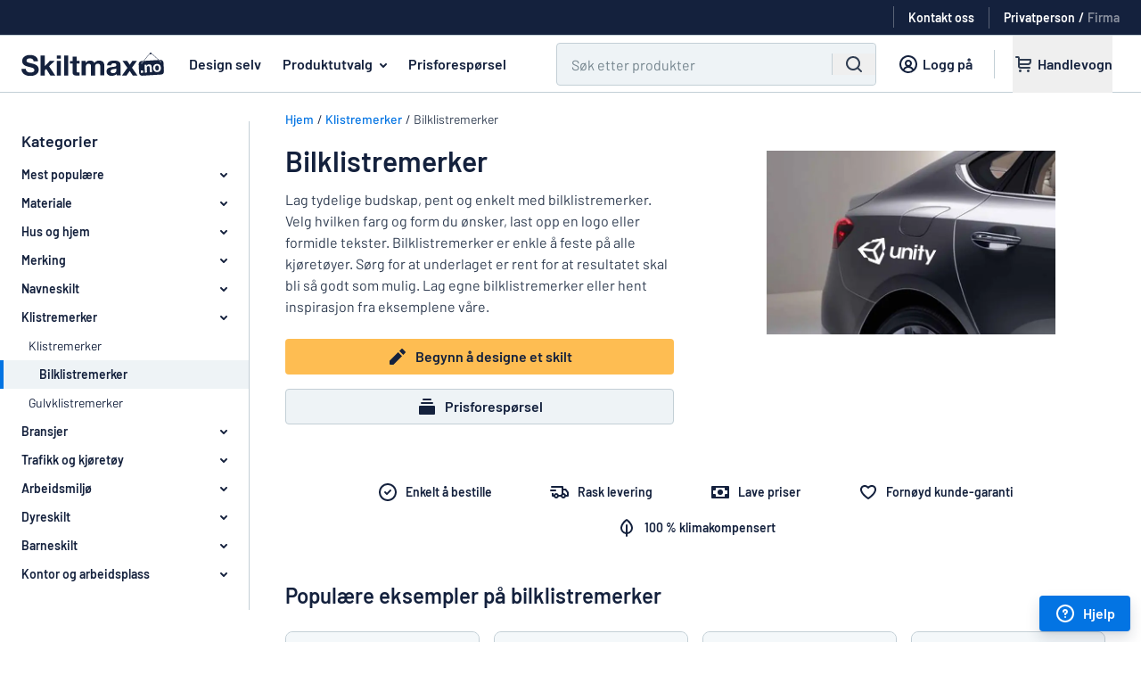

--- FILE ---
content_type: text/html; charset=utf-8
request_url: https://www.skiltmax.no/klistremerker/klistremerker-til-bil
body_size: 157428
content:
<!DOCTYPE html><html lang="nb"><head><meta name="viewport" content="width=device-width"><meta content="text/html;charset=utf-8" http-equiv="content-type" /><meta content="nb-NO" http-equiv="content-language" /><meta content="IE=Edge" http-equiv="X-UA-Compatible" /><meta content="Vi tilbyr et omfattende utvalg av bilklistremerker for alle typer kjøretøy. Det er enkelt å designe dine egne klistermerker til bilen online. ✓ Fornøyd kunde-garanti ✓ Høy kvalitet" name="description" /><meta content="Utform og bestill skiltene online. Lave priser og rask levering." name="abstract" /><meta content="notranslate" name="google" /><meta content="4365F355ED1C57EE60FA9757EB4924FB" name="msvalidate.01" /><meta name="any-cable-url" content="/cable?jid=eyJhbGciOiJIUzI1NiJ9.eyJleHQiOiJ7XCJjdXJyZW50X2FkbWluXCI6bnVsbCxcImN1cnJlbnRfdXNlclwiOm51bGwsXCJjdXJyZW50X29yZGVyXCI6XCJaMmxrT2k4dmMydDViSFJ0WVhndlQzSmtaWEl2TWpnd016VTROREl4XCJ9IiwiZXhwIjoxNzY4NTM4OTA5fQ.u0hcXEJ3sUXvBTwgBoPvdBXza6QUK03wtCJYoINlPN0"><meta name="sentry-trace" content="0d57b8a0486142c9b42c1f15721569f8-7035eb6f8bfc4c3e-0">
<meta name="baggage" content="sentry-trace_id=0d57b8a0486142c9b42c1f15721569f8,sentry-sample_rate=0.5,sentry-sample_rand=0.930765,sentry-sampled=false,sentry-environment=production,sentry-release=e7847d49cc0752a1d6ccde7980923058ac031ff2,sentry-public_key=4467ee045c90b24442b9ec7fceb04304"><meta name="csrf-param" content="authenticity_token" />
<meta name="csrf-token" content="jl3bA7sTAi_JmxhsmpM2oSnum5hI4vkGGDcFL9wopsPoUbQqjQB48S5FsZzZB1JHLIS6TEOMd7lie_P_Mg8msQ" /><title>Klistremerker til bil | Lag unik bildekorasjon - Skiltmax</title><link href="/favicon.webp" rel="shortcut icon" /><link href="/favicon.webp" rel="icon" /><link href="/klistremerker/klistremerker-til-bil" rel="canonical" /><link href="https://addsearch.com" rel="preconnect" /><link rel="alternate" hreflang="sv-SE" href="https://skyltmax.se/dekaler/bildekaler" />
<link rel="alternate" hreflang="da-DK" href="https://www.skiltmax.dk/klistermarker/klistermarker-til-bil" />
<link rel="alternate" hreflang="nb-NO" href="https://www.skiltmax.no/klistremerker/klistremerker-til-bil" />
<link rel="alternate" hreflang="fi-FI" href="https://www.kylttimax.fi/tarrat/autotarrat" />
<link rel="alternate" hreflang="de-DE" href="https://www.schildermaxe.de/aufkleber/autoaufkleber" />
<link rel="alternate" hreflang="fr-FR" href="https://www.plaqueomatic.fr/autocollant/autocollant-pour-voiture" />
<link rel="alternate" hreflang="de-AT" href="https://www.schildermaxe.at/aufkleber/autoaufkleber" />
<link rel="alternate" hreflang="nl-NL" href="https://www.bordenmax.nl/stickers/autostickers" />
<link rel="alternate" hreflang="es-ES" href="https://www.rotumax.es/pegatinas/pegatinas-coche" />
<link rel="alternate" hreflang="en-GB" href="https://www.signomatic.co.uk/decals/car-decals" />
<link rel="alternate" hreflang="en-IE" href="https://www.signomatic.ie/decals/car-decals" />
<link rel="alternate" hreflang="en-US" href="https://www.signomatic.com/decals/car-decals" />
<link rel="alternate" hreflang="en-AU" href="https://www.signomatic.com.au/decals/car-decals" />
<link rel="alternate" hreflang="pl-PL" href="https://www.szyldmax.pl/naklejki/naklejki-na-samochod" />
<link rel="alternate" hreflang="nl-BE" href="https://www.signomatic.be/nl/stickers/autostickers" />
<link rel="alternate" hreflang="fr-BE" href="https://www.signomatic.be/fr/autocollants/autocollant-pour-voiture" />
<link rel="alternate" hreflang="de-CH" href="https://www.signomatic.ch/de/aufkleber/autoaufkleber" />
<link rel="alternate" hreflang="fr-CH" href="https://www.signomatic.ch/fr/autocollants/autocollant-pour-voiture" />
<link rel="alternate" hreflang="it-CH" href="https://www.signomatic.ch/it/adesivi/adesivi-per-auto" />
<link rel="alternate" hreflang="it-IT" href="https://www.cartellimax.it/adesivi/adesivi-per-auto" />
<link rel="alternate" hreflang="et-EE" href="https://www.signomatic.ee/dekaalid/autodekaalid" />
<link rel="alternate" hreflang="en-NZ" href="https://www.signomatic.co.nz/decals/car-decals" />
<link rel="alternate" hreflang="cs-CZ" href="https://www.znaceni-max.cz/nalepky-na-auto" /><link rel="preload" href="https://cdn.skyltmax.se/fonts/barlow/v1/7cHpv4kjgoGqM7E_DMs5ynghnQ.woff2" as="font" type="font/woff2" crossorigin="anonymous"><link rel="preload" href="https://cdn.skyltmax.se/fonts/barlow/v1/7cHqv4kjgoGqM7E3_-gs51ostz0rdg.woff2" as="font" type="font/woff2" crossorigin="anonymous"><link rel="preload" href="https://cdn.skyltmax.se/fonts/barlow/v1/barlow-v1-latin_latin-ext-600.woff2" as="font" type="font/woff2" crossorigin="anonymous"><style>/* barlow-200 - latin-ext_latin */
@font-face {
  font-family: 'Barlow';
  font-style: normal;
  font-weight: 200;
  font-display: swap;
  src: local('Barlow ExtraLight'), local('Barlow-ExtraLight'),
    url('https://cdn.skyltmax.se/fonts/barlow-v1-latin-ext_latin-200.woff2') format('woff2'), /* Chrome 26+, Opera 23+, Firefox 39+ */
    url('https://cdn.skyltmax.se/fonts/barlow-v1-latin-ext_latin-200.woff') format('woff'); /* Chrome 6+, Firefox 3.6+, IE 9+, Safari 5.1+ */
}
/* latin-ext */
@font-face {
  font-family: 'Barlow';
  font-style: normal;
  font-weight: 400;
  font-display: swap;
  src: local('Barlow Regular'), local('Barlow-Regular'),
    url(https://cdn.skyltmax.se/fonts/barlow/v1/7cHpv4kjgoGqM7E_Ass5ynghnQci.woff2) format('woff2'),
    url(https://cdn.skyltmax.se/fonts/barlow/v1/7cHpv4kjgoGqM7E_DMs_.woff) format('woff');
  unicode-range: U+0100-024F, U+0259, U+1E00-1EFF, U+2020, U+20A0-20AB, U+20AD-20CF, U+2113, U+2C60-2C7F, U+A720-A7FF;
}
/* latin */
@font-face {
  font-family: 'Barlow';
  font-style: normal;
  font-weight: 400;
  font-display: swap;
  src: local('Barlow Regular'), local('Barlow-Regular'),
    url(https://cdn.skyltmax.se/fonts/barlow/v1/7cHpv4kjgoGqM7E_DMs5ynghnQ.woff2) format('woff2'),
    url(https://cdn.skyltmax.se/fonts/barlow/v1/7cHpv4kjgoGqM7E_DMs_.woff) format('woff');
  unicode-range: U+0000-00FF, U+0131, U+0152-0153, U+02BB-02BC, U+02C6, U+02DA, U+02DC, U+2000-206F, U+2074, U+20AC, U+2122, U+2191, U+2193, U+2212, U+2215, U+FEFF, U+FFFD;
}
/* latin-ext */
@font-face {
  font-family: 'Barlow';
  font-style: normal;
  font-weight: 500;
  font-display: swap;
  src: local('Barlow Medium'), local('Barlow-Medium'),
    url(https://cdn.skyltmax.se/fonts/barlow/v1/7cHqv4kjgoGqM7E3_-gs6Vostz0rdom9.woff2) format('woff2'),
    url(https://cdn.skyltmax.se/fonts/barlow/v1/7cHqv4kjgoGqM7E3_-gs51oq.woff) format('woff');
  unicode-range: U+0100-024F, U+0259, U+1E00-1EFF, U+2020, U+20A0-20AB, U+20AD-20CF, U+2113, U+2C60-2C7F, U+A720-A7FF;
}
/* latin */
@font-face {
  font-family: 'Barlow';
  font-style: normal;
  font-weight: 500;
  font-display: swap;
  src: local('Barlow Medium'), local('Barlow-Medium'),
    url(https://cdn.skyltmax.se/fonts/barlow/v1/7cHqv4kjgoGqM7E3_-gs51ostz0rdg.woff2) format('woff2'),
    url(https://cdn.skyltmax.se/fonts/barlow/v1/7cHqv4kjgoGqM7E3_-gs51oq.woff) format('woff');
  unicode-range: U+0000-00FF, U+0131, U+0152-0153, U+02BB-02BC, U+02C6, U+02DA, U+02DC, U+2000-206F, U+2074, U+20AC, U+2122, U+2191, U+2193, U+2212, U+2215, U+FEFF, U+FFFD;
}
/* barlow-600 - latin_latin-ext */
@font-face {
  font-family: 'Barlow';
  font-style: normal;
  font-weight: 600;
  font-display: swap;
  src: local('Barlow SemiBold'), local('Barlow-SemiBold'),
    url(https://cdn.skyltmax.se/fonts/barlow/v1/barlow-v1-latin_latin-ext-600.woff2) format('woff2'),
    url(https://cdn.skyltmax.se/fonts/barlow/v1/barlow-v1-latin_latin-ext-600.woff) format('woff');
}
/* latin-ext */
@font-face {
  font-family: 'Barlow';
  font-style: normal;
  font-weight: 700;
  font-display: swap;
  src: local('Barlow Bold'), local('Barlow-Bold'),
    url(https://cdn.skyltmax.se/fonts/barlow/v1/7cHqv4kjgoGqM7E3t-4s6Vostz0rdom9.woff2) format('woff2'),
    url(https://cdn.skyltmax.se/fonts/barlow/v1/7cHqv4kjgoGqM7E3t-4s51oq.woff) format('woff');
  unicode-range: U+0100-024F, U+0259, U+1E00-1EFF, U+2020, U+20A0-20AB, U+20AD-20CF, U+2113, U+2C60-2C7F, U+A720-A7FF;
}
/* latin */
@font-face {
  font-family: 'Barlow';
  font-style: normal;
  font-weight: 700;
  font-display: swap;
  src: local('Barlow Bold'), local('Barlow-Bold'),
    url(https://cdn.skyltmax.se/fonts/barlow/v1/7cHqv4kjgoGqM7E3t-4s51ostz0rdg.woff2) format('woff2'),
    url(https://cdn.skyltmax.se/fonts/barlow/v1/7cHqv4kjgoGqM7E3t-4s51oq.woff) format('woff');
  unicode-range: U+0000-00FF, U+0131, U+0152-0153, U+02BB-02BC, U+02C6, U+02DA, U+02DC, U+2000-206F, U+2074, U+20AC, U+2122, U+2191, U+2193, U+2212, U+2215, U+FEFF, U+FFFD;
}
/* latin-ext */
@font-face {
  font-family: 'Lato';
  font-style: normal;
  font-weight: 300;
  font-display: swap;
  src: local('Lato Light'), local('Lato-Light'),
    url(https://cdn.skyltmax.se/fonts/lato/v14/S6u9w4BMUTPHh7USSwaPGQ3q5d0N7w.woff2) format('woff2'),
    url(https://cdn.skyltmax.se/fonts/lato/v14/S6u9w4BMUTPHh7USSwiPHw.woff) format('woff');
  unicode-range: U+0100-024F, U+0259, U+1E00-1EFF, U+2020, U+20A0-20AB, U+20AD-20CF, U+2113, U+2C60-2C7F, U+A720-A7FF;
}
/* latin */
@font-face {
  font-family: 'Lato';
  font-style: normal;
  font-weight: 300;
  font-display: swap;
  src: local('Lato Light'), local('Lato-Light'),
    url(https://cdn.skyltmax.se/fonts/lato/v14/S6u9w4BMUTPHh7USSwiPGQ3q5d0.woff2) format('woff2'),
    url(https://cdn.skyltmax.se/fonts/lato/v14/S6u9w4BMUTPHh7USSwiPHw.woff) format('woff');
  unicode-range: U+0000-00FF, U+0131, U+0152-0153, U+02BB-02BC, U+02C6, U+02DA, U+02DC, U+2000-206F, U+2074, U+20AC, U+2122, U+2191, U+2193, U+2212, U+2215, U+FEFF, U+FFFD;
}
/* latin-ext */
@font-face {
  font-family: 'Lato';
  font-style: normal;
  font-weight: 400;
  font-display: swap;
  src: local('Lato Regular'), local('Lato-Regular'),
    url(https://cdn.skyltmax.se/fonts/lato/v14/S6uyw4BMUTPHjxAwXiWtFCfQ7A.woff2) format('woff2'),
    url(https://cdn.skyltmax.se/fonts/lato/v14/S6uyw4BMUTPHjx4wWA.woff) format('woff');
  unicode-range: U+0100-024F, U+0259, U+1E00-1EFF, U+2020, U+20A0-20AB, U+20AD-20CF, U+2113, U+2C60-2C7F, U+A720-A7FF;
}
/* latin */
@font-face {
  font-family: 'Lato';
  font-style: normal;
  font-weight: 400;
  font-display: swap;
  src: local('Lato Regular'), local('Lato-Regular'),
    url(https://cdn.skyltmax.se/fonts/lato/v14/S6uyw4BMUTPHjx4wXiWtFCc.woff2) format('woff2'),
    url(https://cdn.skyltmax.se/fonts/lato/v14/S6uyw4BMUTPHjx4wWA.woff) format('woff');
  unicode-range: U+0000-00FF, U+0131, U+0152-0153, U+02BB-02BC, U+02C6, U+02DA, U+02DC, U+2000-206F, U+2074, U+20AC, U+2122, U+2191, U+2193, U+2212, U+2215, U+FEFF, U+FFFD;
}
@font-face {
  font-family: 'Lato';
  font-style: normal;
  font-weight: 500;
  font-display: swap;
  src: local('Lato Medium'), local('Lato-Medium'),
    url(https://cdn.skyltmax.se/fonts/lato/v14/lato-medium.woff2) format('woff2'),
    url(https://cdn.skyltmax.se/fonts/lato/v14/lato-medium.woff) format('woff');
}</style><link rel="stylesheet" href="https://cdn.skyltmax.se/vite/assets/client-bd612afe.css" /><script id="sm-clientdata" type="application/json">{"snippets":{"contact":"\u003cp class=\"paragraph-2xs\"\u003eNår du kontakter Skiltmax  via e-post, lagres forespørselen og kontaktopplysningene dine hos oss. Det er nødvendig for at vi skal kunne behandle forespørselen. Hvis du vil ha mer informasjon, se vår \u003ca target=\"_blank\" href='/integritetspolicy'\u003eintegritetspolicy\u003c/a\u003e.\u003c/p\u003e","legal":"\u003ch3 class=\"heading-four\"\u003eJuridisk navn:\u003c/h3\u003e\r\n\u003cp\u003eSignmax AB\u003c/p\u003e\r\n\u003ch3 class=\"heading-four\"\u003eAdresse\u003c/h3\u003e\r\n\u003cp\u003eSkiltmax / SignMax AB\u003cbr /\u003ec/o Maersk Accountancy \u0026amp; Vat Services Norway AS\u003cbr /\u003eIsebakkeveien 25\u003cbr /\u003e1788 Halden\u003cbr /\u003eNorge\u003c/p\u003e\r\n\u003cp\u003ePostadresse:\u003cbr /\u003eBox 21\u003cbr /\u003eS-433 21 Partille\u003cbr /\u003eSverige \u003c/p\u003e\r\n\u003cp\u003eGateadresse:\u003cbr /\u003eFläskebovägen 5\u003cbr /\u003eS-438 91 Landvetter\u003cbr /\u003eSverige\u003c/p\u003e\r\n\u003ch3 class=\"heading-four\"\u003eOrg.nr.\u003c/h3\u003e\r\n\u003cp\u003e917 214 352 MVA\u003c/p\u003e","contact_us_email":"E-post: \u003ca href=\"mailto:info@skiltmax.no\"\u003einfo@skiltmax.no\u003c/a\u003e","contact_us_phone":"Telefon: +46 31 44 81 78","contact_us_phone_times":"\u003cdiv style=\"text-align: left;\"\u003eHverdager 10\u0026ndash;16. Stengt for lunsj fra kl. 13 til 14.\u003c/div\u003e","newsletter_title":"Meld deg på vårt nyhetsbrev for å motta nyheter og tilbud.","newsletter_promise":"E-postadressen din er trygg hos oss og vil aldri bli delt med tredjeparter."},"recaptcha_key":"6Lcc0wgaAAAAAD-uFFbtJWsmqd1P6PSChaHCZbs-","client_role":"consumer","order_id":280358421}</script><script>window.RAILS_ENV = "production";
window.SM_VERSION = "e7847d49cc0752a1d6ccde7980923058ac031ff2";
window.locale = "nb-NO";
window.languageSegment = "";</script><script>window.cdnUrl = (filename) => {
  return `https://cdn.skyltmax.se/vite/${filename}`
}</script><script src="https://cdn.skyltmax.se/vite/assets/client-576cf4f0.js" crossorigin="anonymous" type="module" defer="defer"></script><link rel="modulepreload" href="https://cdn.skyltmax.se/vite/assets/index-e820b2ce.js" as="script" crossorigin="anonymous" defer="defer">
<link rel="modulepreload" href="https://cdn.skyltmax.se/vite/assets/index-f46741a2.js" as="script" crossorigin="anonymous" defer="defer"><link rel="stylesheet" href="https://cdn.skyltmax.se/vite/assets/index-6a613ebf.css" media="screen" defer="defer" /><script>window.dataLayer = window.dataLayer || [];

window.gtag = function () {
  window.dataLayer.push(arguments);
};</script><script>window.dataLayer.push({
  "workflow": 6,
  "checkout": false
});</script><script>window.dataLayer.push({"userRole": "consumer"});</script><script>const consentEventFlag = 'true' == "true"
const cookieConsentPresent = '' == "true"
const functional = '' == "true"
const analytics = '' == "true"
const marketing = '' == "true"

if (consentEventFlag) {
  window.gtag("consent", "default", {
    functionality_storage: "denied",
    analytics_storage: "denied",
    ad_storage: "denied",
    ad_user_data: "denied",
    ad_personalization: "denied",
  });
} else {
  window.gtag("consent", "default", {
    "functionality_storage": functional ? "granted" : "denied",
    "analytics_storage": analytics ? "granted" : "denied",
    "ad_storage": marketing ? "granted" : "denied",
    "ad_user_data": marketing ? "granted" : "denied",
    "ad_personalization": marketing ? "granted" : "denied",

  });
}

if (consentEventFlag && cookieConsentPresent) {
  window.gtag("consent", "update", {
    functionality_storage: functional ? "granted" : "denied",
    analytics_storage: analytics ? "granted" : "denied",
    ad_storage: marketing ? "granted" : "denied",
    ad_user_data: marketing ? "granted" : "denied",
    ad_personalization: marketing ? "granted" : "denied",
  });

  window.dataLayer.push({
    event: "consentChoice",
    consentCategories: {
      functionality_storage: functional ? "granted" : "denied",
      analytics_storage: analytics ? "granted" : "denied",
      ad_storage: marketing ? "granted" : "denied",
      ad_user_data: marketing ? "granted" : "denied",
      ad_personalization: marketing ? "granted" : "denied",
    },
  });
}</script><script>if (document.domain !== "") {
  window.dataLayer.push({
    "gtm.start": new Date().getTime(),
    event: "gtm.js"
  });
}</script><script>if (document.domain !== "") {
  document.addEventListener("scroll", initGTMOnEvent);
  document.addEventListener("mousemove", initGTMOnEvent);
  document.addEventListener("touchstart", initGTMOnEvent);
  document.addEventListener("DOMContentLoaded", () => { setTimeout(initGTM, 2000); });

  function initGTMOnEvent (event) {
    initGTM();
    event.currentTarget.removeEventListener(event.type, initGTMOnEvent);
  }

  function initGTM () {
    if (window.gtmDidInit) {
      // Don't load again
      return false;
    }

    window.gtmDidInit = true;

    const script = document.getElementsByTagName("script")[0];
    const tag = document.createElement("script");
    tag.defer = true;
    tag.src = "https://www.googletagmanager.com/gtm.js?id=GTM-T8WV3P";
    script?.parentNode.insertBefore(tag, script);
  }
};</script><script defer="" src="https://widget.trustpilot.com/bootstrap/v5/tp.widget.bootstrap.min.js" type="text/javascript"></script><script type="application/ld+json">{  "@context": "http://schema.org/",  "@type": "Brand",  "logo": "https://www.skiltmax.no/images/logos/sign.png"}</script></head><body class="nb nb-no " ontouchstart=""><a class="sr-only focus:not-sr-only focus:!absolute button !button-primary !button-small z-50 !m-1" href="#main" tabindex="0">Gå till hovedinnhold</a><noscript><iframe height="0" src="https://www.googletagmanager.com/ns.html?id=GTM-T8WV3P" style="display:none;visibility:hidden" width="0"></iframe></noscript><div id="SiteMenu-epic-vite-component-7feeb9a2-3a9d-4c07-b615-ecdea4941f50"><!--$--><header class="mainmenu relative"><div class="pre-menurow relative hidden h-10 items-center justify-end px-6 xl:flex"><div class="trustpilot flex" aria-hidden="true"><div class="truspilot-widget" data-businessunit-id="50c0b9a200006400051f47f1" data-locale="nb-NO" data-style-height="25px" data-style-width="250px" data-template-id="5406e65db0d04a09e042d5fc" data-theme="dark"><a href="https://se.trustpilot.com/review/skyltmax.se" target="_blank" rel="noreferrer"></a></div><div class="my-0 ml-1 mr-4 h-6 w-px bg-white p-0 opacity-30"></div></div><a href="/kontakt" class="contact subtle flex items-center" data-gtm="contact-link"><span class="mb-0 text-sm font-semibold text-white">Kontakt oss</span></a><div class="mx-4 my-0 h-6 w-px bg-white p-0 opacity-30"></div><div class="role-switch"><a href="/set_client_role?role=consumer" data-gtm="role-switch-consumer" class="mb-0 text-sm font-semibold text-white opacity-50 hover:underline active">Privatperson</a><span class="mx-1 mb-0 text-sm font-semibold text-white opacity-100">/</span><a href="/set_client_role?role=business" data-gtm="role-switch-business" class="mb-0 text-sm font-semibold text-white opacity-50 hover:underline">Firma</a></div></div><div class="menurow-filler border-interactive h-12 border-b-1 xl:h-16"></div><div class="menurow fixed z-30 translate-y-[-48px] xl:translate-y-[-64px] xl:absolute"><div class="flex h-12 w-full justify-between xl:h-16"><div class="mobile-navbar"><div class="navbar-toggle" data-gtm="mobile-open-menu"><svg focusable="false" viewBox="0 0 24 24" style="display:inline-block"><path d="M3 7a1 1 0 0 1 1-1h16a1 1 0 1 1 0 2H4a1 1 0 0 1-1-1zm0 5a1 1 0 0 1 1-1h16a1 1 0 1 1 0 2H4a1 1 0 0 1-1-1zm1 4a1 1 0 1 0 0 2h16a1 1 0 1 0 0-2z" fill="currentColor"></path></svg></div><div class="search-toggle" data-gtm="open-search"><svg focusable="false" viewBox="0 0 24 24" style="display:inline-block"><path clip-rule="evenodd" d="M11 3a8 8 0 1 0 4.906 14.32l3.387 3.387a1 1 0 0 0 1.414-1.414l-3.387-3.387A8 8 0 0 0 11 3zm-6 8a6 6 0 1 1 12 0 6 6 0 0 1-12 0z" fill="currentColor" fill-rule="evenodd"></path></svg></div></div><nav class="header"><a href="https://www.skiltmax.no" class="logo" data-gtm="logo-link"><img src="https://cdn.skyltmax.se/vite/assets/nb-NO-65377ec7.svg" alt="logo" class="sm:min-w-[160px]"/></a><a href="/skiltomaten" class="headerlink signomatic whitespace-nowrap" data-gtm="design-page-link">Design selv</a><span id="assortment" class="link-button headerlink examples ml-2 whitespace-nowrap" data-gtm="assortment-dropdown" tabindex="0" aria-haspopup="true">Produktutvalg<span class="assortment-dropdown-arrow"><svg focusable="false" viewBox="0 0 24 24" style="display:inline-block"><path clip-rule="evenodd" d="M8.293 10.293a1 1 0 0 1 1.414 0L12 12.586l2.293-2.293a1 1 0 1 1 1.414 1.414l-3 3a1 1 0 0 1-1.414 0l-3-3a1 1 0 0 1 0-1.414z" fill="currentColor" fill-rule="evenodd"></path></svg></span></span><a href="/tilbud" class="headerlink quote whitespace-nowrap" data-gtm="request-quote-link">Prisforespørsel</a></nav><div class="menubuttons xl:w-full"><div class="buttons justify-end pr-6"><div id="main_search" class="ml-0 mr-0 h-12 w-full max-w-[640px] px-4 md:px-0 xl:ml-12 xl:mr-1 hidden xl:block"><div class="addsearch-searchfield-container"><form class="addsearch-searchfield" autoComplete="off" action="?" role="search"><div class="search-field-wrapper group relative flex h-12 w-full justify-between rounded border-1 bg-white-5 focus-within:border-primary focus-within:outline focus-within:outline-2 focus-within:outline-aqua-200"><input type="text" class="h-full w-full border-0 bg-transparent px-2 py-3 hover:!border-0 focus:!border-0 focus:!shadow-none hover:focus:border-0 group-focus-within:bg-white xl:px-4" placeholder="Søk etter produkter" aria-label="Søk" data-categories="${categories}"/><div class="flex items-center bg-white-5 group-focus-within:bg-white"><button type="button" class="close-icon m-auto mx-3 cursor-pointer" aria-label="Fjern alle" tabindex="-1"><span class="hidden"><svg focusable="false" viewBox="0 0 24 24" style="display:inline-block"><path d="M6.707 18.707a1 1 0 0 1-1.414-1.414L10.586 12 5.293 6.707a1 1 0 0 1 1.414-1.414L12 10.586l5.293-5.293a1 1 0 1 1 1.414 1.414L13.414 12l5.293 5.293a1 1 0 0 1-1.414 1.414L12 13.414z" fill="currentColor"></path></svg><svg focusable="false" viewBox="0 0 24 24" style="display:inline-block" class="xl:hidden"><g fill="currentColor"><path d="M15.707 8.293a1 1 0 0 1 0 1.414L13.414 12l2.293 2.293a1 1 0 0 1-1.414 1.414L12 13.414l-2.293 2.293a1 1 0 0 1-1.414-1.414L10.586 12 8.293 9.707a1 1 0 0 1 1.414-1.414L12 10.586l2.293-2.293a1 1 0 0 1 1.414 0z"></path><path clip-rule="evenodd" d="M2 12C2 6.477 6.477 2 12 2s10 4.477 10 10-4.477 10-10 10S2 17.523 2 12zm10-8a8 8 0 1 0 0 16 8 8 0 0 0 0-16z" fill-rule="evenodd"></path></g></svg></span></button><span class="m-auto hidden h-6 border-l-1 border-white-20 xl:block"></span><button type="submit" class="left-icon m-auto hidden items-center px-3 xl:flex" aria-label="Søk" tabindex="-1"><svg focusable="false" viewBox="0 0 24 24" style="display:inline-block" class="h-6 w-6" aria-hidden="true"><path clip-rule="evenodd" d="M11 3a8 8 0 1 0 4.906 14.32l3.387 3.387a1 1 0 0 0 1.414-1.414l-3.387-3.387A8 8 0 0 0 11 3zm-6 8a6 6 0 1 1 12 0 6 6 0 0 1-12 0z" fill="currentColor" fill-rule="evenodd"></path></svg></button></div></div></form></div><div id="addsearch-results" class="z-40 -ml-4 mt-1 hidden max-h-[62vh] w-[calc(100%_+_32px)] overflow-y-auto rounded-t-lg border border-t-1 border-white-10 shadow-lg sm:ml-0 sm:max-h-[70vh] sm:w-auto"></div><div id="loadmore"></div></div><a href="/kundesone" class="customer_zone subtle ml-3 hidden px-2 xl:flex" data-gtm="sign-in-link"><svg focusable="false" viewBox="0 0 24 24" style="display:inline-block" class=""><path clip-rule="evenodd" d="M18.8 19.332A9.973 9.973 0 0 0 22 12c0-5.523-4.477-10-10-10S2 6.477 2 12a9.973 9.973 0 0 0 3.276 7.402A9.954 9.954 0 0 0 12 22a9.954 9.954 0 0 0 6.8-2.668zm-.836-2a8 8 0 1 0-11.927 0 7.019 7.019 0 0 1 3.775-2.983 4 4 0 1 1 4.377 0 7.019 7.019 0 0 1 3.775 2.984zm-1.54 1.335A5 5 0 0 0 12 16a5 5 0 0 0-4.423 2.667C8.844 19.509 10.365 20 12 20s3.156-.49 4.423-1.333zM12 13a2 2 0 1 0 0-4 2 2 0 0 0 0 4z" fill="currentColor" fill-rule="evenodd"></path></svg><span class="paragraph-sm bold mb-0 whitespace-nowrap">Logg på</span></a><span class="divider ml-4 mr-3 hidden xl:block"></span><div class="signomatic-basket-button-portal static flex h-full items-center xl:relative"><div class="signomatic-basket-placeholder" aria-hidden="true"><a class="cart flex" tabindex="-1"><svg focusable="false" viewBox="0 0 24 24" style="display:inline-block"><g fill="currentColor"><path clip-rule="evenodd" d="M4 3a1 1 0 0 0 0 2h2v9a3 3 0 0 0 3 3h10a1 1 0 1 0 0-2H9a1 1 0 0 1-1-1v-1h9a4 4 0 0 0 4-4V7a1 1 0 0 0-1-1H8V5a2 2 0 0 0-2-2zm4 5v3h9a2 2 0 0 0 2-2V8z" fill-rule="evenodd"></path><path d="M10 19.5a1.5 1.5 0 1 1-3 0 1.5 1.5 0 0 1 3 0zm7.5 1.5a1.5 1.5 0 1 0 0-3 1.5 1.5 0 0 0 0 3z"></path></g></svg><span class="name paragraph-sm bold mb-0 whitespace-nowrap">Handlevogn</span></a></div></div></div></div></div><div class="assortment-menu basis-full" id="assortment-menu"><button id="assortment-close" class="button button-subtle icon-only absolute right-4 top-4 mb-0" type="button" aria-label="key close missing"><svg focusable="false" viewBox="0 0 24 24" style="display:inline-block" class="h-6 w-6"><path d="M6.707 18.707a1 1 0 0 1-1.414-1.414L10.586 12 5.293 6.707a1 1 0 0 1 1.414-1.414L12 10.586l5.293-5.293a1 1 0 1 1 1.414 1.414L13.414 12l5.293 5.293a1 1 0 0 1-1.414 1.414L12 13.414z" fill="currentColor"></path></svg></button><div class="flex w-full"><div class="flex h-[500px] min-w-[320px] flex-1 flex-col overflow-y-auto border-r border-white-20 pt-6"><div class="category-item flex h-10 min-h-[40px] items-center pr-4 hover:cursor-pointer hover:bg-white-5 active" data-gtm="dropdown-category-item"><div class="indicator mr-1 hidden h-full w-1 min-w-[4px] bg-primary"></div><p class="paragraph-sm bold mb-0 ml-8 mr-4 overflow-hidden overflow-ellipsis">Materiale</p><svg focusable="false" viewBox="0 0 24 24" style="display:inline-block" class="h-6 w-6 min-w-[24px]"><path d="M13.293 14.293a1 1 0 0 0 1.414 1.414l3-3a1 1 0 0 0 0-1.414l-3-3a1 1 0 1 0-1.414 1.414L14.586 11H7a1 1 0 1 0 0 2h7.586z" fill="currentColor"></path></svg></div><div class="category-item flex h-10 min-h-[40px] items-center pr-4 hover:cursor-pointer hover:bg-white-5" data-gtm="dropdown-category-item"><div class="indicator mr-1 hidden h-full w-1 min-w-[4px] bg-primary"></div><p class="paragraph-sm bold mb-0 ml-8 mr-4 overflow-hidden overflow-ellipsis">Hus og hjem</p></div><div class="category-item flex h-10 min-h-[40px] items-center pr-4 hover:cursor-pointer hover:bg-white-5" data-gtm="dropdown-category-item"><div class="indicator mr-1 hidden h-full w-1 min-w-[4px] bg-primary"></div><p class="paragraph-sm bold mb-0 ml-8 mr-4 overflow-hidden overflow-ellipsis">Merking</p></div><div class="category-item flex h-10 min-h-[40px] items-center pr-4 hover:cursor-pointer hover:bg-white-5" data-gtm="dropdown-category-item"><div class="indicator mr-1 hidden h-full w-1 min-w-[4px] bg-primary"></div><p class="paragraph-sm bold mb-0 ml-8 mr-4 overflow-hidden overflow-ellipsis">Navneskilt</p></div><div class="category-item flex h-10 min-h-[40px] items-center pr-4 hover:cursor-pointer hover:bg-white-5" data-gtm="dropdown-category-item"><div class="indicator mr-1 hidden h-full w-1 min-w-[4px] bg-primary"></div><p class="paragraph-sm bold mb-0 ml-8 mr-4 overflow-hidden overflow-ellipsis">Klistremerker</p></div><div class="category-item flex h-10 min-h-[40px] items-center pr-4 hover:cursor-pointer hover:bg-white-5" data-gtm="dropdown-category-item"><div class="indicator mr-1 hidden h-full w-1 min-w-[4px] bg-primary"></div><p class="paragraph-sm bold mb-0 ml-8 mr-4 overflow-hidden overflow-ellipsis">Bransjer</p></div><div class="category-item flex h-10 min-h-[40px] items-center pr-4 hover:cursor-pointer hover:bg-white-5" data-gtm="dropdown-category-item"><div class="indicator mr-1 hidden h-full w-1 min-w-[4px] bg-primary"></div><p class="paragraph-sm bold mb-0 ml-8 mr-4 overflow-hidden overflow-ellipsis">Trafikk og kjøretøy</p></div><div class="category-item flex h-10 min-h-[40px] items-center pr-4 hover:cursor-pointer hover:bg-white-5" data-gtm="dropdown-category-item"><div class="indicator mr-1 hidden h-full w-1 min-w-[4px] bg-primary"></div><p class="paragraph-sm bold mb-0 ml-8 mr-4 overflow-hidden overflow-ellipsis">Arbeidsmiljø</p></div><div class="category-item flex h-10 min-h-[40px] items-center pr-4 hover:cursor-pointer hover:bg-white-5" data-gtm="dropdown-category-item"><div class="indicator mr-1 hidden h-full w-1 min-w-[4px] bg-primary"></div><p class="paragraph-sm bold mb-0 ml-8 mr-4 overflow-hidden overflow-ellipsis">Dyreskilt</p></div><div class="hidden"><div class="flex h-4 min-h-[16px] items-center px-8"><div class="h-[1px] w-full bg-white-20"></div></div><div class="category-item flex h-10 min-h-[40px] items-center pr-4 hover:cursor-pointer hover:bg-white-5" data-gtm="dropdown-category-item"><div class="indicator mr-1 hidden h-full w-1 min-w-[4px] bg-primary"></div><p class="paragraph-sm bold mb-0 pl-8">Barneskilt</p></div><div class="category-item flex h-10 min-h-[40px] items-center pr-4 hover:cursor-pointer hover:bg-white-5" data-gtm="dropdown-category-item"><div class="indicator mr-1 hidden h-full w-1 min-w-[4px] bg-primary"></div><p class="paragraph-sm bold mb-0 pl-8">Kontor og arbeidsplass</p></div></div><div class="flex h-11 min-h-[44px] items-center pl-8 hover:cursor-pointer hover:bg-white-5" data-gtm="dropdown-expand-link"><p class="paragraph-sm mb-0 mr-2 max-w-min font-medium text-primary underline">Vis alle kategorier</p><svg focusable="false" viewBox="0 0 24 24" style="display:inline-block" class="h-6 w-6 text-primary"><path d="M9.707 13.293a1 1 0 0 0-1.414 1.414l3 3a1 1 0 0 0 1.414 0l3-3a1 1 0 0 0-1.414-1.414L13 14.586V7a1 1 0 1 0-2 0v7.586z" fill="currentColor"></path></svg></div></div><div class="min-w-[400px] flex-1 border-r border-white-20 p-8"><div class="flex h-[390px] flex-col flex-wrap overflow-hidden"><div class="mb-3 w-1/2 whitespace-normal"><a href="/skilt/aluminiumskilt" data-gtm="dropdown-page-item" class="text-base font-medium text-black hover:text-primary-dark hover:underline">Aluminiumskilt</a></div><div class="mb-3 w-1/2 whitespace-normal"><a href="/skilt/plastskilt" data-gtm="dropdown-page-item" class="text-base font-medium text-black hover:text-primary-dark hover:underline">Plastskilt</a></div><div class="mb-3 w-1/2 whitespace-normal"><a href="/skilt/akrylskilt" data-gtm="dropdown-page-item" class="text-base font-medium text-black hover:text-primary-dark hover:underline">Akrylskilt</a></div><div class="mb-3 w-1/2 whitespace-normal"><a href="/skilt/rustfrie-skilt" data-gtm="dropdown-page-item" class="text-base font-medium text-black hover:text-primary-dark hover:underline">Rustfrie skilt</a></div><div class="mb-3 w-1/2 whitespace-normal"><a href="/skilt/treskilt" data-gtm="dropdown-page-item" class="text-base font-medium text-black hover:text-primary-dark hover:underline">Treskilt</a></div><div class="mb-3 w-1/2 whitespace-normal"><a href="/skilt/magnetskilt" data-gtm="dropdown-page-item" class="text-base font-medium text-black hover:text-primary-dark hover:underline">Magnetskilt</a></div><div class="mb-3 w-1/2 whitespace-normal"><a href="/skilt/messingskilt" data-gtm="dropdown-page-item" class="text-base font-medium text-black hover:text-primary-dark hover:underline">Messingskilt</a></div><div class="mb-3 w-1/2 whitespace-normal"><a href="/klistremerker" data-gtm="dropdown-page-item" class="text-base font-medium text-black hover:text-primary-dark hover:underline">Klistremerker</a></div><div class="mb-3 w-1/2 whitespace-normal"><a href="/vinyltekster" data-gtm="dropdown-page-item" class="text-base font-medium text-black hover:text-primary-dark hover:underline">Vinyltekster</a></div><div class="mb-3 w-1/2 whitespace-normal"><a href="/ecoboard" data-gtm="dropdown-page-item" class="text-base font-medium text-black hover:text-primary-dark hover:underline">Eco Board</a></div><div class="mb-3 w-1/2 whitespace-normal"><a href="/skilt/kompakt-pet" data-gtm="dropdown-page-item" class="text-base font-medium text-black hover:text-primary-dark hover:underline">Kompakt PET</a></div><div class="mb-3 w-1/2 whitespace-normal"><a href="/skilt/pvc-skilt" data-gtm="dropdown-page-item" class="text-base font-medium text-black hover:text-primary-dark hover:underline">PVC-skilt</a></div><div class="mb-3 w-1/2 whitespace-normal"><a href="/bannere" data-gtm="dropdown-page-item" class="text-base font-medium text-black hover:text-primary-dark hover:underline">Bannere</a></div><div class="mb-3 w-1/2 whitespace-normal"><a href="/plakater" data-gtm="dropdown-page-item" class="text-base font-medium text-black hover:text-primary-dark hover:underline">Plakater</a></div><div class="mb-3 w-1/2 whitespace-normal"><a href="/rolluper" data-gtm="dropdown-page-item" class="text-base font-medium text-black hover:text-primary-dark hover:underline">Rollup-er</a></div><div class="mb-3 w-1/2 whitespace-normal"><a href="/skilt/graverte-skilt" data-gtm="dropdown-page-item" class="text-base font-medium text-black hover:text-primary-dark hover:underline">Graverte skilt</a></div><div class="mb-3 w-1/2 whitespace-normal"><a href="/skilt/konturskarne-skilt" data-gtm="dropdown-page-item" class="text-base font-medium text-black hover:text-primary-dark hover:underline">Konturskårne skilt</a></div><div class="mb-3 w-1/2 whitespace-normal"><a href="/skilt/etsede-aluminium" data-gtm="dropdown-page-item" class="text-base font-medium text-black hover:text-primary-dark hover:underline">Etsede aluminium</a></div><div class="mb-3 w-1/2 whitespace-normal"><a href="/skilt/dobbeltsidige-skilt" data-gtm="dropdown-page-item" class="text-base font-medium text-black hover:text-primary-dark hover:underline">Dobbeltsidige skilt</a></div></div></div><div class="w-full flex-2 p-8"><p class="paragraph-sm bold mb-4">Mest populære</p><div class="grid grid-cols-2 gap-4"><a href="/skilt/dorskilt" class="flex h-20 items-center justify-center rounded-lg border-1 border-white-20 bg-white-3 decoration-black hover:border-ink-50 hover:bg-white-1 hover:underline" data-gtm="dropdown-popular-item"><p class="bold center mb-0 max-w-fit whitespace-normal px-1 text-base">Dørskilt</p></a><a href="/skilt/firmaskilt" class="flex h-20 items-center justify-center rounded-lg border-1 border-white-20 bg-white-3 decoration-black hover:border-ink-50 hover:bg-white-1 hover:underline" data-gtm="dropdown-popular-item"><p class="bold center mb-0 max-w-fit whitespace-normal px-1 text-base">Firmaskilt</p></a><a href="/skilt/husskilt" class="flex h-20 items-center justify-center rounded-lg border-1 border-white-20 bg-white-3 decoration-black hover:border-ink-50 hover:bg-white-1 hover:underline" data-gtm="dropdown-popular-item"><p class="bold center mb-0 max-w-fit whitespace-normal px-1 text-base">Husskilt</p></a><a href="/skilt/ingen-reklame-takk-skilt" class="flex h-20 items-center justify-center rounded-lg border-1 border-white-20 bg-white-3 decoration-black hover:border-ink-50 hover:bg-white-1 hover:underline" data-gtm="dropdown-popular-item"><p class="bold center mb-0 max-w-fit whitespace-normal px-1 text-base">Ingen reklame takk-skilt</p></a><a href="/klistremerker" class="flex h-20 items-center justify-center rounded-lg border-1 border-white-20 bg-white-3 decoration-black hover:border-ink-50 hover:bg-white-1 hover:underline" data-gtm="dropdown-popular-item"><p class="bold center mb-0 max-w-fit whitespace-normal px-1 text-base">Klistremerker</p></a><a href="/skilt/navneskilt" class="flex h-20 items-center justify-center rounded-lg border-1 border-white-20 bg-white-3 decoration-black hover:border-ink-50 hover:bg-white-1 hover:underline" data-gtm="dropdown-popular-item"><p class="bold center mb-0 max-w-fit whitespace-normal px-1 text-base">Navneskilt</p></a><a href="/skilt/parkeringsskilt" class="flex h-20 items-center justify-center rounded-lg border-1 border-white-20 bg-white-3 decoration-black hover:border-ink-50 hover:bg-white-1 hover:underline" data-gtm="dropdown-popular-item"><p class="bold center mb-0 max-w-fit whitespace-normal px-1 text-base">Parkeringsskilt</p></a><a href="/skilt/postkasseskilt" class="flex h-20 items-center justify-center rounded-lg border-1 border-white-20 bg-white-3 decoration-black hover:border-ink-50 hover:bg-white-1 hover:underline" data-gtm="dropdown-popular-item"><p class="bold center mb-0 max-w-fit whitespace-normal px-1 text-base">Postkasseskilt</p></a></div></div></div><div class="bottom-bar"><div class="cta"><span class="paragraph-sm mb-0">Finner du ikke det du leter etter?</span><a href="/skiltomaten" class="button button-emphasis button-small mb-0" data-gtm="dropdown-design-page-button">Begynn å designe et skilt</a></div><a href="/produkter" class="compare-products" data-gtm="dropdown-compare-products-link"><svg focusable="false" viewBox="0 0 24 24" style="display:inline-block"><path d="M3 12a1 1 0 1 0 2 0V9a1 1 0 0 1 1-1h10.586l-1.293 1.293a1 1 0 0 0 1.414 1.414l3-3a1 1 0 0 0 0-1.414l-3-3a1 1 0 1 0-1.414 1.414L16.586 6H6a3 3 0 0 0-3 3v3Zm18 0a1 1 0 1 0-2 0v3a1 1 0 0 1-1 1H7.414l1.293-1.293a1 1 0 1 0-1.414-1.414l-3 3a1 1 0 0 0 0 1.414l3 3a1 1 0 0 0 1.414-1.414L7.414 18H18a3 3 0 0 0 3-3v-3Z" fill="currentColor"></path></svg><span class="paragraph-sm mb-0">Sammenlign produkter</span></a></div></div></div><div class="search-bar fixed left-0 right-0 z-20 flex h-16 -translate-y-full items-center justify-center" style="top:0"></div><div class="trustpilotrow relative flex h-10 items-center lg:hidden"><div class="truspilot-widget flex-1 mt-3" data-businessunit-id="50c0b9a200006400051f47f1" data-locale="nb-NO" data-style-height="35px" data-style-width="100%" data-template-id="5406e65db0d04a09e042d5fc" data-theme="dark"><a href="https://se.trustpilot.com/review/skyltmax.se" target="_blank" rel="noreferrer"></a></div></div></header><header class="mainmenu-mobile z-40"><div class="overlay"></div><div class="menu absolute bottom-0 left-0 top-0 flex flex-col bg-white"><div class="menu-start h-[calc(100%_-_48px)] overflow-y-auto"><div class="top-section"><a href="https://www.skiltmax.no" class="logo" data-gtm="logo-link"><img src="https://cdn.skyltmax.se/vite/assets/nb-NO-65377ec7.svg" alt="logo"/></a><span class="menu-close button button-large button-subtle icon-only mb-0"><svg focusable="false" viewBox="0 0 24 24" style="display:inline-block"><path d="M6.707 18.707a1 1 0 0 1-1.414-1.414L10.586 12 5.293 6.707a1 1 0 0 1 1.414-1.414L12 10.586l5.293-5.293a1 1 0 1 1 1.414 1.414L13.414 12l5.293 5.293a1 1 0 0 1-1.414 1.414L12 13.414z" fill="currentColor"></path></svg></span></div><div class="assortment mb-4 pt-4"><div class="category-item flex h-11 items-center px-4 hover:cursor-pointer hover:bg-white-5" data-gtm="dropdown-category-item"><p class="paragraph-sm mb-0 font-medium">Mest populære</p><svg focusable="false" viewBox="0 0 24 24" style="display:inline-block" class="h-6 w-6"><path clip-rule="evenodd" d="M7.293 3.293a1 1 0 0 1 1.414 0l8 8a1 1 0 0 1 0 1.414l-8 8a1 1 0 0 1-1.414-1.414L14.586 12 7.293 4.707a1 1 0 0 1 0-1.414z" fill="currentColor" fill-rule="evenodd"></path></svg></div><div class="category-item flex h-11 items-center px-4 hover:cursor-pointer hover:bg-white-5" data-gtm="dropdown-category-item"><p class="paragraph-sm mb-0 font-medium">Materiale</p><svg focusable="false" viewBox="0 0 24 24" style="display:inline-block" class="h-6 w-6"><path clip-rule="evenodd" d="M7.293 3.293a1 1 0 0 1 1.414 0l8 8a1 1 0 0 1 0 1.414l-8 8a1 1 0 0 1-1.414-1.414L14.586 12 7.293 4.707a1 1 0 0 1 0-1.414z" fill="currentColor" fill-rule="evenodd"></path></svg></div><div class="category-item flex h-11 items-center px-4 hover:cursor-pointer hover:bg-white-5" data-gtm="dropdown-category-item"><p class="paragraph-sm mb-0 font-medium">Hus og hjem</p><svg focusable="false" viewBox="0 0 24 24" style="display:inline-block" class="h-6 w-6"><path clip-rule="evenodd" d="M7.293 3.293a1 1 0 0 1 1.414 0l8 8a1 1 0 0 1 0 1.414l-8 8a1 1 0 0 1-1.414-1.414L14.586 12 7.293 4.707a1 1 0 0 1 0-1.414z" fill="currentColor" fill-rule="evenodd"></path></svg></div><div class="category-item flex h-11 items-center px-4 hover:cursor-pointer hover:bg-white-5" data-gtm="dropdown-category-item"><p class="paragraph-sm mb-0 font-medium">Merking</p><svg focusable="false" viewBox="0 0 24 24" style="display:inline-block" class="h-6 w-6"><path clip-rule="evenodd" d="M7.293 3.293a1 1 0 0 1 1.414 0l8 8a1 1 0 0 1 0 1.414l-8 8a1 1 0 0 1-1.414-1.414L14.586 12 7.293 4.707a1 1 0 0 1 0-1.414z" fill="currentColor" fill-rule="evenodd"></path></svg></div><div class="category-item flex h-11 items-center px-4 hover:cursor-pointer hover:bg-white-5" data-gtm="dropdown-category-item"><p class="paragraph-sm mb-0 font-medium">Navneskilt</p><svg focusable="false" viewBox="0 0 24 24" style="display:inline-block" class="h-6 w-6"><path clip-rule="evenodd" d="M7.293 3.293a1 1 0 0 1 1.414 0l8 8a1 1 0 0 1 0 1.414l-8 8a1 1 0 0 1-1.414-1.414L14.586 12 7.293 4.707a1 1 0 0 1 0-1.414z" fill="currentColor" fill-rule="evenodd"></path></svg></div><div class="category-item flex h-11 items-center px-4 hover:cursor-pointer hover:bg-white-5" data-gtm="dropdown-category-item"><p class="paragraph-sm mb-0 font-medium">Klistremerker</p><svg focusable="false" viewBox="0 0 24 24" style="display:inline-block" class="h-6 w-6"><path clip-rule="evenodd" d="M7.293 3.293a1 1 0 0 1 1.414 0l8 8a1 1 0 0 1 0 1.414l-8 8a1 1 0 0 1-1.414-1.414L14.586 12 7.293 4.707a1 1 0 0 1 0-1.414z" fill="currentColor" fill-rule="evenodd"></path></svg></div><div class="hidden"><div class="flex h-4 min-h-[16px] items-center px-4"><div class="h-[1px] w-full bg-white-20"></div></div><div class="category-item flex h-11 items-center px-4 hover:cursor-pointer hover:bg-white-5" data-gtm="dropdown-category-item"><p class="paragraph-sm mb-0 font-medium">Bransjer</p><svg focusable="false" viewBox="0 0 24 24" style="display:inline-block" class="h-6 w-6"><path clip-rule="evenodd" d="M7.293 3.293a1 1 0 0 1 1.414 0l8 8a1 1 0 0 1 0 1.414l-8 8a1 1 0 0 1-1.414-1.414L14.586 12 7.293 4.707a1 1 0 0 1 0-1.414z" fill="currentColor" fill-rule="evenodd"></path></svg></div><div class="category-item flex h-11 items-center px-4 hover:cursor-pointer hover:bg-white-5" data-gtm="dropdown-category-item"><p class="paragraph-sm mb-0 font-medium">Trafikk og kjøretøy</p><svg focusable="false" viewBox="0 0 24 24" style="display:inline-block" class="h-6 w-6"><path clip-rule="evenodd" d="M7.293 3.293a1 1 0 0 1 1.414 0l8 8a1 1 0 0 1 0 1.414l-8 8a1 1 0 0 1-1.414-1.414L14.586 12 7.293 4.707a1 1 0 0 1 0-1.414z" fill="currentColor" fill-rule="evenodd"></path></svg></div><div class="category-item flex h-11 items-center px-4 hover:cursor-pointer hover:bg-white-5" data-gtm="dropdown-category-item"><p class="paragraph-sm mb-0 font-medium">Arbeidsmiljø</p><svg focusable="false" viewBox="0 0 24 24" style="display:inline-block" class="h-6 w-6"><path clip-rule="evenodd" d="M7.293 3.293a1 1 0 0 1 1.414 0l8 8a1 1 0 0 1 0 1.414l-8 8a1 1 0 0 1-1.414-1.414L14.586 12 7.293 4.707a1 1 0 0 1 0-1.414z" fill="currentColor" fill-rule="evenodd"></path></svg></div><div class="category-item flex h-11 items-center px-4 hover:cursor-pointer hover:bg-white-5" data-gtm="dropdown-category-item"><p class="paragraph-sm mb-0 font-medium">Dyreskilt</p><svg focusable="false" viewBox="0 0 24 24" style="display:inline-block" class="h-6 w-6"><path clip-rule="evenodd" d="M7.293 3.293a1 1 0 0 1 1.414 0l8 8a1 1 0 0 1 0 1.414l-8 8a1 1 0 0 1-1.414-1.414L14.586 12 7.293 4.707a1 1 0 0 1 0-1.414z" fill="currentColor" fill-rule="evenodd"></path></svg></div><div class="category-item flex h-11 items-center px-4 hover:cursor-pointer hover:bg-white-5" data-gtm="dropdown-category-item"><p class="paragraph-sm mb-0 font-medium">Barneskilt</p><svg focusable="false" viewBox="0 0 24 24" style="display:inline-block" class="h-6 w-6"><path clip-rule="evenodd" d="M7.293 3.293a1 1 0 0 1 1.414 0l8 8a1 1 0 0 1 0 1.414l-8 8a1 1 0 0 1-1.414-1.414L14.586 12 7.293 4.707a1 1 0 0 1 0-1.414z" fill="currentColor" fill-rule="evenodd"></path></svg></div><div class="category-item flex h-11 items-center px-4 hover:cursor-pointer hover:bg-white-5" data-gtm="dropdown-category-item"><p class="paragraph-sm mb-0 font-medium">Kontor og arbeidsplass</p><svg focusable="false" viewBox="0 0 24 24" style="display:inline-block" class="h-6 w-6"><path clip-rule="evenodd" d="M7.293 3.293a1 1 0 0 1 1.414 0l8 8a1 1 0 0 1 0 1.414l-8 8a1 1 0 0 1-1.414-1.414L14.586 12 7.293 4.707a1 1 0 0 1 0-1.414z" fill="currentColor" fill-rule="evenodd"></path></svg></div></div><div class="flex h-11 items-center whitespace-nowrap pl-4 hover:cursor-pointer hover:bg-white-5" data-gtm="dropdown-expand-link"><p class="paragraph-sm mb-0 mr-2 max-w-min font-medium text-primary underline">Vis alle kategorier</p><svg focusable="false" viewBox="0 0 24 24" style="display:inline-block" class="h-6 w-6 text-primary"><path clip-rule="evenodd" d="M3.293 7.293a1 1 0 0 0 0 1.414l8 8a1 1 0 0 0 1.414 0l8-8a1 1 0 0 0-1.414-1.414L12 14.586 4.707 7.293a1 1 0 0 0-1.414 0z" fill="currentColor" fill-rule="evenodd"></path></svg></div></div><div class="menubuttons flex flex-col"><a href="/tilbud" class="quote flex h-11 items-center pl-4 text-ink-100" data-gtm="request-quote-link"><svg focusable="false" viewBox="0 0 24 24" style="display:inline-block" class="h-6 w-6"><g fill="currentColor"><path d="M9 13a1 1 0 0 1 1-1h4a1 1 0 1 1 0 2h-4a1 1 0 0 1-1-1zm1 3a1 1 0 1 0 0 2h4a1 1 0 1 0 0-2z"></path><path clip-rule="evenodd" d="M19 21a1 1 0 0 1-1 1H6a1 1 0 0 1-1-1V3a1 1 0 0 1 1-1h6.586a1 1 0 0 1 .707.293l5.414 5.414a1 1 0 0 1 .293.707zM7 20V4h4v5a1 1 0 0 0 1 1h5v10zm9.172-12L13 4.828V8z" fill-rule="evenodd"></path></g></svg><p class="paragraph-sm mb-0 ml-2 font-medium">Prisforespørsel</p></a><a href="/kundesone" class="customer_zone flex h-11 items-center pl-4 text-ink-100" data-gtm="sign-in-link"><svg focusable="false" viewBox="0 0 24 24" style="display:inline-block" class="h-6 w-6"><path clip-rule="evenodd" d="M18.8 19.332A9.973 9.973 0 0 0 22 12c0-5.523-4.477-10-10-10S2 6.477 2 12a9.973 9.973 0 0 0 3.276 7.402A9.954 9.954 0 0 0 12 22a9.954 9.954 0 0 0 6.8-2.668zm-.836-2a8 8 0 1 0-11.927 0 7.019 7.019 0 0 1 3.775-2.983 4 4 0 1 1 4.377 0 7.019 7.019 0 0 1 3.775 2.984zm-1.54 1.335A5 5 0 0 0 12 16a5 5 0 0 0-4.423 2.667C8.844 19.509 10.365 20 12 20s3.156-.49 4.423-1.333zM12 13a2 2 0 1 0 0-4 2 2 0 0 0 0 4z" fill="currentColor" fill-rule="evenodd"></path></svg><span class="paragraph-sm mb-0 ml-2 font-medium">Logg på</span></a><a href="/kundeservice" class="contact flex h-11 items-center pl-4 text-ink-100" data-gtm="helpcenter-link"><svg focusable="false" viewBox="0 0 24 24" style="display:inline-block" class="h-6 w-6"><path clip-rule="evenodd" d="M5 12a7 7 0 0 1 14 0h-3a1 1 0 0 0-1 1v7a1 1 0 0 0 1 1h1a4 4 0 0 0 4-4v-5a9 9 0 1 0-18 0v5a4 4 0 0 0 4 4h1a1 1 0 0 0 1-1v-7a1 1 0 0 0-1-1zm0 2v3a2 2 0 0 0 2 2v-5zm14 3v-3h-2v5a2 2 0 0 0 2-2z" fill="currentColor" fill-rule="evenodd"></path></svg><span class="paragraph-sm mb-0 ml-2 font-medium">Kundeservice</span></a></div><div class="role-switch-mobile mb-4 flex h-12 items-center pl-4"><span><a href="/set_client_role?role=consumer" data-gtm="role-switch-consumer" class="paragraph-sm mb-0 font-medium opacity-50 active">Privatperson</a><span class="paragraph-sm mx-2 mb-0">/</span><a href="/set_client_role?role=business" data-gtm="role-switch-business" class="paragraph-sm mb-0 font-medium opacity-50">Firma</a></span></div></div><div class="submenu z-10"><div class="top-section"><button class="menu-back flex items-center" type="button"><svg focusable="false" viewBox="0 0 24 24" style="display:inline-block" class="mr-2 h-6 w-6 min-w-[24px]"><path clip-rule="evenodd" d="M16.707 3.293a1 1 0 0 0-1.414 0l-8 8a1 1 0 0 0 0 1.414l8 8a1 1 0 0 0 1.414-1.414L9.414 12l7.293-7.293a1 1 0 0 0 0-1.414z" fill="currentColor" fill-rule="evenodd"></path></svg><span class="paragraph-sm bold mb-0">Tilbake til menyen</span></button><span class="menu-close button button-large button-subtle icon-only mb-0"><svg focusable="false" viewBox="0 0 24 24" style="display:inline-block"><path d="M6.707 18.707a1 1 0 0 1-1.414-1.414L10.586 12 5.293 6.707a1 1 0 0 1 1.414-1.414L12 10.586l5.293-5.293a1 1 0 1 1 1.414 1.414L13.414 12l5.293 5.293a1 1 0 0 1-1.414 1.414L12 13.414z" fill="currentColor"></path></svg></span></div><div class="assortment overflow-y-auto py-6"><div class="heading-four px-4"></div><div></div></div></div><a href="/skiltomaten" class="cta button button-large button-emphasis full-width flat squared mb-0" data-gtm="dropdown-design-page-button"><span>Begynn å designe et skilt</span></a></div></header><!--/$--><script>window.__APOLLO_STATES__ = window.__APOLLO_STATES__ || []; window.__APOLLO_STATES__.push({"ROOT_QUERY":{"basketState":{"open":false,"addedNotice":false,"reload":false,"excelImportNotice":false,"__typename":"BasketState"},"__typename":"Query","navbarLinks({\"locale\":\"nb-NO\",\"role\":\"consumer\"})":[{"__ref":"NavbarLink:13"},{"__ref":"NavbarLink:14"},{"__ref":"NavbarLink:15"}],"assortmentCategories({\"business\":false,\"locale\":\"nb-NO\"})":[{"__ref":"AssortmentCategory:441008"},{"__ref":"AssortmentCategory:441009"},{"__ref":"AssortmentCategory:441010"},{"__ref":"AssortmentCategory:441011"},{"__ref":"AssortmentCategory:441012"},{"__ref":"AssortmentCategory:441013"},{"__ref":"AssortmentCategory:441014"},{"__ref":"AssortmentCategory:441015"},{"__ref":"AssortmentCategory:441016"},{"__ref":"AssortmentCategory:441017"},{"__ref":"AssortmentCategory:441018"},{"__ref":"AssortmentCategory:441019"}]},"NavbarLink:13":{"__typename":"NavbarLink","id":"13","path":"/skiltomaten","title":"Design selv","business":false,"locale":"nb-NO","kind":"signomatic","role":"consumer","page":null,"signTag":null,"signCategory":null},"NavbarLink:14":{"__typename":"NavbarLink","id":"14","path":"","title":"Produktutvalg","business":false,"locale":"nb-NO","kind":"assortment","role":"consumer","page":null,"signTag":null,"signCategory":null},"NavbarLink:15":{"__typename":"NavbarLink","id":"15","path":"/tilbud","title":"Prisforespørsel","business":false,"locale":"nb-NO","kind":"quote","role":"consumer","page":null,"signTag":null,"signCategory":null},"AssortmentTag:3537824":{"__typename":"AssortmentTag","id":"3537824","assortmentCategoryId":"441008","signTagId":"346","pagename":"Dørskilt","path":"/skilt/dorskilt","locale":"nb-NO","order":0,"targetCategory":null,"business":false},"AssortmentTag:3537825":{"__typename":"AssortmentTag","id":"3537825","assortmentCategoryId":"441008","signTagId":"309","pagename":"Firmaskilt","path":"/skilt/firmaskilt","locale":"nb-NO","order":1,"targetCategory":null,"business":false},"AssortmentTag:3537826":{"__typename":"AssortmentTag","id":"3537826","assortmentCategoryId":"441008","signTagId":"350","pagename":"Husskilt","path":"/skilt/husskilt","locale":"nb-NO","order":2,"targetCategory":null,"business":false},"AssortmentTag:3537827":{"__typename":"AssortmentTag","id":"3537827","assortmentCategoryId":"441008","signTagId":"347","pagename":"Ingen reklame takk-skilt","path":"/skilt/ingen-reklame-takk-skilt","locale":"nb-NO","order":3,"targetCategory":null,"business":false},"AssortmentTag:3537828":{"__typename":"AssortmentTag","id":"3537828","assortmentCategoryId":"441008","signTagId":"1894","pagename":"Klistremerker","path":"/klistremerker","locale":"nb-NO","order":4,"targetCategory":null,"business":false},"AssortmentTag:3537829":{"__typename":"AssortmentTag","id":"3537829","assortmentCategoryId":"441008","signTagId":"1888","pagename":"Navneskilt","path":"/skilt/navneskilt","locale":"nb-NO","order":5,"targetCategory":null,"business":false},"AssortmentTag:3537830":{"__typename":"AssortmentTag","id":"3537830","assortmentCategoryId":"441008","signTagId":"360","pagename":"Parkeringsskilt","path":"/skilt/parkeringsskilt","locale":"nb-NO","order":6,"targetCategory":null,"business":false},"AssortmentTag:3537831":{"__typename":"AssortmentTag","id":"3537831","assortmentCategoryId":"441008","signTagId":"575","pagename":"Postkasseskilt","path":"/skilt/postkasseskilt","locale":"nb-NO","order":7,"targetCategory":null,"business":false},"AssortmentTag:3537832":{"__typename":"AssortmentTag","id":"3537832","assortmentCategoryId":"441008","signTagId":"6276","pagename":"Våre bestselgere","path":"/bestselgere","locale":"nb-NO","order":8,"targetCategory":null,"business":false},"AssortmentCategory:441008":{"__typename":"AssortmentCategory","id":"441008","signCategoryId":"1086","name":"Mest populære","path":"/kategorier/mest-populaere","locale":"nb-NO","order":0,"business":false,"tags":[{"__ref":"AssortmentTag:3537824"},{"__ref":"AssortmentTag:3537825"},{"__ref":"AssortmentTag:3537826"},{"__ref":"AssortmentTag:3537827"},{"__ref":"AssortmentTag:3537828"},{"__ref":"AssortmentTag:3537829"},{"__ref":"AssortmentTag:3537830"},{"__ref":"AssortmentTag:3537831"},{"__ref":"AssortmentTag:3537832"}]},"AssortmentTag:3537833":{"__typename":"AssortmentTag","id":"3537833","assortmentCategoryId":"441009","signTagId":"1891","pagename":"Aluminiumskilt","path":"/skilt/aluminiumskilt","locale":"nb-NO","order":0,"targetCategory":null,"business":false},"AssortmentTag:3537834":{"__typename":"AssortmentTag","id":"3537834","assortmentCategoryId":"441009","signTagId":"1887","pagename":"Plastskilt","path":"/skilt/plastskilt","locale":"nb-NO","order":1,"targetCategory":null,"business":false},"AssortmentTag:3537835":{"__typename":"AssortmentTag","id":"3537835","assortmentCategoryId":"441009","signTagId":"1892","pagename":"Akrylskilt","path":"/skilt/akrylskilt","locale":"nb-NO","order":2,"targetCategory":null,"business":false},"AssortmentTag:3537836":{"__typename":"AssortmentTag","id":"3537836","assortmentCategoryId":"441009","signTagId":"5589","pagename":"Rustfrie skilt","path":"/skilt/rustfrie-skilt","locale":"nb-NO","order":3,"targetCategory":null,"business":false},"AssortmentTag:3537837":{"__typename":"AssortmentTag","id":"3537837","assortmentCategoryId":"441009","signTagId":"1890","pagename":"Treskilt","path":"/skilt/treskilt","locale":"nb-NO","order":4,"targetCategory":null,"business":false},"AssortmentTag:3537838":{"__typename":"AssortmentTag","id":"3537838","assortmentCategoryId":"441009","signTagId":"2059","pagename":"Magnetskilt","path":"/skilt/magnetskilt","locale":"nb-NO","order":5,"targetCategory":null,"business":false},"AssortmentTag:3537839":{"__typename":"AssortmentTag","id":"3537839","assortmentCategoryId":"441009","signTagId":"2382","pagename":"Messingskilt","path":"/skilt/messingskilt","locale":"nb-NO","order":6,"targetCategory":null,"business":false},"AssortmentTag:3537840":{"__typename":"AssortmentTag","id":"3537840","assortmentCategoryId":"441009","signTagId":"1894","pagename":"Klistremerker","path":"/klistremerker","locale":"nb-NO","order":7,"targetCategory":1067,"business":false},"AssortmentTag:3537841":{"__typename":"AssortmentTag","id":"3537841","assortmentCategoryId":"441009","signTagId":"1893","pagename":"Vinyltekster","path":"/vinyltekster","locale":"nb-NO","order":8,"targetCategory":null,"business":false},"AssortmentTag:3537842":{"__typename":"AssortmentTag","id":"3537842","assortmentCategoryId":"441009","signTagId":"5440","pagename":"Eco Board","path":"/ecoboard","locale":"nb-NO","order":9,"targetCategory":null,"business":false},"AssortmentTag:3537843":{"__typename":"AssortmentTag","id":"3537843","assortmentCategoryId":"441009","signTagId":"6928","pagename":"Kompakt PET","path":"/skilt/kompakt-pet","locale":"nb-NO","order":10,"targetCategory":null,"business":false},"AssortmentTag:3537844":{"__typename":"AssortmentTag","id":"3537844","assortmentCategoryId":"441009","signTagId":"5865","pagename":"PVC-skilt","path":"/skilt/pvc-skilt","locale":"nb-NO","order":11,"targetCategory":null,"business":false},"AssortmentTag:3537845":{"__typename":"AssortmentTag","id":"3537845","assortmentCategoryId":"441009","signTagId":"1895","pagename":"Bannere","path":"/bannere","locale":"nb-NO","order":12,"targetCategory":null,"business":false},"AssortmentTag:3537846":{"__typename":"AssortmentTag","id":"3537846","assortmentCategoryId":"441009","signTagId":"4799","pagename":"Plakater","path":"/plakater","locale":"nb-NO","order":13,"targetCategory":null,"business":false},"AssortmentTag:3537847":{"__typename":"AssortmentTag","id":"3537847","assortmentCategoryId":"441009","signTagId":"2424","pagename":"Rollup-er","path":"/rolluper","locale":"nb-NO","order":14,"targetCategory":null,"business":false},"AssortmentTag:3537848":{"__typename":"AssortmentTag","id":"3537848","assortmentCategoryId":"441009","signTagId":"5857","pagename":"Graverte skilt","path":"/skilt/graverte-skilt","locale":"nb-NO","order":15,"targetCategory":null,"business":false},"AssortmentTag:3537849":{"__typename":"AssortmentTag","id":"3537849","assortmentCategoryId":"441009","signTagId":"4860","pagename":"Konturskårne skilt","path":"/skilt/konturskarne-skilt","locale":"nb-NO","order":16,"targetCategory":null,"business":false},"AssortmentTag:3537850":{"__typename":"AssortmentTag","id":"3537850","assortmentCategoryId":"441009","signTagId":"7256","pagename":"Etsede aluminium","path":"/skilt/etsede-aluminium","locale":"nb-NO","order":17,"targetCategory":null,"business":false},"AssortmentTag:3537851":{"__typename":"AssortmentTag","id":"3537851","assortmentCategoryId":"441009","signTagId":"4560","pagename":"Dobbeltsidige skilt","path":"/skilt/dobbeltsidige-skilt","locale":"nb-NO","order":18,"targetCategory":null,"business":false},"AssortmentCategory:441009":{"__typename":"AssortmentCategory","id":"441009","signCategoryId":"1067","name":"Materiale","path":"/kategorier/materiale","locale":"nb-NO","order":1,"business":false,"tags":[{"__ref":"AssortmentTag:3537833"},{"__ref":"AssortmentTag:3537834"},{"__ref":"AssortmentTag:3537835"},{"__ref":"AssortmentTag:3537836"},{"__ref":"AssortmentTag:3537837"},{"__ref":"AssortmentTag:3537838"},{"__ref":"AssortmentTag:3537839"},{"__ref":"AssortmentTag:3537840"},{"__ref":"AssortmentTag:3537841"},{"__ref":"AssortmentTag:3537842"},{"__ref":"AssortmentTag:3537843"},{"__ref":"AssortmentTag:3537844"},{"__ref":"AssortmentTag:3537845"},{"__ref":"AssortmentTag:3537846"},{"__ref":"AssortmentTag:3537847"},{"__ref":"AssortmentTag:3537848"},{"__ref":"AssortmentTag:3537849"},{"__ref":"AssortmentTag:3537850"},{"__ref":"AssortmentTag:3537851"}]},"AssortmentTag:3537852":{"__typename":"AssortmentTag","id":"3537852","assortmentCategoryId":"441010","signTagId":"350","pagename":"Husskilt","path":"/skilt/husskilt","locale":"nb-NO","order":0,"targetCategory":1131,"business":false},"AssortmentTag:3537853":{"__typename":"AssortmentTag","id":"3537853","assortmentCategoryId":"441010","signTagId":"346","pagename":"Dørskilt","path":"/skilt/dorskilt","locale":"nb-NO","order":1,"targetCategory":1131,"business":false},"AssortmentTag:3537854":{"__typename":"AssortmentTag","id":"3537854","assortmentCategoryId":"441010","signTagId":"575","pagename":"Postkasseskilt","path":"/skilt/postkasseskilt","locale":"nb-NO","order":2,"targetCategory":1131,"business":false},"AssortmentTag:3537855":{"__typename":"AssortmentTag","id":"3537855","assortmentCategoryId":"441010","signTagId":"347","pagename":"Ingen reklame takk-skilt","path":"/skilt/ingen-reklame-takk-skilt","locale":"nb-NO","order":3,"targetCategory":1131,"business":false},"AssortmentTag:3537856":{"__typename":"AssortmentTag","id":"3537856","assortmentCategoryId":"441010","signTagId":"349","pagename":"Velkomstskilt","path":"/skilt/velkomstskilt","locale":"nb-NO","order":4,"targetCategory":null,"business":false},"AssortmentTag:3537857":{"__typename":"AssortmentTag","id":"3537857","assortmentCategoryId":"441010","signTagId":"1158","pagename":"Portskilt","path":"/skilt/portskilt","locale":"nb-NO","order":5,"targetCategory":null,"business":false},"AssortmentTag:3537858":{"__typename":"AssortmentTag","id":"3537858","assortmentCategoryId":"441010","signTagId":"5820","pagename":"Husnummerskilt","path":"/skilt/husnummerskilt","locale":"nb-NO","order":6,"targetCategory":null,"business":false},"AssortmentTag:3537859":{"__typename":"AssortmentTag","id":"3537859","assortmentCategoryId":"441010","signTagId":"918","pagename":"Gateskilt","path":"/skilt/gateskilt","locale":"nb-NO","order":7,"targetCategory":null,"business":false},"AssortmentTag:3537860":{"__typename":"AssortmentTag","id":"3537860","assortmentCategoryId":"441010","signTagId":"1166","pagename":"Hageskilt","path":"/skilt/hageskilt","locale":"nb-NO","order":8,"targetCategory":null,"business":false},"AssortmentTag:3537861":{"__typename":"AssortmentTag","id":"3537861","assortmentCategoryId":"441010","signTagId":"373","pagename":"Hytteskilt","path":"/skilt/hytteskilt","locale":"nb-NO","order":9,"targetCategory":null,"business":false},"AssortmentTag:3537862":{"__typename":"AssortmentTag","id":"3537862","assortmentCategoryId":"441010","signTagId":"1159","pagename":"Innredningsskilt","path":"/skilt/innredningsskilt","locale":"nb-NO","order":10,"targetCategory":null,"business":false},"AssortmentTag:3537863":{"__typename":"AssortmentTag","id":"3537863","assortmentCategoryId":"441010","signTagId":"362","pagename":"Nummerskilt","path":"/skilt/nummerskilt","locale":"nb-NO","order":11,"targetCategory":null,"business":false},"AssortmentTag:3537864":{"__typename":"AssortmentTag","id":"3537864","assortmentCategoryId":"441010","signTagId":"5599","pagename":"Skilt i emaljestil","path":"/skilt/emaljeskilt","locale":"nb-NO","order":12,"targetCategory":null,"business":false},"AssortmentTag:3537865":{"__typename":"AssortmentTag","id":"3537865","assortmentCategoryId":"441010","signTagId":"348","pagename":"WC-skilt","path":"/skilt/wc-skilt","locale":"nb-NO","order":13,"targetCategory":null,"business":false},"AssortmentTag:3537866":{"__typename":"AssortmentTag","id":"3537866","assortmentCategoryId":"441010","signTagId":"6020","pagename":"Fasadeskilt","path":"/skilt/fasadeskilt","locale":"nb-NO","order":14,"targetCategory":null,"business":false},"AssortmentTag:3537867":{"__typename":"AssortmentTag","id":"3537867","assortmentCategoryId":"441010","signTagId":"351","pagename":"Gårdsskilt","path":"/skilt/gardsskilt","locale":"nb-NO","order":15,"targetCategory":null,"business":false},"AssortmentCategory:441010":{"__typename":"AssortmentCategory","id":"441010","signCategoryId":"1131","name":"Hus og hjem","path":"/kategorier/hus-og-hjem","locale":"nb-NO","order":2,"business":false,"tags":[{"__ref":"AssortmentTag:3537852"},{"__ref":"AssortmentTag:3537853"},{"__ref":"AssortmentTag:3537854"},{"__ref":"AssortmentTag:3537855"},{"__ref":"AssortmentTag:3537856"},{"__ref":"AssortmentTag:3537857"},{"__ref":"AssortmentTag:3537858"},{"__ref":"AssortmentTag:3537859"},{"__ref":"AssortmentTag:3537860"},{"__ref":"AssortmentTag:3537861"},{"__ref":"AssortmentTag:3537862"},{"__ref":"AssortmentTag:3537863"},{"__ref":"AssortmentTag:3537864"},{"__ref":"AssortmentTag:3537865"},{"__ref":"AssortmentTag:3537866"},{"__ref":"AssortmentTag:3537867"}]},"AssortmentTag:3537868":{"__typename":"AssortmentTag","id":"3537868","assortmentCategoryId":"441011","signTagId":"4866","pagename":"Merkeskilt","path":"/skilt/merkeskilt","locale":"nb-NO","order":0,"targetCategory":null,"business":false},"AssortmentTag:3537869":{"__typename":"AssortmentTag","id":"3537869","assortmentCategoryId":"441011","signTagId":"6322","pagename":"Elektro og VVS-skilt","path":"/skilt/elektro-og-vvs-skilt","locale":"nb-NO","order":1,"targetCategory":null,"business":false},"AssortmentTag:3537870":{"__typename":"AssortmentTag","id":"3537870","assortmentCategoryId":"441011","signTagId":"5639","pagename":"Kabelmerking","path":"/skilt/kabelmerking","locale":"nb-NO","order":2,"targetCategory":null,"business":false},"AssortmentTag:3537871":{"__typename":"AssortmentTag","id":"3537871","assortmentCategoryId":"441011","signTagId":"7586","pagename":"Faresymboler","path":"/skilt/faresymboler","locale":"nb-NO","order":3,"targetCategory":null,"business":false},"AssortmentTag:3537872":{"__typename":"AssortmentTag","id":"3537872","assortmentCategoryId":"441011","signTagId":"6321","pagename":"Industriskilt","path":"/skilt/industriskilt","locale":"nb-NO","order":4,"targetCategory":null,"business":false},"AssortmentTag:3537873":{"__typename":"AssortmentTag","id":"3537873","assortmentCategoryId":"441011","signTagId":"362","pagename":"Nummerskilt","path":"/skilt/nummerskilt","locale":"nb-NO","order":5,"targetCategory":2326,"business":false},"AssortmentCategory:441011":{"__typename":"AssortmentCategory","id":"441011","signCategoryId":"2326","name":"Merking","path":"/kategorier/merking","locale":"nb-NO","order":3,"business":false,"tags":[{"__ref":"AssortmentTag:3537868"},{"__ref":"AssortmentTag:3537869"},{"__ref":"AssortmentTag:3537870"},{"__ref":"AssortmentTag:3537871"},{"__ref":"AssortmentTag:3537872"},{"__ref":"AssortmentTag:3537873"}]},"AssortmentTag:3537874":{"__typename":"AssortmentTag","id":"3537874","assortmentCategoryId":"441012","signTagId":"1888","pagename":"Navneskilt","path":"/skilt/navneskilt","locale":"nb-NO","order":0,"targetCategory":1122,"business":false},"AssortmentTag:3537875":{"__typename":"AssortmentTag","id":"3537875","assortmentCategoryId":"441012","signTagId":"1103","pagename":"Navneskilt for helsepersonell","path":"/skilt/navneskilt-helsesektoren","locale":"nb-NO","order":1,"targetCategory":null,"business":false},"AssortmentTag:3537876":{"__typename":"AssortmentTag","id":"3537876","assortmentCategoryId":"441012","signTagId":"5948","pagename":"Navneskilt med magnet","path":"/skilt/navneskilt-med-magnet","locale":"nb-NO","order":2,"targetCategory":null,"business":false},"AssortmentTag:3537877":{"__typename":"AssortmentTag","id":"3537877","assortmentCategoryId":"441012","signTagId":"5947","pagename":"Navneskilt med nål","path":"/skilt/navneskilt-med-nal","locale":"nb-NO","order":3,"targetCategory":null,"business":false},"AssortmentTag:3537878":{"__typename":"AssortmentTag","id":"3537878","assortmentCategoryId":"441012","signTagId":"5938","pagename":"Navneskilt med metallklype","path":"/skilt/navneskilt-metallklype","locale":"nb-NO","order":4,"targetCategory":null,"business":false},"AssortmentCategory:441012":{"__typename":"AssortmentCategory","id":"441012","signCategoryId":"1122","name":"Navneskilt","path":"/kategorier/navneskilt","locale":"nb-NO","order":4,"business":false,"tags":[{"__ref":"AssortmentTag:3537874"},{"__ref":"AssortmentTag:3537875"},{"__ref":"AssortmentTag:3537876"},{"__ref":"AssortmentTag:3537877"},{"__ref":"AssortmentTag:3537878"}]},"AssortmentTag:3537879":{"__typename":"AssortmentTag","id":"3537879","assortmentCategoryId":"441013","signTagId":"1894","pagename":"Klistremerker","path":"/klistremerker","locale":"nb-NO","order":0,"targetCategory":2116,"business":false},"AssortmentTag:3537880":{"__typename":"AssortmentTag","id":"3537880","assortmentCategoryId":"441013","signTagId":"5920","pagename":"Bilklistremerker","path":"/klistremerker/klistremerker-til-bil","locale":"nb-NO","order":1,"targetCategory":null,"business":false},"AssortmentTag:3537881":{"__typename":"AssortmentTag","id":"3537881","assortmentCategoryId":"441013","signTagId":"5521","pagename":"Gulvklistremerker","path":"/klistremerker/gulvklistremerker","locale":"nb-NO","order":2,"targetCategory":null,"business":false},"AssortmentCategory:441013":{"__typename":"AssortmentCategory","id":"441013","signCategoryId":"2116","name":"Klistremerker","path":"/kategorier/klistremerker","locale":"nb-NO","order":5,"business":false,"tags":[{"__ref":"AssortmentTag:3537879"},{"__ref":"AssortmentTag:3537880"},{"__ref":"AssortmentTag:3537881"}]},"AssortmentTag:3537882":{"__typename":"AssortmentTag","id":"3537882","assortmentCategoryId":"441014","signTagId":"6322","pagename":"Elektro og VVS-skilt","path":"/skilt/elektro-og-vvs-skilt","locale":"nb-NO","order":0,"targetCategory":2327,"business":false},"AssortmentTag:3537883":{"__typename":"AssortmentTag","id":"3537883","assortmentCategoryId":"441014","signTagId":"6335","pagename":"Hotell og restaurantskilt","path":"/skilt/hotell-og-restaurantskilt","locale":"nb-NO","order":1,"targetCategory":null,"business":false},"AssortmentTag:3537884":{"__typename":"AssortmentTag","id":"3537884","assortmentCategoryId":"441014","signTagId":"344","pagename":"Sykehusskilt","path":"/skilt/sykehusskilt","locale":"nb-NO","order":2,"targetCategory":null,"business":false},"AssortmentTag:3537885":{"__typename":"AssortmentTag","id":"3537885","assortmentCategoryId":"441014","signTagId":"6321","pagename":"Industriskilt","path":"/skilt/industriskilt","locale":"nb-NO","order":3,"targetCategory":2327,"business":false},"AssortmentTag:3537886":{"__typename":"AssortmentTag","id":"3537886","assortmentCategoryId":"441014","signTagId":"917","pagename":"Butikkskilt","path":"/skilt/butikkskilt","locale":"nb-NO","order":4,"targetCategory":null,"business":false},"AssortmentTag:3537887":{"__typename":"AssortmentTag","id":"3537887","assortmentCategoryId":"441014","signTagId":"6336","pagename":"Eiendomsskilt","path":"/skilt/eiendomsskilt","locale":"nb-NO","order":5,"targetCategory":null,"business":false},"AssortmentTag:3537888":{"__typename":"AssortmentTag","id":"3537888","assortmentCategoryId":"441014","signTagId":"6320","pagename":"Helseskilt","path":"/skilt/helseskilt","locale":"nb-NO","order":6,"targetCategory":null,"business":false},"AssortmentCategory:441014":{"__typename":"AssortmentCategory","id":"441014","signCategoryId":"2327","name":"Bransjer","path":"/kategorier/bransjer","locale":"nb-NO","order":6,"business":false,"tags":[{"__ref":"AssortmentTag:3537882"},{"__ref":"AssortmentTag:3537883"},{"__ref":"AssortmentTag:3537884"},{"__ref":"AssortmentTag:3537885"},{"__ref":"AssortmentTag:3537886"},{"__ref":"AssortmentTag:3537887"},{"__ref":"AssortmentTag:3537888"}]},"AssortmentTag:3537889":{"__typename":"AssortmentTag","id":"3537889","assortmentCategoryId":"441015","signTagId":"360","pagename":"Parkeringsskilt","path":"/skilt/parkeringsskilt","locale":"nb-NO","order":0,"targetCategory":1200,"business":false},"AssortmentTag:3537890":{"__typename":"AssortmentTag","id":"3537890","assortmentCategoryId":"441015","signTagId":"8311","pagename":"Parkering forbudt skilt","path":"/skilt/parkeringsskilt/parkering-forbudt","locale":"nb-NO","order":1,"targetCategory":null,"business":false},"AssortmentTag:3537891":{"__typename":"AssortmentTag","id":"3537891","assortmentCategoryId":"441015","signTagId":"359","pagename":"Veiskilt","path":"/skilt/veiskilt","locale":"nb-NO","order":2,"targetCategory":null,"business":false},"AssortmentTag:3537892":{"__typename":"AssortmentTag","id":"3537892","assortmentCategoryId":"441015","signTagId":"918","pagename":"Gateskilt","path":"/skilt/gateskilt","locale":"nb-NO","order":3,"targetCategory":1200,"business":false},"AssortmentTag:3537893":{"__typename":"AssortmentTag","id":"3537893","assortmentCategoryId":"441015","signTagId":"340","pagename":"Varselskilt","path":"/skilt/varselskilt","locale":"nb-NO","order":4,"targetCategory":null,"business":false},"AssortmentTag:3537894":{"__typename":"AssortmentTag","id":"3537894","assortmentCategoryId":"441015","signTagId":"1171","pagename":"Retningsskilt","path":"/skilt/retningsskilt","locale":"nb-NO","order":5,"targetCategory":null,"business":false},"AssortmentTag:3537895":{"__typename":"AssortmentTag","id":"3537895","assortmentCategoryId":"441015","signTagId":"576","pagename":"Barn leker-skilt","path":"/skilt/barn-leker-skilt","locale":"nb-NO","order":6,"targetCategory":null,"business":false},"AssortmentTag:3537896":{"__typename":"AssortmentTag","id":"3537896","assortmentCategoryId":"441015","signTagId":"1098","pagename":"Funksjonshinderskilt","path":"/skilt/funksjonshinderskilt","locale":"nb-NO","order":7,"targetCategory":null,"business":false},"AssortmentTag:3537897":{"__typename":"AssortmentTag","id":"3537897","assortmentCategoryId":"441015","signTagId":"1094","pagename":"Bilskilt","path":"/skilt/bilskilt","locale":"nb-NO","order":8,"targetCategory":null,"business":false},"AssortmentTag:3537898":{"__typename":"AssortmentTag","id":"3537898","assortmentCategoryId":"441015","signTagId":"1095","pagename":"Båtskilt","path":"/skilt/batskilt","locale":"nb-NO","order":9,"targetCategory":null,"business":false},"AssortmentTag:3537899":{"__typename":"AssortmentTag","id":"3537899","assortmentCategoryId":"441015","signTagId":"3082","pagename":"Refleksskilt","path":"/skilt/refleksskilt","locale":"nb-NO","order":10,"targetCategory":null,"business":false},"AssortmentCategory:441015":{"__typename":"AssortmentCategory","id":"441015","signCategoryId":"1200","name":"Trafikk og kjøretøy","path":"/kategorier/trafikk-og-kjoretoy","locale":"nb-NO","order":7,"business":false,"tags":[{"__ref":"AssortmentTag:3537889"},{"__ref":"AssortmentTag:3537890"},{"__ref":"AssortmentTag:3537891"},{"__ref":"AssortmentTag:3537892"},{"__ref":"AssortmentTag:3537893"},{"__ref":"AssortmentTag:3537894"},{"__ref":"AssortmentTag:3537895"},{"__ref":"AssortmentTag:3537896"},{"__ref":"AssortmentTag:3537897"},{"__ref":"AssortmentTag:3537898"},{"__ref":"AssortmentTag:3537899"}]},"AssortmentTag:3537900":{"__typename":"AssortmentTag","id":"3537900","assortmentCategoryId":"441016","signTagId":"339","pagename":"Kontorskilt","path":"/skilt/kontorskilt","locale":"nb-NO","order":0,"targetCategory":null,"business":false},"AssortmentTag:3537901":{"__typename":"AssortmentTag","id":"3537901","assortmentCategoryId":"441016","signTagId":"341","pagename":"Forbudsskilt","path":"/skilt/forbudsskilt","locale":"nb-NO","order":1,"targetCategory":null,"business":false},"AssortmentTag:3537902":{"__typename":"AssortmentTag","id":"3537902","assortmentCategoryId":"441016","signTagId":"342","pagename":"Informasjonsskilt","path":"/skilt/informasjonsskilt","locale":"nb-NO","order":2,"targetCategory":null,"business":false},"AssortmentTag:3537903":{"__typename":"AssortmentTag","id":"3537903","assortmentCategoryId":"441016","signTagId":"1104","pagename":"Nødutgangsskilt","path":"/skilt/nodutgangsskilt","locale":"nb-NO","order":3,"targetCategory":null,"business":false},"AssortmentTag:3537904":{"__typename":"AssortmentTag","id":"3537904","assortmentCategoryId":"441016","signTagId":"7652","pagename":"Påbudsskilt","path":"/skilt/pabudsskilt","locale":"nb-NO","order":4,"targetCategory":null,"business":false},"AssortmentTag:3537905":{"__typename":"AssortmentTag","id":"3537905","assortmentCategoryId":"441016","signTagId":"1168","pagename":"Overvåkingsskilt","path":"/skilt/overvakingsskilt","locale":"nb-NO","order":5,"targetCategory":null,"business":false},"AssortmentTag:3537906":{"__typename":"AssortmentTag","id":"3537906","assortmentCategoryId":"441016","signTagId":"1167","pagename":"Ikke forstyrr-skilt","path":"/skilt/ikke-forstyrr-skilt","locale":"nb-NO","order":6,"targetCategory":null,"business":false},"AssortmentTag:3537907":{"__typename":"AssortmentTag","id":"3537907","assortmentCategoryId":"441016","signTagId":"340","pagename":"Varselskilt","path":"/skilt/varselskilt","locale":"nb-NO","order":7,"targetCategory":2328,"business":false},"AssortmentTag:3537908":{"__typename":"AssortmentTag","id":"3537908","assortmentCategoryId":"441016","signTagId":"343","pagename":"Brannskilt","path":"/skilt/brannskilt","locale":"nb-NO","order":8,"targetCategory":null,"business":false},"AssortmentTag:3537909":{"__typename":"AssortmentTag","id":"3537909","assortmentCategoryId":"441016","signTagId":"7586","pagename":"Faresymboler","path":"/skilt/faresymboler","locale":"nb-NO","order":9,"targetCategory":2328,"business":false},"AssortmentTag:3537910":{"__typename":"AssortmentTag","id":"3537910","assortmentCategoryId":"441016","signTagId":"1098","pagename":"Funksjonshinderskilt","path":"/skilt/funksjonshinderskilt","locale":"nb-NO","order":10,"targetCategory":2328,"business":false},"AssortmentTag:3537911":{"__typename":"AssortmentTag","id":"3537911","assortmentCategoryId":"441016","signTagId":"1169","pagename":"Røyking forbudt-skilt","path":"/skilt/royking-forbudt-skilt","locale":"nb-NO","order":11,"targetCategory":null,"business":false},"AssortmentTag:3537912":{"__typename":"AssortmentTag","id":"3537912","assortmentCategoryId":"441016","signTagId":"7454","pagename":"Flaggskilt","path":"/skilt/flaggskilt","locale":"nb-NO","order":12,"targetCategory":null,"business":false},"AssortmentCategory:441016":{"__typename":"AssortmentCategory","id":"441016","signCategoryId":"2328","name":"Arbeidsmiljø","path":"/kategorier/arbeidsmiljo","locale":"nb-NO","order":8,"business":false,"tags":[{"__ref":"AssortmentTag:3537900"},{"__ref":"AssortmentTag:3537901"},{"__ref":"AssortmentTag:3537902"},{"__ref":"AssortmentTag:3537903"},{"__ref":"AssortmentTag:3537904"},{"__ref":"AssortmentTag:3537905"},{"__ref":"AssortmentTag:3537906"},{"__ref":"AssortmentTag:3537907"},{"__ref":"AssortmentTag:3537908"},{"__ref":"AssortmentTag:3537909"},{"__ref":"AssortmentTag:3537910"},{"__ref":"AssortmentTag:3537911"},{"__ref":"AssortmentTag:3537912"}]},"AssortmentTag:3537913":{"__typename":"AssortmentTag","id":"3537913","assortmentCategoryId":"441017","signTagId":"1086","pagename":"Boksskilt","path":"/skilt/boksskilt","locale":"nb-NO","order":0,"targetCategory":null,"business":false},"AssortmentTag:3537914":{"__typename":"AssortmentTag","id":"3537914","assortmentCategoryId":"441017","signTagId":"1163","pagename":"Elgskilt","path":"/skilt/elgskilt","locale":"nb-NO","order":1,"targetCategory":null,"business":false},"AssortmentTag:3537915":{"__typename":"AssortmentTag","id":"3537915","assortmentCategoryId":"441017","signTagId":"355","pagename":"Hesteskilt","path":"/skilt/hesteskilt","locale":"nb-NO","order":2,"targetCategory":null,"business":false},"AssortmentTag:3537916":{"__typename":"AssortmentTag","id":"3537916","assortmentCategoryId":"441017","signTagId":"353","pagename":"Hundeskilt","path":"/skilt/hundeskilt","locale":"nb-NO","order":3,"targetCategory":null,"business":false},"AssortmentTag:3537917":{"__typename":"AssortmentTag","id":"3537917","assortmentCategoryId":"441017","signTagId":"356","pagename":"Katteskilt","path":"/skilt/katteskilt","locale":"nb-NO","order":4,"targetCategory":null,"business":false},"AssortmentTag:3537918":{"__typename":"AssortmentTag","id":"3537918","assortmentCategoryId":"441017","signTagId":"1087","pagename":"Dyreskilt","path":"/skilt/dyreskilt","locale":"nb-NO","order":5,"targetCategory":null,"business":false},"AssortmentCategory:441017":{"__typename":"AssortmentCategory","id":"441017","signCategoryId":"1219","name":"Dyreskilt","path":"/kategorier/dyreskilt","locale":"nb-NO","order":9,"business":false,"tags":[{"__ref":"AssortmentTag:3537913"},{"__ref":"AssortmentTag:3537914"},{"__ref":"AssortmentTag:3537915"},{"__ref":"AssortmentTag:3537916"},{"__ref":"AssortmentTag:3537917"},{"__ref":"AssortmentTag:3537918"}]},"AssortmentTag:3537919":{"__typename":"AssortmentTag","id":"3537919","assortmentCategoryId":"441018","signTagId":"576","pagename":"Barn leker-skilt","path":"/skilt/barn-leker-skilt","locale":"nb-NO","order":0,"targetCategory":1216,"business":false},"AssortmentTag:3537920":{"__typename":"AssortmentTag","id":"3537920","assortmentCategoryId":"441018","signTagId":"1099","pagename":"Barneskilt","path":"/skilt/barneskilt","locale":"nb-NO","order":1,"targetCategory":null,"business":false},"AssortmentTag:3537921":{"__typename":"AssortmentTag","id":"3537921","assortmentCategoryId":"441018","signTagId":"1100","pagename":"Barnevognskilt","path":"/skilt/barnevognskilt","locale":"nb-NO","order":2,"targetCategory":null,"business":false},"AssortmentTag:3537922":{"__typename":"AssortmentTag","id":"3537922","assortmentCategoryId":"441018","signTagId":"345","pagename":"Skoleskilt","path":"/skilt/skoleskilt","locale":"nb-NO","order":3,"targetCategory":null,"business":false},"AssortmentCategory:441018":{"__typename":"AssortmentCategory","id":"441018","signCategoryId":"1216","name":"Barneskilt","path":"/kategorier/barneskilt","locale":"nb-NO","order":10,"business":false,"tags":[{"__ref":"AssortmentTag:3537919"},{"__ref":"AssortmentTag:3537920"},{"__ref":"AssortmentTag:3537921"},{"__ref":"AssortmentTag:3537922"}]},"AssortmentTag:3537923":{"__typename":"AssortmentTag","id":"3537923","assortmentCategoryId":"441019","signTagId":"339","pagename":"Kontorskilt","path":"/skilt/kontorskilt","locale":"nb-NO","order":0,"targetCategory":1981,"business":false},"AssortmentTag:3537924":{"__typename":"AssortmentTag","id":"3537924","assortmentCategoryId":"441019","signTagId":"342","pagename":"Informasjonsskilt","path":"/skilt/informasjonsskilt","locale":"nb-NO","order":1,"targetCategory":1981,"business":false},"AssortmentTag:3537925":{"__typename":"AssortmentTag","id":"3537925","assortmentCategoryId":"441019","signTagId":"6020","pagename":"Fasadeskilt","path":"/skilt/fasadeskilt","locale":"nb-NO","order":2,"targetCategory":1981,"business":false},"AssortmentTag:3537926":{"__typename":"AssortmentTag","id":"3537926","assortmentCategoryId":"441019","signTagId":"340","pagename":"Varselskilt","path":"/skilt/varselskilt","locale":"nb-NO","order":3,"targetCategory":1981,"business":false},"AssortmentTag:3537927":{"__typename":"AssortmentTag","id":"3537927","assortmentCategoryId":"441019","signTagId":"341","pagename":"Forbudsskilt","path":"/skilt/forbudsskilt","locale":"nb-NO","order":4,"targetCategory":1981,"business":false},"AssortmentTag:3537928":{"__typename":"AssortmentTag","id":"3537928","assortmentCategoryId":"441019","signTagId":"5521","pagename":"Gulvklistremerker","path":"/klistremerker/gulvklistremerker","locale":"nb-NO","order":5,"targetCategory":1981,"business":false},"AssortmentTag:3537929":{"__typename":"AssortmentTag","id":"3537929","assortmentCategoryId":"441019","signTagId":"1104","pagename":"Nødutgangsskilt","path":"/skilt/nodutgangsskilt","locale":"nb-NO","order":6,"targetCategory":1981,"business":false},"AssortmentTag:3537930":{"__typename":"AssortmentTag","id":"3537930","assortmentCategoryId":"441019","signTagId":"343","pagename":"Brannskilt","path":"/skilt/brannskilt","locale":"nb-NO","order":7,"targetCategory":1981,"business":false},"AssortmentTag:3537931":{"__typename":"AssortmentTag","id":"3537931","assortmentCategoryId":"441019","signTagId":"1167","pagename":"Ikke forstyrr-skilt","path":"/skilt/ikke-forstyrr-skilt","locale":"nb-NO","order":8,"targetCategory":1981,"business":false},"AssortmentTag:3537932":{"__typename":"AssortmentTag","id":"3537932","assortmentCategoryId":"441019","signTagId":"1169","pagename":"Røyking forbudt-skilt","path":"/skilt/royking-forbudt-skilt","locale":"nb-NO","order":9,"targetCategory":1981,"business":false},"AssortmentTag:3537933":{"__typename":"AssortmentTag","id":"3537933","assortmentCategoryId":"441019","signTagId":"1168","pagename":"Overvåkingsskilt","path":"/skilt/overvakingsskilt","locale":"nb-NO","order":10,"targetCategory":1981,"business":false},"AssortmentTag:3537934":{"__typename":"AssortmentTag","id":"3537934","assortmentCategoryId":"441019","signTagId":"348","pagename":"WC-skilt","path":"/skilt/wc-skilt","locale":"nb-NO","order":11,"targetCategory":1981,"business":false},"AssortmentCategory:441019":{"__typename":"AssortmentCategory","id":"441019","signCategoryId":"1981","name":"Kontor og arbeidsplass","path":"/kategorier/kontor-og-arbeidsplass","locale":"nb-NO","order":11,"business":false,"tags":[{"__ref":"AssortmentTag:3537923"},{"__ref":"AssortmentTag:3537924"},{"__ref":"AssortmentTag:3537925"},{"__ref":"AssortmentTag:3537926"},{"__ref":"AssortmentTag:3537927"},{"__ref":"AssortmentTag:3537928"},{"__ref":"AssortmentTag:3537929"},{"__ref":"AssortmentTag:3537930"},{"__ref":"AssortmentTag:3537931"},{"__ref":"AssortmentTag:3537932"},{"__ref":"AssortmentTag:3537933"},{"__ref":"AssortmentTag:3537934"}]}});</script></div><script type="application/json" class="epic-vite-component" data-component-name="SiteMenu" data-dom-id="SiteMenu-epic-vite-component-7feeb9a2-3a9d-4c07-b615-ecdea4941f50" data-ssr="true">{"component":"SiteMenu","locale":"nb-NO","props":{"trustpilotEnabled":true,"trustpilotBizId":"50c0b9a200006400051f47f1","activePage":"klistremerker/klistremerker-til-bil","siteUrl":"https://www.skiltmax.no","currentUser":false,"signomatic":false,"businessRole":false,"cartCount":0,"addsearchCategories":"0xwww.skiltmax.no,!help_center","cartUrl":null,"orderId":null,"defaultCategoryId":"441009","langNl":"Nederlands","langFr":"Français","langDe":"Deutsch","langIt":"Italiano"},"url":"/klistremerker/klistremerker-til-bil","customContext":{"env":"production","signwebLocale":"en-IE","apiUrl":"http://devbot-prod-4-474-skyltmax-api:80/graphql","flags":{"404-fallback-9578":{"defaultValue":true},"SM-9094-secondary-btn":{"defaultValue":false,"rules":[{"coverage":1,"hashAttribute":"deviceId","bucketVersion":1,"seed":"81d460bf-95ca-4961-bca5-eabe41838dcd","hashVersion":2,"force":true}]},"abac-perms":{"defaultValue":false},"admin-new-menu":{"defaultValue":false},"ball-chain-9354":{"defaultValue":true},"business-hero-secondary-button-9217":{"defaultValue":false,"rules":[{"condition":{"locale":"sv-SE"},"coverage":1,"hashAttribute":"deviceId","bucketVersion":1,"seed":"84a0a789-7459-47e8-b457-b1e21baffa07","hashVersion":2,"variations":[false,true],"weights":[0.5,0.5],"key":"business-hero-secondary-button-9217","meta":[{"key":"0","name":"Control"},{"key":"1","name":"Variation 1"}],"phase":"1","name":"Business Hero Secondary Button 9217"}]},"business-role-9586":{"defaultValue":true},"cabel-label-text-9348":{"defaultValue":true},"cable-sign-9304":{"defaultValue":true},"checkout-amount-9509":{"defaultValue":true},"colored-anodised-alu-9405":{"defaultValue":true},"consent-event-9478":{"defaultValue":true},"consumer-hero-secondary-button-9217":{"defaultValue":false,"rules":[{"condition":{"locale":"sv-SE"},"coverage":1,"hashAttribute":"deviceId","bucketVersion":1,"seed":"d6306371-46d9-4d7b-893d-e30797d86fc3","hashVersion":2,"variations":[false,true],"weights":[0.5,0.5],"key":"consumer-hero-secondary-button-9217","meta":[{"key":"0","name":"Control"},{"key":"1","name":"Variation 1"}],"phase":"1","name":"Consumer Hero Secondary Button 9217"}]},"copy-custom-products-9468":{"defaultValue":true},"corner-radius-9390":{"defaultValue":true},"custom-holes-9377":{"defaultValue":true,"rules":[{"condition":{"locale":"en-US"},"force":false}]},"delivery-9417":{"defaultValue":true},"delivery-prices-9392":{"defaultValue":true},"discount-bug-9472":{"defaultValue":true},"doc-sequencing-9597":{"defaultValue":true},"examples-import-9313":{"defaultValue":true},"examples-index-9543":{"defaultValue":true},"examples-shopping-9292":{"defaultValue":true},"faq-schema-9427":{"defaultValue":true},"fi-reminder-schedule-9289":{"defaultValue":true},"fixed-size-sign-prices-9375":{"defaultValue":true},"form-limiter-9298":{"defaultValue":true},"hide-readmore-9604":{"defaultValue":true},"holes-overlay-9389":{"defaultValue":true},"invoice-fees-to-db-9513":{"defaultValue":true},"invoice-link-token-9252":{"defaultValue":true},"locale-multipliers-9401":{"defaultValue":true},"new-fields-to-gtm-9465":{"defaultValue":false,"rules":[{"force":true}]},"new-us-tariff-9613":{"defaultValue":true},"order-value-check-9552":{"defaultValue":true},"orderpage-urlfor-9469":{"defaultValue":true},"payment-amount-9338":{"defaultValue":true},"pdf-dextrosin-margin-top-9240":{"defaultValue":true},"pricelist-9308":{"defaultValue":false,"rules":[{"condition":{"adminId":{"$in":["4","131","161","269","1469"]}},"force":true},{"condition":{"adminId":{"$in":["117","118","215","5"]}},"force":true}]},"primecenter-automatic-batches-SM-9584":{"defaultValue":false},"primecenter-automatic-xmls-SM-9520":{"defaultValue":false},"reclaim-report-signs-count-9362":{"defaultValue":true},"rect-cutline-9390":{"defaultValue":true},"redirect-chains-9575":{"defaultValue":true},"redo-reason-9591":{"defaultValue":true},"reminder-invoice-9435":{"defaultValue":true},"rtm-filter-settings-9512":{"defaultValue":true},"show-error-message-9269":{"defaultValue":true},"sign-editable-9585":{"defaultValue":true,"rules":[{"force":false}]},"signagent-menu-9540":{"defaultValue":false,"rules":[{"condition":{"adminId":"4"},"force":true}]},"suffixed-job-id-9606":{"defaultValue":true},"svg-preview-9510":{"defaultValue":true},"trustpilot-excluded-emails-9525":{"defaultValue":true},"uk-vat-api-2":{"defaultValue":true},"update-transactional-emails-9632":{"defaultValue":true},"user-role-selection-9250":{"defaultValue":true},"vinyl-white-spot-color-9351":{"defaultValue":true},"zendesk-client-integration-9469":{"defaultValue":true},"zendesk-sync-9469":{"defaultValue":true}},"overrides":{},"flagsAttributes":{"locale":"nb-NO","url":"https://www.skiltmax.no/klistremerker/klistremerker-til-bil","path":"/klistremerker/klistremerker-til-bil","host":"www.skiltmax.no","deviceType":"desktop","browser":"chrome","deviceId":"50aaf0e955dd28c76dcbbf9f99577c1e","branch":"main"}}}</script>  <svg version="1.1" style="position: absolute; width: 1px; height: 1px; top: -10px; left: -10px;">
    <defs>
      <filter id="dropshadow" y="-40%" height="180%" width="180%" x="-40%">
        <feOffset result="offsetblur" in="SourceGraphic" dx="4" dy="4" />
        <feColorMatrix result="matrixOut" in="offsetblur" type="matrix"
          values="0 0 0 0 0.2
          0 0 0 0 0.2
          0 0 0 0 0.2
          0 0 0 1 0" />
        <feGaussianBlur result="blurOut" in="matrixOut" stdDeviation="6" />
        <feBlend in="SourceGraphic" in2="blurOut" mode="normal" />
      </filter>
    </defs>
    <g></g>
  </svg>
<div class="no-container"><div style=""></div><div class="examples" data-controller="examples" data-examples-category-value="/kategorier" data-examples-index-value="5" data-examples-sign-category-id-value="2116" data-examples-signs-count-value="20" data-examples-signtag-id-value="5920" data-examples-signtag-name-value="Bilklistremerker" data-examples-tag-value="car_decals" id="signtag-5920"><div class="sidebar-signs-container flex justify-center"><div class="sidebar flex-col border-r mt-8 pb-6 h-max hidden xl:flex min-w-[280px] w-[280px]" data-addsearch="exclude"><p class="text-lg bold pl-6 mb-0 h-11 flex items-center">Kategorier</p><a href="/kategorier/mest-populaere"><div class="category-item flex items-center h-8 pl-6 pr-4 hover:bg-white-5 hover:cursor-pointer min-h-[32px] " data-gtm="sidebar-category-item"><p class="paragraph-xs bold mb-0">Mest populære</p><svg xmlns="http://www.w3.org/2000/svg" fill="none" viewBox="0 0 24 24" class="text-ink-100 w-6 h-6 min-w-[24px]"><path clip-rule="evenodd" d="M8.293 10.293a1 1 0 0 1 1.414 0L12 12.586l2.293-2.293a1 1 0 1 1 1.414 1.414l-3 3a1 1 0 0 1-1.414 0l-3-3a1 1 0 0 1 0-1.414z" fill="currentColor" fill-rule="evenodd"></path></svg>
</div></a><a href="/kategorier/materiale"><div class="category-item flex items-center h-8 pl-6 pr-4 hover:bg-white-5 hover:cursor-pointer min-h-[32px] " data-gtm="sidebar-category-item"><p class="paragraph-xs bold mb-0">Materiale</p><svg xmlns="http://www.w3.org/2000/svg" fill="none" viewBox="0 0 24 24" class="text-ink-100 w-6 h-6 min-w-[24px]"><path clip-rule="evenodd" d="M8.293 10.293a1 1 0 0 1 1.414 0L12 12.586l2.293-2.293a1 1 0 1 1 1.414 1.414l-3 3a1 1 0 0 1-1.414 0l-3-3a1 1 0 0 1 0-1.414z" fill="currentColor" fill-rule="evenodd"></path></svg>
</div></a><a href="/kategorier/hus-og-hjem"><div class="category-item flex items-center h-8 pl-6 pr-4 hover:bg-white-5 hover:cursor-pointer min-h-[32px] " data-gtm="sidebar-category-item"><p class="paragraph-xs bold mb-0">Hus og hjem</p><svg xmlns="http://www.w3.org/2000/svg" fill="none" viewBox="0 0 24 24" class="text-ink-100 w-6 h-6 min-w-[24px]"><path clip-rule="evenodd" d="M8.293 10.293a1 1 0 0 1 1.414 0L12 12.586l2.293-2.293a1 1 0 1 1 1.414 1.414l-3 3a1 1 0 0 1-1.414 0l-3-3a1 1 0 0 1 0-1.414z" fill="currentColor" fill-rule="evenodd"></path></svg>
</div></a><a href="/kategorier/merking"><div class="category-item flex items-center h-8 pl-6 pr-4 hover:bg-white-5 hover:cursor-pointer min-h-[32px] " data-gtm="sidebar-category-item"><p class="paragraph-xs bold mb-0">Merking</p><svg xmlns="http://www.w3.org/2000/svg" fill="none" viewBox="0 0 24 24" class="text-ink-100 w-6 h-6 min-w-[24px]"><path clip-rule="evenodd" d="M8.293 10.293a1 1 0 0 1 1.414 0L12 12.586l2.293-2.293a1 1 0 1 1 1.414 1.414l-3 3a1 1 0 0 1-1.414 0l-3-3a1 1 0 0 1 0-1.414z" fill="currentColor" fill-rule="evenodd"></path></svg>
</div></a><a href="/kategorier/navneskilt"><div class="category-item flex items-center h-8 pl-6 pr-4 hover:bg-white-5 hover:cursor-pointer min-h-[32px] " data-gtm="sidebar-category-item"><p class="paragraph-xs bold mb-0">Navneskilt</p><svg xmlns="http://www.w3.org/2000/svg" fill="none" viewBox="0 0 24 24" class="text-ink-100 w-6 h-6 min-w-[24px]"><path clip-rule="evenodd" d="M8.293 10.293a1 1 0 0 1 1.414 0L12 12.586l2.293-2.293a1 1 0 1 1 1.414 1.414l-3 3a1 1 0 0 1-1.414 0l-3-3a1 1 0 0 1 0-1.414z" fill="currentColor" fill-rule="evenodd"></path></svg>
</div></a><a href="/kategorier/klistremerker"><div class="category-item flex items-center h-8 pl-6 pr-4 hover:bg-white-5 hover:cursor-pointer min-h-[32px] " data-gtm="sidebar-category-item"><p class="paragraph-xs bold mb-0">Klistremerker</p><svg xmlns="http://www.w3.org/2000/svg" fill="none" viewBox="0 0 24 24" class="text-ink-100 w-6 h-6 min-w-[24px]"><path clip-rule="evenodd" d="M8.293 10.293a1 1 0 0 1 1.414 0L12 12.586l2.293-2.293a1 1 0 1 1 1.414 1.414l-3 3a1 1 0 0 1-1.414 0l-3-3a1 1 0 0 1 0-1.414z" fill="currentColor" fill-rule="evenodd"></path></svg>
</div></a><div class="category-children"><div class="flex items-center hover:bg-white-5 hover:cursor-pointer min-h-[32px] "><a data-gtm="sidebar-page-item" class="sidebar-page-item text-sm text-ink-100 pl-8 w-full flex items-center" href="/klistremerker?category=2116">Klistremerker</a></div><div class="flex items-center hover:bg-white-5 hover:cursor-pointer min-h-[32px] sidebar-active-page"><a data-gtm="sidebar-page-item" class="sidebar-page-item text-sm text-ink-100 pl-8 w-full flex items-center" href="/klistremerker/klistremerker-til-bil">Bilklistremerker</a></div><div class="flex items-center hover:bg-white-5 hover:cursor-pointer min-h-[32px] "><a data-gtm="sidebar-page-item" class="sidebar-page-item text-sm text-ink-100 pl-8 w-full flex items-center" href="/klistremerker/gulvklistremerker">Gulvklistremerker</a></div></div><a href="/kategorier/bransjer"><div class="category-item flex items-center h-8 pl-6 pr-4 hover:bg-white-5 hover:cursor-pointer min-h-[32px] " data-gtm="sidebar-category-item"><p class="paragraph-xs bold mb-0">Bransjer</p><svg xmlns="http://www.w3.org/2000/svg" fill="none" viewBox="0 0 24 24" class="text-ink-100 w-6 h-6 min-w-[24px]"><path clip-rule="evenodd" d="M8.293 10.293a1 1 0 0 1 1.414 0L12 12.586l2.293-2.293a1 1 0 1 1 1.414 1.414l-3 3a1 1 0 0 1-1.414 0l-3-3a1 1 0 0 1 0-1.414z" fill="currentColor" fill-rule="evenodd"></path></svg>
</div></a><a href="/kategorier/trafikk-og-kjoretoy"><div class="category-item flex items-center h-8 pl-6 pr-4 hover:bg-white-5 hover:cursor-pointer min-h-[32px] " data-gtm="sidebar-category-item"><p class="paragraph-xs bold mb-0">Trafikk og kjøretøy</p><svg xmlns="http://www.w3.org/2000/svg" fill="none" viewBox="0 0 24 24" class="text-ink-100 w-6 h-6 min-w-[24px]"><path clip-rule="evenodd" d="M8.293 10.293a1 1 0 0 1 1.414 0L12 12.586l2.293-2.293a1 1 0 1 1 1.414 1.414l-3 3a1 1 0 0 1-1.414 0l-3-3a1 1 0 0 1 0-1.414z" fill="currentColor" fill-rule="evenodd"></path></svg>
</div></a><a href="/kategorier/arbeidsmiljo"><div class="category-item flex items-center h-8 pl-6 pr-4 hover:bg-white-5 hover:cursor-pointer min-h-[32px] " data-gtm="sidebar-category-item"><p class="paragraph-xs bold mb-0">Arbeidsmiljø</p><svg xmlns="http://www.w3.org/2000/svg" fill="none" viewBox="0 0 24 24" class="text-ink-100 w-6 h-6 min-w-[24px]"><path clip-rule="evenodd" d="M8.293 10.293a1 1 0 0 1 1.414 0L12 12.586l2.293-2.293a1 1 0 1 1 1.414 1.414l-3 3a1 1 0 0 1-1.414 0l-3-3a1 1 0 0 1 0-1.414z" fill="currentColor" fill-rule="evenodd"></path></svg>
</div></a><a href="/kategorier/dyreskilt"><div class="category-item flex items-center h-8 pl-6 pr-4 hover:bg-white-5 hover:cursor-pointer min-h-[32px] " data-gtm="sidebar-category-item"><p class="paragraph-xs bold mb-0">Dyreskilt</p><svg xmlns="http://www.w3.org/2000/svg" fill="none" viewBox="0 0 24 24" class="text-ink-100 w-6 h-6 min-w-[24px]"><path clip-rule="evenodd" d="M8.293 10.293a1 1 0 0 1 1.414 0L12 12.586l2.293-2.293a1 1 0 1 1 1.414 1.414l-3 3a1 1 0 0 1-1.414 0l-3-3a1 1 0 0 1 0-1.414z" fill="currentColor" fill-rule="evenodd"></path></svg>
</div></a><a href="/kategorier/barneskilt"><div class="category-item flex items-center h-8 pl-6 pr-4 hover:bg-white-5 hover:cursor-pointer min-h-[32px] " data-gtm="sidebar-category-item"><p class="paragraph-xs bold mb-0">Barneskilt</p><svg xmlns="http://www.w3.org/2000/svg" fill="none" viewBox="0 0 24 24" class="text-ink-100 w-6 h-6 min-w-[24px]"><path clip-rule="evenodd" d="M8.293 10.293a1 1 0 0 1 1.414 0L12 12.586l2.293-2.293a1 1 0 1 1 1.414 1.414l-3 3a1 1 0 0 1-1.414 0l-3-3a1 1 0 0 1 0-1.414z" fill="currentColor" fill-rule="evenodd"></path></svg>
</div></a><a href="/kategorier/kontor-og-arbeidsplass"><div class="category-item flex items-center h-8 pl-6 pr-4 hover:bg-white-5 hover:cursor-pointer min-h-[32px] " data-gtm="sidebar-category-item"><p class="paragraph-xs bold mb-0">Kontor og arbeidsplass</p><svg xmlns="http://www.w3.org/2000/svg" fill="none" viewBox="0 0 24 24" class="text-ink-100 w-6 h-6 min-w-[24px]"><path clip-rule="evenodd" d="M8.293 10.293a1 1 0 0 1 1.414 0L12 12.586l2.293-2.293a1 1 0 1 1 1.414 1.414l-3 3a1 1 0 0 1-1.414 0l-3-3a1 1 0 0 1 0-1.414z" fill="currentColor" fill-rule="evenodd"></path></svg>
</div></a></div><div class="sidebar-mobile fixed inset-0 invisible no-pointer-events z-40" data-addsearch="exclude" data-examples-target="mobileSidebar"><div class="overlay absolute inset-0 bg-ink-100 opacity-0" data-action="click-&gt;examples#closeMobileSidebar"></div><div class="menu absolute left-0 top-0 bottom-0 bg-white flex flex-col"><div class="menu-start"><div class="top-section flex items-center justify-between px-4 border-b min-h-[64px]"><div class="heading-four mb-0">Kategorier</div><span class="button button-large button-subtle icon-only mb-0" data-action="click-&gt;examples#closeMobileSidebar"><svg fill="none" viewBox="0 0 24 24" xmlns="http://www.w3.org/2000/svg"><path d="M6.707 18.707a1 1 0 0 1-1.414-1.414L10.586 12 5.293 6.707a1 1 0 0 1 1.414-1.414L12 10.586l5.293-5.293a1 1 0 1 1 1.414 1.414L13.414 12l5.293 5.293a1 1 0 0 1-1.414 1.414L12 13.414z" fill="currentColor"/></svg></span></div><div class="assortment pt-4 mb-4 overflow-y-auto"><div class="category-item flex items-center h-11 px-4 hover:bg-white-5 hover:cursor-pointer" data-action="click-&gt;examples#setMobileCategory" data-examples-target="examplesMobileCategoryItem" data-gtm="sidebar-category-item" data-index="0" data-name="Mest populære" data-path="/kategorier/mest-populaere" data-signtags="[{&quot;pagename&quot;:&quot;Dørskilt&quot;,&quot;path&quot;:&quot;/skilt/dorskilt&quot;,&quot;id&quot;:346,&quot;active&quot;:false},{&quot;pagename&quot;:&quot;Firmaskilt&quot;,&quot;path&quot;:&quot;/skilt/firmaskilt&quot;,&quot;id&quot;:309,&quot;active&quot;:false},{&quot;pagename&quot;:&quot;Husskilt&quot;,&quot;path&quot;:&quot;/skilt/husskilt&quot;,&quot;id&quot;:350,&quot;active&quot;:false},{&quot;pagename&quot;:&quot;Ingen reklame takk-skilt&quot;,&quot;path&quot;:&quot;/skilt/ingen-reklame-takk-skilt&quot;,&quot;id&quot;:347,&quot;active&quot;:false},{&quot;pagename&quot;:&quot;Klistremerker&quot;,&quot;path&quot;:&quot;/klistremerker&quot;,&quot;id&quot;:1894,&quot;active&quot;:false},{&quot;pagename&quot;:&quot;Navneskilt&quot;,&quot;path&quot;:&quot;/skilt/navneskilt&quot;,&quot;id&quot;:1888,&quot;active&quot;:false},{&quot;pagename&quot;:&quot;Parkeringsskilt&quot;,&quot;path&quot;:&quot;/skilt/parkeringsskilt&quot;,&quot;id&quot;:360,&quot;active&quot;:false},{&quot;pagename&quot;:&quot;Postkasseskilt&quot;,&quot;path&quot;:&quot;/skilt/postkasseskilt&quot;,&quot;id&quot;:575,&quot;active&quot;:false},{&quot;pagename&quot;:&quot;Våre bestselgere&quot;,&quot;path&quot;:&quot;/bestselgere&quot;,&quot;id&quot;:6276,&quot;active&quot;:false}]"><p class="paragraph-sm font-medium mb-0">Mest populære</p><svg xmlns="http://www.w3.org/2000/svg" fill="none" viewBox="0 0 24 24" class="w-6 h-6"><path clip-rule="evenodd" d="M7.293 3.293a1 1 0 0 1 1.414 0l8 8a1 1 0 0 1 0 1.414l-8 8a1 1 0 0 1-1.414-1.414L14.586 12 7.293 4.707a1 1 0 0 1 0-1.414z" fill="currentColor" fill-rule="evenodd"></path></svg>
</div><div class="category-item flex items-center h-11 px-4 hover:bg-white-5 hover:cursor-pointer" data-action="click-&gt;examples#setMobileCategory" data-examples-target="examplesMobileCategoryItem" data-gtm="sidebar-category-item" data-index="1" data-name="Materiale" data-path="/kategorier/materiale" data-signtags="[{&quot;pagename&quot;:&quot;Aluminiumskilt&quot;,&quot;path&quot;:&quot;/skilt/aluminiumskilt&quot;,&quot;id&quot;:1891,&quot;active&quot;:false},{&quot;pagename&quot;:&quot;Plastskilt&quot;,&quot;path&quot;:&quot;/skilt/plastskilt&quot;,&quot;id&quot;:1887,&quot;active&quot;:false},{&quot;pagename&quot;:&quot;Akrylskilt&quot;,&quot;path&quot;:&quot;/skilt/akrylskilt&quot;,&quot;id&quot;:1892,&quot;active&quot;:false},{&quot;pagename&quot;:&quot;Rustfrie skilt&quot;,&quot;path&quot;:&quot;/skilt/rustfrie-skilt&quot;,&quot;id&quot;:5589,&quot;active&quot;:false},{&quot;pagename&quot;:&quot;Treskilt&quot;,&quot;path&quot;:&quot;/skilt/treskilt&quot;,&quot;id&quot;:1890,&quot;active&quot;:false},{&quot;pagename&quot;:&quot;Magnetskilt&quot;,&quot;path&quot;:&quot;/skilt/magnetskilt&quot;,&quot;id&quot;:2059,&quot;active&quot;:false},{&quot;pagename&quot;:&quot;Messingskilt&quot;,&quot;path&quot;:&quot;/skilt/messingskilt&quot;,&quot;id&quot;:2382,&quot;active&quot;:false},{&quot;pagename&quot;:&quot;Klistremerker&quot;,&quot;path&quot;:&quot;/klistremerker?category=1067&quot;,&quot;id&quot;:1894,&quot;active&quot;:false},{&quot;pagename&quot;:&quot;Vinyltekster&quot;,&quot;path&quot;:&quot;/vinyltekster&quot;,&quot;id&quot;:1893,&quot;active&quot;:false},{&quot;pagename&quot;:&quot;Eco Board&quot;,&quot;path&quot;:&quot;/ecoboard&quot;,&quot;id&quot;:5440,&quot;active&quot;:false},{&quot;pagename&quot;:&quot;Kompakt PET&quot;,&quot;path&quot;:&quot;/skilt/kompakt-pet&quot;,&quot;id&quot;:6928,&quot;active&quot;:false},{&quot;pagename&quot;:&quot;PVC-skilt&quot;,&quot;path&quot;:&quot;/skilt/pvc-skilt&quot;,&quot;id&quot;:5865,&quot;active&quot;:false},{&quot;pagename&quot;:&quot;Bannere&quot;,&quot;path&quot;:&quot;/bannere&quot;,&quot;id&quot;:1895,&quot;active&quot;:false},{&quot;pagename&quot;:&quot;Plakater&quot;,&quot;path&quot;:&quot;/plakater&quot;,&quot;id&quot;:4799,&quot;active&quot;:false},{&quot;pagename&quot;:&quot;Rollup-er&quot;,&quot;path&quot;:&quot;/rolluper&quot;,&quot;id&quot;:2424,&quot;active&quot;:false},{&quot;pagename&quot;:&quot;Graverte skilt&quot;,&quot;path&quot;:&quot;/skilt/graverte-skilt&quot;,&quot;id&quot;:5857,&quot;active&quot;:false},{&quot;pagename&quot;:&quot;Konturskårne skilt&quot;,&quot;path&quot;:&quot;/skilt/konturskarne-skilt&quot;,&quot;id&quot;:4860,&quot;active&quot;:false},{&quot;pagename&quot;:&quot;Etsede aluminium&quot;,&quot;path&quot;:&quot;/skilt/etsede-aluminium&quot;,&quot;id&quot;:7256,&quot;active&quot;:false},{&quot;pagename&quot;:&quot;Dobbeltsidige skilt&quot;,&quot;path&quot;:&quot;/skilt/dobbeltsidige-skilt&quot;,&quot;id&quot;:4560,&quot;active&quot;:false}]"><p class="paragraph-sm font-medium mb-0">Materiale</p><svg xmlns="http://www.w3.org/2000/svg" fill="none" viewBox="0 0 24 24" class="w-6 h-6"><path clip-rule="evenodd" d="M7.293 3.293a1 1 0 0 1 1.414 0l8 8a1 1 0 0 1 0 1.414l-8 8a1 1 0 0 1-1.414-1.414L14.586 12 7.293 4.707a1 1 0 0 1 0-1.414z" fill="currentColor" fill-rule="evenodd"></path></svg>
</div><div class="category-item flex items-center h-11 px-4 hover:bg-white-5 hover:cursor-pointer" data-action="click-&gt;examples#setMobileCategory" data-examples-target="examplesMobileCategoryItem" data-gtm="sidebar-category-item" data-index="2" data-name="Hus og hjem" data-path="/kategorier/hus-og-hjem" data-signtags="[{&quot;pagename&quot;:&quot;Husskilt&quot;,&quot;path&quot;:&quot;/skilt/husskilt?category=1131&quot;,&quot;id&quot;:350,&quot;active&quot;:false},{&quot;pagename&quot;:&quot;Dørskilt&quot;,&quot;path&quot;:&quot;/skilt/dorskilt?category=1131&quot;,&quot;id&quot;:346,&quot;active&quot;:false},{&quot;pagename&quot;:&quot;Postkasseskilt&quot;,&quot;path&quot;:&quot;/skilt/postkasseskilt?category=1131&quot;,&quot;id&quot;:575,&quot;active&quot;:false},{&quot;pagename&quot;:&quot;Ingen reklame takk-skilt&quot;,&quot;path&quot;:&quot;/skilt/ingen-reklame-takk-skilt?category=1131&quot;,&quot;id&quot;:347,&quot;active&quot;:false},{&quot;pagename&quot;:&quot;Velkomstskilt&quot;,&quot;path&quot;:&quot;/skilt/velkomstskilt&quot;,&quot;id&quot;:349,&quot;active&quot;:false},{&quot;pagename&quot;:&quot;Portskilt&quot;,&quot;path&quot;:&quot;/skilt/portskilt&quot;,&quot;id&quot;:1158,&quot;active&quot;:false},{&quot;pagename&quot;:&quot;Husnummerskilt&quot;,&quot;path&quot;:&quot;/skilt/husnummerskilt&quot;,&quot;id&quot;:5820,&quot;active&quot;:false},{&quot;pagename&quot;:&quot;Gateskilt&quot;,&quot;path&quot;:&quot;/skilt/gateskilt&quot;,&quot;id&quot;:918,&quot;active&quot;:false},{&quot;pagename&quot;:&quot;Hageskilt&quot;,&quot;path&quot;:&quot;/skilt/hageskilt&quot;,&quot;id&quot;:1166,&quot;active&quot;:false},{&quot;pagename&quot;:&quot;Hytteskilt&quot;,&quot;path&quot;:&quot;/skilt/hytteskilt&quot;,&quot;id&quot;:373,&quot;active&quot;:false},{&quot;pagename&quot;:&quot;Innredningsskilt&quot;,&quot;path&quot;:&quot;/skilt/innredningsskilt&quot;,&quot;id&quot;:1159,&quot;active&quot;:false},{&quot;pagename&quot;:&quot;Nummerskilt&quot;,&quot;path&quot;:&quot;/skilt/nummerskilt&quot;,&quot;id&quot;:362,&quot;active&quot;:false},{&quot;pagename&quot;:&quot;Skilt i emaljestil&quot;,&quot;path&quot;:&quot;/skilt/emaljeskilt&quot;,&quot;id&quot;:5599,&quot;active&quot;:false},{&quot;pagename&quot;:&quot;WC-skilt&quot;,&quot;path&quot;:&quot;/skilt/wc-skilt&quot;,&quot;id&quot;:348,&quot;active&quot;:false},{&quot;pagename&quot;:&quot;Fasadeskilt&quot;,&quot;path&quot;:&quot;/skilt/fasadeskilt&quot;,&quot;id&quot;:6020,&quot;active&quot;:false},{&quot;pagename&quot;:&quot;Gårdsskilt&quot;,&quot;path&quot;:&quot;/skilt/gardsskilt&quot;,&quot;id&quot;:351,&quot;active&quot;:false}]"><p class="paragraph-sm font-medium mb-0">Hus og hjem</p><svg xmlns="http://www.w3.org/2000/svg" fill="none" viewBox="0 0 24 24" class="w-6 h-6"><path clip-rule="evenodd" d="M7.293 3.293a1 1 0 0 1 1.414 0l8 8a1 1 0 0 1 0 1.414l-8 8a1 1 0 0 1-1.414-1.414L14.586 12 7.293 4.707a1 1 0 0 1 0-1.414z" fill="currentColor" fill-rule="evenodd"></path></svg>
</div><div class="category-item flex items-center h-11 px-4 hover:bg-white-5 hover:cursor-pointer" data-action="click-&gt;examples#setMobileCategory" data-examples-target="examplesMobileCategoryItem" data-gtm="sidebar-category-item" data-index="3" data-name="Merking" data-path="/kategorier/merking" data-signtags="[{&quot;pagename&quot;:&quot;Merkeskilt&quot;,&quot;path&quot;:&quot;/skilt/merkeskilt&quot;,&quot;id&quot;:4866,&quot;active&quot;:false},{&quot;pagename&quot;:&quot;Elektro og VVS-skilt&quot;,&quot;path&quot;:&quot;/skilt/elektro-og-vvs-skilt&quot;,&quot;id&quot;:6322,&quot;active&quot;:false},{&quot;pagename&quot;:&quot;Kabelmerking&quot;,&quot;path&quot;:&quot;/skilt/kabelmerking&quot;,&quot;id&quot;:5639,&quot;active&quot;:false},{&quot;pagename&quot;:&quot;Faresymboler&quot;,&quot;path&quot;:&quot;/skilt/faresymboler&quot;,&quot;id&quot;:7586,&quot;active&quot;:false},{&quot;pagename&quot;:&quot;Industriskilt&quot;,&quot;path&quot;:&quot;/skilt/industriskilt&quot;,&quot;id&quot;:6321,&quot;active&quot;:false},{&quot;pagename&quot;:&quot;Nummerskilt&quot;,&quot;path&quot;:&quot;/skilt/nummerskilt?category=2326&quot;,&quot;id&quot;:362,&quot;active&quot;:false}]"><p class="paragraph-sm font-medium mb-0">Merking</p><svg xmlns="http://www.w3.org/2000/svg" fill="none" viewBox="0 0 24 24" class="w-6 h-6"><path clip-rule="evenodd" d="M7.293 3.293a1 1 0 0 1 1.414 0l8 8a1 1 0 0 1 0 1.414l-8 8a1 1 0 0 1-1.414-1.414L14.586 12 7.293 4.707a1 1 0 0 1 0-1.414z" fill="currentColor" fill-rule="evenodd"></path></svg>
</div><div class="category-item flex items-center h-11 px-4 hover:bg-white-5 hover:cursor-pointer" data-action="click-&gt;examples#setMobileCategory" data-examples-target="examplesMobileCategoryItem" data-gtm="sidebar-category-item" data-index="4" data-name="Navneskilt" data-path="/kategorier/navneskilt" data-signtags="[{&quot;pagename&quot;:&quot;Navneskilt&quot;,&quot;path&quot;:&quot;/skilt/navneskilt?category=1122&quot;,&quot;id&quot;:1888,&quot;active&quot;:false},{&quot;pagename&quot;:&quot;Navneskilt for helsepersonell&quot;,&quot;path&quot;:&quot;/skilt/navneskilt-helsesektoren&quot;,&quot;id&quot;:1103,&quot;active&quot;:false},{&quot;pagename&quot;:&quot;Navneskilt med magnet&quot;,&quot;path&quot;:&quot;/skilt/navneskilt-med-magnet&quot;,&quot;id&quot;:5948,&quot;active&quot;:false},{&quot;pagename&quot;:&quot;Navneskilt med nål&quot;,&quot;path&quot;:&quot;/skilt/navneskilt-med-nal&quot;,&quot;id&quot;:5947,&quot;active&quot;:false},{&quot;pagename&quot;:&quot;Navneskilt med metallklype&quot;,&quot;path&quot;:&quot;/skilt/navneskilt-metallklype&quot;,&quot;id&quot;:5938,&quot;active&quot;:false}]"><p class="paragraph-sm font-medium mb-0">Navneskilt</p><svg xmlns="http://www.w3.org/2000/svg" fill="none" viewBox="0 0 24 24" class="w-6 h-6"><path clip-rule="evenodd" d="M7.293 3.293a1 1 0 0 1 1.414 0l8 8a1 1 0 0 1 0 1.414l-8 8a1 1 0 0 1-1.414-1.414L14.586 12 7.293 4.707a1 1 0 0 1 0-1.414z" fill="currentColor" fill-rule="evenodd"></path></svg>
</div><div class="category-item flex items-center h-11 px-4 hover:bg-white-5 hover:cursor-pointer active" data-action="click-&gt;examples#setMobileCategory" data-examples-target="examplesMobileCategoryItem" data-gtm="sidebar-category-item" data-index="5" data-name="Klistremerker" data-path="/kategorier/klistremerker" data-signtags="[{&quot;pagename&quot;:&quot;Klistremerker&quot;,&quot;path&quot;:&quot;/klistremerker?category=2116&quot;,&quot;id&quot;:1894,&quot;active&quot;:false},{&quot;pagename&quot;:&quot;Bilklistremerker&quot;,&quot;path&quot;:&quot;/klistremerker/klistremerker-til-bil&quot;,&quot;id&quot;:5920,&quot;active&quot;:true},{&quot;pagename&quot;:&quot;Gulvklistremerker&quot;,&quot;path&quot;:&quot;/klistremerker/gulvklistremerker&quot;,&quot;id&quot;:5521,&quot;active&quot;:false}]"><p class="paragraph-sm font-medium mb-0">Klistremerker</p><svg xmlns="http://www.w3.org/2000/svg" fill="none" viewBox="0 0 24 24" class="w-6 h-6"><path clip-rule="evenodd" d="M7.293 3.293a1 1 0 0 1 1.414 0l8 8a1 1 0 0 1 0 1.414l-8 8a1 1 0 0 1-1.414-1.414L14.586 12 7.293 4.707a1 1 0 0 1 0-1.414z" fill="currentColor" fill-rule="evenodd"></path></svg>
</div><div class="category-item flex items-center h-11 px-4 hover:bg-white-5 hover:cursor-pointer" data-action="click-&gt;examples#setMobileCategory" data-examples-target="examplesMobileCategoryItem" data-gtm="sidebar-category-item" data-index="6" data-name="Bransjer" data-path="/kategorier/bransjer" data-signtags="[{&quot;pagename&quot;:&quot;Elektro og VVS-skilt&quot;,&quot;path&quot;:&quot;/skilt/elektro-og-vvs-skilt?category=2327&quot;,&quot;id&quot;:6322,&quot;active&quot;:false},{&quot;pagename&quot;:&quot;Hotell og restaurantskilt&quot;,&quot;path&quot;:&quot;/skilt/hotell-og-restaurantskilt&quot;,&quot;id&quot;:6335,&quot;active&quot;:false},{&quot;pagename&quot;:&quot;Sykehusskilt&quot;,&quot;path&quot;:&quot;/skilt/sykehusskilt&quot;,&quot;id&quot;:344,&quot;active&quot;:false},{&quot;pagename&quot;:&quot;Industriskilt&quot;,&quot;path&quot;:&quot;/skilt/industriskilt?category=2327&quot;,&quot;id&quot;:6321,&quot;active&quot;:false},{&quot;pagename&quot;:&quot;Butikkskilt&quot;,&quot;path&quot;:&quot;/skilt/butikkskilt&quot;,&quot;id&quot;:917,&quot;active&quot;:false},{&quot;pagename&quot;:&quot;Eiendomsskilt&quot;,&quot;path&quot;:&quot;/skilt/eiendomsskilt&quot;,&quot;id&quot;:6336,&quot;active&quot;:false},{&quot;pagename&quot;:&quot;Helseskilt&quot;,&quot;path&quot;:&quot;/skilt/helseskilt&quot;,&quot;id&quot;:6320,&quot;active&quot;:false}]"><p class="paragraph-sm font-medium mb-0">Bransjer</p><svg xmlns="http://www.w3.org/2000/svg" fill="none" viewBox="0 0 24 24" class="w-6 h-6"><path clip-rule="evenodd" d="M7.293 3.293a1 1 0 0 1 1.414 0l8 8a1 1 0 0 1 0 1.414l-8 8a1 1 0 0 1-1.414-1.414L14.586 12 7.293 4.707a1 1 0 0 1 0-1.414z" fill="currentColor" fill-rule="evenodd"></path></svg>
</div><div class="category-item flex items-center h-11 px-4 hover:bg-white-5 hover:cursor-pointer" data-action="click-&gt;examples#setMobileCategory" data-examples-target="examplesMobileCategoryItem" data-gtm="sidebar-category-item" data-index="7" data-name="Trafikk og kjøretøy" data-path="/kategorier/trafikk-og-kjoretoy" data-signtags="[{&quot;pagename&quot;:&quot;Parkeringsskilt&quot;,&quot;path&quot;:&quot;/skilt/parkeringsskilt?category=1200&quot;,&quot;id&quot;:360,&quot;active&quot;:false},{&quot;pagename&quot;:&quot;Parkering forbudt skilt&quot;,&quot;path&quot;:&quot;/skilt/parkeringsskilt/parkering-forbudt&quot;,&quot;id&quot;:8311,&quot;active&quot;:false},{&quot;pagename&quot;:&quot;Veiskilt&quot;,&quot;path&quot;:&quot;/skilt/veiskilt&quot;,&quot;id&quot;:359,&quot;active&quot;:false},{&quot;pagename&quot;:&quot;Gateskilt&quot;,&quot;path&quot;:&quot;/skilt/gateskilt?category=1200&quot;,&quot;id&quot;:918,&quot;active&quot;:false},{&quot;pagename&quot;:&quot;Varselskilt&quot;,&quot;path&quot;:&quot;/skilt/varselskilt&quot;,&quot;id&quot;:340,&quot;active&quot;:false},{&quot;pagename&quot;:&quot;Retningsskilt&quot;,&quot;path&quot;:&quot;/skilt/retningsskilt&quot;,&quot;id&quot;:1171,&quot;active&quot;:false},{&quot;pagename&quot;:&quot;Barn leker-skilt&quot;,&quot;path&quot;:&quot;/skilt/barn-leker-skilt&quot;,&quot;id&quot;:576,&quot;active&quot;:false},{&quot;pagename&quot;:&quot;Funksjonshinderskilt&quot;,&quot;path&quot;:&quot;/skilt/funksjonshinderskilt&quot;,&quot;id&quot;:1098,&quot;active&quot;:false},{&quot;pagename&quot;:&quot;Bilskilt&quot;,&quot;path&quot;:&quot;/skilt/bilskilt&quot;,&quot;id&quot;:1094,&quot;active&quot;:false},{&quot;pagename&quot;:&quot;Båtskilt&quot;,&quot;path&quot;:&quot;/skilt/batskilt&quot;,&quot;id&quot;:1095,&quot;active&quot;:false},{&quot;pagename&quot;:&quot;Refleksskilt&quot;,&quot;path&quot;:&quot;/skilt/refleksskilt&quot;,&quot;id&quot;:3082,&quot;active&quot;:false}]"><p class="paragraph-sm font-medium mb-0">Trafikk og kjøretøy</p><svg xmlns="http://www.w3.org/2000/svg" fill="none" viewBox="0 0 24 24" class="w-6 h-6"><path clip-rule="evenodd" d="M7.293 3.293a1 1 0 0 1 1.414 0l8 8a1 1 0 0 1 0 1.414l-8 8a1 1 0 0 1-1.414-1.414L14.586 12 7.293 4.707a1 1 0 0 1 0-1.414z" fill="currentColor" fill-rule="evenodd"></path></svg>
</div><div class="category-item flex items-center h-11 px-4 hover:bg-white-5 hover:cursor-pointer" data-action="click-&gt;examples#setMobileCategory" data-examples-target="examplesMobileCategoryItem" data-gtm="sidebar-category-item" data-index="8" data-name="Arbeidsmiljø" data-path="/kategorier/arbeidsmiljo" data-signtags="[{&quot;pagename&quot;:&quot;Kontorskilt&quot;,&quot;path&quot;:&quot;/skilt/kontorskilt&quot;,&quot;id&quot;:339,&quot;active&quot;:false},{&quot;pagename&quot;:&quot;Forbudsskilt&quot;,&quot;path&quot;:&quot;/skilt/forbudsskilt&quot;,&quot;id&quot;:341,&quot;active&quot;:false},{&quot;pagename&quot;:&quot;Informasjonsskilt&quot;,&quot;path&quot;:&quot;/skilt/informasjonsskilt&quot;,&quot;id&quot;:342,&quot;active&quot;:false},{&quot;pagename&quot;:&quot;Nødutgangsskilt&quot;,&quot;path&quot;:&quot;/skilt/nodutgangsskilt&quot;,&quot;id&quot;:1104,&quot;active&quot;:false},{&quot;pagename&quot;:&quot;Påbudsskilt&quot;,&quot;path&quot;:&quot;/skilt/pabudsskilt&quot;,&quot;id&quot;:7652,&quot;active&quot;:false},{&quot;pagename&quot;:&quot;Overvåkingsskilt&quot;,&quot;path&quot;:&quot;/skilt/overvakingsskilt&quot;,&quot;id&quot;:1168,&quot;active&quot;:false},{&quot;pagename&quot;:&quot;Ikke forstyrr-skilt&quot;,&quot;path&quot;:&quot;/skilt/ikke-forstyrr-skilt&quot;,&quot;id&quot;:1167,&quot;active&quot;:false},{&quot;pagename&quot;:&quot;Varselskilt&quot;,&quot;path&quot;:&quot;/skilt/varselskilt?category=2328&quot;,&quot;id&quot;:340,&quot;active&quot;:false},{&quot;pagename&quot;:&quot;Brannskilt&quot;,&quot;path&quot;:&quot;/skilt/brannskilt&quot;,&quot;id&quot;:343,&quot;active&quot;:false},{&quot;pagename&quot;:&quot;Faresymboler&quot;,&quot;path&quot;:&quot;/skilt/faresymboler?category=2328&quot;,&quot;id&quot;:7586,&quot;active&quot;:false},{&quot;pagename&quot;:&quot;Funksjonshinderskilt&quot;,&quot;path&quot;:&quot;/skilt/funksjonshinderskilt?category=2328&quot;,&quot;id&quot;:1098,&quot;active&quot;:false},{&quot;pagename&quot;:&quot;Røyking forbudt-skilt&quot;,&quot;path&quot;:&quot;/skilt/royking-forbudt-skilt&quot;,&quot;id&quot;:1169,&quot;active&quot;:false},{&quot;pagename&quot;:&quot;Flaggskilt&quot;,&quot;path&quot;:&quot;/skilt/flaggskilt&quot;,&quot;id&quot;:7454,&quot;active&quot;:false}]"><p class="paragraph-sm font-medium mb-0">Arbeidsmiljø</p><svg xmlns="http://www.w3.org/2000/svg" fill="none" viewBox="0 0 24 24" class="w-6 h-6"><path clip-rule="evenodd" d="M7.293 3.293a1 1 0 0 1 1.414 0l8 8a1 1 0 0 1 0 1.414l-8 8a1 1 0 0 1-1.414-1.414L14.586 12 7.293 4.707a1 1 0 0 1 0-1.414z" fill="currentColor" fill-rule="evenodd"></path></svg>
</div><div class="category-item flex items-center h-11 px-4 hover:bg-white-5 hover:cursor-pointer" data-action="click-&gt;examples#setMobileCategory" data-examples-target="examplesMobileCategoryItem" data-gtm="sidebar-category-item" data-index="9" data-name="Dyreskilt" data-path="/kategorier/dyreskilt" data-signtags="[{&quot;pagename&quot;:&quot;Boksskilt&quot;,&quot;path&quot;:&quot;/skilt/boksskilt&quot;,&quot;id&quot;:1086,&quot;active&quot;:false},{&quot;pagename&quot;:&quot;Elgskilt&quot;,&quot;path&quot;:&quot;/skilt/elgskilt&quot;,&quot;id&quot;:1163,&quot;active&quot;:false},{&quot;pagename&quot;:&quot;Hesteskilt&quot;,&quot;path&quot;:&quot;/skilt/hesteskilt&quot;,&quot;id&quot;:355,&quot;active&quot;:false},{&quot;pagename&quot;:&quot;Hundeskilt&quot;,&quot;path&quot;:&quot;/skilt/hundeskilt&quot;,&quot;id&quot;:353,&quot;active&quot;:false},{&quot;pagename&quot;:&quot;Katteskilt&quot;,&quot;path&quot;:&quot;/skilt/katteskilt&quot;,&quot;id&quot;:356,&quot;active&quot;:false},{&quot;pagename&quot;:&quot;Dyreskilt&quot;,&quot;path&quot;:&quot;/skilt/dyreskilt&quot;,&quot;id&quot;:1087,&quot;active&quot;:false}]"><p class="paragraph-sm font-medium mb-0">Dyreskilt</p><svg xmlns="http://www.w3.org/2000/svg" fill="none" viewBox="0 0 24 24" class="w-6 h-6"><path clip-rule="evenodd" d="M7.293 3.293a1 1 0 0 1 1.414 0l8 8a1 1 0 0 1 0 1.414l-8 8a1 1 0 0 1-1.414-1.414L14.586 12 7.293 4.707a1 1 0 0 1 0-1.414z" fill="currentColor" fill-rule="evenodd"></path></svg>
</div><div class="category-item flex items-center h-11 px-4 hover:bg-white-5 hover:cursor-pointer" data-action="click-&gt;examples#setMobileCategory" data-examples-target="examplesMobileCategoryItem" data-gtm="sidebar-category-item" data-index="10" data-name="Barneskilt" data-path="/kategorier/barneskilt" data-signtags="[{&quot;pagename&quot;:&quot;Barn leker-skilt&quot;,&quot;path&quot;:&quot;/skilt/barn-leker-skilt?category=1216&quot;,&quot;id&quot;:576,&quot;active&quot;:false},{&quot;pagename&quot;:&quot;Barneskilt&quot;,&quot;path&quot;:&quot;/skilt/barneskilt&quot;,&quot;id&quot;:1099,&quot;active&quot;:false},{&quot;pagename&quot;:&quot;Barnevognskilt&quot;,&quot;path&quot;:&quot;/skilt/barnevognskilt&quot;,&quot;id&quot;:1100,&quot;active&quot;:false},{&quot;pagename&quot;:&quot;Skoleskilt&quot;,&quot;path&quot;:&quot;/skilt/skoleskilt&quot;,&quot;id&quot;:345,&quot;active&quot;:false}]"><p class="paragraph-sm font-medium mb-0">Barneskilt</p><svg xmlns="http://www.w3.org/2000/svg" fill="none" viewBox="0 0 24 24" class="w-6 h-6"><path clip-rule="evenodd" d="M7.293 3.293a1 1 0 0 1 1.414 0l8 8a1 1 0 0 1 0 1.414l-8 8a1 1 0 0 1-1.414-1.414L14.586 12 7.293 4.707a1 1 0 0 1 0-1.414z" fill="currentColor" fill-rule="evenodd"></path></svg>
</div><div class="category-item flex items-center h-11 px-4 hover:bg-white-5 hover:cursor-pointer" data-action="click-&gt;examples#setMobileCategory" data-examples-target="examplesMobileCategoryItem" data-gtm="sidebar-category-item" data-index="11" data-name="Kontor og arbeidsplass" data-path="/kategorier/kontor-og-arbeidsplass" data-signtags="[{&quot;pagename&quot;:&quot;Kontorskilt&quot;,&quot;path&quot;:&quot;/skilt/kontorskilt?category=1981&quot;,&quot;id&quot;:339,&quot;active&quot;:false},{&quot;pagename&quot;:&quot;Informasjonsskilt&quot;,&quot;path&quot;:&quot;/skilt/informasjonsskilt?category=1981&quot;,&quot;id&quot;:342,&quot;active&quot;:false},{&quot;pagename&quot;:&quot;Fasadeskilt&quot;,&quot;path&quot;:&quot;/skilt/fasadeskilt?category=1981&quot;,&quot;id&quot;:6020,&quot;active&quot;:false},{&quot;pagename&quot;:&quot;Varselskilt&quot;,&quot;path&quot;:&quot;/skilt/varselskilt?category=1981&quot;,&quot;id&quot;:340,&quot;active&quot;:false},{&quot;pagename&quot;:&quot;Forbudsskilt&quot;,&quot;path&quot;:&quot;/skilt/forbudsskilt?category=1981&quot;,&quot;id&quot;:341,&quot;active&quot;:false},{&quot;pagename&quot;:&quot;Gulvklistremerker&quot;,&quot;path&quot;:&quot;/klistremerker/gulvklistremerker?category=1981&quot;,&quot;id&quot;:5521,&quot;active&quot;:false},{&quot;pagename&quot;:&quot;Nødutgangsskilt&quot;,&quot;path&quot;:&quot;/skilt/nodutgangsskilt?category=1981&quot;,&quot;id&quot;:1104,&quot;active&quot;:false},{&quot;pagename&quot;:&quot;Brannskilt&quot;,&quot;path&quot;:&quot;/skilt/brannskilt?category=1981&quot;,&quot;id&quot;:343,&quot;active&quot;:false},{&quot;pagename&quot;:&quot;Ikke forstyrr-skilt&quot;,&quot;path&quot;:&quot;/skilt/ikke-forstyrr-skilt?category=1981&quot;,&quot;id&quot;:1167,&quot;active&quot;:false},{&quot;pagename&quot;:&quot;Røyking forbudt-skilt&quot;,&quot;path&quot;:&quot;/skilt/royking-forbudt-skilt?category=1981&quot;,&quot;id&quot;:1169,&quot;active&quot;:false},{&quot;pagename&quot;:&quot;Overvåkingsskilt&quot;,&quot;path&quot;:&quot;/skilt/overvakingsskilt?category=1981&quot;,&quot;id&quot;:1168,&quot;active&quot;:false},{&quot;pagename&quot;:&quot;WC-skilt&quot;,&quot;path&quot;:&quot;/skilt/wc-skilt?category=1981&quot;,&quot;id&quot;:348,&quot;active&quot;:false}]"><p class="paragraph-sm font-medium mb-0">Kontor og arbeidsplass</p><svg xmlns="http://www.w3.org/2000/svg" fill="none" viewBox="0 0 24 24" class="w-6 h-6"><path clip-rule="evenodd" d="M7.293 3.293a1 1 0 0 1 1.414 0l8 8a1 1 0 0 1 0 1.414l-8 8a1 1 0 0 1-1.414-1.414L14.586 12 7.293 4.707a1 1 0 0 1 0-1.414z" fill="currentColor" fill-rule="evenodd"></path></svg>
</div></div></div><div class="submenu fixed flex flex-col bg-white inset-0 w-full opacity-0 invisible" data-examples-target="subMenu"><div class="top-section flex items-center justify-between px-4 border-b min-h-[64px]"><button class="menu-back flex items-center" data-action="click-&gt;examples#closeSubMenu"><svg xmlns="http://www.w3.org/2000/svg" fill="none" viewBox="0 0 24 24" class="w-6 h-6 min-w-[24px] mr-2"><path clip-rule="evenodd" d="M16.707 3.293a1 1 0 0 0-1.414 0l-8 8a1 1 0 0 0 0 1.414l8 8a1 1 0 0 0 1.414-1.414L9.414 12l7.293-7.293a1 1 0 0 0 0-1.414z" fill="currentColor" fill-rule="evenodd"></path></svg>
<span class="paragraph-sm bold mb-0">Tilbake til kategorier</span></button><span class="button button-large button-subtle icon-only mb-0" data-action="click-&gt;examples#closeMobileSidebar"><svg fill="none" viewBox="0 0 24 24" xmlns="http://www.w3.org/2000/svg"><path d="M6.707 18.707a1 1 0 0 1-1.414-1.414L10.586 12 5.293 6.707a1 1 0 0 1 1.414-1.414L12 10.586l5.293-5.293a1 1 0 1 1 1.414 1.414L13.414 12l5.293 5.293a1 1 0 0 1-1.414 1.414L12 13.414z" fill="currentColor"/></svg></span></div><div class="assortment py-6 overflow-y-auto"><div class="heading-four px-4" data-examples-target="selectedCategoryName">Mest populære</div><div class="flex items-center h-11 px-4 hover:bg-white-5 hover:cursor-pointer"><a class="paragraph-sm font-medium mb-0" data-examples-target="selectedCategoryLink" href="#">Vis alt</a></div><div class="border-b-1 mx-4 mt-2 mb-[7px]"></div><div data-examples-target="signTagsWrapperMobile"></div></div></div></div></div><div class="signs-content flex-1 max-w-[1640px]"><div class="row breadcrumbs hidden sm:block" data-addsearch="exclude"><ol class="breadcrumb flex"><li class="home"><a data-gtm="lp-breadcrumbs-link" href="/">Hjem</a></li><li><a data-gtm="lp-breadcrumbs-link" href="/kategorier/klistremerker">Klistremerker</a></li><li>Bilklistremerker</li></ol></div><div class="row breadcrumbs sm:hidden" data-addsearch="exclude"><ol class="breadcrumb flex"><li class="home"><a data-gtm="lp-breadcrumbs-link" href="/">Hjem</a></li><li><a data-gtm="lp-breadcrumbs-link" href="/kategorier/klistremerker">Klistremerker</a></li></ol></div><main id="main"><div class="hero flex lg:p-10"><div class="title"><div class="title-container"><div class="title-content my-4"><h1 class="heading-two no-max-width break-words mb-2 lg:mb-3">Bilklistremerker</h1><p class="no-max-width text-base" role="doc-subtitle">Lag tydelige budskap, pent og enkelt med bilklistremerker. Velg hvilken farg og form du ønsker, last opp en logo eller formidle tekster. Bilklistremerker er enkle å feste på alle kjøretøyer. Sørg for at underlaget er rent for at resultatet skal bli så godt som mulig. Lag egne bilklistremerker eller hent inspirasjon fra eksemplene våre.</p><div class="buttons"><a id="hero_cta" class="button button-emphasis button-medium cta flex-1" data-gtm="lp-hero-design-button" href="/skiltomaten"><svg fill="none" viewBox="0 0 24 24" xmlns="http://www.w3.org/2000/svg"><path d="M16.293 3.293a1 1 0 0 1 1.414 0l3 3a1 1 0 0 1 0 1.414L18.414 10 14 5.586zM12.586 7l-9.293 9.293A1 1 0 0 0 3 17v3a1 1 0 0 0 1 1h3a1 1 0 0 0 .707-.293L17 11.414z" fill="currentColor"/></svg>Begynn å designe et skilt</a><a class="button button-medium flex-1 button-secondary" data-gtm="lp-hero-examples-button-1" href="/tilbud"><svg fill="none" xmlns="http://www.w3.org/2000/svg" viewBox="0 0 24 24"><path d="M8 3a1 1 0 0 0 0 2h8a1 1 0 1 0 0-2H8ZM5 8a1 1 0 0 1 1-1h12a1 1 0 1 1 0 2H6a1 1 0 0 1-1-1Zm-1 3a1 1 0 0 0-1 1v8a1 1 0 0 0 1 1h16a1 1 0 0 0 1-1v-8a1 1 0 0 0-1-1H4Z" fill="currentColor"/></svg>Prisforespørsel</a></div></div></div></div><div class="graphic slideshow"><div id="Slideshow-epic-vite-component-cb179c8a-d582-45d9-a0af-ceb766bf07d0" class="flex-1 h-full"><!--$--><div class="h-full lg:h-auto"><div class="relative flex h-full items-center justify-between overflow-hidden lg:h-64"><div class="absolute left-0 top-0 flex h-full transition-[left] duration-500" style="width:100%;left:0%"><picture class="5780 mx-14 flex flex-1 flex-col items-center justify-center hover:cursor-pointer"><source srcSet="https://skyltmax-shrine.s3-accelerate.amazonaws.com/production/extraimage/5780/file/webp-0fc279cfb86090b0db66742a8d49d71a.webp 1x, https://skyltmax-shrine.s3-accelerate.amazonaws.com/production/extraimage/5780/file/webp_2x-bc876ca64114fd7d8d653735bf06ab4c.webp 2x" type="image/webp"/><img srcSet="https://skyltmax-shrine.s3-accelerate.amazonaws.com/production/extraimage/5780/file/png-30cc5f4910a26adbe96b18a062968c42.png 1x, https://skyltmax-shrine.s3-accelerate.amazonaws.com/production/extraimage/5780/file/png_2x-fce63c8041ffb71ba018856f35b34b08.png 2x" src="https://skyltmax-shrine.s3-accelerate.amazonaws.com/production/extraimage/5780/file/png-30cc5f4910a26adbe96b18a062968c42.png" class="max-h-full max-w-full" alt="Bilklistremerker for alle typer kjøretøy"/></picture></div></div><div class="hidden justify-center pb-4 lg:flex"><div class="mx-1 mb-0 mt-2 h-3 w-3 cursor-pointer rounded-full bg-primary invisible" data-gtm="lp-image-slider-dot"></div></div></div><!--/$--><script>window.__APOLLO_STATES__ = window.__APOLLO_STATES__ || []; window.__APOLLO_STATES__.push({"ROOT_QUERY":{"basketState":{"open":false,"addedNotice":false,"reload":false,"excelImportNotice":false,"__typename":"BasketState"}}});</script></div><script type="application/json" class="epic-vite-component" data-component-name="Slideshow" data-dom-id="Slideshow-epic-vite-component-cb179c8a-d582-45d9-a0af-ceb766bf07d0" data-ssr="true">{"component":"Slideshow","locale":"nb-NO","props":{"images":[{"id":5780,"png":"https://skyltmax-shrine.s3-accelerate.amazonaws.com/production/extraimage/5780/file/png-30cc5f4910a26adbe96b18a062968c42.png","png2x":"https://skyltmax-shrine.s3-accelerate.amazonaws.com/production/extraimage/5780/file/png_2x-fce63c8041ffb71ba018856f35b34b08.png","webp":"https://skyltmax-shrine.s3-accelerate.amazonaws.com/production/extraimage/5780/file/webp-0fc279cfb86090b0db66742a8d49d71a.webp","webp2x":"https://skyltmax-shrine.s3-accelerate.amazonaws.com/production/extraimage/5780/file/webp_2x-bc876ca64114fd7d8d653735bf06ab4c.webp","altText":"Bilklistremerker for alle typer kjøretøy"}]},"url":"/klistremerker/klistremerker-til-bil","customContext":{"env":"production","signwebLocale":"en-IE","apiUrl":"http://devbot-prod-4-474-skyltmax-api:80/graphql","flags":{"404-fallback-9578":{"defaultValue":true},"SM-9094-secondary-btn":{"defaultValue":false,"rules":[{"coverage":1,"hashAttribute":"deviceId","bucketVersion":1,"seed":"81d460bf-95ca-4961-bca5-eabe41838dcd","hashVersion":2,"force":true}]},"abac-perms":{"defaultValue":false},"admin-new-menu":{"defaultValue":false},"ball-chain-9354":{"defaultValue":true},"business-hero-secondary-button-9217":{"defaultValue":false,"rules":[{"condition":{"locale":"sv-SE"},"coverage":1,"hashAttribute":"deviceId","bucketVersion":1,"seed":"84a0a789-7459-47e8-b457-b1e21baffa07","hashVersion":2,"variations":[false,true],"weights":[0.5,0.5],"key":"business-hero-secondary-button-9217","meta":[{"key":"0","name":"Control"},{"key":"1","name":"Variation 1"}],"phase":"1","name":"Business Hero Secondary Button 9217"}]},"business-role-9586":{"defaultValue":true},"cabel-label-text-9348":{"defaultValue":true},"cable-sign-9304":{"defaultValue":true},"checkout-amount-9509":{"defaultValue":true},"colored-anodised-alu-9405":{"defaultValue":true},"consent-event-9478":{"defaultValue":true},"consumer-hero-secondary-button-9217":{"defaultValue":false,"rules":[{"condition":{"locale":"sv-SE"},"coverage":1,"hashAttribute":"deviceId","bucketVersion":1,"seed":"d6306371-46d9-4d7b-893d-e30797d86fc3","hashVersion":2,"variations":[false,true],"weights":[0.5,0.5],"key":"consumer-hero-secondary-button-9217","meta":[{"key":"0","name":"Control"},{"key":"1","name":"Variation 1"}],"phase":"1","name":"Consumer Hero Secondary Button 9217"}]},"copy-custom-products-9468":{"defaultValue":true},"corner-radius-9390":{"defaultValue":true},"custom-holes-9377":{"defaultValue":true,"rules":[{"condition":{"locale":"en-US"},"force":false}]},"delivery-9417":{"defaultValue":true},"delivery-prices-9392":{"defaultValue":true},"discount-bug-9472":{"defaultValue":true},"doc-sequencing-9597":{"defaultValue":true},"examples-import-9313":{"defaultValue":true},"examples-index-9543":{"defaultValue":true},"examples-shopping-9292":{"defaultValue":true},"faq-schema-9427":{"defaultValue":true},"fi-reminder-schedule-9289":{"defaultValue":true},"fixed-size-sign-prices-9375":{"defaultValue":true},"form-limiter-9298":{"defaultValue":true},"hide-readmore-9604":{"defaultValue":true},"holes-overlay-9389":{"defaultValue":true},"invoice-fees-to-db-9513":{"defaultValue":true},"invoice-link-token-9252":{"defaultValue":true},"locale-multipliers-9401":{"defaultValue":true},"new-fields-to-gtm-9465":{"defaultValue":false,"rules":[{"force":true}]},"new-us-tariff-9613":{"defaultValue":true},"order-value-check-9552":{"defaultValue":true},"orderpage-urlfor-9469":{"defaultValue":true},"payment-amount-9338":{"defaultValue":true},"pdf-dextrosin-margin-top-9240":{"defaultValue":true},"pricelist-9308":{"defaultValue":false,"rules":[{"condition":{"adminId":{"$in":["4","131","161","269","1469"]}},"force":true},{"condition":{"adminId":{"$in":["117","118","215","5"]}},"force":true}]},"primecenter-automatic-batches-SM-9584":{"defaultValue":false},"primecenter-automatic-xmls-SM-9520":{"defaultValue":false},"reclaim-report-signs-count-9362":{"defaultValue":true},"rect-cutline-9390":{"defaultValue":true},"redirect-chains-9575":{"defaultValue":true},"redo-reason-9591":{"defaultValue":true},"reminder-invoice-9435":{"defaultValue":true},"rtm-filter-settings-9512":{"defaultValue":true},"show-error-message-9269":{"defaultValue":true},"sign-editable-9585":{"defaultValue":true,"rules":[{"force":false}]},"signagent-menu-9540":{"defaultValue":false,"rules":[{"condition":{"adminId":"4"},"force":true}]},"suffixed-job-id-9606":{"defaultValue":true},"svg-preview-9510":{"defaultValue":true},"trustpilot-excluded-emails-9525":{"defaultValue":true},"uk-vat-api-2":{"defaultValue":true},"update-transactional-emails-9632":{"defaultValue":true},"user-role-selection-9250":{"defaultValue":true},"vinyl-white-spot-color-9351":{"defaultValue":true},"zendesk-client-integration-9469":{"defaultValue":true},"zendesk-sync-9469":{"defaultValue":true}},"overrides":{},"flagsAttributes":{"locale":"nb-NO","url":"https://www.skiltmax.no/klistremerker/klistremerker-til-bil","path":"/klistremerker/klistremerker-til-bil","host":"www.skiltmax.no","deviceType":"desktop","browser":"chrome","deviceId":"50aaf0e955dd28c76dcbbf9f99577c1e","branch":"main"}}}</script></div></div><div data-examples-target="examplesScroll"></div><div class="usps border-y md:border-none !hidden lg:!flex"><div class="usp paragraph-xs bold mb-0"><svg fill="none" viewBox="0 0 24 24" xmlns="http://www.w3.org/2000/svg"><g fill="currentColor"><path d="M15.707 10.707a1 1 0 0 0-1.414-1.414L11 12.586l-1.293-1.293a1 1 0 0 0-1.414 1.414l2 2a1 1 0 0 0 1.414 0z"/><path clip-rule="evenodd" d="M12 2C6.477 2 2 6.477 2 12s4.477 10 10 10 10-4.477 10-10S17.523 2 12 2zM4 12a8 8 0 1 1 16 0 8 8 0 0 1-16 0z" fill-rule="evenodd"/></g></svg>Enkelt å bestille</div><div class="dot-divider"></div><div class="usp paragraph-xs bold mb-0"><svg fill="none" viewBox="0 0 24 24" xmlns="http://www.w3.org/2000/svg"><g fill="currentColor"><path clip-rule="evenodd" d="M2 6a1 1 0 0 1 1-1h12a1 1 0 0 1 1 1v2h2.5a1 1 0 0 1 .8.4l2.5 3.333a1 1 0 0 1 .2.6V16a1 1 0 0 1-1 1h-2.17a3.001 3.001 0 0 1-5.66 0h-2.34a3.001 3.001 0 0 1-5.66 0H4a1 1 0 0 1-1-1v-3h2v2h.17a3.001 3.001 0 0 1 5.66 0h2.34c.17-.48.459-.904.83-1.236V7H3a1 1 0 0 1-1-1zm14 4v3c1.306 0 2.417.835 2.83 2H20v-2.333L18 10zm-8 7a1 1 0 1 0 0-2 1 1 0 0 0 0 2zm9-1a1 1 0 1 1-2 0 1 1 0 0 1 2 0z" fill-rule="evenodd"/><path d="M8 10a1 1 0 0 0-1-1H2a1 1 0 0 0 0 2h5a1 1 0 0 0 1-1z"/></g></svg>Rask levering</div><div class="dot-divider"></div><div class="usp paragraph-xs bold mb-0"><svg fill="none" viewBox="0 0 24 24" xmlns="http://www.w3.org/2000/svg"><g fill="currentColor"><path d="M12 15a3 3 0 1 0 0-6 3 3 0 0 0 0 6z"/><path clip-rule="evenodd" d="M22 6a1 1 0 0 0-1-1H3a1 1 0 0 0-1 1v12a1 1 0 0 0 1 1h18a1 1 0 0 0 1-1zM7 7v2a1 1 0 0 1-1 1H4v4h2a1 1 0 0 1 1 1v2h10v-2a1 1 0 0 1 1-1h2v-4h-2a1 1 0 0 1-1-1V7z" fill-rule="evenodd"/></g></svg>Lave priser</div><div class="usp paragraph-xs bold mb-0"><svg fill="none" viewBox="0 0 24 24" xmlns="http://www.w3.org/2000/svg"><path clip-rule="evenodd" d="M8 6C6.469 6 5 7.132 5 9c0 .988.398 2.049 1.092 3.133.69 1.077 1.627 2.107 2.592 3.013A28.472 28.472 0 0 0 12 17.8a28.456 28.456 0 0 0 3.316-2.655c.966-.905 1.902-1.935 2.592-3.012C18.602 11.049 19 9.988 19 9c0-1.05-.31-1.772-.77-2.23C17.773 6.31 17.05 6 16 6c-.974 0-1.772.39-2.35.809a4.95 4.95 0 0 0-.815.748l-.033.041-.005.006.002-.002-.002.002a1.001 1.001 0 0 1-1.594 0l-.004-.006a3.661 3.661 0 0 0-.194-.219 4.948 4.948 0 0 0-.656-.57C9.772 6.389 8.974 6 8 6zm4-.431a7.011 7.011 0 0 0-.474-.378C10.728 4.611 9.526 4 8 4 5.531 4 3 5.868 3 9c0 1.512.602 2.951 1.408 4.21.81 1.267 1.873 2.425 2.908 3.394a30.453 30.453 0 0 0 4.052 3.179l.073.047.02.013.006.003.002.001s.001.001.531-.847l-.53.848a1 1 0 0 0 1.06 0L12 19l.53.848.003-.002.006-.004.02-.012.074-.047a28.8 28.8 0 0 0 1.207-.834 30.463 30.463 0 0 0 2.844-2.344c1.035-.97 2.098-2.128 2.908-3.394C20.4 11.95 21 10.513 21 9c0-1.45-.439-2.728-1.355-3.645C18.729 4.44 17.45 4 16 4c-1.525 0-2.728.61-3.526 1.191A6.983 6.983 0 0 0 12 5.57z" fill="currentColor" fill-rule="evenodd"/></svg>Fornøyd kunde-garanti</div><div class="usp paragraph-xs bold mb-0"><svg fill="none" viewBox="0 0 24 24" xmlns="http://www.w3.org/2000/svg"><path d="M11 18.929a7.001 7.001 0 0 1-6-6.93c0-5 6-10 7-10s7 5 7 10a7.001 7.001 0 0 1-6 6.93v2.07a1 1 0 1 1-2 0v-2.07zm0-2.03V9a1 1 0 1 1 2 0v7.9a5.002 5.002 0 0 0 4-4.9c0-1.77-1.113-3.806-2.636-5.564a15.248 15.248 0 0 0-2.076-1.997A8.595 8.595 0 0 0 12 4.223a8.595 8.595 0 0 0-.288.215 15.248 15.248 0 0 0-2.076 1.997C8.113 8.193 7 10.23 7 12a5.002 5.002 0 0 0 4 4.9z" clip-rule="evenodd" fill="currentColor" fill-rule="evenodd"/></svg>100 % klimakompensert</div></div><div id="examples-anchor"></div><div class="flex h-auto h-14 my-4 xl:h-0 xl:pt-0"><div class="px-3 flex items-center justify-center w-full bg-white xl:hidden" id="mobile-sidebar-button"><button class="button button-secondary button-medium mb-0 w-full max-w-md whitespace-normal" data-action="click-&gt;examples#openMobileSidebar"><span class="whitespace-nowrap overflow-hidden text-ellipsis" data-examples-target="mobileMenuButton">Klistremerker</span><svg xmlns="http://www.w3.org/2000/svg" fill="none" viewBox="0 0 24 24" class="w-6 h-6 min-w-[24px]"><path clip-rule="evenodd" d="M8.293 10.293a1 1 0 0 1 1.414 0L12 12.586l2.293-2.293a1 1 0 1 1 1.414 1.414l-3 3a1 1 0 0 1-1.414 0l-3-3a1 1 0 0 1 0-1.414z" fill="currentColor" fill-rule="evenodd"></path></svg>
</button></div></div><div class="px-4 lg:px-10"><div class="row pt-2" data-examples-target="examplesTitle"><h2 class="heading-three mb-6 break-words">Populære eksempler på bilklistremerker</h2></div><div class="row mb-20"><div id="SignTagExamples-epic-vite-component-bb340f79-c7cb-4ac1-9726-6cd3b977a424"><!--$--><div class="examples-container"><div class="examples-row mb-8 grid auto-rows-max gap-3 gap-y-4 xs:grid-cols-2 sm:grid-cols-3 sm:gap-4 lg:grid-cols-4"><div class="example-item sortable relative h-full" data-id="49777"><div class="example flex-1 adoptable-49777"><a href="/klistremerker/klistremerker-til-bil/73711?category=2116" class="signv2 sign example-frame self_adhesive bg-white-3" data-gtm="lp-example-card"><img src="https://skyltmax-shrine.s3-accelerate.amazonaws.com/production/sign/73711/file/svg-d7a92fe5f9277989b10f4a1647c5b375.svg" class="h-full p-2 drop-shadow-[1px_1px_2px_rgba(51,51,51,0.6)] sm:p-4" alt="Klistremerker, Oval Transparent Vinyl. Festemetode: Selvklebende" loading="lazy" decoding="async"/></a><div class="example-info px-2 py-3 lg:p-4" data-gtm="lp-example-card"><h3 class="heading-six lg:heading-five !mb-1"><a href="/klistremerker/klistremerker-til-bil/73711?category=2116" class="text-ink-100" data-gtm="lp-example-card">Bilklistremerker</a></h3><div class="paragraph-2xs lg:paragraph-xs lg:!mb-3">141 x 141 mm, Vinyl</div><div class="example-price"><span class="heading-six lg:heading-five">102.00 kr</span><span class="paragraph-2xs lg:paragraph-xs pl-1">inkl. mva.</span></div></div><div class="example-buttons flex flex-col gap-2 px-2 pb-3 capitalize lg:px-4 lg:pb-4"><a href="/order/adopt_id?exampler_id=49777&amp;sign=73711&amp;sign_category_id=2116" class="example-to-signomatic button button-emphasis button-small mb-0" data-gtm="lp-example-button" draggable="false"><svg focusable="false" viewBox="0 0 24 24" style="display:inline-block"><path d="M16.293 3.293a1 1 0 0 1 1.414 0l3 3a1 1 0 0 1 0 1.414L18.414 10 14 5.586zM12.586 7l-9.293 9.293A1 1 0 0 0 3 17v3a1 1 0 0 0 1 1h3a1 1 0 0 0 .707-.293L17 11.414z" fill="currentColor"></path></svg>Tilpass</a></div></div></div><div class="example-item sortable relative h-full" data-id="49780"><div class="example flex-1 adoptable-49780"><a href="/klistremerker/klistremerker-til-bil/76865?category=2116" class="signv2 sign example-frame self_adhesive bg-white-3" data-gtm="lp-example-card"><img src="https://skyltmax-shrine.s3-accelerate.amazonaws.com/production/sign/76865/file/svg-e7b768fd73252e36c0c22888a9617b14.svg" class="h-full p-2 drop-shadow-[1px_1px_2px_rgba(51,51,51,0.6)] sm:p-4" alt="Klistremerker, Konturskjæring Hvit Vinyl. Festemetode: Selvklebende" loading="lazy" decoding="async"/></a><div class="example-info px-2 py-3 lg:p-4" data-gtm="lp-example-card"><h3 class="heading-six lg:heading-five !mb-1"><a href="/klistremerker/klistremerker-til-bil/76865?category=2116" class="text-ink-100" data-gtm="lp-example-card">Bilklistremerker</a></h3><div class="paragraph-2xs lg:paragraph-xs lg:!mb-3">191 x 33 mm, Vinyl</div><div class="example-price"><span class="heading-six lg:heading-five">72.00 kr</span><span class="paragraph-2xs lg:paragraph-xs pl-1">inkl. mva.</span></div></div><div class="example-buttons flex flex-col gap-2 px-2 pb-3 capitalize lg:px-4 lg:pb-4"><a href="/order/adopt_id?exampler_id=49780&amp;sign=76865&amp;sign_category_id=2116" class="example-to-signomatic button button-emphasis button-small mb-0" data-gtm="lp-example-button" draggable="false"><svg focusable="false" viewBox="0 0 24 24" style="display:inline-block"><path d="M16.293 3.293a1 1 0 0 1 1.414 0l3 3a1 1 0 0 1 0 1.414L18.414 10 14 5.586zM12.586 7l-9.293 9.293A1 1 0 0 0 3 17v3a1 1 0 0 0 1 1h3a1 1 0 0 0 .707-.293L17 11.414z" fill="currentColor"></path></svg>Tilpass</a></div></div></div><div class="example-item sortable relative h-full" data-id="49779"><div class="example flex-1 adoptable-49779"><a href="/klistremerker/klistremerker-til-bil/73713?category=2116" class="signv2 sign example-frame self_adhesive bg-white-3" data-gtm="lp-example-card"><img src="https://skyltmax-shrine.s3-accelerate.amazonaws.com/production/sign/73713/file/svg-d377a834cc88bc33a4681d404e6fc120.svg" class="h-full p-2 drop-shadow-[1px_1px_2px_rgba(51,51,51,0.6)] sm:p-4" alt="Klistremerker, Firkantet Hvit Vinyl. Festemetode: Selvklebende" loading="lazy" decoding="async"/></a><div class="example-info px-2 py-3 lg:p-4" data-gtm="lp-example-card"><h3 class="heading-six lg:heading-five !mb-1"><a href="/klistremerker/klistremerker-til-bil/73713?category=2116" class="text-ink-100" data-gtm="lp-example-card">Bilklistremerker</a></h3><div class="paragraph-2xs lg:paragraph-xs lg:!mb-3">360 x 130 mm, Vinyl</div><div class="example-price"><span class="heading-six lg:heading-five">167.00 kr</span><span class="paragraph-2xs lg:paragraph-xs pl-1">inkl. mva.</span></div></div><div class="example-buttons flex flex-col gap-2 px-2 pb-3 capitalize lg:px-4 lg:pb-4"><a href="/order/adopt_id?exampler_id=49779&amp;sign=73713&amp;sign_category_id=2116" class="example-to-signomatic button button-emphasis button-small mb-0" data-gtm="lp-example-button" draggable="false"><svg focusable="false" viewBox="0 0 24 24" style="display:inline-block"><path d="M16.293 3.293a1 1 0 0 1 1.414 0l3 3a1 1 0 0 1 0 1.414L18.414 10 14 5.586zM12.586 7l-9.293 9.293A1 1 0 0 0 3 17v3a1 1 0 0 0 1 1h3a1 1 0 0 0 .707-.293L17 11.414z" fill="currentColor"></path></svg>Tilpass</a></div></div></div><div class="example-item sortable relative h-full" data-id="49781"><div class="example flex-1 adoptable-49781"><a href="/klistremerker/klistremerker-til-bil/76866?category=2116" class="signv2 sign example-frame self_adhesive bg-white-3" data-gtm="lp-example-card"><img src="https://skyltmax-shrine.s3-accelerate.amazonaws.com/production/sign/76866/file/svg-390694972e6dfb208350b8c4d68b3fe1.svg" class="h-full p-2 drop-shadow-[1px_1px_2px_rgba(51,51,51,0.6)] sm:p-4" alt="Klistremerker, Firkantet Transparent Vinyl. Festemetode: Selvklebende" loading="lazy" decoding="async"/></a><div class="example-info px-2 py-3 lg:p-4" data-gtm="lp-example-card"><h3 class="heading-six lg:heading-five !mb-1"><a href="/klistremerker/klistremerker-til-bil/76866?category=2116" class="text-ink-100" data-gtm="lp-example-card">Bilklistremerker</a></h3><div class="paragraph-2xs lg:paragraph-xs lg:!mb-3">360 x 150 mm, Vinyl</div><div class="example-price"><span class="heading-six lg:heading-five">184.00 kr</span><span class="paragraph-2xs lg:paragraph-xs pl-1">inkl. mva.</span></div></div><div class="example-buttons flex flex-col gap-2 px-2 pb-3 capitalize lg:px-4 lg:pb-4"><a href="/order/adopt_id?exampler_id=49781&amp;sign=76866&amp;sign_category_id=2116" class="example-to-signomatic button button-emphasis button-small mb-0" data-gtm="lp-example-button" draggable="false"><svg focusable="false" viewBox="0 0 24 24" style="display:inline-block"><path d="M16.293 3.293a1 1 0 0 1 1.414 0l3 3a1 1 0 0 1 0 1.414L18.414 10 14 5.586zM12.586 7l-9.293 9.293A1 1 0 0 0 3 17v3a1 1 0 0 0 1 1h3a1 1 0 0 0 .707-.293L17 11.414z" fill="currentColor"></path></svg>Tilpass</a></div></div></div><div class="example-item sortable relative h-full" data-id="49768"><div class="example flex-1 adoptable-49768"><a href="/klistremerker/klistremerker-til-bil/73702?category=2116" class="signv2 sign example-frame self_adhesive bg-white-3" data-gtm="lp-example-card"><img src="https://skyltmax-shrine.s3-accelerate.amazonaws.com/production/sign/73702/file/svg-ec2787400e601349bcf13e5331dcfb82.svg" class="h-full p-2 drop-shadow-[1px_1px_2px_rgba(51,51,51,0.6)] sm:p-4 drop-shadow-none" alt="Vinyltekst, Svart Vinyl. Festemetode: Selvklebende" loading="lazy" decoding="async"/></a><div class="example-info px-2 py-3 lg:p-4" data-gtm="lp-example-card"><h3 class="heading-six lg:heading-five !mb-1"><a href="/klistremerker/klistremerker-til-bil/73702?category=2116" class="text-ink-100" data-gtm="lp-example-card">Bilklistremerker</a></h3><div class="paragraph-2xs lg:paragraph-xs lg:!mb-3">251 x 68 mm, Vinyl</div><div class="example-price"><span class="heading-six lg:heading-five">288.00 kr</span><span class="paragraph-2xs lg:paragraph-xs pl-1">inkl. mva.</span></div></div><div class="example-buttons flex flex-col gap-2 px-2 pb-3 capitalize lg:px-4 lg:pb-4"><a href="/order/adopt_id?exampler_id=49768&amp;sign=73702&amp;sign_category_id=2116" class="example-to-signomatic button button-emphasis button-small mb-0" data-gtm="lp-example-button" draggable="false"><svg focusable="false" viewBox="0 0 24 24" style="display:inline-block"><path d="M16.293 3.293a1 1 0 0 1 1.414 0l3 3a1 1 0 0 1 0 1.414L18.414 10 14 5.586zM12.586 7l-9.293 9.293A1 1 0 0 0 3 17v3a1 1 0 0 0 1 1h3a1 1 0 0 0 .707-.293L17 11.414z" fill="currentColor"></path></svg>Tilpass</a></div></div></div><div class="example-item sortable relative h-full" data-id="58679"><div class="example flex-1 adoptable-58679"><a href="/klistremerker/klistremerker-til-bil/84327?category=2116" class="signv2 sign example-frame self_adhesive bg-white-3" data-gtm="lp-example-card"><img src="https://skyltmax-shrine.s3-accelerate.amazonaws.com/production/sign/84327/file/svg-38ac64ef0bdb27fad70bc43734e43b40.svg" class="h-full p-2 drop-shadow-[1px_1px_2px_rgba(51,51,51,0.6)] sm:p-4" alt="Klistremerker, Firkantet Svart Vinyl. Festemetode: Selvklebende" loading="lazy" decoding="async"/></a><div class="example-info px-2 py-3 lg:p-4" data-gtm="lp-example-card"><h3 class="heading-six lg:heading-five !mb-1"><a href="/klistremerker/klistremerker-til-bil/84327?category=2116" class="text-ink-100" data-gtm="lp-example-card">Bilklistremerker</a></h3><div class="paragraph-2xs lg:paragraph-xs lg:!mb-3">500 x 95 mm, Vinyl</div><div class="example-price"><span class="heading-six lg:heading-five">177.00 kr</span><span class="paragraph-2xs lg:paragraph-xs pl-1">inkl. mva.</span></div></div><div class="example-buttons flex flex-col gap-2 px-2 pb-3 capitalize lg:px-4 lg:pb-4"><a href="/order/adopt_id?exampler_id=58679&amp;sign=84327&amp;sign_category_id=2116" class="example-to-signomatic button button-emphasis button-small mb-0" data-gtm="lp-example-button" draggable="false"><svg focusable="false" viewBox="0 0 24 24" style="display:inline-block"><path d="M16.293 3.293a1 1 0 0 1 1.414 0l3 3a1 1 0 0 1 0 1.414L18.414 10 14 5.586zM12.586 7l-9.293 9.293A1 1 0 0 0 3 17v3a1 1 0 0 0 1 1h3a1 1 0 0 0 .707-.293L17 11.414z" fill="currentColor"></path></svg>Tilpass</a></div></div></div><div class="example-item sortable relative h-full" data-id="58678"><div class="example flex-1 adoptable-58678"><a href="/klistremerker/klistremerker-til-bil/84326?category=2116" class="signv2 sign example-frame self_adhesive bg-white-3" data-gtm="lp-example-card"><img src="https://skyltmax-shrine.s3-accelerate.amazonaws.com/production/sign/84326/file/svg-07e0d0c96685c3b942f08579314fbceb.svg" class="h-full p-2 drop-shadow-[1px_1px_2px_rgba(51,51,51,0.6)] sm:p-4" alt="Klistremerker, Firkantet Hvit Vinyl. Festemetode: Selvklebende" loading="lazy" decoding="async"/></a><div class="example-info px-2 py-3 lg:p-4" data-gtm="lp-example-card"><h3 class="heading-six lg:heading-five !mb-1"><a href="/klistremerker/klistremerker-til-bil/84326?category=2116" class="text-ink-100" data-gtm="lp-example-card">Bilklistremerker</a></h3><div class="paragraph-2xs lg:paragraph-xs lg:!mb-3">462 x 112 mm, Vinyl</div><div class="example-price"><span class="heading-six lg:heading-five">179.00 kr</span><span class="paragraph-2xs lg:paragraph-xs pl-1">inkl. mva.</span></div></div><div class="example-buttons flex flex-col gap-2 px-2 pb-3 capitalize lg:px-4 lg:pb-4"><a href="/order/adopt_id?exampler_id=58678&amp;sign=84326&amp;sign_category_id=2116" class="example-to-signomatic button button-emphasis button-small mb-0" data-gtm="lp-example-button" draggable="false"><svg focusable="false" viewBox="0 0 24 24" style="display:inline-block"><path d="M16.293 3.293a1 1 0 0 1 1.414 0l3 3a1 1 0 0 1 0 1.414L18.414 10 14 5.586zM12.586 7l-9.293 9.293A1 1 0 0 0 3 17v3a1 1 0 0 0 1 1h3a1 1 0 0 0 .707-.293L17 11.414z" fill="currentColor"></path></svg>Tilpass</a></div></div></div><div class="example-item sortable relative h-full" data-id="58681"><div class="example flex-1 adoptable-58681"><a href="/klistremerker/klistremerker-til-bil/84329?category=2116" class="signv2 sign example-frame self_adhesive bg-white-3" data-gtm="lp-example-card"><img src="https://skyltmax-shrine.s3-accelerate.amazonaws.com/production/sign/84329/file/svg-7a25f01b7be2b60f8f5bfe6eeac1a242.svg" class="h-full p-2 drop-shadow-[1px_1px_2px_rgba(51,51,51,0.6)] sm:p-4 drop-shadow-none" alt="Vinyltekst, Svart Vinyl. Festemetode: Selvklebende" loading="lazy" decoding="async"/></a><div class="example-info px-2 py-3 lg:p-4" data-gtm="lp-example-card"><h3 class="heading-six lg:heading-five !mb-1"><a href="/klistremerker/klistremerker-til-bil/84329?category=2116" class="text-ink-100" data-gtm="lp-example-card">Bilklistremerker</a></h3><div class="paragraph-2xs lg:paragraph-xs lg:!mb-3">186 x 82 mm, Vinyl</div><div class="example-price"><span class="heading-six lg:heading-five">179.00 kr</span><span class="paragraph-2xs lg:paragraph-xs pl-1">inkl. mva.</span></div></div><div class="example-buttons flex flex-col gap-2 px-2 pb-3 capitalize lg:px-4 lg:pb-4"><a href="/order/adopt_id?exampler_id=58681&amp;sign=84329&amp;sign_category_id=2116" class="example-to-signomatic button button-emphasis button-small mb-0" data-gtm="lp-example-button" draggable="false"><svg focusable="false" viewBox="0 0 24 24" style="display:inline-block"><path d="M16.293 3.293a1 1 0 0 1 1.414 0l3 3a1 1 0 0 1 0 1.414L18.414 10 14 5.586zM12.586 7l-9.293 9.293A1 1 0 0 0 3 17v3a1 1 0 0 0 1 1h3a1 1 0 0 0 .707-.293L17 11.414z" fill="currentColor"></path></svg>Tilpass</a></div></div></div><div class="example-item sortable relative h-full" data-id="58682"><div class="example flex-1 adoptable-58682"><a href="/klistremerker/klistremerker-til-bil/84330?category=2116" class="signv2 sign example-frame self_adhesive bg-white-3" data-gtm="lp-example-card"><img src="https://skyltmax-shrine.s3-accelerate.amazonaws.com/production/sign/84330/file/svg-c41356106c5dedc4d4e518ca9194b04e.svg" class="h-full p-2 drop-shadow-[1px_1px_2px_rgba(51,51,51,0.6)] sm:p-4" alt="Klistremerker, Firkantet Grå Vinyl. Festemetode: Selvklebende" loading="lazy" decoding="async"/></a><div class="example-info px-2 py-3 lg:p-4" data-gtm="lp-example-card"><h3 class="heading-six lg:heading-five !mb-1"><a href="/klistremerker/klistremerker-til-bil/84330?category=2116" class="text-ink-100" data-gtm="lp-example-card">Bilklistremerker</a></h3><div class="paragraph-2xs lg:paragraph-xs lg:!mb-3">186 x 82 mm, Vinyl</div><div class="example-price"><span class="heading-six lg:heading-five">91.00 kr</span><span class="paragraph-2xs lg:paragraph-xs pl-1">inkl. mva.</span></div></div><div class="example-buttons flex flex-col gap-2 px-2 pb-3 capitalize lg:px-4 lg:pb-4"><a href="/order/adopt_id?exampler_id=58682&amp;sign=84330&amp;sign_category_id=2116" class="example-to-signomatic button button-emphasis button-small mb-0" data-gtm="lp-example-button" draggable="false"><svg focusable="false" viewBox="0 0 24 24" style="display:inline-block"><path d="M16.293 3.293a1 1 0 0 1 1.414 0l3 3a1 1 0 0 1 0 1.414L18.414 10 14 5.586zM12.586 7l-9.293 9.293A1 1 0 0 0 3 17v3a1 1 0 0 0 1 1h3a1 1 0 0 0 .707-.293L17 11.414z" fill="currentColor"></path></svg>Tilpass</a></div></div></div><div class="example-item sortable relative h-full" data-id="58677"><div class="example flex-1 adoptable-58677"><a href="/klistremerker/klistremerker-til-bil/84325?category=2116" class="signv2 sign example-frame self_adhesive bg-white-3" data-gtm="lp-example-card"><img src="https://skyltmax-shrine.s3-accelerate.amazonaws.com/production/sign/84325/file/svg-e822638c8ea55a59feaabbd9ae2fcc57.svg" class="h-full p-2 drop-shadow-[1px_1px_2px_rgba(51,51,51,0.6)] sm:p-4" alt="Klistremerker, Firkantet Transparent Vinyl. Festemetode: Selvklebende" loading="lazy" decoding="async"/></a><div class="example-info px-2 py-3 lg:p-4" data-gtm="lp-example-card"><h3 class="heading-six lg:heading-five !mb-1"><a href="/klistremerker/klistremerker-til-bil/84325?category=2116" class="text-ink-100" data-gtm="lp-example-card">Bilklistremerker</a></h3><div class="paragraph-2xs lg:paragraph-xs lg:!mb-3">305 x 52 mm, Vinyl</div><div class="example-price"><span class="heading-six lg:heading-five">92.00 kr</span><span class="paragraph-2xs lg:paragraph-xs pl-1">inkl. mva.</span></div></div><div class="example-buttons flex flex-col gap-2 px-2 pb-3 capitalize lg:px-4 lg:pb-4"><a href="/order/adopt_id?exampler_id=58677&amp;sign=84325&amp;sign_category_id=2116" class="example-to-signomatic button button-emphasis button-small mb-0" data-gtm="lp-example-button" draggable="false"><svg focusable="false" viewBox="0 0 24 24" style="display:inline-block"><path d="M16.293 3.293a1 1 0 0 1 1.414 0l3 3a1 1 0 0 1 0 1.414L18.414 10 14 5.586zM12.586 7l-9.293 9.293A1 1 0 0 0 3 17v3a1 1 0 0 0 1 1h3a1 1 0 0 0 .707-.293L17 11.414z" fill="currentColor"></path></svg>Tilpass</a></div></div></div><div class="example-item sortable relative h-full" data-id="49782"><div class="example flex-1 adoptable-49782"><a href="/klistremerker/klistremerker-til-bil/76867?category=2116" class="signv2 sign example-frame self_adhesive bg-white-3" data-gtm="lp-example-card"><img src="https://skyltmax-shrine.s3-accelerate.amazonaws.com/production/sign/76867/file/svg-3208bcab9427b4f608d705c1e6c78c2c.svg" class="h-full p-2 drop-shadow-[1px_1px_2px_rgba(51,51,51,0.6)] sm:p-4" alt="Klistremerker, Konturskjæring Brun Vinyl. Festemetode: Selvklebende" loading="lazy" decoding="async"/></a><div class="example-info px-2 py-3 lg:p-4" data-gtm="lp-example-card"><h3 class="heading-six lg:heading-five !mb-1"><a href="/klistremerker/klistremerker-til-bil/76867?category=2116" class="text-ink-100" data-gtm="lp-example-card">Bilklistremerker</a></h3><div class="paragraph-2xs lg:paragraph-xs lg:!mb-3">270 x 35 mm, Vinyl</div><div class="example-price"><span class="heading-six lg:heading-five">78.00 kr</span><span class="paragraph-2xs lg:paragraph-xs pl-1">inkl. mva.</span></div></div><div class="example-buttons flex flex-col gap-2 px-2 pb-3 capitalize lg:px-4 lg:pb-4"><a href="/order/adopt_id?exampler_id=49782&amp;sign=76867&amp;sign_category_id=2116" class="example-to-signomatic button button-emphasis button-small mb-0" data-gtm="lp-example-button" draggable="false"><svg focusable="false" viewBox="0 0 24 24" style="display:inline-block"><path d="M16.293 3.293a1 1 0 0 1 1.414 0l3 3a1 1 0 0 1 0 1.414L18.414 10 14 5.586zM12.586 7l-9.293 9.293A1 1 0 0 0 3 17v3a1 1 0 0 0 1 1h3a1 1 0 0 0 .707-.293L17 11.414z" fill="currentColor"></path></svg>Tilpass</a></div></div></div><div class="example-item sortable relative h-full" data-id="49769"><div class="example flex-1 adoptable-49769"><a href="/klistremerker/klistremerker-til-bil/73703?category=2116" class="signv2 sign example-frame self_adhesive bg-white-3" data-gtm="lp-example-card"><img src="https://skyltmax-shrine.s3-accelerate.amazonaws.com/production/sign/73703/file/svg-533b997b33f3688e84d3b8c2a6906953.svg" class="h-full p-2 drop-shadow-[1px_1px_2px_rgba(51,51,51,0.6)] sm:p-4 drop-shadow-none" alt="Vinyltekst, Blå Vinyl. Festemetode: Selvklebende" loading="lazy" decoding="async"/></a><div class="example-info px-2 py-3 lg:p-4" data-gtm="lp-example-card"><h3 class="heading-six lg:heading-five !mb-1"><a href="/klistremerker/klistremerker-til-bil/73703?category=2116" class="text-ink-100" data-gtm="lp-example-card">Bilklistremerker</a></h3><div class="paragraph-2xs lg:paragraph-xs lg:!mb-3">305 x 52 mm, Vinyl</div><div class="example-price"><span class="heading-six lg:heading-five">180.00 kr</span><span class="paragraph-2xs lg:paragraph-xs pl-1">inkl. mva.</span></div></div><div class="example-buttons flex flex-col gap-2 px-2 pb-3 capitalize lg:px-4 lg:pb-4"><a href="/order/adopt_id?exampler_id=49769&amp;sign=73703&amp;sign_category_id=2116" class="example-to-signomatic button button-emphasis button-small mb-0" data-gtm="lp-example-button" draggable="false"><svg focusable="false" viewBox="0 0 24 24" style="display:inline-block"><path d="M16.293 3.293a1 1 0 0 1 1.414 0l3 3a1 1 0 0 1 0 1.414L18.414 10 14 5.586zM12.586 7l-9.293 9.293A1 1 0 0 0 3 17v3a1 1 0 0 0 1 1h3a1 1 0 0 0 .707-.293L17 11.414z" fill="currentColor"></path></svg>Tilpass</a></div></div></div><div class="example-item sortable relative h-full" data-id="58688"><div class="example flex-1 adoptable-58688"><a href="/klistremerker/klistremerker-til-bil/84336?category=2116" class="signv2 sign example-frame self_adhesive bg-white-3" data-gtm="lp-example-card"><img src="https://skyltmax-shrine.s3-accelerate.amazonaws.com/production/sign/84336/file/svg-db07f1ee7a99ecd54a9ce9e75b106b11.svg" class="h-full p-2 drop-shadow-[1px_1px_2px_rgba(51,51,51,0.6)] sm:p-4 drop-shadow-none" alt="Vinyltekst, Svart Vinyl. Festemetode: Selvklebende" loading="lazy" decoding="async"/></a><div class="example-info px-2 py-3 lg:p-4" data-gtm="lp-example-card"><h3 class="heading-six lg:heading-five !mb-1"><a href="/klistremerker/klistremerker-til-bil/84336?category=2116" class="text-ink-100" data-gtm="lp-example-card">Bilklistremerker</a></h3><div class="paragraph-2xs lg:paragraph-xs lg:!mb-3">294 x 257 mm, Vinyl</div><div class="example-price"><span class="heading-six lg:heading-five">486.00 kr</span><span class="paragraph-2xs lg:paragraph-xs pl-1">inkl. mva.</span></div></div><div class="example-buttons flex flex-col gap-2 px-2 pb-3 capitalize lg:px-4 lg:pb-4"><a href="/order/adopt_id?exampler_id=58688&amp;sign=84336&amp;sign_category_id=2116" class="example-to-signomatic button button-emphasis button-small mb-0" data-gtm="lp-example-button" draggable="false"><svg focusable="false" viewBox="0 0 24 24" style="display:inline-block"><path d="M16.293 3.293a1 1 0 0 1 1.414 0l3 3a1 1 0 0 1 0 1.414L18.414 10 14 5.586zM12.586 7l-9.293 9.293A1 1 0 0 0 3 17v3a1 1 0 0 0 1 1h3a1 1 0 0 0 .707-.293L17 11.414z" fill="currentColor"></path></svg>Tilpass</a></div></div></div><div class="example-item sortable relative h-full" data-id="58684"><div class="example flex-1 adoptable-58684"><a href="/klistremerker/klistremerker-til-bil/84332?category=2116" class="signv2 sign example-frame self_adhesive bg-white-3" data-gtm="lp-example-card"><img src="https://skyltmax-shrine.s3-accelerate.amazonaws.com/production/sign/84332/file/svg-1f789b586c0e565379895a650fb63048.svg" class="h-full p-2 drop-shadow-[1px_1px_2px_rgba(51,51,51,0.6)] sm:p-4" alt="Klistremerker, Firkantet Transparent Vinyl. Festemetode: Selvklebende" loading="lazy" decoding="async"/></a><div class="example-info px-2 py-3 lg:p-4" data-gtm="lp-example-card"><h3 class="heading-six lg:heading-five !mb-1"><a href="/klistremerker/klistremerker-til-bil/84332?category=2116" class="text-ink-100" data-gtm="lp-example-card">Bilklistremerker</a></h3><div class="paragraph-2xs lg:paragraph-xs lg:!mb-3">150 x 40 mm, Vinyl</div><div class="example-price"><span class="heading-six lg:heading-five">78.00 kr</span><span class="paragraph-2xs lg:paragraph-xs pl-1">inkl. mva.</span></div></div><div class="example-buttons flex flex-col gap-2 px-2 pb-3 capitalize lg:px-4 lg:pb-4"><a href="/order/adopt_id?exampler_id=58684&amp;sign=84332&amp;sign_category_id=2116" class="example-to-signomatic button button-emphasis button-small mb-0" data-gtm="lp-example-button" draggable="false"><svg focusable="false" viewBox="0 0 24 24" style="display:inline-block"><path d="M16.293 3.293a1 1 0 0 1 1.414 0l3 3a1 1 0 0 1 0 1.414L18.414 10 14 5.586zM12.586 7l-9.293 9.293A1 1 0 0 0 3 17v3a1 1 0 0 0 1 1h3a1 1 0 0 0 .707-.293L17 11.414z" fill="currentColor"></path></svg>Tilpass</a></div></div></div><div class="example-item sortable relative h-full" data-id="49770"><div class="example flex-1 adoptable-49770"><a href="/klistremerker/klistremerker-til-bil/73704?category=2116" class="signv2 sign example-frame self_adhesive bg-white-3" data-gtm="lp-example-card"><img src="https://skyltmax-shrine.s3-accelerate.amazonaws.com/production/sign/73704/file/svg-4a62ca1c5ae69b1ef659511b11bb9083.svg" class="h-full p-2 drop-shadow-[1px_1px_2px_rgba(51,51,51,0.6)] sm:p-4" alt="Klistremerker, Trekantet Vinyl. Festemetode: Selvklebende" loading="lazy" decoding="async"/></a><div class="example-info px-2 py-3 lg:p-4" data-gtm="lp-example-card"><h3 class="heading-six lg:heading-five !mb-1"><a href="/klistremerker/klistremerker-til-bil/73704?category=2116" class="text-ink-100" data-gtm="lp-example-card">Bilklistremerker</a></h3><div class="paragraph-2xs lg:paragraph-xs lg:!mb-3">160 x 120 mm, Vinyl</div><div class="example-price"><span class="heading-six lg:heading-five">114.00 kr</span><span class="paragraph-2xs lg:paragraph-xs pl-1">inkl. mva.</span></div></div><div class="example-buttons flex flex-col gap-2 px-2 pb-3 capitalize lg:px-4 lg:pb-4"><a href="/order/adopt_id?exampler_id=49770&amp;sign=73704&amp;sign_category_id=2116" class="example-to-signomatic button button-emphasis button-small mb-0" data-gtm="lp-example-button" draggable="false"><svg focusable="false" viewBox="0 0 24 24" style="display:inline-block"><path d="M16.293 3.293a1 1 0 0 1 1.414 0l3 3a1 1 0 0 1 0 1.414L18.414 10 14 5.586zM12.586 7l-9.293 9.293A1 1 0 0 0 3 17v3a1 1 0 0 0 1 1h3a1 1 0 0 0 .707-.293L17 11.414z" fill="currentColor"></path></svg>Tilpass</a></div></div></div><div class="example-item sortable relative h-full" data-id="58680"><div class="example flex-1 adoptable-58680"><a href="/klistremerker/klistremerker-til-bil/84328?category=2116" class="signv2 sign example-frame self_adhesive bg-white-3" data-gtm="lp-example-card"><img src="https://skyltmax-shrine.s3-accelerate.amazonaws.com/production/sign/84328/file/svg-ab150af8037a724f5bb88029a6392f85.svg" class="h-full p-2 drop-shadow-[1px_1px_2px_rgba(51,51,51,0.6)] sm:p-4" alt="Klistremerker, Firkantet Rød Vinyl. Festemetode: Selvklebende" loading="lazy" decoding="async"/></a><div class="example-info px-2 py-3 lg:p-4" data-gtm="lp-example-card"><h3 class="heading-six lg:heading-five !mb-1"><a href="/klistremerker/klistremerker-til-bil/84328?category=2116" class="text-ink-100" data-gtm="lp-example-card">Bilklistremerker</a></h3><div class="paragraph-2xs lg:paragraph-xs lg:!mb-3">250 x 80 mm, Vinyl</div><div class="example-price"><span class="heading-six lg:heading-five">108.00 kr</span><span class="paragraph-2xs lg:paragraph-xs pl-1">inkl. mva.</span></div></div><div class="example-buttons flex flex-col gap-2 px-2 pb-3 capitalize lg:px-4 lg:pb-4"><a href="/order/adopt_id?exampler_id=58680&amp;sign=84328&amp;sign_category_id=2116" class="example-to-signomatic button button-emphasis button-small mb-0" data-gtm="lp-example-button" draggable="false"><svg focusable="false" viewBox="0 0 24 24" style="display:inline-block"><path d="M16.293 3.293a1 1 0 0 1 1.414 0l3 3a1 1 0 0 1 0 1.414L18.414 10 14 5.586zM12.586 7l-9.293 9.293A1 1 0 0 0 3 17v3a1 1 0 0 0 1 1h3a1 1 0 0 0 .707-.293L17 11.414z" fill="currentColor"></path></svg>Tilpass</a></div></div></div></div></div><!--/$--><script>window.__APOLLO_STATES__ = window.__APOLLO_STATES__ || []; window.__APOLLO_STATES__.push({"ROOT_QUERY":{"basketState":{"open":false,"addedNotice":false,"reload":false,"excelImportNotice":false,"__typename":"BasketState"},"__typename":"Query","signTag({\"id\":5920})":{"__ref":"SignTag:5920"}},"SignTag:5920":{"__typename":"SignTag","id":"5920","tag":"car_decals","locale":"nb-NO","examples":[{"__ref":"Example:49777"},{"__ref":"Example:49780"},{"__ref":"Example:49779"},{"__ref":"Example:49781"},{"__ref":"Example:49768"},{"__ref":"Example:58679"},{"__ref":"Example:58678"},{"__ref":"Example:58681"},{"__ref":"Example:58682"},{"__ref":"Example:58677"},{"__ref":"Example:49782"},{"__ref":"Example:49769"},{"__ref":"Example:58688"},{"__ref":"Example:58684"},{"__ref":"Example:49770"},{"__ref":"Example:58680"},{"__ref":"Example:58686"},{"__ref":"Example:49776"},{"__ref":"Example:58683"},{"__ref":"Example:58685"}]},"Sign:73711":{"__typename":"Sign","id":"73711","doubleSided":false,"fixmethodName":"Selvklebende","adminOnly":false,"previewSvg":"\u003c?xml version=\"1.0\" encoding=\"UTF-8\" standalone=\"no\"?>\n\u003c!DOCTYPE svg PUBLIC \"-//W3C//DTD SVG 1.1//EN\" \"http://www.w3.org/Graphics/SVG/1.1/DTD/svg11.dtd\">\n\u003csvg xmlns=\"http://www.w3.org/2000/svg\" xmlns:xlink=\"http://www.w3.org/1999/xlink\" version=\"1.1\" viewBox=\"0.0 0.0 555.59 555.59\" xml:space=\"preserve\" role=\"img\" width=\"532.913\">\n\n\u003cdefs>\n\u003c/defs>\n\u003cg transform=\"matrix(1 0 0 1 277.795 277.795)\">\n\u003cg style=\"\">\n\t\t\u003cg transform=\"matrix(1 0 0 1 0 0)\">\n\u003cpath class=\"shadowbase preview\" style=\"stroke: rgb(255,255,255); stroke-opacity: 0; stroke-width: 1; stroke-dasharray: none; stroke-linecap: butt; stroke-dashoffset: 0; stroke-linejoin: miter; stroke-miterlimit: 4; fill: rgb(240,240,240); fill-rule: nonzero; opacity: 1;\" transform=\" translate(0, 0)\" d=\"M 0 -266.4565 C 147.15986144328883 -266.4565 266.45649999999995 -147.1598614432889 266.4565 -5.684341886080802e-14 C 266.4565 147.15986144328883 147.15986144328883 266.4565 0 266.4565 C -147.15986144328883 266.4565 -266.4565 147.15986144328883 -266.4565 0 C -266.4565 -147.15986144328883 -147.15986144328883 -266.4565 0 -266.4565 Z\" stroke-linecap=\"round\"/>\n\u003c/g>\n\u003c/g>\n\u003c/g>\n\u003cg clip-path=\"url(#clip098699_random-id)\">\n\u003cg transform=\"matrix(1 0 0 1 277.795 277.795)\">\n\u003cclipPath id=\"clip098699_random-id\">\n\t\u003cpath transform=\"matrix(1 0 0 1 277.795 277.795) translate(0, 0)\" d=\"M 0 -266.4565 C 147.15986144328883 -266.4565 266.45649999999995 -147.1598614432889 266.4565 -5.684341886080802e-14 C 266.4565 147.15986144328883 147.15986144328883 266.4565 0 266.4565 C -147.15986144328883 266.4565 -266.4565 147.15986144328883 -266.4565 0 C -266.4565 -147.15986144328883 -147.15986144328883 -266.4565 0 -266.4565 Z\" stroke-linecap=\"round\"/>\n\u003c/clipPath>\n\u003cg style=\"\">\n\t\t\u003cg transform=\"matrix(1 0 0 1 0 0)\">\n\u003cpath class=\"base\" style=\"stroke: rgb(240,240,240); stroke-width: 11.3385; stroke-dasharray: none; stroke-linecap: butt; stroke-dashoffset: 0; stroke-linejoin: miter; stroke-miterlimit: 4; fill: rgb(240,240,240); fill-rule: nonzero; opacity: 1;\" transform=\" translate(0, 0)\" d=\"M 0 -266.4565 C 147.15986144328883 -266.4565 266.45649999999995 -147.1598614432889 266.4565 -5.684341886080802e-14 C 266.4565 147.15986144328883 147.15986144328883 266.4565 0 266.4565 C -147.15986144328883 266.4565 -266.4565 147.15986144328883 -266.4565 0 C -266.4565 -147.15986144328883 -147.15986144328883 -266.4565 0 -266.4565 Z\" stroke-linecap=\"round\"/>\n\u003c/g>\n\u003c/g>\n\u003c/g>\n\u003c/g>\n\u003cg>\u003cg style=\"\" clip-path=\"url(#clip83a8b2_random-id)\">\n\u003cg transform=\"matrix(0.991 -0.131 0.131 0.991 277.795 285.046)\">\n\u003cclipPath id=\"clip83a8b2_random-id\">\n\t\u003cpath transform=\"matrix(1 0 0 1 277.795 277.795) translate(0, 0)\" d=\"M 0 -266.4565 C 147.15986144328883 -266.4565 266.45649999999995 -147.1598614432889 266.4565 -5.684341886080802e-14 C 266.4565 147.15986144328883 147.15986144328883 266.4565 0 266.4565 C -147.15986144328883 266.4565 -266.4565 147.15986144328883 -266.4565 0 C -266.4565 -147.15986144328883 -147.15986144328883 -266.4565 0 -266.4565 Z\" stroke-linecap=\"round\"/>\n\u003c/clipPath>\n\u003cpath d=\"M-146.99-74.47L-156.19-63.18Q-160.35-75.12-162.16-81.80Q-163.97-88.49-163.97-89.69L-163.97-89.69Q-163.97-90.90-163.31-91.55Q-162.65-92.21-161.01-92.65L-161.01-92.65Q-159.26-93.09-157.83-93.14Q-156.41-93.20-156.41-94.73L-156.41-94.73Q-156.41-96.48-158.93-96.48L-158.93-96.48Q-159.81-96.48-162.60-96.15Q-165.39-95.82-170.10-95.82L-170.10-95.82Q-173.93-95.82-176.51-96.21Q-179.08-96.59-180.40-96.59L-180.40-96.59Q-181.05-96.59-181.55-96.04Q-182.04-95.50-182.04-94.73L-182.04-94.73Q-182.04-93.85-181.60-93.52Q-181.16-93.20-180.45-93.09Q-179.74-92.98-178.92-92.87Q-178.10-92.76-177.44-92.43Q-176.78-92.10-176.13-91.17Q-175.47-90.24-175.03-88.70L-175.03-88.70L-166.49-61.21Q-165.94-59.24-165.94-58.15L-165.94-58.15Q-165.94-57.60-165.94-57.05L-165.94-57.05Q-165.94-56.50-166.16-55.95L-166.16-55.95L-170.87-36.35Q-171.52-33.72-172.62-32.73Q-173.72-31.75-175.36-31.31L-175.36-31.31Q-177.11-30.87-178.48-30.82Q-179.85-30.76-179.85-29.01L-179.85-29.01Q-179.85-27.26-177.33-27.26L-177.33-27.26Q-176.56-27.26-174.10-27.59Q-171.63-27.91-167.14-27.91L-167.14-27.91Q-162.65-27.91-160.19-27.59Q-157.72-27.26-157.18-27.26L-157.18-27.26Q-155.75-27.26-155.10-27.64Q-154.44-28.02-154.44-29.23L-154.44-29.23Q-154.44-30.32-155.48-30.60Q-156.52-30.87-157.72-31.15Q-158.93-31.42-159.97-32.02Q-161.01-32.62-161.01-34.49L-161.01-34.49Q-161.01-36.24-160.24-39.31L-160.24-39.31L-154.66-59.90L-132.53-87.39Q-130.67-89.69-129.14-91.06Q-127.60-92.43-126.18-92.87L-126.18-92.87Q-125.41-93.09-124.70-93.20Q-123.99-93.30-123.39-93.41Q-122.78-93.52-122.46-93.85Q-122.13-94.18-122.13-94.84L-122.13-94.84Q-122.13-96.37-124.10-96.37L-124.10-96.37Q-125.30-96.37-127.00-96.04Q-128.70-95.71-130.89-95.71L-130.89-95.71Q-135.93-95.71-138.50-95.99Q-141.08-96.26-141.51-96.26L-141.51-96.26Q-142.17-96.26-142.61-95.71Q-143.05-95.17-143.05-94.51L-143.05-94.51Q-143.05-93.63-142.55-93.36Q-142.06-93.09-140.86-93.09L-140.86-93.09Q-136.58-93.09-136.58-90.68L-136.58-90.68Q-136.58-89.14-139.16-84.98Q-141.73-80.82-146.99-74.47L-146.99-74.47ZM-118.73-77.64L-118.73-77.64Q-123.66-77.64-128.42-75.29Q-133.19-72.93-136.91-68.82Q-140.64-64.72-142.94-59.08Q-145.24-53.44-145.24-46.86L-145.24-46.86Q-145.24-42.26-143.98-38.32Q-142.72-34.38-140.47-31.58Q-138.23-28.79-135.00-27.20Q-131.77-25.61-127.82-25.61L-127.82-25.61Q-122.89-25.61-118.07-28.08Q-113.25-30.54-109.48-34.76Q-105.70-38.98-103.34-44.45Q-100.99-49.93-100.99-56.06L-100.99-56.06Q-100.99-61.10-102.30-65.10Q-103.62-69.10-106.03-71.89Q-108.44-74.68-111.67-76.16Q-114.90-77.64-118.73-77.64ZM-110.52-61.65L-110.52-61.65Q-110.52-55.08-112.10-49.05Q-113.69-43.03-116.21-38.43Q-118.73-33.83-121.80-31.09Q-124.86-28.35-127.82-28.35L-127.82-28.35Q-131.44-28.35-133.68-31.91Q-135.93-35.47-135.93-42.26L-135.93-42.26Q-135.93-47.41-134.61-52.94Q-133.30-58.47-130.45-64.06L-130.45-64.06Q-127.82-69.43-124.70-72.06Q-121.58-74.68-118.40-74.68L-118.40-74.68Q-114.57-74.68-112.54-71.40Q-110.52-68.11-110.52-61.65ZM-83.57-41.39L-77.33-62.09Q-76.01-66.47-75.30-69.21Q-74.59-71.95-74.59-73.26L-74.59-73.26Q-74.59-77.75-79.08-77.75L-79.08-77.75Q-81.49-77.75-84.39-75.94Q-87.30-74.14-90.47-70.41L-90.47-70.41Q-95.18-64.72-95.18-62.75L-95.18-62.75Q-95.18-61.54-94.09-61.54L-94.09-61.54Q-93.43-61.54-92.44-62.86Q-91.46-64.17-90.42-65.76Q-89.38-67.35-88.23-68.66Q-87.08-69.97-85.98-69.97L-85.98-69.97Q-84.78-69.97-84.78-68.99L-84.78-68.99Q-84.78-68.66-84.89-67.84Q-85.00-67.02-85.32-66.03L-85.32-66.03L-92.77-41.61Q-93.43-39.31-93.92-37.12Q-94.42-34.92-94.42-32.62L-94.42-32.62Q-94.42-25.61-88.17-25.61L-88.17-25.61Q-78.75-25.61-64.18-50.04L-64.18-50.04L-65.83-43.91Q-67.14-39.09-67.64-35.64Q-68.13-32.19-68.13-30.54L-68.13-30.54Q-68.13-28.35-67.09-26.98Q-66.05-25.61-64.29-25.61L-64.29-25.61Q-62.10-25.61-59.48-27.59Q-56.85-29.56-53.67-33.06L-53.67-33.06Q-50.93-36.13-49.73-38.21Q-48.52-40.29-48.52-41.06L-48.52-41.06Q-48.52-42.26-49.40-42.26L-49.40-42.26Q-50.06-42.26-51.10-40.89Q-52.14-39.53-53.34-37.88Q-54.55-36.24-55.75-34.87Q-56.96-33.50-57.94-33.50L-57.94-33.50Q-59.04-33.50-59.04-34.82L-59.04-34.82Q-59.04-36.68-58.49-38.32L-58.49-38.32L-49.40-71.51Q-49.07-72.71-48.96-73.53Q-48.85-74.36-48.85-74.58L-48.85-74.58Q-48.85-75.12-49.40-75.62Q-49.95-76.11-50.49-76.11L-50.49-76.11L-54.87-76.11Q-56.52-76.11-57.28-75.18Q-58.05-74.25-58.71-72.17Q-59.37-70.08-60.35-66.69Q-61.34-63.29-63.42-58.25L-63.42-58.25Q-65.94-52.23-68.89-47.47Q-71.85-42.70-74.70-39.36Q-77.55-36.02-79.85-34.27Q-82.15-32.52-83.35-32.52L-83.35-32.52Q-84.12-32.52-84.56-33.17Q-85.00-33.83-85.00-34.82L-85.00-34.82Q-85.00-36.79-83.57-41.39L-83.57-41.39ZM-40.64-27.48L-37.13-27.48Q-35.71-27.48-34.94-28.13Q-34.17-28.79-33.63-30.43Q-33.08-32.08-32.31-34.87Q-31.54-37.66-30.01-41.93L-30.01-41.93Q-25.08-55.74-21.52-62.42Q-17.96-69.10-16.54-69.10L-16.54-69.10Q-15.66-69.10-15.66-67.89L-15.66-67.89L-15.66-67.35Q-15.66-65.37-14.62-64.06Q-13.58-62.75-12.05-62.75L-12.05-62.75Q-9.75-62.75-8.27-65.05Q-6.79-67.35-6.79-70.85L-6.79-70.85Q-6.79-74.25-8.16-75.94Q-9.53-77.64-11.72-77.64L-11.72-77.64Q-15.12-77.64-19.83-71.23Q-24.53-64.83-28.70-51.68L-28.70-51.68L-26.83-59.68Q-25.96-63.62-25.30-66.91Q-24.64-70.19-24.64-72.93L-24.64-72.93Q-24.64-75.12-25.63-76.33Q-26.62-77.53-28.04-77.53L-28.04-77.53Q-30.01-77.53-32.53-75.78Q-35.05-74.03-37.90-70.52L-37.90-70.52Q-40.64-67.13-41.84-64.83Q-43.05-62.53-43.05-61.87L-43.05-61.87Q-43.05-60.34-41.95-60.34L-41.95-60.34Q-40.75-60.34-40.20-61.65Q-39.65-62.96-38.45-64.94L-38.45-64.94Q-35.38-69.76-34.28-69.76L-34.28-69.76Q-33.19-69.76-33.19-68.66L-33.19-68.66Q-33.19-68.44-33.30-67.51Q-33.41-66.58-33.74-65.26L-33.74-65.26L-41.95-31.97Q-42.39-29.89-42.39-29.34L-42.39-29.34Q-42.39-28.68-41.84-28.08Q-41.29-27.48-40.64-27.48L-40.64-27.48ZM28.26-43.03L44.69-98.78Q45.56-101.63 45.56-102.51L45.56-102.51Q45.56-104.26 44.03-104.26L44.03-104.26Q43.48-104.26 42.55-103.76Q41.62-103.27 40.25-102.72Q38.88-102.18 37.08-101.68Q35.27-101.19 33.19-101.19L33.19-101.19Q30.56-101.19 29.24-100.86Q27.93-100.53 27.93-99.00L27.93-99.00Q27.93-97.91 28.81-97.69Q29.68-97.47 30.72-97.41Q31.76-97.36 32.64-96.97Q33.52-96.59 33.52-95.17L33.52-95.17Q33.52-94.62 33.35-93.47Q33.19-92.32 32.75-90.79L32.75-90.79L19.50-43.25Q18.51-39.74 17.85-36.62Q17.20-33.50 17.20-30.65L17.20-30.65Q17.20-28.13 18.24-26.87Q19.28-25.61 21.14-25.61L21.14-25.61Q23.00-25.61 25.79-26.93Q28.59-28.24 31.54-31.42L31.54-31.42Q34.72-34.82 36.25-37.17Q37.79-39.53 37.79-40.40L37.79-40.40Q37.79-41.72 36.80-41.72L36.80-41.72Q36.04-41.72 34.94-40.46Q33.84-39.20 32.64-37.61Q31.44-36.02 30.23-34.76Q29.03-33.50 28.04-33.50L28.04-33.50Q26.51-33.50 26.51-35.14L26.51-35.14Q26.51-35.80 26.89-37.77Q27.27-39.74 28.26-43.03L28.26-43.03ZM70.32-77.64L70.32-77.64Q65.39-77.64 60.63-75.29Q55.86-72.93 52.14-68.82Q48.41-64.72 46.11-59.08Q43.81-53.44 43.81-46.86L43.81-46.86Q43.81-42.26 45.07-38.32Q46.33-34.38 48.58-31.58Q50.82-28.79 54.05-27.20Q57.28-25.61 61.23-25.61L61.23-25.61Q66.16-25.61 70.98-28.08Q75.80-30.54 79.57-34.76Q83.35-38.98 85.71-44.45Q88.06-49.93 88.06-56.06L88.06-56.06Q88.06-61.10 86.75-65.10Q85.43-69.10 83.02-71.89Q80.61-74.68 77.38-76.16Q74.15-77.64 70.32-77.64ZM78.53-61.65L78.53-61.65Q78.53-55.08 76.95-49.05Q75.36-43.03 72.84-38.43Q70.32-33.83 67.25-31.09Q64.18-28.35 61.23-28.35L61.23-28.35Q57.61-28.35 55.37-31.91Q53.12-35.47 53.12-42.26L53.12-42.26Q53.12-47.41 54.44-52.94Q55.75-58.47 58.60-64.06L58.60-64.06Q61.23-69.43 64.35-72.06Q67.47-74.68 70.65-74.68L70.65-74.68Q74.48-74.68 76.51-71.40Q78.53-68.11 78.53-61.65ZM132.64-75.67L124.97-75.67Q123.33-75.67 122.07-76.11Q120.81-76.55 119.55-77.04Q118.29-77.53 116.81-77.97Q115.34-78.41 113.36-78.41L113.36-78.41Q109.53-78.41 106.19-76.98Q102.85-75.56 100.38-73.10Q97.92-70.63 96.50-67.29Q95.07-63.95 95.07-60.01L95.07-60.01Q95.07-56.17 96.44-53.27Q97.81-50.37 100.77-47.85L100.77-47.85Q98.03-45.55 96.72-43.30Q95.40-41.06 95.40-38.10L95.40-38.10Q95.40-36.02 96.39-34.16Q97.37-32.30 99.23-30.98L99.23-30.98Q91.13-28.24 87.30-24.96Q83.46-21.67 83.46-16.63L83.46-16.63Q83.46-13.57 84.89-10.88Q86.31-8.20 89.10-6.23Q91.90-4.26 95.89-3.11Q99.89-1.96 105.04-1.96L105.04-1.96Q115.34-1.96 121.03-6.50Q126.73-11.05 126.73-18.60L126.73-18.60Q126.73-23.86 123.61-26.98Q120.48-30.11 114.68-33.17L114.68-33.17L108.44-36.46Q104.93-38.32 103.18-39.85Q101.43-41.39 101.43-43.14L101.43-43.14Q101.43-44.78 103.18-46.10L103.18-46.10Q105.37-44.56 107.45-43.80Q109.53-43.03 111.94-43.03L111.94-43.03Q115.45-43.03 118.62-44.56Q121.80-46.10 124.26-48.67Q126.73-51.24 128.15-54.59Q129.57-57.93 129.57-61.65L129.57-61.65Q129.57-66.03 127.27-70.63L127.27-70.63L129.25-70.63Q132.75-70.63 134.17-71.18Q135.60-71.73 135.60-73.59L135.60-73.59Q135.60-75.01 134.83-75.34Q134.07-75.67 132.64-75.67L132.64-75.67ZM114.90-75.23L114.90-75.23Q117.85-75.23 119.72-73.15Q121.58-71.07 121.58-67.67L121.58-67.67Q121.58-65.16 120.59-60.88Q119.61-56.61 117.53-52.67L117.53-52.67Q115.99-49.49 114.02-48.01Q112.05-46.54 109.86-46.54L109.86-46.54Q107.01-46.54 105.09-48.89Q103.18-51.24 103.18-54.64L103.18-54.64Q103.18-58.58 104.11-62.31Q105.04-66.03 106.63-68.88Q108.22-71.73 110.35-73.48Q112.49-75.23 114.90-75.23ZM102.08-28.57L102.08-28.57Q110.84-24.74 115.23-21.23Q119.61-17.73 119.61-14.88L119.61-14.88Q119.61-10.72 116.76-8.25Q113.91-5.79 108.98-5.79L108.98-5.79Q105.48-5.79 102.30-6.89Q99.13-7.98 96.77-9.79Q94.42-11.59 93.05-13.95Q91.68-16.30 91.68-18.82L91.68-18.82Q91.68-22.66 94.25-24.96Q96.83-27.26 102.08-28.57ZM161.12-77.64L161.12-77.64Q156.19-77.64 151.43-75.29Q146.66-72.93 142.94-68.82Q139.21-64.72 136.91-59.08Q134.61-53.44 134.61-46.86L134.61-46.86Q134.61-42.26 135.87-38.32Q137.13-34.38 139.38-31.58Q141.62-28.79 144.85-27.20Q148.09-25.61 152.03-25.61L152.03-25.61Q156.96-25.61 161.78-28.08Q166.60-30.54 170.37-34.76Q174.15-38.98 176.51-44.45Q178.86-49.93 178.86-56.06L178.86-56.06Q178.86-61.10 177.55-65.10Q176.23-69.10 173.83-71.89Q171.42-74.68 168.18-76.16Q164.95-77.64 161.12-77.64ZM169.33-61.65L169.33-61.65Q169.33-55.08 167.75-49.05Q166.16-43.03 163.64-38.43Q161.12-33.83 158.05-31.09Q154.99-28.35 152.03-28.35L152.03-28.35Q148.41-28.35 146.17-31.91Q143.92-35.47 143.92-42.26L143.92-42.26Q143.92-47.41 145.24-52.94Q146.55-58.47 149.40-64.06L149.40-64.06Q152.03-69.43 155.15-72.06Q158.27-74.68 161.45-74.68L161.45-74.68Q165.28-74.68 167.31-71.40Q169.33-68.11 169.33-61.65Z\" fill=\"#000000\" class=\"object text\" spotfill=\"sm_black\"/>\u003cpath d=\"M-69.61 71.10L-56.79 24.99Q-56.46 23.67-56.19 22.74Q-55.92 21.81-55.92 21.26L-55.92 21.26Q-55.92 19.51-57.45 19.51L-57.45 19.51Q-57.89 19.51-58.60 19.90Q-59.31 20.28-60.57 20.77Q-61.83 21.26-63.64 21.81Q-65.44 22.36-68.07 22.58L-68.07 22.58Q-70.37 22.80-71.96 22.85Q-73.55 22.91-73.55 24.77L-73.55 24.77Q-73.55 25.86-72.67 26.08Q-71.80 26.30-70.81 26.41Q-69.83 26.52-68.95 26.91Q-68.07 27.29-68.07 28.60L-68.07 28.60Q-68.07 29.15-68.18 30.30Q-68.29 31.45-68.73 32.98L-68.73 32.98L-84.28 93.12Q-84.61 94.65-84.61 95.31L-84.61 95.31Q-84.61 96.29-83.68 96.57Q-82.75 96.84-80.89 96.84L-80.89 96.84Q-79.03 96.84-77.93 96.62Q-76.84 96.40-76.29 95.53L-76.29 95.53Q-76.07 95.20-75.03 91.69Q-73.99 88.19-71.14 80.85L-71.14 80.85Q-67.64 72.09-60.08 61.02L-60.08 61.02Q-57.45 57.19-55.48 55.11Q-53.51 53.03-51.42 53.03L-51.42 53.03Q-49.89 53.03-48.80 54.45Q-47.70 55.88-47.70 58.61L-47.70 58.61Q-47.70 60.59-48.80 66.72Q-49.89 72.85-52.85 82.71L-52.85 82.71Q-56.13 93.23-58.22 93.23L-58.22 93.23Q-58.98 93.23-59.69 92.46Q-60.41 91.69-61.17 90.76Q-61.94 89.83-62.93 89.06Q-63.91 88.30-65.23 88.30L-65.23 88.30Q-66.87 88.30-68.07 89.56Q-69.28 90.82-69.28 92.46L-69.28 92.46Q-69.28 95.09-67.53 96.62Q-65.77 98.15-62.71 98.15L-62.71 98.15Q-58.54 98.15-53.89 94.98Q-49.23 91.80-45.40 85.34L-45.40 85.34Q-41.79 79.32-39.87 72.52Q-37.95 65.73-37.95 59.82L-37.95 59.82Q-37.95 53.25-40.47 49.69Q-42.99 46.13-47.04 46.13L-47.04 46.13Q-52.30 46.13-57.72 52.32Q-63.14 58.50-69.61 71.10L-69.61 71.10ZM-23.06 72.85L-23.06 72.85Q-20.65 61.24-16.59 55.16Q-12.54 49.09-8.71 49.09L-8.71 49.09Q-6.52 49.09-5.31 50.78Q-4.11 52.48-4.11 55.55L-4.11 55.55Q-4.11 59.16-5.37 62.17Q-6.63 65.19-9.04 67.49Q-11.45 69.79-15.01 71.16Q-18.57 72.52-23.06 72.85ZM-23.28 76.80L-23.28 76.80Q-8.93 74.28-1.97 69.68Q4.98 65.08 4.98 56.97L4.98 56.97Q4.98 52.04 1.81 48.87Q-1.37 45.69-6.63 45.69L-6.63 45.69Q-11.12 45.69-15.61 48.21Q-20.10 50.73-24.26 55.88L-24.26 55.88Q-28.75 61.35-31.05 67.38Q-33.35 73.40-33.35 79.53L-33.35 79.53Q-33.35 83.81-32.26 87.26Q-31.16 90.71-29.24 93.12Q-27.33 95.53-24.75 96.84Q-22.18 98.15-19.22 98.15L-19.22 98.15Q-15.61 98.15-12.21 96.35Q-8.82 94.54-5.42 90.49L-5.42 90.49Q-3.23 87.75-2.14 85.72Q-1.04 83.70-1.04 82.82L-1.04 82.82Q-1.04 81.73-2.03 81.73L-2.03 81.73Q-2.90 81.73-3.29 82.82Q-3.67 83.92-5.09 85.45L-5.09 85.45Q-7.61 88.30-9.91 89.72Q-12.21 91.14-14.84 91.14L-14.84 91.14Q-18.89 91.14-21.14 88.02Q-23.38 84.90-23.38 78.77L-23.38 78.77Q-23.38 78.33-23.33 77.84Q-23.28 77.34-23.28 76.80ZM10.46 96.29L13.97 96.29Q15.39 96.29 16.16 95.64Q16.92 94.98 17.47 93.34Q18.02 91.69 18.78 88.90Q19.55 86.11 21.08 81.83L21.08 81.83Q26.01 68.03 29.57 61.35Q33.13 54.67 34.56 54.67L34.56 54.67Q35.43 54.67 35.43 55.88L35.43 55.88L35.43 56.42Q35.43 58.40 36.47 59.71Q37.51 61.02 39.05 61.02L39.05 61.02Q41.35 61.02 42.83 58.72Q44.31 56.42 44.31 52.92L44.31 52.92Q44.31 49.52 42.94 47.83Q41.57 46.13 39.38 46.13L39.38 46.13Q35.98 46.13 31.27 52.54Q26.56 58.94 22.40 72.09L22.40 72.09L24.26 64.09Q25.14 60.15 25.79 56.86Q26.45 53.58 26.45 50.84L26.45 50.84Q26.45 48.65 25.47 47.44Q24.48 46.24 23.06 46.24L23.06 46.24Q21.08 46.24 18.57 47.99Q16.05 49.74 13.20 53.25L13.20 53.25Q10.46 56.64 9.26 58.94Q8.05 61.24 8.05 61.90L8.05 61.90Q8.05 63.43 9.15 63.43L9.15 63.43Q10.35 63.43 10.90 62.12Q11.45 60.80 12.65 58.83L12.65 58.83Q15.72 54.01 16.81 54.01L16.81 54.01Q17.91 54.01 17.91 55.11L17.91 55.11Q17.91 55.33 17.80 56.26Q17.69 57.19 17.36 58.50L17.36 58.50L9.15 91.80Q8.71 93.88 8.71 94.43L8.71 94.43Q8.71 95.09 9.26 95.69Q9.80 96.29 10.46 96.29L10.46 96.29ZM54.27 72.85L54.27 72.85Q56.68 61.24 60.73 55.16Q64.79 49.09 68.62 49.09L68.62 49.09Q70.81 49.09 72.02 50.78Q73.22 52.48 73.22 55.55L73.22 55.55Q73.22 59.16 71.96 62.17Q70.70 65.19 68.29 67.49Q65.88 69.79 62.32 71.16Q58.76 72.52 54.27 72.85ZM54.05 76.80L54.05 76.80Q68.40 74.28 75.36 69.68Q82.31 65.08 82.31 56.97L82.31 56.97Q82.31 52.04 79.14 48.87Q75.96 45.69 70.70 45.69L70.70 45.69Q66.21 45.69 61.72 48.21Q57.23 50.73 53.07 55.88L53.07 55.88Q48.58 61.35 46.28 67.38Q43.98 73.40 43.98 79.53L43.98 79.53Q43.98 83.81 45.07 87.26Q46.17 90.71 48.08 93.12Q50.00 95.53 52.57 96.84Q55.15 98.15 58.11 98.15L58.11 98.15Q61.72 98.15 65.12 96.35Q68.51 94.54 71.91 90.49L71.91 90.49Q74.10 87.75 75.19 85.72Q76.29 83.70 76.29 82.82L76.29 82.82Q76.29 81.73 75.30 81.73L75.30 81.73Q74.43 81.73 74.04 82.82Q73.66 83.92 72.24 85.45L72.24 85.45Q69.72 88.30 67.42 89.72Q65.12 91.14 62.49 91.14L62.49 91.14Q58.43 91.14 56.19 88.02Q53.94 84.90 53.94 78.77L53.94 78.77Q53.94 78.33 54.00 77.84Q54.05 77.34 54.05 76.80Z\" fill=\"#000000\" class=\"object text\" spotfill=\"sm_black\"/>\u003c/g>\n\u003c/g>\n\u003c/g>\u003cg clip-path=\"url(#clip6c103d_random-id)\">\n\u003cg transform=\"matrix(1 0 0 1 277.795 277.795)\">\n\u003cclipPath id=\"clip6c103d_random-id\">\n\t\u003cpath transform=\"matrix(1 0 0 1 277.795 277.795) translate(0, 0)\" d=\"M 0 -266.4565 C 147.15986144328883 -266.4565 266.45649999999995 -147.1598614432889 266.4565 -5.684341886080802e-14 C 266.4565 147.15986144328883 147.15986144328883 266.4565 0 266.4565 C -147.15986144328883 266.4565 -266.4565 147.15986144328883 -266.4565 0 C -266.4565 -147.15986144328883 -147.15986144328883 -266.4565 0 -266.4565 Z\" stroke-linecap=\"round\"/>\n\u003c/clipPath>\n\u003cg style=\"\">\n\t\t\u003cg transform=\"matrix(1 0 0 1 0 0)\">\n\u003cpath class=\"base borderdouble\" style=\"stroke: rgb(240,240,240); stroke-width: 0; stroke-dasharray: none; stroke-linecap: butt; stroke-dashoffset: 0; stroke-linejoin: miter; stroke-miterlimit: 4; fill: rgb(255,255,255); fill-opacity: 0; fill-rule: nonzero; opacity: 1;\" transform=\" translate(0, 0)\" d=\"M 0 -266.4565 C 147.15986144328883 -266.4565 266.45649999999995 -147.1598614432889 266.4565 -5.684341886080802e-14 C 266.4565 147.15986144328883 147.15986144328883 266.4565 0 266.4565 C -147.15986144328883 266.4565 -266.4565 147.15986144328883 -266.4565 0 C -266.4565 -147.15986144328883 -147.15986144328883 -266.4565 0 -266.4565 Z\" stroke-linecap=\"round\"/>\n\u003c/g>\n\u003c/g>\n\u003c/g>\n\u003c/g>\n\u003cg transform=\"matrix(1 0 0 1 277.795 277.795)\">\n\u003cg style=\"\">\n\t\t\u003cg transform=\"matrix(1 0 0 1 0 0)\">\n\n\u003c/g>\n\t\t\u003cg transform=\"matrix(1 0 0 1 0 0)\">\n\n\u003c/g>\n\t\t\u003cg transform=\"matrix(1 0 0 1 0 0)\">\n\n\u003c/g>\n\u003c/g>\n\u003c/g>\n\u003c/svg>\n","previewSvgB":null,"subtitle":"141 x 141 mm, Vinyl","previewClass":"self_adhesive","minimaticAllowed":false,"defaultDescription":"Klistremerker, 141x141 mm, Vinyl, Selvklebende","signType":"sticker","metaProduct":null,"text1":"Your logo\nhere","text2":null,"text3":null,"fabricJson":{"form":{"side":0,"color":"#f0f0f0","shape":"ellipse","width":532.913,"border":"none","height":532.913,"material":"regular","fixMethod":"self_adhesive","width-auto":false,"doubleSided":false,"height-auto":false,"border-color":"#000000"},"canvas":{"width":1000,"height":560},"locale":"sv-SE","objects":[{"top":287.251,"fill":"#000000","left":500,"path":null,"side":0,"text":"Your logo\nhere","type":"i-text","angle":352.455,"flipX":false,"flipY":false,"skewX":0,"skewY":0,"width":364.518,"height":247.539,"oIndex":1,"scaleX":1,"scaleY":1,"shadow":null,"stroke":null,"styles":[],"zIndex":0,"opacity":1,"originX":"center","originY":"center","version":"5.3.0","visible":true,"clipPath":{"top":280,"fill":"rgb(0,0,0)","left":500,"path":[["M",0,-266.4565],["C",147.15986144328883,-266.4565,266.45649999999995,-147.1598614432889,266.4565,-5.684341886080802e-14],["C",266.4565,147.15986144328883,147.15986144328883,266.4565,0,266.4565],["C",-147.15986144328883,266.4565,-266.4565,147.15986144328883,-266.4565,0],["C",-266.4565,-147.15986144328883,-147.15986144328883,-266.4565,0,-266.4565],["Z"]],"type":"path","angle":0,"flipX":false,"flipY":false,"skewX":0,"skewY":0,"width":532.913,"height":532.913,"scaleX":1,"scaleY":1,"shadow":null,"stroke":null,"opacity":1,"originX":"center","originY":"center","version":"5.3.0","visible":true,"fillRule":"nonzero","inverted":false,"paintFirst":"fill","strokeWidth":1,"strokeLineCap":"butt","strokeUniform":false,"strokeLineJoin":"miter","backgroundColor":"","strokeDashArray":null,"strokeDashOffset":0,"strokeMiterLimit":4,"absolutePositioned":true,"globalCompositeOperation":"source-over"},"fillRule":"nonzero","fontSize":109.53059999999999,"overline":false,"pathSide":"left","direction":"ltr","fontStyle":"italic","pathAlign":"baseline","textAlign":"center","underline":false,"fontFamily":"Apple Garamond","fontWeight":"normal","lineHeight":1,"paintFirst":"fill","charSpacing":0,"linethrough":false,"strokeWidth":1,"strokeLineCap":"butt","strokeUniform":false,"strokeLineJoin":"miter","textDecoration":"none","backgroundColor":"","pathStartOffset":0,"strokeDashArray":null,"strokeDashOffset":0,"strokeMiterLimit":4,"textBackgroundColor":"","globalCompositeOperation":"source-over"}]},"dualcolor":false,"transparent":false,"multicolor":true,"contentColor":"#000000","fonts":["Apple Garamond"],"fixmethod":"self_adhesive","backgroundColor":"#f0f0f0","signTypeName":"Klistremerker","signTypeNameEn":"Decals","images":[]},"Example:49777":{"__typename":"Example","id":"49777","sortOrder":0,"exampleUrl":"/klistremerker/klistremerker-til-bil/73711","rasterImage":false,"rasterImageUrl":"https://skyltmax-shrine.s3-accelerate.amazonaws.com/production/sign/73711/file/resized_webp-fe39796fb32c4fe5cef3f60bebb410a3.webp","svgUrl":"https://skyltmax-shrine.s3-accelerate.amazonaws.com/production/sign/73711/file/svg-d7a92fe5f9277989b10f4a1647c5b375.svg","svgBUrl":null,"imageAlt":"Klistremerker, Oval Transparent Vinyl. Festemetode: Selvklebende","title":"Bilklistremerker","addToCartEnabled":false,"minimatic":false,"imageFilename":"klistremerker-oval-transparent-vinyl-festemetode-selvklebende.png","localTotalVatIncl":"inkl. mva.","localPrice({\"vatCode\":\"NO\"})":"102.00 kr","fixPrice":false,"minimaticPossible":true,"adminExampleUrl":"https://admin.skyltmax.se/signs/73711?signweb_locale=nb-NO","minimaticConfiguration":null,"signTag":{"__ref":"SignTag:5920"},"exampleable":{"__ref":"Sign:73711"}},"Sign:76865":{"__typename":"Sign","id":"76865","doubleSided":false,"fixmethodName":"Selvklebende","adminOnly":false,"previewSvg":"\u003c?xml version=\"1.0\" encoding=\"UTF-8\" standalone=\"no\"?>\n\u003c!DOCTYPE svg PUBLIC \"-//W3C//DTD SVG 1.1//EN\" \"http://www.w3.org/Graphics/SVG/1.1/DTD/svg11.dtd\">\n\u003csvg xmlns=\"http://www.w3.org/2000/svg\" xmlns:xlink=\"http://www.w3.org/1999/xlink\" version=\"1.1\" viewBox=\"-310.7234999999999 0.0 1400.0299999999997 241.89\" xml:space=\"preserve\" role=\"img\" width=\"778.583\">\n\n\u003cdefs>\n\u003c/defs>\n\u003cg transform=\"matrix(0.526 0 0 0.526 389.291 120.945)\">\n\u003cg style=\"\">\n\t\t\u003cg transform=\"matrix(1 0 0 1 4.133 -9.964)\">\n\u003cpath class=\"shadowbase preview\" style=\"stroke: rgb(255,255,255); stroke-opacity: 0; stroke-width: 1; stroke-dasharray: none; stroke-linecap: butt; stroke-dashoffset: 0; stroke-linejoin: miter; stroke-miterlimit: 4; fill: rgb(255,255,255); fill-rule: nonzero; opacity: 1;\" transform=\" translate(-754.133, -490.036)\" d=\"M 685.094 371.306 C 678.52 373.61 677.5 376.365 677.5 391.822 C 677.5 408.977 678.315 411.319 685.122 413.737 L 690 415.469 L 690 439.801 L 690 464.133 L 687.31 463.816 C 685.003 463.545 684.44 462.796 683.367 458.568 C 682.678 455.855 680.688 450.826 678.945 447.392 C 669.712 429.202 653.144 420.035 629.5 420.035 C 607.645 420.035 591.194 427.672 581.92 442.124 C 577.462 449.072 575.713 448.429 574.739 439.487 C 574.287 435.33 573.236 431.487 572.146 430 C 569.905 426.944 565.033 425.132 558.857 425.056 L 554.214 425 L 553.857 409.573 C 553.538 395.802 553.275 393.843 551.404 391.323 C 548.208 387.017 543.172 385.785 530.5 386.212 C 516.03 386.7 513.636 387.901 511.463 395.763 C 506.67 413.104 505.907 415.013 502.227 418.879 C 499.88 421.343 496.932 423.214 494.266 423.93 C 485.262 426.351 483.065 430.793 483.024 446.662 L 483 455.824 L 479.25 456.402 C 477.188 456.719 464.7 458.104 451.5 459.479 C 438.3 460.855 425.587 462.237 423.25 462.551 L 419 463.123 L 418.985 459.811 C 418.965 455.183 416.532 445.416 413.954 439.609 C 411.016 432.994 404.957 426.658 399.2 424.181 C 387.829 419.29 368.436 418.776 356 423.037 C 349.731 425.185 348.31 425.257 316.033 425.057 C 297.626 424.943 282.265 424.664 281.897 424.436 C 281.529 424.209 281.832 422.33 282.57 420.261 C 284.754 414.142 284.406 397.16 281.963 390.631 C 279.592 384.293 273.368 377.983 267.416 375.882 C 261.761 373.886 241.62 374.069 236.927 376.159 C 231.852 378.419 226.239 383.63 223.736 388.405 C 220.199 395.152 220.035 414.813 223.446 423.113 C 223.96 424.364 223.067 425.07 219.482 426.25 L 214.854 427.774 L 213.811 425.137 C 209.364 413.888 203.514 403.759 197.972 397.711 C 193.004 392.289 190.061 390.129 182.661 386.476 C 168.276 379.375 164.245 378.849 120 378.313 C 77.864 377.802 75.513 378.046 71.596 383.322 C 69.692 385.887 69.5 387.486 69.5 400.822 C 69.5 418.864 70.251 421.191 76.853 423.629 C 79.409 424.572 82.066 425.775 82.757 426.301 C 83.749 427.055 83.96 440.992 83.757 492.27 C 83.533 548.891 83.306 557.377 82 558.02 C 81.175 558.425 78.835 559.469 76.799 560.339 C 70.276 563.127 69.5 565.425 69.5 581.955 C 69.5 598.023 70.42 601.858 74.818 604.12 C 76.897 605.19 84.914 605.573 110.5 605.823 C 155.145 606.259 168.583 604.776 183 597.821 C 191.679 593.634 202.21 582.986 207.321 573.231 C 211.454 565.341 213.367 564.494 211.806 571.244 C 210.525 576.782 211.335 596.728 212.981 600.182 C 215.592 605.662 212.265 605.5 322.5 605.5 C 431.724 605.5 429.494 605.601 431.789 600.563 C 432.366 599.297 433.146 596.206 433.523 593.695 L 434.208 589.129 L 465.354 588.814 C 482.484 588.641 497.251 588.655 498.168 588.845 C 499.086 589.035 500.422 590.61 501.137 592.345 C 502.903 596.628 509.622 603.767 513.98 605.99 C 515.943 606.991 520.332 608.358 523.734 609.027 C 532.108 610.675 552.959 609.805 559.195 607.549 C 566.136 605.037 572.186 599.206 575.489 591.844 L 578.304 585.572 L 579.899 588.036 C 586.414 598.099 598.129 605.725 611.208 608.415 C 619.934 610.209 638.925 610.52 647.114 609.001 C 655.772 607.396 666.112 601.752 671.803 595.525 L 676.79 590.068 L 677.436 593.784 C 678.482 599.805 679.965 602.653 682.818 604.12 C 685.028 605.257 700.483 605.531 770.65 605.676 C 848.819 605.838 856.197 605.995 860.65 607.595 C 867.765 610.152 893.39 610.784 901.868 608.612 C 917.561 604.592 927.701 596.582 934.372 582.936 L 938.673 574.138 L 939.772 580.051 C 941.322 588.383 945.677 597.509 949.853 601.176 C 951.809 602.893 955.904 605.468 958.954 606.899 C 964.225 609.371 965.317 609.5 981 609.5 C 997.095 609.5 997.654 609.429 1003.777 606.601 C 1011.21 603.169 1014.837 599.345 1018.08 591.521 L 1020.467 585.762 L 1040.483 586.411 C 1051.492 586.768 1063.261 587.318 1066.635 587.634 L 1072.77 588.208 L 1073.425 593.144 C 1074.336 600.016 1075.759 602.654 1079.38 604.182 C 1083.95 606.112 1213.05 606.112 1217.62 604.182 C 1221.251 602.649 1222.664 600.017 1223.586 593.061 L 1224.252 588.042 L 1227.749 592.623 C 1232.222 598.481 1241.485 604.461 1250.458 607.285 C 1256.54 609.198 1259.751 609.5 1274 609.5 C 1285.042 609.5 1292.154 609.039 1295.5 608.107 C 1303.66 605.834 1311.855 600.989 1316.479 595.703 L 1320.791 590.773 L 1321.458 594.137 C 1321.825 595.986 1322.586 598.699 1323.148 600.164 C 1325.078 605.189 1327.515 605.5 1365 605.5 C 1403.127 605.5 1404.798 605.269 1407.164 599.664 C 1408.059 597.544 1408.5 591.987 1408.5 582.822 C 1408.5 566.671 1407.604 564.601 1399.419 561.843 L 1394.5 560.185 L 1394.236 529.756 L 1393.972 499.327 L 1400.236 500.203 C 1417.088 502.561 1429.76 496.959 1434.969 484.851 C 1440.221 472.641 1439.988 449.628 1434.498 438.406 C 1431.195 431.656 1423.486 424.68 1416.72 422.32 C 1408.844 419.574 1390.567 419.828 1382.535 422.796 C 1377.072 424.814 1374.755 425 1355.035 425.006 C 1343.191 425.009 1331.833 425.474 1329.795 426.04 C 1324.979 427.378 1322.346 430.852 1321.503 436.98 L 1320.823 441.923 L 1315.261 435.916 C 1305.413 425.278 1295.619 421.118 1278.448 420.279 C 1265.817 419.661 1254.03 421.524 1245.195 425.533 C 1236.987 429.257 1227.864 438.676 1223.084 448.359 C 1219.219 456.19 1214.004 474.499 1214.001 480.25 C 1213.999 484.07 1211.406 483.782 1210.625 479.875 C 1210.281 478.156 1210 473.94 1210 470.506 C 1210 462.397 1207.57 448.599 1204.873 441.389 C 1201.905 433.458 1194.414 425.967 1186.5 423.02 C 1178.635 420.09 1162.312 419.217 1152.831 421.218 L 1146.162 422.626 L 1145.831 400.384 C 1145.359 368.67 1147.09 370.113 1109.5 370.113 C 1073.445 370.113 1073.5 370.079 1073.5 391.822 C 1073.5 408.977 1074.315 411.319 1081.122 413.737 L 1086 415.469 L 1086 426.235 L 1086 437 L 1051.5 437 L 1017 437 L 1017 434.635 C 1017 429.023 1010.494 425.018 1001.357 425.006 L 997.214 425 L 996.857 409.573 C 996.456 392.224 995.528 389.627 988.906 387.306 C 984.868 385.891 968.144 385.666 962.599 386.953 C 956.868 388.282 955.377 390.428 952.525 401.454 C 949.484 413.212 946.358 418.998 941.384 422.072 C 938.055 424.129 936.014 424.382 917.125 425.082 C 896.697 425.839 896.428 425.822 889 423.305 C 874.219 418.298 852.28 419.344 839.595 425.661 C 836.793 427.056 831.939 430.7 828.809 433.759 L 823.118 439.32 L 822.49 436.41 C 821.392 431.325 820.165 429.154 817.342 427.303 C 814.863 425.677 811.426 425.47 782.376 425.199 L 750.16 424.898 L 749.83 401.52 C 749.364 368.485 751.247 370.113 713.5 370.113 C 696.7 370.113 687.383 370.504 685.094 371.306\" stroke-linecap=\"round\" filter=\"url(#dropshadow)\"/>\n\u003c/g>\n\u003c/g>\n\u003c/g>\n\u003cg clip-path=\"url(#clipb543ce_random-id)\">\n\u003cg transform=\"matrix(0.526 0 0 0.526 389.291 120.945)\">\n\u003cclipPath id=\"clipb543ce_random-id\">\n\t\u003cpath transform=\"matrix(0.526 0 0 0.526 959.214 389.791) translate(-754.133, -490.036)\" d=\"M 685.094 371.306 C 678.52 373.61 677.5 376.365 677.5 391.822 C 677.5 408.977 678.315 411.319 685.122 413.737 L 690 415.469 L 690 439.801 L 690 464.133 L 687.31 463.816 C 685.003 463.545 684.44 462.796 683.367 458.568 C 682.678 455.855 680.688 450.826 678.945 447.392 C 669.712 429.202 653.144 420.035 629.5 420.035 C 607.645 420.035 591.194 427.672 581.92 442.124 C 577.462 449.072 575.713 448.429 574.739 439.487 C 574.287 435.33 573.236 431.487 572.146 430 C 569.905 426.944 565.033 425.132 558.857 425.056 L 554.214 425 L 553.857 409.573 C 553.538 395.802 553.275 393.843 551.404 391.323 C 548.208 387.017 543.172 385.785 530.5 386.212 C 516.03 386.7 513.636 387.901 511.463 395.763 C 506.67 413.104 505.907 415.013 502.227 418.879 C 499.88 421.343 496.932 423.214 494.266 423.93 C 485.262 426.351 483.065 430.793 483.024 446.662 L 483 455.824 L 479.25 456.402 C 477.188 456.719 464.7 458.104 451.5 459.479 C 438.3 460.855 425.587 462.237 423.25 462.551 L 419 463.123 L 418.985 459.811 C 418.965 455.183 416.532 445.416 413.954 439.609 C 411.016 432.994 404.957 426.658 399.2 424.181 C 387.829 419.29 368.436 418.776 356 423.037 C 349.731 425.185 348.31 425.257 316.033 425.057 C 297.626 424.943 282.265 424.664 281.897 424.436 C 281.529 424.209 281.832 422.33 282.57 420.261 C 284.754 414.142 284.406 397.16 281.963 390.631 C 279.592 384.293 273.368 377.983 267.416 375.882 C 261.761 373.886 241.62 374.069 236.927 376.159 C 231.852 378.419 226.239 383.63 223.736 388.405 C 220.199 395.152 220.035 414.813 223.446 423.113 C 223.96 424.364 223.067 425.07 219.482 426.25 L 214.854 427.774 L 213.811 425.137 C 209.364 413.888 203.514 403.759 197.972 397.711 C 193.004 392.289 190.061 390.129 182.661 386.476 C 168.276 379.375 164.245 378.849 120 378.313 C 77.864 377.802 75.513 378.046 71.596 383.322 C 69.692 385.887 69.5 387.486 69.5 400.822 C 69.5 418.864 70.251 421.191 76.853 423.629 C 79.409 424.572 82.066 425.775 82.757 426.301 C 83.749 427.055 83.96 440.992 83.757 492.27 C 83.533 548.891 83.306 557.377 82 558.02 C 81.175 558.425 78.835 559.469 76.799 560.339 C 70.276 563.127 69.5 565.425 69.5 581.955 C 69.5 598.023 70.42 601.858 74.818 604.12 C 76.897 605.19 84.914 605.573 110.5 605.823 C 155.145 606.259 168.583 604.776 183 597.821 C 191.679 593.634 202.21 582.986 207.321 573.231 C 211.454 565.341 213.367 564.494 211.806 571.244 C 210.525 576.782 211.335 596.728 212.981 600.182 C 215.592 605.662 212.265 605.5 322.5 605.5 C 431.724 605.5 429.494 605.601 431.789 600.563 C 432.366 599.297 433.146 596.206 433.523 593.695 L 434.208 589.129 L 465.354 588.814 C 482.484 588.641 497.251 588.655 498.168 588.845 C 499.086 589.035 500.422 590.61 501.137 592.345 C 502.903 596.628 509.622 603.767 513.98 605.99 C 515.943 606.991 520.332 608.358 523.734 609.027 C 532.108 610.675 552.959 609.805 559.195 607.549 C 566.136 605.037 572.186 599.206 575.489 591.844 L 578.304 585.572 L 579.899 588.036 C 586.414 598.099 598.129 605.725 611.208 608.415 C 619.934 610.209 638.925 610.52 647.114 609.001 C 655.772 607.396 666.112 601.752 671.803 595.525 L 676.79 590.068 L 677.436 593.784 C 678.482 599.805 679.965 602.653 682.818 604.12 C 685.028 605.257 700.483 605.531 770.65 605.676 C 848.819 605.838 856.197 605.995 860.65 607.595 C 867.765 610.152 893.39 610.784 901.868 608.612 C 917.561 604.592 927.701 596.582 934.372 582.936 L 938.673 574.138 L 939.772 580.051 C 941.322 588.383 945.677 597.509 949.853 601.176 C 951.809 602.893 955.904 605.468 958.954 606.899 C 964.225 609.371 965.317 609.5 981 609.5 C 997.095 609.5 997.654 609.429 1003.777 606.601 C 1011.21 603.169 1014.837 599.345 1018.08 591.521 L 1020.467 585.762 L 1040.483 586.411 C 1051.492 586.768 1063.261 587.318 1066.635 587.634 L 1072.77 588.208 L 1073.425 593.144 C 1074.336 600.016 1075.759 602.654 1079.38 604.182 C 1083.95 606.112 1213.05 606.112 1217.62 604.182 C 1221.251 602.649 1222.664 600.017 1223.586 593.061 L 1224.252 588.042 L 1227.749 592.623 C 1232.222 598.481 1241.485 604.461 1250.458 607.285 C 1256.54 609.198 1259.751 609.5 1274 609.5 C 1285.042 609.5 1292.154 609.039 1295.5 608.107 C 1303.66 605.834 1311.855 600.989 1316.479 595.703 L 1320.791 590.773 L 1321.458 594.137 C 1321.825 595.986 1322.586 598.699 1323.148 600.164 C 1325.078 605.189 1327.515 605.5 1365 605.5 C 1403.127 605.5 1404.798 605.269 1407.164 599.664 C 1408.059 597.544 1408.5 591.987 1408.5 582.822 C 1408.5 566.671 1407.604 564.601 1399.419 561.843 L 1394.5 560.185 L 1394.236 529.756 L 1393.972 499.327 L 1400.236 500.203 C 1417.088 502.561 1429.76 496.959 1434.969 484.851 C 1440.221 472.641 1439.988 449.628 1434.498 438.406 C 1431.195 431.656 1423.486 424.68 1416.72 422.32 C 1408.844 419.574 1390.567 419.828 1382.535 422.796 C 1377.072 424.814 1374.755 425 1355.035 425.006 C 1343.191 425.009 1331.833 425.474 1329.795 426.04 C 1324.979 427.378 1322.346 430.852 1321.503 436.98 L 1320.823 441.923 L 1315.261 435.916 C 1305.413 425.278 1295.619 421.118 1278.448 420.279 C 1265.817 419.661 1254.03 421.524 1245.195 425.533 C 1236.987 429.257 1227.864 438.676 1223.084 448.359 C 1219.219 456.19 1214.004 474.499 1214.001 480.25 C 1213.999 484.07 1211.406 483.782 1210.625 479.875 C 1210.281 478.156 1210 473.94 1210 470.506 C 1210 462.397 1207.57 448.599 1204.873 441.389 C 1201.905 433.458 1194.414 425.967 1186.5 423.02 C 1178.635 420.09 1162.312 419.217 1152.831 421.218 L 1146.162 422.626 L 1145.831 400.384 C 1145.359 368.67 1147.09 370.113 1109.5 370.113 C 1073.445 370.113 1073.5 370.079 1073.5 391.822 C 1073.5 408.977 1074.315 411.319 1081.122 413.737 L 1086 415.469 L 1086 426.235 L 1086 437 L 1051.5 437 L 1017 437 L 1017 434.635 C 1017 429.023 1010.494 425.018 1001.357 425.006 L 997.214 425 L 996.857 409.573 C 996.456 392.224 995.528 389.627 988.906 387.306 C 984.868 385.891 968.144 385.666 962.599 386.953 C 956.868 388.282 955.377 390.428 952.525 401.454 C 949.484 413.212 946.358 418.998 941.384 422.072 C 938.055 424.129 936.014 424.382 917.125 425.082 C 896.697 425.839 896.428 425.822 889 423.305 C 874.219 418.298 852.28 419.344 839.595 425.661 C 836.793 427.056 831.939 430.7 828.809 433.759 L 823.118 439.32 L 822.49 436.41 C 821.392 431.325 820.165 429.154 817.342 427.303 C 814.863 425.677 811.426 425.47 782.376 425.199 L 750.16 424.898 L 749.83 401.52 C 749.364 368.485 751.247 370.113 713.5 370.113 C 696.7 370.113 687.383 370.504 685.094 371.306\" stroke-linecap=\"round\"/>\n\u003c/clipPath>\n\u003cg style=\"\">\n\t\t\u003cg transform=\"matrix(1 0 0 1 3.633 -10.464)\">\n\u003cpath class=\"base\" style=\"stroke: rgb(255,255,255); stroke-width: 25; stroke-dasharray: none; stroke-linecap: butt; stroke-dashoffset: 0; stroke-linejoin: miter; stroke-miterlimit: 4; fill: rgb(255,255,255); fill-rule: nonzero; opacity: 1;\" transform=\" translate(-754.133, -490.036)\" d=\"M 685.094 371.306 C 678.52 373.61 677.5 376.365 677.5 391.822 C 677.5 408.977 678.315 411.319 685.122 413.737 L 690 415.469 L 690 439.801 L 690 464.133 L 687.31 463.816 C 685.003 463.545 684.44 462.796 683.367 458.568 C 682.678 455.855 680.688 450.826 678.945 447.392 C 669.712 429.202 653.144 420.035 629.5 420.035 C 607.645 420.035 591.194 427.672 581.92 442.124 C 577.462 449.072 575.713 448.429 574.739 439.487 C 574.287 435.33 573.236 431.487 572.146 430 C 569.905 426.944 565.033 425.132 558.857 425.056 L 554.214 425 L 553.857 409.573 C 553.538 395.802 553.275 393.843 551.404 391.323 C 548.208 387.017 543.172 385.785 530.5 386.212 C 516.03 386.7 513.636 387.901 511.463 395.763 C 506.67 413.104 505.907 415.013 502.227 418.879 C 499.88 421.343 496.932 423.214 494.266 423.93 C 485.262 426.351 483.065 430.793 483.024 446.662 L 483 455.824 L 479.25 456.402 C 477.188 456.719 464.7 458.104 451.5 459.479 C 438.3 460.855 425.587 462.237 423.25 462.551 L 419 463.123 L 418.985 459.811 C 418.965 455.183 416.532 445.416 413.954 439.609 C 411.016 432.994 404.957 426.658 399.2 424.181 C 387.829 419.29 368.436 418.776 356 423.037 C 349.731 425.185 348.31 425.257 316.033 425.057 C 297.626 424.943 282.265 424.664 281.897 424.436 C 281.529 424.209 281.832 422.33 282.57 420.261 C 284.754 414.142 284.406 397.16 281.963 390.631 C 279.592 384.293 273.368 377.983 267.416 375.882 C 261.761 373.886 241.62 374.069 236.927 376.159 C 231.852 378.419 226.239 383.63 223.736 388.405 C 220.199 395.152 220.035 414.813 223.446 423.113 C 223.96 424.364 223.067 425.07 219.482 426.25 L 214.854 427.774 L 213.811 425.137 C 209.364 413.888 203.514 403.759 197.972 397.711 C 193.004 392.289 190.061 390.129 182.661 386.476 C 168.276 379.375 164.245 378.849 120 378.313 C 77.864 377.802 75.513 378.046 71.596 383.322 C 69.692 385.887 69.5 387.486 69.5 400.822 C 69.5 418.864 70.251 421.191 76.853 423.629 C 79.409 424.572 82.066 425.775 82.757 426.301 C 83.749 427.055 83.96 440.992 83.757 492.27 C 83.533 548.891 83.306 557.377 82 558.02 C 81.175 558.425 78.835 559.469 76.799 560.339 C 70.276 563.127 69.5 565.425 69.5 581.955 C 69.5 598.023 70.42 601.858 74.818 604.12 C 76.897 605.19 84.914 605.573 110.5 605.823 C 155.145 606.259 168.583 604.776 183 597.821 C 191.679 593.634 202.21 582.986 207.321 573.231 C 211.454 565.341 213.367 564.494 211.806 571.244 C 210.525 576.782 211.335 596.728 212.981 600.182 C 215.592 605.662 212.265 605.5 322.5 605.5 C 431.724 605.5 429.494 605.601 431.789 600.563 C 432.366 599.297 433.146 596.206 433.523 593.695 L 434.208 589.129 L 465.354 588.814 C 482.484 588.641 497.251 588.655 498.168 588.845 C 499.086 589.035 500.422 590.61 501.137 592.345 C 502.903 596.628 509.622 603.767 513.98 605.99 C 515.943 606.991 520.332 608.358 523.734 609.027 C 532.108 610.675 552.959 609.805 559.195 607.549 C 566.136 605.037 572.186 599.206 575.489 591.844 L 578.304 585.572 L 579.899 588.036 C 586.414 598.099 598.129 605.725 611.208 608.415 C 619.934 610.209 638.925 610.52 647.114 609.001 C 655.772 607.396 666.112 601.752 671.803 595.525 L 676.79 590.068 L 677.436 593.784 C 678.482 599.805 679.965 602.653 682.818 604.12 C 685.028 605.257 700.483 605.531 770.65 605.676 C 848.819 605.838 856.197 605.995 860.65 607.595 C 867.765 610.152 893.39 610.784 901.868 608.612 C 917.561 604.592 927.701 596.582 934.372 582.936 L 938.673 574.138 L 939.772 580.051 C 941.322 588.383 945.677 597.509 949.853 601.176 C 951.809 602.893 955.904 605.468 958.954 606.899 C 964.225 609.371 965.317 609.5 981 609.5 C 997.095 609.5 997.654 609.429 1003.777 606.601 C 1011.21 603.169 1014.837 599.345 1018.08 591.521 L 1020.467 585.762 L 1040.483 586.411 C 1051.492 586.768 1063.261 587.318 1066.635 587.634 L 1072.77 588.208 L 1073.425 593.144 C 1074.336 600.016 1075.759 602.654 1079.38 604.182 C 1083.95 606.112 1213.05 606.112 1217.62 604.182 C 1221.251 602.649 1222.664 600.017 1223.586 593.061 L 1224.252 588.042 L 1227.749 592.623 C 1232.222 598.481 1241.485 604.461 1250.458 607.285 C 1256.54 609.198 1259.751 609.5 1274 609.5 C 1285.042 609.5 1292.154 609.039 1295.5 608.107 C 1303.66 605.834 1311.855 600.989 1316.479 595.703 L 1320.791 590.773 L 1321.458 594.137 C 1321.825 595.986 1322.586 598.699 1323.148 600.164 C 1325.078 605.189 1327.515 605.5 1365 605.5 C 1403.127 605.5 1404.798 605.269 1407.164 599.664 C 1408.059 597.544 1408.5 591.987 1408.5 582.822 C 1408.5 566.671 1407.604 564.601 1399.419 561.843 L 1394.5 560.185 L 1394.236 529.756 L 1393.972 499.327 L 1400.236 500.203 C 1417.088 502.561 1429.76 496.959 1434.969 484.851 C 1440.221 472.641 1439.988 449.628 1434.498 438.406 C 1431.195 431.656 1423.486 424.68 1416.72 422.32 C 1408.844 419.574 1390.567 419.828 1382.535 422.796 C 1377.072 424.814 1374.755 425 1355.035 425.006 C 1343.191 425.009 1331.833 425.474 1329.795 426.04 C 1324.979 427.378 1322.346 430.852 1321.503 436.98 L 1320.823 441.923 L 1315.261 435.916 C 1305.413 425.278 1295.619 421.118 1278.448 420.279 C 1265.817 419.661 1254.03 421.524 1245.195 425.533 C 1236.987 429.257 1227.864 438.676 1223.084 448.359 C 1219.219 456.19 1214.004 474.499 1214.001 480.25 C 1213.999 484.07 1211.406 483.782 1210.625 479.875 C 1210.281 478.156 1210 473.94 1210 470.506 C 1210 462.397 1207.57 448.599 1204.873 441.389 C 1201.905 433.458 1194.414 425.967 1186.5 423.02 C 1178.635 420.09 1162.312 419.217 1152.831 421.218 L 1146.162 422.626 L 1145.831 400.384 C 1145.359 368.67 1147.09 370.113 1109.5 370.113 C 1073.445 370.113 1073.5 370.079 1073.5 391.822 C 1073.5 408.977 1074.315 411.319 1081.122 413.737 L 1086 415.469 L 1086 426.235 L 1086 437 L 1051.5 437 L 1017 437 L 1017 434.635 C 1017 429.023 1010.494 425.018 1001.357 425.006 L 997.214 425 L 996.857 409.573 C 996.456 392.224 995.528 389.627 988.906 387.306 C 984.868 385.891 968.144 385.666 962.599 386.953 C 956.868 388.282 955.377 390.428 952.525 401.454 C 949.484 413.212 946.358 418.998 941.384 422.072 C 938.055 424.129 936.014 424.382 917.125 425.082 C 896.697 425.839 896.428 425.822 889 423.305 C 874.219 418.298 852.28 419.344 839.595 425.661 C 836.793 427.056 831.939 430.7 828.809 433.759 L 823.118 439.32 L 822.49 436.41 C 821.392 431.325 820.165 429.154 817.342 427.303 C 814.863 425.677 811.426 425.47 782.376 425.199 L 750.16 424.898 L 749.83 401.52 C 749.364 368.485 751.247 370.113 713.5 370.113 C 696.7 370.113 687.383 370.504 685.094 371.306\" stroke-linecap=\"round\"/>\n\u003c/g>\n\u003c/g>\n\u003c/g>\n\u003c/g>\n\u003cg>\u003cg transform=\"matrix(1 0 0 1 389.291 120.945)\" style=\"\">\n\u003cpath d=\"M-319.13-46.12L-323.64-46.12L-323.64 38.69L-319.13 38.69Q-310.27 38.69-307.02 32.08Q-303.78 25.47-303.78-3.72L-303.78-3.72Q-303.78-32.90-307.02-39.51Q-310.27-46.12-319.13-46.12L-319.13-46.12ZM-326.93 49.15L-350.54 49.15L-350.54 38.69Q-346.18 38.69-344.39 36.97Q-342.59 35.25-342.59 30.97L-342.59 30.97L-342.59-38.48Q-342.59-42.76-344.39-44.44Q-346.18-46.12-350.54-46.12L-350.54-46.12L-350.54-56.59L-326.93-56.59Q-313.86-56.59-307.83-54.98Q-301.79-53.38-297.51-49.56L-297.51-49.56Q-290.64-43.45-287.66-33.13Q-284.68-22.82-284.68-3.72L-284.68-3.72Q-284.68 15.38-287.66 25.74Q-290.64 36.09-297.51 42.28L-297.51 42.28Q-301.79 46.02-307.67 47.59Q-313.56 49.15-326.93 49.15L-326.93 49.15ZM-251.52-32.06L-251.52 32.88Q-251.52 37.46-250.18 38.61Q-248.84 39.76-244.34 39.76L-244.34 39.76L-244.34 49.15L-275.81 49.15L-275.81 39.76Q-271.31 39.76-269.97 38.57Q-268.63 37.39-268.63 32.88L-268.63 32.88L-268.63-15.79Q-268.63-20.22-269.93-21.37Q-271.23-22.51-275.81-22.51L-275.81-22.51L-275.81-32.06L-251.52-32.06ZM-270.92-48.95L-270.92-48.95Q-270.92-52.84-267.91-55.82Q-264.89-58.80-260.92-58.80L-260.92-58.80Q-256.94-58.80-254.08-55.90Q-251.21-53.00-251.21-48.95L-251.21-48.95Q-251.21-44.67-253.96-41.88Q-256.71-39.09-260.92-39.09L-260.92-39.09Q-265.19-39.09-268.06-41.92Q-270.92-44.74-270.92-48.95ZM-213.85-2.19L-213.85 32.88Q-213.85 37.31-212.63 38.46Q-211.41 39.60-207.28 39.76L-207.28 39.76L-207.28 49.15L-238.07 49.15L-238.07 39.76Q-233.56 39.76-232.23 38.57Q-230.89 37.39-230.89 32.88L-230.89 32.88L-230.89-15.79Q-230.89-20.22-232.19-21.37Q-233.49-22.51-238.07-22.51L-238.07-22.51L-238.07-32.06L-214.62-32.06L-214.62-22.21Q-210.72-28.47-206.21-31.45Q-201.70-34.43-196.13-34.43L-196.13-34.43Q-187.49-34.43-183.67-28.66Q-179.85-22.89-179.85-9.68L-179.85-9.68L-179.85 32.88Q-179.85 37.39-178.48 38.57Q-177.10 39.76-172.52 39.76L-172.52 39.76L-172.52 49.15L-203.31 49.15L-203.31 39.76Q-199.33 39.76-198.04 38.53Q-196.74 37.31-196.74 32.88L-196.74 32.88L-196.74-11.89Q-196.74-16.32-198.38-18.54Q-200.02-20.75-203.15-20.75L-203.15-20.75Q-208.58-20.75-211.22-16.21Q-213.85-11.66-213.85-2.19L-213.85-2.19ZM-126.60 29.90L-126.60-22.51L-133.02-22.51L-133.02-32.06Q-126.52-32.37-123.08-36.99Q-119.65-41.61-118.04-52.23L-118.04-52.23L-109.56-52.23L-109.56-32.06L-98.48-32.06L-98.48-22.51L-109.56-22.51L-109.56 35.25Q-109.56 38.08-108.76 39.45Q-107.96 40.83-106.28 40.83L-106.28 40.83Q-104.06 40.83-103.07 37.54Q-102.07 34.26-102.07 26.62L-102.07 26.62L-102.07 24.78L-95.66 24.78L-95.66 32.12Q-95.66 42.28-99.17 46.90Q-102.69 51.52-110.48 51.52L-110.48 51.52Q-118.96 51.52-122.78 46.40Q-126.60 41.28-126.60 29.90L-126.60 29.90ZM-39.50 10.04L-70.90 10.04L-70.90 14.54Q-70.90 29.21-68.46 35.02Q-66.01 40.83-60.28 40.83L-60.28 40.83Q-55.09 40.83-52.76 35.40Q-50.43 29.98-50.43 17.68L-50.43 17.68L-39.65 17.68Q-39.65 18.36-39.58 19.59Q-39.50 20.81-39.50 21.27L-39.50 21.27Q-39.50 36.24-45.15 43.81Q-50.81 51.37-62.12 51.37L-62.12 51.37Q-76.40 51.37-82.51 41.78Q-88.63 32.19-88.63 9.12L-88.63 9.12Q-88.63-13.19-82.21-23.81Q-75.79-34.43-62.50-34.43L-62.50-34.43Q-55.85-34.43-50.81-31.03Q-45.77-27.63-42.56-21.14L-42.56-21.14Q-40.88-17.62-40.19-13.15Q-39.50-8.68-39.50 0.64L-39.50 0.64L-39.50 3.16L-39.50 10.04ZM-70.90-9.06L-70.90 0.33L-55.24 0.33L-55.24-9.37Q-55.24-17.93-57.03-21.33Q-58.83-24.73-63.11-24.73L-63.11-24.73Q-67.16-24.73-69.03-21.02Q-70.90-17.32-70.90-9.06L-70.90-9.06ZM-6.80-60.87L-6.80 7.21L8.71-17.16Q9.17-17.93 9.40-18.73Q9.63-19.53 9.63-20.30L9.63-20.30Q9.63-21.59 8.86-22.05Q8.10-22.51 5.58-22.51L5.58-22.51L3.44-22.51L3.44-32.06L31.71-32.06L31.71-22.51Q27.89-22.51 25.59-21.40Q23.30-20.30 20.63-16.55L20.63-16.55L11.08-2.95L27.81 34.94Q28.88 37.46 30.52 38.57Q32.17 39.68 34.84 39.76L34.84 39.76L34.84 49.15L5.88 49.15L5.88 39.76L6.34 39.76Q8.10 39.76 9.05 38.99Q10.01 38.23 10.01 36.78L10.01 36.78Q10.01 36.40 9.82 35.78Q9.63 35.17 9.32 34.41L9.32 34.41L0.61 12.10L-6.80 22.41L-6.80 32.88Q-6.80 37.31-5.58 38.46Q-4.35 39.60-0.23 39.76L-0.23 39.76L-0.23 49.15L-31.02 49.15L-31.02 39.76Q-26.51 39.76-25.17 38.57Q-23.84 37.39-23.84 32.88L-23.84 32.88L-23.84-44.59Q-23.84-49.02-25.14-50.17Q-26.44-51.32-31.02-51.32L-31.02-51.32L-31.02-60.87L-6.80-60.87ZM49.74 49.15L41.49 49.15L41.49 17.07L50.65 17.07Q53.18 29.75 57.76 35.94Q62.34 42.13 69.14 42.13L69.14 42.13Q73.42 42.13 76.21 39.34Q79.00 36.55 79.00 32.42L79.00 32.42Q79.00 28.60 76.36 25.43Q73.73 22.26 67.62 18.82L67.62 18.82Q65.17 17.45 60.89 15.16L60.89 15.16Q52.79 10.72 50.65 9.12L50.65 9.12Q45.08 4.61 42.94 0.37Q40.80-3.87 40.80-10.29L40.80-10.29Q40.80-21.14 46.72-27.78Q52.64-34.43 62.27-34.43L62.27-34.43Q66.93-34.43 70.98-32.60Q75.03-30.76 79.15-26.71L79.15-26.71L82.44-32.06L89.77-32.06L89.77-3.72L80.60-3.72Q79.38-13.57 75.10-19.30Q70.83-25.03 64.94-25.03L64.94-25.03Q60.66-25.03 58.10-22.47Q55.54-19.91 55.54-15.64L55.54-15.64Q55.54-11.89 57.65-9.10Q59.75-6.31 64.94-3.41L64.94-3.41Q67.69-1.96 72.35 0.49L72.35 0.49Q79.84 4.38 81.83 5.83L81.83 5.83Q88.55 10.72 91.15 15.46Q93.75 20.20 93.75 27.07L93.75 27.07Q93.75 38.31 87.37 44.91Q80.99 51.52 70.21 51.52L70.21 51.52Q64.94 51.52 60.66 49.57Q56.39 47.63 53.02 43.65L53.02 43.65L49.74 49.15ZM106.12 29.90L106.12-22.51L99.71-22.51L99.71-32.06Q106.20-32.37 109.64-36.99Q113.08-41.61 114.68-52.23L114.68-52.23L123.16-52.23L123.16-32.06L134.24-32.06L134.24-22.51L123.16-22.51L123.16 35.25Q123.16 38.08 123.96 39.45Q124.77 40.83 126.45 40.83L126.45 40.83Q128.66 40.83 129.66 37.54Q130.65 34.26 130.65 26.62L130.65 26.62L130.65 24.78L137.07 24.78L137.07 32.12Q137.07 42.28 133.55 46.90Q130.04 51.52 122.24 51.52L122.24 51.52Q113.76 51.52 109.94 46.40Q106.12 41.28 106.12 29.90L106.12 29.90ZM201.55-2.19L201.55 32.88Q201.55 37.31 202.77 38.46Q204.00 39.60 208.12 39.76L208.12 39.76L208.12 49.15L177.33 49.15L177.33 39.76Q181.84 39.76 183.18 38.57Q184.51 37.39 184.51 32.88L184.51 32.88L184.51-44.59Q184.51-49.02 183.21-50.17Q181.91-51.32 177.33-51.32L177.33-51.32L177.33-60.87L201.55-60.87L201.55-22.82Q204.91-28.62 209.31-31.53Q213.70-34.43 219.28-34.43L219.28-34.43Q227.91-34.43 231.73-28.66Q235.55-22.89 235.55-9.68L235.55-9.68L235.55 32.88Q235.55 37.39 236.92 38.57Q238.30 39.76 242.88 39.76L242.88 39.76L242.88 49.15L212.09 49.15L212.09 39.76Q216.07 39.76 217.37 38.53Q218.66 37.31 218.66 32.88L218.66 32.88L218.66-11.89Q218.66-16.32 217.02-18.54Q215.38-20.75 212.25-20.75L212.25-20.75Q206.82-20.75 204.19-16.21Q201.55-11.66 201.55-2.19L201.55-2.19ZM299.35 10.04L267.94 10.04L267.94 14.54Q267.94 29.21 270.39 35.02Q272.83 40.83 278.56 40.83L278.56 40.83Q283.76 40.83 286.09 35.40Q288.42 29.98 288.42 17.68L288.42 17.68L299.19 17.68Q299.19 18.36 299.27 19.59Q299.35 20.81 299.35 21.27L299.35 21.27Q299.35 36.24 293.69 43.81Q288.04 51.37 276.73 51.37L276.73 51.37Q262.44 51.37 256.33 41.78Q250.22 32.19 250.22 9.12L250.22 9.12Q250.22-13.19 256.64-23.81Q263.05-34.43 276.35-34.43L276.35-34.43Q283.00-34.43 288.04-31.03Q293.08-27.63 296.29-21.14L296.29-21.14Q297.97-17.62 298.66-13.15Q299.35-8.68 299.35 0.64L299.35 0.64L299.35 3.16L299.35 10.04ZM267.94-9.06L267.94 0.33L283.61 0.33L283.61-9.37Q283.61-17.93 281.81-21.33Q280.02-24.73 275.74-24.73L275.74-24.73Q271.69-24.73 269.82-21.02Q267.94-17.32 267.94-9.06L267.94-9.06ZM328.61-32.06L328.61-24.73Q331.05-29.46 334.53-31.95Q338.01-34.43 342.44-34.43L342.44-34.43Q348.17-34.43 351.95-30.23Q355.73-26.03 355.73-19.68L355.73-19.68Q355.73-13.50 353.06-9.87Q350.38-6.24 345.87-6.24L345.87-6.24Q342.21-6.24 340.03-8.72Q337.85-11.20 337.85-15.33L337.85-15.33Q337.85-19.23 339.76-21.56Q341.67-23.89 344.88-23.89L344.88-23.89Q345.34-23.89 345.87-23.85Q346.41-23.81 347.56-23.66L347.56-23.66Q347.10-25.41 345.72-26.37Q344.35-27.32 342.28-27.32L342.28-27.32Q337.17-27.32 334.61-22.32Q332.05-17.32 332.05-7.15L332.05-7.15L332.05 32.88Q332.05 37.46 333.46 38.61Q334.87 39.76 340.07 39.76L340.07 39.76L340.07 49.15L307.83 49.15L307.83 39.76Q312.33 39.76 313.67 38.57Q315.01 37.39 315.01 32.88L315.01 32.88L315.01-15.79Q315.01-20.22 313.71-21.37Q312.41-22.51 307.83-22.51L307.83-22.51L307.83-32.06L328.61-32.06Z\" fill=\"#000000\" class=\"object text\" spotfill=\"sm_black\"/>\u003c/g>\n\u003c/g>\u003cg transform=\"matrix(0.526 0 0 0.526 389.291 120.945)\">\n\u003cg style=\"\">\n\t\t\u003cg transform=\"matrix(1 0 0 1 3.822 -10.275)\">\n\n\u003c/g>\n\u003c/g>\n\u003c/g>\n\u003c/svg>\n","previewSvgB":null,"subtitle":"191 x 33 mm, Vinyl","previewClass":"self_adhesive","minimaticAllowed":true,"defaultDescription":"Klistremerker, 191x33 mm, Vinyl, Selvklebende","signType":"sticker","metaProduct":null,"text1":"Din tekst her","text2":null,"text3":null,"fabricJson":{"form":{"side":0,"color":"#ffffff","shape":"contour","width":778.583,"border":"none","height":241.89,"material":"regular","fixMethod":"self_adhesive","width-auto":true,"doubleSided":false,"height-auto":true,"border-color":"#004f86"},"canvas":{"width":1000,"height":560},"locale":"nb-NO","objects":[{"top":280,"fill":"#000000","left":500,"path":null,"side":0,"text":"Din tekst her","type":"i-text","angle":0,"flipX":false,"flipY":false,"skewX":0,"skewY":0,"width":711.156,"height":176.814,"oIndex":1,"scaleX":1,"scaleY":1,"shadow":null,"stroke":null,"styles":[],"zIndex":0,"opacity":1,"originX":"center","originY":"center","version":"5.3.0","visible":true,"fillRule":"nonzero","fontSize":156.47267999999997,"overline":false,"pathSide":"left","direction":"ltr","fontStyle":"normal","pathAlign":"baseline","textAlign":"left","underline":false,"fontFamily":"Clarendon","fontWeight":"normal","lineHeight":1,"paintFirst":"fill","charSpacing":0,"linethrough":false,"strokeWidth":1,"strokeLineCap":"butt","strokeUniform":false,"strokeLineJoin":"miter","textDecoration":"none","backgroundColor":"","pathStartOffset":0,"strokeDashArray":null,"strokeDashOffset":0,"strokeMiterLimit":4,"textBackgroundColor":"","globalCompositeOperation":"source-over"}]},"dualcolor":false,"transparent":false,"multicolor":true,"contentColor":"#000000","fonts":["Clarendon"],"fixmethod":"self_adhesive","backgroundColor":"#ffffff","signTypeName":"Klistremerker","signTypeNameEn":"Decals","images":[]},"Example:49780":{"__typename":"Example","id":"49780","sortOrder":1,"exampleUrl":"/klistremerker/klistremerker-til-bil/76865","rasterImage":false,"rasterImageUrl":"https://skyltmax-shrine.s3-accelerate.amazonaws.com/production/sign/76865/file/resized_webp-f002b2da555d50d8cae89284dca4b652.webp","svgUrl":"https://skyltmax-shrine.s3-accelerate.amazonaws.com/production/sign/76865/file/svg-e7b768fd73252e36c0c22888a9617b14.svg","svgBUrl":null,"imageAlt":"Klistremerker, Konturskjæring Hvit Vinyl. Festemetode: Selvklebende","title":"Bilklistremerker","addToCartEnabled":false,"minimatic":false,"imageFilename":"klistremerker-konturskjaering-hvit-vinyl-festemetode-selvklebende.png","localTotalVatIncl":"inkl. mva.","localPrice({\"vatCode\":\"NO\"})":"72.00 kr","fixPrice":false,"minimaticPossible":true,"adminExampleUrl":"https://admin.skyltmax.se/signs/76865?signweb_locale=nb-NO","minimaticConfiguration":null,"signTag":{"__ref":"SignTag:5920"},"exampleable":{"__ref":"Sign:76865"}},"Sign:73713":{"__typename":"Sign","id":"73713","doubleSided":false,"fixmethodName":"Selvklebende","adminOnly":false,"previewSvg":"\u003c?xml version=\"1.0\" encoding=\"UTF-8\" standalone=\"no\"?>\n\u003c!DOCTYPE svg PUBLIC \"-//W3C//DTD SVG 1.1//EN\" \"http://www.w3.org/Graphics/SVG/1.1/DTD/svg11.dtd\">\n\u003csvg xmlns=\"http://www.w3.org/2000/svg\" xmlns:xlink=\"http://www.w3.org/1999/xlink\" version=\"1.1\" viewBox=\"-20.06096153846147 0.0 1423.428923076923 514.016\" xml:space=\"preserve\" role=\"img\" width=\"1360.63\">\n\n\u003cdefs>\n\u003c/defs>\n\u003cg transform=\"matrix(1 0 0 1 691.654 257.008)\">\n\u003cg style=\"\">\n\t\t\u003cg transform=\"matrix(1 0 0 1 0 0)\">\n\u003cpath class=\"shadowbase preview\" style=\"stroke: rgb(255,255,255); stroke-opacity: 0; stroke-width: 1; stroke-dasharray: none; stroke-linecap: butt; stroke-dashoffset: 0; stroke-linejoin: miter; stroke-miterlimit: 4; fill: rgb(255,255,255); fill-rule: nonzero; opacity: 1;\" transform=\" translate(0, 0)\" d=\"M -680.315 245.6695 L -680.315 -245.6695 L 680.315 -245.6695 L 680.315 245.6695 L -680.315 245.6695 Z\" stroke-linecap=\"round\" filter=\"url(#dropshadow)\"/>\n\u003c/g>\n\u003c/g>\n\u003c/g>\n\u003cg clip-path=\"url(#clip94f9f2_random-id)\">\n\u003cg transform=\"matrix(1 0 0 1 691.654 257.008)\">\n\u003cclipPath id=\"clip94f9f2_random-id\">\n\t\u003cpath transform=\"matrix(1 0 0 1 691.654 257.008) translate(0, 0)\" d=\"M -680.315 245.6695 L -680.315 -245.6695 L 680.315 -245.6695 L 680.315 245.6695 L -680.315 245.6695 Z\" stroke-linecap=\"round\"/>\n\u003c/clipPath>\n\u003cg style=\"\">\n\t\t\u003cg transform=\"matrix(1 0 0 1 0 0)\">\n\u003cpath class=\"base\" style=\"stroke: rgb(255,255,255); stroke-width: 11.3385; stroke-dasharray: none; stroke-linecap: butt; stroke-dashoffset: 0; stroke-linejoin: miter; stroke-miterlimit: 4; fill: rgb(255,255,255); fill-rule: nonzero; opacity: 1;\" transform=\" translate(0, 0)\" d=\"M -680.315 245.6695 L -680.315 -245.6695 L 680.315 -245.6695 L 680.315 245.6695 L -680.315 245.6695 Z\" stroke-linecap=\"round\"/>\n\u003c/g>\n\u003c/g>\n\u003c/g>\n\u003c/g>\n\u003cg>\u003cg style=\"\" clip-path=\"url(#clip33e38f_random-id)\">\n\u003cg transform=\"matrix(1 0 0 1 691.654 288.75)\">\n\u003cclipPath id=\"clip33e38f_random-id\">\n\t\u003cpath transform=\"matrix(1 0 0 1 691.654 257.008) translate(0, 0)\" d=\"M -680.315 245.6695 L -680.315 -245.6695 L 680.315 -245.6695 L 680.315 245.6695 L -680.315 245.6695 Z\" stroke-linecap=\"round\"/>\n\u003c/clipPath>\n\u003cpath d=\"M-505.63-60.31Q-504.08-60.31-504.47-58.57L-504.47-58.57L-506.02-48.67L-508.54-32.57Q-508.73-31.99-509.51-31.99L-509.51-31.99Q-509.90-31.99-510.38-32.28Q-510.87-32.57-510.87-32.76L-510.87-32.76Q-511.84-43.63-518.63-49.93Q-525.42-56.24-536.09-56.24L-536.09-56.24L-539.39-56.24Q-545.02-56.24-547.54-55.37Q-550.06-54.49-551.13-52.17Q-552.20-49.84-553.36-44.40L-553.36-44.40L-560.73-2.50L-542.88-2.50Q-534.15-2.50-529.30-5.99Q-524.45-9.48-522.70-17.44L-522.70-17.44Q-522.70-18.02-521.54-18.02L-521.54-18.02Q-521.15-18.02-520.67-17.73Q-520.18-17.44-520.38-17.05L-520.38-17.05Q-521.15-11.61-522.70-5.02L-522.70-5.02Q-522.70-4.24-523.67 0.22L-523.67 0.22L-524.45 5.27Q-525.23 10.89-526.78 20.01L-526.78 20.01Q-526.97 20.79-528.14 20.69Q-529.30 20.59-529.11 19.82L-529.11 19.82Q-528.72 17.10-528.72 15.94L-528.72 15.94Q-528.72 9.53-532.79 6.24Q-536.87 2.94-544.24 2.94L-544.24 2.94L-561.70 2.94L-569.08 44.46Q-569.66 47.56-569.66 49.70L-569.66 49.70Q-569.66 54.94-566.07 56.78Q-562.48 58.62-552.78 58.62L-552.78 58.62Q-552.39 58.62-552.39 59.79Q-552.39 60.95-552.78 60.95L-552.78 60.95Q-556.85 60.95-559.76 60.76L-559.76 60.76L-581.69 60.56L-594.11 60.76Q-597.21 60.95-602.84 60.95L-602.84 60.95Q-603.22 60.95-603.22 59.79Q-603.22 58.62-602.84 58.62L-602.84 58.62Q-597.40 58.62-594.69 57.65Q-591.97 56.68-590.61 53.87Q-589.25 51.06-588.28 45.24L-588.28 45.24L-572.37-44.60Q-571.60-49.64-571.60-51.00L-571.60-51.00Q-571.60-55.08-573.93-56.53Q-576.25-57.99-581.88-57.99L-581.88-57.99Q-582.46-57.99-582.46-59.15Q-582.46-60.31-581.88-60.31L-581.88-60.31L-505.63-60.31ZM-491.08 62.70Q-500.39 62.70-500.39 51.83L-500.39 51.83Q-500.39 48.92-499.42 43.68L-499.42 43.68L-491.47 3.33Q-490.88 0.61-490.88-1.14L-490.88-1.14Q-490.88-3.66-491.85-4.92Q-492.82-6.18-494.38-6.18L-494.38-6.18Q-498.45-6.18-505.44 1.58L-505.44 1.58Q-505.63 1.77-506.02 1.77L-506.02 1.77Q-506.79 1.77-507.18 1.09Q-507.57 0.42-507.18-0.17L-507.18-0.17Q-500.20-8.32-494.57-12.00Q-488.94-15.69-483.51-15.69L-483.51-15.69Q-474.20-15.69-474.20-5.60L-474.20-5.60Q-474.20-2.30-474.97 1.00L-474.97 1.00L-483.12 43.68Q-483.51 45.43-483.51 48.15L-483.51 48.15Q-483.51 52.80-480.60 52.80L-480.60 52.80Q-478.66 52.80-476.23 51.06Q-473.81 49.31-470.32 46.01L-470.32 46.01Q-469.93 45.62-469.54 45.62L-469.54 45.62Q-468.96 45.62-468.57 46.30Q-468.18 46.98-468.76 47.56L-468.76 47.56Q-475.36 55.32-480.50 59.01Q-485.65 62.70-491.08 62.70L-491.08 62.70ZM-478.08-35.87Q-483.12-35.87-486.13-38.87Q-489.14-41.88-489.14-47.12L-489.14-47.12Q-489.14-51.78-486.13-54.69Q-483.12-57.60-478.08-57.60L-478.08-57.60Q-473.03-57.60-470.22-54.69Q-467.41-51.78-467.41-47.12L-467.41-47.12Q-467.41-41.69-470.22-38.78Q-473.03-35.87-478.08-35.87L-478.08-35.87ZM-406.09-15.69Q-401.05-15.69-396.49-12.00Q-391.93-8.32-392.71-3.66L-392.71-3.66Q-393.10-0.75-395.42 1.77Q-397.75 4.30-401.24 4.30L-401.24 4.30Q-404.74 4.30-408.81 1.00L-408.81 1.00Q-410.17 0.03-411.53-0.75Q-412.89-1.53-414.24-1.53L-414.24-1.53Q-417.54-1.53-422.39 8.76Q-427.24 19.04-431.61 33.30Q-435.97 47.56-437.91 58.43L-437.91 58.43L-437.91 58.62Q-438.30 60.37-441.02 61.44Q-443.74 62.50-448.78 62.50L-448.78 62.50Q-455.18 62.50-455.18 60.95L-455.18 60.95Q-454.99 59.59-453.92 55.13Q-452.85 50.67-452.08 46.59L-452.08 46.59L-444.12 3.33Q-443.74 0.22-443.74-0.75L-443.74-0.75Q-443.74-6.18-447.23-6.18L-447.23-6.18Q-451.11-6.18-458.29 1.58L-458.29 1.58Q-458.48 1.77-458.87 1.77L-458.87 1.77Q-459.65 1.77-460.03 1.09Q-460.42 0.42-459.84-0.17L-459.84-0.17Q-452.85-8.32-447.33-12.00Q-441.80-15.69-436.17-15.69L-436.17-15.69Q-431.32-15.69-429.18-13.07Q-427.05-10.45-427.05-5.41L-427.05-5.41Q-427.05-2.50-427.63 1.00L-427.63 1.00L-431.51 22.34Q-420.06-15.69-406.09-15.69L-406.09-15.69ZM-267.37 46.01Q-266.98 45.62-266.59 45.62L-266.59 45.62Q-266.01 45.62-265.62 46.30Q-265.23 46.98-265.81 47.56L-265.81 47.56Q-272.41 55.32-277.46 59.01Q-282.50 62.70-287.93 62.70L-287.93 62.70Q-297.25 62.70-297.25 51.64L-297.25 51.64Q-297.25 47.76-296.47 43.68L-296.47 43.68L-290.65 12.83Q-289.68 7.01-289.68 3.91L-289.68 3.91Q-289.68-5.41-295.31-5.41L-295.31-5.41Q-299.96-5.41-305.20 0.90Q-310.44 7.21-315.29 19.82Q-320.14 32.43-323.63 50.09L-323.63 50.09L-325.19 58.62Q-325.57 60.37-328.29 61.44Q-331.01 62.50-336.05 62.50L-336.05 62.50Q-342.45 62.50-342.45 60.95L-342.45 60.95L-341.68 56.88Q-339.74 47.76-339.54 46.59L-339.54 46.59L-333.14 12.44Q-332.17 7.01-332.17 4.10L-332.17 4.10Q-332.17-0.75-333.82-3.08Q-335.47-5.41-338.38-5.41L-338.38-5.41Q-343.23-5.41-348.66 1.48Q-354.10 8.37-358.95 21.47Q-363.80 34.56-367.10 52.22L-367.10 52.22L-368.26 58.62Q-369.23 62.50-379.13 62.50L-379.13 62.50Q-385.53 62.50-385.53 60.95L-385.53 60.95L-384.75 56.88Q-382.81 47.76-382.62 46.59L-382.62 46.59L-374.66 3.33Q-374.27 1.58-374.27-0.94L-374.27-0.94Q-374.27-6.18-377.57-6.18L-377.57-6.18Q-381.65-6.18-388.83 1.58L-388.83 1.58Q-389.02 1.77-389.41 1.77L-389.41 1.77Q-389.99 1.77-390.38 1.09Q-390.77 0.42-390.38-0.17L-390.38-0.17Q-383.39-8.32-377.86-12.00Q-372.33-15.69-366.71-15.69L-366.71-15.69Q-357.59-15.69-357.59-5.41L-357.59-5.41Q-357.59-2.50-358.17 1.00L-358.17 1.00L-361.08 17.30Q-354.68 1.19-346.14-7.64Q-337.60-16.46-328.10-16.46L-328.10-16.46Q-321.89-16.46-318.59-12.49Q-315.29-8.51-315.29-0.55L-315.29-0.55Q-315.29 2.94-316.26 8.76L-316.26 8.76L-317.62 16.71Q-311.22 0.80-302.78-7.83Q-294.34-16.46-285.22-16.46L-285.22-16.46Q-272.80-16.46-272.80-0.75L-272.80-0.75Q-272.80 4.49-273.77 9.15L-273.77 9.15L-279.98 43.68Q-280.56 46.59-280.56 48.34L-280.56 48.34Q-280.56 52.80-277.46 52.80L-277.46 52.80Q-275.52 52.80-273.28 51.15Q-271.05 49.50-267.37 46.01L-267.37 46.01ZM-181.22 46.01Q-181.03 45.82-180.64 45.82L-180.64 45.82Q-180.06 45.82-179.67 46.50Q-179.28 47.18-179.67 47.56L-179.67 47.56Q-192.08 62.70-201.40 62.70L-201.40 62.70Q-206.44 62.70-208.77 59.88Q-211.10 57.07-211.10 51.06L-211.10 51.06Q-211.10 47.76-210.52 43.68L-210.52 43.68L-208.19 30.49Q-215.56 46.01-225.75 54.74Q-235.93 63.47-245.64 63.47L-245.64 63.47Q-251.65 63.47-255.14 59.79Q-258.64 56.10-258.64 48.73L-258.64 48.73Q-258.64 35.73-250.00 20.30Q-241.37 4.88-228.66-5.79Q-215.95-16.46-204.70-16.46L-204.70-16.46Q-201.20-16.46-197.42-15.20Q-193.64-13.94-190.92-11.42L-190.92-11.42Q-187.23-14.14-184.91-18.02L-184.91-18.02Q-184.52-18.41-184.13-18.41L-184.13-18.41Q-183.55-18.41-182.97-18.02Q-182.38-17.63-182.58-17.44L-182.58-17.44L-193.83 43.68Q-194.41 46.21-194.41 48.15L-194.41 48.15Q-194.41 52.80-191.70 52.80L-191.70 52.80Q-188.01 52.80-181.22 46.01L-181.22 46.01ZM-233.22 49.31Q-227.40 49.31-221.29 43.20Q-215.17 37.09-210.61 28.26Q-206.05 19.43-204.70 11.86L-204.70 11.86Q-204.11 8.56-204.11 6.04L-204.11 6.04Q-204.11-0.17-206.93-3.56Q-209.74-6.96-214.79-6.96L-214.79-6.96Q-223.71-6.96-230.60 2.65Q-237.49 12.25-240.20 27.58L-240.20 27.58Q-241.17 33.79-241.17 36.89L-241.17 36.89Q-241.17 43.29-239.04 46.30Q-236.90 49.31-233.22 49.31L-233.22 49.31ZM-89.06 46.01Q-88.67 45.62-88.48 45.62L-88.48 45.62Q-87.89 45.62-87.51 46.30Q-87.12 46.98-87.51 47.56L-87.51 47.56Q-94.10 55.32-99.24 59.01Q-104.39 62.70-109.82 62.70L-109.82 62.70Q-119.13 62.70-119.13 51.83L-119.13 51.83Q-119.13 48.92-118.16 43.68L-118.16 43.68L-112.53 12.83Q-111.56 7.40-111.56 4.10L-111.56 4.10Q-111.56-5.41-117.77-5.41L-117.77-5.41Q-123.21-5.41-129.03 1.68Q-134.85 8.76-139.99 22.34Q-145.13 35.92-148.62 54.94L-148.62 54.94L-149.21 58.62Q-150.18 62.50-160.07 62.50L-160.07 62.50Q-166.47 62.50-166.47 60.95L-166.47 60.95L-165.70 56.88Q-163.76 47.76-163.56 46.59L-163.56 46.59L-155.61 3.33Q-155.22 1.58-155.22-0.94L-155.22-0.94Q-155.22-6.18-158.52-6.18L-158.52-6.18Q-162.59-6.18-169.77 1.58L-169.77 1.58Q-169.97 1.77-170.35 1.77L-170.35 1.77Q-170.94 1.77-171.32 1.09Q-171.71 0.42-171.32-0.17L-171.32-0.17Q-164.34-8.32-158.81-12.00Q-153.28-15.69-147.65-15.69L-147.65-15.69Q-138.53-15.69-138.53-5.41L-138.53-5.41Q-138.53-2.50-139.12 1.00L-139.12 1.00L-142.22 18.65Q-135.43 1.77-126.60-7.35Q-117.77-16.46-107.88-16.46L-107.88-16.46Q-94.49-16.46-94.49-0.36L-94.49-0.36Q-94.49 3.33-95.46 9.15L-95.46 9.15L-101.86 43.68Q-102.45 46.59-102.45 48.34L-102.45 48.34Q-102.45 52.80-99.34 52.80L-99.34 52.80Q-97.40 52.80-94.98 51.06Q-92.55 49.31-89.06 46.01L-89.06 46.01ZM-2.91 46.01Q-2.72 45.82-2.33 45.82L-2.33 45.82Q-1.75 45.82-1.36 46.50Q-0.97 47.18-1.36 47.56L-1.36 47.56Q-13.78 62.70-23.09 62.70L-23.09 62.70Q-28.13 62.70-30.46 59.88Q-32.79 57.07-32.79 51.06L-32.79 51.06Q-32.79 47.76-32.21 43.68L-32.21 43.68L-29.88 30.49Q-37.25 46.01-47.44 54.74Q-57.63 63.47-67.33 63.47L-67.33 63.47Q-73.34 63.47-76.83 59.79Q-80.33 56.10-80.33 48.73L-80.33 48.73Q-80.33 35.73-71.69 20.30Q-63.06 4.88-50.35-5.79Q-37.64-16.46-26.39-16.46L-26.39-16.46Q-22.89-16.46-19.11-15.20Q-15.33-13.94-12.61-11.42L-12.61-11.42Q-8.93-14.14-6.60-18.02L-6.60-18.02Q-6.21-18.41-5.82-18.41L-5.82-18.41Q-5.24-18.41-4.66-18.02Q-4.07-17.63-4.27-17.44L-4.27-17.44L-15.52 43.68Q-16.10 46.21-16.10 48.15L-16.10 48.15Q-16.10 52.80-13.39 52.80L-13.39 52.80Q-9.70 52.80-2.91 46.01L-2.91 46.01ZM-54.91 49.31Q-49.09 49.31-42.98 43.20Q-36.86 37.09-32.31 28.26Q-27.75 19.43-26.39 11.86L-26.39 11.86Q-25.81 8.56-25.81 6.04L-25.81 6.04Q-25.81-0.17-28.62-3.56Q-31.43-6.96-36.48-6.96L-36.48-6.96Q-45.40-6.96-52.29 2.65Q-59.18 12.25-61.89 27.58L-61.89 27.58Q-62.86 33.79-62.86 36.89L-62.86 36.89Q-62.86 43.29-60.73 46.30Q-58.60 49.31-54.91 49.31L-54.91 49.31ZM37.06 63.47Q28.52 63.47 22.70 56.97Q16.88 50.47 16.88 41.55L16.88 41.55Q16.88 36.31 19.11 30.78Q21.34 25.25 26.00 16.52L26.00 16.52Q30.07 8.56 31.24 6.24L31.24 6.24Q32.79 3.13 32.79 2.16L32.79 2.16Q32.79 0.80 30.66 0.80L30.66 0.80L21.34 0.80Q14.55 0.80 11.45 2.74Q8.34 4.68 6.79 9.15L6.79 9.15Q6.40 9.92 5.63 9.92L5.63 9.92Q5.04 9.92 4.66 9.53Q4.27 9.15 4.46 8.56L4.46 8.56Q7.57-0.55 9.99-5.21Q12.42-9.87 15.81-12.00Q19.21-14.14 24.84-14.14L24.84-14.14L42.88-14.14Q45.01-14.14 45.01-13.36L45.01-13.36Q45.01-12.78 44.43-11.81L44.43-11.81Q40.36-2.30 36.96 7.69Q33.57 17.68 32.60 24.28L32.60 24.28Q32.21 26.41 32.21 30.10L32.21 30.10Q32.21 38.64 36.19 43.59Q40.16 48.53 46.76 48.53L46.76 48.53Q52.19 48.53 57.43 45.24Q62.67 41.94 66.45 36.02Q70.24 30.10 71.21 22.34L71.21 22.34Q71.40 20.98 71.40 18.46L71.40 18.46Q71.40 13.80 69.85 10.60Q68.30 7.40 64.80 3.52L64.80 3.52Q62.28 0.80 61.02-1.43Q59.76-3.66 59.76-6.38L59.76-6.38Q59.76-11.03 62.77-13.46Q65.77-15.88 70.43-15.88L70.43-15.88Q75.67-15.88 78.29-12.39Q80.91-8.90 80.91 0.03L80.91 0.03Q80.91 5.27 80.52 8.56L80.52 8.56Q79.16 22.92 72.37 35.63Q65.58 48.34 55.98 55.91Q46.37 63.47 37.06 63.47L37.06 63.47ZM173.85 46.01Q174.23 45.62 174.43 45.62L174.43 45.62Q175.01 45.62 175.40 46.30Q175.79 46.98 175.40 47.56L175.40 47.56Q168.80 55.32 163.66 59.01Q158.52 62.70 153.09 62.70L153.09 62.70Q143.77 62.70 143.77 51.83L143.77 51.83Q143.77 48.92 144.74 43.68L144.74 43.68L150.37 12.83Q151.34 7.40 151.34 4.10L151.34 4.10Q151.34-5.41 145.13-5.41L145.13-5.41Q139.70-5.41 133.88 1.68Q128.06 8.76 122.91 22.34Q117.77 35.92 114.28 54.94L114.28 54.94L113.70 58.62Q112.73 62.50 102.83 62.50L102.83 62.50Q96.43 62.50 96.43 60.95L96.43 60.95L97.21 56.88Q99.15 47.76 99.34 46.59L99.34 46.59L107.30 3.33Q107.68 1.58 107.68-0.94L107.68-0.94Q107.68-6.18 104.39-6.18L104.39-6.18Q100.31-6.18 93.13 1.58L93.13 1.58Q92.94 1.77 92.55 1.77L92.55 1.77Q91.97 1.77 91.58 1.09Q91.19 0.42 91.58-0.17L91.58-0.17Q98.56-8.32 104.09-12.00Q109.62-15.69 115.25-15.69L115.25-15.69Q124.37-15.69 124.37-5.41L124.37-5.41Q124.37-2.50 123.79 1.00L123.79 1.00L120.68 18.65Q127.47 1.77 136.30-7.35Q145.13-16.46 155.03-16.46L155.03-16.46Q168.41-16.46 168.41-0.36L168.41-0.36Q168.41 3.33 167.44 9.15L167.44 9.15L161.04 43.68Q160.46 46.59 160.46 48.34L160.46 48.34Q160.46 52.80 163.56 52.80L163.56 52.80Q165.50 52.80 167.93 51.06Q170.35 49.31 173.85 46.01L173.85 46.01ZM233.02-16.46Q240.40-16.46 244.47-13.94Q248.55-11.42 248.55-6.96L248.55-6.96Q248.55 1.77 235.64 9.44Q222.74 17.10 204.50 20.59L204.50 20.59Q203.92 24.86 203.92 28.94L203.92 28.94Q203.92 40.58 208.77 47.66Q213.62 54.74 223.13 54.74L223.13 54.74Q227.20 54.74 231.96 53.29Q236.71 51.83 240.59 48.73L240.59 48.73L240.79 48.73Q241.37 48.73 241.85 49.31Q242.34 49.89 241.95 50.28L241.95 50.28Q234.96 57.07 227.20 60.17Q219.44 63.28 211.68 63.28L211.68 63.28Q198.29 63.28 191.60 55.13Q184.91 46.98 184.91 34.56L184.91 34.56Q184.91 30.30 185.88 25.06L185.88 25.06Q187.82 14.58 194.51 5.07Q201.20-4.44 211.29-10.45Q221.38-16.46 233.02-16.46L233.02-16.46ZM228.95-1.91Q229.14-2.69 229.14-4.24L229.14-4.24Q229.14-7.54 227.49-9.38Q225.85-11.23 222.94-11.23L222.94-11.23Q216.73-11.23 211.97-3.27Q207.22 4.68 204.89 17.49L204.89 17.49Q227.20 11.67 228.95-1.91L228.95-1.91ZM308.89-13.94Q310.25-13.94 310.25-12.20L310.25-12.20Q310.25-10.64 308.02-7.54Q305.78-4.44 303.84-4.44L303.84-4.44Q303.26-4.44 297.54-5.41Q291.81-6.38 284.64-6.76L284.64-6.76L276.49 39.41Q276.10 42.52 276.10 43.68L276.10 43.68Q276.10 48.34 278.52 50.47Q280.95 52.61 285.99 52.61L285.99 52.61Q293.37 52.61 302.29 45.43L302.29 45.43L302.49 45.43Q303.26 45.43 303.84 46.01Q304.43 46.59 303.84 47.18L303.84 47.18Q294.92 55.71 288.03 59.50Q281.14 63.28 274.35 63.28L274.35 63.28Q258.64 63.28 258.64 49.12L258.64 49.12Q258.64 46.21 259.22 42.71L259.22 42.71L266.78 1.58Q267.37-1.72 267.37-3.85L267.37-3.85Q267.37-6.76 265.81-7.73Q264.26-8.70 260.19-8.70L260.19-8.70Q259.61-8.70 259.61-10.06L259.61-10.06Q259.61-11.81 260.19-11.81L260.19-11.81Q275.71-11.81 284.83-28.88L284.83-28.88Q285.22-29.46 286.19-29.46L286.19-29.46Q287.16-29.46 287.93-29.08Q288.71-28.69 288.52-28.30L288.52-28.30L285.61-12.39Q291.04-12.58 294.92-12.88Q298.80-13.17 301.52-13.36L301.52-13.36Q306.56-13.94 308.89-13.94L308.89-13.94ZM445.87-78.17L424.14 43.68Q423.56 46.59 423.56 48.34L423.56 48.34Q423.56 52.80 426.47 52.80L426.47 52.80Q428.41 52.80 430.83 51.06Q433.26 49.31 436.75 46.01L436.75 46.01Q437.14 45.62 437.53 45.62L437.53 45.62Q438.11 45.62 438.50 46.30Q438.89 46.98 438.30 47.56L438.30 47.56Q431.71 55.32 426.66 59.01Q421.62 62.70 416.18 62.70L416.18 62.70Q406.87 62.70 406.87 51.64L406.87 51.64Q406.87 47.76 407.65 43.68L407.65 43.68L410.17 30.30Q402.21 46.01 393.19 54.74Q384.17 63.47 374.66 63.47L374.66 63.47Q367.29 63.47 362.34 58.72Q357.39 53.97 357.39 44.26L357.39 44.26Q357.39 40.38 358.17 36.50L358.17 36.50Q360.69 22.92 369.23 10.70Q377.77-1.53 389.02-9.00Q400.27-16.46 410.75-16.46L410.75-16.46Q415.21-16.46 418.51-15.11L418.51-15.11L425.50-53.33Q426.08-57.21 426.08-59.73L426.08-59.73Q426.08-65.36 422.39-65.36L422.39-65.36Q420.06-65.36 414.24-62.64L414.24-62.64L414.05-62.64Q413.08-62.64 412.89-63.71Q412.69-64.78 413.47-64.97L413.47-64.97L443.54-79.72L443.93-79.72Q444.71-79.72 445.38-79.14Q446.06-78.55 445.87-78.17L445.87-78.17ZM384.36 49.89Q390.57 49.89 396.49 44.07Q402.41 38.25 406.77 29.81Q411.14 21.37 413.08 13.80L413.08 13.80L414.05 8.56Q414.83 1.19 410.56-2.88Q406.29-6.96 399.69-6.96L399.69-6.96Q380.68-6.96 375.24 26.03L375.24 26.03Q374.47 30.68 374.47 35.53L374.47 35.53Q374.47 49.89 384.36 49.89L384.36 49.89ZM461.59 62.70Q452.27 62.70 452.27 51.83L452.27 51.83Q452.27 48.92 453.24 43.68L453.24 43.68L461.20 3.33Q461.78 0.61 461.78-1.14L461.78-1.14Q461.78-3.66 460.81-4.92Q459.84-6.18 458.29-6.18L458.29-6.18Q454.21-6.18 447.23 1.58L447.23 1.58Q447.03 1.77 446.65 1.77L446.65 1.77Q445.87 1.77 445.48 1.09Q445.09 0.42 445.48-0.17L445.48-0.17Q452.47-8.32 458.09-12.00Q463.72-15.69 469.15-15.69L469.15-15.69Q478.47-15.69 478.47-5.60L478.47-5.60Q478.47-2.30 477.69 1.00L477.69 1.00L469.54 43.68Q469.15 45.43 469.15 48.15L469.15 48.15Q469.15 52.80 472.06 52.80L472.06 52.80Q474.00 52.80 476.43 51.06Q478.85 49.31 482.35 46.01L482.35 46.01Q482.73 45.62 483.12 45.62L483.12 45.62Q483.70 45.62 484.09 46.30Q484.48 46.98 483.90 47.56L483.90 47.56Q477.30 55.32 472.16 59.01Q467.02 62.70 461.59 62.70L461.59 62.70ZM474.59-35.87Q469.54-35.87 466.53-38.87Q463.53-41.88 463.53-47.12L463.53-47.12Q463.53-51.78 466.53-54.69Q469.54-57.60 474.59-57.60L474.59-57.60Q479.63-57.60 482.44-54.69Q485.26-51.78 485.26-47.12L485.26-47.12Q485.26-41.69 482.44-38.78Q479.63-35.87 474.59-35.87L474.59-35.87ZM547.93-13.94Q549.29-13.94 549.29-12.20L549.29-12.20Q549.29-10.64 547.05-7.54Q544.82-4.44 542.88-4.44L542.88-4.44Q542.30-4.44 536.58-5.41Q530.85-6.38 523.67-6.76L523.67-6.76L515.53 39.41Q515.14 42.52 515.14 43.68L515.14 43.68Q515.14 48.34 517.56 50.47Q519.99 52.61 525.03 52.61L525.03 52.61Q532.41 52.61 541.33 45.43L541.33 45.43L541.52 45.43Q542.30 45.43 542.88 46.01Q543.46 46.59 542.88 47.18L542.88 47.18Q533.96 55.71 527.07 59.50Q520.18 63.28 513.39 63.28L513.39 63.28Q497.67 63.28 497.67 49.12L497.67 49.12Q497.67 46.21 498.26 42.71L498.26 42.71L505.82 1.58Q506.41-1.72 506.41-3.85L506.41-3.85Q506.41-6.76 504.85-7.73Q503.30-8.70 499.23-8.70L499.23-8.70Q498.64-8.70 498.64-10.06L498.64-10.06Q498.64-11.81 499.23-11.81L499.23-11.81Q514.75-11.81 523.87-28.88L523.87-28.88Q524.26-29.46 525.23-29.46L525.23-29.46Q526.20-29.46 526.97-29.08Q527.75-28.69 527.55-28.30L527.55-28.30L524.64-12.39Q530.08-12.58 533.96-12.88Q537.84-13.17 540.55-13.36L540.55-13.36Q545.60-13.94 547.93-13.94L547.93-13.94ZM606.33-13.94Q607.69-13.94 607.69-12.20L607.69-12.20Q607.69-10.64 605.46-7.54Q603.22-4.44 601.28-4.44L601.28-4.44Q600.70-4.44 594.98-5.41Q589.25-6.38 582.08-6.76L582.08-6.76L573.93 39.41Q573.54 42.52 573.54 43.68L573.54 43.68Q573.54 48.34 575.96 50.47Q578.39 52.61 583.43 52.61L583.43 52.61Q590.81 52.61 599.73 45.43L599.73 45.43L599.93 45.43Q600.70 45.43 601.28 46.01Q601.87 46.59 601.28 47.18L601.28 47.18Q592.36 55.71 585.47 59.50Q578.58 63.28 571.79 63.28L571.79 63.28Q556.08 63.28 556.08 49.12L556.08 49.12Q556.08 46.21 556.66 42.71L556.66 42.71L564.23 1.58Q564.81-1.72 564.81-3.85L564.81-3.85Q564.81-6.76 563.26-7.73Q561.70-8.70 557.63-8.70L557.63-8.70Q557.05-8.70 557.05-10.06L557.05-10.06Q557.05-11.81 557.63-11.81L557.63-11.81Q573.15-11.81 582.27-28.88L582.27-28.88Q582.66-29.46 583.63-29.46L583.63-29.46Q584.60-29.46 585.37-29.08Q586.15-28.69 585.96-28.30L585.96-28.30L583.05-12.39Q588.48-12.58 592.36-12.88Q596.24-13.17 598.96-13.36L598.96-13.36Q604.00-13.94 606.33-13.94L606.33-13.94Z\" fill=\"#004f86\" class=\"object text\" spotfill=\"sm_blue\"/>\u003c/g>\n\u003c/g>\n\u003c/g>\u003cg>\u003cg style=\"\" clip-path=\"url(#clipcf5d9c_random-id)\">\n\u003cg transform=\"matrix(1 0 0 1 691.654 125.913)\">\n\u003cclipPath id=\"clipcf5d9c_random-id\">\n\t\u003cpath transform=\"matrix(1 0 0 1 691.654 257.008) translate(0, 0)\" d=\"M -680.315 245.6695 L -680.315 -245.6695 L 680.315 -245.6695 L 680.315 245.6695 L -680.315 245.6695 Z\" stroke-linecap=\"round\"/>\n\u003c/clipPath>\n\u003cpath d=\"M-116.47 36.87Q-117.65 36.87-117.65 35.69L-117.65 35.69L-117.65-44.11Q-117.65-45.28-116.47-45.28L-116.47-45.28L-110.49-45.28Q-109.32-45.28-109.32-44.11L-109.32-44.11L-109.32 29.12Q-109.32 29.59-108.85 29.59L-108.85 29.59L-67.42 29.59Q-66.25 29.59-66.25 30.76L-66.25 30.76L-66.25 35.69Q-66.25 36.87-67.42 36.87L-67.42 36.87L-116.47 36.87ZM-29.98 37.80Q-38.43 37.80-44.54 33.46Q-50.64 29.12-52.99 21.49L-52.99 21.49Q-54.63 16.09-54.63 7.06L-54.63 7.06Q-54.63-1.98-52.99-7.26L-52.99-7.26Q-50.76-14.77-44.65-19.11Q-38.55-23.45-29.87-23.45L-29.87-23.45Q-21.53-23.45-15.49-19.11Q-9.45-14.77-7.22-7.38L-7.22-7.38Q-5.57-2.33-5.57 7.06L-5.57 7.06Q-5.57 16.56-7.22 21.49L-7.22 21.49Q-9.45 29.12-15.49 33.46Q-21.53 37.80-29.98 37.80L-29.98 37.80ZM-29.98 30.53Q-24.35 30.53-20.36 27.42Q-16.37 24.31-14.96 19.03L-14.96 19.03Q-13.91 14.80-13.91 7.18L-13.91 7.18Q-13.91-0.57-14.85-4.68L-14.85-4.68Q-16.25-9.96-20.30-13.07Q-24.35-16.18-30.10-16.18L-30.10-16.18Q-35.85-16.18-39.84-13.07Q-43.83-9.96-45.24-4.68L-45.24-4.68Q-46.18-0.57-46.18 7.18L-46.18 7.18Q-46.18 14.92-45.24 19.03L-45.24 19.03Q-43.95 24.31-39.90 27.42Q-35.85 30.53-29.98 30.53L-29.98 30.53ZM47.94-21.34Q47.94-22.52 49.11-22.52L49.11-22.52L55.10-22.52Q56.27-22.52 56.27-21.34L56.27-21.34L56.27 34.87Q56.27 48.01 48.70 54.12Q41.13 60.22 27.87 60.22L27.87 60.22Q25.17 60.22 23.76 60.10L23.76 60.10Q22.59 59.98 22.59 58.81L22.59 58.81L22.83 53.41Q22.83 52.83 23.18 52.53Q23.53 52.24 24.00 52.36L24.00 52.36L27.17 52.47Q38.08 52.47 43.01 48.19Q47.94 43.91 47.94 34.64L47.94 34.64L47.94 30.29Q47.94 30.06 47.76 30.00Q47.59 29.94 47.35 30.18L47.35 30.18Q41.95 37.22 31.98 37.22L31.98 37.22Q24.35 37.22 18.42 33.11Q12.50 29.00 10.50 21.49L10.50 21.49Q9.09 16.68 9.09 7.18L9.09 7.18Q9.09 2.01 9.39-1.51Q9.68-5.03 10.62-7.85L10.62-7.85Q12.73-14.89 18.25-19.17Q23.76-23.45 31.51-23.45L31.51-23.45Q41.95-23.45 47.35-16.53L47.35-16.53Q47.59-16.30 47.76-16.41Q47.94-16.53 47.94-16.77L47.94-16.77L47.94-21.34ZM47.35 18.91Q47.70 17.15 47.82 14.57Q47.94 11.99 47.94 7.06L47.94 7.06Q47.94 1.07 47.82-0.98Q47.70-3.03 47.23-4.80L47.23-4.80Q46.30-9.72 42.60-12.95Q38.90-16.18 33.27-16.18L33.27-16.18Q27.75-16.18 23.94-13.01Q20.13-9.84 18.60-4.80L18.60-4.80Q17.43-1.04 17.43 6.94L17.43 6.94Q17.43 15.51 18.60 18.79L18.60 18.79Q19.77 23.72 23.71 26.95Q27.64 30.18 33.27 30.18L33.27 30.18Q39.02 30.18 42.72 27.01Q46.41 23.84 47.35 18.91L47.35 18.91ZM96.76 37.80Q88.31 37.80 82.21 33.46Q76.10 29.12 73.76 21.49L73.76 21.49Q72.11 16.09 72.11 7.06L72.11 7.06Q72.11-1.98 73.76-7.26L73.76-7.26Q75.99-14.77 82.09-19.11Q88.19-23.45 96.88-23.45L96.88-23.45Q105.21-23.45 111.25-19.11Q117.30-14.77 119.52-7.38L119.52-7.38Q121.17-2.33 121.17 7.06L121.17 7.06Q121.17 16.56 119.52 21.49L119.52 21.49Q117.30 29.12 111.25 33.46Q105.21 37.80 96.76 37.80L96.76 37.80ZM96.76 30.53Q102.39 30.53 106.38 27.42Q110.37 24.31 111.78 19.03L111.78 19.03Q112.84 14.80 112.84 7.18L112.84 7.18Q112.84-0.57 111.90-4.68L111.90-4.68Q110.49-9.96 106.44-13.07Q102.39-16.18 96.64-16.18L96.64-16.18Q90.89-16.18 86.90-13.07Q82.91-9.96 81.50-4.68L81.50-4.68Q80.56-0.57 80.56 7.18L80.56 7.18Q80.56 14.92 81.50 19.03L81.50 19.03Q82.79 24.31 86.84 27.42Q90.89 30.53 96.76 30.53L96.76 30.53Z\" fill=\"#000000\" class=\"object text\" spotfill=\"sm_black\"/>\u003c/g>\n\u003c/g>\n\u003c/g>\u003cg clip-path=\"url(#clip87c083_random-id)\">\n\u003cg transform=\"matrix(1 0 0 1 691.654 257.008)\">\n\u003cclipPath id=\"clip87c083_random-id\">\n\t\u003cpath transform=\"matrix(1 0 0 1 691.654 257.008) translate(0, 0)\" d=\"M -680.315 245.6695 L -680.315 -245.6695 L 680.315 -245.6695 L 680.315 245.6695 L -680.315 245.6695 Z\" stroke-linecap=\"round\"/>\n\u003c/clipPath>\n\u003cg style=\"\">\n\t\t\u003cg transform=\"matrix(1 0 0 1 0 0)\">\n\u003cpath class=\"base borderdouble\" style=\"stroke: rgb(255,255,255); stroke-width: 0; stroke-dasharray: none; stroke-linecap: butt; stroke-dashoffset: 0; stroke-linejoin: miter; stroke-miterlimit: 4; fill: rgb(255,255,255); fill-opacity: 0; fill-rule: nonzero; opacity: 1;\" transform=\" translate(0, 0)\" d=\"M -680.315 245.6695 L -680.315 -245.6695 L 680.315 -245.6695 L 680.315 245.6695 L -680.315 245.6695 Z\" stroke-linecap=\"round\"/>\n\u003c/g>\n\u003c/g>\n\u003c/g>\n\u003c/g>\n\u003cg transform=\"matrix(1 0 0 1 691.654 257.008)\">\n\u003cg style=\"\">\n\t\t\u003cg transform=\"matrix(1 0 0 1 0 0)\">\n\n\u003c/g>\n\t\t\u003cg transform=\"matrix(1 0 0 1 -680.315 0)\">\n\n\u003c/g>\n\t\t\u003cg transform=\"matrix(1 0 0 1 0 0)\">\n\n\u003c/g>\n\u003c/g>\n\u003c/g>\n\u003c/svg>\n","previewSvgB":null,"subtitle":"360 x 130 mm, Vinyl","previewClass":"self_adhesive","minimaticAllowed":true,"defaultDescription":"Klistremerker, 360x130 mm, Vinyl, Selvklebende","signType":"sticker","metaProduct":null,"text1":"Logo","text2":"Firmanavnet ditt","text3":null,"fabricJson":{"form":{"side":0,"color":"#ffffff","shape":"rect","width":1360.63,"border":"none","height":491.339,"material":"regular","fixMethod":"self_adhesive","width-auto":false,"doubleSided":false,"height-auto":false,"border-color":"#ffffff"},"canvas":{"width":1000,"height":560},"locale":"da-DK","objects":[{"top":148.905,"fill":"#000000","left":500,"path":null,"side":0,"text":"Logo","type":"i-text","angle":0,"flipX":false,"flipY":false,"skewX":0,"skewY":0,"width":257.357,"height":132.61,"oIndex":1,"scaleX":1,"scaleY":1,"shadow":null,"stroke":null,"styles":[],"zIndex":1,"opacity":1,"originX":"center","originY":"center","version":"5.3.0","visible":true,"clipPath":{"top":280,"fill":"rgb(0,0,0)","left":500,"path":[["M",-680.315,245.6695],["L",-680.315,-245.6695],["L",680.315,-245.6695],["L",680.315,245.6695],["L",-680.315,245.6695],["Z"]],"type":"path","angle":0,"flipX":false,"flipY":false,"skewX":0,"skewY":0,"width":1360.63,"height":491.339,"scaleX":1,"scaleY":1,"shadow":null,"stroke":null,"opacity":1,"originX":"center","originY":"center","version":"5.3.0","visible":true,"fillRule":"nonzero","inverted":false,"paintFirst":"fill","strokeWidth":1,"strokeLineCap":"butt","strokeUniform":false,"strokeLineJoin":"miter","backgroundColor":"","strokeDashArray":null,"strokeDashOffset":0,"strokeMiterLimit":4,"absolutePositioned":true,"globalCompositeOperation":"source-over"},"fillRule":"nonzero","fontSize":117.35382,"overline":false,"pathSide":"left","direction":"ltr","fontStyle":"normal","pathAlign":"baseline","textAlign":"left","underline":false,"fontFamily":"Barlow","fontWeight":"normal","lineHeight":1,"paintFirst":"fill","charSpacing":0,"linethrough":false,"strokeWidth":1,"strokeLineCap":"butt","strokeUniform":false,"strokeLineJoin":"miter","textDecoration":"none","backgroundColor":"","pathStartOffset":0,"strokeDashArray":null,"strokeDashOffset":0,"strokeMiterLimit":4,"textBackgroundColor":"","globalCompositeOperation":"source-over"},{"top":311.742,"fill":"#004f86","left":500,"path":null,"side":0,"text":"Firmanavnet ditt","type":"i-text","angle":0,"flipX":false,"flipY":false,"skewX":0,"skewY":0,"width":1211.494,"height":219.249,"oIndex":2,"scaleX":1,"scaleY":1,"shadow":null,"stroke":null,"styles":[],"zIndex":0,"opacity":1,"originX":"center","originY":"center","version":"5.3.0","visible":true,"clipPath":{"top":280,"fill":"rgb(0,0,0)","left":500,"path":[["M",-680.315,245.6695],["L",-680.315,-245.6695],["L",680.315,-245.6695],["L",680.315,245.6695],["L",-680.315,245.6695],["Z"]],"type":"path","angle":0,"flipX":false,"flipY":false,"skewX":0,"skewY":0,"width":1360.63,"height":491.339,"scaleX":1,"scaleY":1,"shadow":null,"stroke":null,"opacity":1,"originX":"center","originY":"center","version":"5.3.0","visible":true,"fillRule":"nonzero","inverted":false,"paintFirst":"fill","strokeWidth":1,"strokeLineCap":"butt","strokeUniform":false,"strokeLineJoin":"miter","backgroundColor":"","strokeDashArray":null,"strokeDashOffset":0,"strokeMiterLimit":4,"absolutePositioned":true,"globalCompositeOperation":"source-over"},"fillRule":"nonzero","fontSize":194.02524,"overline":false,"pathSide":"left","direction":"ltr","fontStyle":"italic","pathAlign":"baseline","textAlign":"left","underline":false,"fontFamily":"Cormorant","fontWeight":"bold","lineHeight":1,"paintFirst":"fill","charSpacing":0,"linethrough":false,"strokeWidth":1,"strokeLineCap":"butt","strokeUniform":false,"strokeLineJoin":"miter","textDecoration":"none","backgroundColor":"","pathStartOffset":0,"strokeDashArray":null,"strokeDashOffset":0,"strokeMiterLimit":4,"textBackgroundColor":"","globalCompositeOperation":"source-over"}]},"dualcolor":false,"transparent":false,"multicolor":true,"contentColor":"#000000","fonts":["Barlow","Cormorant"],"fixmethod":"self_adhesive","backgroundColor":"#ffffff","signTypeName":"Klistremerker","signTypeNameEn":"Decals","images":[]},"Example:49779":{"__typename":"Example","id":"49779","sortOrder":3,"exampleUrl":"/klistremerker/klistremerker-til-bil/73713","rasterImage":false,"rasterImageUrl":"https://skyltmax-shrine.s3-accelerate.amazonaws.com/production/sign/73713/file/resized_webp-832df3447d1259ca020c3522e2ad2cd0.webp","svgUrl":"https://skyltmax-shrine.s3-accelerate.amazonaws.com/production/sign/73713/file/svg-d377a834cc88bc33a4681d404e6fc120.svg","svgBUrl":null,"imageAlt":"Klistremerker, Firkantet Hvit Vinyl. Festemetode: Selvklebende","title":"Bilklistremerker","addToCartEnabled":false,"minimatic":false,"imageFilename":"klistremerker-firkantet-hvit-vinyl-festemetode-selvklebende.png","localTotalVatIncl":"inkl. mva.","localPrice({\"vatCode\":\"NO\"})":"167.00 kr","fixPrice":false,"minimaticPossible":true,"adminExampleUrl":"https://admin.skyltmax.se/signs/73713?signweb_locale=nb-NO","minimaticConfiguration":null,"signTag":{"__ref":"SignTag:5920"},"exampleable":{"__ref":"Sign:73713"}},"Sign:76866":{"__typename":"Sign","id":"76866","doubleSided":false,"fixmethodName":"Selvklebende","adminOnly":false,"previewSvg":"\u003c?xml version=\"1.0\" encoding=\"UTF-8\" standalone=\"no\"?>\n\u003c!DOCTYPE svg PUBLIC \"-//W3C//DTD SVG 1.1//EN\" \"http://www.w3.org/Graphics/SVG/1.1/DTD/svg11.dtd\">\n\u003csvg xmlns=\"http://www.w3.org/2000/svg\" xmlns:xlink=\"http://www.w3.org/1999/xlink\" version=\"1.1\" viewBox=\"-15.873699999999985 0.0 1415.0544 589.606\" xml:space=\"preserve\" role=\"img\" width=\"1360.63\">\n\n\u003cdefs>\n\u003c/defs>\n\u003cg transform=\"matrix(1 0 0 1 691.654 294.803)\">\n\u003cg style=\"\">\n\t\t\u003cg transform=\"matrix(1 0 0 1 0 0)\">\n\u003cpath class=\"shadowbase preview\" style=\"stroke: rgb(255,255,255); stroke-opacity: 0; stroke-width: 1; stroke-dasharray: none; stroke-linecap: butt; stroke-dashoffset: 0; stroke-linejoin: miter; stroke-miterlimit: 4; fill: rgb(240,240,240); fill-rule: nonzero; opacity: 1;\" transform=\" translate(0, 0)\" d=\"M -680.315 283.4645 L -680.315 -283.4645 L 680.315 -283.4645 L 680.315 283.4645 L -680.315 283.4645 Z\" stroke-linecap=\"round\"/>\n\u003c/g>\n\u003c/g>\n\u003c/g>\n\u003cg clip-path=\"url(#clip2b406b_random-id)\">\n\u003cg transform=\"matrix(1 0 0 1 691.654 294.803)\">\n\u003cclipPath id=\"clip2b406b_random-id\">\n\t\u003cpath transform=\"matrix(1 0 0 1 691.654 294.803) translate(0, 0)\" d=\"M -680.315 283.4645 L -680.315 -283.4645 L 680.315 -283.4645 L 680.315 283.4645 L -680.315 283.4645 Z\" stroke-linecap=\"round\"/>\n\u003c/clipPath>\n\u003cg style=\"\">\n\t\t\u003cg transform=\"matrix(1 0 0 1 0 0)\">\n\u003cpath class=\"base\" style=\"stroke: rgb(240,240,240); stroke-width: 11.3385; stroke-dasharray: none; stroke-linecap: butt; stroke-dashoffset: 0; stroke-linejoin: miter; stroke-miterlimit: 4; fill: rgb(240,240,240); fill-rule: nonzero; opacity: 1;\" transform=\" translate(0, 0)\" d=\"M -680.315 283.4645 L -680.315 -283.4645 L 680.315 -283.4645 L 680.315 283.4645 L -680.315 283.4645 Z\" stroke-linecap=\"round\"/>\n\u003c/g>\n\u003c/g>\n\u003c/g>\n\u003c/g>\n\u003cg>\u003cg style=\"\" clip-path=\"url(#clip284b9b_random-id)\">\n\u003cg transform=\"matrix(1 0 0 1 691.654 294.803)\">\n\u003cclipPath id=\"clip284b9b_random-id\">\n\t\u003cpath transform=\"matrix(1 0 0 1 691.654 294.803) translate(0, 0)\" d=\"M -680.315 283.4645 L -680.315 -283.4645 L 680.315 -283.4645 L 680.315 283.4645 L -680.315 283.4645 Z\" stroke-linecap=\"round\"/>\n\u003c/clipPath>\n\u003cpath d=\"M-606.66-41.59Q-623.85-41.59-631.36-19.20L-631.36-19.20Q-631.51-18.76-632.23-18.83Q-632.95-18.91-632.95-19.34L-632.95-19.34Q-632.37-25.12-631.65-34.29Q-630.93-43.47-630.93-48.09L-630.93-48.09Q-630.93-48.81-630.13-48.81Q-629.34-48.81-629.34-48.09L-629.34-48.09Q-629.34-44.91-621.10-44.91L-621.10-44.91Q-608.68-44.48-592.06-44.48L-592.06-44.48Q-583.54-44.48-574.00-44.77L-574.00-44.77L-564.18-44.91Q-558.69-44.91-556.16-45.63Q-553.63-46.36-552.91-48.52L-552.91-48.52Q-552.77-49.10-551.97-49.10Q-551.18-49.10-551.18-48.52L-551.18-48.52Q-551.61-44.19-552.12-34.65Q-552.62-25.12-552.62-19.34L-552.62-19.34Q-552.62-18.91-553.34-18.91Q-554.07-18.91-554.21-19.34L-554.21-19.34Q-556.38-30.46-562.30-36.03Q-568.23-41.59-576.89-41.59L-576.89-41.59Q-581.08-41.59-582.46-39.78Q-583.83-37.98-583.83-32.92L-583.83-32.92L-583.83 33.68Q-583.83 38.16-582.96 40.18Q-582.10 42.21-579.64 42.93Q-577.18 43.65-571.84 43.65L-571.84 43.65Q-571.40 43.65-571.40 44.52Q-571.40 45.39-571.84 45.39L-571.84 45.39Q-577.04 45.39-580.07 45.24L-580.07 45.24L-592.06 45.10L-603.77 45.24Q-606.80 45.39-612.15 45.39L-612.15 45.39Q-612.58 45.39-612.58 44.52Q-612.58 43.65-612.15 43.65L-612.15 43.65Q-606.95 43.65-604.42 42.93Q-601.89 42.21-600.95 40.11Q-600.01 38.02-600.01 33.68L-600.01 33.68L-600.01-33.21Q-600.01-38.12-601.31-39.86Q-602.61-41.59-606.66-41.59L-606.66-41.59ZM-514.48-11.83Q-511.16-11.83-508.05-9.44Q-504.94-7.06-504.94-3.74L-504.94-3.74Q-504.94-0.70-506.82 1.25Q-508.70 3.20-511.74 3.20L-511.74 3.20Q-513.90 3.20-515.27 2.33Q-516.65 1.46-518.09-0.27L-518.09-0.27Q-519.39-1.71-520.33-2.36Q-521.27-3.01-522.57-3.01L-522.57-3.01Q-524.02-3.01-525.68-1.93Q-527.34-0.85-530.81 2.62L-530.81 2.62L-530.81 33.68Q-530.81 39.46-528.06 41.56Q-525.32 43.65-517.95 43.65L-517.95 43.65Q-517.37 43.65-517.37 44.52Q-517.37 45.39-517.95 45.39L-517.95 45.39Q-523.00 45.39-525.89 45.24L-525.89 45.24L-537.60 45.10L-546.12 45.24Q-548.29 45.39-552.04 45.39L-552.04 45.39Q-552.48 45.39-552.48 44.52Q-552.48 43.65-552.04 43.65L-552.04 43.65Q-547.57 43.65-545.98 41.56Q-544.39 39.46-544.39 33.68L-544.39 33.68L-544.39 6.52Q-544.39 2.04-545.47-0.05Q-546.55-2.15-548.87-2.15L-548.87-2.15Q-551.32-2.15-555.80-0.12L-555.80-0.12L-556.09-0.12Q-556.52-0.12-556.74-0.85Q-556.96-1.57-556.67-1.71L-556.67-1.71L-536.59-11.54Q-535.72-11.83-535.57-11.83L-535.57-11.83Q-533.98-11.83-532.61-8.87Q-531.24-5.90-530.95-0.85L-530.95-0.85Q-525.03-6.91-521.20-9.37Q-517.37-11.83-514.48-11.83L-514.48-11.83ZM-444.26 37.58L-444.12 37.58Q-443.54 37.58-443.33 38.23Q-443.11 38.88-443.69 39.17L-443.69 39.17L-458.57 46.25Q-459.15 46.54-460.01 46.54L-460.01 46.54Q-462.18 46.54-464.27 44.37Q-466.37 42.21-467.24 38.45L-467.24 38.45L-473.88 42.06Q-477.64 43.94-481.68 45.17Q-485.73 46.40-488.91 46.40L-488.91 46.40Q-493.53 46.40-496.20 44.01Q-498.88 41.63-498.88 37.15L-498.88 37.15Q-498.88 33.83-497.22 31.81Q-495.55 29.78-492.45 28.41Q-489.34 27.04-482.55 24.73L-482.55 24.73L-467.81 19.96L-467.81 8.54Q-467.81-0.12-469.55-4.24Q-471.28-8.36-475.18-8.36L-475.18-8.36Q-478.65-8.36-480.67-5.76Q-482.70-3.16-483.13 2.77L-483.13 2.77Q-484.00 10.86-491.65 10.86L-491.65 10.86Q-498.44 10.86-498.44 4.93L-498.44 4.93Q-498.44 1.03-493.53-2.87Q-488.62-6.77-481.68-9.23Q-474.75-11.68-469.55-11.68L-469.55-11.68Q-462.76-11.68-458.50-7.64Q-454.23-3.59-454.23 4.21L-454.23 4.21L-454.23 29.78Q-454.23 33.97-452.72 36.28Q-451.20 38.60-448.45 38.60L-448.45 38.60Q-446.43 38.60-444.26 37.58L-444.26 37.58ZM-469.55 37.15L-467.67 36.14Q-467.81 35.13-467.81 33.11L-467.81 33.11L-467.81 22.41L-475.76 25.30Q-479.66 26.75-481.32 28.48Q-482.98 30.22-482.98 32.67L-482.98 32.67Q-482.98 35.71-481.25 37.44Q-479.52 39.17-476.92 39.17L-476.92 39.17Q-473.74 39.17-469.55 37.15L-469.55 37.15ZM-370.29 43.65Q-369.86 43.65-369.86 44.52Q-369.86 45.39-370.29 45.39L-370.29 45.39Q-374.05 45.39-376.22 45.24L-376.22 45.24L-384.88 45.10L-393.26 45.24Q-395.58 45.39-399.33 45.39L-399.33 45.39Q-399.77 45.39-399.77 44.52Q-399.77 43.65-399.33 43.65L-399.33 43.65Q-394.85 43.65-393.26 41.56Q-391.68 39.46-391.68 33.68L-391.68 33.68L-391.68 12.88Q-391.68 5.08-394.49 1.32Q-397.31-2.44-403.38-2.44L-403.38-2.44Q-406.85-2.44-410.53-0.99Q-414.21 0.45-416.96 2.91L-416.96 2.91L-416.96 33.68Q-416.96 39.46-415.30 41.56Q-413.64 43.65-409.16 43.65L-409.16 43.65Q-408.72 43.65-408.72 44.52Q-408.72 45.39-409.16 45.39L-409.16 45.39Q-412.91 45.39-415.08 45.24L-415.08 45.24L-423.75 45.10L-432.27 45.24Q-434.44 45.39-438.20 45.39L-438.20 45.39Q-438.63 45.39-438.63 44.52Q-438.63 43.65-438.20 43.65L-438.20 43.65Q-433.72 43.65-432.13 41.56Q-430.54 39.46-430.54 33.68L-430.54 33.68L-430.54 6.52Q-430.54 2.04-431.62-0.05Q-432.71-2.15-435.02-2.15L-435.02-2.15Q-437.47-2.15-441.95-0.12L-441.95-0.12L-442.24-0.12Q-442.68-0.12-442.89-0.85Q-443.11-1.57-442.82-1.71L-442.82-1.71L-422.74-11.54Q-421.87-11.83-421.73-11.83L-421.73-11.83Q-420.14-11.83-418.69-8.72Q-417.25-5.61-416.96-0.27L-416.96-0.27Q-406.99-12.12-395.00-12.12L-395.00-12.12Q-387.20-12.12-382.65-7.13Q-378.09-2.15-378.09 5.94L-378.09 5.94L-378.09 33.68Q-378.09 39.46-376.43 41.56Q-374.77 43.65-370.29 43.65L-370.29 43.65ZM-350.79-3.45Q-350.79 0.74-347.83 3.78Q-344.87 6.81-339.23 10.13L-339.23 10.13Q-333.74 13.31-331.07 15.12Q-328.39 16.92-326.23 20.17Q-324.06 23.43-324.06 28.05L-324.06 28.05Q-324.06 32.96-326.52 37.30Q-328.97 41.63-333.88 44.30Q-338.80 46.98-345.59 46.98L-345.59 46.98Q-353.53 46.98-360.61 43.07L-360.61 43.07Q-361.48 42.21-361.48 41.34L-361.48 41.34L-361.77 27.04Q-361.77 26.60-360.97 26.53Q-360.18 26.46-360.04 26.75L-360.04 26.75Q-357.72 33.97-352.38 39.03Q-347.03 44.09-341.54 44.09L-341.54 44.09Q-338.51 44.09-336.70 42.21Q-334.90 40.33-334.90 36.72L-334.90 36.72Q-334.90 31.37-337.93 28.27Q-340.96 25.16-346.89 21.84L-346.89 21.84Q-351.94 19.09-354.54 17.36Q-357.15 15.62-359.17 12.45Q-361.19 9.27-361.19 4.64L-361.19 4.64Q-361.19-3.88-355.12-7.85Q-349.05-11.83-340.24-11.83L-340.24-11.83Q-336.92-11.83-334.25-11.39Q-331.57-10.96-328.25-9.66L-328.25-9.66Q-326.95-9.23-326.95-8.07L-326.95-8.07Q-326.95-4.46-327.09-2.44L-327.09-2.44L-327.24 4.79Q-327.24 5.22-328.11 5.22Q-328.97 5.22-328.97 4.79L-328.97 4.79Q-328.97 2.04-331.28-1.21Q-333.60-4.46-337.28-6.77Q-340.96-9.08-344.87-9.08L-344.87-9.08Q-350.79-9.08-350.79-3.45L-350.79-3.45ZM-281.44 47.26Q-288.52 47.26-293.86 45.67L-293.86 45.67L-293.86 73.41Q-293.86 77.75-292.93 79.77Q-291.99 81.79-289.31 82.59Q-286.64 83.38-281.01 83.38L-281.01 83.38Q-280.57 83.38-280.57 84.25Q-280.57 85.12-281.01 85.12L-281.01 85.12Q-286.35 85.12-289.39 84.97L-289.39 84.97L-300.80 84.83L-309.32 84.97Q-311.49 85.12-315.39 85.12L-315.39 85.12Q-315.83 85.12-315.83 84.25Q-315.83 83.38-315.39 83.38L-315.39 83.38Q-311.92 83.38-310.26 82.59Q-308.60 81.79-307.95 79.77Q-307.30 77.75-307.30 73.41L-307.30 73.41L-307.30 6.52Q-307.30 1.90-308.31-0.12Q-309.32-2.15-311.92-2.15L-311.92-2.15Q-314.24-2.15-318.57-0.12L-318.57-0.12L-318.86-0.12Q-319.29-0.12-319.65-0.85Q-320.02-1.57-319.73-1.71L-319.73-1.71L-299.21-11.68Q-298.92-11.83-298.49-11.83L-298.49-11.83Q-297.04-11.83-295.82-9.37Q-294.59-6.91-294.15-2.72L-294.15-2.72Q-283.61-12.26-272.48-12.26L-272.48-12.26Q-266.41-12.26-261.14-9.08Q-255.87-5.90-252.69 0.16Q-249.51 6.23-249.51 14.32L-249.51 14.32Q-249.51 25.88-254.28 33.32Q-259.05 40.76-266.34 44.01Q-273.64 47.26-281.44 47.26L-281.44 47.26ZM-282.02-4.17Q-288.52-4.17-293.86 0.45L-293.86 0.45L-293.86 1.61L-293.86 36.43Q-290.69 40.04-287.22 41.85Q-283.75 43.65-278.69 43.65L-278.69 43.65Q-264.10 43.65-264.10 18.80L-264.10 18.80Q-264.10 7.82-269.23 1.83Q-274.36-4.17-282.02-4.17L-282.02-4.17ZM-184.64 37.58L-184.50 37.58Q-183.92 37.58-183.70 38.23Q-183.48 38.88-184.06 39.17L-184.06 39.17L-198.94 46.25Q-199.52 46.54-200.39 46.54L-200.39 46.54Q-202.56 46.54-204.65 44.37Q-206.75 42.21-207.61 38.45L-207.61 38.45L-214.26 42.06Q-218.01 43.94-222.06 45.17Q-226.11 46.40-229.28 46.40L-229.28 46.40Q-233.91 46.40-236.58 44.01Q-239.25 41.63-239.25 37.15L-239.25 37.15Q-239.25 33.83-237.59 31.81Q-235.93 29.78-232.82 28.41Q-229.72 27.04-222.93 24.73L-222.93 24.73L-208.19 19.96L-208.19 8.54Q-208.19-0.12-209.92-4.24Q-211.66-8.36-215.56-8.36L-215.56-8.36Q-219.03-8.36-221.05-5.76Q-223.07-3.16-223.50 2.77L-223.50 2.77Q-224.37 10.86-232.03 10.86L-232.03 10.86Q-238.82 10.86-238.82 4.93L-238.82 4.93Q-238.82 1.03-233.91-2.87Q-228.99-6.77-222.06-9.23Q-215.13-11.68-209.92-11.68L-209.92-11.68Q-203.13-11.68-198.87-7.64Q-194.61-3.59-194.61 4.21L-194.61 4.21L-194.61 29.78Q-194.61 33.97-193.09 36.28Q-191.58 38.60-188.83 38.60L-188.83 38.60Q-186.81 38.60-184.64 37.58L-184.64 37.58ZM-209.92 37.15L-208.05 36.14Q-208.19 35.13-208.19 33.11L-208.19 33.11L-208.19 22.41L-216.14 25.30Q-220.04 26.75-221.70 28.48Q-223.36 30.22-223.36 32.67L-223.36 32.67Q-223.36 35.71-221.63 37.44Q-219.89 39.17-217.29 39.17L-217.29 39.17Q-214.11 39.17-209.92 37.15L-209.92 37.15ZM-141.01-11.83Q-137.69-11.83-134.58-9.44Q-131.47-7.06-131.47-3.74L-131.47-3.74Q-131.47-0.70-133.35 1.25Q-135.23 3.20-138.26 3.20L-138.26 3.20Q-140.43 3.20-141.80 2.33Q-143.18 1.46-144.62-0.27L-144.62-0.27Q-145.92-1.71-146.86-2.36Q-147.80-3.01-149.10-3.01L-149.10-3.01Q-150.54-3.01-152.21-1.93Q-153.87-0.85-157.33 2.62L-157.33 2.62L-157.33 33.68Q-157.33 39.46-154.59 41.56Q-151.84 43.65-144.48 43.65L-144.48 43.65Q-143.90 43.65-143.90 44.52Q-143.90 45.39-144.48 45.39L-144.48 45.39Q-149.53 45.39-152.42 45.24L-152.42 45.24L-164.13 45.10L-172.65 45.24Q-174.82 45.39-178.57 45.39L-178.57 45.39Q-179.01 45.39-179.01 44.52Q-179.01 43.65-178.57 43.65L-178.57 43.65Q-174.09 43.65-172.50 41.56Q-170.92 39.46-170.92 33.68L-170.92 33.68L-170.92 6.52Q-170.92 2.04-172.00-0.05Q-173.08-2.15-175.39-2.15L-175.39-2.15Q-177.85-2.15-182.33-0.12L-182.33-0.12L-182.62-0.12Q-183.05-0.12-183.27-0.85Q-183.48-1.57-183.20-1.71L-183.20-1.71L-163.11-11.54Q-162.25-11.83-162.10-11.83L-162.10-11.83Q-160.51-11.83-159.14-8.87Q-157.77-5.90-157.48-0.85L-157.48-0.85Q-151.56-6.91-147.73-9.37Q-143.90-11.83-141.01-11.83L-141.01-11.83ZM-75.42 35.99L-75.13 35.85Q-74.84 35.85-74.48 36.43Q-74.12 37.01-74.41 37.30L-74.41 37.30Q-79.75 42.50-85.24 44.81Q-90.73 47.12-97.23 47.12L-97.23 47.12Q-106.33 47.12-112.98 43.29Q-119.63 39.46-123.09 33.03Q-126.56 26.60-126.56 19.24L-126.56 19.24Q-126.56 10.86-122.23 3.70Q-117.89-3.45-110.38-7.56Q-102.87-11.68-93.62-11.68L-93.62-11.68Q-84.66-11.68-79.90-7.85Q-75.13-4.03-75.13 2.62L-75.13 2.62Q-75.13 6.81-76.72 6.81L-76.72 6.81L-85.53 6.81L-111.54 7.10Q-111.97 9.84-111.97 13.17L-111.97 13.17Q-111.97 25.59-106.12 32.82Q-100.27 40.04-90.01 40.04L-90.01 40.04Q-86.40 40.04-82.50 39.03Q-78.60 38.02-75.42 35.99L-75.42 35.99ZM-98.97-8.79Q-103.30-8.79-106.48-5.33Q-109.66-1.86-111.10 4.21L-111.10 4.21L-90.59 3.78Q-91.02-8.79-98.97-8.79L-98.97-8.79ZM2.75 43.65Q3.18 43.65 3.18 44.52Q3.18 45.39 2.75 45.39L2.75 45.39Q-1.01 45.39-3.18 45.24L-3.18 45.24L-11.85 45.10L-20.23 45.24Q-22.54 45.39-26.29 45.39L-26.29 45.39Q-26.73 45.39-26.73 44.52Q-26.73 43.65-26.29 43.65L-26.29 43.65Q-21.82 43.65-20.23 41.56Q-18.64 39.46-18.64 33.68L-18.64 33.68L-18.64 12.88Q-18.64 5.08-21.45 1.32Q-24.27-2.44-30.34-2.44L-30.34-2.44Q-33.81-2.44-37.49-0.99Q-41.18 0.45-43.92 2.91L-43.92 2.91L-43.92 33.68Q-43.92 39.46-42.26 41.56Q-40.60 43.65-36.12 43.65L-36.12 43.65Q-35.69 43.65-35.69 44.52Q-35.69 45.39-36.12 45.39L-36.12 45.39Q-39.88 45.39-42.04 45.24L-42.04 45.24L-50.71 45.10L-59.24 45.24Q-61.40 45.39-65.16 45.39L-65.16 45.39Q-65.59 45.39-65.59 44.52Q-65.59 43.65-65.16 43.65L-65.16 43.65Q-60.68 43.65-59.09 41.56Q-57.50 39.46-57.50 33.68L-57.50 33.68L-57.50 6.52Q-57.50 2.04-58.59-0.05Q-59.67-2.15-61.98-2.15L-61.98-2.15Q-64.44-2.15-68.92-0.12L-68.92-0.12L-69.20-0.12Q-69.64-0.12-69.85-0.85Q-70.07-1.57-69.78-1.71L-69.78-1.71L-49.70-11.54Q-48.83-11.83-48.69-11.83L-48.69-11.83Q-47.10-11.83-45.65-8.72Q-44.21-5.61-43.92-0.27L-43.92-0.27Q-33.95-12.12-21.96-12.12L-21.96-12.12Q-14.16-12.12-9.61-7.13Q-5.06-2.15-5.06 5.94L-5.06 5.94L-5.06 33.68Q-5.06 39.46-3.40 41.56Q-1.73 43.65 2.75 43.65L2.75 43.65ZM51.72 35.42L52.01 35.27Q52.59 35.27 52.95 35.85Q53.31 36.43 52.88 36.72L52.88 36.72Q47.53 42.06 42.48 44.59Q37.42 47.12 31.78 47.12L31.78 47.12Q25.43 47.12 20.95 44.09Q16.47 41.05 16.47 33.83L16.47 33.83L16.47 1.75Q16.47-2.72 14.88-4.46Q13.29-6.19 9.10-6.19L9.10-6.19Q8.96-6.19 8.74-6.63Q8.52-7.06 8.52-7.49L8.52-7.49Q8.52-8.07 8.67-8.43Q8.81-8.79 9.10-8.79L9.10-8.79Q16.47-9.08 21.02-11.97Q25.57-14.86 28.03-20.78L28.03-20.78Q28.32-21.36 29.26-21.36Q30.20-21.36 30.20-20.78L30.20-20.78L30.20-9.23Q38.58-9.37 48.98-10.53L48.98-10.53Q49.27-10.53 49.63-9.44Q49.99-8.36 49.99-7.06L49.99-7.06Q49.99-5.61 49.48-4.24Q48.98-2.87 48.40-3.01L48.40-3.01Q39.01-5.04 30.20-5.18L30.20-5.18L30.20 29.06Q30.20 34.55 33.01 37.15Q35.83 39.75 40.45 39.75L40.45 39.75Q46.23 39.75 51.72 35.42L51.72 35.42ZM133.50-12.26Q140.00-12.26 145.49-9.23Q150.98-6.19 154.23-0.12Q157.48 5.94 157.48 14.61L157.48 14.61Q157.48 25.01 153.07 32.38Q148.67 39.75 141.51 43.51Q134.36 47.26 126.27 47.26L126.27 47.26Q120.78 47.26 115.51 45.53Q110.24 43.80 105.90 40.47L105.90 40.47L92.75 46.40L92.46 46.40Q91.89 46.40 91.74 45.82Q91.60 45.24 92.18 45.10L92.18 45.10Q95.64 43.07 97.45 39.53Q99.26 35.99 99.26 30.50L99.26 30.50L99.26-39.71Q99.26-44.77 98.32-46.93Q97.38-49.10 94.92-49.10L94.92-49.10Q93.04-49.10 89.58-47.51L89.58-47.51L89.43-47.51Q88.85-47.51 88.56-48.31Q88.28-49.10 88.56-49.25L88.56-49.25L109.66-59.22L110.38-59.36Q111.10-59.36 111.90-58.71Q112.69-58.06 112.69-57.48L112.69-57.48L112.69-2.58Q117.46-7.06 122.37-9.66Q127.28-12.26 133.50-12.26L133.50-12.26ZM129.74 44.37Q135.95 44.37 139.28 38.02Q142.60 31.66 142.60 20.25L142.60 20.25Q142.60 7.68 138.41 1.54Q134.22-4.60 126.71-4.60L126.71-4.60Q119.92-4.60 112.69 0.31L112.69 0.31L112.69 21.55Q112.69 29.49 115.44 34.62Q118.18 39.75 122.08 42.06Q125.98 44.37 129.74 44.37L129.74 44.37ZM222.49 37.58L222.64 37.58Q223.22 37.58 223.43 38.23Q223.65 38.88 223.07 39.17L223.07 39.17L208.19 46.25Q207.61 46.54 206.75 46.54L206.75 46.54Q204.58 46.54 202.48 44.37Q200.39 42.21 199.52 38.45L199.52 38.45L192.88 42.06Q189.12 43.94 185.07 45.17Q181.03 46.40 177.85 46.40L177.85 46.40Q173.23 46.40 170.55 44.01Q167.88 41.63 167.88 37.15L167.88 37.15Q167.88 33.83 169.54 31.81Q171.20 29.78 174.31 28.41Q177.42 27.04 184.21 24.73L184.21 24.73L198.94 19.96L198.94 8.54Q198.94-0.12 197.21-4.24Q195.48-8.36 191.58-8.36L191.58-8.36Q188.11-8.36 186.09-5.76Q184.06-3.16 183.63 2.77L183.63 2.77Q182.76 10.86 175.11 10.86L175.11 10.86Q168.31 10.86 168.31 4.93L168.31 4.93Q168.31 1.03 173.23-2.87Q178.14-6.77 185.07-9.23Q192.01-11.68 197.21-11.68L197.21-11.68Q204.00-11.68 208.26-7.64Q212.52-3.59 212.52 4.21L212.52 4.21L212.52 29.78Q212.52 33.97 214.04 36.28Q215.56 38.60 218.30 38.60L218.30 38.60Q220.33 38.60 222.49 37.58L222.49 37.58ZM197.21 37.15L199.09 36.14Q198.94 35.13 198.94 33.11L198.94 33.11L198.94 22.41L191.00 25.30Q187.10 26.75 185.44 28.48Q183.77 30.22 183.77 32.67L183.77 32.67Q183.77 35.71 185.51 37.44Q187.24 39.17 189.84 39.17L189.84 39.17Q193.02 39.17 197.21 37.15L197.21 37.15ZM294.73 43.65Q295.17 43.65 295.17 44.52Q295.17 45.39 294.73 45.39L294.73 45.39Q290.98 45.39 288.81 45.24L288.81 45.24L280.14 45.10L269.01 45.24Q266.56 45.39 262.37 45.39L262.37 45.39Q261.94 45.39 261.94 44.52Q261.94 43.65 262.37 43.65L262.37 43.65Q267.57 43.65 267.57 40.62L267.57 40.62Q267.57 39.03 266.41 37.73L266.41 37.73L249.94 16.64L247.20 19.09L247.20 33.68Q247.20 39.46 248.86 41.56Q250.52 43.65 255.00 43.65L255.00 43.65Q255.58 43.65 255.58 44.52Q255.58 45.39 255.00 45.39L255.00 45.39Q251.24 45.39 248.93 45.24L248.93 45.24L240.55 45.10L231.88 45.24Q229.72 45.39 225.96 45.39L225.96 45.39Q225.67 45.39 225.67 44.52Q225.67 43.65 225.96 43.65L225.96 43.65Q230.44 43.65 232.10 41.56Q233.76 39.46 233.76 33.68L233.76 33.68L233.76-39.71Q233.76-44.77 232.82-46.93Q231.88-49.10 229.57-49.10L229.57-49.10Q227.55-49.10 224.08-47.51L224.08-47.51L223.94-47.51Q223.50-47.51 223.14-48.31Q222.78-49.10 223.07-49.25L223.07-49.25L244.17-59.22L244.89-59.36Q245.61-59.36 246.40-58.71Q247.20-58.06 247.20-57.48L247.20-57.48L247.20 15.77L260.64 2.77Q264.39-0.70 264.39-4.31L264.39-4.31Q264.39-6.19 262.95-7.42Q261.50-8.65 258.90-8.65L258.90-8.65Q258.61-8.65 258.61-9.52Q258.61-10.38 258.90-10.38L258.90-10.38Q263.09-10.38 265.40-10.24L265.40-10.24L276.82-10.09L287.36-10.24Q289.39-10.38 293.00-10.38L293.00-10.38Q293.43-10.38 293.43-9.52Q293.43-8.65 293.00-8.65L293.00-8.65Q286.79-8.65 278.77-5.54Q270.75-2.44 264.39 3.49L264.39 3.49L259.19 8.26L278.98 33.68Q283.17 38.88 287.00 41.27Q290.83 43.65 294.73 43.65L294.73 43.65ZM330.85 39.03Q339.37 40.47 344.43 41.92Q349.49 43.36 353.17 46.83Q356.86 50.30 356.86 56.65L356.86 56.65Q356.86 64.46 351.87 71.25Q346.89 78.04 338.44 82.08Q329.98 86.13 320.16 86.13L320.16 86.13Q309.47 86.13 302.68 81.50Q295.89 76.88 295.89 69.51L295.89 69.51Q295.89 64.60 299.07 59.40Q302.24 54.20 310.91 47.99L310.91 47.99Q306.58 46.69 304.19 44.23Q301.81 41.77 301.81 37.58L301.81 37.58Q301.81 33.97 304.63 30.14Q307.45 26.31 313.37 22.99L313.37 22.99Q307.01 20.82 303.54 16.35Q300.08 11.87 300.08 6.67L300.08 6.67Q300.08 0.89 303.83-3.16Q307.59-7.20 313.37-9.30Q319.15-11.39 324.93-11.39L324.93-11.39Q334.61-11.39 340.96-6.63L340.96-6.63Q344.87-9.23 348.62-10.53Q352.38-11.83 356.71-11.83L356.71-11.83Q357.87-11.83 357.87-7.78L357.87-7.78Q357.87-5.76 357.29-3.30Q356.71-0.85 356.28-1.28L356.28-1.28Q350.21-3.74 345.44-3.74L345.44-3.74L344.29-3.74Q348.04 0.74 348.04 6.38L348.04 6.38Q348.04 11.87 344.36 15.98Q340.68 20.10 334.90 22.27Q329.12 24.44 323.05 24.44L323.05 24.44Q319.15 24.44 315.68 23.57L315.68 23.57Q312.79 25.88 312.79 29.49L312.79 29.49Q312.79 32.67 315.18 34.41Q317.56 36.14 321.03 37.01Q324.49 37.87 330.85 39.03L330.85 39.03ZM320.16-8.65Q314.09-8.65 314.09 2.77L314.09 2.77Q314.09 10.28 317.70 16.06Q321.32 21.84 326.95 21.84L326.95 21.84Q329.70 21.84 331.79 18.95Q333.88 16.06 333.88 9.84L333.88 9.84Q333.88 2.04 329.84-3.30Q325.79-8.65 320.16-8.65L320.16-8.65ZM327.82 81.50Q335.33 81.50 340.03 77.10Q344.72 72.69 344.72 65.32L344.72 65.32Q344.72 59.83 341.61 56.87Q338.51 53.91 334.10 52.68Q329.70 51.45 322.04 50.30L322.04 50.30L314.24 49.00Q310.19 53.77 310.19 62.58L310.19 62.58Q310.19 71.68 315.10 76.59Q320.02 81.50 327.82 81.50L327.82 81.50ZM402.22-11.83Q405.55-11.83 408.65-9.44Q411.76-7.06 411.76-3.74L411.76-3.74Q411.76-0.70 409.88 1.25Q408.00 3.20 404.97 3.20L404.97 3.20Q402.80 3.20 401.43 2.33Q400.05 1.46 398.61-0.27L398.61-0.27Q397.31-1.71 396.37-2.36Q395.43-3.01 394.13-3.01L394.13-3.01Q392.69-3.01 391.03-1.93Q389.36-0.85 385.90 2.62L385.90 2.62L385.90 33.68Q385.90 39.46 388.64 41.56Q391.39 43.65 398.75 43.65L398.75 43.65Q399.33 43.65 399.33 44.52Q399.33 45.39 398.75 45.39L398.75 45.39Q393.70 45.39 390.81 45.24L390.81 45.24L379.11 45.10L370.58 45.24Q368.41 45.39 364.66 45.39L364.66 45.39Q364.22 45.39 364.22 44.52Q364.22 43.65 364.66 43.65L364.66 43.65Q369.14 43.65 370.73 41.56Q372.32 39.46 372.32 33.68L372.32 33.68L372.32 6.52Q372.32 2.04 371.23-0.05Q370.15-2.15 367.84-2.15L367.84-2.15Q365.38-2.15 360.90-0.12L360.90-0.12L360.61-0.12Q360.18-0.12 359.96-0.85Q359.75-1.57 360.04-1.71L360.04-1.71L380.12-11.54Q380.98-11.83 381.13-11.83L381.13-11.83Q382.72-11.83 384.09-8.87Q385.46-5.90 385.75-0.85L385.75-0.85Q391.68-6.91 395.50-9.37Q399.33-11.83 402.22-11.83L402.22-11.83ZM485.58 35.99L485.87 35.99Q486.31 35.99 486.67 36.72Q487.03 37.44 486.60 37.58L486.60 37.58L466.66 47.26Q466.37 47.41 465.94 47.41L465.94 47.41Q464.49 47.41 463.41 44.30Q462.32 41.20 462.18 35.85L462.18 35.85Q452.64 47.12 441.52 47.12L441.52 47.12Q433.57 47.12 429.02 42.14Q424.47 37.15 424.47 29.06L424.47 29.06L424.47 7.82Q424.47-1.57 419.99-1.57L419.99-1.57Q418.40-1.57 416.38-0.56L416.38-0.56L416.24-0.56Q415.66-0.56 415.37-1.35Q415.08-2.15 415.51-2.29L415.51-2.29L434.87-11.54L435.60-11.68Q436.32-11.68 437.11-11.03Q437.91-10.38 437.91-9.80L437.91-9.80L437.91 22.13Q437.91 37.73 449.90 37.73L449.90 37.73Q453.08 37.73 456.33 36.36Q459.58 34.98 462.18 32.53L462.18 32.53L462.18 7.82Q462.18-1.57 457.70-1.57L457.70-1.57Q456.11-1.57 453.94-0.56L453.94-0.56L453.80-0.56Q453.37-0.56 453.08-1.35Q452.79-2.15 453.22-2.29L453.22-2.29L472.58-11.54Q472.87-11.68 473.30-11.68L473.30-11.68Q474.03-11.68 474.82-11.03Q475.62-10.38 475.62-9.80L475.62-9.80L475.62 28.63Q475.62 33.54 476.56 35.56Q477.49 37.58 479.66 37.58L479.66 37.58Q481.68 37.58 485.58 35.99L485.58 35.99ZM560.28 43.65Q560.71 43.65 560.71 44.52Q560.71 45.39 560.28 45.39L560.28 45.39Q556.52 45.39 554.36 45.24L554.36 45.24L545.69 45.10L537.31 45.24Q535.00 45.39 531.24 45.39L531.24 45.39Q530.81 45.39 530.81 44.52Q530.81 43.65 531.24 43.65L531.24 43.65Q535.72 43.65 537.31 41.56Q538.90 39.46 538.90 33.68L538.90 33.68L538.90 12.88Q538.90 5.08 536.08 1.32Q533.26-2.44 527.19-2.44L527.19-2.44Q523.73-2.44 520.04-0.99Q516.36 0.45 513.61 2.91L513.61 2.91L513.61 33.68Q513.61 39.46 515.27 41.56Q516.94 43.65 521.42 43.65L521.42 43.65Q521.85 43.65 521.85 44.52Q521.85 45.39 521.42 45.39L521.42 45.39Q517.66 45.39 515.49 45.24L515.49 45.24L506.82 45.10L498.30 45.24Q496.13 45.39 492.38 45.39L492.38 45.39Q491.94 45.39 491.94 44.52Q491.94 43.65 492.38 43.65L492.38 43.65Q496.85 43.65 498.44 41.56Q500.03 39.46 500.03 33.68L500.03 33.68L500.03 6.52Q500.03 2.04 498.95-0.05Q497.87-2.15 495.55-2.15L495.55-2.15Q493.10-2.15 488.62-0.12L488.62-0.12L488.33-0.12Q487.90-0.12 487.68-0.85Q487.46-1.57 487.75-1.71L487.75-1.71L507.83-11.54Q508.70-11.83 508.85-11.83L508.85-11.83Q510.43-11.83 511.88-8.72Q513.32-5.61 513.61-0.27L513.61-0.27Q523.58-12.12 535.57-12.12L535.57-12.12Q543.38-12.12 547.93-7.13Q552.48-2.15 552.48 5.94L552.48 5.94L552.48 33.68Q552.48 39.46 554.14 41.56Q555.80 43.65 560.28 43.65L560.28 43.65ZM636.27 43.65Q636.71 43.65 636.71 44.52Q636.71 45.39 636.27 45.39L636.27 45.39Q632.52 45.39 630.35 45.24L630.35 45.24L621.68 45.10L613.30 45.24Q610.99 45.39 607.23 45.39L607.23 45.39Q606.80 45.39 606.80 44.52Q606.80 43.65 607.23 43.65L607.23 43.65Q611.71 43.65 613.30 41.56Q614.89 39.46 614.89 33.68L614.89 33.68L614.89 12.88Q614.89 5.08 612.07 1.32Q609.26-2.44 603.19-2.44L603.19-2.44Q599.72-2.44 596.04-0.99Q592.35 0.45 589.61 2.91L589.61 2.91L589.61 33.68Q589.61 39.46 591.27 41.56Q592.93 43.65 597.41 43.65L597.41 43.65Q597.84 43.65 597.84 44.52Q597.84 45.39 597.41 45.39L597.41 45.39Q593.65 45.39 591.49 45.24L591.49 45.24L582.82 45.10L574.29 45.24Q572.13 45.39 568.37 45.39L568.37 45.39Q567.94 45.39 567.94 44.52Q567.94 43.65 568.37 43.65L568.37 43.65Q572.85 43.65 574.44 41.56Q576.03 39.46 576.03 33.68L576.03 33.68L576.03 6.52Q576.03 2.04 574.94-0.05Q573.86-2.15 571.55-2.15L571.55-2.15Q569.09-2.15 564.61-0.12L564.61-0.12L564.32-0.12Q563.89-0.12 563.67-0.85Q563.46-1.57 563.75-1.71L563.75-1.71L583.83-11.54Q584.70-11.83 584.84-11.83L584.84-11.83Q586.43-11.83 587.87-8.72Q589.32-5.61 589.61-0.27L589.61-0.27Q599.58-12.12 611.57-12.12L611.57-12.12Q619.37-12.12 623.92-7.13Q628.47-2.15 628.47 5.94L628.47 5.94L628.47 33.68Q628.47 39.46 630.13 41.56Q631.80 43.65 636.27 43.65L636.27 43.65Z\" fill=\"#000000\" class=\"object text\" spotfill=\"sm_black\"/>\u003c/g>\n\u003c/g>\n\u003c/g>\u003cg clip-path=\"url(#clipf168bc_random-id)\">\n\u003cg transform=\"matrix(1 0 0 1 691.654 294.803)\">\n\u003cclipPath id=\"clipf168bc_random-id\">\n\t\u003cpath transform=\"matrix(1 0 0 1 691.654 294.803) translate(0, 0)\" d=\"M -680.315 283.4645 L -680.315 -283.4645 L 680.315 -283.4645 L 680.315 283.4645 L -680.315 283.4645 Z\" stroke-linecap=\"round\"/>\n\u003c/clipPath>\n\u003cg style=\"\">\n\t\t\u003cg transform=\"matrix(1 0 0 1 0 0)\">\n\u003cpath class=\"base borderdouble\" style=\"stroke: rgb(240,240,240); stroke-width: 0; stroke-dasharray: none; stroke-linecap: butt; stroke-dashoffset: 0; stroke-linejoin: miter; stroke-miterlimit: 4; fill: rgb(255,255,255); fill-opacity: 0; fill-rule: nonzero; opacity: 1;\" transform=\" translate(0, 0)\" d=\"M -680.315 283.4645 L -680.315 -283.4645 L 680.315 -283.4645 L 680.315 283.4645 L -680.315 283.4645 Z\" stroke-linecap=\"round\"/>\n\u003c/g>\n\u003c/g>\n\u003c/g>\n\u003c/g>\n\u003cg transform=\"matrix(1 0 0 1 691.654 294.803)\">\n\u003cg style=\"\">\n\t\t\u003cg transform=\"matrix(1 0 0 1 0 0)\">\n\n\u003c/g>\n\t\t\u003cg transform=\"matrix(1 0 0 1 -680.315 0)\">\n\n\u003c/g>\n\t\t\u003cg transform=\"matrix(1 0 0 1 0 0)\">\n\n\u003c/g>\n\u003c/g>\n\u003c/g>\n\u003c/svg>\n","previewSvgB":null,"subtitle":"360 x 150 mm, Vinyl","previewClass":"self_adhesive","minimaticAllowed":true,"defaultDescription":"Klistremerker, 360x150 mm, Vinyl, Selvklebende","signType":"sticker","metaProduct":null,"text1":"Transparent bakgrunn","text2":null,"text3":null,"fabricJson":{"form":{"side":0,"color":"#f0f0f0","shape":"rect","width":1360.63,"border":"none","height":566.929,"material":"regular","fixMethod":"self_adhesive","width-auto":false,"doubleSided":false,"height-auto":false,"border-color":"#ffffff"},"canvas":{"width":1000,"height":560},"locale":"nb-NO","objects":[{"top":280,"fill":"#000000","left":500,"path":null,"side":0,"text":"Transparent bakgrunn","type":"i-text","angle":0,"flipX":false,"flipY":false,"skewX":0,"skewY":0,"width":1277.46,"height":163.258,"oIndex":2,"scaleX":1,"scaleY":1,"shadow":null,"stroke":null,"styles":[],"zIndex":0,"opacity":1,"originX":"center","originY":"center","version":"5.3.0","visible":true,"clipPath":{"top":280,"fill":"rgb(0,0,0)","left":500,"path":[["M",-680.315,283.4645],["L",-680.315,-283.4645],["L",680.315,-283.4645],["L",680.315,283.4645],["L",-680.315,283.4645],["Z"]],"type":"path","angle":0,"flipX":false,"flipY":false,"skewX":0,"skewY":0,"width":1360.63,"height":566.929,"scaleX":1,"scaleY":1,"shadow":null,"stroke":null,"opacity":1,"originX":"center","originY":"center","version":"5.3.0","visible":true,"fillRule":"nonzero","inverted":false,"paintFirst":"fill","strokeWidth":1,"strokeLineCap":"butt","strokeUniform":false,"strokeLineJoin":"miter","backgroundColor":"","strokeDashArray":null,"strokeDashOffset":0,"strokeMiterLimit":4,"absolutePositioned":true,"globalCompositeOperation":"source-over"},"fillRule":"nonzero","fontSize":144.47634,"overline":false,"pathSide":"left","direction":"ltr","fontStyle":"normal","pathAlign":"baseline","textAlign":"left","underline":false,"fontFamily":"Cormorant","fontWeight":"bold","lineHeight":1,"paintFirst":"fill","charSpacing":0,"linethrough":false,"strokeWidth":1,"strokeLineCap":"butt","strokeUniform":false,"strokeLineJoin":"miter","textDecoration":"none","backgroundColor":"","pathStartOffset":0,"strokeDashArray":null,"strokeDashOffset":0,"strokeMiterLimit":4,"textBackgroundColor":"","globalCompositeOperation":"source-over"}]},"dualcolor":false,"transparent":false,"multicolor":true,"contentColor":"#000000","fonts":["Cormorant"],"fixmethod":"self_adhesive","backgroundColor":"#f0f0f0","signTypeName":"Klistremerker","signTypeNameEn":"Decals","images":[]},"Example:49781":{"__typename":"Example","id":"49781","sortOrder":4,"exampleUrl":"/klistremerker/klistremerker-til-bil/76866","rasterImage":false,"rasterImageUrl":"https://skyltmax-shrine.s3-accelerate.amazonaws.com/production/sign/76866/file/resized_webp-d9dbc667c212901a50dc4e9794035c58.webp","svgUrl":"https://skyltmax-shrine.s3-accelerate.amazonaws.com/production/sign/76866/file/svg-390694972e6dfb208350b8c4d68b3fe1.svg","svgBUrl":null,"imageAlt":"Klistremerker, Firkantet Transparent Vinyl. Festemetode: Selvklebende","title":"Bilklistremerker","addToCartEnabled":false,"minimatic":false,"imageFilename":"klistremerker-firkantet-transparent-vinyl-festemetode-selvklebende.png","localTotalVatIncl":"inkl. mva.","localPrice({\"vatCode\":\"NO\"})":"184.00 kr","fixPrice":false,"minimaticPossible":true,"adminExampleUrl":"https://admin.skyltmax.se/signs/76866?signweb_locale=nb-NO","minimaticConfiguration":null,"signTag":{"__ref":"SignTag:5920"},"exampleable":{"__ref":"Sign:76866"}},"Sign:73702":{"__typename":"Sign","id":"73702","doubleSided":false,"fixmethodName":"Selvklebende","adminOnly":false,"previewSvg":"\u003c?xml version=\"1.0\" encoding=\"UTF-8\" standalone=\"no\"?>\n\u003c!DOCTYPE svg PUBLIC \"-//W3C//DTD SVG 1.1//EN\" \"http://www.w3.org/Graphics/SVG/1.1/DTD/svg11.dtd\">\n\u003csvg xmlns=\"http://www.w3.org/2000/svg\" xmlns:xlink=\"http://www.w3.org/1999/xlink\" version=\"1.1\" viewBox=\"-0.00044117647058783405 0.0 948.6618823529411 257.008\" xml:space=\"preserve\" role=\"img\" width=\"948.661\">\n\n\u003cdefs>\n\u003c/defs>\n\u003cg transform=\"matrix(1 0 0 1 474.33 128.504)\">\n\u003cg style=\"\">\n\t\t\u003cg transform=\"matrix(1 0 0 1 0 0)\">\n\u003cpolygon class=\"shadowbase preview\" style=\"stroke: none; stroke-width: 0; stroke-dasharray: none; stroke-linecap: butt; stroke-dashoffset: 0; stroke-linejoin: miter; stroke-miterlimit: 4; fill: rgb(255,255,255); fill-opacity: 0; fill-rule: nonzero; opacity: 1;\" points=\"-474.33,-128.504 474.33,-128.504 474.33,128.504 -474.33,128.504 -474.33,-128.504 \"/>\n\u003c/g>\n\u003c/g>\n\u003c/g>\n\u003cg clip-path=\"url(#clip6c61b2_random-id)\">\n\u003cg transform=\"matrix(1 0 0 1 474.33 128.504)\">\n\u003cclipPath id=\"clip6c61b2_random-id\">\n\t\u003cpolygon transform=\"matrix(1 0 0 1 474.33 128.504)\" points=\"-474.33,-128.504 474.33,-128.504 474.33,128.504 -474.33,128.504 -474.33,-128.504 \"/>\n\u003c/clipPath>\n\u003cg style=\"\">\n\t\t\u003cg transform=\"matrix(1 0 0 1 0 0)\">\n\u003cpolygon class=\"base\" style=\"stroke: rgb(255,255,255); stroke-opacity: 0; stroke-width: 0; stroke-dasharray: none; stroke-linecap: butt; stroke-dashoffset: 0; stroke-linejoin: miter; stroke-miterlimit: 4; fill: rgb(255,255,255); fill-opacity: 0; fill-rule: nonzero; opacity: 1;\" points=\"-474.33,-128.504 474.33,-128.504 474.33,128.504 -474.33,128.504 -474.33,-128.504 \"/>\n\u003c/g>\n\u003c/g>\n\u003c/g>\n\u003c/g>\n\u003cg>\u003cg style=\"\" clip-path=\"url(#clipbe07d6_random-id)\">\n\u003cg transform=\"matrix(1 0 0 1 603.479 82.848)\">\n\u003cclipPath id=\"clipbe07d6_random-id\">\n\t\u003cpolygon transform=\"matrix(1 0 0 1 474.33 128.504)\" points=\"-474.33,-128.504 474.33,-128.504 474.33,128.504 -474.33,128.504 -474.33,-128.504 \"/>\n\u003c/clipPath>\n\u003cpath d=\"M-320.94 29.49L-320.94-45.61L-279.91-45.61L-279.91-31.91L-307.33-31.91L-307.33-16.89L-284.32-16.89L-284.32-3.18L-307.33-3.18L-307.33 29.49L-320.94 29.49ZM-205.18-36.79L-205.18-36.79Q-213.82-46.55-227.15-46.55L-227.15-46.55L-227.34-46.55L-227.43-46.55Q-240.76-46.55-249.40-36.79L-249.40-36.79Q-260.01-24.77-260.01-8.25L-260.01-8.25L-260.01-7.87Q-260.01 8.65-249.40 20.67L-249.40 20.67Q-240.86 30.34-227.43 30.34L-227.43 30.34L-227.34 30.34L-227.15 30.34Q-213.82 30.34-205.18 20.67L-205.18 20.67Q-194.57 8.65-194.57-7.87L-194.57-7.87L-194.57-8.25Q-194.57-24.77-205.18-36.79ZM-208.28-8.25L-208.28-7.87Q-208.28 3.39-215.41 11.56L-215.41 11.56Q-219.92 16.63-227.15 16.63L-227.15 16.63L-227.34 16.63L-227.43 16.63Q-234.66 16.63-239.17 11.56L-239.17 11.56Q-246.30 3.39-246.30-7.87L-246.30-7.87L-246.30-8.25Q-246.30-19.61-239.17-27.68L-239.17-27.68Q-234.66-32.85-227.43-32.85L-227.43-32.85L-227.34-32.85L-227.15-32.85Q-219.92-32.85-215.41-27.68L-215.41-27.68Q-208.28-19.61-208.28-8.25L-208.28-8.25ZM-161.06-45.61L-161.06 15.79L-137.12 15.79L-137.12 29.49L-174.67 29.49L-174.67-45.61L-161.06-45.61ZM-102.75-45.61L-102.75 15.79L-78.81 15.79L-78.81 29.49L-116.37 29.49L-116.37-45.61L-102.75-45.61ZM-4.18-36.79L-4.18-36.79Q-12.81-46.55-26.15-46.55L-26.15-46.55L-26.33-46.55L-26.43-46.55Q-39.76-46.55-48.40-36.79L-48.40-36.79Q-59.01-24.77-59.01-8.25L-59.01-8.25L-59.01-7.87Q-59.01 8.65-48.40 20.67L-48.40 20.67Q-39.85 30.34-26.43 30.34L-26.43 30.34L-26.33 30.34L-26.15 30.34Q-12.81 30.34-4.18 20.67L-4.18 20.67Q6.43 8.65 6.43-7.87L6.43-7.87L6.43-8.25Q6.43-24.77-4.18-36.79ZM-7.28-8.25L-7.28-7.87Q-7.28 3.39-14.41 11.56L-14.41 11.56Q-18.92 16.63-26.15 16.63L-26.15 16.63L-26.33 16.63L-26.43 16.63Q-33.66 16.63-38.16 11.56L-38.16 11.56Q-45.30 3.39-45.30-7.87L-45.30-7.87L-45.30-8.25Q-45.30-19.61-38.16-27.68L-38.16-27.68Q-33.66-32.85-26.43-32.85L-26.43-32.85L-26.33-32.85L-26.15-32.85Q-18.92-32.85-14.41-27.68L-14.41-27.68Q-7.28-19.61-7.28-8.25L-7.28-8.25ZM114.21-45.61L97.40 6.12L83.13-45.61L68.86-45.61L54.59 6.12L37.79-45.61L23.42-45.61L47.74 29.49L62.29 29.49L76.00-19.98L89.70 29.49L104.26 29.49L128.57-45.61L114.21-45.61ZM231.00 2.92L231.00 2.92L231.00-45.61L244.71-45.61L244.71 2.92Q244.71 14.28 236.68 22.26Q228.65 30.24 217.39 30.24L217.39 30.24Q206.03 30.24 198.00 22.26Q189.97 14.28 189.97 2.92L189.97 2.92L189.97 2.92L189.97-45.61L203.68-45.61L203.68 2.92Q203.68 8.56 207.67 12.59Q211.66 16.63 217.39 16.63L217.39 16.63Q223.02 16.63 227.01 12.59Q231.00 8.56 231.00 2.92ZM284.89-19.98L284.89-19.98L304.98-14.26Q314.37-11.53 319.06-3.18L319.06-3.18L319.06-3.18Q321.97 1.70 321.97 7.24L321.97 7.24Q321.97 12.88 319.06 17.66L319.06 17.66L319.06 17.66Q316.43 22.83 311.60 26.02Q306.76 29.21 300.94 29.59L300.94 29.59L300.94 29.59Q297.94 30.06 294.84 30.06L294.84 30.06Q277.94 30.06 266.49 17.66L266.49 17.66L266.49 17.66L276.53 8.37Q283.85 16.35 294.84 16.35L294.84 16.35Q297.19 16.35 299.44 15.97L299.44 15.97L299.44 15.97Q304.88 15.88 307.14 10.90L307.14 10.90L307.14 10.90Q308.26 9.31 308.26 7.24L308.26 7.24Q308.26 5.36 307.23 3.77L307.23 3.77L307.23 3.77Q305.26 0.11 301.22-1.02L301.22-1.02L301.22-1.02L281.32-6.75Q275.22-8.53 271.42-13.55Q267.61-18.58 267.61-24.87L267.61-24.87Q267.61-31.25 271.56-36.41L271.56-36.41L271.56-36.41L271.56-36.41Q277.75-44.21 287.52-45.90L287.52-45.90L287.52-45.90Q290.99-46.55 294.56-46.55L294.56-46.55Q309.11-46.55 320.09-36.98L320.09-36.98L320.09-36.98L311.17-26.65Q304.04-32.75 294.56-32.75L294.56-32.75Q292.21-32.75 289.86-32.38L289.86-32.38L289.86-32.38Q285.26-31.63 282.35-27.96L282.35-27.96L282.35-27.96L282.35-27.96Q282.35-27.96 282.45-27.96L282.45-27.96L282.45-27.96L282.45-27.96Q282.45-27.96 282.35-27.96L282.35-27.96L282.35-27.96Q281.32-26.56 281.32-24.87L281.32-24.87Q281.32-21.11 284.89-19.98Z\" fill=\"#000000\" class=\"object text\" spotfill=\"sm_black\"/>\u003c/g>\n\u003c/g>\n\u003c/g>\u003cg>\u003cg clip-path=\"url(#clip1992be_random-id)\">\n\u003cg transform=\"matrix(0.323 0 0 0.323 125.736 125.504)\">\n\u003cclipPath id=\"clip1992be_random-id\">\n\t\u003cpolygon transform=\"matrix(1 0 0 1 474.33 128.504)\" points=\"-474.33,-128.504 474.33,-128.504 474.33,128.504 -474.33,128.504 -474.33,-128.504 \"/>\n\u003c/clipPath>\n\t\u003cimage class=\"object image\" spotfill=\"sm_black\" style=\"stroke: none; stroke-width: 0; stroke-dasharray: none; stroke-linecap: butt; stroke-dashoffset: 0; stroke-linejoin: miter; stroke-miterlimit: 4; fill: rgb(0,0,0); fill-rule: nonzero; opacity: 1;\" xlink:href=\"//skyltmax.se/image/get?id=422409&amp;width=468&amp;height=468&amp;color=false&amp;dpi=200&amp;text_color=000000&amp;background_color=ffffff\" x=\"-347.5\" y=\"-347.5\" width=\"695\" height=\"695\"/>\n\u003c/g>\n\u003c/g>\n\u003c/g>\u003cg>\u003cg style=\"\" clip-path=\"url(#clipd7d7b0_random-id)\">\n\u003cg transform=\"matrix(1 0 0 1 600.216 180.8)\">\n\u003cclipPath id=\"clipd7d7b0_random-id\">\n\t\u003cpolygon transform=\"matrix(1 0 0 1 474.33 128.504)\" points=\"-474.33,-128.504 474.33,-128.504 474.33,128.504 -474.33,128.504 -474.33,-128.504 \"/>\n\u003c/clipPath>\n\u003cpath d=\"M-307.93 39.49L-307.93 39.49Q-311.86 39.49-315.95 38.37Q-320.04 37.25-323.35 34.61Q-326.66 31.98-328.73 27.66Q-330.81 23.34-330.81 16.84L-330.81 16.84Q-330.81 7.64-327.78-0.38Q-324.75-8.39-319.54-14.34Q-314.33-20.28-307.37-23.76Q-300.42-27.23-292.57-27.23L-292.57-27.23Q-289.99-27.23-286.91-26.67Q-283.82-26.11-281.13-24.26Q-278.44-22.41-276.65-18.94Q-274.85-15.46-274.85-9.63L-274.85-9.63Q-274.85-4.13-276.37 1.14Q-277.88 6.41-280.52 10.61Q-283.15 14.82-286.74 17.40Q-290.33 19.98-294.36 19.98L-294.36 19.98Q-296.38 19.98-297.73 19.19Q-299.07 18.41-299.86 17.17L-299.86 17.17Q-301.09 19.08-302.94 20.42Q-304.79 21.77-307.15 21.77L-307.15 21.77Q-310.18 21.77-312.19 19.36Q-314.21 16.95-314.21 11.90L-314.21 11.90Q-314.21 8.20-312.98 3.83Q-311.75-0.54-309.67-4.36Q-307.60-8.17-304.85-10.69Q-302.10-13.22-299.07-13.22L-299.07-13.22Q-297.50-13.22-296.38-12.66Q-295.26-12.10-294.70-11.31L-294.70-11.31L-294.25-12.99L-288.08-12.32L-293.13 9.21Q-293.36 9.88-293.64 11.01Q-293.92 12.13-293.92 13.25L-293.92 13.25Q-293.92 14.15-293.52 14.82Q-293.13 15.49-292.23 15.49L-292.23 15.49Q-290.10 15.49-287.92 13.08Q-285.73 10.67-284.05 7.08Q-282.37 3.49-281.30-0.71Q-280.23-4.92-280.23-8.62L-280.23-8.62Q-280.23-11.20-280.85-13.67Q-281.47-16.13-282.93-18.09Q-284.38-20.06-286.79-21.23Q-289.21-22.41-292.91-22.41L-292.91-22.41Q-299.30-22.41-304.63-18.88Q-309.95-15.35-313.76-9.91Q-317.58-4.47-319.71 2.09Q-321.84 8.65-321.84 14.59L-321.84 14.59Q-321.84 18.18-321.00 21.32Q-320.16 24.46-318.19 26.70Q-316.23 28.95-312.92 30.24Q-309.62 31.53-304.68 31.53L-304.68 31.53Q-298.74 31.53-294.14 29.00Q-289.54 26.48-287.64 22.44L-287.64 22.44Q-286.07 23.12-285.56 24.52Q-285.06 25.92-285.06 27.27L-285.06 27.27Q-285.06 29.96-286.68 32.20Q-288.31 34.44-291.28 36.07Q-294.25 37.69-298.51 38.59Q-302.77 39.49-307.93 39.49ZM-300.76 13.14L-300.76 13.14Q-300.76 12.01-300.42 11.01L-300.42 11.01L-295.60-7.83Q-296.05-8.51-296.61-9.01Q-297.17-9.52-297.95-9.52L-297.95-9.52Q-300.20-9.52-302.10-7.27Q-304.01-5.03-305.41-1.89Q-306.81 1.25-307.60 4.61Q-308.38 7.98-308.38 10.11L-308.38 10.11Q-308.38 10.89-308.21 11.90Q-308.05 12.91-307.71 13.81Q-307.37 14.71-306.70 15.32Q-306.03 15.94-305.02 15.94L-305.02 15.94Q-303.45 15.94-302.49 15.15Q-301.54 14.37-300.76 13.14ZM-266.11-20.84L-254.89-20.84L-254.89-12.32Q-253.21-15.35-251.47-17.20Q-249.73-19.05-247.94-19.95Q-246.14-20.84-244.52-21.12Q-242.89-21.40-241.43-21.40L-241.43-21.40Q-236.39-21.40-233.30-19.50Q-230.22-17.59-228.65-14.62Q-227.08-11.65-226.58-8.11Q-226.07-4.58-226.07-1.33L-226.07-1.33Q-226.07 0.69-226.18 3.10Q-226.30 5.51-226.41 8.03Q-226.52 10.56-226.63 13.08Q-226.74 15.60-226.74 17.73L-226.74 17.73Q-226.74 18.63-226.63 20.26Q-226.52 21.88-226.07 23.45Q-225.62 25.02-224.61 26.20Q-223.60 27.38-221.70 27.38L-221.70 27.38Q-219.12 27.38-217.04 24.46Q-214.97 21.55-213.62 15.15L-213.62 15.15L-209.48 15.15Q-210.71 22.22-212.62 26.31Q-214.52 30.41-216.65 32.54Q-218.78 34.67-220.91 35.28Q-223.04 35.90-224.84 35.90L-224.84 35.90Q-228.43 35.90-230.89 34.50Q-233.36 33.10-234.93 30.74Q-236.50 28.39-237.23 25.25Q-237.96 22.11-237.96 18.74L-237.96 18.74Q-237.96 17.73-237.90 14.99Q-237.85 12.24-237.79 9.10Q-237.73 5.96-237.68 3.16Q-237.62 0.35-237.62-0.77L-237.62-0.77Q-237.62-4.36-238.18-6.71Q-238.74-9.07-239.75-10.41Q-240.76-11.76-242.05-12.32Q-243.34-12.88-244.80-12.88L-244.80-12.88Q-248.28-12.88-250.80-10.08Q-253.32-7.27-254.89-0.66L-254.89-0.66L-254.89 35.23L-266.11 35.23L-266.11-20.84ZM-183.57-20.84L-172.36-20.84L-172.36 17.29Q-172.36 18.41-172.25 20.09Q-172.13 21.77-171.63 23.40Q-171.12 25.02-170.11 26.20Q-169.11 27.38-167.31 27.38L-167.31 27.38Q-161.82 27.38-159.24 15.15L-159.24 15.15L-155.09 15.15Q-156.32 22.22-158.23 26.31Q-160.13 30.41-162.26 32.54Q-164.40 34.67-166.64 35.28Q-168.88 35.90-170.68 35.90L-170.68 35.90Q-173.25 35.90-175.10 35.00Q-176.96 34.11-178.24 32.65Q-179.53 31.19-180.32 29.28Q-181.10 27.38-181.55 25.25L-181.55 25.25Q-183.23 29.62-186.99 32.76Q-190.75 35.90-196.13 35.90L-196.13 35.90Q-199.49 35.90-202.92 34.55Q-206.34 33.21-209.08 30.12Q-211.83 27.04-213.57 22.16Q-215.31 17.29-215.31 10.22L-215.31 10.22Q-215.31 5.06-214.13-0.54Q-212.95-6.15-210.37-10.75Q-207.79-15.35-203.76-18.38Q-199.72-21.40-194.00-21.40L-194.00-21.40Q-192.65-21.40-191.14-21.12Q-189.63-20.84-188.22-20.17Q-186.82-19.50-185.59-18.32Q-184.36-17.14-183.57-15.46L-183.57-15.46L-183.57-20.84ZM-193.33 27.38L-193.33 27.38Q-191.65 27.38-189.91 26.42Q-188.17 25.47-186.77 23.85Q-185.37 22.22-184.47 19.98Q-183.57 17.73-183.57 15.15L-183.57 15.15L-183.57-10.41Q-184.36-12.21-185.98-13.72Q-187.61-15.24-190.19-15.24L-190.19-15.24Q-193.78-15.24-196.36-12.82Q-198.93-10.41-200.50-6.77Q-202.07-3.12-202.80 1.19Q-203.53 5.51-203.53 9.44L-203.53 9.44Q-203.53 19.08-200.90 23.23Q-198.26 27.38-193.33 27.38ZM-123.24-2.56L-123.24-2.56Q-123.24 3.83-124.31 10.61Q-125.37 17.40-127.84 23.00Q-130.31 28.61-134.23 32.26Q-138.16 35.90-143.99 35.90L-143.99 35.90Q-146.90 35.90-149.65 34.89Q-152.40 33.88-154.58 31.98Q-156.77 30.07-158.06 27.15Q-159.35 24.24-159.35 20.54L-159.35 20.54L-159.35-20.84L-148.14-20.84L-148.14 17.29Q-148.14 19.19-147.91 20.99Q-147.69 22.78-146.96 24.18Q-146.23 25.58-144.94 26.48Q-143.65 27.38-141.63 27.38L-141.63 27.38Q-138.16 27.38-135.80 24.85Q-133.45 22.33-131.93 18.29Q-130.42 14.26-129.74 9.27Q-129.07 4.28-129.07-0.66L-129.07-0.66Q-129.07-3.80-129.30-6.88Q-129.52-9.96-130.08-12.43L-130.08-12.43Q-130.64-11.87-131.54-11.70Q-132.44-11.53-133.00-11.53L-133.00-11.53Q-135.69-11.53-137.03-13.44Q-138.38-15.35-138.38-17.48L-138.38-17.48Q-138.38-19.72-136.92-21.46Q-135.46-23.20-132.66-23.20L-132.66-23.20Q-130.75-23.20-129.02-22.08Q-127.28-20.95-125.99-18.54Q-124.70-16.13-123.97-12.21Q-123.24-8.28-123.24-2.56ZM-114.61-20.84L-103.39-20.84L-103.39-12.32Q-101.71-15.35-99.97-17.20Q-98.23-19.05-96.44-19.95Q-94.65-20.84-93.02-21.12Q-91.39-21.40-89.94-21.40L-89.94-21.40Q-84.89-21.40-81.81-19.50Q-78.72-17.59-77.15-14.62Q-75.58-11.65-75.08-8.11Q-74.57-4.58-74.57-1.33L-74.57-1.33Q-74.57 0.69-74.68 3.10Q-74.80 5.51-74.91 8.03Q-75.02 10.56-75.13 13.08Q-75.25 15.60-75.25 17.73L-75.25 17.73Q-75.25 18.63-75.13 20.26Q-75.02 21.88-74.57 23.45Q-74.12 25.02-73.11 26.20Q-72.11 27.38-70.20 27.38L-70.20 27.38Q-67.62 27.38-65.55 24.46Q-63.47 21.55-62.12 15.15L-62.12 15.15L-57.98 15.15Q-59.21 22.22-61.12 26.31Q-63.02 30.41-65.15 32.54Q-67.28 34.67-69.41 35.28Q-71.54 35.90-73.34 35.90L-73.34 35.90Q-76.93 35.90-79.39 34.50Q-81.86 33.10-83.43 30.74Q-85.00 28.39-85.73 25.25Q-86.46 22.11-86.46 18.74L-86.46 18.74Q-86.46 17.73-86.40 14.99Q-86.35 12.24-86.29 9.10Q-86.23 5.96-86.18 3.16Q-86.12 0.35-86.12-0.77L-86.12-0.77Q-86.12-4.36-86.68-6.71Q-87.24-9.07-88.25-10.41Q-89.26-11.76-90.55-12.32Q-91.84-12.88-93.30-12.88L-93.30-12.88Q-96.78-12.88-99.30-10.08Q-101.82-7.27-103.39-0.66L-103.39-0.66L-103.39 35.23L-114.61 35.23L-114.61-20.84ZM-27.14-6.82L-27.14-6.82Q-27.14 1.02-33.59 6.30Q-40.03 11.57-51.47 12.80L-51.47 12.80Q-51.02 17.29-49.85 20.09Q-48.67 22.89-46.99 24.52Q-45.30 26.14-43.12 26.76Q-40.93 27.38-38.58 27.38L-38.58 27.38Q-33.19 27.38-28.48 24.57Q-23.77 21.77-20.86 15.15L-20.86 15.15L-17.27 15.15Q-18.73 19.30-21.31 23.06Q-23.89 26.82-27.36 29.68Q-30.84 32.54-34.88 34.22Q-38.91 35.90-43.17 35.90L-43.17 35.90Q-47.10 35.90-50.74 34.55Q-54.39 33.21-57.19 30.12Q-59.99 27.04-61.73 22.11Q-63.47 17.17-63.47 10.00L-63.47 10.00Q-63.47 5.29-62.41-0.21Q-61.34-5.70-58.82-10.41Q-56.29-15.12-52.20-18.26Q-48.11-21.40-42.05-21.40L-42.05-21.40Q-39.25-21.40-36.61-20.79Q-33.98-20.17-31.85-18.54Q-29.72-16.92-28.43-14.11Q-27.14-11.31-27.14-6.82ZM-51.58 8.43L-51.58 8.43Q-43.62 7.19-38.97 2.82Q-34.31-1.55-34.31-7.95L-34.31-7.95Q-34.31-12.21-35.77-14.06Q-37.23-15.91-39.92-15.91L-39.92-15.91Q-42.84-15.91-45.02-13.67Q-47.21-11.42-48.67-7.89Q-50.13-4.36-50.85-0.04Q-51.58 4.28-51.58 8.43ZM-20.86-36.32L-9.64-37.89L-9.64-20.84L-1.01-20.84L-1.01-16.92L-9.64-16.92L-9.64 17.29Q-9.64 18.63-9.53 20.37Q-9.42 22.11-8.92 23.68Q-8.41 25.25-7.35 26.31Q-6.28 27.38-4.37 27.38L-4.37 27.38Q-1.35 27.38 1.40 24.35Q4.15 21.32 5.72 15.15L5.72 15.15L9.87 15.15Q7.96 22.22 5.78 26.31Q3.59 30.41 1.23 32.54Q-1.12 34.67-3.42 35.28Q-5.72 35.90-7.63 35.90L-7.63 35.90Q-11.66 35.90-14.24 34.39Q-16.82 32.87-18.28 30.52Q-19.74 28.16-20.30 25.30Q-20.86 22.44-20.86 19.64L-20.86 19.64L-20.86-16.92L-24.67-16.92L-24.67-20.84L-20.86-20.84L-20.86-36.32ZM29.38 1.47L29.38 9.32L6.95 9.32L6.95 1.47L29.38 1.47ZM71.32-41.70L82.53-43.27L82.53 17.29Q82.53 18.41 82.65 20.09Q82.76 21.77 83.26 23.40Q83.77 25.02 84.78 26.20Q85.79 27.38 87.58 27.38L87.58 27.38Q93.08 27.38 95.65 15.15L95.65 15.15L99.80 15.15Q98.57 22.22 96.66 26.31Q94.76 30.41 92.63 32.54Q90.50 34.67 88.25 35.28Q86.01 35.90 84.22 35.90L84.22 35.90Q81.64 35.90 79.79 35.00Q77.94 34.11 76.65 32.65Q75.36 31.19 74.57 29.28Q73.79 27.38 73.34 25.25L73.34 25.25Q71.66 29.62 67.90 32.76Q64.14 35.90 58.76 35.90L58.76 35.90Q55.40 35.90 51.98 34.55Q48.56 33.21 45.81 30.12Q43.06 27.04 41.32 22.16Q39.58 17.29 39.58 10.22L39.58 10.22Q39.58 5.06 40.76-0.54Q41.94-6.15 44.52-10.75Q47.10-15.35 51.14-18.38Q55.17-21.40 60.89-21.40L60.89-21.40Q62.24-21.40 63.75-21.12Q65.26-20.84 66.67-20.17Q68.07-19.50 69.30-18.32Q70.54-17.14 71.32-15.46L71.32-15.46L71.32-41.70ZM61.56 27.38L61.56 27.38Q63.25 27.38 64.98 26.42Q66.72 25.47 68.12 23.85Q69.53 22.22 70.42 19.98Q71.32 17.73 71.32 15.15L71.32 15.15L71.32-10.41Q70.54-12.21 68.91-13.72Q67.28-15.24 64.70-15.24L64.70-15.24Q61.12-15.24 58.54-12.82Q55.96-10.41 54.39-6.77Q52.82-3.12 52.09 1.19Q51.36 5.51 51.36 9.44L51.36 9.44Q51.36 19.08 53.99 23.23Q56.63 27.38 61.56 27.38ZM95.65-20.84L106.87-20.84L106.87 17.29Q106.87 18.41 106.98 20.09Q107.09 21.77 107.60 23.40Q108.10 25.02 109.11 26.20Q110.12 27.38 111.91 27.38L111.91 27.38Q117.41 27.38 119.99 15.15L119.99 15.15L124.14 15.15Q122.90 22.22 121.00 26.31Q119.09 30.41 116.96 32.54Q114.83 34.67 112.59 35.28Q110.34 35.90 108.55 35.90L108.55 35.90Q104.63 35.90 102.16 34.39Q99.69 32.87 98.23 30.52Q96.78 28.16 96.22 25.25Q95.65 22.33 95.65 19.64L95.65 19.64L95.65-20.84ZM93.64-36.99L93.64-36.99Q93.64-40.02 95.77-42.26Q97.90-44.50 101.04-44.50L101.04-44.50Q104.06-44.50 106.31-42.26Q108.55-40.02 108.55-36.99L108.55-36.99Q108.55-33.85 106.31-31.72Q104.06-29.59 101.04-29.59L101.04-29.59Q97.90-29.59 95.77-31.72Q93.64-33.85 93.64-36.99ZM119.99-36.32L131.20-37.89L131.20-20.84L139.84-20.84L139.84-16.92L131.20-16.92L131.20 17.29Q131.20 18.63 131.31 20.37Q131.43 22.11 131.93 23.68Q132.44 25.25 133.50 26.31Q134.57 27.38 136.47 27.38L136.47 27.38Q139.50 27.38 142.25 24.35Q145.00 21.32 146.57 15.15L146.57 15.15L150.71 15.15Q148.81 22.22 146.62 26.31Q144.43 30.41 142.08 32.54Q139.72 34.67 137.43 35.28Q135.13 35.90 133.22 35.90L133.22 35.90Q129.18 35.90 126.60 34.39Q124.03 32.87 122.57 30.52Q121.11 28.16 120.55 25.30Q119.99 22.44 119.99 19.64L119.99 19.64L119.99-16.92L116.18-16.92L116.18-20.84L119.99-20.84L119.99-36.32ZM146.45-36.32L157.67-37.89L157.67-20.84L166.30-20.84L166.30-16.92L157.67-16.92L157.67 17.29Q157.67 18.63 157.78 20.37Q157.89 22.11 158.40 23.68Q158.90 25.25 159.97 26.31Q161.03 27.38 162.94 27.38L162.94 27.38Q165.97 27.38 168.71 24.35Q171.46 21.32 173.03 15.15L173.03 15.15L177.18 15.15Q175.27 22.22 173.09 26.31Q170.90 30.41 168.54 32.54Q166.19 34.67 163.89 35.28Q161.59 35.90 159.69 35.90L159.69 35.90Q155.65 35.90 153.07 34.39Q150.49 32.87 149.03 30.52Q147.57 28.16 147.01 25.30Q146.45 22.44 146.45 19.64L146.45 19.64L146.45-16.92L142.64-16.92L142.64-20.84L146.45-20.84L146.45-36.32ZM196.69 1.47L196.69 9.32L174.26 9.32L174.26 1.47L196.69 1.47ZM208.47-41.70L219.68-43.27L219.68-12.32Q221.36-15.35 223.10-17.20Q224.84-19.05 226.63-19.95Q228.43-20.84 230.05-21.12Q231.68-21.40 233.14-21.40L233.14-21.40Q238.18-21.40 241.27-19.50Q244.35-17.59 245.92-14.62Q247.49-11.65 247.99-8.11Q248.50-4.58 248.50-1.33L248.50-1.33Q248.50 0.69 248.39 3.10Q248.28 5.51 248.16 8.03Q248.05 10.56 247.94 13.08Q247.83 15.60 247.83 17.73L247.83 17.73Q247.83 18.63 247.94 20.26Q248.05 21.88 248.50 23.45Q248.95 25.02 249.96 26.20Q250.97 27.38 252.87 27.38L252.87 27.38Q255.45 27.38 257.53 24.46Q259.60 21.55 260.95 15.15L260.95 15.15L265.10 15.15Q263.86 22.22 261.96 26.31Q260.05 30.41 257.92 32.54Q255.79 34.67 253.66 35.28Q251.53 35.90 249.73 35.90L249.73 35.90Q246.14 35.90 243.68 34.50Q241.21 33.10 239.64 30.74Q238.07 28.39 237.34 25.25Q236.61 22.11 236.61 18.74L236.61 18.74Q236.61 17.73 236.67 14.99Q236.73 12.24 236.78 9.10Q236.84 5.96 236.89 3.16Q236.95 0.35 236.95-0.77L236.95-0.77Q236.95-4.36 236.39-6.71Q235.83-9.07 234.82-10.41Q233.81-11.76 232.52-12.32Q231.23-12.88 229.77-12.88L229.77-12.88Q226.30-12.88 223.77-10.08Q221.25-7.27 219.68-0.66L219.68-0.66L219.68 35.23L208.47 35.23L208.47-41.70ZM295.93-6.82L295.93-6.82Q295.93 1.02 289.49 6.30Q283.04 11.57 271.60 12.80L271.60 12.80Q272.05 17.29 273.23 20.09Q274.40 22.89 276.09 24.52Q277.77 26.14 279.95 26.76Q282.14 27.38 284.50 27.38L284.50 27.38Q289.88 27.38 294.59 24.57Q299.30 21.77 302.21 15.15L302.21 15.15L305.80 15.15Q304.34 19.30 301.77 23.06Q299.19 26.82 295.71 29.68Q292.23 32.54 288.20 34.22Q284.16 35.90 279.90 35.90L279.90 35.90Q275.97 35.90 272.33 34.55Q268.68 33.21 265.88 30.12Q263.08 27.04 261.34 22.11Q259.60 17.17 259.60 10.00L259.60 10.00Q259.60 5.29 260.67-0.21Q261.73-5.70 264.26-10.41Q266.78-15.12 270.87-18.26Q274.96-21.40 281.02-21.40L281.02-21.40Q283.82-21.40 286.46-20.79Q289.09-20.17 291.22-18.54Q293.36-16.92 294.64-14.11Q295.93-11.31 295.93-6.82ZM271.49 8.43L271.49 8.43Q279.45 7.19 284.10 2.82Q288.76-1.55 288.76-7.95L288.76-7.95Q288.76-12.21 287.30-14.06Q285.84-15.91 283.15-15.91L283.15-15.91Q280.23-15.91 278.05-13.67Q275.86-11.42 274.40-7.89Q272.95-4.36 272.22-0.04Q271.49 4.28 271.49 8.43ZM302.10-20.84L313.32-20.84L313.32-11.42Q314.66-13.44 315.95-15.24Q317.24-17.03 318.81-18.38Q320.38-19.72 322.29-20.56Q324.19-21.40 326.55-21.40L326.55-21.40Q330.36-21.40 332.16-19.44Q333.95-17.48 333.95-14.67L333.95-14.67Q333.95-12.99 333.39-11.87Q332.83-10.75 332.04-10.08Q331.26-9.40 330.36-9.12Q329.46-8.84 328.79-8.84L328.79-8.84Q327.78-8.84 327.16-9.29Q326.55-9.74 325.93-10.25Q325.31-10.75 324.53-11.20Q323.74-11.65 322.51-11.65L322.51-11.65Q319.93-11.65 317.58-9.85Q315.22-8.06 313.32-6.04L313.32-6.04L313.32 35.23L302.10 35.23L302.10-20.84Z\" fill=\"#000000\" class=\"object text\" spotfill=\"sm_black\"/>\u003c/g>\n\u003c/g>\n\u003c/g>\u003cg clip-path=\"url(#clip600688_random-id)\">\n\u003cg transform=\"matrix(1 0 0 1 474.33 128.504)\">\n\u003cclipPath id=\"clip600688_random-id\">\n\t\u003cpolygon transform=\"matrix(1 0 0 1 474.33 128.504)\" points=\"-474.33,-128.504 474.33,-128.504 474.33,128.504 -474.33,128.504 -474.33,-128.504 \"/>\n\u003c/clipPath>\n\u003cg style=\"\">\n\t\t\u003cg transform=\"matrix(1 0 0 1 0 0)\">\n\u003cpolygon class=\"base borderdouble\" style=\"stroke: rgb(255,255,255); stroke-opacity: 0; stroke-width: 0; stroke-dasharray: none; stroke-linecap: butt; stroke-dashoffset: 0; stroke-linejoin: miter; stroke-miterlimit: 4; fill: rgb(255,255,255); fill-opacity: 0; fill-rule: nonzero; opacity: 1;\" points=\"-474.33,-128.504 474.33,-128.504 474.33,128.504 -474.33,128.504 -474.33,-128.504 \"/>\n\u003c/g>\n\u003c/g>\n\u003c/g>\n\u003c/g>\n\u003cg transform=\"matrix(1 0 0 1 474.33 128.504)\">\n\u003cg style=\"\">\n\t\t\u003cg transform=\"matrix(1 0 0 1 0 0)\">\n\n\u003c/g>\n\t\t\u003cg transform=\"matrix(1 0 0 1 -474.33 0)\">\n\n\u003c/g>\n\t\t\u003cg transform=\"matrix(1 0 0 1 0 0)\">\n\n\u003c/g>\n\u003c/g>\n\u003c/g>\n\u003c/svg>\n","previewSvgB":null,"subtitle":"251 x 68 mm, Vinyl","previewClass":"self_adhesive","minimaticAllowed":true,"defaultDescription":"Vinyltekst, 251x68 mm, Vinyl, Selvklebende","signType":"vinyl_text","metaProduct":null,"text1":"FOLLOW US","text2":"@navnet-ditt-her","text3":null,"fabricJson":{"form":{"side":0,"color":"none","shape":"rect","width":948.661,"border":"none","height":257.008,"material":"regular","fixMethod":"self_adhesive","width-auto":true,"doubleSided":false,"height-auto":true,"border-color":"#000000"},"canvas":{"width":1000,"height":560},"locale":"nb-NO","objects":[{"src":"","top":277,"fill":"#000000","left":151.406,"side":0,"type":"image","angle":0,"cropX":0,"cropY":0,"flipX":false,"flipY":false,"skewX":0,"skewY":0,"width":695,"height":695,"oIndex":1,"scaleX":0.323,"scaleY":0.323,"shadow":null,"stroke":null,"zIndex":1,"colored":false,"filters":[],"imageId":422409,"opacity":1,"originX":"center","originY":"center","version":"5.3.0","visible":true,"clipPath":{"top":280,"fill":"rgb(0,0,0)","left":500,"type":"polygon","angle":0,"flipX":false,"flipY":false,"skewX":0,"skewY":0,"width":948.661,"height":257.008,"points":[{"x":-474.3305,"y":-128.504},{"x":474.3305,"y":-128.504},{"x":474.3305,"y":128.504},{"x":-474.3305,"y":128.504},{"x":-474.3305,"y":-128.504}],"scaleX":1,"scaleY":1,"shadow":null,"stroke":null,"opacity":1,"originX":"center","originY":"center","version":"5.3.0","visible":true,"fillRule":"nonzero","inverted":false,"paintFirst":"fill","strokeWidth":1,"strokeLineCap":"butt","strokeUniform":false,"strokeLineJoin":"miter","backgroundColor":"","strokeDashArray":null,"strokeDashOffset":0,"strokeMiterLimit":4,"absolutePositioned":true,"globalCompositeOperation":"source-over"},"fillRule":"nonzero","imageName":"instagram","paintFirst":"fill","crossOrigin":"Anonymous","strokeWidth":0,"strokeLineCap":"butt","strokeUniform":false,"strokeLineJoin":"miter","backgroundColor":"","strokeDashArray":null,"strokeDashOffset":0,"strokeMiterLimit":4,"globalCompositeOperation":"source-over"},{"top":234.344,"fill":"#000000","left":629.149,"path":null,"side":0,"text":"FOLLOW US","type":"i-text","angle":0,"flipX":false,"flipY":false,"skewX":0,"skewY":0,"width":662.719,"height":106.088,"oIndex":2,"scaleX":1,"scaleY":1,"shadow":null,"stroke":null,"styles":[],"zIndex":0,"opacity":1,"originX":"center","originY":"center","version":"5.3.0","visible":true,"clipPath":{"top":280,"fill":"rgb(0,0,0)","left":500,"type":"polygon","angle":0,"flipX":false,"flipY":false,"skewX":0,"skewY":0,"width":948.661,"height":257.008,"points":[{"x":-474.3305,"y":-128.504},{"x":474.3305,"y":-128.504},{"x":474.3305,"y":128.504},{"x":-474.3305,"y":128.504},{"x":-474.3305,"y":-128.504}],"scaleX":1,"scaleY":1,"shadow":null,"stroke":null,"opacity":1,"originX":"center","originY":"center","version":"5.3.0","visible":true,"fillRule":"nonzero","inverted":false,"paintFirst":"fill","strokeWidth":1,"strokeLineCap":"butt","strokeUniform":false,"strokeLineJoin":"miter","backgroundColor":"","strokeDashArray":null,"strokeDashOffset":0,"strokeMiterLimit":4,"absolutePositioned":true,"globalCompositeOperation":"source-over"},"fillRule":"nonzero","fontSize":93.88278,"overline":false,"pathSide":"left","direction":"ltr","fontStyle":"normal","pathAlign":"baseline","textAlign":"left","underline":false,"fontFamily":"TratexVit","fontWeight":"normal","lineHeight":1,"paintFirst":"fill","charSpacing":0,"linethrough":false,"strokeWidth":1,"strokeLineCap":"butt","strokeUniform":false,"strokeLineJoin":"miter","textDecoration":"none","backgroundColor":"","pathStartOffset":0,"strokeDashArray":null,"strokeDashOffset":0,"strokeMiterLimit":4,"textBackgroundColor":"","globalCompositeOperation":"source-over"},{"top":332.296,"fill":"#000000","left":625.886,"path":null,"side":0,"text":"@navnet-ditt-her","type":"i-text","angle":0,"flipX":false,"flipY":false,"skewX":0,"skewY":0,"width":669.244,"height":126.717,"oIndex":3,"scaleX":1,"scaleY":1,"shadow":null,"stroke":null,"styles":[],"zIndex":2,"opacity":1,"originX":"center","originY":"center","version":"5.3.0","visible":true,"clipPath":{"top":280,"fill":"rgb(0,0,0)","left":500,"type":"polygon","angle":0,"flipX":false,"flipY":false,"skewX":0,"skewY":0,"width":948.661,"height":257.008,"points":[{"x":-474.3305,"y":-128.504},{"x":474.3305,"y":-128.504},{"x":474.3305,"y":128.504},{"x":-474.3305,"y":128.504},{"x":-474.3305,"y":-128.504}],"scaleX":1,"scaleY":1,"shadow":null,"stroke":null,"opacity":1,"originX":"center","originY":"center","version":"5.3.0","visible":true,"fillRule":"nonzero","inverted":false,"paintFirst":"fill","strokeWidth":1,"strokeLineCap":"butt","strokeUniform":false,"strokeLineJoin":"miter","backgroundColor":"","strokeDashArray":null,"strokeDashOffset":0,"strokeMiterLimit":4,"absolutePositioned":true,"globalCompositeOperation":"source-over"},"fillRule":"nonzero","fontSize":112.1388,"overline":false,"pathSide":"left","direction":"ltr","fontStyle":"normal","pathAlign":"baseline","textAlign":"left","underline":false,"fontFamily":"Lobster Two","fontWeight":"normal","lineHeight":1,"paintFirst":"fill","charSpacing":0,"linethrough":false,"strokeWidth":1,"strokeLineCap":"butt","strokeUniform":false,"strokeLineJoin":"miter","textDecoration":"none","backgroundColor":"","pathStartOffset":0,"strokeDashArray":null,"strokeDashOffset":0,"strokeMiterLimit":4,"textBackgroundColor":"","globalCompositeOperation":"source-over"}]},"dualcolor":false,"transparent":true,"multicolor":false,"contentColor":"#000000","fonts":["TratexVit","Lobster Two"],"fixmethod":"self_adhesive","backgroundColor":"none","signTypeName":"Vinyltekst","signTypeNameEn":"Vinyl lettering","images":[]},"Example:49768":{"__typename":"Example","id":"49768","sortOrder":5,"exampleUrl":"/klistremerker/klistremerker-til-bil/73702","rasterImage":false,"rasterImageUrl":"https://skyltmax-shrine.s3-accelerate.amazonaws.com/production/sign/73702/file/resized_webp-3b2e93df8f54397351d7886992db39aa.webp","svgUrl":"https://skyltmax-shrine.s3-accelerate.amazonaws.com/production/sign/73702/file/svg-ec2787400e601349bcf13e5331dcfb82.svg","svgBUrl":null,"imageAlt":"Vinyltekst, Svart Vinyl. Festemetode: Selvklebende","title":"Bilklistremerker","addToCartEnabled":false,"minimatic":false,"imageFilename":"vinyltekst-svart-vinyl-festemetode-selvklebende.png","localTotalVatIncl":"inkl. mva.","localPrice({\"vatCode\":\"NO\"})":"288.00 kr","fixPrice":false,"minimaticPossible":true,"adminExampleUrl":"https://admin.skyltmax.se/signs/73702?signweb_locale=nb-NO","minimaticConfiguration":null,"signTag":{"__ref":"SignTag:5920"},"exampleable":{"__ref":"Sign:73702"}},"Sign:84327":{"__typename":"Sign","id":"84327","doubleSided":false,"fixmethodName":"Selvklebende","adminOnly":false,"previewSvg":"\u003c?xml version=\"1.0\" encoding=\"UTF-8\" standalone=\"no\"?>\n\u003c!DOCTYPE svg PUBLIC \"-//W3C//DTD SVG 1.1//EN\" \"http://www.w3.org/Graphics/SVG/1.1/DTD/svg11.dtd\">\n\u003csvg xmlns=\"http://www.w3.org/2000/svg\" xmlns:xlink=\"http://www.w3.org/1999/xlink\" version=\"1.1\" viewBox=\"-48.33739473684204 2.842170943040401e-14 2009.1157894736841 381.73199999999997\" xml:space=\"preserve\" role=\"img\" width=\"1889.764\">\n\n\u003cdefs>\n\u003c/defs>\n\u003cg transform=\"matrix(1 0 0 1 956.22 190.866)\">\n\u003cg style=\"\">\n\t\t\u003cg transform=\"matrix(1 0 0 1 0 0)\">\n\u003cpath class=\"shadowbase preview\" style=\"stroke: rgb(255,255,255); stroke-opacity: 0; stroke-width: 1; stroke-dasharray: none; stroke-linecap: butt; stroke-dashoffset: 0; stroke-linejoin: miter; stroke-miterlimit: 4; fill: rgb(255,255,255); fill-rule: nonzero; opacity: 1;\" transform=\" translate(0, 0)\" d=\"M -944.882 179.5275 L -944.882 -179.5275 L 944.882 -179.5275 L 944.882 179.5275 L -944.882 179.5275 Z\" stroke-linecap=\"round\" filter=\"url(#dropshadow)\"/>\n\u003c/g>\n\u003c/g>\n\u003c/g>\n\u003cg clip-path=\"url(#clip41a713_random-id)\">\n\u003cg transform=\"matrix(1 0 0 1 956.22 190.866)\">\n\u003cclipPath id=\"clip41a713_random-id\">\n\t\u003cpath transform=\"matrix(1 0 0 1 956.22 190.866) translate(0, 0)\" d=\"M -944.882 179.5275 L -944.882 -179.5275 L 944.882 -179.5275 L 944.882 179.5275 L -944.882 179.5275 Z\" stroke-linecap=\"round\"/>\n\u003c/clipPath>\n\u003cg style=\"\">\n\t\t\u003cg transform=\"matrix(1 0 0 1 0 0)\">\n\u003cpath class=\"base\" spotfill=\"sm_black\" style=\"stroke: rgb(255,255,255); stroke-width: 30.16; stroke-dasharray: none; stroke-linecap: butt; stroke-dashoffset: 0; stroke-linejoin: miter; stroke-miterlimit: 4; fill: rgb(0,0,0); fill-rule: nonzero; opacity: 1;\" transform=\" translate(0, 0)\" d=\"M -944.882 179.5275 L -944.882 -179.5275 L 944.882 -179.5275 L 944.882 179.5275 L -944.882 179.5275 Z\" stroke-linecap=\"round\"/>\n\u003c/g>\n\u003c/g>\n\u003c/g>\n\u003c/g>\n\u003cg>\u003cg style=\"\" clip-path=\"url(#clipb4dbe0_random-id)\">\n\u003cg transform=\"matrix(1 0 0 1 956.22 213.254)\">\n\u003cclipPath id=\"clipb4dbe0_random-id\">\n\t\u003cpath transform=\"matrix(1 0 0 1 956.22 190.866) translate(0, 0)\" d=\"M -944.882 179.5275 L -944.882 -179.5275 L 944.882 -179.5275 L 944.882 179.5275 L -944.882 179.5275 Z\" stroke-linecap=\"round\"/>\n\u003c/clipPath>\n\u003cpath d=\"M-821.63-45.74L-821.63-45.74L-775.64-32.63Q-754.15-26.40-743.41-7.28L-743.41-7.28L-743.41-7.28Q-736.75 3.90-736.75 16.58L-736.75 16.58Q-736.75 29.47-743.41 40.43L-743.41 40.43L-743.41 40.43Q-749.43 52.25-760.49 59.55Q-771.56 66.86-784.88 67.72L-784.88 67.72L-784.88 67.72Q-791.76 68.79-798.85 68.79L-798.85 68.79Q-837.53 68.79-863.75 40.43L-863.75 40.43L-863.75 40.43L-840.76 19.16Q-823.99 37.42-798.85 37.42L-798.85 37.42Q-793.48 37.42-788.32 36.56L-788.32 36.56L-788.32 36.56Q-775.86 36.35-770.70 24.96L-770.70 24.96L-770.70 24.96Q-768.12 21.30-768.12 16.58L-768.12 16.58Q-768.12 12.28-770.49 8.63L-770.49 8.63L-770.49 8.63Q-775.00 0.24-784.24-2.33L-784.24-2.33L-784.24-2.33L-829.80-15.44Q-843.76-19.52-852.47-31.02Q-861.17-42.52-861.17-56.92L-861.17-56.92Q-861.17-71.53-852.14-83.35L-852.14-83.35L-852.14-83.35L-852.14-83.35Q-837.96-101.18-815.61-105.05L-815.61-105.05L-815.61-105.05Q-807.66-106.56-799.50-106.56L-799.50-106.56Q-766.19-106.56-741.05-84.64L-741.05-84.64L-741.05-84.64L-761.46-61.00Q-777.79-74.97-799.50-74.97L-799.50-74.97Q-804.87-74.97-810.24-74.11L-810.24-74.11L-810.24-74.11Q-820.77-72.39-827.43-64.01L-827.43-64.01L-827.43-64.01L-827.43-64.01Q-827.43-64.01-827.22-64.01L-827.22-64.01L-827.22-64.01L-827.22-64.01Q-827.22-64.01-827.43-64.01L-827.43-64.01L-827.43-64.01Q-829.80-60.78-829.80-56.92L-829.80-56.92Q-829.80-48.32-821.63-45.74ZM-659.17-104.41L-659.17-37.58L-605.45-104.41L-565.05-104.41L-619.63-36.72L-563.12 67.51L-598.79 67.51L-640.91-10.28L-659.17 12.28L-659.17 67.51L-690.55 67.51L-690.55-104.41L-659.17-104.41ZM-478.67-104.41L-478.67 67.51L-510.04 67.51L-510.04-104.41L-478.67-104.41ZM-395.50-104.41L-395.50 36.13L-340.71 36.13L-340.71 67.51L-426.66 67.51L-426.66-104.41L-395.50-104.41ZM-189.21-73.03L-227.46-73.03L-227.46 67.51L-258.83 67.51L-258.83-73.03L-297.30-73.03L-297.30-104.41L-189.21-104.41L-189.21-73.03ZM-109.27-62.29L-109.27 67.51L-140.65 67.51L-140.65-104.41L-101.11-104.41L-65.86-55.84L-30.41-104.41L9.13-104.41L9.13 67.51L-22.24 67.51L-22.24-62.29L-65.86-2.55L-109.27-62.29ZM211.34 67.51L156.76-104.41L110.13-104.41L55.55 67.51L88.43 67.51L98.53 36.13L168.58 36.13L178.47 67.51L211.34 67.51ZM158.48 4.76L108.41 4.76L133.55-74.11L158.48 4.76ZM347.15-104.41L383.26-104.41L335.55-19.52L384.11 67.51L348.23 67.51L317.50 12.28L286.56 67.51L250.67 67.51L299.23-19.52L251.74-104.41L287.63-104.41L317.50-51.11L347.15-104.41ZM474.15 46.66L474.15 46.66Q474.15 38.28 468.24 32.37Q462.33 26.46 453.95 26.46L453.95 26.46Q445.57 26.46 439.56 32.37Q433.54 38.28 433.54 46.66L433.54 46.66Q433.54 55.04 439.56 60.95Q445.57 66.86 453.95 66.86L453.95 66.86Q462.33 66.86 468.24 60.95Q474.15 55.04 474.15 46.66ZM530.24 67.51L530.24-104.41L565.48-104.41L632.31 9.91L632.31-104.41L663.69-104.41L663.69 67.51L629.73 67.51L561.61-49.18L561.61 67.51L530.24 67.51ZM839.25-84.21L839.25-84.21Q819.48-106.56 788.97-106.56L788.97-106.56L788.54-106.56L788.32-106.56Q757.81-106.56 738.04-84.21L738.04-84.21Q713.76-56.70 713.76-18.88L713.76-18.88L713.76-18.02Q713.76 19.80 738.04 47.31L738.04 47.31Q757.59 69.44 788.32 69.44L788.32 69.44L788.54 69.44L788.97 69.44Q819.48 69.44 839.25 47.31L839.25 47.31Q863.53 19.80 863.53-18.02L863.53-18.02L863.53-18.88Q863.53-56.70 839.25-84.21ZM832.16-18.88L832.16-18.02Q832.16 7.77 815.83 26.46L815.83 26.46Q805.51 38.07 788.97 38.07L788.97 38.07L788.54 38.07L788.32 38.07Q771.78 38.07 761.46 26.46L761.46 26.46Q745.13 7.77 745.13-18.02L745.13-18.02L745.13-18.88Q745.13-44.88 761.46-63.36L761.46-63.36Q771.78-75.18 788.32-75.18L788.32-75.18L788.54-75.18L788.97-75.18Q805.51-75.18 815.83-63.36L815.83-63.36Q832.16-44.88 832.16-18.88L832.16-18.88Z\" fill=\"#ffffff\" class=\"object text\"/>\u003c/g>\n\u003c/g>\n\u003c/g>\u003cg clip-path=\"url(#clip25e34f_random-id)\">\n\u003cg transform=\"matrix(1 0 0 1 956.22 190.866)\">\n\u003cclipPath id=\"clip25e34f_random-id\">\n\t\u003cpath transform=\"matrix(1 0 0 1 956.22 190.866) translate(0, 0)\" d=\"M -944.882 179.5275 L -944.882 -179.5275 L 944.882 -179.5275 L 944.882 179.5275 L -944.882 179.5275 Z\" stroke-linecap=\"round\"/>\n\u003c/clipPath>\n\u003cg style=\"\">\n\t\t\u003cg transform=\"matrix(1 0 0 1 0 0)\">\n\u003cpath class=\"base borderdouble\" style=\"stroke: rgb(255,255,255); stroke-width: 30.16; stroke-dasharray: none; stroke-linecap: butt; stroke-dashoffset: 0; stroke-linejoin: miter; stroke-miterlimit: 4; fill: rgb(255,255,255); fill-opacity: 0; fill-rule: nonzero; opacity: 1;\" transform=\" translate(0, 0)\" d=\"M -944.882 179.5275 L -944.882 -179.5275 L 944.882 -179.5275 L 944.882 179.5275 L -944.882 179.5275 Z\" stroke-linecap=\"round\"/>\n\u003c/g>\n\u003c/g>\n\u003c/g>\n\u003c/g>\n\u003cg transform=\"matrix(1 0 0 1 956.22 190.866)\">\n\u003cg style=\"\">\n\t\t\u003cg transform=\"matrix(1 0 0 1 0 0)\">\n\n\u003c/g>\n\t\t\u003cg transform=\"matrix(1 0 0 1 -944.882 0)\">\n\n\u003c/g>\n\t\t\u003cg transform=\"matrix(1 0 0 1 0 0)\">\n\n\u003c/g>\n\u003c/g>\n\u003c/g>\n\u003c/svg>\n","previewSvgB":null,"subtitle":"500 x 95 mm, Vinyl","previewClass":"self_adhesive","minimaticAllowed":true,"defaultDescription":"Klistremerker, 500x95 mm, Vinyl, Selvklebende","signType":"sticker","metaProduct":null,"text1":"SKILTMAX.NO","text2":null,"text3":null,"fabricJson":{"form":{"side":0,"color":"#000000","shape":"rect","width":1889.764,"border":"thin","height":359.055,"material":"regular","fixMethod":"self_adhesive","width-auto":false,"doubleSided":false,"height-auto":false,"border-color":"#ffffff"},"canvas":{"width":1000,"height":560},"locale":"nb-NO","objects":[{"top":302.388,"fill":"#ffffff","left":500,"path":null,"side":0,"text":"SKILTMAX.NO","type":"i-text","angle":0,"flipX":false,"flipY":false,"skewX":0,"skewY":0,"width":1770.474,"height":242.825,"oIndex":1,"scaleX":1,"scaleY":1,"shadow":null,"stroke":null,"styles":[],"zIndex":0,"opacity":1,"originX":"center","originY":"center","version":"5.3.0","visible":true,"clipPath":{"top":280,"fill":"rgb(0,0,0)","left":500,"path":[["M",-944.882,179.5275],["L",-944.882,-179.5275],["L",944.882,-179.5275],["L",944.882,179.5275],["L",-944.882,179.5275],["Z"]],"type":"path","angle":0,"flipX":false,"flipY":false,"skewX":0,"skewY":0,"width":1889.764,"height":359.055,"scaleX":1,"scaleY":1,"shadow":null,"stroke":null,"opacity":1,"originX":"center","originY":"center","version":"5.3.0","visible":true,"fillRule":"nonzero","inverted":false,"paintFirst":"fill","strokeWidth":1,"strokeLineCap":"butt","strokeUniform":false,"strokeLineJoin":"miter","backgroundColor":"","strokeDashArray":null,"strokeDashOffset":0,"strokeMiterLimit":4,"absolutePositioned":true,"globalCompositeOperation":"source-over"},"fillRule":"nonzero","fontSize":214.88946,"overline":false,"pathSide":"left","direction":"ltr","fontStyle":"normal","pathAlign":"baseline","textAlign":"left","underline":false,"fontFamily":"TratexVit","fontWeight":"normal","lineHeight":1,"paintFirst":"fill","charSpacing":0,"linethrough":false,"strokeWidth":1,"strokeLineCap":"butt","strokeUniform":false,"strokeLineJoin":"miter","textDecoration":"none","backgroundColor":"","pathStartOffset":0,"strokeDashArray":null,"strokeDashOffset":0,"strokeMiterLimit":4,"textBackgroundColor":"","globalCompositeOperation":"source-over"}]},"dualcolor":false,"transparent":false,"multicolor":true,"contentColor":"#ffffff","fonts":["TratexVit"],"fixmethod":"self_adhesive","backgroundColor":"#000000","signTypeName":"Klistremerker","signTypeNameEn":"Decals","images":[]},"Example:58679":{"__typename":"Example","id":"58679","sortOrder":6,"exampleUrl":"/klistremerker/klistremerker-til-bil/84327","rasterImage":false,"rasterImageUrl":"https://skyltmax-shrine.s3-accelerate.amazonaws.com/production/sign/84327/file/resized_webp-1e319d24edc150dd7e078f47267e4a29.webp","svgUrl":"https://skyltmax-shrine.s3-accelerate.amazonaws.com/production/sign/84327/file/svg-38ac64ef0bdb27fad70bc43734e43b40.svg","svgBUrl":null,"imageAlt":"Klistremerker, Firkantet Svart Vinyl. Festemetode: Selvklebende","title":"Bilklistremerker","addToCartEnabled":false,"minimatic":false,"imageFilename":"klistremerker-firkantet-svart-vinyl-festemetode-selvklebende.png","localTotalVatIncl":"inkl. mva.","localPrice({\"vatCode\":\"NO\"})":"177.00 kr","fixPrice":false,"minimaticPossible":true,"adminExampleUrl":"https://admin.skyltmax.se/signs/84327?signweb_locale=nb-NO","minimaticConfiguration":null,"signTag":{"__ref":"SignTag:5920"},"exampleable":{"__ref":"Sign:84327"}},"Sign:84326":{"__typename":"Sign","id":"84326","doubleSided":false,"fixmethodName":"Selvklebende","adminOnly":false,"previewSvg":"\u003c?xml version=\"1.0\" encoding=\"UTF-8\" standalone=\"no\"?>\n\u003c!DOCTYPE svg PUBLIC \"-//W3C//DTD SVG 1.1//EN\" \"http://www.w3.org/Graphics/SVG/1.1/DTD/svg11.dtd\">\n\u003csvg xmlns=\"http://www.w3.org/2000/svg\" xmlns:xlink=\"http://www.w3.org/1999/xlink\" version=\"1.1\" viewBox=\"-35.432500000000005 0.0 1839.684 445.984\" xml:space=\"preserve\" role=\"img\" width=\"1746.142\">\n\n\u003cdefs>\n\u003c/defs>\n\u003cg transform=\"matrix(1 0 0 1 884.409 222.992)\">\n\u003cg style=\"\">\n\t\t\u003cg transform=\"matrix(1 0 0 1 0 0)\">\n\u003cpath class=\"shadowbase preview\" style=\"stroke: rgb(255,255,255); stroke-opacity: 0; stroke-width: 1; stroke-dasharray: none; stroke-linecap: butt; stroke-dashoffset: 0; stroke-linejoin: miter; stroke-miterlimit: 4; fill: rgb(255,255,255); fill-rule: nonzero; opacity: 1;\" transform=\" translate(0, 0)\" d=\"M -873.071 211.6535 L -873.071 -211.6535 L 873.071 -211.6535 L 873.071 211.6535 L -873.071 211.6535 Z\" stroke-linecap=\"round\" filter=\"url(#dropshadow)\"/>\n\u003c/g>\n\u003c/g>\n\u003c/g>\n\u003cg clip-path=\"url(#clip0fab6f_random-id)\">\n\u003cg transform=\"matrix(1 0 0 1 884.409 222.992)\">\n\u003cclipPath id=\"clip0fab6f_random-id\">\n\t\u003cpath transform=\"matrix(1 0 0 1 884.409 222.992) translate(0, 0)\" d=\"M -873.071 211.6535 L -873.071 -211.6535 L 873.071 -211.6535 L 873.071 211.6535 L -873.071 211.6535 Z\" stroke-linecap=\"round\"/>\n\u003c/clipPath>\n\u003cg style=\"\">\n\t\t\u003cg transform=\"matrix(1 0 0 1 0 0)\">\n\u003cpath class=\"base\" style=\"stroke: rgb(255,255,255); stroke-width: 11.3385; stroke-dasharray: none; stroke-linecap: butt; stroke-dashoffset: 0; stroke-linejoin: miter; stroke-miterlimit: 4; fill: rgb(255,255,255); fill-rule: nonzero; opacity: 1;\" transform=\" translate(0, 0)\" d=\"M -873.071 211.6535 L -873.071 -211.6535 L 873.071 -211.6535 L 873.071 211.6535 L -873.071 211.6535 Z\" stroke-linecap=\"round\"/>\n\u003c/g>\n\u003c/g>\n\u003c/g>\n\u003c/g>\n\u003cg>\u003cg style=\"\" clip-path=\"url(#clip00a50f_random-id)\">\n\u003cg transform=\"matrix(1 0 0 1 884.409 256.683)\">\n\u003cclipPath id=\"clip00a50f_random-id\">\n\t\u003cpath transform=\"matrix(1 0 0 1 884.409 222.992) translate(0, 0)\" d=\"M -873.071 211.6535 L -873.071 -211.6535 L 873.071 -211.6535 L 873.071 211.6535 L -873.071 211.6535 Z\" stroke-linecap=\"round\"/>\n\u003c/clipPath>\n\u003cpath d=\"M-661.96-84.41L-661.96-74.58L-722.01-74.58L-722.01-93.01Q-722.01-105.91-724.31-109.44Q-726.61-112.97-731.99-112.97L-731.99-112.97Q-737.82-112.97-740.82-108.21Q-743.81-103.45-743.81-93.78L-743.81-93.78Q-743.81-81.34-740.44-75.04L-740.44-75.04Q-737.21-68.74-722.16-59.84L-722.16-59.84Q-679.01-34.19-667.80-17.76L-667.80-17.76Q-656.59-1.33-656.59 35.22L-656.59 35.22Q-656.59 61.79-662.81 74.38Q-669.03 86.98-686.84 95.50Q-704.65 104.02-728.30 104.02L-728.30 104.02Q-754.26 104.02-772.61 94.19Q-790.96 84.36-796.64 69.16Q-802.32 53.96-802.32 26.01L-802.32 26.01L-802.32 9.73L-742.28 9.73L-742.28 39.98Q-742.28 53.96-739.74 57.95Q-737.21 61.94-730.76 61.94L-730.76 61.94Q-724.31 61.94-721.16 56.88Q-718.01 51.81-718.01 41.83L-718.01 41.83Q-718.01 19.87-724.00 13.11L-724.00 13.11Q-730.15 6.35-754.26-9.47L-754.26-9.47Q-778.37-25.44-786.20-32.66Q-794.03-39.87-799.18-52.62Q-804.32-65.37-804.32-85.18L-804.32-85.18Q-804.32-113.74-797.03-126.95Q-789.73-140.15-773.45-147.60Q-757.17-155.05-734.14-155.05L-734.14-155.05Q-708.95-155.05-691.22-146.91Q-673.48-138.77-667.72-126.41Q-661.96-114.05-661.96-84.41L-661.96-84.41ZM-542.94-149.83L-482.28-149.83L-519.30-37.57L-478.75 98.80L-545.56 98.80L-571.66-7.78L-571.66 98.80L-636.32 98.80L-636.32-149.83L-571.66-149.83L-571.66-53.23L-542.94-149.83ZM-467.54-149.83L-402.89-149.83L-402.89 98.80L-467.54 98.80L-467.54-149.83ZM-376.94-149.83L-312.28-149.83L-312.28 49.04L-272.97 49.04L-272.97 98.80L-376.94 98.80L-376.94-149.83ZM-268.36-149.83L-127.08-149.83L-127.08-100.07L-165.47-100.07L-165.47 98.80L-230.12 98.80L-230.12-100.07L-268.36-100.07L-268.36-149.83ZM2.84-149.83L87.15-149.83L87.15 98.80L30.64 98.80L30.64-69.05L8.06 98.80L-32.02 98.80L-55.82-65.21L-55.82 98.80L-112.34 98.80L-112.34-149.83L-28.64-149.83Q-24.96-127.41-20.81-97.00L-20.81-97.00L-11.90-33.73L2.84-149.83ZM131.23-149.83L224.75-149.83L261.76 98.80L195.57 98.80L192.35 54.11L169.16 54.11L165.32 98.80L98.36 98.80L131.23-149.83ZM168.39 10.04L190.50 10.04Q185.59-32.19 180.67-94.24L180.67-94.24Q170.85-22.98 168.39 10.04L168.39 10.04ZM349.60-149.83L403.81-149.83L381.24-39.87L415.33 98.80L355.44 98.80Q344.69 61.64 335.78 8.35L335.78 8.35Q333.32 31.84 329.02 58.26L329.02 58.26L322.88 98.80L259.92 98.80L283.26-39.87L259.92-149.83L322.42-149.83Q324.11-139.54 329.18-115.58L329.18-115.58Q333.17-97.31 335.78-82.10L335.78-82.10L349.60-149.83ZM417.17 48.12L464.01 48.12L464.01 98.80L417.17 98.80L417.17 48.12ZM572.89-149.83L626.95-149.83L626.95 98.80L570.28 98.80L536.65-14.23L536.65 98.80L482.59 98.80L482.59-149.83L536.65-149.83L572.89-37.88L572.89-149.83ZM800.63-46.78L800.63-4.24Q800.63 33.23 798.87 48.81Q797.10 64.40 787.81 77.30Q778.52 90.20 762.70 97.11Q746.89 104.02 725.85 104.02L725.85 104.02Q705.88 104.02 689.99 97.49Q674.09 90.97 664.42 77.91Q654.74 64.86 652.90 49.50Q651.06 34.15 651.06-4.24L651.06-4.24L651.06-46.78Q651.06-84.25 652.82-99.84Q654.59-115.43 663.88-128.33Q673.17-141.23 688.99-148.14Q704.81-155.05 725.85-155.05L725.85-155.05Q745.81-155.05 761.70-148.52Q777.60-142.00 787.27-128.94Q796.95-115.89 798.79-100.53Q800.63-85.18 800.63-46.78L800.63-46.78ZM735.98 28.31L735.98-85.94Q735.98-103.30 734.06-108.13Q732.14-112.97 726.15-112.97L726.15-112.97Q721.09-112.97 718.40-109.06Q715.71-105.14 715.71-85.94L715.71-85.94L715.71 30.15Q715.71 51.81 717.48 56.88Q719.24 61.94 725.69 61.94L725.69 61.94Q732.30 61.94 734.14 56.11Q735.98 50.27 735.98 28.31L735.98 28.31Z\" fill=\"#000000\" class=\"object text\" spotfill=\"sm_black\"/>\u003c/g>\n\u003c/g>\n\u003c/g>\u003cg clip-path=\"url(#clipec04ca_random-id)\">\n\u003cg transform=\"matrix(1 0 0 1 884.409 222.992)\">\n\u003cclipPath id=\"clipec04ca_random-id\">\n\t\u003cpath transform=\"matrix(1 0 0 1 884.409 222.992) translate(0, 0)\" d=\"M -873.071 211.6535 L -873.071 -211.6535 L 873.071 -211.6535 L 873.071 211.6535 L -873.071 211.6535 Z\" stroke-linecap=\"round\"/>\n\u003c/clipPath>\n\u003cg style=\"\">\n\t\t\u003cg transform=\"matrix(1 0 0 1 0 0)\">\n\u003cpath class=\"base borderdouble\" style=\"stroke: rgb(255,255,255); stroke-width: 0; stroke-dasharray: none; stroke-linecap: butt; stroke-dashoffset: 0; stroke-linejoin: miter; stroke-miterlimit: 4; fill: rgb(255,255,255); fill-opacity: 0; fill-rule: nonzero; opacity: 1;\" transform=\" translate(0, 0)\" d=\"M -873.071 211.6535 L -873.071 -211.6535 L 873.071 -211.6535 L 873.071 211.6535 L -873.071 211.6535 Z\" stroke-linecap=\"round\"/>\n\u003c/g>\n\u003c/g>\n\u003c/g>\n\u003c/g>\n\u003cg transform=\"matrix(1 0 0 1 884.409 222.992)\">\n\u003cg style=\"\">\n\t\t\u003cg transform=\"matrix(1 0 0 1 0 0)\">\n\n\u003c/g>\n\t\t\u003cg transform=\"matrix(1 0 0 1 -873.071 0)\">\n\n\u003c/g>\n\t\t\u003cg transform=\"matrix(1 0 0 1 0 0)\">\n\n\u003c/g>\n\u003c/g>\n\u003c/g>\n\u003c/svg>\n","previewSvgB":null,"subtitle":"462 x 112 mm, Vinyl","previewClass":"self_adhesive","minimaticAllowed":true,"defaultDescription":"Klistremerker, 462x112 mm, Vinyl, Selvklebende","signType":"sticker","metaProduct":null,"text1":"SKILTMAX.NO","text2":null,"text3":null,"fabricJson":{"form":{"side":0,"color":"#ffffff","shape":"rect","width":1746.142,"border":"none","height":423.307,"material":"regular","fixMethod":"self_adhesive","width-auto":false,"doubleSided":false,"height-auto":false,"border-color":"#ffffff"},"canvas":{"width":1000,"height":560},"locale":"nb-NO","objects":[{"top":313.691,"fill":"#000000","left":500,"path":null,"side":0,"text":"SKILTMAX.NO","type":"i-text","angle":0,"flipX":false,"flipY":false,"skewX":0,"skewY":0,"width":1623.69,"height":355.397,"oIndex":1,"scaleX":1,"scaleY":1,"shadow":null,"stroke":null,"styles":[],"zIndex":0,"opacity":1,"originX":"center","originY":"center","version":"5.3.0","visible":true,"clipPath":{"top":280,"fill":"rgb(0,0,0)","left":500,"path":[["M",-873.071,211.6535],["L",-873.071,-211.6535],["L",873.071,-211.6535],["L",873.071,211.6535],["L",-873.071,211.6535],["Z"]],"type":"path","angle":0,"flipX":false,"flipY":false,"skewX":0,"skewY":0,"width":1746.142,"height":423.307,"scaleX":1,"scaleY":1,"shadow":null,"stroke":null,"opacity":1,"originX":"center","originY":"center","version":"5.3.0","visible":true,"fillRule":"nonzero","inverted":false,"paintFirst":"fill","strokeWidth":1,"strokeLineCap":"butt","strokeUniform":false,"strokeLineJoin":"miter","backgroundColor":"","strokeDashArray":null,"strokeDashOffset":0,"strokeMiterLimit":4,"absolutePositioned":true,"globalCompositeOperation":"source-over"},"fillRule":"nonzero","fontSize":314.51027999999997,"overline":false,"pathSide":"left","direction":"ltr","fontStyle":"normal","pathAlign":"baseline","textAlign":"left","underline":false,"fontFamily":"Impact","fontWeight":"normal","lineHeight":1,"paintFirst":"fill","charSpacing":0,"linethrough":false,"strokeWidth":1,"strokeLineCap":"butt","strokeUniform":false,"strokeLineJoin":"miter","textDecoration":"none","backgroundColor":"","pathStartOffset":0,"strokeDashArray":null,"strokeDashOffset":0,"strokeMiterLimit":4,"textBackgroundColor":"","globalCompositeOperation":"source-over"}]},"dualcolor":false,"transparent":false,"multicolor":true,"contentColor":"#000000","fonts":["Impact"],"fixmethod":"self_adhesive","backgroundColor":"#ffffff","signTypeName":"Klistremerker","signTypeNameEn":"Decals","images":[]},"Example:58678":{"__typename":"Example","id":"58678","sortOrder":7,"exampleUrl":"/klistremerker/klistremerker-til-bil/84326","rasterImage":false,"rasterImageUrl":"https://skyltmax-shrine.s3-accelerate.amazonaws.com/production/sign/84326/file/resized_webp-52cd7fefb6db8ae15f5ac52509992c2f.webp","svgUrl":"https://skyltmax-shrine.s3-accelerate.amazonaws.com/production/sign/84326/file/svg-07e0d0c96685c3b942f08579314fbceb.svg","svgBUrl":null,"imageAlt":"Klistremerker, Firkantet Hvit Vinyl. Festemetode: Selvklebende","title":"Bilklistremerker","addToCartEnabled":false,"minimatic":false,"imageFilename":"klistremerker-firkantet-hvit-vinyl-festemetode-selvklebende.png","localTotalVatIncl":"inkl. mva.","localPrice({\"vatCode\":\"NO\"})":"179.00 kr","fixPrice":false,"minimaticPossible":true,"adminExampleUrl":"https://admin.skyltmax.se/signs/84326?signweb_locale=nb-NO","minimaticConfiguration":null,"signTag":{"__ref":"SignTag:5920"},"exampleable":{"__ref":"Sign:84326"}},"Sign:84329":{"__typename":"Sign","id":"84329","doubleSided":false,"fixmethodName":"Selvklebende","adminOnly":false,"previewSvg":"\u003c?xml version=\"1.0\" encoding=\"UTF-8\" standalone=\"no\"?>\n\u003c!DOCTYPE svg PUBLIC \"-//W3C//DTD SVG 1.1//EN\" \"http://www.w3.org/Graphics/SVG/1.1/DTD/svg11.dtd\">\n\u003csvg xmlns=\"http://www.w3.org/2000/svg\" xmlns:xlink=\"http://www.w3.org/1999/xlink\" version=\"1.1\" viewBox=\"0.00023170731708432868 0.0 702.9915365853658 309.921\" xml:space=\"preserve\" role=\"img\" width=\"702.992\">\n\n\u003cdefs>\n\u003c/defs>\n\u003cg transform=\"matrix(1 0 0 1 351.496 154.96)\">\n\u003cg style=\"\">\n\t\t\u003cg transform=\"matrix(1 0 0 1 0 0)\">\n\u003cpolygon class=\"shadowbase preview\" style=\"stroke: none; stroke-width: 0; stroke-dasharray: none; stroke-linecap: butt; stroke-dashoffset: 0; stroke-linejoin: miter; stroke-miterlimit: 4; fill: rgb(255,255,255); fill-opacity: 0; fill-rule: nonzero; opacity: 1;\" points=\"-351.496,-154.96 351.496,-154.96 351.496,154.96 -351.496,154.96 -351.496,-154.96 \"/>\n\u003c/g>\n\u003c/g>\n\u003c/g>\n\u003cg clip-path=\"url(#clip7144d6_random-id)\">\n\u003cg transform=\"matrix(1 0 0 1 351.496 154.96)\">\n\u003cclipPath id=\"clip7144d6_random-id\">\n\t\u003cpolygon transform=\"matrix(1 0 0 1 351.496 154.96)\" points=\"-351.496,-154.96 351.496,-154.96 351.496,154.96 -351.496,154.96 -351.496,-154.96 \"/>\n\u003c/clipPath>\n\u003cg style=\"\">\n\t\t\u003cg transform=\"matrix(1 0 0 1 0 0)\">\n\u003cpolygon class=\"base\" style=\"stroke: rgb(255,255,255); stroke-opacity: 0; stroke-width: 0; stroke-dasharray: none; stroke-linecap: butt; stroke-dashoffset: 0; stroke-linejoin: miter; stroke-miterlimit: 4; fill: rgb(255,255,255); fill-opacity: 0; fill-rule: nonzero; opacity: 1;\" points=\"-351.496,-154.96 351.496,-154.96 351.496,154.96 -351.496,154.96 -351.496,-154.96 \"/>\n\u003c/g>\n\u003c/g>\n\u003c/g>\n\u003c/g>\n\u003cg>\u003cg style=\"\" clip-path=\"url(#clipb8e08a_random-id)\">\n\u003cg transform=\"matrix(1 0 0 1 351.496 154.828)\">\n\u003cclipPath id=\"clipb8e08a_random-id\">\n\t\u003cpolygon transform=\"matrix(1 0 0 1 351.496 154.96)\" points=\"-351.496,-154.96 351.496,-154.96 351.496,154.96 -351.496,154.96 -351.496,-154.96 \"/>\n\u003c/clipPath>\n\u003cpath d=\"M-210.46-108.07L-214.08-108.07L-214.08-39.94L-210.46-39.94Q-203.34-39.94-200.73-45.25Q-198.12-50.56-198.12-74.01L-198.12-74.01Q-198.12-97.45-200.73-102.76Q-203.34-108.07-210.46-108.07L-210.46-108.07ZM-216.72-31.53L-235.69-31.53L-235.69-39.94Q-232.19-39.94-230.75-41.32Q-229.30-42.70-229.30-46.14L-229.30-46.14L-229.30-101.93Q-229.30-105.37-230.75-106.72Q-232.19-108.07-235.69-108.07L-235.69-108.07L-235.69-116.48L-216.72-116.48Q-206.23-116.48-201.38-115.19Q-196.53-113.90-193.09-110.83L-193.09-110.83Q-187.57-105.92-185.17-97.64Q-182.78-89.35-182.78-74.01L-182.78-74.01Q-182.78-58.66-185.17-50.35Q-187.57-42.03-193.09-37.06L-193.09-37.06Q-196.53-34.05-201.26-32.79Q-205.98-31.53-216.72-31.53L-216.72-31.53ZM-135.58-62.96L-160.81-62.96L-160.81-59.34Q-160.81-47.55-158.84-42.89Q-156.88-38.22-152.28-38.22L-152.28-38.22Q-148.10-38.22-146.23-42.58Q-144.36-46.94-144.36-56.82L-144.36-56.82L-135.70-56.82Q-135.70-56.27-135.64-55.29Q-135.58-54.30-135.58-53.94L-135.58-53.94Q-135.58-41.91-140.12-35.83Q-144.67-29.75-153.75-29.75L-153.75-29.75Q-165.23-29.75-170.14-37.46Q-175.05-45.16-175.05-63.69L-175.05-63.69Q-175.05-81.62-169.89-90.15Q-164.74-98.68-154.06-98.68L-154.06-98.68Q-148.72-98.68-144.67-95.95Q-140.61-93.22-138.04-88.00L-138.04-88.00Q-136.69-85.18-136.13-81.59Q-135.58-78.00-135.58-70.51L-135.58-70.51L-135.58-68.48L-135.58-62.96ZM-160.81-78.30L-160.81-70.75L-148.23-70.75L-148.23-78.55Q-148.23-85.42-149.67-88.15Q-151.11-90.88-154.55-90.88L-154.55-90.88Q-157.80-90.88-159.30-87.91Q-160.81-84.93-160.81-78.30L-160.81-78.30ZM-120.61-31.53L-127.23-31.53L-127.23-57.31L-119.87-57.31Q-117.84-47.12-114.16-42.15Q-110.48-37.18-105.02-37.18L-105.02-37.18Q-101.58-37.18-99.34-39.42Q-97.10-41.66-97.10-44.97L-97.10-44.97Q-97.10-48.04-99.22-50.59Q-101.33-53.14-106.24-55.90L-106.24-55.90Q-108.21-57.00-111.64-58.85L-111.64-58.85Q-118.15-62.41-119.87-63.69L-119.87-63.69Q-124.35-67.32-126.07-70.72Q-127.79-74.13-127.79-79.28L-127.79-79.28Q-127.79-88.00-123.03-93.34Q-118.27-98.68-110.54-98.68L-110.54-98.68Q-106.80-98.68-103.54-97.21Q-100.29-95.73-96.98-92.48L-96.98-92.48L-94.34-96.78L-88.44-96.78L-88.44-74.01L-95.81-74.01Q-96.79-81.92-100.23-86.53Q-103.67-91.13-108.39-91.13L-108.39-91.13Q-111.83-91.13-113.88-89.07Q-115.94-87.02-115.94-83.58L-115.94-83.58Q-115.94-80.57-114.25-78.33Q-112.57-76.09-108.39-73.76L-108.39-73.76Q-106.18-72.59-102.44-70.63L-102.44-70.63Q-96.42-67.50-94.83-66.33L-94.83-66.33Q-89.43-62.41-87.34-58.60Q-85.25-54.79-85.25-49.27L-85.25-49.27Q-85.25-40.25-90.38-34.94Q-95.50-29.63-104.16-29.63L-104.16-29.63Q-108.39-29.63-111.83-31.20Q-115.27-32.76-117.97-35.95L-117.97-35.95L-120.61-31.53ZM-59.72-96.78L-59.72-44.61Q-59.72-40.92-58.65-40.00Q-57.57-39.08-53.95-39.08L-53.95-39.08L-53.95-31.53L-79.24-31.53L-79.24-39.08Q-75.62-39.08-74.54-40.03Q-73.47-40.99-73.47-44.61L-73.47-44.61L-73.47-83.70Q-73.47-87.26-74.51-88.18Q-75.56-89.10-79.24-89.10L-79.24-89.10L-79.24-96.78L-59.72-96.78ZM-75.31-110.34L-75.31-110.34Q-75.31-113.47-72.89-115.87Q-70.46-118.26-67.27-118.26L-67.27-118.26Q-64.08-118.26-61.78-115.93Q-59.47-113.59-59.47-110.34L-59.47-110.34Q-59.47-106.90-61.68-104.66Q-63.89-102.42-67.27-102.42L-67.27-102.42Q-70.71-102.42-73.01-104.69Q-75.31-106.97-75.31-110.34ZM-24.80-58.17L-24.80-58.17Q-21.30-58.17-19.82-61.73Q-18.35-65.29-18.35-74.50L-18.35-74.50Q-18.35-83.83-19.82-87.42Q-21.30-91.01-24.80-91.01L-24.80-91.01Q-28.36-91.01-29.83-87.42Q-31.30-83.83-31.30-74.50L-31.30-74.50Q-31.30-65.23-29.83-61.70Q-28.36-58.17-24.80-58.17ZM-34.06-27.79L-34.06-27.79Q-35.72-26.81-36.55-25.46Q-37.38-24.11-37.38-22.33L-37.38-22.33Q-37.38-18.52-33.20-16.47Q-29.03-14.41-21.24-14.41L-21.24-14.41Q-13.93-14.41-9.73-16.40Q-5.52-18.40-5.52-21.84L-5.52-21.84Q-5.52-23.80-6.66-24.66Q-7.79-25.52-10.99-25.89L-10.99-25.89Q-11.23-25.89-12.46-25.95L-12.46-25.95Q-22.83-26.56-34.06-27.79ZM-37.62-55.16L-37.62-55.16Q-41.25-58.11-42.93-62.53Q-44.62-66.95-44.62-73.27L-44.62-73.27Q-44.62-84.87-39.50-91.77Q-34.37-98.68-25.90-98.68L-25.90-98.68Q-24.06-98.68-22.31-98.40Q-20.56-98.13-18.72-97.51L-18.72-97.51Q-15.84-101.63-12.64-103.71Q-9.45-105.80-6.08-105.80L-6.08-105.80Q-1.90-105.80 0.61-103.53Q3.13-101.26 3.13-97.39L3.13-97.39Q3.13-94.57 1.60-92.91Q0.06-91.25-2.52-91.25L-2.52-91.25Q-4.79-91.25-6.11-92.54Q-7.43-93.83-7.43-96.04L-7.43-96.04Q-7.43-97.70-6.60-98.83Q-5.77-99.97-4.17-100.40L-4.17-100.40Q-4.30-100.46-4.42-100.46L-4.42-100.46Q-5.34-100.64-5.83-100.64L-5.83-100.64Q-7.86-100.64-9.67-99.14Q-11.48-97.64-12.95-94.63L-12.95-94.63Q-9.02-91.93-7.03-87.23Q-5.03-82.54-5.03-75.91L-5.03-75.91Q-5.03-63.39-9.97-56.94Q-14.91-50.50-24.55-50.50L-24.55-50.50Q-26.51-50.50-28.69-50.99Q-30.87-51.48-33.20-52.40L-33.20-52.40Q-34.98-50.81-35.78-49.64Q-36.58-48.47-36.58-47.49L-36.58-47.49Q-36.58-45.40-33.94-44.42Q-31.30-43.44-21.97-42.70L-21.97-42.70Q-20.13-42.58-16.69-42.34L-16.69-42.34Q-5.83-41.60-3.44-40.06L-3.44-40.06Q-0.31-38.10 1.29-34.82Q2.88-31.53 2.88-27.11L2.88-27.11Q2.88-17.60-4.02-12.57Q-10.93-7.53-24.00-7.53L-24.00-7.53Q-34.80-7.53-41.15-10.88Q-47.51-14.22-47.51-19.69L-47.51-19.69Q-47.51-22.69-45.20-25.09Q-42.90-27.48-38.12-29.38L-38.12-29.38Q-42.35-31.47-44.38-34.42Q-46.40-37.36-46.40-41.48L-46.40-41.48Q-46.40-45.77-44.19-49.21Q-41.98-52.65-37.62-55.16ZM23.57-72.78L23.57-44.61Q23.57-41.05 24.55-40.13Q25.53-39.21 28.85-39.08L28.85-39.08L28.85-31.53L4.11-31.53L4.11-39.08Q7.73-39.08 8.81-40.03Q9.88-40.99 9.88-44.61L9.88-44.61L9.88-83.70Q9.88-87.26 8.84-88.18Q7.79-89.10 4.11-89.10L4.11-89.10L4.11-96.78L22.95-96.78L22.95-88.86Q26.09-93.89 29.71-96.29Q33.33-98.68 37.81-98.68L37.81-98.68Q44.74-98.68 47.81-94.05Q50.88-89.41 50.88-78.79L50.88-78.79L50.88-44.61Q50.88-40.99 51.99-40.03Q53.09-39.08 56.77-39.08L56.77-39.08L56.77-31.53L32.04-31.53L32.04-39.08Q35.23-39.08 36.27-40.06Q37.32-41.05 37.32-44.61L37.32-44.61L37.32-80.57Q37.32-84.13 36.00-85.91Q34.68-87.69 32.16-87.69L32.16-87.69Q27.80-87.69 25.69-84.04Q23.57-80.39 23.57-72.78L23.57-72.78ZM112.14-39.70L112.14-39.70Q116.49-39.70 118.15-44.18Q119.81-48.66 119.81-63.94L119.81-63.94Q119.81-79.47 118.12-84.04Q116.43-88.61 112.14-88.61L112.14-88.61Q107.78-88.61 106.12-84.01Q104.46-79.41 104.46-63.94L104.46-63.94Q104.46-48.66 106.12-44.18Q107.78-39.70 112.14-39.70ZM119.56-89.96L119.56-106.84Q119.56-110.40 118.52-111.32Q117.48-112.24 113.73-112.24L113.73-112.24L113.73-119.92L133.13-119.92L133.13-44.61Q133.13-40.99 134.23-40.03Q135.34-39.08 139.02-39.08L139.02-39.08L139.02-31.53L119.56-31.53L119.56-37.06Q117.29-33.31 114.25-31.47Q111.22-29.63 107.23-29.63L107.23-29.63Q98.26-29.63 94.52-37.30Q90.78-44.97 90.78-64.06L90.78-64.06Q90.78-83.21 94.52-90.95Q98.26-98.68 107.10-98.68L107.10-98.68Q111.40-98.68 114.53-96.47Q117.66-94.26 119.56-89.96L119.56-89.96ZM163.94-96.78L163.94-44.61Q163.94-40.92 165.01-40.00Q166.09-39.08 169.71-39.08L169.71-39.08L169.71-31.53L144.42-31.53L144.42-39.08Q148.04-39.08 149.12-40.03Q150.19-40.99 150.19-44.61L150.19-44.61L150.19-83.70Q150.19-87.26 149.15-88.18Q148.10-89.10 144.42-89.10L144.42-89.10L144.42-96.78L163.94-96.78ZM148.35-110.34L148.35-110.34Q148.35-113.47 150.77-115.87Q153.20-118.26 156.39-118.26L156.39-118.26Q159.58-118.26 161.88-115.93Q164.18-113.59 164.18-110.34L164.18-110.34Q164.18-106.90 161.97-104.66Q159.76-102.42 156.39-102.42L156.39-102.42Q152.95-102.42 150.65-104.69Q148.35-106.97 148.35-110.34ZM179.04-47.00L179.04-89.10L173.88-89.10L173.88-96.78Q179.10-97.02 181.86-100.74Q184.62-104.45 185.91-112.98L185.91-112.98L192.72-112.98L192.72-96.78L201.62-96.78L201.62-89.10L192.72-89.10L192.72-42.70Q192.72-40.43 193.37-39.33Q194.01-38.22 195.36-38.22L195.36-38.22Q197.14-38.22 197.94-40.86Q198.74-43.50 198.74-49.64L198.74-49.64L198.74-51.11L203.89-51.11L203.89-45.22Q203.89-37.06 201.07-33.34Q198.25-29.63 191.99-29.63L191.99-29.63Q185.17-29.63 182.11-33.74Q179.04-37.85 179.04-47.00L179.04-47.00ZM212.86-47.00L212.86-89.10L207.70-89.10L207.70-96.78Q212.92-97.02 215.68-100.74Q218.44-104.45 219.73-112.98L219.73-112.98L226.54-112.98L226.54-96.78L235.44-96.78L235.44-89.10L226.54-89.10L226.54-42.70Q226.54-40.43 227.19-39.33Q227.83-38.22 229.18-38.22L229.18-38.22Q230.96-38.22 231.76-40.86Q232.56-43.50 232.56-49.64L232.56-49.64L232.56-51.11L237.71-51.11L237.71-45.22Q237.71-37.06 234.89-33.34Q232.07-29.63 225.81-29.63L225.81-29.63Q218.99-29.63 215.92-33.74Q212.86-37.85 212.86-47.00L212.86-47.00Z\" fill=\"#000000\" class=\"object text\" spotfill=\"sm_black\"/>\u003cpath d=\"M-311.43 102.34L-311.43 102.34Q-307.13 102.34-305.38 97.83Q-303.63 93.32-303.63 81.48L-303.63 81.48Q-303.63 63.00-305.29 58.21Q-306.95 53.43-311.43 53.43L-311.43 53.43Q-315.72 53.43-317.38 58.03Q-319.04 62.63-319.04 78.10L-319.04 78.10Q-319.04 93.38-317.41 97.86Q-315.78 102.34-311.43 102.34ZM-322.47 101.18L-326.10 110.51L-333.22 110.51Q-332.85 106.15-332.63 102.56Q-332.42 98.97-332.42 96.58L-332.42 96.58L-332.42 35.20Q-332.42 31.64-333.46 30.72Q-334.50 29.80-338.19 29.80L-338.19 29.80L-338.19 22.13L-318.79 22.13L-318.79 52.08Q-316.95 47.78-313.82 45.57Q-310.69 43.36-306.39 43.36L-306.39 43.36Q-297.49 43.36-293.69 51.16Q-289.88 58.95-289.88 77.98L-289.88 77.98Q-289.88 96.94-293.69 104.68Q-297.49 112.41-306.52 112.41L-306.52 112.41Q-311.55 112.41-315.57 109.59Q-319.59 106.76-322.47 101.18L-322.47 101.18ZM-263.61 45.26L-263.61 97.43Q-263.61 101.12-262.54 102.04Q-261.47 102.96-257.84 102.96L-257.84 102.96L-257.84 110.51L-283.13 110.51L-283.13 102.96Q-279.51 102.96-278.44 102.01Q-277.36 101.06-277.36 97.43L-277.36 97.43L-277.36 58.34Q-277.36 54.78-278.41 53.86Q-279.45 52.94-283.13 52.94L-283.13 52.94L-283.13 45.26L-263.61 45.26ZM-279.20 31.70L-279.20 31.70Q-279.20 28.57-276.78 26.18Q-274.36 23.78-271.16 23.78L-271.16 23.78Q-267.97 23.78-265.67 26.11Q-263.37 28.45-263.37 31.70L-263.37 31.70Q-263.37 35.14-265.58 37.38Q-267.79 39.62-271.16 39.62L-271.16 39.62Q-274.60 39.62-276.90 37.35Q-279.20 35.08-279.20 31.70ZM-233.36 22.13L-233.36 97.43Q-233.36 101.12-232.25 102.04Q-231.15 102.96-227.52 102.96L-227.52 102.96L-227.52 110.51L-252.81 110.51L-252.81 102.96Q-249.19 102.96-248.12 102.01Q-247.04 101.06-247.04 97.43L-247.04 97.43L-247.04 35.20Q-247.04 31.64-248.09 30.72Q-249.13 29.80-252.81 29.80L-252.81 29.80L-252.81 22.13L-233.36 22.13ZM-202.91 22.13L-202.91 76.81L-190.45 57.23Q-190.08 56.62-189.90 55.97Q-189.72 55.33-189.72 54.72L-189.72 54.72Q-189.72 53.67-190.33 53.30Q-190.94 52.94-192.97 52.94L-192.97 52.94L-194.69 52.94L-194.69 45.26L-171.98 45.26L-171.98 52.94Q-175.05 52.94-176.89 53.83Q-178.73 54.72-180.88 57.72L-180.88 57.72L-188.55 68.65L-175.11 99.09Q-174.25 101.12-172.93 102.01Q-171.61 102.90-169.46 102.96L-169.46 102.96L-169.46 110.51L-192.72 110.51L-192.72 102.96L-192.36 102.96Q-190.94 102.96-190.18 102.34Q-189.41 101.73-189.41 100.56L-189.41 100.56Q-189.41 100.26-189.56 99.77Q-189.72 99.28-189.96 98.66L-189.96 98.66L-196.96 80.74L-202.91 89.03L-202.91 97.43Q-202.91 100.99-201.93 101.92Q-200.95 102.84-197.63 102.96L-197.63 102.96L-197.63 110.51L-222.37 110.51L-222.37 102.96Q-218.75 102.96-217.67 102.01Q-216.60 101.06-216.60 97.43L-216.60 97.43L-216.60 35.20Q-216.60 31.64-217.64 30.72Q-218.69 29.80-222.37 29.80L-222.37 29.80L-222.37 22.13L-202.91 22.13ZM-146.20 22.13L-146.20 97.43Q-146.20 101.12-145.10 102.04Q-143.99 102.96-140.37 102.96L-140.37 102.96L-140.37 110.51L-165.66 110.51L-165.66 102.96Q-162.04 102.96-160.96 102.01Q-159.89 101.06-159.89 97.43L-159.89 97.43L-159.89 35.20Q-159.89 31.64-160.93 30.72Q-161.97 29.80-165.66 29.80L-165.66 29.80L-165.66 22.13L-146.20 22.13ZM-115.33 45.26L-115.33 97.43Q-115.33 101.12-114.25 102.04Q-113.18 102.96-109.56 102.96L-109.56 102.96L-109.56 110.51L-134.85 110.51L-134.85 102.96Q-131.22 102.96-130.15 102.01Q-129.08 101.06-129.08 97.43L-129.08 97.43L-129.08 58.34Q-129.08 54.78-130.12 53.86Q-131.16 52.94-134.85 52.94L-134.85 52.94L-134.85 45.26L-115.33 45.26ZM-130.92 31.70L-130.92 31.70Q-130.92 28.57-128.49 26.18Q-126.07 23.78-122.88 23.78L-122.88 23.78Q-119.69 23.78-117.38 26.11Q-115.08 28.45-115.08 31.70L-115.08 31.70Q-115.08 35.14-117.29 37.38Q-119.50 39.62-122.88 39.62L-122.88 39.62Q-126.31 39.62-128.62 37.35Q-130.92 35.08-130.92 31.70ZM-96.36 110.51L-102.99 110.51L-102.99 84.73L-95.63 84.73Q-93.60 94.92-89.92 99.89Q-86.23 104.86-80.77 104.86L-80.77 104.86Q-77.33 104.86-75.09 102.62Q-72.85 100.38-72.85 97.07L-72.85 97.07Q-72.85 94.00-74.97 91.45Q-77.09 88.90-82.00 86.14L-82.00 86.14Q-83.96 85.04-87.40 83.20L-87.40 83.20Q-93.91 79.64-95.63 78.35L-95.63 78.35Q-100.11 74.73-101.82 71.32Q-103.54 67.91-103.54 62.76L-103.54 62.76Q-103.54 54.04-98.79 48.70Q-94.03 43.36-86.30 43.36L-86.30 43.36Q-82.55 43.36-79.30 44.83Q-76.05 46.31-72.73 49.56L-72.73 49.56L-70.09 45.26L-64.20 45.26L-64.20 68.04L-71.57 68.04Q-72.55 60.12-75.98 55.51Q-79.42 50.91-84.15 50.91L-84.15 50.91Q-87.58 50.91-89.64 52.97Q-91.70 55.02-91.70 58.46L-91.70 58.46Q-91.70 61.47-90.01 63.71Q-88.32 65.95-84.15 68.28L-84.15 68.28Q-81.94 69.45-78.19 71.41L-78.19 71.41Q-72.18 74.54-70.58 75.71L-70.58 75.71Q-65.18 79.64-63.10 83.44Q-61.01 87.25-61.01 92.77L-61.01 92.77Q-61.01 101.79-66.13 107.10Q-71.26 112.41-79.91 112.41L-79.91 112.41Q-84.15 112.41-87.58 110.85Q-91.02 109.28-93.72 106.09L-93.72 106.09L-96.36 110.51ZM-51.07 95.04L-51.07 52.94L-56.22 52.94L-56.22 45.26Q-51.00 45.02-48.24 41.31Q-45.48 37.59-44.19 29.06L-44.19 29.06L-37.38 29.06L-37.38 45.26L-28.48 45.26L-28.48 52.94L-37.38 52.94L-37.38 99.34Q-37.38 101.61-36.73 102.71Q-36.09 103.82-34.74 103.82L-34.74 103.82Q-32.96 103.82-32.16 101.18Q-31.36 98.54-31.36 92.40L-31.36 92.40L-31.36 90.93L-26.21 90.93L-26.21 96.82Q-26.21 104.98-29.03 108.70Q-31.85 112.41-38.12 112.41L-38.12 112.41Q-44.93 112.41-48.00 108.30Q-51.07 104.19-51.07 95.04L-51.07 95.04ZM-4.85 45.26L-4.85 51.16Q-2.88 47.35-0.09 45.36Q2.70 43.36 6.26 43.36L6.26 43.36Q10.86 43.36 13.90 46.74Q16.94 50.11 16.94 55.21L16.94 55.21Q16.94 60.18 14.79 63.09Q12.64 66.01 9.02 66.01L9.02 66.01Q6.08 66.01 4.33 64.01Q2.58 62.02 2.58 58.71L2.58 58.71Q2.58 55.58 4.11 53.70Q5.65 51.83 8.22 51.83L8.22 51.83Q8.59 51.83 9.02 51.86Q9.45 51.89 10.37 52.02L10.37 52.02Q10.00 50.60 8.90 49.84Q7.79 49.07 6.14 49.07L6.14 49.07Q2.03 49.07-0.03 53.09Q-2.09 57.11-2.09 65.27L-2.09 65.27L-2.09 97.43Q-2.09 101.12-0.95 102.04Q0.18 102.96 4.36 102.96L4.36 102.96L4.36 110.51L-21.54 110.51L-21.54 102.96Q-17.92 102.96-16.85 102.01Q-15.77 101.06-15.77 97.43L-15.77 97.43L-15.77 58.34Q-15.77 54.78-16.82 53.86Q-17.86 52.94-21.54 52.94L-21.54 52.94L-21.54 45.26L-4.85 45.26ZM59.90 79.08L34.68 79.08L34.68 82.70Q34.68 94.49 36.64 99.15Q38.61 103.82 43.21 103.82L43.21 103.82Q47.38 103.82 49.26 99.46Q51.13 95.10 51.13 85.22L51.13 85.22L59.78 85.22Q59.78 85.77 59.84 86.76Q59.90 87.74 59.90 88.11L59.90 88.11Q59.90 100.14 55.36 106.21Q50.82 112.29 41.74 112.29L41.74 112.29Q30.26 112.29 25.35 104.59Q20.44 96.88 20.44 78.35L20.44 78.35Q20.44 60.42 25.59 51.89Q30.75 43.36 41.43 43.36L41.43 43.36Q46.77 43.36 50.82 46.09Q54.87 48.82 57.45 54.04L57.45 54.04Q58.80 56.86 59.35 60.46Q59.90 64.05 59.90 71.53L59.90 71.53L59.90 73.56L59.90 79.08ZM34.68 63.74L34.68 71.29L47.26 71.29L47.26 63.49Q47.26 56.62 45.82 53.89Q44.38 51.16 40.94 51.16L40.94 51.16Q37.69 51.16 36.18 54.13Q34.68 57.11 34.68 63.74L34.68 63.74ZM112.75 53.80L112.75 53.80Q115.63 48.58 119.32 45.97Q123.00 43.36 127.42 43.36L127.42 43.36Q134.23 43.36 137.24 48.03Q140.25 52.69 140.25 63.25L140.25 63.25L140.25 97.43Q140.25 101.06 141.35 102.01Q142.46 102.96 146.14 102.96L146.14 102.96L146.14 110.51L122.02 110.51L122.08 102.96Q125.09 102.84 126.01 101.88Q126.93 100.93 126.93 97.43L126.93 97.43L126.93 61.47Q126.93 57.91 125.58 56.13Q124.23 54.35 121.53 54.35L121.53 54.35Q117.35 54.35 115.30 58.09Q113.24 61.84 113.24 69.26L113.24 69.26L113.24 97.43Q113.24 100.99 114.22 101.95Q115.20 102.90 118.21 102.96L118.21 102.96L118.27 110.51L94.89 110.51L94.89 102.96Q97.90 102.90 98.91 101.88Q99.92 100.87 99.92 97.43L99.92 97.43L99.92 61.47Q99.92 57.91 98.57 56.13Q97.22 54.35 94.52 54.35L94.52 54.35Q90.35 54.35 88.26 58.09Q86.17 61.84 86.17 69.26L86.17 69.26L86.17 97.43Q86.17 101.06 87.16 101.98Q88.14 102.90 91.08 102.96L91.08 102.96L91.08 110.51L66.96 110.51L66.96 102.96Q70.58 102.96 71.66 102.01Q72.73 101.06 72.73 97.43L72.73 97.43L72.73 58.34Q72.73 54.78 71.69 53.86Q70.64 52.94 66.96 52.94L66.96 52.94L66.96 45.26L85.93 45.26L85.93 53.18Q89.00 48.21 92.56 45.79Q96.12 43.36 100.41 43.36L100.41 43.36Q105.02 43.36 108.30 46.15Q111.58 48.95 112.75 53.80ZM191.86 79.08L166.64 79.08L166.64 82.70Q166.64 94.49 168.60 99.15Q170.57 103.82 175.17 103.82L175.17 103.82Q179.34 103.82 181.22 99.46Q183.09 95.10 183.09 85.22L183.09 85.22L191.74 85.22Q191.74 85.77 191.80 86.76Q191.86 87.74 191.86 88.11L191.86 88.11Q191.86 100.14 187.32 106.21Q182.78 112.29 173.70 112.29L173.70 112.29Q162.22 112.29 157.31 104.59Q152.40 96.88 152.40 78.35L152.40 78.35Q152.40 60.42 157.55 51.89Q162.71 43.36 173.39 43.36L173.39 43.36Q178.73 43.36 182.78 46.09Q186.83 48.82 189.41 54.04L189.41 54.04Q190.76 56.86 191.31 60.46Q191.86 64.05 191.86 71.53L191.86 71.53L191.86 73.56L191.86 79.08ZM166.64 63.74L166.64 71.29L179.22 71.29L179.22 63.49Q179.22 56.62 177.78 53.89Q176.34 51.16 172.90 51.16L172.90 51.16Q169.65 51.16 168.14 54.13Q166.64 57.11 166.64 63.74L166.64 63.74ZM215.37 45.26L215.37 51.16Q217.34 47.35 220.13 45.36Q222.92 43.36 226.48 43.36L226.48 43.36Q231.08 43.36 234.12 46.74Q237.16 50.11 237.16 55.21L237.16 55.21Q237.16 60.18 235.01 63.09Q232.86 66.01 229.24 66.01L229.24 66.01Q226.30 66.01 224.55 64.01Q222.80 62.02 222.80 58.71L222.80 58.71Q222.80 55.58 224.33 53.70Q225.87 51.83 228.45 51.83L228.45 51.83Q228.81 51.83 229.24 51.86Q229.67 51.89 230.59 52.02L230.59 52.02Q230.23 50.60 229.12 49.84Q228.02 49.07 226.36 49.07L226.36 49.07Q222.25 49.07 220.19 53.09Q218.13 57.11 218.13 65.27L218.13 65.27L218.13 97.43Q218.13 101.12 219.27 102.04Q220.40 102.96 224.58 102.96L224.58 102.96L224.58 110.51L198.68 110.51L198.68 102.96Q202.30 102.96 203.37 102.01Q204.45 101.06 204.45 97.43L204.45 97.43L204.45 58.34Q204.45 54.78 203.40 53.86Q202.36 52.94 198.68 52.94L198.68 52.94L198.68 45.26L215.37 45.26ZM259.13 22.13L259.13 76.81L271.59 57.23Q271.96 56.62 272.15 55.97Q272.33 55.33 272.33 54.72L272.33 54.72Q272.33 53.67 271.72 53.30Q271.10 52.94 269.08 52.94L269.08 52.94L267.36 52.94L267.36 45.26L290.07 45.26L290.07 52.94Q287.00 52.94 285.16 53.83Q283.32 54.72 281.17 57.72L281.17 57.72L273.50 68.65L286.94 99.09Q287.80 101.12 289.12 102.01Q290.44 102.90 292.58 102.96L292.58 102.96L292.58 110.51L269.32 110.51L269.32 102.96L269.69 102.96Q271.10 102.96 271.87 102.34Q272.64 101.73 272.64 100.56L272.64 100.56Q272.64 100.26 272.48 99.77Q272.33 99.28 272.08 98.66L272.08 98.66L265.09 80.74L259.13 89.03L259.13 97.43Q259.13 100.99 260.12 101.92Q261.10 102.84 264.41 102.96L264.41 102.96L264.41 110.51L239.68 110.51L239.68 102.96Q243.30 102.96 244.37 102.01Q245.45 101.06 245.45 97.43L245.45 97.43L245.45 35.20Q245.45 31.64 244.40 30.72Q243.36 29.80 239.68 29.80L239.68 29.80L239.68 22.13L259.13 22.13ZM334.63 79.08L309.40 79.08L309.40 82.70Q309.40 94.49 311.37 99.15Q313.33 103.82 317.93 103.82L317.93 103.82Q322.11 103.82 323.98 99.46Q325.85 95.10 325.85 85.22L325.85 85.22L334.50 85.22Q334.50 85.77 334.57 86.76Q334.63 87.74 334.63 88.11L334.63 88.11Q334.63 100.14 330.09 106.21Q325.54 112.29 316.46 112.29L316.46 112.29Q304.98 112.29 300.07 104.59Q295.16 96.88 295.16 78.35L295.16 78.35Q295.16 60.42 300.32 51.89Q305.47 43.36 316.15 43.36L316.15 43.36Q321.49 43.36 325.54 46.09Q329.59 48.82 332.17 54.04L332.17 54.04Q333.52 56.86 334.07 60.46Q334.63 64.05 334.63 71.53L334.63 71.53L334.63 73.56L334.63 79.08ZM309.40 63.74L309.40 71.29L321.98 71.29L321.98 63.49Q321.98 56.62 320.54 53.89Q319.10 51.16 315.66 51.16L315.66 51.16Q312.41 51.16 310.91 54.13Q309.40 57.11 309.40 63.74L309.40 63.74Z\" fill=\"#000000\" class=\"object text\" spotfill=\"sm_black\"/>\u003c/g>\n\u003c/g>\n\u003c/g>\u003cg clip-path=\"url(#clip79534a_random-id)\">\n\u003cg transform=\"matrix(1 0 0 1 351.496 154.96)\">\n\u003cclipPath id=\"clip79534a_random-id\">\n\t\u003cpolygon transform=\"matrix(1 0 0 1 351.496 154.96)\" points=\"-351.496,-154.96 351.496,-154.96 351.496,154.96 -351.496,154.96 -351.496,-154.96 \"/>\n\u003c/clipPath>\n\u003cg style=\"\">\n\t\t\u003cg transform=\"matrix(1 0 0 1 0 0)\">\n\u003cpolygon class=\"base borderdouble\" style=\"stroke: rgb(255,255,255); stroke-opacity: 0; stroke-width: 0; stroke-dasharray: none; stroke-linecap: butt; stroke-dashoffset: 0; stroke-linejoin: miter; stroke-miterlimit: 4; fill: rgb(255,255,255); fill-opacity: 0; fill-rule: nonzero; opacity: 1;\" points=\"-351.496,-154.96 351.496,-154.96 351.496,154.96 -351.496,154.96 -351.496,-154.96 \"/>\n\u003c/g>\n\u003c/g>\n\u003c/g>\n\u003c/g>\n\u003cg transform=\"matrix(1 0 0 1 351.496 154.96)\">\n\u003cg style=\"\">\n\t\t\u003cg transform=\"matrix(1 0 0 1 0 0)\">\n\n\u003c/g>\n\t\t\u003cg transform=\"matrix(1 0 0 1 -351.496 0)\">\n\n\u003c/g>\n\t\t\u003cg transform=\"matrix(1 0 0 1 0 0)\">\n\n\u003c/g>\n\u003c/g>\n\u003c/g>\n\u003c/svg>\n","previewSvgB":null,"subtitle":"186 x 82 mm, Vinyl","previewClass":"self_adhesive","minimaticAllowed":false,"defaultDescription":"Vinyltekst, 186x82 mm, Vinyl, Selvklebende","signType":"vinyl_text","metaProduct":null,"text1":"Design ditt\nbilklistremerke","text2":null,"text3":null,"fabricJson":{"form":{"side":0,"color":"none","shape":"rect","width":702.992,"border":"none","height":309.921,"material":"regular","fixMethod":"self_adhesive","width-auto":true,"doubleSided":false,"height-auto":true,"border-color":"#000000"},"canvas":{"width":1000,"height":560},"locale":"nb-NO","objects":[{"top":279.868,"fill":"#000000","left":500,"path":null,"side":0,"text":"Design ditt\nbilklistremerke","type":"i-text","angle":0,"flipX":false,"flipY":false,"skewX":0,"skewY":0,"width":677.602,"height":284.082,"oIndex":1,"scaleX":1,"scaleY":1,"shadow":null,"stroke":null,"styles":[],"zIndex":0,"opacity":1,"originX":"center","originY":"center","version":"5.3.0","visible":true,"clipPath":{"top":280,"fill":"rgb(0,0,0)","left":500,"type":"polygon","angle":0,"flipX":false,"flipY":false,"skewX":0,"skewY":0,"width":702.992,"height":309.921,"points":[{"x":-351.496,"y":-154.9605},{"x":351.496,"y":-154.9605},{"x":351.496,"y":154.9605},{"x":-351.496,"y":154.9605},{"x":-351.496,"y":-154.9605}],"scaleX":1,"scaleY":1,"shadow":null,"stroke":null,"opacity":1,"originX":"center","originY":"center","version":"5.3.0","visible":true,"fillRule":"nonzero","inverted":false,"paintFirst":"fill","strokeWidth":1,"strokeLineCap":"butt","strokeUniform":false,"strokeLineJoin":"miter","backgroundColor":"","strokeDashArray":null,"strokeDashOffset":0,"strokeMiterLimit":4,"absolutePositioned":true,"globalCompositeOperation":"source-over"},"fillRule":"nonzero","fontSize":125.70006,"overline":false,"pathSide":"left","direction":"ltr","fontStyle":"normal","pathAlign":"baseline","textAlign":"center","underline":false,"fontFamily":"Clarendon","fontWeight":"normal","lineHeight":1,"paintFirst":"fill","charSpacing":0,"linethrough":false,"strokeWidth":1,"strokeLineCap":"butt","strokeUniform":false,"strokeLineJoin":"miter","textDecoration":"none","backgroundColor":"","pathStartOffset":0,"strokeDashArray":null,"strokeDashOffset":0,"strokeMiterLimit":4,"textBackgroundColor":"","globalCompositeOperation":"source-over"}]},"dualcolor":false,"transparent":true,"multicolor":false,"contentColor":"#000000","fonts":["Clarendon"],"fixmethod":"self_adhesive","backgroundColor":"none","signTypeName":"Vinyltekst","signTypeNameEn":"Vinyl lettering","images":[]},"Example:58681":{"__typename":"Example","id":"58681","sortOrder":8,"exampleUrl":"/klistremerker/klistremerker-til-bil/84329","rasterImage":false,"rasterImageUrl":"https://skyltmax-shrine.s3-accelerate.amazonaws.com/production/sign/84329/file/resized_webp-9be06da4c8617348c9dab6fded00831b.webp","svgUrl":"https://skyltmax-shrine.s3-accelerate.amazonaws.com/production/sign/84329/file/svg-7a25f01b7be2b60f8f5bfe6eeac1a242.svg","svgBUrl":null,"imageAlt":"Vinyltekst, Svart Vinyl. Festemetode: Selvklebende","title":"Bilklistremerker","addToCartEnabled":false,"minimatic":false,"imageFilename":"vinyltekst-svart-vinyl-festemetode-selvklebende.png","localTotalVatIncl":"inkl. mva.","localPrice({\"vatCode\":\"NO\"})":"179.00 kr","fixPrice":false,"minimaticPossible":true,"adminExampleUrl":"https://admin.skyltmax.se/signs/84329?signweb_locale=nb-NO","minimaticConfiguration":null,"signTag":{"__ref":"SignTag:5920"},"exampleable":{"__ref":"Sign:84329"}},"Sign:84330":{"__typename":"Sign","id":"84330","doubleSided":false,"fixmethodName":"Selvklebende","adminOnly":false,"previewSvg":"\u003c?xml version=\"1.0\" encoding=\"UTF-8\" standalone=\"no\"?>\n\u003c!DOCTYPE svg PUBLIC \"-//W3C//DTD SVG 1.1//EN\" \"http://www.w3.org/Graphics/SVG/1.1/DTD/svg11.dtd\">\n\u003csvg xmlns=\"http://www.w3.org/2000/svg\" xmlns:xlink=\"http://www.w3.org/1999/xlink\" version=\"1.1\" viewBox=\"-14.380304878048776 0.0 754.4296097560975 332.598\" xml:space=\"preserve\" role=\"img\" width=\"702.992\">\n\n\u003cdefs>\n\u003c/defs>\n\u003cg transform=\"matrix(1 0 0 1 362.834 166.299)\">\n\u003cg style=\"\">\n\t\t\u003cg transform=\"matrix(1 0 0 1 0 0)\">\n\u003cpath class=\"shadowbase preview\" style=\"stroke: rgb(255,255,255); stroke-opacity: 0; stroke-width: 1; stroke-dasharray: none; stroke-linecap: butt; stroke-dashoffset: 0; stroke-linejoin: miter; stroke-miterlimit: 4; fill: rgb(79,87,91); fill-rule: nonzero; opacity: 1;\" transform=\" translate(0, 0)\" d=\"M -351.496 154.9605 L -351.496 -154.9605 L 351.496 -154.9605 L 351.496 154.9605 L -351.496 154.9605 Z\" stroke-linecap=\"round\" filter=\"url(#dropshadow)\"/>\n\u003c/g>\n\u003c/g>\n\u003c/g>\n\u003cg clip-path=\"url(#clipa7c842_random-id)\">\n\u003cg transform=\"matrix(1 0 0 1 362.834 166.299)\">\n\u003cclipPath id=\"clipa7c842_random-id\">\n\t\u003cpath transform=\"matrix(1 0 0 1 362.834 166.299) translate(0, 0)\" d=\"M -351.496 154.9605 L -351.496 -154.9605 L 351.496 -154.9605 L 351.496 154.9605 L -351.496 154.9605 Z\" stroke-linecap=\"round\"/>\n\u003c/clipPath>\n\u003cg style=\"\">\n\t\t\u003cg transform=\"matrix(1 0 0 1 0 0)\">\n\u003cpath class=\"base\" spotfill=\"sm_grey\" spotstroke=\"sm_grey\" style=\"stroke: rgb(79,87,91); stroke-width: 11.3385; stroke-dasharray: none; stroke-linecap: butt; stroke-dashoffset: 0; stroke-linejoin: miter; stroke-miterlimit: 4; fill: rgb(79,87,91); fill-rule: nonzero; opacity: 1;\" transform=\" translate(0, 0)\" d=\"M -351.496 154.9605 L -351.496 -154.9605 L 351.496 -154.9605 L 351.496 154.9605 L -351.496 154.9605 Z\" stroke-linecap=\"round\"/>\n\u003c/g>\n\u003c/g>\n\u003c/g>\n\u003c/g>\n\u003cg>\u003cg style=\"\" clip-path=\"url(#clipb1f210_random-id)\">\n\u003cg transform=\"matrix(1 0 0 1 362.834 166.299)\">\n\u003cclipPath id=\"clipb1f210_random-id\">\n\t\u003cpath transform=\"matrix(1 0 0 1 362.834 166.299) translate(0, 0)\" d=\"M -351.496 154.9605 L -351.496 -154.9605 L 351.496 -154.9605 L 351.496 154.9605 L -351.496 154.9605 Z\" stroke-linecap=\"round\"/>\n\u003c/clipPath>\n\u003cpath d=\"M-164.11-54.39L-164.11-54.39Q-164.11-65.18-169.59-72.81Q-175.08-80.44-185.60-83.56L-185.60-83.56Q-187.48-84.09-189.44-84.49Q-191.40-84.90-193.45-84.90L-193.45-84.90L-195.95-84.90Q-195.86-84.90-196.44-84.85Q-197.02-84.81-197.82-84.54Q-198.62-84.27-199.47-83.69Q-200.32-83.11-200.77-82.04L-200.77-82.04Q-201.03-81.15-201.12-80.30Q-201.21-79.46-201.21-78.56L-201.21-78.56Q-201.21-76.24-201.17-73.84Q-201.12-71.43-201.12-69.11L-201.12-69.11Q-201.12-61.26-201.21-53.55Q-201.30-45.83-201.30-37.98L-201.30-37.98Q-201.30-34.06-200.81-31.47Q-200.32-28.88-199.20-27.37Q-198.09-25.85-196.40-25.23Q-194.70-24.60-192.29-24.60L-192.29-24.60Q-186.05-24.60-180.83-26.92Q-175.61-29.24-171.91-33.30Q-168.21-37.36-166.16-42.80Q-164.11-48.24-164.11-54.39ZM-153.94-53.77L-153.94-53.77Q-153.94-46.10-157.15-40.12Q-160.36-34.15-165.62-30.04Q-170.89-25.94-177.67-23.80Q-184.44-21.66-191.49-21.66L-191.49-21.66Q-193.63-21.66-195.01-21.75Q-196.40-21.84-197.64-21.93Q-198.89-22.02-200.27-22.11Q-201.66-22.20-203.80-22.20L-203.80-22.20Q-207.54-22.20-210.98-21.97Q-214.41-21.75-218.16-21.75L-218.16-21.75Q-218.96-21.75-218.96-22.55L-218.96-22.55Q-218.96-23.44-218.47-23.89Q-217.98-24.34-217.31-24.60Q-216.64-24.87-215.88-24.96Q-215.12-25.05-214.50-25.23L-214.50-25.23Q-211.65-25.85-210.98-27.15Q-210.31-28.44-210.13-31.11L-210.13-31.11Q-210.04-32.01-210.00-33.17Q-209.95-34.33-209.91-36.33Q-209.86-38.34-209.82-41.55Q-209.77-44.76-209.77-49.93L-209.77-49.93L-209.77-70.71Q-209.77-72.14-209.82-73.84Q-209.86-75.53-209.95-77.09Q-210.04-78.65-210.17-79.86Q-210.31-81.06-210.49-81.51L-210.49-81.51Q-211.11-82.84-212.40-83.16Q-213.70-83.47-215.04-83.47L-215.04-83.47Q-215.75-83.47-216.46-83.42Q-217.18-83.38-217.89-83.38L-217.89-83.38Q-218.69-83.38-219.41-83.83L-219.41-83.83Q-219.85-84.18-219.72-84.90Q-219.58-85.61-219.23-85.97L-219.23-85.97Q-218.87-86.32-217.09-86.64Q-215.30-86.95-212.76-87.17Q-210.22-87.39-207.32-87.53Q-204.42-87.66-201.70-87.75Q-198.98-87.84-196.84-87.88Q-194.70-87.93-193.81-87.93L-193.81-87.93Q-184.89-87.93-177.53-85.61Q-170.17-83.29-164.91-78.88Q-159.65-74.46-156.79-68.13Q-153.94-61.80-153.94-53.77ZM-118.80-53.59L-118.80-53.59Q-118.80-55.11-119.47-56.53Q-120.14-57.96-121.21-59.03Q-122.28-60.10-123.66-60.73Q-125.04-61.35-126.47-61.35L-126.47-61.35Q-128.34-61.35-130.13-60.41Q-131.91-59.48-133.29-57.96Q-134.68-56.44-135.48-54.53Q-136.28-52.61-136.28-50.74L-136.28-50.74Q-136.28-50.38-135.70-50.25Q-135.12-50.11-134.36-50.07Q-133.61-50.02-132.89-50.07Q-132.18-50.11-132.00-50.11L-132.00-50.11Q-129.50-50.11-127.85-50.07Q-126.20-50.02-123.79-50.20L-123.79-50.20Q-122.72-50.29-121.83-50.38Q-120.94-50.47-120.27-50.74Q-119.60-51.00-119.20-51.67Q-118.80-52.34-118.80-53.59ZM-111.40-49.22L-111.40-49.22Q-111.40-48.06-111.75-47.44L-111.75-47.44Q-112.20-47.35-112.69-47.30Q-113.18-47.26-113.63-47.26L-113.63-47.26L-135.84-47.26Q-136.19-47.26-136.73-47.08L-136.73-47.08Q-136.99-47.08-137.08-46.37Q-137.17-45.65-137.17-44.94L-137.17-44.94L-137.17-44.23Q-137.08-40.57-136.33-37.27Q-135.57-33.97-133.87-31.47Q-132.18-28.97-129.41-27.50Q-126.65-26.03-122.55-26.03L-122.55-26.03Q-120.85-26.03-119.56-26.30Q-118.27-26.57-117.15-27.10Q-116.04-27.64-114.92-28.44Q-113.81-29.24-112.47-30.22L-112.47-30.22Q-112.38-30.31-111.75-30.31L-111.75-30.31Q-111.13-30.31-111.13-29.78L-111.13-29.78Q-111.13-29.33-111.62-28.62Q-112.11-27.90-112.74-27.19Q-113.36-26.48-114.03-25.85Q-114.70-25.23-115.05-24.96L-115.05-24.96Q-117.82-22.64-120.41-21.62Q-122.99-20.59-126.56-20.59L-126.56-20.59Q-130.75-20.59-133.96-22.06Q-137.17-23.53-139.40-26.16Q-141.63-28.80-142.79-32.27Q-143.95-35.75-144.04-39.77L-144.04-39.77Q-144.13-43.96-143.24-48.24Q-142.35-52.52-140.29-55.95Q-138.24-59.39-134.90-61.57Q-131.55-63.76-126.83-63.76L-126.83-63.76Q-121.48-63.76-117.69-61.48Q-113.89-59.21-112.29-53.86L-112.29-53.86Q-111.93-52.70-111.71-51.54Q-111.49-50.38-111.40-49.22ZM-76.88-32.81L-76.88-32.81Q-76.88-30.85-77.86-28.44L-77.86-28.44Q-79.65-24.16-83.04-22.28Q-86.42-20.41-90.79-20.41L-90.79-20.41Q-91.87-20.41-93.83-20.63Q-95.79-20.86-97.75-21.44Q-99.71-22.02-101.14-22.95Q-102.57-23.89-102.57-25.32L-102.57-25.32L-102.48-28.35Q-102.48-29.33-102.52-30.31Q-102.57-31.29-102.57-32.54L-102.57-32.54Q-102.48-32.99-102.08-33.08Q-101.68-33.17-101.32-33.17L-101.32-33.17Q-100.78-33.17-100.56-32.81Q-100.34-32.45-100.16-32.01L-100.16-32.01Q-99.45-30.40-98.69-28.80Q-97.93-27.19-96.90-25.99Q-95.88-24.78-94.50-24.02Q-93.11-23.27-91.06-23.27L-91.06-23.27Q-87.85-23.27-85.89-25.23Q-83.93-27.19-83.93-30.58L-83.93-30.58Q-83.93-32.81-85.35-34.37Q-86.78-35.93-88.92-37.27Q-91.06-38.61-93.56-39.81Q-96.06-41.01-98.20-42.62Q-100.34-44.23-101.77-46.32Q-103.19-48.42-103.19-51.45L-103.19-51.45Q-103.19-54.66-102.17-56.98Q-101.14-59.30-99.36-60.77Q-97.57-62.24-95.12-62.96Q-92.67-63.67-89.81-63.67L-89.81-63.67Q-87.76-63.67-85.27-63.04Q-82.77-62.42-81.25-60.81L-81.25-60.81Q-80.89-60.46-80.63-60.06Q-80.36-59.66-80.36-59.12L-80.36-59.12Q-80.36-56.09-80.63-53.32L-80.63-53.32Q-80.72-52.79-80.85-52.30Q-80.98-51.81-81.70-51.81L-81.70-51.81Q-82.23-51.81-82.68-53.23Q-83.12-54.66-84.06-56.31Q-85.00-57.96-86.74-59.39Q-88.48-60.81-91.60-60.81L-91.60-60.81Q-94.27-60.81-95.66-58.85Q-97.04-56.89-97.04-54.21L-97.04-54.21Q-97.04-52.25-95.57-50.69Q-94.09-49.13-91.82-47.70Q-89.55-46.28-86.96-44.81Q-84.37-43.33-82.10-41.59Q-79.82-39.86-78.35-37.71Q-76.88-35.57-76.88-32.81ZM-54.41-84.27L-54.41-84.27Q-54.41-82.31-55.92-80.93Q-57.44-79.54-59.31-79.54L-59.31-79.54Q-61.36-79.54-62.74-80.93Q-64.13-82.31-64.13-84.36L-64.13-84.36Q-64.13-86.23-62.61-87.66Q-61.09-89.09-59.22-89.09L-59.22-89.09Q-57.17-89.09-55.79-87.71Q-54.41-86.32-54.41-84.27ZM-48.88-22.82L-48.88-22.82Q-48.88-21.84-49.81-21.75Q-50.75-21.66-51.37-21.66L-51.37-21.66Q-52.98-21.66-54.54-21.88Q-56.10-22.11-57.62-22.11L-57.62-22.11Q-59.94-22.11-62.34-21.88Q-64.75-21.66-67.07-21.66L-67.07-21.66L-68.05-21.66Q-68.77-21.66-69.39-21.84Q-70.01-22.02-70.01-23.00L-70.01-23.00Q-70.01-23.27-69.84-23.44Q-69.66-23.62-69.48-23.80L-69.48-23.80Q-68.68-24.43-67.65-24.56Q-66.62-24.69-65.64-24.83Q-64.66-24.96-63.90-25.45Q-63.15-25.94-62.88-27.37L-62.88-27.37Q-62.70-28.26-62.70-28.62L-62.70-28.62L-62.70-29.96Q-62.61-32.81-62.66-35.53Q-62.70-38.25-62.61-41.10L-62.61-41.10Q-62.52-43.24-62.39-45.34Q-62.25-47.44-62.25-49.58L-62.25-49.58Q-62.25-50.65-62.39-52.16Q-62.52-53.68-63.24-54.57L-63.24-54.57Q-63.68-55.11-64.48-55.46Q-65.29-55.82-66.04-56.13Q-66.80-56.44-67.38-56.76Q-67.96-57.07-67.96-57.51L-67.96-57.51Q-67.96-57.96-67.43-58.32Q-66.89-58.67-66.13-58.99Q-65.38-59.30-64.66-59.52Q-63.95-59.74-63.59-59.83L-63.59-59.83Q-62.97-60.01-61.81-60.64Q-60.65-61.26-59.44-61.93Q-58.24-62.60-57.26-63.13Q-56.28-63.67-55.92-63.67L-55.92-63.67Q-55.39-63.67-55.39-63.22L-55.39-63.22Q-55.39-61.88-55.43-60.59Q-55.48-59.30-55.56-57.96L-55.56-57.96Q-55.65-55.28-55.70-52.56Q-55.74-49.84-55.74-47.17L-55.74-47.17Q-55.74-43.87-55.70-40.61Q-55.65-37.36-55.56-34.06L-55.56-34.06Q-55.56-32.54-55.61-30.98Q-55.65-29.42-55.48-27.90L-55.48-27.90Q-55.30-26.03-54.27-25.41Q-53.25-24.78-52.04-24.56Q-50.84-24.34-49.86-24.11Q-48.88-23.89-48.88-22.82ZM-15.07-50.29L-15.07-50.29Q-15.34-52.52-15.92-54.44Q-16.50-56.36-17.61-57.69Q-18.73-59.03-20.56-59.66Q-22.39-60.28-25.06-60.01L-25.06-60.01Q-27.38-59.74-28.85-58.58Q-30.32-57.43-31.22-55.86Q-32.11-54.30-32.42-52.61Q-32.73-50.91-32.64-49.67L-32.64-49.67Q-32.46-47.61-31.89-45.56Q-31.31-43.51-30.19-41.95Q-29.08-40.39-27.29-39.54Q-25.51-38.70-23.01-38.96L-23.01-38.96Q-20.42-39.23-18.77-40.12Q-17.12-41.01-16.28-42.49Q-15.43-43.96-15.16-45.92Q-14.89-47.88-15.07-50.29ZM-5.98-11.31L-5.98-11.31Q-5.98-16.67-9.63-19.12Q-13.29-21.57-20.51-21.48L-20.51-21.48Q-27.20-21.48-30.90-18.58Q-34.61-15.68-34.61-9.80L-34.61-9.80Q-34.61-7.93-33.45-6.28Q-32.29-4.63-30.41-3.38Q-28.54-2.13-26.18-1.41Q-23.81-0.70-21.49-0.70L-21.49-0.70Q-18.73-0.70-15.96-1.50Q-13.20-2.31-10.97-3.73Q-8.74-5.16-7.36-7.08Q-5.98-9.00-5.98-11.31ZM-41.65-10.51L-41.65-10.51Q-41.65-11.49-41.12-12.92Q-40.58-14.35-39.33-15.95Q-38.08-17.56-36.08-19.21Q-34.07-20.86-31.04-22.37L-31.04-22.37Q-36.12-21.93-38.75-23.80Q-41.38-25.67-41.38-28.62L-41.38-28.62Q-41.47-29.87-40.22-31.16Q-38.98-32.45-37.10-33.52Q-35.23-34.59-33.09-35.44Q-30.95-36.29-29.25-36.64L-29.25-36.64Q-31.31-37.71-33.18-38.92Q-35.05-40.12-36.48-41.64Q-37.91-43.16-38.71-45.07Q-39.51-46.99-39.51-49.40L-39.51-49.40Q-39.51-52.70-38.22-55.28Q-36.92-57.87-34.78-59.61Q-32.64-61.35-29.83-62.29Q-27.02-63.22-23.90-63.22L-23.90-63.22Q-21.49-63.22-19.40-62.51Q-17.30-61.80-15.07-60.81L-15.07-60.81Q-14.00-60.37-13.07-59.74Q-12.13-59.12-10.70-58.41L-10.70-58.41Q-8.92-57.51-7.05-57.87Q-5.17-58.23-3.12-58.23L-3.12-58.23Q-2.14-58.23-1.87-57.38Q-1.61-56.53-1.61-55.82L-1.61-55.82Q-1.61-54.93-2.27-54.53Q-2.94-54.13-3.88-54.04Q-4.82-53.95-5.89-53.99Q-6.96-54.04-7.76-54.04L-7.76-54.04Q-8.47-54.04-8.34-53.95Q-8.21-53.86-8.74-53.41L-8.74-53.41Q-8.56-52.43-8.47-51.81Q-8.38-51.18-8.38-50.11L-8.38-50.11Q-8.38-49.13-8.47-48.55Q-8.56-47.97-8.92-46.99L-8.92-46.99Q-10.17-42.71-13.38-39.81Q-16.59-36.91-21.14-36.29L-21.14-36.29Q-22.56-36.11-24.75-35.71Q-26.94-35.31-28.94-34.64Q-30.95-33.97-32.38-32.90Q-33.80-31.83-33.80-30.40L-33.80-30.40Q-33.80-28.62-32.29-27.95Q-30.77-27.28-28.54-27.23Q-26.31-27.19-23.77-27.50Q-21.23-27.81-19.09-27.99L-19.09-27.99Q-15.79-28.26-12.44-27.50Q-9.10-26.74-6.47-24.96Q-3.84-23.18-2.19-20.37Q-0.54-17.56-0.54-13.81L-0.54-13.81Q-0.45-8.37-2.63-5.03Q-4.82-1.68-8.25 0.15Q-11.68 1.97-15.74 2.60Q-19.80 3.22-23.55 3.22L-23.55 3.22Q-27.20 3.22-30.55 2.15Q-33.89 1.08-36.39-0.75Q-38.89-2.57-40.31-5.07Q-41.74-7.57-41.65-10.51ZM16.32-64.38L16.32-64.38Q16.68-64.38 16.99-63.94Q17.30-63.49 17.30-63.22L17.30-63.22Q17.30-62.87 17.21-62.51Q17.12-62.15 17.12-61.80L17.12-61.80L17.12-56.98L17.30-56.89Q17.57-56.98 18.02-57.43L18.02-57.43Q21.05-60.01 24.17-61.84Q27.29-63.67 31.39-63.67L31.39-63.67Q34.96-63.67 37.33-62.51Q39.69-61.35 41.12-59.34Q42.54-57.34 43.08-54.53Q43.61-51.72 43.61-48.51L43.61-48.51Q43.61-46.72 43.52-45.03Q43.44-43.33 43.44-41.55L43.44-41.55L43.44-28.53Q43.44-25.50 45.22-24.78Q47.00-24.07 49.59-24.07L49.59-24.07Q50.04-24.07 50.17-23.67Q50.30-23.27 50.30-22.82L50.30-22.82Q50.30-22.46 50.17-22.11Q50.04-21.75 49.41-21.75L49.41-21.75Q48.16-21.75 46.96-21.88Q45.75-22.02 44.51-22.02L44.51-22.02L37.82-22.02Q37.10-22.02 36.39-21.97Q35.68-21.93 34.96-21.84L34.96-21.84Q34.25-21.75 33.54-21.71Q32.82-21.66 32.11-21.66L32.11-21.66Q31.57-21.66 30.55-21.79Q29.52-21.93 29.52-22.73L29.52-22.73Q29.52-23.62 30.24-23.93Q30.95-24.25 31.97-24.38Q33.00-24.51 34.03-24.74Q35.05-24.96 35.68-25.76L35.68-25.76Q36.39-26.66 36.48-28.17Q36.57-29.69 36.57-30.76L36.57-30.76Q36.66-32.72 36.66-34.59L36.66-34.59Q36.66-36.47 36.66-38.43L36.66-38.43L36.66-46.10Q36.66-48.42 36.43-50.65Q36.21-52.88 35.36-54.62Q34.52-56.36 32.82-57.43Q31.13-58.50 28.27-58.50L28.27-58.50Q26.22-58.50 24.57-57.92Q22.92-57.34 21.14-56.36L21.14-56.36Q20.34-55.91 19.13-55.20Q17.93-54.48 17.48-53.59L17.48-53.59Q17.30-53.06 17.17-51.94Q17.04-50.83 16.95-49.40Q16.86-47.97 16.86-46.46L16.86-46.46Q16.86-44.94 16.86-43.60L16.86-43.60L16.86-29.06Q16.86-27.28 17.66-26.12L17.66-26.12Q18.64-24.78 19.93-24.60Q21.23-24.43 22.48-24.43L22.48-24.43Q23.19-24.43 23.90-24.16L23.90-24.16Q24.44-23.98 24.44-23.18L24.44-23.18Q24.44-22.46 24.08-22.11L24.08-22.11Q23.37-21.84 23.14-21.79Q22.92-21.75 22.12-21.75L22.12-21.75Q20.16-21.75 18.28-21.97Q16.41-22.20 14.54-22.20L14.54-22.20Q12.22-22.20 10.03-21.97Q7.85-21.75 5.53-21.75L5.53-21.75Q4.82-21.75 4.33-21.97Q3.84-22.20 3.84-23.00L3.84-23.00Q3.84-23.53 4.46-23.85Q5.08-24.16 5.98-24.38Q6.87-24.60 7.71-24.92Q8.56-25.23 9.01-25.76L9.01-25.76Q9.72-26.74 9.94-28.48Q10.17-30.22 10.17-31.47L10.17-31.47L10.17-49.84Q10.17-51.98 9.81-53.50L9.81-53.50Q9.63-54.48 8.87-55.02Q8.12-55.55 7.27-55.86Q6.42-56.18 5.75-56.40Q5.08-56.62 5.08-57.16L5.08-57.16L5.08-57.34Q5.44-57.96 6.06-58.41L6.06-58.41Q6.42-58.67 7.98-59.66Q9.54-60.64 11.37-61.66Q13.20-62.69 14.67-63.53Q16.14-64.38 16.32-64.38ZM113.72-38.52L113.72-38.52Q113.72-41.82 113.76-45.56Q113.81-49.31 113.05-52.52Q112.29-55.73 110.37-57.83Q108.45-59.92 104.53-59.92L104.53-59.92Q100.87-59.92 98.24-58.50Q95.61-57.07 93.83-54.71Q92.04-52.34 91.20-49.26Q90.35-46.19 90.35-42.89L90.35-42.89Q90.35-39.41 91.37-36.29Q92.40-33.17 94.32-30.76Q96.24-28.35 99.13-26.97Q102.03-25.58 105.78-25.58L105.78-25.58Q106.40-25.58 107.61-26.03Q108.81-26.48 110.06-27.10Q111.31-27.73 112.33-28.39Q113.36-29.06 113.63-29.60L113.63-29.60Q113.54-31.92 113.63-34.19Q113.72-36.47 113.72-38.52ZM127.45-24.78L127.45-24.78Q127.45-24.25 127.01-23.80L127.01-23.80Q126.74-23.53 125.00-23.00Q123.26-22.46 121.16-21.93Q119.07-21.39 117.15-20.99Q115.23-20.59 114.70-20.59L114.70-20.59Q114.16-20.59 114.07-20.68L114.07-20.68Q113.63-21.21 113.63-22.28L113.63-22.28Q113.63-23.00 113.72-23.62Q113.81-24.25 113.81-24.96L113.81-24.96Q113.81-25.32 113.76-25.76Q113.72-26.21 113.27-26.39L113.27-26.39Q112.56-26.03 111.89-25.50Q111.22-24.96 110.51-24.51L110.51-24.51Q107.29-22.73 105.20-21.93Q103.10-21.13 100.61-21.13L100.61-21.13Q96.77-21.13 93.52-22.64Q90.26-24.16 87.85-26.74Q85.44-29.33 84.06-32.68Q82.68-36.02 82.68-39.77L82.68-39.77Q82.68-44.40 84.28-48.55Q85.89-52.70 88.79-55.78Q91.69-58.85 95.66-60.64Q99.62-62.42 104.44-62.42L104.44-62.42Q105.96-62.42 106.98-62.29Q108.01-62.15 108.90-61.88Q109.79-61.62 110.77-61.22Q111.75-60.81 113.18-60.28L113.18-60.28Q113.63-60.73 113.72-61.26Q113.81-61.80 113.81-62.33L113.81-62.33Q113.81-65.81 113.94-69.29Q114.07-72.77 114.07-76.16L114.07-76.16Q114.07-77.94 114.12-79.63Q114.16-81.33 113.98-83.11L113.98-83.11Q113.81-84.99 113.09-85.48Q112.38-85.97 110.77-86.50L110.77-86.50Q110.24-86.68 109.21-87.17Q108.19-87.66 108.19-88.37L108.19-88.37Q108.19-88.82 108.77-89.31Q109.35-89.80 109.88-89.89L109.88-89.89Q111.67-90.07 113.45-90.43Q115.23-90.78 116.66-91.18Q118.09-91.59 119.11-91.85Q120.14-92.12 120.41-92.12L120.41-92.12Q120.76-92.12 120.94-91.81Q121.12-91.50 121.12-91.23L121.12-91.23L121.12-83.02Q121.12-81.24 121.03-79.41Q120.94-77.58 120.94-75.80L120.94-75.80Q120.94-64.56 120.76-53.77Q120.58-42.98 120.58-31.74L120.58-31.74L120.58-30.40Q120.58-29.33 120.72-27.90Q120.85-26.48 121.30-26.03L121.30-26.03Q121.83-25.50 122.99-25.50L122.99-25.50Q123.79-25.50 124.55-25.63Q125.31-25.76 126.11-25.94L126.11-25.94Q126.56-25.76 127.01-25.63Q127.45-25.50 127.45-24.78ZM149.48-84.27L149.48-84.27Q149.48-82.31 147.97-80.93Q146.45-79.54 144.58-79.54L144.58-79.54Q142.52-79.54 141.14-80.93Q139.76-82.31 139.76-84.36L139.76-84.36Q139.76-86.23 141.28-87.66Q142.79-89.09 144.67-89.09L144.67-89.09Q146.72-89.09 148.10-87.71Q149.48-86.32 149.48-84.27ZM155.01-22.82L155.01-22.82Q155.01-21.84 154.07-21.75Q153.14-21.66 152.51-21.66L152.51-21.66Q150.91-21.66 149.35-21.88Q147.79-22.11 146.27-22.11L146.27-22.11Q143.95-22.11 141.54-21.88Q139.14-21.66 136.82-21.66L136.82-21.66L135.84-21.66Q135.12-21.66 134.50-21.84Q133.87-22.02 133.87-23.00L133.87-23.00Q133.87-23.27 134.05-23.44Q134.23-23.62 134.41-23.80L134.41-23.80Q135.21-24.43 136.24-24.56Q137.26-24.69 138.24-24.83Q139.22-24.96 139.98-25.45Q140.74-25.94 141.01-27.37L141.01-27.37Q141.19-28.26 141.19-28.62L141.19-28.62L141.19-29.96Q141.28-32.81 141.23-35.53Q141.19-38.25 141.28-41.10L141.28-41.10Q141.37-43.24 141.50-45.34Q141.63-47.44 141.63-49.58L141.63-49.58Q141.63-50.65 141.50-52.16Q141.37-53.68 140.65-54.57L140.65-54.57Q140.21-55.11 139.40-55.46Q138.60-55.82 137.84-56.13Q137.08-56.44 136.50-56.76Q135.92-57.07 135.92-57.51L135.92-57.51Q135.92-57.96 136.46-58.32Q136.99-58.67 137.75-58.99Q138.51-59.30 139.22-59.52Q139.94-59.74 140.29-59.83L140.29-59.83Q140.92-60.01 142.08-60.64Q143.24-61.26 144.44-61.93Q145.65-62.60 146.63-63.13Q147.61-63.67 147.97-63.67L147.97-63.67Q148.50-63.67 148.50-63.22L148.50-63.22Q148.50-61.88 148.46-60.59Q148.41-59.30 148.32-57.96L148.32-57.96Q148.23-55.28 148.19-52.56Q148.14-49.84 148.14-47.17L148.14-47.17Q148.14-43.87 148.19-40.61Q148.23-37.36 148.32-34.06L148.32-34.06Q148.32-32.54 148.28-30.98Q148.23-29.42 148.41-27.90L148.41-27.90Q148.59-26.03 149.62-25.41Q150.64-24.78 151.84-24.56Q153.05-24.34 154.03-24.11Q155.01-23.89 155.01-22.82ZM188.01-60.37L188.01-60.37Q188.01-59.92 187.83-59.48Q187.65-59.03 187.57-58.58L187.57-58.58Q187.21-58.14 186.23-58.09Q185.25-58.05 184.80-58.05L184.80-58.05Q183.02-58.05 181.37-58.14Q179.72-58.23 178.02-58.23L178.02-58.23Q177.40-58.23 176.28-58.18Q175.17-58.14 174.72-57.69L174.72-57.69Q174.28-57.69 174.28-57.34L174.28-57.34Q173.92-56.71 173.92-55.73L173.92-55.73Q173.74-52.70 173.79-49.35Q173.83-46.01 173.83-42.98L173.83-42.98Q173.83-40.30 173.79-37.63Q173.74-34.95 173.74-32.27L173.74-32.27Q173.74-29.42 175.48-27.73Q177.22-26.03 180.07-26.03L180.07-26.03Q182.48-26.03 183.77-26.88Q185.07-27.73 186.94-28.88L186.94-28.88Q187.92-28.88 187.92-27.99L187.92-27.99Q187.92-26.57 186.99-25.45Q186.05-24.34 184.98-23.53L184.98-23.53Q183.28-22.28 181.10-21.71Q178.91-21.13 176.77-21.13L176.77-21.13Q171.24-21.13 168.92-24.25Q166.61-27.37 166.61-32.54L166.61-32.54Q166.61-38.16 166.74-43.47Q166.87-48.77 166.87-54.39L166.87-54.39Q166.87-56.00 165.89-56.49Q164.91-56.98 163.80-57.02Q162.68-57.07 161.70-57.11Q160.72-57.16 160.72-57.96L160.72-57.96Q160.72-58.14 160.76-58.23Q160.81-58.32 160.81-58.50L160.81-58.50Q161.17-58.76 161.92-59.16Q162.68-59.57 163.62-60.15Q164.55-60.73 165.54-61.39Q166.52-62.06 167.32-62.87L167.32-62.87Q168.39-63.85 169.01-64.43Q169.64-65.01 170.08-65.54Q170.53-66.08 171.07-66.79Q171.60-67.50 172.40-68.84L172.40-68.84Q172.76-69.64 173.56-69.64L173.56-69.64Q174.19-69.64 174.23-69.15Q174.28-68.66 174.37-68.22L174.37-68.22Q174.28-67.95 174.28-67.33L174.28-67.33L174.28-64.11Q174.28-63.49 174.32-63.22Q174.37-62.96 174.45-62.51L174.45-62.51Q175.26-62.33 176.28-62.29Q177.31-62.24 178.42-62.29Q179.54-62.33 180.65-62.38Q181.77-62.42 182.57-62.42L182.57-62.42L183.46-62.42Q184.44-62.42 185.74-62.33Q187.03-62.24 187.21-62.06L187.21-62.06Q187.74-61.88 187.88-61.35Q188.01-60.81 188.01-60.37ZM220.21-60.37L220.21-60.37Q220.21-59.92 220.03-59.48Q219.85-59.03 219.76-58.58L219.76-58.58Q219.41-58.14 218.42-58.09Q217.44-58.05 217.00-58.05L217.00-58.05Q215.21-58.05 213.56-58.14Q211.91-58.23 210.22-58.23L210.22-58.23Q209.60-58.23 208.48-58.18Q207.37-58.14 206.92-57.69L206.92-57.69Q206.47-57.69 206.47-57.34L206.47-57.34Q206.12-56.71 206.12-55.73L206.12-55.73Q205.94-52.70 205.98-49.35Q206.03-46.01 206.03-42.98L206.03-42.98Q206.03-40.30 205.98-37.63Q205.94-34.95 205.94-32.27L205.94-32.27Q205.94-29.42 207.68-27.73Q209.42-26.03 212.27-26.03L212.27-26.03Q214.68-26.03 215.97-26.88Q217.27-27.73 219.14-28.88L219.14-28.88Q220.12-28.88 220.12-27.99L220.12-27.99Q220.12-26.57 219.18-25.45Q218.25-24.34 217.18-23.53L217.18-23.53Q215.48-22.28 213.30-21.71Q211.11-21.13 208.97-21.13L208.97-21.13Q203.44-21.13 201.12-24.25Q198.80-27.37 198.80-32.54L198.80-32.54Q198.80-38.16 198.94-43.47Q199.07-48.77 199.07-54.39L199.07-54.39Q199.07-56.00 198.09-56.49Q197.11-56.98 195.99-57.02Q194.88-57.07 193.90-57.11Q192.92-57.16 192.92-57.96L192.92-57.96Q192.92-58.14 192.96-58.23Q193.01-58.32 193.01-58.50L193.01-58.50Q193.36-58.76 194.12-59.16Q194.88-59.57 195.82-60.15Q196.75-60.73 197.73-61.39Q198.71-62.06 199.52-62.87L199.52-62.87Q200.59-63.85 201.21-64.43Q201.84-65.01 202.28-65.54Q202.73-66.08 203.26-66.79Q203.80-67.50 204.60-68.84L204.60-68.84Q204.96-69.64 205.76-69.64L205.76-69.64Q206.38-69.64 206.43-69.15Q206.47-68.66 206.56-68.22L206.56-68.22Q206.47-67.95 206.47-67.33L206.47-67.33L206.47-64.11Q206.47-63.49 206.52-63.22Q206.56-62.96 206.65-62.51L206.65-62.51Q207.45-62.33 208.48-62.29Q209.51-62.24 210.62-62.29Q211.74-62.33 212.85-62.38Q213.97-62.42 214.77-62.42L214.77-62.42L215.66-62.42Q216.64-62.42 217.93-62.33Q219.23-62.24 219.41-62.06L219.41-62.06Q219.94-61.88 220.07-61.35Q220.21-60.81 220.21-60.37Z\" fill=\"#ffffff\" class=\"object text\"/>\u003cpath d=\"M-265.87 60.66L-265.87 60.66Q-265.87 57.00-266.85 53.57Q-267.84 50.14-269.84 47.46Q-271.85 44.79-274.88 43.18Q-277.91 41.57-281.93 41.57L-281.93 41.57Q-284.16 41.57-285.45 42.15Q-286.74 42.73-288.62 43.98L-288.62 43.98Q-289.51 44.79-289.46 45.95Q-289.42 47.10-289.42 48.17L-289.42 48.17L-289.42 64.76Q-289.42 66.73-288.97 68.51Q-288.53 70.29-287.28 71.81L-287.28 71.81Q-285.50 73.86-283.53 75.15Q-281.57 76.45-278.90 76.45L-278.90 76.45Q-275.77 76.45-273.32 75.07Q-270.87 73.68-269.22 71.41Q-267.57 69.13-266.72 66.32Q-265.87 63.52-265.87 60.66ZM-257.94 57.99L-257.94 57.99Q-257.94 62.71-259.76 66.64Q-261.59 70.56-264.76 73.46Q-267.92 76.36-272.03 77.96Q-276.13 79.57-280.68 79.57L-280.68 79.57Q-281.57 79.57-282.15 79.52Q-282.73 79.48-283.27 79.35Q-283.80 79.21-284.38 79.03Q-284.96 78.86-285.76 78.59L-285.76 78.59Q-286.48 78.41-287.86 77.70Q-289.24 76.98-291.11 76.98L-291.11 76.98Q-292.10 76.98-292.68 77.30Q-293.25 77.61-293.66 78.01Q-294.06 78.41-294.50 78.86Q-294.95 79.30-295.66 79.57L-295.66 79.57Q-296.73 80.19-297.36 79.70Q-297.98 79.21-297.54 78.23L-297.54 78.23Q-296.73 75.02-296.55 70.78Q-296.38 66.55-296.38 62.00L-296.38 62.00L-296.38 55.93Q-296.20 47.28-296.51 38.90Q-296.82 30.52-296.82 21.86L-296.82 21.86L-296.82 18.65Q-296.82 16.51-297.67 15.62Q-298.52 14.73-299.50 14.33Q-300.48 13.93-301.33 13.75Q-302.17 13.57-302.17 12.86L-302.17 12.86Q-302.17 12.14-301.37 11.70L-301.37 11.70Q-298.96 10.98-297.36 10.27Q-295.75 9.56-294.68 8.98Q-293.61 8.40-292.85 8.04Q-292.10 7.68-291.29 7.68L-291.29 7.68Q-290.04 7.68-289.73 8.49Q-289.42 9.29-289.42 9.91L-289.42 9.91Q-289.42 11.16-289.64 12.50Q-289.87 13.84-289.87 15.09L-289.87 15.09Q-289.95 21.77-289.69 28.46Q-289.42 35.15-289.60 42.11L-289.60 42.11Q-287.99 41.04-286.61 40.10Q-285.23 39.17-283.85 38.50Q-282.46 37.83-280.90 37.43Q-279.34 37.03-277.38 37.03L-277.38 37.03Q-273.19 37.03-269.62 38.81Q-266.05 40.59-263.47 43.54Q-260.88 46.48-259.41 50.23Q-257.94 53.97-257.94 57.99ZM-234.57 16.51L-234.57 16.51Q-234.57 18.47-236.08 19.86Q-237.60 21.24-239.47 21.24L-239.47 21.24Q-241.52 21.24-242.91 19.86Q-244.29 18.47-244.29 16.42L-244.29 16.42Q-244.29 14.55-242.77 13.12Q-241.26 11.70-239.38 11.70L-239.38 11.70Q-237.33 11.70-235.95 13.08Q-234.57 14.46-234.57 16.51ZM-229.04 77.96L-229.04 77.96Q-229.04 78.95-229.97 79.03Q-230.91 79.12-231.54 79.12L-231.54 79.12Q-233.14 79.12-234.70 78.90Q-236.26 78.68-237.78 78.68L-237.78 78.68Q-240.10 78.68-242.51 78.90Q-244.91 79.12-247.23 79.12L-247.23 79.12L-248.21 79.12Q-248.93 79.12-249.55 78.95Q-250.18 78.77-250.18 77.79L-250.18 77.79Q-250.18 77.52-250.00 77.34Q-249.82 77.16-249.64 76.98L-249.64 76.98Q-248.84 76.36-247.81 76.22Q-246.79 76.09-245.81 75.96Q-244.82 75.82-244.07 75.33Q-243.31 74.84-243.04 73.42L-243.04 73.42Q-242.86 72.52-242.86 72.17L-242.86 72.17L-242.86 70.83Q-242.77 67.97-242.82 65.25Q-242.86 62.53-242.77 59.68L-242.77 59.68Q-242.68 57.54-242.55 55.44Q-242.42 53.35-242.42 51.21L-242.42 51.21Q-242.42 50.14-242.55 48.62Q-242.68 47.10-243.40 46.21L-243.40 46.21Q-243.84 45.68-244.65 45.32Q-245.45 44.96-246.21 44.65Q-246.97 44.34-247.55 44.03Q-248.12 43.72-248.12 43.27L-248.12 43.27Q-248.12 42.82-247.59 42.47Q-247.05 42.11-246.30 41.80Q-245.54 41.49-244.82 41.26Q-244.11 41.04-243.75 40.95L-243.75 40.95Q-243.13 40.77-241.97 40.15Q-240.81 39.52-239.61 38.85Q-238.40 38.19-237.42 37.65Q-236.44 37.12-236.08 37.12L-236.08 37.12Q-235.55 37.12-235.55 37.56L-235.55 37.56Q-235.55 38.90-235.59 40.19Q-235.64 41.49-235.73 42.82L-235.73 42.82Q-235.82 45.50-235.86 48.22Q-235.91 50.94-235.91 53.62L-235.91 53.62Q-235.91 56.92-235.86 60.17Q-235.82 63.43-235.73 66.73L-235.73 66.73Q-235.73 68.24-235.77 69.80Q-235.82 71.36-235.64 72.88L-235.64 72.88Q-235.46 74.75-234.43 75.38Q-233.41 76.00-232.20 76.22Q-231.00 76.45-230.02 76.67Q-229.04 76.89-229.04 77.96ZM-200.05 77.70L-200.05 77.70Q-200.05 78.68-200.94 78.95L-200.94 78.95Q-201.03 79.03-201.39 79.03L-201.39 79.03L-201.75 79.03Q-203.80 79.03-205.89 78.81Q-207.99 78.59-210.04 78.59L-210.04 78.59Q-212.63 78.59-215.12 78.86Q-217.62 79.12-220.21 79.12L-220.21 79.12Q-220.65 79.12-221.55 78.99Q-222.44 78.86-222.44 78.14L-222.44 78.14Q-222.44 76.98-221.90 76.85Q-221.37 76.72-220.21 76.36L-220.21 76.36Q-218.69 75.91-217.35 75.33Q-216.02 74.75-215.39 73.15L-215.39 73.15Q-215.12 72.43-215.04 71.36Q-214.95 70.29-214.95 69.49L-214.95 69.49Q-214.95 57.45-214.86 45.81Q-214.77 34.17-214.77 22.13L-214.77 22.13Q-214.77 20.79-214.90 19.23Q-215.04 17.67-216.02 16.60L-216.02 16.60Q-216.37 16.24-217.04 15.89Q-217.71 15.53-218.38 15.17Q-219.05 14.82-219.58 14.46Q-220.12 14.10-220.12 13.66L-220.12 13.66Q-220.12 13.48-220.12 13.30L-220.12 13.30Q-220.12 13.12-219.94 13.03L-219.94 13.03Q-218.60 12.68-216.64 12.01Q-214.68 11.34-212.81 10.58Q-210.93 9.82-209.64 9.24Q-208.35 8.66-208.35 8.57L-208.35 8.57Q-207.81 8.93-207.81 8.93L-207.81 8.93Q-207.81 10.18-207.77 11.34Q-207.72 12.50-207.72 13.75L-207.72 13.75Q-207.72 28.37-207.77 42.65Q-207.81 56.92-207.81 71.54L-207.81 71.54Q-207.81 74.49-206.25 75.24Q-204.69 76.00-202.28 76.27L-202.28 76.27Q-202.10 76.45-201.88 76.40Q-201.66 76.36-201.48 76.36L-201.48 76.36Q-200.05 76.36-200.05 77.70ZM-146.27 78.32L-146.27 78.32Q-146.27 78.95-147.16 79.03Q-148.05 79.12-148.41 79.12L-148.41 79.12Q-150.46 79.12-152.42 78.81Q-154.39 78.50-156.35 78.50L-156.35 78.50Q-158.67 78.50-160.99 78.81Q-163.31 79.12-165.62 79.12L-165.62 79.12L-166.25 79.12Q-166.96 79.12-167.59 78.95Q-168.21 78.77-168.21 77.96L-168.21 77.96Q-168.21 77.07-167.36 76.85Q-166.52 76.63-165.49 76.49Q-164.47 76.36-163.62 76.00Q-162.77 75.65-162.77 74.57L-162.77 74.57Q-162.77 73.68-163.53 72.61Q-164.29 71.54-165.36 70.38Q-166.43 69.22-167.59 68.15Q-168.75 67.08-169.55 66.19L-169.55 66.19Q-170.08 65.57-171.29 64.14Q-172.49 62.71-173.79 61.20Q-175.08 59.68-176.28 58.48Q-177.49 57.27-178.02 57.09L-178.02 57.09Q-179.18 57.36-179.67 57.18Q-180.16 57.00-180.16 58.16L-180.16 58.16L-180.16 70.12Q-180.16 70.56-180.12 71.27Q-180.07 71.99-180.03 72.75Q-179.98 73.50-179.81 74.22Q-179.63 74.93-179.36 75.29L-179.36 75.29Q-178.74 76.09-177.84 76.27Q-176.95 76.45-176.06 76.54Q-175.17 76.63-174.54 76.85Q-173.92 77.07-173.92 77.96L-173.92 77.96Q-173.92 78.86-174.77 78.99Q-175.61 79.12-176.24 79.12L-176.24 79.12Q-177.93 79.12-179.58 78.81Q-181.23 78.50-183.02 78.50L-183.02 78.50Q-185.07 78.50-187.07 78.86Q-189.08 79.21-191.13 79.21L-191.13 79.21L-191.49 79.21Q-192.38 79.21-193.32 78.99Q-194.25 78.77-194.25 77.79L-194.25 77.79Q-194.25 77.16-193.63 76.94Q-193.01 76.72-192.11 76.54Q-191.22 76.36-190.24 76.00Q-189.26 75.65-188.55 74.84L-188.55 74.84Q-187.74 73.86-187.39 71.85Q-187.03 69.85-186.99 67.48Q-186.94 65.12-186.99 62.80Q-187.03 60.48-187.03 58.88L-187.03 58.88L-187.03 18.74Q-187.03 17.05-188.10 15.93Q-189.17 14.82-190.37 14.19Q-191.58 13.57-192.43 13.26Q-193.27 12.94-192.74 12.77L-192.74 12.77Q-191.31 12.23-190.20 11.83Q-189.08 11.43-187.88 10.85Q-186.67 10.27-185.16 9.51Q-183.64 8.75-181.23 7.50L-181.23 7.50Q-180.88 7.33-180.61 7.50Q-180.34 7.68-180.25 8.08Q-180.16 8.49-180.12 8.93Q-180.07 9.38-180.07 9.64L-180.07 9.64Q-180.07 21.06-180.12 32.03Q-180.16 43.00-180.16 54.42L-180.16 54.42Q-180.16 55.04-179.54 55.04L-179.54 55.04Q-178.82 55.04-177.40 54.24Q-175.97 53.44-174.28 52.23Q-172.58 51.03-170.84 49.56Q-169.10 48.09-167.68 46.75Q-166.25 45.41-165.31 44.38Q-164.38 43.36-164.38 43.00L-164.38 43.00Q-164.38 42.20-165.18 41.80Q-165.98 41.40-167.01 41.13Q-168.03 40.86-168.84 40.50Q-169.64 40.15-169.64 39.35L-169.64 39.35Q-169.64 38.63-168.79 38.45Q-167.94 38.27-167.41 38.27L-167.41 38.27Q-164.47 38.27-161.48 38.45Q-158.49 38.63-155.55 38.63L-155.55 38.63Q-154.39 38.63-153.27 38.50Q-152.16 38.36-151.00 38.36L-151.00 38.36Q-150.28 38.36-150.11 38.45L-150.11 38.45L-149.48 39.17Q-149.48 40.06-150.33 40.59Q-151.18 41.13-151.89 41.31L-151.89 41.31Q-154.57 41.75-156.97 42.87Q-159.38 43.98-161.61 45.45Q-163.84 46.93-165.89 48.67Q-167.94 50.40-169.99 52.10L-169.99 52.10Q-170.26 52.28-170.75 52.68Q-171.24 53.08-171.33 53.44L-171.33 53.44Q-171.15 53.79-170.93 54.11Q-170.71 54.42-170.44 54.69L-170.44 54.69L-170.44 54.77Q-168.66 56.56-167.01 58.39Q-165.36 60.22-163.66 62.09L-163.66 62.09Q-161.88 64.05-160.01 66.32Q-158.13 68.60-156.13 70.70Q-154.12 72.79-152.07 74.35Q-150.02 75.91-147.97 76.45L-147.97 76.45Q-147.16 76.63-146.72 77.03Q-146.27 77.43-146.27 78.32ZM-119.87 77.70L-119.87 77.70Q-119.87 78.68-120.76 78.95L-120.76 78.95Q-120.85 79.03-121.21 79.03L-121.21 79.03L-121.57 79.03Q-123.62 79.03-125.71 78.81Q-127.81 78.59-129.86 78.59L-129.86 78.59Q-132.45 78.59-134.94 78.86Q-137.44 79.12-140.03 79.12L-140.03 79.12Q-140.47 79.12-141.37 78.99Q-142.26 78.86-142.26 78.14L-142.26 78.14Q-142.26 76.98-141.72 76.85Q-141.19 76.72-140.03 76.36L-140.03 76.36Q-138.51 75.91-137.17 75.33Q-135.84 74.75-135.21 73.15L-135.21 73.15Q-134.94 72.43-134.85 71.36Q-134.77 70.29-134.77 69.49L-134.77 69.49Q-134.77 57.45-134.68 45.81Q-134.59 34.17-134.59 22.13L-134.59 22.13Q-134.59 20.79-134.72 19.23Q-134.85 17.67-135.84 16.60L-135.84 16.60Q-136.19 16.24-136.86 15.89Q-137.53 15.53-138.20 15.17Q-138.87 14.82-139.40 14.46Q-139.94 14.10-139.94 13.66L-139.94 13.66Q-139.94 13.48-139.94 13.30L-139.94 13.30Q-139.94 13.12-139.76 13.03L-139.76 13.03Q-138.42 12.68-136.46 12.01Q-134.50 11.34-132.62 10.58Q-130.75 9.82-129.46 9.24Q-128.17 8.66-128.17 8.57L-128.17 8.57Q-127.63 8.93-127.63 8.93L-127.63 8.93Q-127.63 10.18-127.59 11.34Q-127.54 12.50-127.54 13.75L-127.54 13.75Q-127.54 28.37-127.59 42.65Q-127.63 56.92-127.63 71.54L-127.63 71.54Q-127.63 74.49-126.07 75.24Q-124.51 76.00-122.10 76.27L-122.10 76.27Q-121.92 76.45-121.70 76.40Q-121.48 76.36-121.30 76.36L-121.30 76.36Q-119.87 76.36-119.87 77.70ZM-98.29 16.51L-98.29 16.51Q-98.29 18.47-99.80 19.86Q-101.32 21.24-103.19 21.24L-103.19 21.24Q-105.24 21.24-106.63 19.86Q-108.01 18.47-108.01 16.42L-108.01 16.42Q-108.01 14.55-106.49 13.12Q-104.98 11.70-103.10 11.70L-103.10 11.70Q-101.05 11.70-99.67 13.08Q-98.29 14.46-98.29 16.51ZM-92.76 77.96L-92.76 77.96Q-92.76 78.95-93.69 79.03Q-94.63 79.12-95.25 79.12L-95.25 79.12Q-96.86 79.12-98.42 78.90Q-99.98 78.68-101.50 78.68L-101.50 78.68Q-103.82 78.68-106.22 78.90Q-108.63 79.12-110.95 79.12L-110.95 79.12L-111.93 79.12Q-112.65 79.12-113.27 78.95Q-113.89 78.77-113.89 77.79L-113.89 77.79Q-113.89 77.52-113.72 77.34Q-113.54 77.16-113.36 76.98L-113.36 76.98Q-112.56 76.36-111.53 76.22Q-110.51 76.09-109.52 75.96Q-108.54 75.82-107.79 75.33Q-107.03 74.84-106.76 73.42L-106.76 73.42Q-106.58 72.52-106.58 72.17L-106.58 72.17L-106.58 70.83Q-106.49 67.97-106.54 65.25Q-106.58 62.53-106.49 59.68L-106.49 59.68Q-106.40 57.54-106.27 55.44Q-106.14 53.35-106.14 51.21L-106.14 51.21Q-106.14 50.14-106.27 48.62Q-106.40 47.10-107.12 46.21L-107.12 46.21Q-107.56 45.68-108.37 45.32Q-109.17 44.96-109.93 44.65Q-110.68 44.34-111.26 44.03Q-111.84 43.72-111.84 43.27L-111.84 43.27Q-111.84 42.82-111.31 42.47Q-110.77 42.11-110.02 41.80Q-109.26 41.49-108.54 41.26Q-107.83 41.04-107.47 40.95L-107.47 40.95Q-106.85 40.77-105.69 40.15Q-104.53 39.52-103.33 38.85Q-102.12 38.19-101.14 37.65Q-100.16 37.12-99.80 37.12L-99.80 37.12Q-99.27 37.12-99.27 37.56L-99.27 37.56Q-99.27 38.90-99.31 40.19Q-99.36 41.49-99.45 42.82L-99.45 42.82Q-99.54 45.50-99.58 48.22Q-99.62 50.94-99.62 53.62L-99.62 53.62Q-99.62 56.92-99.58 60.17Q-99.54 63.43-99.45 66.73L-99.45 66.73Q-99.45 68.24-99.49 69.80Q-99.54 71.36-99.36 72.88L-99.36 72.88Q-99.18 74.75-98.15 75.38Q-97.13 76.00-95.92 76.22Q-94.72 76.45-93.74 76.67Q-92.76 76.89-92.76 77.96ZM-58.51 67.97L-58.51 67.97Q-58.51 69.94-59.49 72.35L-59.49 72.35Q-61.27 76.63-64.66 78.50Q-68.05 80.37-72.42 80.37L-72.42 80.37Q-73.49 80.37-75.45 80.15Q-77.42 79.93-79.38 79.35Q-81.34 78.77-82.77 77.83Q-84.19 76.89-84.19 75.47L-84.19 75.47L-84.11 72.43Q-84.11 71.45-84.15 70.47Q-84.19 69.49-84.19 68.24L-84.19 68.24Q-84.11 67.80-83.70 67.71Q-83.30 67.62-82.95 67.62L-82.95 67.62Q-82.41 67.62-82.19 67.97Q-81.97 68.33-81.79 68.78L-81.79 68.78Q-81.07 70.38-80.32 71.99Q-79.56 73.59-78.53 74.80Q-77.51 76.00-76.12 76.76Q-74.74 77.52-72.69 77.52L-72.69 77.52Q-69.48 77.52-67.52 75.56Q-65.55 73.59-65.55 70.20L-65.55 70.20Q-65.55 67.97-66.98 66.41Q-68.41 64.85-70.55 63.52Q-72.69 62.18-75.19 60.97Q-77.68 59.77-79.82 58.16Q-81.97 56.56-83.39 54.46Q-84.82 52.37-84.82 49.33L-84.82 49.33Q-84.82 46.12-83.79 43.80Q-82.77 41.49-80.98 40.01Q-79.20 38.54-76.75 37.83Q-74.29 37.12-71.44 37.12L-71.44 37.12Q-69.39 37.12-66.89 37.74Q-64.39 38.36-62.88 39.97L-62.88 39.97Q-62.52 40.33-62.25 40.73Q-61.99 41.13-61.99 41.66L-61.99 41.66Q-61.99 44.70-62.25 47.46L-62.25 47.46Q-62.34 48.00-62.48 48.49Q-62.61 48.98-63.32 48.98L-63.32 48.98Q-63.86 48.98-64.31 47.55Q-64.75 46.12-65.69 44.47Q-66.62 42.82-68.36 41.40Q-70.10 39.97-73.22 39.97L-73.22 39.97Q-75.90 39.97-77.28 41.93Q-78.67 43.89-78.67 46.57L-78.67 46.57Q-78.67 48.53-77.19 50.09Q-75.72 51.65-73.45 53.08Q-71.17 54.51-68.59 55.98Q-66.00 57.45-63.73 59.19Q-61.45 60.93-59.98 63.07Q-58.51 65.21-58.51 67.97ZM-25.42 40.42L-25.42 40.42Q-25.42 40.86-25.60 41.31Q-25.78 41.75-25.86 42.20L-25.86 42.20Q-26.22 42.65-27.20 42.69Q-28.18 42.73-28.63 42.73L-28.63 42.73Q-30.41 42.73-32.06 42.65Q-33.71 42.56-35.41 42.56L-35.41 42.56Q-36.03 42.56-37.15 42.60Q-38.26 42.65-38.71 43.09L-38.71 43.09Q-39.15 43.09-39.15 43.45L-39.15 43.45Q-39.51 44.07-39.51 45.05L-39.51 45.05Q-39.69 48.09-39.64 51.43Q-39.60 54.77-39.60 57.81L-39.60 57.81Q-39.60 60.48-39.64 63.16Q-39.69 65.83-39.69 68.51L-39.69 68.51Q-39.69 71.36-37.95 73.06Q-36.21 74.75-33.36 74.75L-33.36 74.75Q-30.95 74.75-29.66 73.91Q-28.36 73.06-26.49 71.90L-26.49 71.90Q-25.51 71.90-25.51 72.79L-25.51 72.79Q-25.51 74.22-26.44 75.33Q-27.38 76.45-28.45 77.25L-28.45 77.25Q-30.15 78.50-32.33 79.08Q-34.52 79.66-36.66 79.66L-36.66 79.66Q-42.19 79.66-44.51 76.54Q-46.82 73.42-46.82 68.24L-46.82 68.24Q-46.82 62.62-46.69 57.32Q-46.56 52.01-46.56 46.39L-46.56 46.39Q-46.56 44.79-47.54 44.30Q-48.52 43.80-49.63 43.76Q-50.75 43.72-51.73 43.67Q-52.71 43.63-52.71 42.82L-52.71 42.82Q-52.71 42.65-52.67 42.56Q-52.62 42.47-52.62 42.29L-52.62 42.29Q-52.26 42.02-51.51 41.62Q-50.75 41.22-49.81 40.64Q-48.88 40.06-47.89 39.39Q-46.91 38.72-46.11 37.92L-46.11 37.92Q-45.04 36.94-44.42 36.36Q-43.79 35.78-43.35 35.24Q-42.90 34.71-42.36 33.99Q-41.83 33.28-41.03 31.94L-41.03 31.94Q-40.67 31.14-39.87 31.14L-39.87 31.14Q-39.24 31.14-39.20 31.63Q-39.15 32.12-39.06 32.57L-39.06 32.57Q-39.15 32.83-39.15 33.46L-39.15 33.46L-39.15 36.67Q-39.15 37.29-39.11 37.56Q-39.06 37.83-38.98 38.27L-38.98 38.27Q-38.17 38.45-37.15 38.50Q-36.12 38.54-35.01 38.50Q-33.89 38.45-32.78 38.41Q-31.66 38.36-30.86 38.36L-30.86 38.36L-29.97 38.36Q-28.99 38.36-27.69 38.45Q-26.40 38.54-26.22 38.72L-26.22 38.72Q-25.69 38.90-25.55 39.43Q-25.42 39.97-25.42 40.42ZM13.65 44.61L13.65 44.61Q13.65 45.59 13.29 46.52Q12.93 47.46 12.17 48.00Q11.42 48.53 10.26 48.49Q9.10 48.44 7.58 47.37L7.58 47.37Q6.87 46.93 6.64 46.03Q6.42 45.14 6.15 44.25Q5.89 43.36 5.44 42.69Q4.99 42.02 3.84 42.02L3.84 42.02Q1.96 42.02 0.27 42.69Q-1.43 43.36-2.76 44.38Q-4.10 45.41-4.91 46.75Q-5.71 48.09-5.71 49.42L-5.71 49.42L-5.71 71.10Q-5.71 71.81-5.62 72.26L-5.62 72.26Q-5.44 73.77-4.68 74.66Q-3.92 75.56-2.85 76.00Q-1.78 76.45-0.49 76.54Q0.80 76.63 2.05 76.63L2.05 76.63Q2.85 76.63 2.85 78.23L2.85 78.23Q2.85 78.86 2.36 78.99Q1.87 79.12 1.43 79.12L1.43 79.12Q-0.80 79.12-2.99 78.81Q-5.17 78.50-7.40 78.50L-7.40 78.50Q-9.90 78.50-12.40 78.81Q-14.89 79.12-17.39 79.12L-17.39 79.12Q-17.93 79.12-18.69 78.86Q-19.44 78.59-19.44 77.79L-19.44 77.79Q-19.44 76.89-18.55 76.67Q-17.66 76.45-16.59 76.22Q-15.52 76.00-14.49 75.47Q-13.47 74.93-13.20 73.42L-13.20 73.42Q-12.84 71.63-12.75 69.85Q-12.66 68.06-12.66 66.28L-12.66 66.28Q-12.66 62.80-12.71 59.86Q-12.75 56.92-12.75 53.44L-12.75 53.44Q-12.75 52.28-12.80 51.03Q-12.84 49.78-13.29 48.71L-13.29 48.71Q-13.65 47.64-14.36 47.10Q-15.07 46.57-15.74 46.21Q-16.41 45.86-16.99 45.50Q-17.57 45.14-17.66 44.43L-17.66 44.43Q-17.48 43.98-17.04 43.72Q-16.59 43.45-16.23 43.27L-16.23 43.27Q-15.34 42.82-14.49 42.38Q-13.65 41.93-12.75 41.40L-12.75 41.40Q-12.13 41.04-11.33 40.42Q-10.52 39.79-9.72 39.17Q-8.92 38.54-8.12 38.05Q-7.31 37.56-6.69 37.47L-6.69 37.47Q-6.42 37.38-6.24 37.52Q-6.06 37.65-5.89 37.74L-5.89 37.74Q-5.71 38.10-5.62 38.81Q-5.53 39.52-5.53 40.42L-5.53 40.42L-5.53 43.18Q-5.44 42.82-4.28 41.93Q-3.12 41.04-1.34 40.06Q0.45 39.08 2.59 38.32Q4.73 37.56 6.87 37.56L6.87 37.56Q8.83 37.56 10.12 38.23Q11.42 38.90 12.22 39.92Q13.02 40.95 13.33 42.20Q13.65 43.45 13.65 44.61ZM44.68 47.19L44.68 47.19Q44.68 45.68 44.01 44.25Q43.35 42.82 42.28 41.75Q41.21 40.68 39.82 40.06Q38.44 39.43 37.01 39.43L37.01 39.43Q35.14 39.43 33.36 40.37Q31.57 41.31 30.19 42.82Q28.81 44.34 28.01 46.26Q27.20 48.17 27.20 50.05L27.20 50.05Q27.20 50.40 27.78 50.54Q28.36 50.67 29.12 50.72Q29.88 50.76 30.59 50.72Q31.31 50.67 31.48 50.67L31.48 50.67Q33.98 50.67 35.63 50.72Q37.28 50.76 39.69 50.58L39.69 50.58Q40.76 50.49 41.65 50.40Q42.54 50.32 43.21 50.05Q43.88 49.78 44.28 49.11Q44.68 48.44 44.68 47.19ZM52.09 51.56L52.09 51.56Q52.09 52.72 51.73 53.35L51.73 53.35Q51.28 53.44 50.79 53.48Q50.30 53.53 49.86 53.53L49.86 53.53L27.65 53.53Q27.29 53.53 26.76 53.70L26.76 53.70Q26.49 53.70 26.40 54.42Q26.31 55.13 26.31 55.85L26.31 55.85L26.31 56.56Q26.40 60.22 27.16 63.52Q27.92 66.82 29.61 69.31Q31.31 71.81 34.07 73.28Q36.84 74.75 40.94 74.75L40.94 74.75Q42.63 74.75 43.93 74.49Q45.22 74.22 46.33 73.68Q47.45 73.15 48.56 72.35Q49.68 71.54 51.02 70.56L51.02 70.56Q51.11 70.47 51.73 70.47L51.73 70.47Q52.35 70.47 52.35 71.01L52.35 71.01Q52.35 71.45 51.86 72.17Q51.37 72.88 50.75 73.59Q50.12 74.31 49.46 74.93Q48.79 75.56 48.43 75.82L48.43 75.82Q45.66 78.14 43.08 79.17Q40.49 80.19 36.92 80.19L36.92 80.19Q32.73 80.19 29.52 78.72Q26.31 77.25 24.08 74.62Q21.85 71.99 20.69 68.51Q19.53 65.03 19.44 61.02L19.44 61.02Q19.35 56.83 20.25 52.55Q21.14 48.26 23.19 44.83Q25.24 41.40 28.59 39.21Q31.93 37.03 36.66 37.03L36.66 37.03Q42.01 37.03 45.80 39.30Q49.59 41.57 51.19 46.93L51.19 46.93Q51.55 48.09 51.77 49.25Q52.00 50.40 52.09 51.56ZM133.34 78.23L133.34 78.23Q133.34 78.95 132.40 79.08Q131.47 79.21 131.02 79.21L131.02 79.21Q128.52 79.21 126.29 78.95L126.29 78.95Q125.58 78.86 124.33 78.77Q123.08 78.68 122.37 78.68L122.37 78.68Q119.69 78.68 117.69 78.86Q115.68 79.03 113.00 79.03L113.00 79.03L112.56 79.03Q111.93 78.59 112.38 77.25L112.38 77.25Q113.45 76.80 114.25 76.80L114.25 76.80Q114.70 76.80 115.19 76.76Q115.68 76.72 116.12 76.63L116.12 76.63Q118.35 76.36 118.89 74.13L118.89 74.13Q119.34 72.43 119.47 70.65Q119.60 68.87 119.60 67.08L119.60 67.08L119.60 51.74Q119.60 47.19 117.02 44.83Q114.43 42.47 110.06 42.47L110.06 42.47Q108.01 42.47 106.49 43.05Q104.98 43.63 103.28 44.87L103.28 44.87Q102.57 45.32 101.72 46.08Q100.87 46.84 100.43 47.55L100.43 47.55Q100.25 47.82 100.12 48.93Q99.98 50.05 99.94 51.47Q99.89 52.90 99.85 54.51Q99.80 56.11 99.80 57.36L99.80 57.36L99.80 73.33Q99.80 74.57 100.47 75.20Q101.14 75.82 102.12 76.18Q103.10 76.54 104.22 76.63Q105.33 76.72 106.14 76.80L106.14 76.80Q106.49 76.98 106.80 77.34Q107.12 77.70 107.12 78.14L107.12 78.14Q107.12 78.86 106.31 78.95Q105.51 79.03 105.07 79.03L105.07 79.03Q104.17 79.03 103.33 78.95Q102.48 78.86 101.59 78.77L101.59 78.77Q100.34 78.68 99.04 78.63Q97.75 78.59 96.50 78.59L96.50 78.59L93.74 78.59Q93.02 78.59 92.40 78.63Q91.78 78.68 91.06 78.77L91.06 78.77Q90.08 78.86 89.19 78.95Q88.30 79.03 87.32 79.03L87.32 79.03Q86.25 79.03 85.98 78.95L85.98 78.95Q85.62 78.59 85.62 78.23L85.62 78.23Q85.62 77.61 85.71 77.30Q85.80 76.98 86.51 76.80L86.51 76.80Q87.41 76.63 88.34 76.49Q89.28 76.36 90.13 76.09Q90.97 75.82 91.60 75.24Q92.22 74.66 92.49 73.59L92.49 73.59Q92.85 72.52 92.85 70.74L92.85 70.74Q92.85 66.19 92.89 61.82Q92.94 57.45 92.94 52.90L92.94 52.90Q92.94 51.74 92.89 50.54Q92.85 49.33 92.58 48.17L92.58 48.17Q91.87 45.05 89.19 43.72Q86.51 42.38 83.66 42.38L83.66 42.38Q81.97 42.38 80.27 42.82Q78.58 43.27 77.15 44.16Q75.72 45.05 74.74 46.44Q73.76 47.82 73.58 49.69L73.58 49.69Q73.40 52.10 73.45 54.55Q73.49 57.00 73.31 59.41L73.31 59.41Q73.22 60.22 73.22 61.02L73.22 61.02Q73.22 61.82 73.22 62.62L73.22 62.62L73.22 67.80Q73.22 69.31 73.31 70.96Q73.40 72.61 73.67 73.59L73.67 73.59Q74.21 75.11 75.32 75.60Q76.44 76.09 77.59 76.31Q78.75 76.54 79.60 76.72Q80.45 76.89 80.45 77.79L80.45 77.79Q80.45 78.77 79.56 78.95Q78.67 79.12 77.95 79.12L77.95 79.12Q76.44 79.12 74.87 78.86Q73.31 78.59 71.80 78.59L71.80 78.59Q68.94 78.59 66.00 78.86Q63.06 79.12 60.20 79.12L60.20 79.12Q59.67 79.12 59.40 78.59Q59.13 78.05 59.13 77.61L59.13 77.61Q59.13 77.25 59.80 76.94Q60.47 76.63 61.36 76.45Q62.25 76.27 63.10 76.09Q63.95 75.91 64.31 75.73L64.31 75.73Q65.29 75.11 65.73 73.64Q66.18 72.17 66.31 70.52Q66.45 68.87 66.40 67.22Q66.36 65.57 66.36 64.59L66.36 64.59Q66.36 62.00 66.45 59.46Q66.54 56.92 66.54 54.33L66.54 54.33L66.54 52.63Q66.54 50.94 66.36 48.93Q66.18 46.93 65.73 46.39L65.73 46.39Q65.47 46.12 64.80 45.77Q64.13 45.41 63.37 45.01Q62.61 44.61 62.08 44.21Q61.54 43.80 61.54 43.45L61.54 43.45Q61.54 42.82 62.08 42.47Q62.61 42.11 63.32 41.75L63.32 41.75Q63.95 41.40 65.38 40.64Q66.80 39.88 68.41 39.08Q70.01 38.27 71.40 37.65Q72.78 37.03 73.31 37.03L73.31 37.03Q74.03 37.03 74.12 37.87Q74.21 38.72 74.21 39.26L74.21 39.26Q74.21 40.15 74.16 41.00Q74.12 41.84 74.12 42.73L74.12 42.73Q74.12 43.54 74.21 43.72L74.21 43.72Q77.06 41.13 80.45 39.08Q83.84 37.03 87.85 37.03L87.85 37.03Q89.46 37.03 91.11 37.52Q92.76 38.01 94.32 38.85Q95.88 39.70 97.13 40.86Q98.38 42.02 99.09 43.45L99.09 43.45Q99.27 43.80 99.40 44.12Q99.54 44.43 99.80 44.70L99.80 44.70Q101.23 43.36 102.75 42.02Q104.26 40.68 105.96 39.61Q107.65 38.54 109.48 37.87Q111.31 37.20 113.36 37.20L113.36 37.20Q114.34 37.20 115.19 37.34Q116.04 37.47 116.93 37.65L116.93 37.65Q119.78 38.36 121.65 39.84Q123.53 41.31 124.64 43.40Q125.76 45.50 126.20 48.00Q126.65 50.49 126.65 53.17L126.65 53.17Q126.65 55.76 126.56 58.34Q126.47 60.93 126.47 63.52L126.47 63.52L126.47 72.43Q126.47 75.02 127.54 75.82Q128.61 76.63 129.90 76.80Q131.20 76.98 132.27 77.07Q133.34 77.16 133.34 78.23ZM165.62 47.19L165.62 47.19Q165.62 45.68 164.96 44.25Q164.29 42.82 163.22 41.75Q162.15 40.68 160.76 40.06Q159.38 39.43 157.95 39.43L157.95 39.43Q156.08 39.43 154.30 40.37Q152.51 41.31 151.13 42.82Q149.75 44.34 148.95 46.26Q148.14 48.17 148.14 50.05L148.14 50.05Q148.14 50.40 148.72 50.54Q149.30 50.67 150.06 50.72Q150.82 50.76 151.53 50.72Q152.25 50.67 152.42 50.67L152.42 50.67Q154.92 50.67 156.57 50.72Q158.22 50.76 160.63 50.58L160.63 50.58Q161.70 50.49 162.59 50.40Q163.48 50.32 164.15 50.05Q164.82 49.78 165.22 49.11Q165.62 48.44 165.62 47.19ZM173.03 51.56L173.03 51.56Q173.03 52.72 172.67 53.35L172.67 53.35Q172.22 53.44 171.73 53.48Q171.24 53.53 170.80 53.53L170.80 53.53L148.59 53.53Q148.23 53.53 147.70 53.70L147.70 53.70Q147.43 53.70 147.34 54.42Q147.25 55.13 147.25 55.85L147.25 55.85L147.25 56.56Q147.34 60.22 148.10 63.52Q148.86 66.82 150.55 69.31Q152.25 71.81 155.01 73.28Q157.78 74.75 161.88 74.75L161.88 74.75Q163.57 74.75 164.87 74.49Q166.16 74.22 167.27 73.68Q168.39 73.15 169.50 72.35Q170.62 71.54 171.96 70.56L171.96 70.56Q172.05 70.47 172.67 70.47L172.67 70.47Q173.30 70.47 173.30 71.01L173.30 71.01Q173.30 71.45 172.80 72.17Q172.31 72.88 171.69 73.59Q171.07 74.31 170.40 74.93Q169.73 75.56 169.37 75.82L169.37 75.82Q166.61 78.14 164.02 79.17Q161.43 80.19 157.87 80.19L157.87 80.19Q153.67 80.19 150.46 78.72Q147.25 77.25 145.02 74.62Q142.79 71.99 141.63 68.51Q140.47 65.03 140.38 61.02L140.38 61.02Q140.29 56.83 141.19 52.55Q142.08 48.26 144.13 44.83Q146.18 41.40 149.53 39.21Q152.87 37.03 157.60 37.03L157.60 37.03Q162.95 37.03 166.74 39.30Q170.53 41.57 172.14 46.93L172.14 46.93Q172.49 48.09 172.72 49.25Q172.94 50.40 173.03 51.56ZM213.16 44.61L213.16 44.61Q213.16 45.59 212.81 46.52Q212.45 47.46 211.69 48.00Q210.93 48.53 209.77 48.49Q208.61 48.44 207.10 47.37L207.10 47.37Q206.38 46.93 206.16 46.03Q205.94 45.14 205.67 44.25Q205.40 43.36 204.96 42.69Q204.51 42.02 203.35 42.02L203.35 42.02Q201.48 42.02 199.78 42.69Q198.09 43.36 196.75 44.38Q195.41 45.41 194.61 46.75Q193.81 48.09 193.81 49.42L193.81 49.42L193.81 71.10Q193.81 71.81 193.90 72.26L193.90 72.26Q194.08 73.77 194.83 74.66Q195.59 75.56 196.66 76.00Q197.73 76.45 199.03 76.54Q200.32 76.63 201.57 76.63L201.57 76.63Q202.37 76.63 202.37 78.23L202.37 78.23Q202.37 78.86 201.88 78.99Q201.39 79.12 200.94 79.12L200.94 79.12Q198.71 79.12 196.53 78.81Q194.34 78.50 192.11 78.50L192.11 78.50Q189.62 78.50 187.12 78.81Q184.62 79.12 182.12 79.12L182.12 79.12Q181.59 79.12 180.83 78.86Q180.07 78.59 180.07 77.79L180.07 77.79Q180.07 76.89 180.97 76.67Q181.86 76.45 182.93 76.22Q184.00 76.00 185.02 75.47Q186.05 74.93 186.32 73.42L186.32 73.42Q186.67 71.63 186.76 69.85Q186.85 68.06 186.85 66.28L186.85 66.28Q186.85 62.80 186.81 59.86Q186.76 56.92 186.76 53.44L186.76 53.44Q186.76 52.28 186.72 51.03Q186.67 49.78 186.23 48.71L186.23 48.71Q185.87 47.64 185.16 47.10Q184.44 46.57 183.77 46.21Q183.11 45.86 182.53 45.50Q181.95 45.14 181.86 44.43L181.86 44.43Q182.04 43.98 182.48 43.72Q182.93 43.45 183.28 43.27L183.28 43.27Q184.18 42.82 185.02 42.38Q185.87 41.93 186.76 41.40L186.76 41.40Q187.39 41.04 188.19 40.42Q188.99 39.79 189.80 39.17Q190.60 38.54 191.40 38.05Q192.20 37.56 192.83 37.47L192.83 37.47Q193.10 37.38 193.27 37.52Q193.45 37.65 193.63 37.74L193.63 37.74Q193.81 38.10 193.90 38.81Q193.99 39.52 193.99 40.42L193.99 40.42L193.99 43.18Q194.08 42.82 195.24 41.93Q196.40 41.04 198.18 40.06Q199.96 39.08 202.10 38.32Q204.24 37.56 206.38 37.56L206.38 37.56Q208.35 37.56 209.64 38.23Q210.93 38.90 211.74 39.92Q212.54 40.95 212.85 42.20Q213.16 43.45 213.16 44.61ZM265.52 78.32L265.52 78.32Q265.52 78.95 264.62 79.03Q263.73 79.12 263.38 79.12L263.38 79.12Q261.32 79.12 259.36 78.81Q257.40 78.50 255.44 78.50L255.44 78.50Q253.12 78.50 250.80 78.81Q248.48 79.12 246.16 79.12L246.16 79.12L245.54 79.12Q244.82 79.12 244.20 78.95Q243.58 78.77 243.58 77.96L243.58 77.96Q243.58 77.07 244.42 76.85Q245.27 76.63 246.30 76.49Q247.32 76.36 248.17 76.00Q249.02 75.65 249.02 74.57L249.02 74.57Q249.02 73.68 248.26 72.61Q247.50 71.54 246.43 70.38Q245.36 69.22 244.20 68.15Q243.04 67.08 242.24 66.19L242.24 66.19Q241.70 65.57 240.50 64.14Q239.30 62.71 238.00 61.20Q236.71 59.68 235.50 58.48Q234.30 57.27 233.77 57.09L233.77 57.09Q232.61 57.36 232.12 57.18Q231.62 57.00 231.62 58.16L231.62 58.16L231.62 70.12Q231.62 70.56 231.67 71.27Q231.71 71.99 231.76 72.75Q231.80 73.50 231.98 74.22Q232.16 74.93 232.43 75.29L232.43 75.29Q233.05 76.09 233.94 76.27Q234.84 76.45 235.73 76.54Q236.62 76.63 237.24 76.85Q237.87 77.07 237.87 77.96L237.87 77.96Q237.87 78.86 237.02 78.99Q236.17 79.12 235.55 79.12L235.55 79.12Q233.85 79.12 232.20 78.81Q230.55 78.50 228.77 78.50L228.77 78.50Q226.72 78.50 224.71 78.86Q222.71 79.21 220.65 79.21L220.65 79.21L220.30 79.21Q219.41 79.21 218.47 78.99Q217.53 78.77 217.53 77.79L217.53 77.79Q217.53 77.16 218.16 76.94Q218.78 76.72 219.67 76.54Q220.57 76.36 221.55 76.00Q222.53 75.65 223.24 74.84L223.24 74.84Q224.04 73.86 224.40 71.85Q224.76 69.85 224.80 67.48Q224.85 65.12 224.80 62.80Q224.76 60.48 224.76 58.88L224.76 58.88L224.76 18.74Q224.76 17.05 223.69 15.93Q222.62 14.82 221.41 14.19Q220.21 13.57 219.36 13.26Q218.51 12.94 219.05 12.77L219.05 12.77Q220.48 12.23 221.59 11.83Q222.71 11.43 223.91 10.85Q225.11 10.27 226.63 9.51Q228.15 8.75 230.55 7.50L230.55 7.50Q230.91 7.33 231.18 7.50Q231.45 7.68 231.54 8.08Q231.62 8.49 231.67 8.93Q231.71 9.38 231.71 9.64L231.71 9.64Q231.71 21.06 231.67 32.03Q231.62 43.00 231.62 54.42L231.62 54.42Q231.62 55.04 232.25 55.04L232.25 55.04Q232.96 55.04 234.39 54.24Q235.82 53.44 237.51 52.23Q239.21 51.03 240.95 49.56Q242.68 48.09 244.11 46.75Q245.54 45.41 246.47 44.38Q247.41 43.36 247.41 43.00L247.41 43.00Q247.41 42.20 246.61 41.80Q245.81 41.40 244.78 41.13Q243.75 40.86 242.95 40.50Q242.15 40.15 242.15 39.35L242.15 39.35Q242.15 38.63 243.00 38.45Q243.84 38.27 244.38 38.27L244.38 38.27Q247.32 38.27 250.31 38.45Q253.30 38.63 256.24 38.63L256.24 38.63Q257.40 38.63 258.52 38.50Q259.63 38.36 260.79 38.36L260.79 38.36Q261.50 38.36 261.68 38.45L261.68 38.45L262.31 39.17Q262.31 40.06 261.46 40.59Q260.61 41.13 259.90 41.31L259.90 41.31Q257.22 41.75 254.81 42.87Q252.41 43.98 250.18 45.45Q247.95 46.93 245.90 48.67Q243.84 50.40 241.79 52.10L241.79 52.10Q241.52 52.28 241.03 52.68Q240.54 53.08 240.45 53.44L240.45 53.44Q240.63 53.79 240.86 54.11Q241.08 54.42 241.35 54.69L241.35 54.69L241.35 54.77Q243.13 56.56 244.78 58.39Q246.43 60.22 248.12 62.09L248.12 62.09Q249.91 64.05 251.78 66.32Q253.65 68.60 255.66 70.70Q257.67 72.79 259.72 74.35Q261.77 75.91 263.82 76.45L263.82 76.45Q264.62 76.63 265.07 77.03Q265.52 77.43 265.52 78.32ZM293.52 47.19L293.52 47.19Q293.52 45.68 292.85 44.25Q292.18 42.82 291.11 41.75Q290.04 40.68 288.66 40.06Q287.28 39.43 285.85 39.43L285.85 39.43Q283.98 39.43 282.20 40.37Q280.41 41.31 279.03 42.82Q277.65 44.34 276.84 46.26Q276.04 48.17 276.04 50.05L276.04 50.05Q276.04 50.40 276.62 50.54Q277.20 50.67 277.96 50.72Q278.72 50.76 279.43 50.72Q280.14 50.67 280.32 50.67L280.32 50.67Q282.82 50.67 284.47 50.72Q286.12 50.76 288.53 50.58L288.53 50.58Q289.60 50.49 290.49 50.40Q291.38 50.32 292.05 50.05Q292.72 49.78 293.12 49.11Q293.52 48.44 293.52 47.19ZM300.93 51.56L300.93 51.56Q300.93 52.72 300.57 53.35L300.57 53.35Q300.12 53.44 299.63 53.48Q299.14 53.53 298.70 53.53L298.70 53.53L276.49 53.53Q276.13 53.53 275.60 53.70L275.60 53.70Q275.33 53.70 275.24 54.42Q275.15 55.13 275.15 55.85L275.15 55.85L275.15 56.56Q275.24 60.22 276.00 63.52Q276.75 66.82 278.45 69.31Q280.14 71.81 282.91 73.28Q285.67 74.75 289.78 74.75L289.78 74.75Q291.47 74.75 292.76 74.49Q294.06 74.22 295.17 73.68Q296.29 73.15 297.40 72.35Q298.52 71.54 299.85 70.56L299.85 70.56Q299.94 70.47 300.57 70.47L300.57 70.47Q301.19 70.47 301.19 71.01L301.19 71.01Q301.19 71.45 300.70 72.17Q300.21 72.88 299.59 73.59Q298.96 74.31 298.29 74.93Q297.63 75.56 297.27 75.82L297.27 75.82Q294.50 78.14 291.92 79.17Q289.33 80.19 285.76 80.19L285.76 80.19Q281.57 80.19 278.36 78.72Q275.15 77.25 272.92 74.62Q270.69 71.99 269.53 68.51Q268.37 65.03 268.28 61.02L268.28 61.02Q268.19 56.83 269.08 52.55Q269.98 48.26 272.03 44.83Q274.08 41.40 277.42 39.21Q280.77 37.03 285.50 37.03L285.50 37.03Q290.85 37.03 294.64 39.30Q298.43 41.57 300.03 46.93L300.03 46.93Q300.39 48.09 300.61 49.25Q300.84 50.40 300.93 51.56Z\" fill=\"#ffffff\" class=\"object text\"/>\u003c/g>\n\u003c/g>\n\u003c/g>\u003cg clip-path=\"url(#clipb04cb3_random-id)\">\n\u003cg transform=\"matrix(1 0 0 1 362.834 166.299)\">\n\u003cclipPath id=\"clipb04cb3_random-id\">\n\t\u003cpath transform=\"matrix(1 0 0 1 362.834 166.299) translate(0, 0)\" d=\"M -351.496 154.9605 L -351.496 -154.9605 L 351.496 -154.9605 L 351.496 154.9605 L -351.496 154.9605 Z\" stroke-linecap=\"round\"/>\n\u003c/clipPath>\n\u003cg style=\"\">\n\t\t\u003cg transform=\"matrix(1 0 0 1 0 0)\">\n\u003cpath class=\"base borderdouble\" spotstroke=\"sm_grey\" style=\"stroke: rgb(79,87,91); stroke-width: 0; stroke-dasharray: none; stroke-linecap: butt; stroke-dashoffset: 0; stroke-linejoin: miter; stroke-miterlimit: 4; fill: rgb(255,255,255); fill-opacity: 0; fill-rule: nonzero; opacity: 1;\" transform=\" translate(0, 0)\" d=\"M -351.496 154.9605 L -351.496 -154.9605 L 351.496 -154.9605 L 351.496 154.9605 L -351.496 154.9605 Z\" stroke-linecap=\"round\"/>\n\u003c/g>\n\u003c/g>\n\u003c/g>\n\u003c/g>\n\u003cg transform=\"matrix(1 0 0 1 362.834 166.299)\">\n\u003cg style=\"\">\n\t\t\u003cg transform=\"matrix(1 0 0 1 0 0)\">\n\n\u003c/g>\n\t\t\u003cg transform=\"matrix(1 0 0 1 -351.496 0)\">\n\n\u003c/g>\n\t\t\u003cg transform=\"matrix(1 0 0 1 0 0)\">\n\n\u003c/g>\n\u003c/g>\n\u003c/g>\n\u003c/svg>\n","previewSvgB":null,"subtitle":"186 x 82 mm, Vinyl","previewClass":"self_adhesive","minimaticAllowed":false,"defaultDescription":"Klistremerker, 186x82 mm, Vinyl, Selvklebende","signType":"sticker","metaProduct":null,"text1":"Design ditt\nbilklistremerke","text2":null,"text3":null,"fabricJson":{"form":{"side":0,"color":"#4f575b","shape":"rect","width":702.992,"border":"none","height":309.921,"material":"regular","fixMethod":"self_adhesive","width-auto":false,"doubleSided":false,"height-auto":false,"border-color":"#ffffff"},"canvas":{"width":1000,"height":560},"locale":"nb-NO","objects":[{"top":280,"fill":"#ffffff","left":500,"path":null,"side":0,"text":"Design ditt\nbilklistremerke","type":"i-text","angle":0,"flipX":false,"flipY":false,"skewX":0,"skewY":0,"width":609.342,"height":201.568,"oIndex":1,"scaleX":1,"scaleY":1,"shadow":null,"stroke":null,"styles":[],"zIndex":0,"opacity":1,"originX":"center","originY":"center","version":"5.3.0","visible":true,"clipPath":{"top":280,"fill":"rgb(0,0,0)","left":500,"path":[["M",-351.496,154.9605],["L",-351.496,-154.9605],["L",351.496,-154.9605],["L",351.496,154.9605],["L",-351.496,154.9605],["Z"]],"type":"path","angle":0,"flipX":false,"flipY":false,"skewX":0,"skewY":0,"width":702.992,"height":309.921,"scaleX":1,"scaleY":1,"shadow":null,"stroke":null,"opacity":1,"originX":"center","originY":"center","version":"5.3.0","visible":true,"fillRule":"nonzero","inverted":false,"paintFirst":"fill","strokeWidth":1,"strokeLineCap":"butt","strokeUniform":false,"strokeLineJoin":"miter","backgroundColor":"","strokeDashArray":null,"strokeDashOffset":0,"strokeMiterLimit":4,"absolutePositioned":true,"globalCompositeOperation":"source-over"},"fillRule":"nonzero","fontSize":89.18939999999999,"overline":false,"pathSide":"left","direction":"ltr","fontStyle":"normal","pathAlign":"baseline","textAlign":"center","underline":false,"fontFamily":"Day Roman","fontWeight":"normal","lineHeight":1,"paintFirst":"fill","charSpacing":0,"linethrough":false,"strokeWidth":1,"strokeLineCap":"butt","strokeUniform":false,"strokeLineJoin":"miter","textDecoration":"none","backgroundColor":"","pathStartOffset":0,"strokeDashArray":null,"strokeDashOffset":0,"strokeMiterLimit":4,"textBackgroundColor":"","globalCompositeOperation":"source-over"}]},"dualcolor":false,"transparent":false,"multicolor":true,"contentColor":"#ffffff","fonts":["Day Roman"],"fixmethod":"self_adhesive","backgroundColor":"#4f575b","signTypeName":"Klistremerker","signTypeNameEn":"Decals","images":[]},"Example:58682":{"__typename":"Example","id":"58682","sortOrder":9,"exampleUrl":"/klistremerker/klistremerker-til-bil/84330","rasterImage":false,"rasterImageUrl":"https://skyltmax-shrine.s3-accelerate.amazonaws.com/production/sign/84330/file/resized_webp-d094da516aff8537d6f01b77fc66f1db.webp","svgUrl":"https://skyltmax-shrine.s3-accelerate.amazonaws.com/production/sign/84330/file/svg-c41356106c5dedc4d4e518ca9194b04e.svg","svgBUrl":null,"imageAlt":"Klistremerker, Firkantet Grå Vinyl. Festemetode: Selvklebende","title":"Bilklistremerker","addToCartEnabled":false,"minimatic":false,"imageFilename":"klistremerker-firkantet-gra-vinyl-festemetode-selvklebende.png","localTotalVatIncl":"inkl. mva.","localPrice({\"vatCode\":\"NO\"})":"91.00 kr","fixPrice":false,"minimaticPossible":true,"adminExampleUrl":"https://admin.skyltmax.se/signs/84330?signweb_locale=nb-NO","minimaticConfiguration":null,"signTag":{"__ref":"SignTag:5920"},"exampleable":{"__ref":"Sign:84330"}},"Sign:84325":{"__typename":"Sign","id":"84325","doubleSided":false,"fixmethodName":"Selvklebende","adminOnly":false,"previewSvg":"\u003c?xml version=\"1.0\" encoding=\"UTF-8\" standalone=\"no\"?>\n\u003c!DOCTYPE svg PUBLIC \"-//W3C//DTD SVG 1.1//EN\" \"http://www.w3.org/Graphics/SVG/1.1/DTD/svg11.dtd\">\n\u003csvg xmlns=\"http://www.w3.org/2000/svg\" xmlns:xlink=\"http://www.w3.org/1999/xlink\" version=\"1.1\" viewBox=\"-55.164846153846156 0.0 1285.7626923076923 219.212\" xml:space=\"preserve\" role=\"img\" width=\"1152.756\">\n\n\u003cdefs>\n\u003c/defs>\n\u003cg transform=\"matrix(1 0 0 1 587.716 109.606)\">\n\u003cg style=\"\">\n\t\t\u003cg transform=\"matrix(1 0 0 1 0 0)\">\n\u003cpath class=\"shadowbase preview\" style=\"stroke: rgb(255,255,255); stroke-opacity: 0; stroke-width: 1; stroke-dasharray: none; stroke-linecap: butt; stroke-dashoffset: 0; stroke-linejoin: miter; stroke-miterlimit: 4; fill: rgb(240,240,240); fill-rule: nonzero; opacity: 1;\" transform=\" translate(0, 0)\" d=\"M -576.378 98.2675 L -576.378 -98.2675 L 576.378 -98.2675 L 576.378 98.2675 L -576.378 98.2675 Z\" stroke-linecap=\"round\"/>\n\u003c/g>\n\u003c/g>\n\u003c/g>\n\u003cg clip-path=\"url(#clip140e67_random-id)\">\n\u003cg transform=\"matrix(1 0 0 1 587.716 109.606)\">\n\u003cclipPath id=\"clip140e67_random-id\">\n\t\u003cpath transform=\"matrix(1 0 0 1 587.716 109.606) translate(0, 0)\" d=\"M -576.378 98.2675 L -576.378 -98.2675 L 576.378 -98.2675 L 576.378 98.2675 L -576.378 98.2675 Z\" stroke-linecap=\"round\"/>\n\u003c/clipPath>\n\u003cg style=\"\">\n\t\t\u003cg transform=\"matrix(1 0 0 1 0 0)\">\n\u003cpath class=\"base\" style=\"stroke: rgb(240,240,240); stroke-width: 11.3385; stroke-dasharray: none; stroke-linecap: butt; stroke-dashoffset: 0; stroke-linejoin: miter; stroke-miterlimit: 4; fill: rgb(240,240,240); fill-rule: nonzero; opacity: 1;\" transform=\" translate(0, 0)\" d=\"M -576.378 98.2675 L -576.378 -98.2675 L 576.378 -98.2675 L 576.378 98.2675 L -576.378 98.2675 Z\" stroke-linecap=\"round\"/>\n\u003c/g>\n\u003c/g>\n\u003c/g>\n\u003c/g>\n\u003cg>\u003cg style=\"\" clip-path=\"url(#clip2450df_random-id)\">\n\u003cg transform=\"matrix(1 0 0 1 587.716 109.606)\">\n\u003cclipPath id=\"clip2450df_random-id\">\n\t\u003cpath transform=\"matrix(1 0 0 1 587.716 109.606) translate(0, 0)\" d=\"M -576.378 98.2675 L -576.378 -98.2675 L 576.378 -98.2675 L 576.378 98.2675 L -576.378 98.2675 Z\" stroke-linecap=\"round\"/>\n\u003c/clipPath>\n\u003cpath d=\"M-499.05 36.64L-511.67 36.64L-511.67 0.39L-541.15 0.39L-541.15-14.75L-511.67-14.75L-511.67-50.72L-499.05-50.72L-499.05-14.75L-469.57-14.75L-469.57 0.39L-499.05 0.39L-499.05 36.64ZM-398.98 58.00L-412.32 58.00L-412.32 26.36L-459.29 26.36L-459.29 11.48L-409.80-74.17L-398.98-74.17L-398.98 11.48L-384.28 11.48L-384.28 26.36L-398.98 26.36L-398.98 58.00ZM-446.22 11.48L-412.32 11.48L-412.32-48.11L-446.22 11.48ZM-316.85-56.86L-369.86-56.86L-369.86-72.45L-299.72-72.45L-299.72-59.83Q-315.41-39.46-327.31-6.77Q-339.21 25.91-341.01 58.00L-341.01 58.00L-354.71 58.00Q-354.44 41.41-349.44 19.33Q-344.44-2.76-335.69-22.78Q-326.95-42.79-316.85-56.86L-316.85-56.86ZM-227.51 42.41L-174.31 42.41L-174.31 58.00L-245.99 58.00Q-246.26 48.54-240.26 36.82Q-234.27 25.10-218.31 9.14L-218.31 9.14Q-199.65-9.43-193.88-19.58Q-188.11-29.72-188.11-38.46L-188.11-38.46Q-188.11-48.56-194.01-54.92Q-199.92-61.27-208.57-61.27L-208.57-61.27Q-217.86-61.27-223.81-54.42Q-229.76-47.57-229.76-34.77L-229.76-34.77L-243.46-36.48Q-242.02-55.50-232.69-65.10Q-223.36-74.71-208.12-74.71L-208.12-74.71Q-191.53-74.71-183.01-63.53Q-174.49-52.35-174.49-38.10L-174.49-38.10Q-174.49-25.48-181.17-13.90Q-187.84-2.31-206.50 16.98L-206.50 16.98Q-218.40 29.15-221.87 33.57Q-225.34 37.99-227.51 42.41L-227.51 42.41ZM-143.30 42.41L-90.11 42.41L-90.11 58.00L-161.78 58.00Q-162.05 48.54-156.06 36.82Q-150.06 25.10-134.11 9.14L-134.11 9.14Q-115.44-9.43-109.67-19.58Q-103.90-29.72-103.90-38.46L-103.90-38.46Q-103.90-48.56-109.81-54.92Q-115.71-61.27-124.37-61.27L-124.37-61.27Q-133.65-61.27-139.60-54.42Q-145.55-47.57-145.55-34.77L-145.55-34.77L-159.26-36.48Q-157.82-55.50-148.49-65.10Q-139.15-74.71-123.92-74.71L-123.92-74.71Q-107.33-74.71-98.81-63.53Q-90.29-52.35-90.29-38.10L-90.29-38.10Q-90.29-25.48-96.96-13.90Q-103.63-2.31-122.30 16.98L-122.30 16.98Q-134.20 29.15-137.67 33.57Q-141.14 37.99-143.30 42.41L-143.30 42.41ZM-33.85 23.11L-33.85 23.11L-20.51 20.95Q-16.36 46.91 0.50 46.91L0.50 46.91Q9.60 46.91 16.27 39.20Q22.94 31.50 22.94 19.24L22.94 19.24Q22.94 7.70 16.81 0.66Q10.68-6.37 1.76-6.37L1.76-6.37Q-2.03-6.37-7.62-4.57L-7.62-4.57L-6.09-18.81L-4.01-18.63Q5.81-18.63 11.95-24.67Q18.08-30.71 18.08-40.81L18.08-40.81Q18.08-50.09 12.94-55.73Q7.80-61.36 0.41-61.36L0.41-61.36Q-7.26-61.36-12.53-55.46Q-17.81-49.55-19.25-37.56L-19.25-37.56L-32.50-40.45Q-29.98-57.40-21.14-66.05Q-12.31-74.71 0.23-74.71L0.23-74.71Q13.39-74.71 22.58-64.97Q31.78-55.23 31.78-40.45L31.78-40.45Q31.78-31.43 27.86-24.49Q23.94-17.55 16.90-13.58L16.90-13.58Q23.40-11.78 27.63-7.63Q31.87-3.48 34.48 3.46Q37.10 10.40 37.10 18.96L37.10 18.96Q37.10 37.18 26.37 48.76Q15.64 60.35 0.68 60.35L0.68 60.35Q-13.21 60.35-22.85 50.25Q-32.50 40.15-33.85 23.11ZM50.35 23.11L50.35 23.11L63.69 20.95Q67.84 46.91 84.70 46.91L84.70 46.91Q93.81 46.91 100.48 39.20Q107.15 31.50 107.15 19.24L107.15 19.24Q107.15 7.70 101.02 0.66Q94.89-6.37 85.96-6.37L85.96-6.37Q82.18-6.37 76.59-4.57L76.59-4.57L78.12-18.81L80.19-18.63Q90.02-18.63 96.15-24.67Q102.28-30.71 102.28-40.81L102.28-40.81Q102.28-50.09 97.14-55.73Q92.00-61.36 84.61-61.36L84.61-61.36Q76.95-61.36 71.67-55.46Q66.40-49.55 64.96-37.56L64.96-37.56L51.70-40.45Q54.23-57.40 63.06-66.05Q71.90-74.71 84.43-74.71L84.43-74.71Q97.59-74.71 106.79-64.97Q115.98-55.23 115.98-40.45L115.98-40.45Q115.98-31.43 112.06-24.49Q108.14-17.55 101.11-13.58L101.11-13.58Q107.60-11.78 111.84-7.63Q116.07-3.48 118.69 3.46Q121.30 10.40 121.30 18.96L121.30 18.96Q121.30 37.18 110.57 48.76Q99.85 60.35 84.88 60.35L84.88 60.35Q71.00 60.35 61.35 50.25Q51.70 40.15 50.35 23.11ZM232.55 58.00L219.21 58.00L219.21 26.36L172.24 26.36L172.24 11.48L221.74-74.17L232.55-74.17L232.55 11.48L247.25 11.48L247.25 26.36L232.55 26.36L232.55 58.00ZM185.31 11.48L219.21 11.48L219.21-48.11L185.31 11.48ZM316.76 58.00L303.42 58.00L303.42 26.36L256.45 26.36L256.45 11.48L305.94-74.17L316.76-74.17L316.76 11.48L331.45 11.48L331.45 26.36L316.76 26.36L316.76 58.00ZM269.52 11.48L303.42 11.48L303.42-48.11L269.52 11.48ZM387.08 23.38L387.08 23.38L401.05 21.94Q402.68 34.56 408.40 40.74Q414.13 46.91 421.70 46.91L421.70 46.91Q431.17 46.91 438.02 38.21Q444.87 29.51 444.87 14.46L444.87 14.46Q444.87 0.30 438.24-7.50Q431.62-15.29 421.61-15.29L421.61-15.29Q415.57-15.29 410.29-11.91Q405.02-8.53 401.96-2.49L401.96-2.49L389.42-4.48L399.97-72.36L453.79-72.36L453.79-56.86L410.61-56.86L404.75-21.33Q414.40-29.63 425.22-29.63L425.22-29.63Q438.83-29.63 448.88-18.04Q458.93-6.46 458.93 13.19L458.93 13.19Q458.93 32.58 448.88 46.42Q438.83 60.26 421.88 60.26L421.88 60.26Q407.82 60.26 398.12 50.47Q388.43 40.69 387.08 23.38ZM471.28 23.38L471.28 23.38L485.26 21.94Q486.88 34.56 492.61 40.74Q498.33 46.91 505.90 46.91L505.90 46.91Q515.37 46.91 522.22 38.21Q529.07 29.51 529.07 14.46L529.07 14.46Q529.07 0.30 522.45-7.50Q515.82-15.29 505.81-15.29L505.81-15.29Q499.77-15.29 494.50-11.91Q489.23-8.53 486.16-2.49L486.16-2.49L473.63-4.48L484.18-72.36L538.00-72.36L538.00-56.86L494.81-56.86L488.95-21.33Q498.60-29.63 509.42-29.63L509.42-29.63Q523.03-29.63 533.09-18.04Q543.14-6.46 543.14 13.19L543.14 13.19Q543.14 32.58 533.09 46.42Q523.03 60.26 506.08 60.26L506.08 60.26Q492.02 60.26 482.33 50.47Q472.64 40.69 471.28 23.38Z\" fill=\"#000000\" class=\"object text\" spotfill=\"sm_black\"/>\u003c/g>\n\u003c/g>\n\u003c/g>\u003cg clip-path=\"url(#clip10213e_random-id)\">\n\u003cg transform=\"matrix(1 0 0 1 587.716 109.606)\">\n\u003cclipPath id=\"clip10213e_random-id\">\n\t\u003cpath transform=\"matrix(1 0 0 1 587.716 109.606) translate(0, 0)\" d=\"M -576.378 98.2675 L -576.378 -98.2675 L 576.378 -98.2675 L 576.378 98.2675 L -576.378 98.2675 Z\" stroke-linecap=\"round\"/>\n\u003c/clipPath>\n\u003cg style=\"\">\n\t\t\u003cg transform=\"matrix(1 0 0 1 0 0)\">\n\u003cpath class=\"base borderdouble\" style=\"stroke: rgb(240,240,240); stroke-width: 0; stroke-dasharray: none; stroke-linecap: butt; stroke-dashoffset: 0; stroke-linejoin: miter; stroke-miterlimit: 4; fill: rgb(255,255,255); fill-opacity: 0; fill-rule: nonzero; opacity: 1;\" transform=\" translate(0, 0)\" d=\"M -576.378 98.2675 L -576.378 -98.2675 L 576.378 -98.2675 L 576.378 98.2675 L -576.378 98.2675 Z\" stroke-linecap=\"round\"/>\n\u003c/g>\n\u003c/g>\n\u003c/g>\n\u003c/g>\n\u003cg transform=\"matrix(1 0 0 1 587.716 109.606)\">\n\u003cg style=\"\">\n\t\t\u003cg transform=\"matrix(1 0 0 1 0 0)\">\n\n\u003c/g>\n\t\t\u003cg transform=\"matrix(1 0 0 1 -576.378 0)\">\n\n\u003c/g>\n\t\t\u003cg transform=\"matrix(1 0 0 1 0 0)\">\n\n\u003c/g>\n\u003c/g>\n\u003c/g>\n\u003c/svg>\n","previewSvgB":null,"subtitle":"305 x 52 mm, Vinyl","previewClass":"self_adhesive","minimaticAllowed":true,"defaultDescription":"Klistremerker, 305x52 mm, Vinyl, Selvklebende","signType":"sticker","metaProduct":null,"text1":"+47 22 33 44 55","text2":null,"text3":null,"fabricJson":{"form":{"side":0,"color":"#f0f0f0","shape":"rect","width":1152.756,"border":"none","height":196.535,"material":"regular","fixMethod":"self_adhesive","width-auto":false,"doubleSided":false,"height-auto":false,"border-color":"#004f86"},"canvas":{"width":1000,"height":560},"locale":"nb-NO","objects":[{"top":280,"fill":"#000000","left":500,"path":null,"side":0,"text":"+47 22 33 44 55","type":"i-text","angle":0,"flipX":false,"flipY":false,"skewX":0,"skewY":0,"width":1098.897,"height":208.64,"oIndex":1,"scaleX":1,"scaleY":1,"shadow":null,"stroke":null,"styles":[],"zIndex":0,"opacity":1,"originX":"center","originY":"center","version":"5.3.0","visible":true,"clipPath":{"top":280,"fill":"rgb(0,0,0)","left":500,"path":[["M",-576.378,98.2675],["L",-576.378,-98.2675],["L",576.378,-98.2675],["L",576.378,98.2675],["L",-576.378,98.2675],["Z"]],"type":"path","angle":0,"flipX":false,"flipY":false,"skewX":0,"skewY":0,"width":1152.756,"height":196.535,"scaleX":1,"scaleY":1,"shadow":null,"stroke":null,"opacity":1,"originX":"center","originY":"center","version":"5.3.0","visible":true,"fillRule":"nonzero","inverted":false,"paintFirst":"fill","strokeWidth":1,"strokeLineCap":"butt","strokeUniform":false,"strokeLineJoin":"miter","backgroundColor":"","strokeDashArray":null,"strokeDashOffset":0,"strokeMiterLimit":4,"absolutePositioned":true,"globalCompositeOperation":"source-over"},"fillRule":"nonzero","fontSize":184.63709999999998,"overline":false,"pathSide":"left","direction":"ltr","fontStyle":"normal","pathAlign":"baseline","textAlign":"left","underline":false,"fontFamily":"Arial Narrow","fontWeight":"normal","lineHeight":1,"paintFirst":"fill","charSpacing":0,"linethrough":false,"strokeWidth":1,"strokeLineCap":"butt","strokeUniform":false,"strokeLineJoin":"miter","textDecoration":"none","backgroundColor":"","pathStartOffset":0,"strokeDashArray":null,"strokeDashOffset":0,"strokeMiterLimit":4,"textBackgroundColor":"","globalCompositeOperation":"source-over"}]},"dualcolor":false,"transparent":false,"multicolor":true,"contentColor":"#000000","fonts":["Arial Narrow"],"fixmethod":"self_adhesive","backgroundColor":"#f0f0f0","signTypeName":"Klistremerker","signTypeNameEn":"Decals","images":[]},"Example:58677":{"__typename":"Example","id":"58677","sortOrder":10,"exampleUrl":"/klistremerker/klistremerker-til-bil/84325","rasterImage":false,"rasterImageUrl":"https://skyltmax-shrine.s3-accelerate.amazonaws.com/production/sign/84325/file/resized_webp-dfc4c754c7e8ae7fccb4761e881715c5.webp","svgUrl":"https://skyltmax-shrine.s3-accelerate.amazonaws.com/production/sign/84325/file/svg-e822638c8ea55a59feaabbd9ae2fcc57.svg","svgBUrl":null,"imageAlt":"Klistremerker, Firkantet Transparent Vinyl. Festemetode: Selvklebende","title":"Bilklistremerker","addToCartEnabled":false,"minimatic":false,"imageFilename":"klistremerker-firkantet-transparent-vinyl-festemetode-selvklebende.png","localTotalVatIncl":"inkl. mva.","localPrice({\"vatCode\":\"NO\"})":"92.00 kr","fixPrice":false,"minimaticPossible":true,"adminExampleUrl":"https://admin.skyltmax.se/signs/84325?signweb_locale=nb-NO","minimaticConfiguration":null,"signTag":{"__ref":"SignTag:5920"},"exampleable":{"__ref":"Sign:84325"}},"Sign:76867":{"__typename":"Sign","id":"76867","doubleSided":false,"fixmethodName":"Selvklebende","adminOnly":false,"previewSvg":"\u003c?xml version=\"1.0\" encoding=\"UTF-8\" standalone=\"no\"?>\n\u003c!DOCTYPE svg PUBLIC \"-//W3C//DTD SVG 1.1//EN\" \"http://www.w3.org/Graphics/SVG/1.1/DTD/svg11.dtd\">\n\u003csvg xmlns=\"http://www.w3.org/2000/svg\" xmlns:xlink=\"http://www.w3.org/1999/xlink\" version=\"1.1\" viewBox=\"-394.42178571428576 0.0 1866.0085714285715 241.89\" xml:space=\"preserve\" role=\"img\" width=\"1077.165\">\n\n\u003cdefs>\n\u003c/defs>\n\u003cg transform=\"matrix(0.724 0 0 0.724 538.582 120.945)\">\n\u003cg style=\"\">\n\t\t\u003cg transform=\"matrix(1 0 0 1 1.745 -9.871)\">\n\u003cpath class=\"shadowbase preview\" style=\"stroke: rgb(255,255,255); stroke-opacity: 0; stroke-width: 1; stroke-dasharray: none; stroke-linecap: butt; stroke-dashoffset: 0; stroke-linejoin: miter; stroke-miterlimit: 4; fill: rgb(82,61,42); fill-rule: nonzero; opacity: 1;\" transform=\" translate(-751.745, -490.129)\" d=\"M 264 397.89 C 259.41 398.918 233.103 411.309 230.394 413.719 C 229.132 414.842 228.01 417.447 227.594 420.224 L 226.899 424.856 L 223.2 423.204 C 220.464 421.982 216.504 421.547 208 421.535 C 198.154 421.52 195.925 421.825 192.5 423.653 C 185.085 427.61 183.394 430.836 182.383 442.956 C 181.643 451.838 182.484 451.083 171.75 452.497 L 167 453.123 L 167 449.599 C 167 444.204 163.232 435.328 159.097 430.981 C 157.051 428.831 152.438 425.696 148.845 424.015 C 137.225 418.577 132.05 418.03 92.902 418.1 C 73.431 418.136 55.811 418.595 53.747 419.121 C 48.092 420.564 46.497 423.759 46.514 433.619 C 46.531 443.461 47.725 445.283 55.676 447.594 L 61 449.142 L 61 498.949 C 61 537.622 60.721 548.967 59.75 549.702 C 59.062 550.224 56.586 551.197 54.246 551.866 C 49.008 553.364 47.029 556.2 46.36 563.173 C 45.662 570.436 47.009 575.927 50.026 578.126 C 52.272 579.762 56.094 579.985 91.5 580.544 C 135.35 581.235 139.596 580.824 152.465 574.634 C 161.65 570.217 167.117 566.112 171.191 560.576 C 173.011 558.102 174.779 556.06 175.121 556.039 C 175.462 556.018 175.341 558.138 174.851 560.75 C 173.926 565.681 174.571 573.181 176.189 576.298 C 176.702 577.287 178.332 578.574 179.811 579.159 C 182.934 580.393 449.452 581.058 496 579.948 C 519.311 579.391 525.319 579.527 529 580.692 C 535.486 582.745 553.288 583.501 561.574 582.075 C 574.862 579.789 584.811 573.253 589.705 563.595 L 592.255 558.564 L 594.165 564.786 C 597.94 577.083 606.68 582.005 626 582.714 C 637.552 583.138 645.245 581.859 654.626 577.956 C 657.303 576.842 658.259 576.895 661.278 578.327 C 664.29 579.757 668.564 580 690.701 580 C 709.511 580 716.928 580.328 717.8 581.2 C 718.733 582.133 719 582.133 719 581.2 C 719 580.447 720.654 580 723.444 580 C 726.673 580 728.639 579.354 730.633 577.639 C 733.175 575.453 733.394 574.664 733.588 566.978 C 733.779 559.41 734.005 558.564 736.149 557.375 C 739.531 555.499 739.657 555.559 742.491 560.394 C 747.813 569.475 759.257 577.64 771.5 581.091 C 778.116 582.955 805.878 583.029 811.5 581.196 C 813.7 580.479 818.084 578.711 821.243 577.266 L 826.987 574.639 L 829.243 576.704 C 830.484 577.841 832.425 579.049 833.556 579.391 C 836.408 580.252 944.651 580.763 977.147 580.069 C 1006.486 579.442 1007.089 579.306 1008.351 572.994 L 1008.932 570.09 L 1013.952 573.468 C 1024.902 580.837 1036.652 583.498 1054.761 582.711 C 1067.722 582.148 1072.791 581.04 1081.232 576.925 L 1085.965 574.618 L 1088.232 576.694 C 1089.48 577.836 1091.576 579.097 1092.89 579.497 C 1094.205 579.897 1137.702 580.233 1189.55 580.245 C 1278.036 580.265 1284.128 580.155 1288.853 578.456 C 1293.544 576.769 1294.147 576.755 1297.694 578.258 C 1306.664 582.059 1309.556 582.5 1325.5 582.5 C 1342.298 582.5 1344.74 582.07 1355.243 577.266 L 1360.987 574.639 L 1363.571 577.069 L 1366.156 579.5 L 1395.328 580.015 C 1427.208 580.578 1433.634 580.116 1436.114 577.087 C 1439.505 572.943 1439.258 557.829 1435.741 554.313 C 1434.929 553.5 1431.167 552.085 1427.382 551.167 L 1420.5 549.5 L 1420.226 532.134 C 1419.979 516.516 1420.114 514.83 1421.561 515.385 C 1424.888 516.662 1434.039 517.229 1440.37 516.551 C 1453.292 515.167 1457.347 509.667 1457.311 493.574 C 1457.284 481.428 1455.825 477.335 1450.026 473.134 C 1442.918 467.985 1431.073 466.634 1419.178 469.618 C 1414.046 470.905 1411.966 471.007 1408.998 470.118 C 1406.946 469.503 1401.68 469 1397.295 469 C 1389.758 469 1388.764 469.273 1379.098 474 C 1373.475 476.75 1368.072 479 1367.092 479 C 1366.112 479 1364.453 478.052 1363.405 476.894 C 1358.502 471.472 1346.071 468.045 1331.208 468.017 C 1319.363 467.995 1308.419 470.208 1299.346 474.458 L 1292.192 477.81 L 1289.394 474.889 C 1287.855 473.283 1284.9 471.512 1282.827 470.954 C 1280.575 470.347 1267.813 470.052 1251.091 470.219 L 1223.123 470.5 L 1222.771 439 C 1222.514 415.966 1222.065 406.618 1221.101 404.22 C 1219.058 399.133 1215.04 397.536 1204.5 397.62 L 1195.5 397.692 L 1180 405.175 C 1171.475 409.291 1163.882 413.411 1163.127 414.33 C 1162.372 415.249 1161.526 418.026 1161.247 420.501 C 1160.968 422.975 1160.293 425 1159.748 425 C 1159.094 425 1159.092 425.426 1159.743 426.25 C 1160.286 426.938 1160.981 429.474 1161.288 431.888 C 1162.015 437.595 1163.745 439.173 1169.925 439.767 L 1175 440.254 L 1175 456.571 L 1175 472.888 L 1170.417 470.86 C 1163.766 467.918 1152.679 467.321 1143.975 469.437 C 1138.471 470.775 1136.203 470.918 1133.797 470.079 C 1132.095 469.486 1127.016 469 1122.512 469 C 1114.715 469 1113.833 469.239 1104.098 474 C 1098.475 476.75 1093.072 479 1092.092 479 C 1091.112 479 1089.453 478.052 1088.405 476.894 C 1081.463 469.217 1058.825 465.798 1039.338 469.482 C 1023.16 472.54 1008.239 482.878 1001.096 495.975 C 997.858 501.914 997.888 501.938 996.053 492 C 994.784 485.131 991.742 478.948 987.833 475.299 C 978.507 466.592 953.18 464.651 938.225 471.497 C 935.218 472.874 932.295 474 931.729 474 C 931.163 474 928.404 472.884 925.6 471.52 C 915.542 466.628 898.646 466.04 885.376 470.12 C 879.793 471.836 878.933 471.87 875.658 470.501 C 873.433 469.572 868.875 469 863.693 469 C 855.678 469 854.888 469.213 845.098 474 C 839.475 476.75 834.072 479 833.092 479 C 832.112 479 830.453 478.052 829.405 476.894 C 819.956 466.445 785.641 464.896 766.109 474.036 C 762.502 475.724 757.994 478.293 756.09 479.745 C 754.186 481.197 752.485 481.961 752.31 481.443 C 748.711 470.779 731.811 465.345 714.975 469.437 C 709.471 470.775 707.203 470.918 704.797 470.079 C 703.095 469.486 698.032 469 693.548 469 C 686.076 469 684.7 469.336 677.095 473.014 L 668.795 477.027 L 665.452 474.092 C 661.726 470.821 655.326 469.544 645.698 470.15 L 640.149 470.5 L 639.478 466.013 C 638.311 458.217 636.74 456.295 630.467 454.993 C 625.142 453.888 619.025 454.297 614.324 456.072 C 613.127 456.524 610.684 459.131 608.894 461.864 C 607.105 464.597 604.008 467.751 602.013 468.873 C 596.642 471.891 588.288 472.939 582.375 471.337 C 569.471 467.84 553.254 466.866 542.353 468.933 C 529.618 471.348 518.451 478.346 515.849 485.541 C 515.161 487.443 514.301 489 513.937 489 C 513.573 489 512.984 486.524 512.629 483.498 C 512.273 480.471 511.26 476.19 510.377 473.984 C 508.684 469.753 508.815 468.248 511.508 461 C 512.807 457.505 513.104 453.933 512.84 445 C 512.44 431.501 510.94 427.907 504.126 424.135 C 498.815 421.194 486.302 420.17 477.652 421.967 C 470.85 423.381 464.525 428.332 463.488 433.056 C 462.891 435.773 462.501 436 458.421 436 L 454 436 L 453.92 423.25 C 453.776 400.496 451.766 397.496 436.677 397.507 L 427.5 397.513 L 411.776 404.899 C 403.128 408.961 395.312 413.103 394.408 414.102 C 393.503 415.101 392.533 417.962 392.252 420.459 C 391.97 422.957 391.293 425 390.748 425 C 390.094 425 390.092 425.426 390.743 426.25 C 391.286 426.938 391.981 429.474 392.288 431.888 C 393.015 437.599 394.745 439.173 400.946 439.769 C 403.749 440.038 406.278 440.64 406.566 441.107 C 406.854 441.573 406.779 448.253 406.398 455.95 L 405.705 469.945 L 374.852 470.223 L 343.999 470.5 L 343.919 440.5 C 343.831 407.427 343.263 402.994 338.676 399.594 C 336.274 397.813 334.481 397.509 326.676 397.56 C 317.553 397.619 317.423 397.656 304.195 403.875 C 296.877 407.315 290.386 409.962 289.769 409.756 C 289.152 409.551 288.163 407.657 287.572 405.548 C 286.013 399.992 282.757 397.997 274.457 397.512 C 270.631 397.288 265.925 397.458 264 397.89\" stroke-linecap=\"round\" filter=\"url(#dropshadow)\"/>\n\u003c/g>\n\u003c/g>\n\u003c/g>\n\u003cg clip-path=\"url(#clip693852_random-id)\">\n\u003cg transform=\"matrix(0.724 0 0 0.724 538.582 120.945)\">\n\u003cclipPath id=\"clip693852_random-id\">\n\t\u003cpath transform=\"matrix(0.724 0 0 0.724 1444.876 517.321) translate(-751.745, -490.129)\" d=\"M 264 397.89 C 259.41 398.918 233.103 411.309 230.394 413.719 C 229.132 414.842 228.01 417.447 227.594 420.224 L 226.899 424.856 L 223.2 423.204 C 220.464 421.982 216.504 421.547 208 421.535 C 198.154 421.52 195.925 421.825 192.5 423.653 C 185.085 427.61 183.394 430.836 182.383 442.956 C 181.643 451.838 182.484 451.083 171.75 452.497 L 167 453.123 L 167 449.599 C 167 444.204 163.232 435.328 159.097 430.981 C 157.051 428.831 152.438 425.696 148.845 424.015 C 137.225 418.577 132.05 418.03 92.902 418.1 C 73.431 418.136 55.811 418.595 53.747 419.121 C 48.092 420.564 46.497 423.759 46.514 433.619 C 46.531 443.461 47.725 445.283 55.676 447.594 L 61 449.142 L 61 498.949 C 61 537.622 60.721 548.967 59.75 549.702 C 59.062 550.224 56.586 551.197 54.246 551.866 C 49.008 553.364 47.029 556.2 46.36 563.173 C 45.662 570.436 47.009 575.927 50.026 578.126 C 52.272 579.762 56.094 579.985 91.5 580.544 C 135.35 581.235 139.596 580.824 152.465 574.634 C 161.65 570.217 167.117 566.112 171.191 560.576 C 173.011 558.102 174.779 556.06 175.121 556.039 C 175.462 556.018 175.341 558.138 174.851 560.75 C 173.926 565.681 174.571 573.181 176.189 576.298 C 176.702 577.287 178.332 578.574 179.811 579.159 C 182.934 580.393 449.452 581.058 496 579.948 C 519.311 579.391 525.319 579.527 529 580.692 C 535.486 582.745 553.288 583.501 561.574 582.075 C 574.862 579.789 584.811 573.253 589.705 563.595 L 592.255 558.564 L 594.165 564.786 C 597.94 577.083 606.68 582.005 626 582.714 C 637.552 583.138 645.245 581.859 654.626 577.956 C 657.303 576.842 658.259 576.895 661.278 578.327 C 664.29 579.757 668.564 580 690.701 580 C 709.511 580 716.928 580.328 717.8 581.2 C 718.733 582.133 719 582.133 719 581.2 C 719 580.447 720.654 580 723.444 580 C 726.673 580 728.639 579.354 730.633 577.639 C 733.175 575.453 733.394 574.664 733.588 566.978 C 733.779 559.41 734.005 558.564 736.149 557.375 C 739.531 555.499 739.657 555.559 742.491 560.394 C 747.813 569.475 759.257 577.64 771.5 581.091 C 778.116 582.955 805.878 583.029 811.5 581.196 C 813.7 580.479 818.084 578.711 821.243 577.266 L 826.987 574.639 L 829.243 576.704 C 830.484 577.841 832.425 579.049 833.556 579.391 C 836.408 580.252 944.651 580.763 977.147 580.069 C 1006.486 579.442 1007.089 579.306 1008.351 572.994 L 1008.932 570.09 L 1013.952 573.468 C 1024.902 580.837 1036.652 583.498 1054.761 582.711 C 1067.722 582.148 1072.791 581.04 1081.232 576.925 L 1085.965 574.618 L 1088.232 576.694 C 1089.48 577.836 1091.576 579.097 1092.89 579.497 C 1094.205 579.897 1137.702 580.233 1189.55 580.245 C 1278.036 580.265 1284.128 580.155 1288.853 578.456 C 1293.544 576.769 1294.147 576.755 1297.694 578.258 C 1306.664 582.059 1309.556 582.5 1325.5 582.5 C 1342.298 582.5 1344.74 582.07 1355.243 577.266 L 1360.987 574.639 L 1363.571 577.069 L 1366.156 579.5 L 1395.328 580.015 C 1427.208 580.578 1433.634 580.116 1436.114 577.087 C 1439.505 572.943 1439.258 557.829 1435.741 554.313 C 1434.929 553.5 1431.167 552.085 1427.382 551.167 L 1420.5 549.5 L 1420.226 532.134 C 1419.979 516.516 1420.114 514.83 1421.561 515.385 C 1424.888 516.662 1434.039 517.229 1440.37 516.551 C 1453.292 515.167 1457.347 509.667 1457.311 493.574 C 1457.284 481.428 1455.825 477.335 1450.026 473.134 C 1442.918 467.985 1431.073 466.634 1419.178 469.618 C 1414.046 470.905 1411.966 471.007 1408.998 470.118 C 1406.946 469.503 1401.68 469 1397.295 469 C 1389.758 469 1388.764 469.273 1379.098 474 C 1373.475 476.75 1368.072 479 1367.092 479 C 1366.112 479 1364.453 478.052 1363.405 476.894 C 1358.502 471.472 1346.071 468.045 1331.208 468.017 C 1319.363 467.995 1308.419 470.208 1299.346 474.458 L 1292.192 477.81 L 1289.394 474.889 C 1287.855 473.283 1284.9 471.512 1282.827 470.954 C 1280.575 470.347 1267.813 470.052 1251.091 470.219 L 1223.123 470.5 L 1222.771 439 C 1222.514 415.966 1222.065 406.618 1221.101 404.22 C 1219.058 399.133 1215.04 397.536 1204.5 397.62 L 1195.5 397.692 L 1180 405.175 C 1171.475 409.291 1163.882 413.411 1163.127 414.33 C 1162.372 415.249 1161.526 418.026 1161.247 420.501 C 1160.968 422.975 1160.293 425 1159.748 425 C 1159.094 425 1159.092 425.426 1159.743 426.25 C 1160.286 426.938 1160.981 429.474 1161.288 431.888 C 1162.015 437.595 1163.745 439.173 1169.925 439.767 L 1175 440.254 L 1175 456.571 L 1175 472.888 L 1170.417 470.86 C 1163.766 467.918 1152.679 467.321 1143.975 469.437 C 1138.471 470.775 1136.203 470.918 1133.797 470.079 C 1132.095 469.486 1127.016 469 1122.512 469 C 1114.715 469 1113.833 469.239 1104.098 474 C 1098.475 476.75 1093.072 479 1092.092 479 C 1091.112 479 1089.453 478.052 1088.405 476.894 C 1081.463 469.217 1058.825 465.798 1039.338 469.482 C 1023.16 472.54 1008.239 482.878 1001.096 495.975 C 997.858 501.914 997.888 501.938 996.053 492 C 994.784 485.131 991.742 478.948 987.833 475.299 C 978.507 466.592 953.18 464.651 938.225 471.497 C 935.218 472.874 932.295 474 931.729 474 C 931.163 474 928.404 472.884 925.6 471.52 C 915.542 466.628 898.646 466.04 885.376 470.12 C 879.793 471.836 878.933 471.87 875.658 470.501 C 873.433 469.572 868.875 469 863.693 469 C 855.678 469 854.888 469.213 845.098 474 C 839.475 476.75 834.072 479 833.092 479 C 832.112 479 830.453 478.052 829.405 476.894 C 819.956 466.445 785.641 464.896 766.109 474.036 C 762.502 475.724 757.994 478.293 756.09 479.745 C 754.186 481.197 752.485 481.961 752.31 481.443 C 748.711 470.779 731.811 465.345 714.975 469.437 C 709.471 470.775 707.203 470.918 704.797 470.079 C 703.095 469.486 698.032 469 693.548 469 C 686.076 469 684.7 469.336 677.095 473.014 L 668.795 477.027 L 665.452 474.092 C 661.726 470.821 655.326 469.544 645.698 470.15 L 640.149 470.5 L 639.478 466.013 C 638.311 458.217 636.74 456.295 630.467 454.993 C 625.142 453.888 619.025 454.297 614.324 456.072 C 613.127 456.524 610.684 459.131 608.894 461.864 C 607.105 464.597 604.008 467.751 602.013 468.873 C 596.642 471.891 588.288 472.939 582.375 471.337 C 569.471 467.84 553.254 466.866 542.353 468.933 C 529.618 471.348 518.451 478.346 515.849 485.541 C 515.161 487.443 514.301 489 513.937 489 C 513.573 489 512.984 486.524 512.629 483.498 C 512.273 480.471 511.26 476.19 510.377 473.984 C 508.684 469.753 508.815 468.248 511.508 461 C 512.807 457.505 513.104 453.933 512.84 445 C 512.44 431.501 510.94 427.907 504.126 424.135 C 498.815 421.194 486.302 420.17 477.652 421.967 C 470.85 423.381 464.525 428.332 463.488 433.056 C 462.891 435.773 462.501 436 458.421 436 L 454 436 L 453.92 423.25 C 453.776 400.496 451.766 397.496 436.677 397.507 L 427.5 397.513 L 411.776 404.899 C 403.128 408.961 395.312 413.103 394.408 414.102 C 393.503 415.101 392.533 417.962 392.252 420.459 C 391.97 422.957 391.293 425 390.748 425 C 390.094 425 390.092 425.426 390.743 426.25 C 391.286 426.938 391.981 429.474 392.288 431.888 C 393.015 437.599 394.745 439.173 400.946 439.769 C 403.749 440.038 406.278 440.64 406.566 441.107 C 406.854 441.573 406.779 448.253 406.398 455.95 L 405.705 469.945 L 374.852 470.223 L 343.999 470.5 L 343.919 440.5 C 343.831 407.427 343.263 402.994 338.676 399.594 C 336.274 397.813 334.481 397.509 326.676 397.56 C 317.553 397.619 317.423 397.656 304.195 403.875 C 296.877 407.315 290.386 409.962 289.769 409.756 C 289.152 409.551 288.163 407.657 287.572 405.548 C 286.013 399.992 282.757 397.997 274.457 397.512 C 270.631 397.288 265.925 397.458 264 397.89\" stroke-linecap=\"round\"/>\n\u003c/clipPath>\n\u003cg style=\"\">\n\t\t\u003cg transform=\"matrix(1 0 0 1 1.245 -10.371)\">\n\u003cpath class=\"base\" spotfill=\"sm_brown\" spotstroke=\"sm_brown\" style=\"stroke: rgb(82,61,42); stroke-width: 25; stroke-dasharray: none; stroke-linecap: butt; stroke-dashoffset: 0; stroke-linejoin: miter; stroke-miterlimit: 4; fill: rgb(82,61,42); fill-rule: nonzero; opacity: 1;\" transform=\" translate(-751.745, -490.129)\" d=\"M 264 397.89 C 259.41 398.918 233.103 411.309 230.394 413.719 C 229.132 414.842 228.01 417.447 227.594 420.224 L 226.899 424.856 L 223.2 423.204 C 220.464 421.982 216.504 421.547 208 421.535 C 198.154 421.52 195.925 421.825 192.5 423.653 C 185.085 427.61 183.394 430.836 182.383 442.956 C 181.643 451.838 182.484 451.083 171.75 452.497 L 167 453.123 L 167 449.599 C 167 444.204 163.232 435.328 159.097 430.981 C 157.051 428.831 152.438 425.696 148.845 424.015 C 137.225 418.577 132.05 418.03 92.902 418.1 C 73.431 418.136 55.811 418.595 53.747 419.121 C 48.092 420.564 46.497 423.759 46.514 433.619 C 46.531 443.461 47.725 445.283 55.676 447.594 L 61 449.142 L 61 498.949 C 61 537.622 60.721 548.967 59.75 549.702 C 59.062 550.224 56.586 551.197 54.246 551.866 C 49.008 553.364 47.029 556.2 46.36 563.173 C 45.662 570.436 47.009 575.927 50.026 578.126 C 52.272 579.762 56.094 579.985 91.5 580.544 C 135.35 581.235 139.596 580.824 152.465 574.634 C 161.65 570.217 167.117 566.112 171.191 560.576 C 173.011 558.102 174.779 556.06 175.121 556.039 C 175.462 556.018 175.341 558.138 174.851 560.75 C 173.926 565.681 174.571 573.181 176.189 576.298 C 176.702 577.287 178.332 578.574 179.811 579.159 C 182.934 580.393 449.452 581.058 496 579.948 C 519.311 579.391 525.319 579.527 529 580.692 C 535.486 582.745 553.288 583.501 561.574 582.075 C 574.862 579.789 584.811 573.253 589.705 563.595 L 592.255 558.564 L 594.165 564.786 C 597.94 577.083 606.68 582.005 626 582.714 C 637.552 583.138 645.245 581.859 654.626 577.956 C 657.303 576.842 658.259 576.895 661.278 578.327 C 664.29 579.757 668.564 580 690.701 580 C 709.511 580 716.928 580.328 717.8 581.2 C 718.733 582.133 719 582.133 719 581.2 C 719 580.447 720.654 580 723.444 580 C 726.673 580 728.639 579.354 730.633 577.639 C 733.175 575.453 733.394 574.664 733.588 566.978 C 733.779 559.41 734.005 558.564 736.149 557.375 C 739.531 555.499 739.657 555.559 742.491 560.394 C 747.813 569.475 759.257 577.64 771.5 581.091 C 778.116 582.955 805.878 583.029 811.5 581.196 C 813.7 580.479 818.084 578.711 821.243 577.266 L 826.987 574.639 L 829.243 576.704 C 830.484 577.841 832.425 579.049 833.556 579.391 C 836.408 580.252 944.651 580.763 977.147 580.069 C 1006.486 579.442 1007.089 579.306 1008.351 572.994 L 1008.932 570.09 L 1013.952 573.468 C 1024.902 580.837 1036.652 583.498 1054.761 582.711 C 1067.722 582.148 1072.791 581.04 1081.232 576.925 L 1085.965 574.618 L 1088.232 576.694 C 1089.48 577.836 1091.576 579.097 1092.89 579.497 C 1094.205 579.897 1137.702 580.233 1189.55 580.245 C 1278.036 580.265 1284.128 580.155 1288.853 578.456 C 1293.544 576.769 1294.147 576.755 1297.694 578.258 C 1306.664 582.059 1309.556 582.5 1325.5 582.5 C 1342.298 582.5 1344.74 582.07 1355.243 577.266 L 1360.987 574.639 L 1363.571 577.069 L 1366.156 579.5 L 1395.328 580.015 C 1427.208 580.578 1433.634 580.116 1436.114 577.087 C 1439.505 572.943 1439.258 557.829 1435.741 554.313 C 1434.929 553.5 1431.167 552.085 1427.382 551.167 L 1420.5 549.5 L 1420.226 532.134 C 1419.979 516.516 1420.114 514.83 1421.561 515.385 C 1424.888 516.662 1434.039 517.229 1440.37 516.551 C 1453.292 515.167 1457.347 509.667 1457.311 493.574 C 1457.284 481.428 1455.825 477.335 1450.026 473.134 C 1442.918 467.985 1431.073 466.634 1419.178 469.618 C 1414.046 470.905 1411.966 471.007 1408.998 470.118 C 1406.946 469.503 1401.68 469 1397.295 469 C 1389.758 469 1388.764 469.273 1379.098 474 C 1373.475 476.75 1368.072 479 1367.092 479 C 1366.112 479 1364.453 478.052 1363.405 476.894 C 1358.502 471.472 1346.071 468.045 1331.208 468.017 C 1319.363 467.995 1308.419 470.208 1299.346 474.458 L 1292.192 477.81 L 1289.394 474.889 C 1287.855 473.283 1284.9 471.512 1282.827 470.954 C 1280.575 470.347 1267.813 470.052 1251.091 470.219 L 1223.123 470.5 L 1222.771 439 C 1222.514 415.966 1222.065 406.618 1221.101 404.22 C 1219.058 399.133 1215.04 397.536 1204.5 397.62 L 1195.5 397.692 L 1180 405.175 C 1171.475 409.291 1163.882 413.411 1163.127 414.33 C 1162.372 415.249 1161.526 418.026 1161.247 420.501 C 1160.968 422.975 1160.293 425 1159.748 425 C 1159.094 425 1159.092 425.426 1159.743 426.25 C 1160.286 426.938 1160.981 429.474 1161.288 431.888 C 1162.015 437.595 1163.745 439.173 1169.925 439.767 L 1175 440.254 L 1175 456.571 L 1175 472.888 L 1170.417 470.86 C 1163.766 467.918 1152.679 467.321 1143.975 469.437 C 1138.471 470.775 1136.203 470.918 1133.797 470.079 C 1132.095 469.486 1127.016 469 1122.512 469 C 1114.715 469 1113.833 469.239 1104.098 474 C 1098.475 476.75 1093.072 479 1092.092 479 C 1091.112 479 1089.453 478.052 1088.405 476.894 C 1081.463 469.217 1058.825 465.798 1039.338 469.482 C 1023.16 472.54 1008.239 482.878 1001.096 495.975 C 997.858 501.914 997.888 501.938 996.053 492 C 994.784 485.131 991.742 478.948 987.833 475.299 C 978.507 466.592 953.18 464.651 938.225 471.497 C 935.218 472.874 932.295 474 931.729 474 C 931.163 474 928.404 472.884 925.6 471.52 C 915.542 466.628 898.646 466.04 885.376 470.12 C 879.793 471.836 878.933 471.87 875.658 470.501 C 873.433 469.572 868.875 469 863.693 469 C 855.678 469 854.888 469.213 845.098 474 C 839.475 476.75 834.072 479 833.092 479 C 832.112 479 830.453 478.052 829.405 476.894 C 819.956 466.445 785.641 464.896 766.109 474.036 C 762.502 475.724 757.994 478.293 756.09 479.745 C 754.186 481.197 752.485 481.961 752.31 481.443 C 748.711 470.779 731.811 465.345 714.975 469.437 C 709.471 470.775 707.203 470.918 704.797 470.079 C 703.095 469.486 698.032 469 693.548 469 C 686.076 469 684.7 469.336 677.095 473.014 L 668.795 477.027 L 665.452 474.092 C 661.726 470.821 655.326 469.544 645.698 470.15 L 640.149 470.5 L 639.478 466.013 C 638.311 458.217 636.74 456.295 630.467 454.993 C 625.142 453.888 619.025 454.297 614.324 456.072 C 613.127 456.524 610.684 459.131 608.894 461.864 C 607.105 464.597 604.008 467.751 602.013 468.873 C 596.642 471.891 588.288 472.939 582.375 471.337 C 569.471 467.84 553.254 466.866 542.353 468.933 C 529.618 471.348 518.451 478.346 515.849 485.541 C 515.161 487.443 514.301 489 513.937 489 C 513.573 489 512.984 486.524 512.629 483.498 C 512.273 480.471 511.26 476.19 510.377 473.984 C 508.684 469.753 508.815 468.248 511.508 461 C 512.807 457.505 513.104 453.933 512.84 445 C 512.44 431.501 510.94 427.907 504.126 424.135 C 498.815 421.194 486.302 420.17 477.652 421.967 C 470.85 423.381 464.525 428.332 463.488 433.056 C 462.891 435.773 462.501 436 458.421 436 L 454 436 L 453.92 423.25 C 453.776 400.496 451.766 397.496 436.677 397.507 L 427.5 397.513 L 411.776 404.899 C 403.128 408.961 395.312 413.103 394.408 414.102 C 393.503 415.101 392.533 417.962 392.252 420.459 C 391.97 422.957 391.293 425 390.748 425 C 390.094 425 390.092 425.426 390.743 426.25 C 391.286 426.938 391.981 429.474 392.288 431.888 C 393.015 437.599 394.745 439.173 400.946 439.769 C 403.749 440.038 406.278 440.64 406.566 441.107 C 406.854 441.573 406.779 448.253 406.398 455.95 L 405.705 469.945 L 374.852 470.223 L 343.999 470.5 L 343.919 440.5 C 343.831 407.427 343.263 402.994 338.676 399.594 C 336.274 397.813 334.481 397.509 326.676 397.56 C 317.553 397.619 317.423 397.656 304.195 403.875 C 296.877 407.315 290.386 409.962 289.769 409.756 C 289.152 409.551 288.163 407.657 287.572 405.548 C 286.013 399.992 282.757 397.997 274.457 397.512 C 270.631 397.288 265.925 397.458 264 397.89\" stroke-linecap=\"round\"/>\n\u003c/g>\n\u003c/g>\n\u003c/g>\n\u003c/g>\n\u003cg>\u003cg transform=\"matrix(1 0 0 1 538.582 120.945)\" style=\"\">\n\u003cpath d=\"M-448.29-5.77Q-435.15-4.20-427.41 2.99Q-419.66 10.19-419.66 20.83L-419.66 20.83Q-419.66 28.97-424.35 35.54Q-429.05 42.11-437.34 45.95Q-445.63 49.78-455.80 49.78L-455.80 49.78Q-460.19 49.78-465.82 49.31L-465.82 49.31Q-468.01 49.15-471.22 49.00Q-474.43 48.84-478.34 48.84L-478.34 48.84L-489.76 49.00Q-492.89 49.15-498.21 49.15L-498.21 49.15Q-498.68 49.15-498.68 48.22Q-498.68 47.28-498.21 47.28L-498.21 47.28Q-493.67 47.28-491.32 46.42Q-488.98 45.56-487.96 43.29Q-486.94 41.02-486.94 36.48L-486.94 36.48L-486.94-35.97Q-486.94-42.54-489.13-44.65Q-491.32-46.76-498.05-46.76L-498.05-46.76Q-498.37-46.76-498.37-47.70Q-498.37-48.64-498.05-48.64L-498.05-48.64L-489.76-48.48Q-482.56-48.17-478.34-48.17L-478.34-48.17Q-473.96-48.17-469.26-48.64L-469.26-48.64Q-467.70-48.80-464.57-48.95Q-461.44-49.11-459.09-49.11L-459.09-49.11Q-444.85-49.11-437.03-43.95Q-429.20-38.78-429.20-28.93L-429.20-28.93Q-429.20-21.41-434.13-15.31Q-439.06-9.21-448.29-5.77L-448.29-5.77ZM-461.44-45.67Q-465.98-45.67-467.70-43.56Q-469.42-41.44-469.42-35.65L-469.42-35.65L-469.42-5.92L-463.16-5.77Q-455.02-5.77-450.64-11.87Q-446.26-17.97-446.26-27.52L-446.26-27.52Q-446.26-36.44-450.17-41.05Q-454.08-45.67-461.44-45.67L-461.44-45.67ZM-458.46 45.87Q-437.97 45.87-437.97 24.59L-437.97 24.59Q-437.97 12.54-443.76 5.50Q-449.55-1.54-461.28-1.54L-461.28-1.54Q-465.82-1.54-469.42-1.23L-469.42-1.23L-469.42 36.48Q-469.42 41.64-467.38 43.76Q-465.35 45.87-458.46 45.87L-458.46 45.87ZM-405.42 49.15Q-405.89 49.15-405.89 48.22Q-405.89 47.28-405.42 47.28L-405.42 47.28Q-400.57 47.28-398.85 45.01Q-397.13 42.74-397.13 36.48L-397.13 36.48L-397.13 8.47Q-397.13 3.15-398.22 0.80Q-399.32-1.54-401.82-1.54L-401.82-1.54Q-403.86-1.54-407.61 0.18L-407.61 0.18L-407.77 0.18Q-408.39 0.18-408.71-0.68Q-409.02-1.54-408.55-1.70L-408.55-1.70L-384.92-12.65L-384.45-12.81Q-383.67-12.81-382.89-12.03Q-382.11-11.24-382.11-10.62L-382.11-10.62L-382.11-7.18Q-382.42-0.92-382.42 8.16L-382.42 8.16L-382.42 36.48Q-382.42 42.74-380.62 45.01Q-378.82 47.28-373.97 47.28L-373.97 47.28Q-373.50 47.28-373.50 48.22Q-373.50 49.15-373.97 49.15L-373.97 49.15Q-378.04 49.15-380.39 49.00L-380.39 49.00L-389.77 48.84L-399.01 49.00Q-401.35 49.15-405.42 49.15L-405.42 49.15ZM-390.40-28.30Q-394.94-28.30-397.44-30.80Q-399.94-33.31-399.94-37.84L-399.94-37.84Q-399.94-41.91-397.36-44.34Q-394.78-46.76-390.40-46.76L-390.40-46.76Q-386.02-46.76-383.67-44.42Q-381.32-42.07-381.32-37.84L-381.32-37.84Q-381.32-33.31-383.67-30.80Q-386.02-28.30-390.40-28.30L-390.40-28.30ZM-364.89 49.15Q-365.21 49.15-365.21 48.22Q-365.21 47.28-364.89 47.28L-364.89 47.28Q-360.04 47.28-358.24 45.01Q-356.44 42.74-356.44 36.48L-356.44 36.48L-356.29-43.01Q-356.29-48.48-357.31-50.83Q-358.32-53.18-360.83-53.18L-360.83-53.18Q-362.86-53.18-366.77-51.46L-366.77-51.46L-366.93-51.46Q-367.40-51.46-367.79-52.32Q-368.18-53.18-367.87-53.34L-367.87-53.34L-344.87-64.13L-344.24-64.29Q-343.46-64.29-342.52-63.58Q-341.58-62.88-341.58-62.25L-341.58-62.25L-341.58 36.48Q-341.58 42.74-339.86 45.01Q-338.14 47.28-333.29 47.28L-333.29 47.28Q-332.66 47.28-332.66 48.22Q-332.66 49.15-333.29 49.15L-333.29 49.15Q-337.20 49.15-339.55 49.00L-339.55 49.00L-349.09 48.84L-358.48 49.00Q-360.83 49.15-364.89 49.15L-364.89 49.15ZM-250.67 47.28Q-250.20 47.28-250.20 48.22Q-250.20 49.15-250.67 49.15L-250.67 49.15Q-254.74 49.15-257.08 49.00L-257.08 49.00L-266.47 48.84L-278.52 49.00Q-281.18 49.15-285.72 49.15L-285.72 49.15Q-286.19 49.15-286.19 48.22Q-286.19 47.28-285.72 47.28L-285.72 47.28Q-280.09 47.28-280.09 43.99L-280.09 43.99Q-280.09 42.27-281.34 40.86L-281.34 40.86L-299.18 18.02L-302.15 20.68L-302.15 36.48Q-302.15 42.74-300.35 45.01Q-298.55 47.28-293.70 47.28L-293.70 47.28Q-293.07 47.28-293.07 48.22Q-293.07 49.15-293.70 49.15L-293.70 49.15Q-297.77 49.15-300.27 49.00L-300.27 49.00L-309.35 48.84L-318.73 49.00Q-321.08 49.15-325.15 49.15L-325.15 49.15Q-325.46 49.15-325.46 48.22Q-325.46 47.28-325.15 47.28L-325.15 47.28Q-320.30 47.28-318.50 45.01Q-316.70 42.74-316.70 36.48L-316.70 36.48L-316.70-43.01Q-316.70-48.48-317.72-50.83Q-318.73-53.18-321.24-53.18L-321.24-53.18Q-323.43-53.18-327.18-51.46L-327.18-51.46L-327.34-51.46Q-327.81-51.46-328.20-52.32Q-328.59-53.18-328.28-53.34L-328.28-53.34L-305.43-64.13L-304.65-64.29Q-303.87-64.29-303.01-63.58Q-302.15-62.88-302.15-62.25L-302.15-62.25L-302.15 17.08L-287.60 2.99Q-283.53-0.76-283.53-4.67L-283.53-4.67Q-283.53-6.71-285.09-8.04Q-286.66-9.37-289.47-9.37L-289.47-9.37Q-289.79-9.37-289.79-10.31Q-289.79-11.24-289.47-11.24L-289.47-11.24Q-284.94-11.24-282.43-11.09L-282.43-11.09L-270.07-10.93L-258.65-11.09Q-256.46-11.24-252.55-11.24L-252.55-11.24Q-252.08-11.24-252.08-10.31Q-252.08-9.37-252.55-9.37L-252.55-9.37Q-259.28-9.37-267.96-6.00Q-276.64-2.64-283.53 3.78L-283.53 3.78L-289.16 8.94L-267.72 36.48Q-263.19 42.11-259.04 44.69Q-254.89 47.28-250.67 47.28L-250.67 47.28ZM-246.13 49.15Q-246.44 49.15-246.44 48.22Q-246.44 47.28-246.13 47.28L-246.13 47.28Q-241.28 47.28-239.48 45.01Q-237.68 42.74-237.68 36.48L-237.68 36.48L-237.53-43.01Q-237.53-48.48-238.54-50.83Q-239.56-53.18-242.06-53.18L-242.06-53.18Q-244.10-53.18-248.01-51.46L-248.01-51.46L-248.17-51.46Q-248.64-51.46-249.03-52.32Q-249.42-53.18-249.10-53.34L-249.10-53.34L-226.10-64.13L-225.48-64.29Q-224.69-64.29-223.76-63.58Q-222.82-62.88-222.82-62.25L-222.82-62.25L-222.82 36.48Q-222.82 42.74-221.10 45.01Q-219.37 47.28-214.52 47.28L-214.52 47.28Q-213.90 47.28-213.90 48.22Q-213.90 49.15-214.52 49.15L-214.52 49.15Q-218.44 49.15-220.78 49.00L-220.78 49.00L-230.33 48.84L-239.72 49.00Q-242.06 49.15-246.13 49.15L-246.13 49.15ZM-203.57 49.15Q-204.04 49.15-204.04 48.22Q-204.04 47.28-203.57 47.28L-203.57 47.28Q-198.72 47.28-197.00 45.01Q-195.28 42.74-195.28 36.48L-195.28 36.48L-195.28 8.47Q-195.28 3.15-196.37 0.80Q-197.47-1.54-199.97-1.54L-199.97-1.54Q-202.01-1.54-205.76 0.18L-205.76 0.18L-205.92 0.18Q-206.54 0.18-206.86-0.68Q-207.17-1.54-206.70-1.70L-206.70-1.70L-183.07-12.65L-182.60-12.81Q-181.82-12.81-181.04-12.03Q-180.26-11.24-180.26-10.62L-180.26-10.62L-180.26-7.18Q-180.57-0.92-180.57 8.16L-180.57 8.16L-180.57 36.48Q-180.57 42.74-178.77 45.01Q-176.97 47.28-172.12 47.28L-172.12 47.28Q-171.65 47.28-171.65 48.22Q-171.65 49.15-172.12 49.15L-172.12 49.15Q-176.19 49.15-178.54 49.00L-178.54 49.00L-187.92 48.84L-197.16 49.00Q-199.50 49.15-203.57 49.15L-203.57 49.15ZM-188.55-28.30Q-193.09-28.30-195.59-30.80Q-198.09-33.31-198.09-37.84L-198.09-37.84Q-198.09-41.91-195.51-44.34Q-192.93-46.76-188.55-46.76L-188.55-46.76Q-184.17-46.76-181.82-44.42Q-179.47-42.07-179.47-37.84L-179.47-37.84Q-179.47-33.31-181.82-30.80Q-184.17-28.30-188.55-28.30L-188.55-28.30ZM-150.06-3.73Q-150.06 0.80-146.85 4.09Q-143.64 7.38-137.54 10.97L-137.54 10.97Q-131.59 14.42-128.70 16.37Q-125.80 18.33-123.46 21.85Q-121.11 25.37-121.11 30.38L-121.11 30.38Q-121.11 35.70-123.77 40.39Q-126.43 45.09-131.75 47.98Q-137.07 50.88-144.42 50.88L-144.42 50.88Q-153.03 50.88-160.70 46.65L-160.70 46.65Q-161.64 45.71-161.64 44.77L-161.64 44.77L-161.95 29.28Q-161.95 28.81-161.09 28.73Q-160.23 28.66-160.07 28.97L-160.07 28.97Q-157.57 36.79-151.78 42.27Q-145.99 47.75-140.04 47.75L-140.04 47.75Q-136.76 47.75-134.80 45.71Q-132.85 43.68-132.85 39.77L-132.85 39.77Q-132.85 33.98-136.13 30.61Q-139.42 27.25-145.83 23.65L-145.83 23.65Q-151.31 20.68-154.13 18.80Q-156.94 16.92-159.13 13.48Q-161.32 10.04-161.32 5.03L-161.32 5.03Q-161.32-4.20-154.75-8.51Q-148.18-12.81-138.63-12.81L-138.63-12.81Q-135.04-12.81-132.14-12.34Q-129.25-11.87-125.65-10.46L-125.65-10.46Q-124.24-9.99-124.24-8.74L-124.24-8.74Q-124.24-4.83-124.40-2.64L-124.40-2.64L-124.55 5.19Q-124.55 5.65-125.49 5.65Q-126.43 5.65-126.43 5.19L-126.43 5.19Q-126.43 2.21-128.93-1.31Q-131.44-4.83-135.43-7.33Q-139.42-9.84-143.64-9.84L-143.64-9.84Q-150.06-9.84-150.06-3.73L-150.06-3.73ZM-65.41 38.36L-65.09 38.20Q-64.47 38.20-64.08 38.83Q-63.68 39.45-64.15 39.77L-64.15 39.77Q-69.94 45.56-75.42 48.29Q-80.90 51.03-87.00 51.03L-87.00 51.03Q-93.88 51.03-98.73 47.75Q-103.58 44.46-103.58 36.64L-103.58 36.64L-103.58 1.90Q-103.58-2.95-105.31-4.83Q-107.03-6.71-111.57-6.71L-111.57-6.71Q-111.72-6.71-111.96-7.18Q-112.19-7.65-112.19-8.11L-112.19-8.11Q-112.19-8.74-112.03-9.13Q-111.88-9.52-111.57-9.52L-111.57-9.52Q-103.58-9.84-98.66-12.97Q-93.73-16.09-91.07-22.51L-91.07-22.51Q-90.75-23.14-89.74-23.14Q-88.72-23.14-88.72-22.51L-88.72-22.51L-88.72-9.99Q-79.64-10.15-68.38-11.40L-68.38-11.40Q-68.07-11.40-67.67-10.23Q-67.28-9.05-67.28-7.65L-67.28-7.65Q-67.28-6.08-67.83-4.59Q-68.38-3.11-69.00-3.26L-69.00-3.26Q-79.18-5.45-88.72-5.61L-88.72-5.61L-88.72 31.47Q-88.72 37.42-85.67 40.24Q-82.62 43.05-77.61 43.05L-77.61 43.05Q-71.35 43.05-65.41 38.36L-65.41 38.36ZM-16.43-12.81Q-12.83-12.81-9.47-10.23Q-6.10-7.65-6.10-4.05L-6.10-4.05Q-6.10-0.76-8.14 1.35Q-10.17 3.46-13.46 3.46L-13.46 3.46Q-15.80 3.46-17.29 2.53Q-18.78 1.59-20.34-0.29L-20.34-0.29Q-21.75-1.86-22.77-2.56Q-23.78-3.26-25.19-3.26L-25.19-3.26Q-26.76-3.26-28.56-2.09Q-30.36-0.92-34.11 2.84L-34.11 2.84L-34.11 36.48Q-34.11 42.74-31.14 45.01Q-28.17 47.28-20.18 47.28L-20.18 47.28Q-19.56 47.28-19.56 48.22Q-19.56 49.15-20.18 49.15L-20.18 49.15Q-25.66 49.15-28.79 49.00L-28.79 49.00L-41.47 48.84L-50.70 49.00Q-53.04 49.15-57.11 49.15L-57.11 49.15Q-57.58 49.15-57.58 48.22Q-57.58 47.28-57.11 47.28L-57.11 47.28Q-52.26 47.28-50.54 45.01Q-48.82 42.74-48.82 36.48L-48.82 36.48L-48.82 7.06Q-48.82 2.21-49.99-0.06Q-51.17-2.33-53.67-2.33L-53.67-2.33Q-56.33-2.33-61.18-0.13L-61.18-0.13L-61.49-0.13Q-61.96-0.13-62.20-0.92Q-62.43-1.70-62.12-1.86L-62.12-1.86L-40.37-12.50Q-39.43-12.81-39.27-12.81L-39.27-12.81Q-37.55-12.81-36.07-9.60Q-34.58-6.39-34.27-0.92L-34.27-0.92Q-27.85-7.49-23.71-10.15Q-19.56-12.81-16.43-12.81L-16.43-12.81ZM54.61 38.98L54.92 38.83Q55.23 38.83 55.63 39.45Q56.02 40.08 55.70 40.39L55.70 40.39Q49.91 46.02 43.97 48.53Q38.02 51.03 30.98 51.03L30.98 51.03Q21.12 51.03 13.93 46.89Q6.73 42.74 2.97 35.78Q-0.78 28.81-0.78 20.83L-0.78 20.83Q-0.78 11.76 3.91 4.01Q8.61-3.73 16.74-8.19Q24.88-12.65 34.89-12.65L34.89-12.65Q44.59-12.65 49.76-8.51Q54.92-4.36 54.92 2.84L54.92 2.84Q54.92 7.38 53.20 7.38L53.20 7.38L43.66 7.38L15.49 7.69Q15.02 10.66 15.02 14.26L15.02 14.26Q15.02 27.72 21.36 35.54Q27.70 43.36 38.81 43.36L38.81 43.36Q42.72 43.36 46.94 42.27Q51.17 41.17 54.61 38.98L54.61 38.98ZM29.10-9.52Q24.41-9.52 20.97-5.77Q17.52-2.01 15.96 4.56L15.96 4.56L38.18 4.09Q37.71-9.52 29.10-9.52L29.10-9.52ZM178.38 47.28Q179.00 47.28 179.00 48.22Q179.00 49.15 178.38 49.15L178.38 49.15Q174.31 49.15 171.96 49.00L171.96 49.00L162.58 48.84L153.50 49.00Q151.00 49.15 146.93 49.15L146.93 49.15Q146.46 49.15 146.46 48.22Q146.46 47.28 146.93 47.28L146.93 47.28Q151.78 47.28 153.58 45.01Q155.38 42.74 155.38 36.48L155.38 36.48L155.38 13.95Q155.38 5.50 152.48 1.43Q149.59-2.64 143.64-2.64L143.64-2.64Q139.57-2.64 135.66-0.92Q131.75 0.80 128.93 3.78L128.93 3.78L128.93 4.72L128.93 36.48Q128.93 42.74 130.73 45.01Q132.53 47.28 137.38 47.28L137.38 47.28Q138.01 47.28 138.01 48.22Q138.01 49.15 137.38 49.15L137.38 49.15Q133.31 49.15 130.97 49.00L130.97 49.00L121.58 48.84L112.50 49.00Q110.00 49.15 105.93 49.15L105.93 49.15Q105.46 49.15 105.46 48.22Q105.46 47.28 105.93 47.28L105.93 47.28Q110.78 47.28 112.58 45.01Q114.38 42.74 114.38 36.48L114.38 36.48L114.38 13.95Q114.38 5.50 111.49 1.43Q108.59-2.64 102.65-2.64L102.65-2.64Q98.89-2.64 95.21-1.15Q91.54 0.33 88.72 2.99L88.72 2.99L88.72 36.48Q88.72 42.74 90.52 45.01Q92.32 47.28 97.17 47.28L97.17 47.28Q97.64 47.28 97.64 48.22Q97.64 49.15 97.17 49.15L97.17 49.15Q93.10 49.15 90.75 49.00L90.75 49.00L81.37 48.84L72.13 49.00Q69.79 49.15 65.72 49.15L65.72 49.15Q65.25 49.15 65.25 48.22Q65.25 47.28 65.72 47.28L65.72 47.28Q70.57 47.28 72.29 45.01Q74.01 42.74 74.01 36.48L74.01 36.48L74.01 7.06Q74.01 2.21 72.84-0.06Q71.66-2.33 69.16-2.33L69.16-2.33Q66.50-2.33 61.65-0.13L61.65-0.13L61.34-0.13Q60.87-0.13 60.63-0.92Q60.40-1.70 60.71-1.86L60.71-1.86L82.46-12.50Q83.40-12.81 83.56-12.81L83.56-12.81Q85.28-12.81 86.84-9.44Q88.41-6.08 88.72-0.45L88.72-0.45Q99.36-13.12 111.57-13.12L111.57-13.12Q118.92-13.12 123.30-9.52Q127.68-5.92 128.62 0.80L128.62 0.80Q139.42-13.12 152.56-13.12L152.56-13.12Q161.01-13.12 165.47-8.27Q169.93-3.42 169.93 6.44L169.93 6.44L169.93 36.48Q169.93 42.74 171.73 45.01Q173.53 47.28 178.38 47.28L178.38 47.28ZM241.59 38.98L241.91 38.83Q242.22 38.83 242.61 39.45Q243.00 40.08 242.69 40.39L242.69 40.39Q236.90 46.02 230.95 48.53Q225.01 51.03 217.97 51.03L217.97 51.03Q208.11 51.03 200.91 46.89Q193.71 42.74 189.96 35.78Q186.20 28.81 186.20 20.83L186.20 20.83Q186.20 11.76 190.90 4.01Q195.59-3.73 203.73-8.19Q211.86-12.65 221.88-12.65L221.88-12.65Q231.58-12.65 236.74-8.51Q241.91-4.36 241.91 2.84L241.91 2.84Q241.91 7.38 240.19 7.38L240.19 7.38L230.64 7.38L202.48 7.69Q202.01 10.66 202.01 14.26L202.01 14.26Q202.01 27.72 208.34 35.54Q214.68 43.36 225.79 43.36L225.79 43.36Q229.70 43.36 233.93 42.27Q238.15 41.17 241.59 38.98L241.59 38.98ZM216.09-9.52Q211.39-9.52 207.95-5.77Q204.51-2.01 202.95 4.56L202.95 4.56L225.16 4.09Q224.69-9.52 216.09-9.52L216.09-9.52ZM293.39-12.81Q296.99-12.81 300.35-10.23Q303.71-7.65 303.71-4.05L303.71-4.05Q303.71-0.76 301.68 1.35Q299.65 3.46 296.36 3.46L296.36 3.46Q294.01 3.46 292.53 2.53Q291.04 1.59 289.47-0.29L289.47-0.29Q288.07-1.86 287.05-2.56Q286.03-3.26 284.62-3.26L284.62-3.26Q283.06-3.26 281.26-2.09Q279.46-0.92 275.70 2.84L275.70 2.84L275.70 36.48Q275.70 42.74 278.68 45.01Q281.65 47.28 289.63 47.28L289.63 47.28Q290.26 47.28 290.26 48.22Q290.26 49.15 289.63 49.15L289.63 49.15Q284.15 49.15 281.02 49.00L281.02 49.00L268.35 48.84L259.12 49.00Q256.77 49.15 252.70 49.15L252.70 49.15Q252.23 49.15 252.23 48.22Q252.23 47.28 252.70 47.28L252.70 47.28Q257.55 47.28 259.28 45.01Q261.00 42.74 261.00 36.48L261.00 36.48L261.00 7.06Q261.00 2.21 259.82-0.06Q258.65-2.33 256.15-2.33L256.15-2.33Q253.49-2.33 248.64-0.13L248.64-0.13L248.32-0.13Q247.85-0.13 247.62-0.92Q247.38-1.70 247.70-1.86L247.70-1.86L269.45-12.50Q270.38-12.81 270.54-12.81L270.54-12.81Q272.26-12.81 273.75-9.60Q275.24-6.39 275.55-0.92L275.55-0.92Q281.96-7.49 286.11-10.15Q290.26-12.81 293.39-12.81L293.39-12.81ZM383.67 47.28Q384.14 47.28 384.14 48.22Q384.14 49.15 383.67 49.15L383.67 49.15Q379.60 49.15 377.26 49.00L377.26 49.00L367.87 48.84L355.82 49.00Q353.16 49.15 348.62 49.15L348.62 49.15Q348.15 49.15 348.15 48.22Q348.15 47.28 348.62 47.28L348.62 47.28Q354.25 47.28 354.25 43.99L354.25 43.99Q354.25 42.27 353.00 40.86L353.00 40.86L335.16 18.02L332.19 20.68L332.19 36.48Q332.19 42.74 333.99 45.01Q335.79 47.28 340.64 47.28L340.64 47.28Q341.27 47.28 341.27 48.22Q341.27 49.15 340.64 49.15L340.64 49.15Q336.57 49.15 334.07 49.00L334.07 49.00L324.99 48.84L315.61 49.00Q313.26 49.15 309.19 49.15L309.19 49.15Q308.88 49.15 308.88 48.22Q308.88 47.28 309.19 47.28L309.19 47.28Q314.04 47.28 315.84 45.01Q317.64 42.74 317.64 36.48L317.64 36.48L317.64-43.01Q317.64-48.48 316.62-50.83Q315.61-53.18 313.10-53.18L313.10-53.18Q310.91-53.18 307.16-51.46L307.16-51.46L307.00-51.46Q306.53-51.46 306.14-52.32Q305.75-53.18 306.06-53.34L306.06-53.34L328.91-64.13L329.69-64.29Q330.47-64.29 331.33-63.58Q332.19-62.88 332.19-62.25L332.19-62.25L332.19 17.08L346.74 2.99Q350.81-0.76 350.81-4.67L350.81-4.67Q350.81-6.71 349.25-8.04Q347.68-9.37 344.87-9.37L344.87-9.37Q344.55-9.37 344.55-10.31Q344.55-11.24 344.87-11.24L344.87-11.24Q349.40-11.24 351.91-11.09L351.91-11.09L364.27-10.93L375.69-11.09Q377.88-11.24 381.79-11.24L381.79-11.24Q382.26-11.24 382.26-10.31Q382.26-9.37 381.79-9.37L381.79-9.37Q375.07-9.37 366.38-6.00Q357.70-2.64 350.81 3.78L350.81 3.78L345.18 8.94L366.62 36.48Q371.15 42.11 375.30 44.69Q379.45 47.28 383.67 47.28L383.67 47.28ZM440.31 38.98L440.63 38.83Q440.94 38.83 441.33 39.45Q441.72 40.08 441.41 40.39L441.41 40.39Q435.62 46.02 429.67 48.53Q423.73 51.03 416.69 51.03L416.69 51.03Q406.83 51.03 399.63 46.89Q392.43 42.74 388.68 35.78Q384.92 28.81 384.92 20.83L384.92 20.83Q384.92 11.76 389.62 4.01Q394.31-3.73 402.45-8.19Q410.58-12.65 420.60-12.65L420.60-12.65Q430.30-12.65 435.46-8.51Q440.63-4.36 440.63 2.84L440.63 2.84Q440.63 7.38 438.91 7.38L438.91 7.38L429.36 7.38L401.20 7.69Q400.73 10.66 400.73 14.26L400.73 14.26Q400.73 27.72 407.06 35.54Q413.40 43.36 424.51 43.36L424.51 43.36Q428.42 43.36 432.65 42.27Q436.87 41.17 440.31 38.98L440.31 38.98ZM414.81-9.52Q410.11-9.52 406.67-5.77Q403.23-2.01 401.67 4.56L401.67 4.56L423.88 4.09Q423.42-9.52 414.81-9.52L414.81-9.52ZM492.11-12.81Q495.71-12.81 499.07-10.23Q502.43-7.65 502.43-4.05L502.43-4.05Q502.43-0.76 500.40 1.35Q498.37 3.46 495.08 3.46L495.08 3.46Q492.73 3.46 491.25 2.53Q489.76 1.59 488.19-0.29L488.19-0.29Q486.79-1.86 485.77-2.56Q484.75-3.26 483.34-3.26L483.34-3.26Q481.78-3.26 479.98-2.09Q478.18-0.92 474.43 2.84L474.43 2.84L474.43 36.48Q474.43 42.74 477.40 45.01Q480.37 47.28 488.35 47.28L488.35 47.28Q488.98 47.28 488.98 48.22Q488.98 49.15 488.35 49.15L488.35 49.15Q482.87 49.15 479.75 49.00L479.75 49.00L467.07 48.84L457.84 49.00Q455.49 49.15 451.42 49.15L451.42 49.15Q450.95 49.15 450.95 48.22Q450.95 47.28 451.42 47.28L451.42 47.28Q456.27 47.28 458.00 45.01Q459.72 42.74 459.72 36.48L459.72 36.48L459.72 7.06Q459.72 2.21 458.54-0.06Q457.37-2.33 454.87-2.33L454.87-2.33Q452.21-2.33 447.36-0.13L447.36-0.13L447.04-0.13Q446.57-0.13 446.34-0.92Q446.10-1.70 446.42-1.86L446.42-1.86L468.17-12.50Q469.11-12.81 469.26-12.81L469.26-12.81Q470.98-12.81 472.47-9.60Q473.96-6.39 474.27-0.92L474.27-0.92Q480.68-7.49 484.83-10.15Q488.98-12.81 492.11-12.81L492.11-12.81Z\" fill=\"#ffffff\" class=\"object text\"/>\u003c/g>\n\u003c/g>\u003cg transform=\"matrix(0.724 0 0 0.724 538.582 120.945)\">\n\u003cg style=\"\">\n\t\t\u003cg transform=\"matrix(1 0 0 1 1.434 -10.182)\">\n\n\u003c/g>\n\u003c/g>\n\u003c/g>\n\u003c/svg>\n","previewSvgB":null,"subtitle":"270 x 35 mm, Vinyl","previewClass":"self_adhesive","minimaticAllowed":true,"defaultDescription":"Klistremerker, 270x35 mm, Vinyl, Selvklebende","signType":"sticker","metaProduct":null,"text1":"Bilklistremerker","text2":null,"text3":null,"fabricJson":{"form":{"side":0,"color":"#523d2a","shape":"contour","width":1077.165,"border":"none","height":241.89,"material":"regular","fixMethod":"self_adhesive","width-auto":true,"doubleSided":false,"height-auto":true,"border-color":"#ffffff"},"canvas":{"width":1000,"height":560},"locale":"nb-NO","objects":[{"top":280,"fill":"#ffffff","left":500,"path":null,"side":0,"text":"Bilklistremerker","type":"i-text","angle":0,"flipX":false,"flipY":false,"skewX":0,"skewY":0,"width":1009.249,"height":176.814,"oIndex":2,"scaleX":1,"scaleY":1,"shadow":null,"stroke":null,"styles":[],"zIndex":0,"opacity":1,"originX":"center","originY":"center","version":"5.3.0","visible":true,"fillRule":"nonzero","fontSize":156.47267999999997,"overline":false,"pathSide":"left","direction":"ltr","fontStyle":"normal","pathAlign":"baseline","textAlign":"left","underline":false,"fontFamily":"Cormorant","fontWeight":"bold","lineHeight":1,"paintFirst":"fill","charSpacing":0,"linethrough":false,"strokeWidth":1,"strokeLineCap":"butt","strokeUniform":false,"strokeLineJoin":"miter","textDecoration":"none","backgroundColor":"","pathStartOffset":0,"strokeDashArray":null,"strokeDashOffset":0,"strokeMiterLimit":4,"textBackgroundColor":"","globalCompositeOperation":"source-over"}]},"dualcolor":false,"transparent":false,"multicolor":true,"contentColor":"#ffffff","fonts":["Cormorant"],"fixmethod":"self_adhesive","backgroundColor":"#523d2a","signTypeName":"Klistremerker","signTypeNameEn":"Decals","images":[]},"Example:49782":{"__typename":"Example","id":"49782","sortOrder":11,"exampleUrl":"/klistremerker/klistremerker-til-bil/76867","rasterImage":false,"rasterImageUrl":"https://skyltmax-shrine.s3-accelerate.amazonaws.com/production/sign/76867/file/resized_webp-c5eda497f04d600742f96b5edce3fa71.webp","svgUrl":"https://skyltmax-shrine.s3-accelerate.amazonaws.com/production/sign/76867/file/svg-3208bcab9427b4f608d705c1e6c78c2c.svg","svgBUrl":null,"imageAlt":"Klistremerker, Konturskjæring Brun Vinyl. Festemetode: Selvklebende","title":"Bilklistremerker","addToCartEnabled":false,"minimatic":false,"imageFilename":"klistremerker-konturskjaering-brun-vinyl-festemetode-selvklebende.png","localTotalVatIncl":"inkl. mva.","localPrice({\"vatCode\":\"NO\"})":"78.00 kr","fixPrice":false,"minimaticPossible":true,"adminExampleUrl":"https://admin.skyltmax.se/signs/76867?signweb_locale=nb-NO","minimaticConfiguration":null,"signTag":{"__ref":"SignTag:5920"},"exampleable":{"__ref":"Sign:76867"}},"Sign:73703":{"__typename":"Sign","id":"73703","doubleSided":false,"fixmethodName":"Selvklebende","adminOnly":false,"previewSvg":"\u003c?xml version=\"1.0\" encoding=\"UTF-8\" standalone=\"no\"?>\n\u003c!DOCTYPE svg PUBLIC \"-//W3C//DTD SVG 1.1//EN\" \"http://www.w3.org/Graphics/SVG/1.1/DTD/svg11.dtd\">\n\u003csvg xmlns=\"http://www.w3.org/2000/svg\" xmlns:xlink=\"http://www.w3.org/1999/xlink\" version=\"1.1\" viewBox=\"0.001317307692374925 0.0 1152.7533653846153 196.535\" xml:space=\"preserve\" role=\"img\" width=\"1152.756\">\n\n\u003cdefs>\n\u003c/defs>\n\u003cg transform=\"matrix(1 0 0 1 576.378 98.267)\">\n\u003cg style=\"\">\n\t\t\u003cg transform=\"matrix(1 0 0 1 0 0)\">\n\u003cpolygon class=\"shadowbase preview\" style=\"stroke: none; stroke-width: 0; stroke-dasharray: none; stroke-linecap: butt; stroke-dashoffset: 0; stroke-linejoin: miter; stroke-miterlimit: 4; fill: rgb(255,255,255); fill-opacity: 0; fill-rule: nonzero; opacity: 1;\" points=\"-576.378,-98.267 576.378,-98.267 576.378,98.267 -576.378,98.267 -576.378,-98.267 \"/>\n\u003c/g>\n\u003c/g>\n\u003c/g>\n\u003cg clip-path=\"url(#clip75bc46_random-id)\">\n\u003cg transform=\"matrix(1 0 0 1 576.378 98.267)\">\n\u003cclipPath id=\"clip75bc46_random-id\">\n\t\u003cpolygon transform=\"matrix(1 0 0 1 576.378 98.267)\" points=\"-576.378,-98.267 576.378,-98.267 576.378,98.267 -576.378,98.267 -576.378,-98.267 \"/>\n\u003c/clipPath>\n\u003cg style=\"\">\n\t\t\u003cg transform=\"matrix(1 0 0 1 0 0)\">\n\u003cpolygon class=\"base\" style=\"stroke: rgb(255,255,255); stroke-opacity: 0; stroke-width: 0; stroke-dasharray: none; stroke-linecap: butt; stroke-dashoffset: 0; stroke-linejoin: miter; stroke-miterlimit: 4; fill: rgb(255,255,255); fill-opacity: 0; fill-rule: nonzero; opacity: 1;\" points=\"-576.378,-98.267 576.378,-98.267 576.378,98.267 -576.378,98.267 -576.378,-98.267 \"/>\n\u003c/g>\n\u003c/g>\n\u003c/g>\n\u003c/g>\n\u003cg>\u003cg style=\"\" clip-path=\"url(#clip667625_random-id)\">\n\u003cg transform=\"matrix(1 0 0 1 576.378 98.267)\">\n\u003cclipPath id=\"clip667625_random-id\">\n\t\u003cpolygon transform=\"matrix(1 0 0 1 576.378 98.267)\" points=\"-576.378,-98.267 576.378,-98.267 576.378,98.267 -576.378,98.267 -576.378,-98.267 \"/>\n\u003c/clipPath>\n\u003cpath d=\"M-431.69 14.65L-431.17 15.24Q-431.61 15.24-432.94 16.35L-432.94 16.35Q-432.94 16.72-432.35 16.87L-432.35 16.87L-435.45 16.87Q-431.39 15.02-431.39 14.65L-431.39 14.65Q-431.46 14.65-431.69 14.65L-431.69 14.65ZM-394.02-28.41L-394.02-28.41Q-394.02-28.85-394.02-28.85L-394.02-28.85Q-394.17-28.85-395.05-18.29L-395.05-18.29Q-395.57-17.70-396.68-16.52L-396.68-16.52Q-396.38-16.15-396.38-15.70L-396.38-15.70Q-396.38-10.31-402.73-5.00L-402.73-5.00L-404.73-3.96Q-406.06-3.15-406.06-2.56L-406.06-2.56Q-406.06-3.15-407.54-4.33L-407.54-4.33Q-409.38-3.15-411.97-1.08L-411.97-1.08Q-411.23-0.64-409.97-0.05L-409.97-0.05Q-409.97 0.47-413.15 3.35L-413.15 3.35Q-413.15 3.50-413.22 3.50L-413.22 3.50Q-413.74 3.13-415.14 0.91L-415.14 0.91L-417.06 0.91Q-419.28 2.76-423.64 6.67L-423.64 6.67Q-422.75 7.56-421.57 7.56L-421.57 7.56Q-420.31 7.56-419.87 7.04L-419.87 7.04Q-422.45 11.55-425.26 11.77L-425.26 11.77Q-425.56 11.33-426.52 10.22L-426.52 10.22Q-425.78 10.00-424.45 9.04L-424.45 9.04L-424.45 7.34Q-424.74 6.90-425.78 6.90L-425.78 6.90L-451.63 20.56Q-451.85 20.56-452.37 20.34L-452.37 20.34Q-452.81 20.04-453.03 20.04L-453.03 20.04Q-453.55 20.19-454.88 21.15L-454.88 21.15L-472.31 26.98Q-481.91 30.16-485.08 34.07L-485.08 34.07Q-483.98 34.96-482.72 34.96L-482.72 34.96Q-482.28 34.96-478.07 33.63L-478.07 33.63Q-473.86 32.45-473.34 32.45L-473.34 32.45Q-472.09 32.45-470.76 32.82L-470.76 32.82Q-476.66 35.33-488.11 40.20L-488.11 40.20Q-489.51 40.20-492.32 40.57L-492.32 40.57Q-499.93 43.45-507.54 45.52L-507.54 45.52Q-531.39 52.17-542.40 52.17L-542.40 52.17Q-544.24 52.17-548.08 50.25L-548.08 50.25Q-552.07 48.25-553.47 46.48L-553.47 46.48Q-554.88 44.64-554.88 41.53L-554.88 41.53Q-554.88 38.28-548.23 35.62L-548.23 35.62Q-548.01 35.62-547.34 35.85L-547.34 35.85Q-546.75 36.22-546.53 36.22L-546.53 36.22Q-545.42 36.22-543.58 35.11L-543.58 35.11Q-536.49 34.37-532.72 33.63L-532.72 33.63Q-526.96 32.52-523.71 31.12L-523.71 31.12Q-527.26 1.36-527.26-3.15L-527.26-3.15Q-527.26-3.22-527.26-3.30L-527.26-3.30Q-527.18-4.04-525.78-16.96L-525.78-16.96Q-524.01-33.28-523.86-38.53L-523.86-38.53Q-523.71-39.49-522.68-40.96L-522.68-40.96Q-523.05-41.85-523.05-42.88L-523.05-42.88Q-523.05-43.62-522.90-44.51L-522.90-44.51Q-522.90-44.95-520.02-55.88L-520.02-55.88Q-519.06-56.10-517.51-57.06L-517.51-57.06Q-519.50-58.47-521.05-58.47L-521.05-58.47Q-521.42-58.47-537.08-54.92L-537.08-54.92L-553.03-51.38Q-555.02-51.38-557.98-54.63L-557.98-54.63Q-560.49-57.43-560.49-58.47L-560.49-58.47Q-560.49-62.23-554.66-65.48L-554.66-65.48Q-552.37-66.74-540.11-70.14L-540.11-70.14Q-523.64-74.64-516.25-74.64L-516.25-74.64L-464.03-74.64Q-463.96-74.64-459.53-73.53Q-455.10-72.43-454.36-72.35L-454.36-72.35Q-447.86-71.84-441.80-70.80L-441.80-70.80Q-429.91-68.66-416.47-60.09L-416.47-60.09Q-402.29-51.01-398.67-42.15L-398.67-42.15Q-397.64-40.15-396.01-35.72L-396.01-35.72Q-394.02-29.81-394.02-28.41ZM-437.52 18.64L-437.52 18.64Q-437.59 18.64-440.77 20.04L-440.77 20.04Q-443.58 21.30-444.09 21.30L-444.09 21.30Q-447.49 21.30-448.01 21.67L-448.01 21.67Q-447.34 22.11-445.79 22.11L-445.79 22.11Q-448.23 23.66-455.69 26.02L-455.69 26.02Q-454.51 22.40-448.30 20.56L-448.30 20.56L-439.29 17.68Q-438.26 18.64-437.52 18.64ZM-461.52 26.10L-457.68 26.69Q-457.68 27.21-461.52 28.46L-461.52 28.46L-461.52 26.10ZM-467.43 30.90L-467.43 30.90Q-467.43 30.97-467.43 31.05L-467.43 31.05Q-467.43 31.49-469.80 32.52L-469.80 32.52Q-469.80 30.90-467.43 30.90ZM-408.57-25.53L-408.57-25.53Q-409.46-33.06-409.46-33.13L-409.46-33.13Q-409.97-33.36-410.19-33.95L-410.19-33.95Q-411.82-40.96-423.12-49.24L-423.12-49.24Q-430.28-54.41-438.41-56.47L-438.41-56.47Q-450.37-59.50-477.85-61.27L-477.85-61.27Q-480.28-62.16-480.65-62.16L-480.65-62.16Q-481.69-62.16-483.53-61.05L-483.53-61.05Q-497.49-61.05-513.22-58.98L-513.22-58.98Q-513.22-57.06-511.89-55.14L-511.89-55.14Q-510.42-54.04-508.79-52.26L-508.79-52.26Q-507.24-47.24-507.24-43.47L-507.24-43.47Q-507.24-43.25-507.24-43.03L-507.24-43.03Q-507.31-41.55-508.79-29.52L-508.79-29.52Q-510.56-15.11-510.86-9.43L-510.86-9.43L-511.97 14.43Q-511.97 15.02-509.90 27.21L-509.90 27.21Q-508.05 27.80-507.54 27.80L-507.54 27.80Q-503.62 27.80-476.66 17.68L-476.66 17.68Q-453.55 9.11-444.61 4.90L-444.61 4.90Q-429.17-2.34-415.07-15.04L-415.07-15.04Q-408.57-20.95-408.57-25.53ZM-495.35 38.28L-495.35 38.28Q-495.57 38.28-497.27 37.77L-497.27 37.77Q-498.97 37.40-499.19 37.40L-499.19 37.40Q-501.63 37.40-501.63 39.10L-501.63 39.10Q-497.27 38.28-495.64 38.28L-495.64 38.28Q-495.50 38.28-495.35 38.28ZM-373.86-31.14L-373.86-31.14Q-373.86-29.29-378.21-24.35L-378.21-24.35Q-385.53-26.41-385.53-30.48L-385.53-30.48Q-385.53-34.39-382.57-39.49L-382.57-39.49Q-381.02-39.63-376.15-40.30L-376.15-40.30Q-373.86-35.50-373.86-31.14ZM-378.58 2.39L-378.58 2.39Q-378.36 3.28-377.62 37.99L-377.62 37.99Q-377.62 38.06-377.62 38.14L-377.62 38.14Q-377.62 39.47-379.25 46.11L-379.25 46.11L-381.17 46.56Q-381.24 46.63-381.46 46.63L-381.46 46.63Q-382.94 46.63-387.89 44.78L-387.89 44.78Q-387.82 44.56-387.82 44.27L-387.82 44.27Q-387.82 42.72-389.44 40.20L-389.44 40.20Q-391.95 36.44-392.25 35.33L-392.25 35.33Q-392.32 35.11-392.32 34.37L-392.32 34.37Q-392.32 32.08-391.73 25.21L-391.73 25.21Q-390.55 11.25-388.33 0.10L-388.33 0.10Q-386.34-2.56-383.38-2.56L-383.38-2.56Q-380.13-2.56-378.58 2.39ZM-291.21 36.81L-291.21 36.81Q-291.21 47.52-296.23 47.52L-296.23 47.52Q-296.90 47.52-299.63 46.19L-299.63 46.19Q-302.81 44.64-304.29 44.34L-304.29 44.34Q-308.49 37.77-308.49 31.19L-308.49 31.19Q-308.49 23.88-313.37 8.59L-313.37 8.59Q-314.18 7.56-316.99 7.56L-316.99 7.56Q-319.43 7.56-323.34 9.70L-323.34 9.70Q-324.00 10.07-325.48 10.88L-325.48 10.88L-329.69 13.10Q-332.57 15.17-340.70 24.69L-340.70 24.69Q-350.00 35.62-352.07 35.62L-352.07 35.62Q-357.39 35.62-361.01 28.90L-361.01 28.90Q-364.11 23.29-364.11 18.05L-364.11 18.05Q-364.11 15.98-360.93 9.55L-360.93 9.55Q-360.93 8.22-360.27 5.27L-360.27 5.27Q-359.82 3.57-356.35-2.78L-356.35-2.78Q-356.21-2.78-354.14-3.30L-354.14-3.30Q-352.07-3.67-351.77-3.67L-351.77-3.67Q-351.55-2.63-348.52-0.20Q-345.50 2.24-344.39 2.24L-344.39 2.24Q-344.17 2.24-330.80-3.67L-330.80-3.67Q-317.51-9.65-317.14-9.65L-317.14-9.65Q-309.60-9.65-300.89 1.43L-300.89 1.43Q-298.97 3.87-295.27 10.14L-295.27 10.14Q-291.21 20.34-291.21 36.81ZM-118.54-6.99L-118.54-6.99Q-118.54-4.40-120.72-3.08Q-122.90-1.75-128.95-0.64L-128.95-0.64Q-134.12 0.40-135.67 1.58L-135.67 1.58Q-141.95 2.39-142.32 2.39L-142.32 2.39Q-148.45 2.39-160.49 4.09L-160.49 4.09Q-164.25 4.53-164.99 6.60L-164.99 6.60Q-166.47 10.81-168.17 19.75L-168.17 19.75Q-168.32 27.35-170.98 44.12L-170.98 44.12Q-173.49 47.59-173.49 47.81L-173.49 47.81Q-173.49 47.81-173.49 47.81L-173.49 47.81Q-181.61 47.37-183.53 45.30L-183.53 45.30Q-184.42 44.27-184.42 39.69L-184.42 39.69Q-184.42 34.07-180.95 5.42L-180.95 5.42Q-182.79 3.79-184.49 3.79L-184.49 3.79Q-184.71 3.79-184.93 3.79L-184.93 3.79Q-187.08 4.09-188.33 4.09L-188.33 4.09Q-189.14 4.09-189.59 3.94L-189.59 3.94Q-197.05 3.57-204.36 3.35L-204.36 3.35Q-213.52 1.80-213.52-5.81L-213.52-5.81Q-213.52-8.39-211.52-10.46Q-209.53-12.53-207.02-12.53L-207.02-12.53Q-206.80-12.53-202.84-12.12Q-198.89-11.72-198.60-11.72L-198.60-11.72Q-198.45-11.72-195.16-12.01Q-191.88-12.31-191.66-12.31L-191.66-12.31Q-191.43-12.31-189.81-11.64L-189.81-11.64Q-188.26-11.05-188.04-11.05L-188.04-11.05Q-187.67-11.05-183.68-11.35L-183.68-11.35Q-179.84-11.64-179.69-11.64L-179.69-11.64Q-175.92-11.64-174.96-15.41L-174.96-15.41Q-174.15-18.44-172.53-25.08L-172.53-25.08L-167.43-39.49Q-167.14-42.37-166.25-47.24L-166.25-47.24Q-164.33-49.97-162.48-53.81L-162.48-53.81Q-153.84-71.91-147.86-71.91L-147.86-71.91Q-145.27-71.91-140.55-63.49L-140.55-63.49Q-140.55-62.01-143.28-56.69L-143.28-56.69Q-144.76-54.92-147.12-51.23L-147.12-51.23Q-149.04-45.17-155.32-28.48L-155.32-28.48Q-157.16-23.68-158.35-13.19L-158.35-13.19Q-152.81-11.64-151.92-11.64L-151.92-11.64L-147.93-12.16Q-142.84-12.82-140.69-12.82L-140.69-12.82Q-135.30-12.82-131.46-11.94L-131.46-11.94L-127.62-11.05Q-118.54-11.05-118.54-6.99ZM-56.43 7.12L-56.43 7.12Q-55.91 8.82-55.91 12.06L-55.91 12.06Q-55.91 13.91-56.06 16.35L-56.06 16.35Q-56.65 23.59-59.23 24.92L-59.23 24.92Q-63.22 24.92-76.59 26.69L-76.59 26.69L-89.88 28.46Q-89.81 28.46-89.81 28.46L-89.81 28.46Q-89.81 28.61-96.75 30.09L-96.75 30.09Q-97.56 29.42-100.81 29.42L-100.81 29.42Q-101.77 30.38-101.92 30.53L-101.92 30.53Q-101.92 32.60-86.34 36.95L-86.34 36.95Q-82.05 37.18-76.59 37.77L-76.59 37.77Q-67.43 38.87-67.43 42.35L-67.43 42.35Q-67.43 43.31-73.12 46.19L-73.12 46.19Q-73.34 46.41-76.15 49.14L-76.15 49.14Q-81.39 49.66-81.39 49.81L-81.39 49.81Q-81.39 49.81-81.24 49.81L-81.24 49.81Q-81.61 49.81-88.77 49.29L-88.77 49.29L-96.53 48.70Q-98.97 48.70-104.51 46.11L-104.51 46.11Q-105.69 45.52-110.93 42.79L-110.93 42.79Q-117.21 40.57-122.34 34.48Q-127.47 28.39-127.47 23.36L-127.47 23.36Q-127.47 17.16-125.92 14.21L-125.92 14.21Q-114.92-7.43-81.24-7.43L-81.24-7.43Q-70.31-7.43-64.85-2.41L-64.85-2.41Q-60.56 1.43-56.43 7.12ZM-71.57 13.10L-71.57 13.10Q-72.67 9.63-73.19 7.49L-73.19 7.49Q-73.41 6.75-77.25 4.83L-77.25 4.83Q-85.67 5.57-95.42 7.26L-95.42 7.26Q-97.86 7.63-101.70 10.22L-101.70 10.22Q-105.47 12.80-105.47 14.21L-105.47 14.21Q-105.47 15.54-104.65 15.54L-104.65 15.54L-81.24 15.54Q-73.04 15.54-71.57 13.10ZM-12.85 27.35L-12.85 27.35Q-10.27 28.31-2.29 31.12L-2.29 31.12Q0.96 32.15 11.08 35.48L11.08 35.48Q19.20 38.36 22.23 39.10L22.23 39.10Q26.96 40.20 32.42 43.08L32.42 43.08Q37.30 45.67 37.89 45.89L37.89 45.89Q38.63 45.89 41.95 44.34L41.95 44.34Q42.91 43.82 45.50 42.72L45.50 42.72L45.50 38.87Q45.50 36.07 33.24 28.53L33.24 28.53Q22.90 22.18 20.75 21.67L20.75 21.67L0.52 16.35Q-3.77 16.20-8.57 14.87L-8.57 14.87Q-5.32 12.14 11.00 7.04L11.00 7.04Q28.43 1.58 31.61-0.12L31.61-0.12Q34.79-1.89 34.79-6.18L34.79-6.18L34.79-11.72Q28.07-14.60 28.07-14.82L28.07-14.82Q28.07-14.82 28.14-14.82L28.14-14.82Q27.40-14.82 16.40-10.39L16.40-10.39Q2.95-4.92 1.11-4.48L1.11-4.48Q-3.84-3.08-11.45-0.42L-11.45-0.42Q-15.21 0.99-15.21 1.28L-15.21 1.28Q-15.14 1.43-14.99 1.43L-14.99 1.43Q-15.21 1.43-16.03 1.84Q-16.84 2.24-17.06 2.24L-17.06 2.24Q-19.35 2.24-23.78 4.90L-23.78 4.90L-13.29-33.80Q-13.22-42.00-6.28-60.46L-6.28-60.46Q-5.39-62.97-5.39-67.99L-5.39-67.99Q-5.39-72.80-10.19-72.80L-10.19-72.80Q-14.11-72.80-16.10-69.10L-16.10-69.10Q-17.36-65.78-18.61-62.60L-18.61-62.60Q-18.91-62.09-21.64-56.47L-21.64-56.47Q-21.42-55.37-21.42-53.59L-21.42-53.59Q-22.67-51.23-24.45-47.61L-24.45-47.61Q-27.03-36.24-31.83-15.41L-31.83-15.41Q-34.71-9.06-38.26 2.54L-38.26 2.54Q-38.33 4.83-40.33 10.96L-40.33 10.96Q-42.47 17.83-42.61 19.38L-42.61 19.38Q-43.21 26.98-47.49 38.87L-47.49 38.87Q-47.05 39.32-43.43 43.31L-43.43 43.31Q-41.29 45.74-39.66 45.74L-39.66 45.74Q-37.15 45.74-36.41 42.86L-36.41 42.86Q-35.38 39.47-32.50 38.28L-32.50 38.28Q-30.72 31.64-27.33 19.60L-27.33 19.60Q-23.49 23.36-12.85 27.35ZM119.20 30.23L119.20 30.23Q119.20 31.49 116.32 33.74Q113.44 35.99 110.71 36.81L110.71 36.81Q105.69 38.36 91.36 42.79L91.36 42.79Q75.11 47.74 67.13 47.74L67.13 47.74Q66.91 47.74 64.03 47.15Q61.15 46.56 61.00 46.56L61.00 46.56Q60.71 46.56 58.12 47.15Q55.54 47.74 55.54 47.74L55.54 47.74Q54.36 47.74 52.36 44.93L52.36 44.93Q50.30 42.27 50.30 40.87L50.30 40.87Q50.30 40.43 52.59 37.40L52.59 37.40L75.26 33.19Q89.81 30.53 95.13 27.35L95.13 27.35Q95.13 26.91 94.98 26.47L94.98 26.47Q92.47 24.55 79.03 19.01L79.03 19.01Q64.92 13.17 62.78 11.92L62.78 11.92Q60.12 11.03 54.36 7.26L54.36 7.26Q52.73 5.71 52.73 0.84L52.73 0.84Q52.73 1.21 52.59 1.21L52.59 1.21Q52.44 1.21 52.07-0.05L52.07-0.05Q51.92-0.49 51.92-0.93L51.92-0.93Q51.92-4.04 59.01-6.77L59.01-6.77Q67.50-10.09 84.34-13.01Q101.18-15.93 112.04-15.93L112.04-15.93Q114.99-15.93 115.88-14.97L115.88-14.97Q120.31-10.09 120.31-7.88L120.31-7.88Q120.31-3.67 117.43-2.34L117.43-2.34Q114.92-1.67 95.13 0.47L95.13 0.47Q91.36 2.02 90.92 2.02L90.92 2.02Q90.69 2.02 89.66 1.73L89.66 1.73Q88.48 1.43 88.26 1.43L88.26 1.43Q84.20 1.43 78.80 4.09L78.80 4.09Q79.84 6.01 82.20 7.26L82.20 7.26Q84.64 7.63 92.47 9.92L92.47 9.92Q94.39 10.66 100.52 12.80L100.52 12.80L101.63 13.17Q102.81 13.54 108.79 16.13L108.79 16.13Q112.48 17.68 115.36 21.30L115.36 21.30Q116.54 22.63 117.36 26.76L117.36 26.76Q117.36 26.91 118.28 28.39Q119.20 29.86 119.20 30.23ZM218.69-6.99L218.69-6.99Q218.69-4.40 216.51-3.08Q214.33-1.75 208.27-0.64L208.27-0.64Q203.10 0.40 201.55 1.58L201.55 1.58Q195.27 2.39 194.90 2.39L194.90 2.39Q188.77 2.39 176.74 4.09L176.74 4.09Q172.97 4.53 172.23 6.60L172.23 6.60Q170.75 10.81 169.06 19.75L169.06 19.75Q168.91 27.35 166.25 44.12L166.25 44.12Q163.74 47.59 163.74 47.81L163.74 47.81Q163.74 47.81 163.74 47.81L163.74 47.81Q155.61 47.37 153.69 45.30L153.69 45.30Q152.81 44.27 152.81 39.69L152.81 39.69Q152.81 34.07 156.28 5.42L156.28 5.42Q154.43 3.79 152.73 3.79L152.73 3.79Q152.51 3.79 152.29 3.79L152.29 3.79Q150.15 4.09 148.89 4.09L148.89 4.09Q148.08 4.09 147.64 3.94L147.64 3.94Q140.18 3.57 132.87 3.35L132.87 3.35Q123.71 1.80 123.71-5.81L123.71-5.81Q123.71-8.39 125.70-10.46Q127.70-12.53 130.21-12.53L130.21-12.53Q130.43-12.53 134.38-12.12Q138.33-11.72 138.63-11.72L138.63-11.72Q138.77-11.72 142.06-12.01Q145.35-12.31 145.57-12.31L145.57-12.31Q145.79-12.31 147.42-11.64L147.42-11.64Q148.97-11.05 149.19-11.05L149.19-11.05Q149.56-11.05 153.55-11.35L153.55-11.35Q157.39-11.64 157.53-11.64L157.53-11.64Q161.30-11.64 162.26-15.41L162.26-15.41Q163.07-18.44 164.70-25.08L164.70-25.08L169.79-39.49Q170.09-42.37 170.98-47.24L170.98-47.24Q172.90-49.97 174.74-53.81L174.74-53.81Q183.38-71.91 189.37-71.91L189.37-71.91Q191.95-71.91 196.68-63.49L196.68-63.49Q196.68-62.01 193.94-56.69L193.94-56.69Q192.47-54.92 190.10-51.23L190.10-51.23Q188.18-45.17 181.91-28.48L181.91-28.48Q180.06-23.68 178.88-13.19L178.88-13.19Q184.42-11.64 185.30-11.64L185.30-11.64L189.29-12.16Q194.39-12.82 196.53-12.82L196.53-12.82Q201.92-12.82 205.76-11.94L205.76-11.94L209.60-11.05Q218.69-11.05 218.69-6.99ZM379.47 39.91L380.80 43.68Q380.80 45.08 378.36 49.29L378.36 49.29Q377.11 49.58 373.86 50.47L373.86 50.47Q375.26 50.84 377.33 51.73L377.33 51.73L375.70 53.13Q368.02 51.80 364.99 42.86L364.99 42.86Q365.29 37.18 365.29 26.25L365.29 26.25Q364.92 25.58 363.00 24.03L363.00 24.03Q352.51 25.43 342.54 27.80L342.54 27.80Q337.74 28.90 313.59 39.10L313.59 39.10Q298.38 45.45 294.91 45.45L294.91 45.45Q291.73 45.45 289.74 41.16L289.74 41.16Q288.26 37.91 288.26 35.62L288.26 35.62Q288.26 28.02 295.35 4.61L295.35 4.61Q296.16 3.13 297.71-0.27L297.71-0.27Q298.82-6.84 300.22-12.16L300.22-12.16Q304.29-28.11 318.17-74.49L318.17-74.49Q318.17-74.86 318.17-75.23L318.17-75.23Q318.17-76.78 318.91-79.44L318.91-79.44Q320.53-82.54 325.56-82.54L325.56-82.54Q327.77-82.54 328.36-81.29L328.36-81.29Q330.43-75.38 330.43-74.12L330.43-74.12Q330.43-73.02 323.86-49.83L323.86-49.83Q317.58-27.67 316.10-23.39L316.10-23.39Q312.78-13.71 308.13 4.90L308.13 4.90Q304.14 21.08 304.14 23.00L304.14 23.00L304.14 24.77Q305.10 25.65 307.02 25.65L307.02 25.65Q307.83 25.65 311.52 24.10L311.52 24.10L316.84 21.89Q323.27 19.89 340.47 15.46L340.47 15.46Q360.05 10.37 362.63 10.37L362.63 10.37L364.40 10.37Q379.03 10.37 379.03 26.91L379.03 26.91Q379.03 29.42 378.36 35.11L378.36 35.11Q378.36 35.18 378.36 35.33L378.36 35.33Q378.36 36.51 379.47 39.91L379.47 39.91ZM461.67 7.12L461.67 7.12Q462.19 8.82 462.19 12.06L462.19 12.06Q462.19 13.91 462.04 16.35L462.04 16.35Q461.45 23.59 458.86 24.92L458.86 24.92Q454.88 24.92 441.51 26.69L441.51 26.69L428.21 28.46Q428.29 28.46 428.29 28.46L428.29 28.46Q428.29 28.61 421.35 30.09L421.35 30.09Q420.53 29.42 417.28 29.42L417.28 29.42Q416.32 30.38 416.18 30.53L416.18 30.53Q416.18 32.60 431.76 36.95L431.76 36.95Q436.04 37.18 441.51 37.77L441.51 37.77Q450.67 38.87 450.67 42.35L450.67 42.35Q450.67 43.31 444.98 46.19L444.98 46.19Q444.76 46.41 441.95 49.14L441.95 49.14Q436.71 49.66 436.71 49.81L436.71 49.81Q436.71 49.81 436.86 49.81L436.86 49.81Q436.49 49.81 429.32 49.29L429.32 49.29L421.57 48.70Q419.13 48.70 413.59 46.11L413.59 46.11Q412.41 45.52 407.17 42.79L407.17 42.79Q400.89 40.57 395.76 34.48Q390.62 28.39 390.62 23.36L390.62 23.36Q390.62 17.16 392.17 14.21L392.17 14.21Q403.18-7.43 436.86-7.43L436.86-7.43Q447.79-7.43 453.25-2.41L453.25-2.41Q457.54 1.43 461.67 7.12ZM446.53 13.10L446.53 13.10Q445.42 9.63 444.91 7.49L444.91 7.49Q444.68 6.75 440.84 4.83L440.84 4.83Q432.42 5.57 422.68 7.26L422.68 7.26Q420.24 7.63 416.40 10.22L416.40 10.22Q412.63 12.80 412.63 14.21L412.63 14.21Q412.63 15.54 413.44 15.54L413.44 15.54L436.86 15.54Q445.05 15.54 446.53 13.10ZM568.25 4.09L568.25 4.09Q568.02 4.24 561.60 7.93L561.60 7.93L560.27 6.67Q558.79 7.93 557.54 7.93L557.54 7.93Q556.80 7.93 540.62 6.45L540.62 6.45L523.71 4.90Q501.63 4.90 492.69 19.23L492.69 19.23Q490.48 22.77 488.63 31.64L488.63 31.64Q488.11 32.08 486.93 33.34L486.93 33.34Q486.93 38.28 485.08 46.56L485.08 46.56Q481.83 47.81 478.29 47.81L478.29 47.81Q470.24 47.81 470.24 37.77L470.24 37.77Q470.46 36.22 471.35 27.35L471.35 27.35Q472.38 17.01 472.82 11.77L472.82 11.77Q476.89 2.61 480.21 2.61L480.21 2.61Q480.21 2.61 482.17 3.42Q484.12 4.24 484.64 4.24L484.64 4.24Q484.86 4.24 490.40-0.12L490.40-0.12Q496.24-3.30 503.25-6.62L503.25-6.62Q510.05-9.87 519.20-9.87L519.20-9.87Q521.86-9.87 558.50-3.67L558.50-3.67Q558.72-3.30 559.75-2.34L559.75-2.34L567.43-1.45Q567.43 3.50 568.25 4.09Z\" fill=\"#004f86\" class=\"object text\" spotfill=\"sm_blue\"/>\u003c/g>\n\u003c/g>\n\u003c/g>\u003cg clip-path=\"url(#clipf82d82_random-id)\">\n\u003cg transform=\"matrix(1 0 0 1 576.378 98.267)\">\n\u003cclipPath id=\"clipf82d82_random-id\">\n\t\u003cpolygon transform=\"matrix(1 0 0 1 576.378 98.267)\" points=\"-576.378,-98.267 576.378,-98.267 576.378,98.267 -576.378,98.267 -576.378,-98.267 \"/>\n\u003c/clipPath>\n\u003cg style=\"\">\n\t\t\u003cg transform=\"matrix(1 0 0 1 0 0)\">\n\u003cpolygon class=\"base borderdouble\" style=\"stroke: rgb(255,255,255); stroke-opacity: 0; stroke-width: 0; stroke-dasharray: none; stroke-linecap: butt; stroke-dashoffset: 0; stroke-linejoin: miter; stroke-miterlimit: 4; fill: rgb(255,255,255); fill-opacity: 0; fill-rule: nonzero; opacity: 1;\" points=\"-576.378,-98.267 576.378,-98.267 576.378,98.267 -576.378,98.267 -576.378,-98.267 \"/>\n\u003c/g>\n\u003c/g>\n\u003c/g>\n\u003c/g>\n\u003cg transform=\"matrix(1 0 0 1 576.378 98.267)\">\n\u003cg style=\"\">\n\t\t\u003cg transform=\"matrix(1 0 0 1 0 0)\">\n\n\u003c/g>\n\t\t\u003cg transform=\"matrix(1 0 0 1 -576.378 0)\">\n\n\u003c/g>\n\t\t\u003cg transform=\"matrix(1 0 0 1 0 0)\">\n\n\u003c/g>\n\u003c/g>\n\u003c/g>\n\u003c/svg>\n","previewSvgB":null,"subtitle":"305 x 52 mm, Vinyl","previewClass":"self_adhesive","minimaticAllowed":true,"defaultDescription":"Vinyltekst, 305x52 mm, Vinyl, Selvklebende","signType":"vinyl_text","metaProduct":null,"text1":"Din tekst her","text2":null,"text3":null,"fabricJson":{"form":{"side":0,"color":"none","shape":"rect","width":1152.756,"border":"none","height":196.535,"material":"regular","fixMethod":"self_adhesive","width-auto":true,"doubleSided":false,"height-auto":true,"border-color":"#004f86"},"canvas":{"width":1000,"height":560},"locale":"en-GB","objects":[{"top":280,"fill":"#004f86","left":500,"path":null,"side":0,"text":"Din tekst her","type":"i-text","angle":0,"flipX":false,"flipY":false,"skewX":0,"skewY":0,"width":1124.673,"height":170.92,"oIndex":1,"scaleX":1,"scaleY":1,"shadow":null,"stroke":null,"styles":[],"zIndex":0,"opacity":1,"originX":"center","originY":"center","version":"5.3.0","visible":true,"clipPath":{"top":280,"fill":"rgb(0,0,0)","left":500,"type":"polygon","angle":0,"flipX":false,"flipY":false,"skewX":0,"skewY":0,"width":1152.756,"height":196.535,"points":[{"x":-576.378,"y":-98.2675},{"x":576.378,"y":-98.2675},{"x":576.378,"y":98.2675},{"x":-576.378,"y":98.2675},{"x":-576.378,"y":-98.2675}],"scaleX":1,"scaleY":1,"shadow":null,"stroke":null,"opacity":1,"originX":"center","originY":"center","version":"5.3.0","visible":true,"fillRule":"nonzero","inverted":false,"paintFirst":"fill","strokeWidth":1,"strokeLineCap":"butt","strokeUniform":false,"strokeLineJoin":"miter","backgroundColor":"","strokeDashArray":null,"strokeDashOffset":0,"strokeMiterLimit":4,"absolutePositioned":true,"globalCompositeOperation":"source-over"},"fillRule":"nonzero","fontSize":151.25627999999998,"overline":false,"pathSide":"left","direction":"ltr","fontStyle":"normal","pathAlign":"baseline","textAlign":"left","underline":false,"fontFamily":"Daniel","fontWeight":"bold","lineHeight":1,"paintFirst":"fill","charSpacing":0,"linethrough":false,"strokeWidth":1,"strokeLineCap":"butt","strokeUniform":false,"strokeLineJoin":"miter","textDecoration":"none","backgroundColor":"","pathStartOffset":0,"strokeDashArray":null,"strokeDashOffset":0,"strokeMiterLimit":4,"textBackgroundColor":"","globalCompositeOperation":"source-over"}]},"dualcolor":false,"transparent":true,"multicolor":false,"contentColor":"#004f86","fonts":["Daniel"],"fixmethod":"self_adhesive","backgroundColor":"none","signTypeName":"Vinyltekst","signTypeNameEn":"Vinyl lettering","images":[]},"Example:49769":{"__typename":"Example","id":"49769","sortOrder":12,"exampleUrl":"/klistremerker/klistremerker-til-bil/73703","rasterImage":false,"rasterImageUrl":"https://skyltmax-shrine.s3-accelerate.amazonaws.com/production/sign/73703/file/resized_webp-bebf85b51ecaa5e69dd9b5f1fea9f2a1.webp","svgUrl":"https://skyltmax-shrine.s3-accelerate.amazonaws.com/production/sign/73703/file/svg-533b997b33f3688e84d3b8c2a6906953.svg","svgBUrl":null,"imageAlt":"Vinyltekst, Blå Vinyl. Festemetode: Selvklebende","title":"Bilklistremerker","addToCartEnabled":false,"minimatic":false,"imageFilename":"vinyltekst-bla-vinyl-festemetode-selvklebende.png","localTotalVatIncl":"inkl. mva.","localPrice({\"vatCode\":\"NO\"})":"180.00 kr","fixPrice":false,"minimaticPossible":true,"adminExampleUrl":"https://admin.skyltmax.se/signs/73703?signweb_locale=nb-NO","minimaticConfiguration":null,"signTag":{"__ref":"SignTag:5920"},"exampleable":{"__ref":"Sign:73703"}},"Sign:84336":{"__typename":"Sign","id":"84336","doubleSided":false,"fixmethodName":"Selvklebende","adminOnly":false,"previewSvg":"\u003c?xml version=\"1.0\" encoding=\"UTF-8\" standalone=\"no\"?>\n\u003c!DOCTYPE svg PUBLIC \"-//W3C//DTD SVG 1.1//EN\" \"http://www.w3.org/Graphics/SVG/1.1/DTD/svg11.dtd\">\n\u003csvg xmlns=\"http://www.w3.org/2000/svg\" xmlns:xlink=\"http://www.w3.org/1999/xlink\" version=\"1.1\" viewBox=\"-0.0002898832684650188 0.0 1111.181579766537 971.339\" xml:space=\"preserve\" role=\"img\" width=\"1111.181\">\n\n\u003cdefs>\n\u003c/defs>\n\u003cg transform=\"matrix(1 0 0 1 555.591 485.67)\">\n\u003cg style=\"\">\n\t\t\u003cg transform=\"matrix(1 0 0 1 0 0)\">\n\u003cpolygon class=\"shadowbase preview\" style=\"stroke: none; stroke-width: 0; stroke-dasharray: none; stroke-linecap: butt; stroke-dashoffset: 0; stroke-linejoin: miter; stroke-miterlimit: 4; fill: rgb(255,255,255); fill-opacity: 0; fill-rule: nonzero; opacity: 1;\" points=\"-555.591,-485.67 555.591,-485.67 555.591,485.67 -555.591,485.67 -555.591,-485.67 \"/>\n\u003c/g>\n\u003c/g>\n\u003c/g>\n\u003cg clip-path=\"url(#clipf44fd0_random-id)\">\n\u003cg transform=\"matrix(1 0 0 1 555.591 485.67)\">\n\u003cclipPath id=\"clipf44fd0_random-id\">\n\t\u003cpolygon transform=\"matrix(1 0 0 1 555.591 485.67)\" points=\"-555.591,-485.67 555.591,-485.67 555.591,485.67 -555.591,485.67 -555.591,-485.67 \"/>\n\u003c/clipPath>\n\u003cg style=\"\">\n\t\t\u003cg transform=\"matrix(1 0 0 1 0 0)\">\n\u003cpolygon class=\"base\" style=\"stroke: rgb(255,255,255); stroke-opacity: 0; stroke-width: 0; stroke-dasharray: none; stroke-linecap: butt; stroke-dashoffset: 0; stroke-linejoin: miter; stroke-miterlimit: 4; fill: rgb(255,255,255); fill-opacity: 0; fill-rule: nonzero; opacity: 1;\" points=\"-555.591,-485.67 555.591,-485.67 555.591,485.67 -555.591,485.67 -555.591,-485.67 \"/>\n\u003c/g>\n\u003c/g>\n\u003c/g>\n\u003c/g>\n\u003cg>\u003cg clip-path=\"url(#clip37fdd5_random-id)\">\n\u003cg transform=\"matrix(0.504 0 0 0.504 559.591 329.803)\">\n\u003cclipPath id=\"clip37fdd5_random-id\">\n\t\u003cpolygon transform=\"matrix(1 0 0 1 555.591 485.67)\" points=\"-555.591,-485.67 555.591,-485.67 555.591,485.67 -555.591,485.67 -555.591,-485.67 \"/>\n\u003c/clipPath>\n\t\u003cimage class=\"object image\" spotfill=\"sm_black\" style=\"stroke: none; stroke-width: 0; stroke-dasharray: none; stroke-linecap: butt; stroke-dashoffset: 0; stroke-linejoin: miter; stroke-miterlimit: 4; fill: rgb(0,0,0); fill-rule: nonzero; opacity: 1;\" xlink:href=\"//skyltmax.se/image/get?id=1677003&amp;width=892&amp;height=722&amp;color=false&amp;dpi=110&amp;text_color=000000&amp;background_color=ffffff\" x=\"-775\" y=\"-627.5\" width=\"1550\" height=\"1255\"/>\n\u003c/g>\n\u003c/g>\n\u003c/g>\u003cg>\u003cg style=\"\" clip-path=\"url(#clip892457_random-id)\">\n\u003cg transform=\"matrix(1 0 0 1 559.591 865.049)\">\n\u003cclipPath id=\"clip892457_random-id\">\n\t\u003cpolygon transform=\"matrix(1 0 0 1 555.591 485.67)\" points=\"-555.591,-485.67 555.591,-485.67 555.591,485.67 -555.591,485.67 -555.591,-485.67 \"/>\n\u003c/clipPath>\n\u003cpath d=\"M-239.54 51.12L-257.44 51.12L-257.44-7.46Q-263.62-10.39-271.52-12.43Q-279.41-14.46-287.55-15.44L-287.55-15.44Q-289.50-8.28-291.13-0.71Q-292.75 6.86-293.89 14.26Q-295.03 21.67-295.68 28.74Q-296.33 35.82-296.33 42.17L-296.33 42.17Q-296.33 49.33-295.28 56.16Q-294.22 63.00-290.64 69.67L-290.64 69.67Q-294.38 69.67-298.45 68.86Q-302.52 68.04-305.93 65.20Q-309.35 62.35-311.55 57.06Q-313.75 51.77-313.75 42.82L-313.75 42.82Q-313.75 37.13-312.93 30.13Q-312.12 23.13-310.49 15.48Q-308.86 7.83-306.50-0.22Q-304.14-8.28-301.22-16.09L-301.22-16.09Q-305.93-15.92-310.08-15.27Q-314.23-14.62-317.24-13.40Q-320.25-12.18-322.04-10.55Q-323.83-8.93-323.83-6.97L-323.83-6.97Q-323.83-6.32-323.67-6.00L-323.67-6.00Q-319.44-4.70-319.44-0.63L-319.44-0.63Q-319.44 2.30-321.56 3.44Q-323.67 4.58-326.11 4.58L-326.11 4.58Q-330.18 4.58-333.68 2.22Q-337.18-0.14-337.18-6.00L-337.18-6.00Q-337.18-9.90-334.82-13.00Q-332.46-16.09-328.31-18.28Q-324.16-20.48-318.55-21.62Q-312.93-22.76-306.26-22.76L-306.26-22.76Q-304.47-22.76-302.52-22.68Q-300.56-22.60-298.61-22.43L-298.61-22.43Q-294.54-32.20-289.50-41.07Q-284.45-49.94-278.60-56.53Q-272.74-63.12-266.23-67.02Q-259.72-70.93-252.56-70.93L-252.56-70.93Q-250.12-70.93-246.46-70.44Q-242.79-69.95-239.54-68.65L-239.54-68.65L-239.54 51.12ZM-285.92-20.81L-285.92-20.81Q-277.78-19.34-270.30-17.15Q-262.81-14.95-257.44-12.34L-257.44-12.34L-257.44-63.12Q-261.51-62.79-265.41-59.46Q-269.32-56.12-272.98-50.42Q-276.64-44.73-279.90-37.16Q-283.15-29.59-285.92-20.81ZM-180.79-60.51L-164.52-62.79L-164.52 25.08Q-164.52 26.71-164.36 29.15Q-164.20 31.59-163.46 33.95Q-162.73 36.31-161.27 38.02Q-159.80 39.73-157.20 39.73L-157.20 39.73Q-149.22 39.73-145.48 21.99L-145.48 21.99L-139.46 21.99Q-141.25 32.24-144.02 38.18Q-146.78 44.12-149.88 47.21Q-152.97 50.31-156.22 51.20Q-159.48 52.10-162.08 52.10L-162.08 52.10Q-165.82 52.10-168.51 50.79Q-171.19 49.49-173.06 47.38Q-174.94 45.26-176.07 42.50Q-177.21 39.73-177.86 36.64L-177.86 36.64Q-180.31 42.98-185.76 47.54Q-191.21 52.10-199.02 52.10L-199.02 52.10Q-203.90 52.10-208.87 50.14Q-213.83 48.19-217.82 43.72Q-221.80 39.24-224.32 32.16Q-226.85 25.08-226.85 14.83L-226.85 14.83Q-226.85 7.35-225.14-0.79Q-223.43-8.93-219.69-15.60Q-215.94-22.27-210.09-26.67Q-204.23-31.06-195.93-31.06L-195.93-31.06Q-193.98-31.06-191.78-30.65Q-189.58-30.25-187.55-29.27Q-185.51-28.29-183.72-26.58Q-181.93-24.88-180.79-22.43L-180.79-22.43L-180.79-60.51ZM-194.95 39.73L-194.95 39.73Q-192.51 39.73-189.99 38.35Q-187.47 36.96-185.43 34.60Q-183.40 32.24-182.10 28.99Q-180.79 25.73-180.79 21.99L-180.79 21.99L-180.79-15.11Q-181.93-17.71-184.29-19.91Q-186.65-22.11-190.40-22.11L-190.40-22.11Q-195.60-22.11-199.35-18.61Q-203.09-15.11-205.37-9.82Q-207.64-4.53-208.70 1.73Q-209.76 8.00-209.76 13.69L-209.76 13.69Q-209.76 27.69-205.94 33.71Q-202.11 39.73-194.95 39.73ZM-93.24-3.72L-93.24-3.72Q-93.24 5.56-94.79 15.40Q-96.34 25.25-99.92 33.38Q-103.50 41.52-109.19 46.81Q-114.89 52.10-123.35 52.10L-123.35 52.10Q-127.58 52.10-131.57 50.63Q-135.55 49.17-138.73 46.40Q-141.90 43.63-143.77 39.40Q-145.64 35.17-145.64 29.80L-145.64 29.80L-145.64-30.25L-129.37-30.25L-129.37 25.08Q-129.37 27.85-129.05 30.45Q-128.72 33.06-127.66 35.09Q-126.60 37.13-124.73 38.43Q-122.86 39.73-119.93 39.73L-119.93 39.73Q-114.89 39.73-111.47 36.07Q-108.05 32.41-105.86 26.55Q-103.66 20.69-102.68 13.45Q-101.71 6.21-101.71-0.95L-101.71-0.95Q-101.71-5.51-102.03-9.99Q-102.36-14.46-103.17-18.04L-103.17-18.04Q-103.99-17.23-105.29-16.98Q-106.59-16.74-107.40-16.74L-107.40-16.74Q-111.31-16.74-113.26-19.50Q-115.21-22.27-115.21-25.36L-115.21-25.36Q-115.21-28.62-113.10-31.14Q-110.98-33.66-106.91-33.66L-106.91-33.66Q-104.15-33.66-101.63-32.04Q-99.10-30.41-97.23-26.91Q-95.36-23.41-94.30-17.71Q-93.24-12.02-93.24-3.72ZM-29.78-9.90L-29.78-9.90Q-29.78 1.49-39.14 9.14Q-48.49 16.78-65.09 18.57L-65.09 18.57Q-64.44 25.08-62.73 29.15Q-61.02 33.22-58.58 35.58Q-56.14 37.94-52.97 38.83Q-49.80 39.73-46.38 39.73L-46.38 39.73Q-38.57 39.73-31.73 35.66Q-24.90 31.59-20.67 21.99L-20.67 21.99L-15.46 21.99Q-17.57 28.01-21.32 33.46Q-25.06 38.92-30.11 43.07Q-35.15 47.21-41.01 49.66Q-46.87 52.10-53.05 52.10L-53.05 52.10Q-58.75 52.10-64.03 50.14Q-69.32 48.19-73.39 43.72Q-77.46 39.24-79.98 32.08Q-82.50 24.92-82.50 14.51L-82.50 14.51Q-82.50 7.67-80.96-0.30Q-79.41-8.28-75.75-15.11Q-72.09-21.95-66.15-26.50Q-60.21-31.06-51.42-31.06L-51.42-31.06Q-47.35-31.06-43.53-30.16Q-39.71-29.27-36.61-26.91Q-33.52-24.55-31.65-20.48Q-29.78-16.41-29.78-9.90ZM-65.26 12.23L-65.26 12.23Q-53.70 10.44-46.95 4.09Q-40.19-2.26-40.19-11.53L-40.19-11.53Q-40.19-17.71-42.31-20.40Q-44.43-23.09-48.33-23.09L-48.33-23.09Q-52.56-23.09-55.74-19.83Q-58.91-16.58-61.02-11.45Q-63.14-6.32-64.20-0.06Q-65.26 6.21-65.26 12.23ZM-20.83-30.25L-4.56-30.25L-4.56-17.88Q-2.12-22.27 0.41-24.96Q2.93-27.64 5.53-28.94Q8.14-30.25 10.50-30.65Q12.86-31.06 14.97-31.06L14.97-31.06Q22.29-31.06 26.77-28.29Q31.24-25.53 33.52-21.21Q35.80-16.90 36.53-11.78Q37.27-6.65 37.27-1.93L37.27-1.93Q37.27 1.00 37.10 4.50Q36.94 8.00 36.78 11.66Q36.61 15.32 36.45 18.98Q36.29 22.64 36.29 25.73L36.29 25.73Q36.29 27.04 36.45 29.40Q36.61 31.76 37.27 34.03Q37.92 36.31 39.38 38.02Q40.85 39.73 43.61 39.73L43.61 39.73Q47.35 39.73 50.37 35.50Q53.38 31.27 55.33 21.99L55.33 21.99L61.35 21.99Q59.56 32.24 56.79 38.18Q54.03 44.12 50.93 47.21Q47.84 50.31 44.75 51.20Q41.66 52.10 39.06 52.10L39.06 52.10Q33.85 52.10 30.27 50.06Q26.69 48.03 24.41 44.61Q22.13 41.19 21.07 36.64Q20.02 32.08 20.02 27.20L20.02 27.20Q20.02 25.73 20.10 21.75Q20.18 17.76 20.26 13.20Q20.34 8.65 20.42 4.58Q20.50 0.51 20.50-1.12L20.50-1.12Q20.50-6.32 19.69-9.74Q18.88-13.16 17.41-15.11Q15.95-17.06 14.08-17.88Q12.20-18.69 10.09-18.69L10.09-18.69Q5.04-18.69 1.38-14.62Q-2.28-10.55-4.56-0.95L-4.56-0.95L-4.56 51.12L-20.83 51.12L-20.83-30.25ZM55.33-52.70L71.60-54.98L71.60-30.25L84.13-30.25L84.13-24.55L71.60-24.55L71.60 25.08Q71.60 27.04 71.76 29.56Q71.93 32.08 72.66 34.36Q73.39 36.64 74.94 38.18Q76.48 39.73 79.25 39.73L79.25 39.73Q83.64 39.73 87.63 35.34Q91.62 30.94 93.90 21.99L93.90 21.99L99.92 21.99Q97.15 32.24 93.98 38.18Q90.80 44.12 87.39 47.21Q83.97 50.31 80.63 51.20Q77.30 52.10 74.53 52.10L74.53 52.10Q68.67 52.10 64.93 49.90Q61.19 47.70 59.07 44.29Q56.96 40.87 56.14 36.72Q55.33 32.57 55.33 28.50L55.33 28.50L55.33-24.55L49.80-24.55L49.80-30.25L55.33-30.25L55.33-52.70ZM132.30-30.25L148.57-30.25L148.57 25.08Q148.57 26.71 148.74 29.15Q148.90 31.59 149.63 33.95Q150.36 36.31 151.83 38.02Q153.29 39.73 155.90 39.73L155.90 39.73Q163.87 39.73 167.61 21.99L167.61 21.99L173.63 21.99Q171.84 32.24 169.08 38.18Q166.31 44.12 163.22 47.21Q160.13 50.31 156.87 51.20Q153.62 52.10 151.01 52.10L151.01 52.10Q147.27 52.10 144.59 50.79Q141.90 49.49 140.03 47.38Q138.16 45.26 137.02 42.50Q135.88 39.73 135.23 36.80L135.23 36.80Q132.14 44.77 127.09 48.44Q122.05 52.10 116.52 52.10L116.52 52.10Q111.80 52.10 107.57 50.79Q103.33 49.49 100.24 46.48Q97.15 43.47 95.36 38.67Q93.57 33.87 93.57 26.87L93.57 26.87L93.57-30.25L109.84-30.25L109.84 25.08Q109.84 33.06 112.61 36.39Q115.38 39.73 119.61 39.73L119.61 39.73Q121.89 39.73 124.16 38.51Q126.44 37.29 128.23 35.01Q130.02 32.73 131.16 29.48Q132.30 26.22 132.30 21.99L132.30 21.99L132.30-30.25ZM167.45-30.25L183.72-30.25L183.72-16.58Q185.68-19.50 187.55-22.11Q189.42-24.71 191.70-26.67Q193.98-28.62 196.74-29.84Q199.51-31.06 202.93-31.06L202.93-31.06Q208.46-31.06 211.06-28.21Q213.67-25.36 213.67-21.29L213.67-21.29Q213.67-18.85 212.85-17.23Q212.04-15.60 210.90-14.62Q209.76-13.65 208.46-13.24Q207.16-12.83 206.18-12.83L206.18-12.83Q204.72-12.83 203.82-13.48Q202.93-14.13 202.03-14.87Q201.14-15.60 200.00-16.25Q198.86-16.90 197.07-16.90L197.07-16.90Q193.32-16.90 189.91-14.30Q186.49-11.69 183.72-8.76L183.72-8.76L183.72 51.12L167.45 51.12L167.45-30.25ZM273.06-9.90L273.06-9.90Q273.06 1.49 263.71 9.14Q254.35 16.78 237.75 18.57L237.75 18.57Q238.40 25.08 240.11 29.15Q241.82 33.22 244.26 35.58Q246.70 37.94 249.87 38.83Q253.05 39.73 256.46 39.73L256.46 39.73Q264.28 39.73 271.11 35.66Q277.94 31.59 282.18 21.99L282.18 21.99L287.38 21.99Q285.27 28.01 281.52 33.46Q277.78 38.92 272.74 43.07Q267.69 47.21 261.83 49.66Q255.98 52.10 249.79 52.10L249.79 52.10Q244.10 52.10 238.81 50.14Q233.52 48.19 229.45 43.72Q225.38 39.24 222.86 32.08Q220.34 24.92 220.34 14.51L220.34 14.51Q220.34 7.67 221.88-0.30Q223.43-8.28 227.09-15.11Q230.75-21.95 236.69-26.50Q242.63-31.06 251.42-31.06L251.42-31.06Q255.49-31.06 259.31-30.16Q263.14-29.27 266.23-26.91Q269.32-24.55 271.19-20.48Q273.06-16.41 273.06-9.90ZM237.59 12.23L237.59 12.23Q249.14 10.44 255.89 4.09Q262.65-2.26 262.65-11.53L262.65-11.53Q262.65-17.71 260.53-20.40Q258.42-23.09 254.51-23.09L254.51-23.09Q250.28-23.09 247.11-19.83Q243.93-16.58 241.82-11.45Q239.70-6.32 238.64-0.06Q237.59 6.21 237.59 12.23ZM337.83 21.99L344.66 21.99Q339.95 28.50 334.98 32.81Q330.02 37.13 325.30 40.38L325.30 40.38Q323.51 43.63 320.74 45.83Q317.98 48.03 314.80 49.41Q311.63 50.79 308.46 51.45Q305.28 52.10 302.68 52.10L302.68 52.10Q295.52 52.10 290.88 49.82Q286.24 47.54 283.48 44.04Q280.71 40.54 279.57 36.23Q278.43 31.92 278.43 28.01L278.43 28.01Q278.43 23.78 280.14 20.61Q281.85 17.43 284.29 16.13L284.29 16.13Q288.52 3.93 292.59-8.03Q296.66-19.99 297.96-32.04L297.96-32.04L314.40-35.29Q318.30-19.83 320.82-10.07Q323.35-0.30 324.89 6.45Q326.44 13.20 327.17 18.33Q327.90 23.46 327.90 29.64L327.90 29.64Q330.67 27.85 333.11 25.82Q335.55 23.78 337.83 21.99L337.83 21.99ZM310.65 28.50L310.65 28.50Q310.65 23.46 310.08 19.55Q309.51 15.64 308.38 10.93Q307.24 6.21 305.53-0.55Q303.82-7.30 301.54-17.88L301.54-17.88Q300.56-8.76 297.55-0.47Q294.54 7.83 292.10 16.62L292.10 16.62Q293.57 17.60 294.62 19.31Q295.68 21.02 295.68 23.78L295.68 23.78Q295.68 26.87 294.05 28.50Q292.43 30.13 290.47 30.13L290.47 30.13Q287.87 30.13 286.08 27.85L286.08 27.85Q287.38 33.55 290.64 36.72Q293.89 39.89 299.26 39.89L299.26 39.89Q304.47 39.89 307.56 37.21Q310.65 34.52 310.65 28.50Z\" fill=\"#000000\" class=\"object text\" spotfill=\"sm_black\"/>\u003c/g>\n\u003c/g>\n\u003c/g>\u003cg>\u003cg style=\"\" clip-path=\"url(#clipd3ae1e_random-id)\">\n\u003cg transform=\"matrix(1 0 0 1 559.591 710.59)\">\n\u003cclipPath id=\"clipd3ae1e_random-id\">\n\t\u003cpolygon transform=\"matrix(1 0 0 1 555.591 485.67)\" points=\"-555.591,-485.67 555.591,-485.67 555.591,485.67 -555.591,485.67 -555.591,-485.67 \"/>\n\u003c/clipPath>\n\u003cpath d=\"M-213.42-41.98L-222.39-41.98L-222.39 29.98L-191.56 29.98L-191.56 21.78L-213.42 21.78ZM-176.96-41.98L-185.93-41.98L-185.93 29.98L-176.96 29.98ZM-128.76-33.78L-128.76-41.98L-163.60-41.98L-163.60 29.98L-154.63 29.98L-154.63-5.33L-129.62-5.33L-129.62-13.54L-154.63-13.54L-154.63-33.78ZM-118.26 29.98L-79.60 29.98L-79.60 21.78L-109.29 21.78L-109.29-5.43L-80.46-5.43L-80.46-13.64L-109.29-13.64L-109.29-33.78L-79.60-33.78L-79.60-41.98L-118.26-41.98ZM-32.26-41.98L-41.23-41.98L-41.23 29.98L-32.26 29.98ZM20.33-32.63C16.42-39.60 9.83-43.51 1.81-43.51C-9.07-43.51-19.38-36.54-19.38-24.90C-19.38-14.88-11.93-10.20-3.72-6.67L1.24-4.57C7.44-1.99 13.65 1.35 13.65 9.08C13.65 16.62 8.11 23.11 0.38 23.11C-7.35 23.11-13.65 17.38-13.55 9.46L-22.62 11.37C-21.09 22.92-12.03 31.51-0.38 31.51C12.50 31.51 22.62 22.16 22.62 9.08C22.62-2.95 14.99-8.58 4.77-12.59L-0.38-14.59C-4.87-16.31-10.40-19.27-10.40-24.90C-10.40-31.20-4.10-35.11 1.62-35.11C7.06-35.11 10.50-32.82 13.17-28.33ZM94.78-33.78L94.78-41.98L59.94-41.98L59.94 29.98L68.91 29.98L68.91-5.33L93.92-5.33L93.92-13.54L68.91-13.54L68.91-33.78ZM137.92-43.51C117.31-43.51 100.22-26.62 100.22-6.00C100.22 15.38 117.11 31.51 137.92 31.51C158.73 31.51 175.62 15.38 175.62-6.00C175.62-26.62 158.54-43.51 137.92-43.51ZM137.92 23.11C122.36 23.11 109.19 10.42 109.19-6.00C109.19-21.84 121.03-35.11 137.92-35.11C154.82-35.11 166.65-21.84 166.65-6.00C166.65 10.42 153.48 23.11 137.92 23.11ZM206.36-1.32C216.76-2.56 223.63-11.15 223.63-21.46C223.63-28.33 220.20-35.11 214.18-38.64C208.46-41.89 201.59-41.98 195.19-41.98L184.31-41.98L184.31 29.98L193.28 29.98L193.28-0.46L197.00-0.46L218.19 29.98L229.07 29.98ZM193.28-33.97L195.67-33.97C204.54-33.97 215.23-32.34 215.23-21.08C215.23-9.63 205.31-7.91 196.15-7.91L193.28-7.91Z\" fill=\"#000000\" class=\"object text\" spotfill=\"sm_black\"/>\u003c/g>\n\u003c/g>\n\u003c/g>\u003cg>\u003cg clip-path=\"url(#clipf55274_random-id)\">\n\u003cg transform=\"matrix(0.504 0 0 0.502 1006.611 865.049)\">\n\u003cclipPath id=\"clipf55274_random-id\">\n\t\u003cpolygon transform=\"matrix(1 0 0 1 555.591 485.67)\" points=\"-555.591,-485.67 555.591,-485.67 555.591,485.67 -555.591,485.67 -555.591,-485.67 \"/>\n\u003c/clipPath>\n\t\u003cimage class=\"object image\" spotfill=\"sm_black\" style=\"stroke: none; stroke-width: 0; stroke-dasharray: none; stroke-linecap: butt; stroke-dashoffset: 0; stroke-linejoin: miter; stroke-miterlimit: 4; fill: rgb(0,0,0); fill-rule: nonzero; opacity: 1;\" xlink:href=\"//skyltmax.se/image/get?id=115309&amp;width=211&amp;height=21&amp;color=false&amp;dpi=110&amp;text_color=000000&amp;background_color=ffffff\" x=\"-183\" y=\"-18.5\" width=\"366\" height=\"37\"/>\n\u003c/g>\n\u003c/g>\n\u003c/g>\u003cg>\u003cg clip-path=\"url(#clipc7e8b3_random-id)\">\n\u003cg transform=\"matrix(0.504 0 0 0.502 104.491 865.049)\">\n\u003cclipPath id=\"clipc7e8b3_random-id\">\n\t\u003cpolygon transform=\"matrix(1 0 0 1 555.591 485.67)\" points=\"-555.591,-485.67 555.591,-485.67 555.591,485.67 -555.591,485.67 -555.591,-485.67 \"/>\n\u003c/clipPath>\n\t\u003cimage class=\"object image\" spotfill=\"sm_black\" style=\"stroke: none; stroke-width: 0; stroke-dasharray: none; stroke-linecap: butt; stroke-dashoffset: 0; stroke-linejoin: miter; stroke-miterlimit: 4; fill: rgb(0,0,0); fill-rule: nonzero; opacity: 1;\" xlink:href=\"//skyltmax.se/image/get?id=115309&amp;width=211&amp;height=21&amp;color=false&amp;dpi=110&amp;text_color=000000&amp;background_color=ffffff\" x=\"-183\" y=\"-18.5\" width=\"366\" height=\"37\"/>\n\u003c/g>\n\u003c/g>\n\u003c/g>\u003cg clip-path=\"url(#clipd9859d_random-id)\">\n\u003cg transform=\"matrix(1 0 0 1 555.591 485.67)\">\n\u003cclipPath id=\"clipd9859d_random-id\">\n\t\u003cpolygon transform=\"matrix(1 0 0 1 555.591 485.67)\" points=\"-555.591,-485.67 555.591,-485.67 555.591,485.67 -555.591,485.67 -555.591,-485.67 \"/>\n\u003c/clipPath>\n\u003cg style=\"\">\n\t\t\u003cg transform=\"matrix(1 0 0 1 0 0)\">\n\u003cpolygon class=\"base borderdouble\" style=\"stroke: rgb(255,255,255); stroke-opacity: 0; stroke-width: 0; stroke-dasharray: none; stroke-linecap: butt; stroke-dashoffset: 0; stroke-linejoin: miter; stroke-miterlimit: 4; fill: rgb(255,255,255); fill-opacity: 0; fill-rule: nonzero; opacity: 1;\" points=\"-555.591,-485.67 555.591,-485.67 555.591,485.67 -555.591,485.67 -555.591,-485.67 \"/>\n\u003c/g>\n\u003c/g>\n\u003c/g>\n\u003c/g>\n\u003cg transform=\"matrix(1 0 0 1 555.591 485.67)\">\n\u003cg style=\"\">\n\t\t\u003cg transform=\"matrix(1 0 0 1 0 0)\">\n\n\u003c/g>\n\t\t\u003cg transform=\"matrix(1 0 0 1 -555.591 0)\">\n\n\u003c/g>\n\t\t\u003cg transform=\"matrix(1 0 0 1 0 0)\">\n\n\u003c/g>\n\u003c/g>\n\u003c/g>\n\u003c/svg>\n","previewSvgB":null,"subtitle":"294 x 257 mm, Vinyl","previewClass":"self_adhesive","minimaticAllowed":true,"defaultDescription":"Vinyltekst, 294x257 mm, Vinyl, Selvklebende","signType":"vinyl_text","metaProduct":null,"text1":"LIFE IS FOR","text2":"Adventures","text3":null,"fabricJson":{"form":{"side":0,"color":"none","shape":"rect","width":1111.181,"border":"none","height":971.339,"material":"regular","fixMethod":"self_adhesive","width-auto":true,"doubleSided":false,"height-auto":true,"border-color":"#000000"},"canvas":{"width":1000,"height":560},"locale":"nb-NO","objects":[{"src":"","top":124.133,"fill":"#000000","left":504,"side":0,"type":"image","angle":0,"cropX":0,"cropY":0,"flipX":false,"flipY":false,"skewX":0,"skewY":0,"width":1550,"height":1255,"oIndex":2,"scaleX":0.504,"scaleY":0.504,"shadow":null,"stroke":null,"zIndex":0,"colored":false,"filters":[],"imageId":1677003,"opacity":1,"originX":"center","originY":"center","version":"5.3.0","visible":true,"clipPath":{"top":280,"fill":"rgb(0,0,0)","left":500,"type":"polygon","angle":0,"flipX":false,"flipY":false,"skewX":0,"skewY":0,"width":1111.181,"height":971.339,"points":[{"x":-555.5905,"y":-485.6695},{"x":555.5905,"y":-485.6695},{"x":555.5905,"y":485.6695},{"x":-555.5905,"y":485.6695},{"x":-555.5905,"y":-485.6695}],"scaleX":1,"scaleY":1,"shadow":null,"stroke":null,"opacity":1,"originX":"center","originY":"center","version":"5.3.0","visible":true,"fillRule":"nonzero","inverted":false,"paintFirst":"fill","strokeWidth":1,"strokeLineCap":"butt","strokeUniform":false,"strokeLineJoin":"miter","backgroundColor":"","strokeDashArray":null,"strokeDashOffset":0,"strokeMiterLimit":4,"absolutePositioned":true,"globalCompositeOperation":"source-over"},"fillRule":"nonzero","imageName":"Milieu","paintFirst":"fill","crossOrigin":"Anonymous","strokeWidth":0,"strokeLineCap":"butt","strokeUniform":false,"strokeLineJoin":"miter","backgroundColor":"","strokeDashArray":null,"strokeDashOffset":0,"strokeMiterLimit":4,"globalCompositeOperation":"source-over"},{"top":504.92,"fill":"#000000","left":504,"path":null,"side":0,"text":"LIFE IS FOR","type":"i-text","angle":0,"flipX":false,"flipY":false,"skewX":0,"skewY":0,"width":458.531,"height":107.856,"oIndex":3,"scaleX":1,"scaleY":1,"shadow":null,"stroke":null,"styles":[],"zIndex":2,"opacity":1,"originX":"center","originY":"center","version":"5.3.0","visible":true,"clipPath":{"top":280,"fill":"rgb(0,0,0)","left":500,"type":"polygon","angle":0,"flipX":false,"flipY":false,"skewX":0,"skewY":0,"width":1111.181,"height":971.339,"points":[{"x":-555.5905,"y":-485.6695},{"x":555.5905,"y":-485.6695},{"x":555.5905,"y":485.6695},{"x":-555.5905,"y":485.6695},{"x":-555.5905,"y":-485.6695}],"scaleX":1,"scaleY":1,"shadow":null,"stroke":null,"opacity":1,"originX":"center","originY":"center","version":"5.3.0","visible":true,"fillRule":"nonzero","inverted":false,"paintFirst":"fill","strokeWidth":1,"strokeLineCap":"butt","strokeUniform":false,"strokeLineJoin":"miter","backgroundColor":"","strokeDashArray":null,"strokeDashOffset":0,"strokeMiterLimit":4,"absolutePositioned":true,"globalCompositeOperation":"source-over"},"fillRule":"nonzero","fontSize":95.4477,"overline":false,"pathSide":"left","direction":"ltr","fontStyle":"normal","pathAlign":"baseline","textAlign":"left","underline":false,"fontFamily":"Futura","fontWeight":"normal","lineHeight":1,"paintFirst":"fill","charSpacing":0,"linethrough":false,"strokeWidth":1,"strokeLineCap":"butt","strokeUniform":false,"strokeLineJoin":"miter","textDecoration":"none","backgroundColor":"","pathStartOffset":0,"strokeDashArray":null,"strokeDashOffset":0,"strokeMiterLimit":4,"textBackgroundColor":"","globalCompositeOperation":"source-over"},{"top":659.379,"fill":"#000000","left":504,"path":null,"side":0,"text":"Adventures","type":"i-text","angle":0,"flipX":false,"flipY":false,"skewX":0,"skewY":0,"width":660.362,"height":183.886,"oIndex":4,"scaleX":1,"scaleY":1,"shadow":null,"stroke":null,"styles":[],"zIndex":1,"opacity":1,"originX":"center","originY":"center","version":"5.3.0","visible":true,"clipPath":{"top":280,"fill":"rgb(0,0,0)","left":500,"type":"polygon","angle":0,"flipX":false,"flipY":false,"skewX":0,"skewY":0,"width":1111.181,"height":971.339,"points":[{"x":-555.5905,"y":-485.6695},{"x":555.5905,"y":-485.6695},{"x":555.5905,"y":485.6695},{"x":-555.5905,"y":485.6695},{"x":-555.5905,"y":-485.6695}],"scaleX":1,"scaleY":1,"shadow":null,"stroke":null,"opacity":1,"originX":"center","originY":"center","version":"5.3.0","visible":true,"fillRule":"nonzero","inverted":false,"paintFirst":"fill","strokeWidth":1,"strokeLineCap":"butt","strokeUniform":false,"strokeLineJoin":"miter","backgroundColor":"","strokeDashArray":null,"strokeDashOffset":0,"strokeMiterLimit":4,"absolutePositioned":true,"globalCompositeOperation":"source-over"},"fillRule":"nonzero","fontSize":162.73098,"overline":false,"pathSide":"left","direction":"ltr","fontStyle":"normal","pathAlign":"baseline","textAlign":"left","underline":false,"fontFamily":"Lobster Two","fontWeight":"normal","lineHeight":1,"paintFirst":"fill","charSpacing":0,"linethrough":false,"strokeWidth":1,"strokeLineCap":"butt","strokeUniform":false,"strokeLineJoin":"miter","textDecoration":"none","backgroundColor":"","pathStartOffset":0,"strokeDashArray":null,"strokeDashOffset":0,"strokeMiterLimit":4,"textBackgroundColor":"","globalCompositeOperation":"source-over"},{"src":"","top":659.379,"fill":"#000000","left":951.02,"side":0,"type":"image","angle":0,"cropX":0,"cropY":0,"flipX":false,"flipY":false,"skewX":0,"skewY":0,"width":366,"height":37,"oIndex":5,"scaleX":0.504,"scaleY":0.502,"shadow":null,"stroke":null,"zIndex":3,"colored":false,"filters":[],"imageId":115309,"opacity":1,"originX":"center","originY":"center","version":"5.3.0","visible":true,"clipPath":{"top":280,"fill":"rgb(0,0,0)","left":500,"type":"polygon","angle":0,"flipX":false,"flipY":false,"skewX":0,"skewY":0,"width":1111.181,"height":971.339,"points":[{"x":-555.5905,"y":-485.6695},{"x":555.5905,"y":-485.6695},{"x":555.5905,"y":485.6695},{"x":-555.5905,"y":485.6695},{"x":-555.5905,"y":-485.6695}],"scaleX":1,"scaleY":1,"shadow":null,"stroke":null,"opacity":1,"originX":"center","originY":"center","version":"5.3.0","visible":true,"fillRule":"nonzero","inverted":false,"paintFirst":"fill","strokeWidth":1,"strokeLineCap":"butt","strokeUniform":false,"strokeLineJoin":"miter","backgroundColor":"","strokeDashArray":null,"strokeDashOffset":0,"strokeMiterLimit":4,"absolutePositioned":true,"globalCompositeOperation":"source-over"},"fillRule":"nonzero","imageName":"Populairst","paintFirst":"fill","crossOrigin":"Anonymous","strokeWidth":0,"strokeLineCap":"butt","strokeUniform":false,"strokeLineJoin":"miter","backgroundColor":"","strokeDashArray":null,"strokeDashOffset":0,"strokeMiterLimit":4,"globalCompositeOperation":"source-over"},{"src":"","top":659.379,"fill":"#000000","left":48.901,"side":0,"type":"image","angle":0,"cropX":0,"cropY":0,"flipX":false,"flipY":false,"skewX":0,"skewY":0,"width":366,"height":37,"oIndex":6,"scaleX":0.504,"scaleY":0.502,"shadow":null,"stroke":null,"zIndex":4,"colored":false,"filters":[],"imageId":115309,"opacity":1,"originX":"center","originY":"center","version":"5.3.0","visible":true,"clipPath":{"top":280,"fill":"rgb(0,0,0)","left":500,"type":"polygon","angle":0,"flipX":false,"flipY":false,"skewX":0,"skewY":0,"width":1111.181,"height":971.339,"points":[{"x":-555.5905,"y":-485.6695},{"x":555.5905,"y":-485.6695},{"x":555.5905,"y":485.6695},{"x":-555.5905,"y":485.6695},{"x":-555.5905,"y":-485.6695}],"scaleX":1,"scaleY":1,"shadow":null,"stroke":null,"opacity":1,"originX":"center","originY":"center","version":"5.3.0","visible":true,"fillRule":"nonzero","inverted":false,"paintFirst":"fill","strokeWidth":1,"strokeLineCap":"butt","strokeUniform":false,"strokeLineJoin":"miter","backgroundColor":"","strokeDashArray":null,"strokeDashOffset":0,"strokeMiterLimit":4,"absolutePositioned":true,"globalCompositeOperation":"source-over"},"fillRule":"nonzero","imageName":"Populairst","paintFirst":"fill","crossOrigin":"Anonymous","strokeWidth":0,"strokeLineCap":"butt","strokeUniform":false,"strokeLineJoin":"miter","backgroundColor":"","strokeDashArray":null,"strokeDashOffset":0,"strokeMiterLimit":4,"globalCompositeOperation":"source-over"}]},"dualcolor":false,"transparent":true,"multicolor":false,"contentColor":"#000000","fonts":["Futura","Lobster Two"],"fixmethod":"self_adhesive","backgroundColor":"none","signTypeName":"Vinyltekst","signTypeNameEn":"Vinyl lettering","images":[]},"Example:58688":{"__typename":"Example","id":"58688","sortOrder":13,"exampleUrl":"/klistremerker/klistremerker-til-bil/84336","rasterImage":false,"rasterImageUrl":"https://skyltmax-shrine.s3-accelerate.amazonaws.com/production/sign/84336/file/resized_webp-506936d2531d43fcea17b556bfc4ca05.webp","svgUrl":"https://skyltmax-shrine.s3-accelerate.amazonaws.com/production/sign/84336/file/svg-db07f1ee7a99ecd54a9ce9e75b106b11.svg","svgBUrl":null,"imageAlt":"Vinyltekst, Svart Vinyl. Festemetode: Selvklebende","title":"Bilklistremerker","addToCartEnabled":false,"minimatic":false,"imageFilename":"vinyltekst-svart-vinyl-festemetode-selvklebende.png","localTotalVatIncl":"inkl. mva.","localPrice({\"vatCode\":\"NO\"})":"486.00 kr","fixPrice":false,"minimaticPossible":true,"adminExampleUrl":"https://admin.skyltmax.se/signs/84336?signweb_locale=nb-NO","minimaticConfiguration":null,"signTag":{"__ref":"SignTag:5920"},"exampleable":{"__ref":"Sign:84336"}},"Sign:84332":{"__typename":"Sign","id":"84332","doubleSided":false,"fixmethodName":"Selvklebende","adminOnly":false,"previewSvg":"\u003c?xml version=\"1.0\" encoding=\"UTF-8\" standalone=\"no\"?>\n\u003c!DOCTYPE svg PUBLIC \"-//W3C//DTD SVG 1.1//EN\" \"http://www.w3.org/Graphics/SVG/1.1/DTD/svg11.dtd\">\n\u003csvg xmlns=\"http://www.w3.org/2000/svg\" xmlns:xlink=\"http://www.w3.org/1999/xlink\" version=\"1.1\" viewBox=\"-31.18074999999999 0.0 651.9675 173.858\" xml:space=\"preserve\" role=\"img\" width=\"566.929\">\n\n\u003cdefs>\n\u003c/defs>\n\u003cg transform=\"matrix(1 0 0 1 294.803 86.929)\">\n\u003cg style=\"\">\n\t\t\u003cg transform=\"matrix(1 0 0 1 0 0)\">\n\u003cpath class=\"shadowbase preview\" style=\"stroke: rgb(255,255,255); stroke-opacity: 0; stroke-width: 1; stroke-dasharray: none; stroke-linecap: butt; stroke-dashoffset: 0; stroke-linejoin: miter; stroke-miterlimit: 4; fill: rgb(240,240,240); fill-rule: nonzero; opacity: 1;\" transform=\" translate(0, 0)\" d=\"M -283.4645 75.5905 L -283.4645 -75.5905 L 283.4645 -75.5905 L 283.4645 75.5905 L -283.4645 75.5905 Z\" stroke-linecap=\"round\"/>\n\u003c/g>\n\u003c/g>\n\u003c/g>\n\u003cg clip-path=\"url(#clip2114d5_random-id)\">\n\u003cg transform=\"matrix(1 0 0 1 294.803 86.929)\">\n\u003cclipPath id=\"clip2114d5_random-id\">\n\t\u003cpath transform=\"matrix(1 0 0 1 294.803 86.929) translate(0, 0)\" d=\"M -283.4645 75.5905 L -283.4645 -75.5905 L 283.4645 -75.5905 L 283.4645 75.5905 L -283.4645 75.5905 Z\" stroke-linecap=\"round\"/>\n\u003c/clipPath>\n\u003cg style=\"\">\n\t\t\u003cg transform=\"matrix(1 0 0 1 0 0)\">\n\u003cpath class=\"base\" style=\"stroke: rgb(240,240,240); stroke-width: 11.3385; stroke-dasharray: none; stroke-linecap: butt; stroke-dashoffset: 0; stroke-linejoin: miter; stroke-miterlimit: 4; fill: rgb(240,240,240); fill-rule: nonzero; opacity: 1;\" transform=\" translate(0, 0)\" d=\"M -283.4645 75.5905 L -283.4645 -75.5905 L 283.4645 -75.5905 L 283.4645 75.5905 L -283.4645 75.5905 Z\" stroke-linecap=\"round\"/>\n\u003c/g>\n\u003c/g>\n\u003c/g>\n\u003c/g>\n\u003cg>\u003cg clip-path=\"url(#clip219530_random-id)\">\n\u003cg transform=\"matrix(0.124 0 0 0.124 110.564 86.929)\">\n\u003cclipPath id=\"clip219530_random-id\">\n\t\u003cpath transform=\"matrix(1 0 0 1 294.803 86.929) translate(0, 0)\" d=\"M -283.4645 75.5905 L -283.4645 -75.5905 L 283.4645 -75.5905 L 283.4645 75.5905 L -283.4645 75.5905 Z\" stroke-linecap=\"round\"/>\n\u003c/clipPath>\n\t\u003cimage class=\"object image\" spotfill=\"sm_black\" style=\"stroke: none; stroke-width: 0; stroke-dasharray: none; stroke-linecap: butt; stroke-dashoffset: 0; stroke-linejoin: miter; stroke-miterlimit: 4; fill: rgb(0,0,0); fill-rule: nonzero; opacity: 1;\" xlink:href=\"//skyltmax.se/image/get?id=1851235&amp;width=327&amp;height=327&amp;color=true&amp;dpi=333\" x=\"-380\" y=\"-380\" width=\"760\" height=\"760\"/>\n\u003c/g>\n\u003c/g>\n\u003c/g>\u003cg>\u003cg style=\"\" clip-path=\"url(#clip4c0ae2_random-id)\">\n\u003cg transform=\"matrix(1 0 0 1 364.455 86.929)\">\n\u003cclipPath id=\"clip4c0ae2_random-id\">\n\t\u003cpath transform=\"matrix(1 0 0 1 294.803 86.929) translate(0, 0)\" d=\"M -283.4645 75.5905 L -283.4645 -75.5905 L 283.4645 -75.5905 L 283.4645 75.5905 L -283.4645 75.5905 Z\" stroke-linecap=\"round\"/>\n\u003c/clipPath>\n\u003cpath d=\"M-166.73-20.13Q-157.69-20.13-153.19-15.61Q-148.69-11.08-148.69-2.45L-148.69-2.45Q-148.69 3.13-150.89 7.32Q-153.09 11.51-157.25 13.78Q-161.42 16.06-167.19 16.06L-167.19 16.06L-170.16 16.01Q-173.02 15.90-174.35 15.90L-174.35 15.90Q-178.54 15.90-180.69 16.06L-180.69 16.06L-180.69 15.03Q-178.85 14.93-178.00 14.63Q-177.16 14.32-176.85 13.45Q-176.55 12.58-176.55 10.64L-176.55 10.64L-176.55-14.71Q-176.55-16.66-176.85-17.52Q-177.16-18.39-178.00-18.70Q-178.85-19.01-180.69-19.11L-180.69-19.11L-180.69-20.13Q-178.90-19.98-175.73-19.98L-175.73-19.98L-171.38-20.03Q-167.91-20.13-166.73-20.13L-166.73-20.13ZM-168.01-19.21Q-169.60-19.21-170.39-18.85Q-171.18-18.50-171.49-17.58Q-171.79-16.66-171.79-14.82L-171.79-14.82L-171.79 10.74Q-171.79 12.58-171.49 13.50Q-171.18 14.42-170.39 14.78Q-169.60 15.14-167.96 15.14L-167.96 15.14Q-162.54 15.14-159.42 13.17Q-156.31 11.20-155.05 7.42Q-153.80 3.64-153.80-2.24L-153.80-2.24Q-153.80-8.12-155.18-11.83Q-156.56-15.53-159.65-17.37Q-162.75-19.21-168.01-19.21L-168.01-19.21ZM-138.57-23.05Q-137.24-23.05-136.27-22.07Q-135.30-21.10-135.30-19.77L-135.30-19.77Q-135.30-18.44-136.27-17.47Q-137.24-16.50-138.57-16.50L-138.57-16.50Q-139.90-16.50-140.87-17.47Q-141.84-18.44-141.84-19.77L-141.84-19.77Q-141.84-21.10-140.87-22.07Q-139.90-23.05-138.57-23.05L-138.57-23.05ZM-135.91-10.83L-135.91 11.30Q-135.91 13.40-135.04 14.19Q-134.17 14.98-132.03 14.98L-132.03 14.98L-132.03 16.06Q-136.73 15.85-138.21 15.85L-138.21 15.85Q-139.69 15.85-144.40 16.06L-144.40 16.06L-144.40 14.98Q-142.25 14.98-141.38 14.19Q-140.51 13.40-140.51 11.30L-140.51 11.30L-140.51-4.70Q-140.51-7.05-141.38-8.12Q-142.25-9.19-144.40-9.19L-144.40-9.19L-144.40-10.27Q-142.76-10.11-141.23-10.11L-141.23-10.11Q-138.01-10.11-135.91-10.83L-135.91-10.83ZM-121.19-18.75L-121.19-10.22L-113.63-10.22L-113.63-9.19L-121.19-9.19L-121.19 10.59Q-121.19 12.89-120.35 13.91Q-119.50 14.93-117.92 14.93L-117.92 14.93Q-116.34 14.93-115.21 13.65Q-114.09 12.38-113.32 9.46L-113.32 9.46L-112.30 9.72Q-113.57 16.77-118.94 16.77L-118.94 16.77Q-120.68 16.77-121.80 16.36Q-122.93 15.95-123.80 15.09L-123.80 15.09Q-124.92 13.96-125.36 12.33Q-125.79 10.69-125.79 7.93L-125.79 7.93L-125.79-9.19L-130.70-9.19L-130.70-10.22L-125.79-10.22L-125.79-18.04Q-122.93-18.14-121.19-18.75L-121.19-18.75ZM-105.14-18.75L-105.14-10.22L-97.58-10.22L-97.58-9.19L-105.14-9.19L-105.14 10.59Q-105.14 12.89-104.30 13.91Q-103.45 14.93-101.87 14.93L-101.87 14.93Q-100.29 14.93-99.16 13.65Q-98.04 12.38-97.27 9.46L-97.27 9.46L-96.25 9.72Q-97.53 16.77-102.89 16.77L-102.89 16.77Q-104.63 16.77-105.75 16.36Q-106.88 15.95-107.75 15.09L-107.75 15.09Q-108.87 13.96-109.31 12.33Q-109.74 10.69-109.74 7.93L-109.74 7.93L-109.74-9.19L-114.65-9.19L-114.65-10.22L-109.74-10.22L-109.74-18.04Q-106.88-18.14-105.14-18.75L-105.14-18.75ZM-68.24-10.98Q-63.89-10.98-61.21-7.40Q-58.53-3.83-58.53 2.92L-58.53 2.92Q-58.53 7.37-60.06 10.49Q-61.59 13.60-64.17 15.19Q-66.75 16.77-69.92 16.77L-69.92 16.77Q-71.81 16.77-73.58 16.01Q-75.34 15.24-76.67 13.81L-76.67 13.81L-80.30 16.87L-81.17 16.52Q-80.81 15.24-80.81 13.55L-80.81 13.55L-80.81-17.83Q-80.81-20.18-81.68-21.26Q-82.55-22.33-84.70-22.33L-84.70-22.33L-84.70-23.40Q-83.06-23.25-81.53-23.25L-81.53-23.25Q-78.31-23.25-76.21-23.97L-76.21-23.97L-76.21-5.51Q-75.09-8.12-72.96-9.55Q-70.84-10.98-68.24-10.98L-68.24-10.98ZM-70.33 15.60Q-66.91 15.60-65.20 12.50Q-63.48 9.41-63.48 2.92L-63.48 2.92Q-63.48-3.32-65.02-6.38Q-66.55-9.45-69.72-9.45L-69.72-9.45Q-71.87-9.45-73.66-7.79Q-75.44-6.13-76.21-3.11L-76.21-3.11L-76.21 13.09Q-75.04 14.32-73.50 14.96Q-71.97 15.60-70.33 15.60L-70.33 15.60ZM-38.74-10.98Q-36.70-10.98-35.40-9.81Q-34.09-8.63-34.09-6.94L-34.09-6.94Q-34.09-5.62-34.89-4.67Q-35.68-3.72-37.01-3.72L-37.01-3.72Q-38.13-3.72-38.92-4.44Q-39.72-5.16-39.72-6.38L-39.72-6.38Q-39.72-8.07-37.98-9.14L-37.98-9.14Q-38.34-9.65-39.05-9.65L-39.05-9.65Q-41.04-9.65-42.68-8.09Q-44.32-6.54-45.24-4.29Q-46.16-2.04-46.16-0.04L-46.16-0.04L-46.16 10.79Q-46.16 13.14-44.80 14.06Q-43.45 14.98-40.74 14.98L-40.74 14.98L-40.74 16.06L-41.96 16.01Q-47.18 15.85-48.61 15.85L-48.61 15.85Q-49.94 15.85-54.64 16.06L-54.64 16.06L-54.64 14.98Q-52.49 14.98-51.62 14.19Q-50.76 13.40-50.76 11.30L-50.76 11.30L-50.76-4.70Q-50.76-7.05-51.62-8.12Q-52.49-9.19-54.64-9.19L-54.64-9.19L-54.64-10.27Q-53.01-10.11-51.47-10.11L-51.47-10.11Q-48.25-10.11-46.16-10.83L-46.16-10.83L-46.16-4.44Q-45.24-7.00-43.22-8.99Q-41.20-10.98-38.74-10.98L-38.74-10.98ZM-8.69-10.83L-8.69 10.54Q-8.69 12.89-7.82 13.96Q-6.95 15.03-4.80 15.03L-4.80 15.03L-4.80 16.11Q-6.39 15.95-7.97 15.95L-7.97 15.95Q-11.19 15.95-13.29 16.67L-13.29 16.67L-13.29 10.64Q-14.52 13.81-16.77 15.29Q-19.01 16.77-21.67 16.77L-21.67 16.77Q-25.15 16.77-26.99 14.83L-26.99 14.83Q-27.91 13.81-28.29 12.22Q-28.67 10.64-28.67 8.13L-28.67 8.13L-28.67-4.70Q-28.67-7.05-29.54-8.12Q-30.41-9.19-32.56-9.19L-32.56-9.19L-32.56-10.27Q-30.97-10.11-29.39-10.11L-29.39-10.11Q-26.17-10.11-24.07-10.83L-24.07-10.83L-24.07 9.26Q-24.07 11.20-23.84 12.40Q-23.61 13.60-22.77 14.37Q-21.93 15.14-20.19 15.14L-20.19 15.14Q-18.25 15.14-16.66 13.91Q-15.08 12.68-14.18 10.56Q-13.29 8.44-13.29 5.89L-13.29 5.89L-13.29-4.70Q-13.29-7.05-14.16-8.12Q-15.03-9.19-17.17-9.19L-17.17-9.19L-17.17-10.27Q-15.59-10.11-14.01-10.11L-14.01-10.11Q-10.79-10.11-8.69-10.83L-8.69-10.83ZM20.50 12.33Q21.47 13.60 22.23 14.22Q23.00 14.83 24.07 14.98L24.07 14.98L24.07 16.06Q21.01 15.85 19.93 15.85L19.93 15.85Q18.55 15.85 14.26 16.06L14.26 16.06L14.26 14.98Q14.98 14.98 15.41 14.70Q15.85 14.42 15.85 14.01L15.85 14.01Q15.85 13.60 15.54 13.25L15.54 13.25L9.66 4.66Q8.79 3.38 8.00 2.95Q7.21 2.51 5.83 2.41L5.83 2.41L5.83 11.30Q5.83 13.40 6.57 14.19Q7.31 14.98 9.20 14.98L9.20 14.98L9.20 16.06Q4.91 15.85 3.53 15.85L3.53 15.85Q2.04 15.85-2.66 16.06L-2.66 16.06L-2.66 14.98Q-0.51 14.98 0.36 14.19Q1.23 13.40 1.23 11.30L1.23 11.30L1.23-17.88Q1.23-20.23 0.36-21.31Q-0.51-22.38-2.66-22.38L-2.66-22.38L-2.66-23.45Q-1.02-23.30 0.51-23.30L0.51-23.30Q3.73-23.30 5.83-24.02L5.83-24.02L5.83 1.34Q7.31 1.13 8.31 0.65Q9.30 0.16 10.22-0.76L10.22-0.76L14.01-4.70Q15.64-6.38 15.64-7.51L15.64-7.51Q15.64-8.38 14.59-8.81Q13.55-9.24 11.86-9.24L11.86-9.24L11.86-10.27Q15.44-10.06 17.63-10.06L17.63-10.06Q20.04-10.06 22.08-10.27L22.08-10.27L22.08-9.24Q19.58-9.04 17.48-6.84L17.48-6.84L11.25-0.30L20.50 12.33ZM45.64 9.51L46.67 9.92Q45.75 12.73 43.22 14.75Q40.69 16.77 37.11 16.77L37.11 16.77Q33.48 16.77 30.82 15.11Q28.16 13.45 26.76 10.46Q25.35 7.47 25.35 3.53L25.35 3.53Q25.35-0.91 26.78-4.18Q28.21-7.46 30.82-9.22Q33.43-10.98 36.90-10.98L36.90-10.98Q41.50-10.98 43.98-8.20Q46.46-5.41 46.46 0.26L46.46 0.26L30.46 0.26Q30.31 1.69 30.31 3.53L30.31 3.53Q30.31 6.91 31.41 9.41Q32.51 11.92 34.32 13.27Q36.14 14.63 38.13 14.63L38.13 14.63Q40.58 14.63 42.48 13.45Q44.37 12.27 45.64 9.51L45.64 9.51ZM36.70-10.01Q34.30-10.01 32.56-7.66Q30.82-5.31 30.41-0.71L30.41-0.71L41.56-0.71Q41.66-4.70 40.41-7.35Q39.15-10.01 36.70-10.01L36.70-10.01ZM66.24-10.98Q68.29-10.98 69.59-9.81Q70.89-8.63 70.89-6.94L70.89-6.94Q70.89-5.62 70.10-4.67Q69.31-3.72 67.98-3.72L67.98-3.72Q66.86-3.72 66.06-4.44Q65.27-5.16 65.27-6.38L65.27-6.38Q65.27-8.07 67.01-9.14L67.01-9.14Q66.65-9.65 65.94-9.65L65.94-9.65Q63.94-9.65 62.31-8.09Q60.67-6.54 59.75-4.29Q58.83-2.04 58.83-0.04L58.83-0.04L58.83 10.79Q58.83 13.14 60.19 14.06Q61.54 14.98 64.25 14.98L64.25 14.98L64.25 16.06L63.02 16.01Q57.81 15.85 56.38 15.85L56.38 15.85Q55.05 15.85 50.35 16.06L50.35 16.06L50.35 14.98Q52.49 14.98 53.36 14.19Q54.23 13.40 54.23 11.30L54.23 11.30L54.23-4.70Q54.23-7.05 53.36-8.12Q52.49-9.19 50.35-9.19L50.35-9.19L50.35-10.27Q51.98-10.11 53.52-10.11L53.52-10.11Q56.74-10.11 58.83-10.83L58.83-10.83L58.83-4.44Q59.75-7.00 61.77-8.99Q63.79-10.98 66.24-10.98L66.24-10.98ZM90.27-10.98Q93.84-10.98 95.69-9.04L95.69-9.04Q96.66-8.02 97.07-6.48Q97.47-4.95 97.47-2.34L97.47-2.34L97.47 11.30Q97.47 13.40 98.34 14.19Q99.21 14.98 101.36 14.98L101.36 14.98L101.36 16.06Q96.66 15.85 95.23 15.85L95.23 15.85Q93.79 15.85 89.50 16.06L89.50 16.06L89.50 14.98Q91.39 14.98 92.13 14.19Q92.87 13.40 92.87 11.30L92.87 11.30L92.87-3.47Q92.87-6.33 92.06-7.84Q91.24-9.35 88.73-9.35L88.73-9.35Q86.64-9.35 85.00-8.12Q83.37-6.89 82.47-4.77Q81.58-2.65 81.58-0.04L81.58-0.04L81.58 11.30Q81.58 13.40 82.32 14.19Q83.06 14.98 84.95 14.98L84.95 14.98L84.95 16.06Q80.66 15.85 79.23 15.85L79.23 15.85Q77.80 15.85 73.09 16.06L73.09 16.06L73.09 14.98Q75.24 14.98 76.11 14.19Q76.98 13.40 76.98 11.30L76.98 11.30L76.98-4.70Q76.98-7.05 76.11-8.12Q75.24-9.19 73.09-9.19L73.09-9.19L73.09-10.27Q74.73-10.11 76.26-10.11L76.26-10.11Q79.48-10.11 81.58-10.83L81.58-10.83L81.58-4.80Q82.86-8.07 85.13-9.53Q87.40-10.98 90.27-10.98L90.27-10.98ZM110.46 16.41Q107.24 16.41 105.68 14.80Q104.12 13.19 104.12 10.33L104.12 10.33Q104.12 8.03 105.37 6.55Q106.62 5.07 108.34 4.20Q110.05 3.33 112.86 2.36L112.86 2.36Q115.72 1.39 117.10 0.57Q118.48-0.25 118.48-1.63L118.48-1.63L118.48-4.80Q118.48-7.76 117.23-8.86Q115.98-9.96 113.73-9.96L113.73-9.96Q110.15-9.96 108.67-8.12L108.67-8.12Q109.69-7.86 110.38-7.05Q111.07-6.23 111.07-5.00L111.07-5.00Q111.07-3.72 110.25-2.98Q109.43-2.24 108.16-2.24L108.16-2.24Q106.73-2.24 106.01-3.14Q105.29-4.03 105.29-5.31L105.29-5.31Q105.29-6.54 105.88-7.35Q106.47-8.17 107.65-8.99L107.65-8.99Q108.87-9.86 110.76-10.42Q112.65-10.98 114.90-10.98L114.90-10.98Q118.89-10.98 120.94-9.09L120.94-9.09Q122.21-7.92 122.65-6.25Q123.08-4.59 123.08-1.88L123.08-1.88L123.08 12.33Q123.08 13.60 123.44 14.17Q123.80 14.73 124.67 14.73L124.67 14.73Q125.28 14.73 125.82 14.45Q126.35 14.17 126.97 13.65L126.97 13.65L127.53 14.52Q126.20 15.55 125.25 15.98Q124.31 16.41 122.88 16.41L122.88 16.41Q120.42 16.41 119.45 15.19Q118.48 13.96 118.48 11.87L118.48 11.87Q116.95 14.42 114.95 15.42Q112.96 16.41 110.46 16.41L110.46 16.41ZM112.71 14.37Q116.08 14.37 118.48 10.49L118.48 10.49L118.48 0.47Q118.02 1.18 117.20 1.64Q116.39 2.10 114.70 2.87L114.70 2.87Q112.76 3.69 111.56 4.43Q110.35 5.17 109.49 6.45Q108.62 7.73 108.62 9.72L108.62 9.72Q108.62 12.02 109.74 13.19Q110.87 14.37 112.71 14.37L112.71 14.37ZM148.28-10.11Q150.53-10.11 152.17-10.27L152.17-10.27L152.17-9.24Q151.14-9.14 150.35-8.32Q149.56-7.51 148.84-5.67L148.84-5.67L140.46 16.31L139.59 16.31L130.19-6.33Q129.42-8.07 128.70-8.63Q127.99-9.19 127.22-9.19L127.22-9.19L127.22-10.27Q129.88-10.06 131.72-10.06L131.72-10.06Q135.66-10.06 138.37-10.27L138.37-10.27L138.37-9.19Q136.47-9.19 135.60-8.91Q134.74-8.63 134.74-7.46L134.74-7.46Q134.74-6.74 135.30-5.21L135.30-5.21L141.59 10.33L147.21-4.44Q147.77-5.97 147.77-6.84L147.77-6.84Q147.77-8.02 146.88-8.55Q145.98-9.09 143.99-9.24L143.99-9.24L143.99-10.27Q146.65-10.11 148.28-10.11L148.28-10.11ZM170.98-10.98Q174.55-10.98 176.39-9.04L176.39-9.04Q177.36-8.02 177.77-6.48Q178.18-4.95 178.18-2.34L178.18-2.34L178.18 11.30Q178.18 13.40 179.05 14.19Q179.92 14.98 182.07 14.98L182.07 14.98L182.07 16.06Q177.36 15.85 175.93 15.85L175.93 15.85Q174.50 15.85 170.21 16.06L170.21 16.06L170.21 14.98Q172.10 14.98 172.84 14.19Q173.58 13.40 173.58 11.30L173.58 11.30L173.58-3.47Q173.58-6.33 172.76-7.84Q171.95-9.35 169.44-9.35L169.44-9.35Q167.35-9.35 165.71-8.12Q164.08-6.89 163.18-4.77Q162.29-2.65 162.29-0.04L162.29-0.04L162.29 11.30Q162.29 13.40 163.03 14.19Q163.77 14.98 165.66 14.98L165.66 14.98L165.66 16.06Q161.37 15.85 159.94 15.85L159.94 15.85Q158.50 15.85 153.80 16.06L153.80 16.06L153.80 14.98Q155.95 14.98 156.82 14.19Q157.69 13.40 157.69 11.30L157.69 11.30L157.69-4.70Q157.69-7.05 156.82-8.12Q155.95-9.19 153.80-9.19L153.80-9.19L153.80-10.27Q155.44-10.11 156.97-10.11L156.97-10.11Q160.19-10.11 162.29-10.83L162.29-10.83L162.29-4.80Q163.56-8.07 165.84-9.53Q168.11-10.98 170.98-10.98L170.98-10.98Z\" fill=\"#000000\" class=\"object text\" spotfill=\"sm_black\"/>\u003c/g>\n\u003c/g>\n\u003c/g>\u003cg clip-path=\"url(#clip21eeef_random-id)\">\n\u003cg transform=\"matrix(1 0 0 1 294.803 86.929)\">\n\u003cclipPath id=\"clip21eeef_random-id\">\n\t\u003cpath transform=\"matrix(1 0 0 1 294.803 86.929) translate(0, 0)\" d=\"M -283.4645 75.5905 L -283.4645 -75.5905 L 283.4645 -75.5905 L 283.4645 75.5905 L -283.4645 75.5905 Z\" stroke-linecap=\"round\"/>\n\u003c/clipPath>\n\u003cg style=\"\">\n\t\t\u003cg transform=\"matrix(1 0 0 1 0 0)\">\n\u003cpath class=\"base borderdouble\" style=\"stroke: rgb(240,240,240); stroke-width: 0; stroke-dasharray: none; stroke-linecap: butt; stroke-dashoffset: 0; stroke-linejoin: miter; stroke-miterlimit: 4; fill: rgb(255,255,255); fill-opacity: 0; fill-rule: nonzero; opacity: 1;\" transform=\" translate(0, 0)\" d=\"M -283.4645 75.5905 L -283.4645 -75.5905 L 283.4645 -75.5905 L 283.4645 75.5905 L -283.4645 75.5905 Z\" stroke-linecap=\"round\"/>\n\u003c/g>\n\u003c/g>\n\u003c/g>\n\u003c/g>\n\u003cg transform=\"matrix(1 0 0 1 294.803 86.929)\">\n\u003cg style=\"\">\n\t\t\u003cg transform=\"matrix(1 0 0 1 0 0)\">\n\n\u003c/g>\n\t\t\u003cg transform=\"matrix(1 0 0 1 -283.464 0)\">\n\n\u003c/g>\n\t\t\u003cg transform=\"matrix(1 0 0 1 0 0)\">\n\n\u003c/g>\n\u003c/g>\n\u003c/g>\n\u003c/svg>\n","previewSvgB":null,"subtitle":"150 x 40 mm, Vinyl","previewClass":"self_adhesive","minimaticAllowed":true,"defaultDescription":"Klistremerker, 150x40 mm, Vinyl, Selvklebende","signType":"sticker","metaProduct":null,"text1":"Ditt brukernavn","text2":null,"text3":null,"fabricJson":{"form":{"side":0,"color":"#f0f0f0","shape":"rect","width":566.929,"border":"none","height":151.181,"material":"regular","fixMethod":"self_adhesive","width-auto":false,"doubleSided":false,"height-auto":false,"border-color":"#000000"},"canvas":{"width":1000,"height":560},"locale":"sv-SE","objects":[{"src":"","top":280,"fill":"#000000","left":315.761,"side":0,"type":"image","angle":0,"cropX":0,"cropY":0,"flipX":false,"flipY":false,"skewX":0,"skewY":0,"width":760,"height":760,"oIndex":1,"scaleX":0.124,"scaleY":0.124,"shadow":null,"stroke":null,"zIndex":0,"colored":true,"filters":[],"imageId":1851235,"opacity":1,"originX":"center","originY":"center","version":"5.3.0","visible":true,"clipPath":{"top":280,"fill":"rgb(0,0,0)","left":500,"path":[["M",-283.4645,75.5905],["L",-283.4645,-75.5905],["L",283.4645,-75.5905],["L",283.4645,75.5905],["L",-283.4645,75.5905],["Z"]],"type":"path","angle":0,"flipX":false,"flipY":false,"skewX":0,"skewY":0,"width":566.929,"height":151.181,"scaleX":1,"scaleY":1,"shadow":null,"stroke":null,"opacity":1,"originX":"center","originY":"center","version":"5.3.0","visible":true,"fillRule":"nonzero","inverted":false,"paintFirst":"fill","strokeWidth":1,"strokeLineCap":"butt","strokeUniform":false,"strokeLineJoin":"miter","backgroundColor":"","strokeDashArray":null,"strokeDashOffset":0,"strokeMiterLimit":4,"absolutePositioned":true,"globalCompositeOperation":"source-over"},"fillRule":"nonzero","imageName":"Symboler & märkningar","paintFirst":"fill","crossOrigin":"Anonymous","strokeWidth":0,"strokeLineCap":"butt","strokeUniform":false,"strokeLineJoin":"miter","backgroundColor":"","strokeDashArray":null,"strokeDashOffset":0,"strokeMiterLimit":4,"globalCompositeOperation":"source-over"},{"top":280,"fill":"#000000","left":569.652,"path":null,"side":0,"text":"Ditt brukernavn","type":"i-text","angle":0,"flipX":false,"flipY":false,"skewX":0,"skewY":0,"width":365.668,"height":57.759,"oIndex":2,"scaleX":1,"scaleY":1,"shadow":null,"stroke":null,"styles":[],"zIndex":1,"opacity":1,"originX":"center","originY":"center","version":"5.3.0","visible":true,"clipPath":{"top":280,"fill":"rgb(0,0,0)","left":500,"path":[["M",-283.4645,75.5905],["L",-283.4645,-75.5905],["L",283.4645,-75.5905],["L",283.4645,75.5905],["L",-283.4645,75.5905],["Z"]],"type":"path","angle":0,"flipX":false,"flipY":false,"skewX":0,"skewY":0,"width":566.929,"height":151.181,"scaleX":1,"scaleY":1,"shadow":null,"stroke":null,"opacity":1,"originX":"center","originY":"center","version":"5.3.0","visible":true,"fillRule":"nonzero","inverted":false,"paintFirst":"fill","strokeWidth":1,"strokeLineCap":"butt","strokeUniform":false,"strokeLineJoin":"miter","backgroundColor":"","strokeDashArray":null,"strokeDashOffset":0,"strokeMiterLimit":4,"absolutePositioned":true,"globalCompositeOperation":"source-over"},"fillRule":"nonzero","fontSize":51.11382,"overline":false,"pathSide":"left","direction":"ltr","fontStyle":"normal","pathAlign":"baseline","textAlign":"left","underline":false,"fontFamily":"Playfair Display","fontWeight":"normal","lineHeight":1,"paintFirst":"fill","charSpacing":0,"linethrough":false,"strokeWidth":1,"strokeLineCap":"butt","strokeUniform":false,"strokeLineJoin":"miter","textDecoration":"none","backgroundColor":"","pathStartOffset":0,"strokeDashArray":null,"strokeDashOffset":0,"strokeMiterLimit":4,"textBackgroundColor":"","globalCompositeOperation":"source-over"}]},"dualcolor":false,"transparent":false,"multicolor":true,"contentColor":"#000000","fonts":["Playfair Display"],"fixmethod":"self_adhesive","backgroundColor":"#f0f0f0","signTypeName":"Klistremerker","signTypeNameEn":"Decals","images":[]},"Example:58684":{"__typename":"Example","id":"58684","sortOrder":14,"exampleUrl":"/klistremerker/klistremerker-til-bil/84332","rasterImage":false,"rasterImageUrl":"https://skyltmax-shrine.s3-accelerate.amazonaws.com/production/sign/84332/file/resized_webp-7628cc7169bd43b1ba0043f1323a4492.webp","svgUrl":"https://skyltmax-shrine.s3-accelerate.amazonaws.com/production/sign/84332/file/svg-1f789b586c0e565379895a650fb63048.svg","svgBUrl":null,"imageAlt":"Klistremerker, Firkantet Transparent Vinyl. Festemetode: Selvklebende","title":"Bilklistremerker","addToCartEnabled":false,"minimatic":false,"imageFilename":"klistremerker-firkantet-transparent-vinyl-festemetode-selvklebende.png","localTotalVatIncl":"inkl. mva.","localPrice({\"vatCode\":\"NO\"})":"78.00 kr","fixPrice":false,"minimaticPossible":true,"adminExampleUrl":"https://admin.skyltmax.se/signs/84332?signweb_locale=nb-NO","minimaticConfiguration":null,"signTag":{"__ref":"SignTag:5920"},"exampleable":{"__ref":"Sign:84332"}},"Sign:73704":{"__typename":"Sign","id":"73704","doubleSided":false,"fixmethodName":"Selvklebende","adminOnly":false,"previewSvg":"\u003c?xml version=\"1.0\" encoding=\"UTF-8\" standalone=\"no\"?>\n\u003c!DOCTYPE svg PUBLIC \"-//W3C//DTD SVG 1.1//EN\" \"http://www.w3.org/Graphics/SVG/1.1/DTD/svg11.dtd\">\n\u003csvg xmlns=\"http://www.w3.org/2000/svg\" xmlns:xlink=\"http://www.w3.org/1999/xlink\" version=\"1.1\" viewBox=\"-3.7795000000000414 0.0 634.96 476.22\" xml:space=\"preserve\" role=\"img\" width=\"604.724\">\n\n\u003cdefs>\n\u003c/defs>\n\u003cg transform=\"matrix(1 0 0 1 313.701 238.11)\">\n\u003cg style=\"\">\n\t\t\u003cg transform=\"matrix(1.008 0 0 1.006 0 0)\">\n\u003cpath class=\"shadowbase preview\" style=\"stroke: rgb(255,255,255); stroke-opacity: 0; stroke-width: 1; stroke-dasharray: none; stroke-linecap: butt; stroke-dashoffset: 0; stroke-linejoin: miter; stroke-miterlimit: 4; fill: rgb(196,39,29); fill-rule: nonzero; opacity: 1;\" transform=\" translate(0, -1.356)\" d=\"M 297.14625550000005 226.7715 L -297.14625550000005 226.7715 C -299.75412775000007 226.7715 -300.9154127511947 224.601619126792 -299.46882550238934 222.431738253584 L -2.893174497610659 -222.431738253584 C -1.4465872488053295 -224.601619126792 1.4465872488053297 -224.601619126792 2.8931744976106595 -222.431738253584 L 299.46882550238934 222.431738253584 C 300.9154127511947 224.601619126792 299.75412775000007 226.7715 297.14625550000005 226.7715 Z\" stroke-linecap=\"round\" filter=\"url(#dropshadow)\"/>\n\u003c/g>\n\u003c/g>\n\u003c/g>\n\u003cg clip-path=\"url(#clip1e4f51_random-id)\">\n\u003cg transform=\"matrix(1 0 0 1 313.701 238.11)\">\n\u003cclipPath id=\"clip1e4f51_random-id\">\n\t\u003cpath transform=\"matrix(1.008 0 0 1.006 313.701 238.79) translate(0, -1.356)\" d=\"M 297.14625550000005 226.7715 L -297.14625550000005 226.7715 C -299.75412775000007 226.7715 -300.9154127511947 224.601619126792 -299.46882550238934 222.431738253584 L -2.893174497610659 -222.431738253584 C -1.4465872488053295 -224.601619126792 1.4465872488053297 -224.601619126792 2.8931744976106595 -222.431738253584 L 299.46882550238934 222.431738253584 C 300.9154127511947 224.601619126792 299.75412775000007 226.7715 297.14625550000005 226.7715 Z\" stroke-linecap=\"round\"/>\n\u003c/clipPath>\n\u003cg style=\"\">\n\t\t\u003cg transform=\"matrix(1.008 0 0 1.006 0 0)\">\n\u003cpath class=\"base\" spotstroke=\"sm_red\" style=\"stroke: rgb(196,39,29); stroke-width: 38.098; stroke-dasharray: none; stroke-linecap: butt; stroke-dashoffset: 0; stroke-linejoin: miter; stroke-miterlimit: 4; fill: rgb(255,205,0); fill-rule: nonzero; opacity: 1;\" transform=\" translate(0, -1.356)\" d=\"M 297.14625550000005 226.7715 L -297.14625550000005 226.7715 C -299.75412775000007 226.7715 -300.9154127511947 224.601619126792 -299.46882550238934 222.431738253584 L -2.893174497610659 -222.431738253584 C -1.4465872488053295 -224.601619126792 1.4465872488053297 -224.601619126792 2.8931744976106595 -222.431738253584 L 299.46882550238934 222.431738253584 C 300.9154127511947 224.601619126792 299.75412775000007 226.7715 297.14625550000005 226.7715 Z\" stroke-linecap=\"round\"/>\n\u003c/g>\n\u003c/g>\n\u003c/g>\n\u003c/g>\n\u003cg>\u003cg clip-path=\"url(#clip14b9d8_random-id)\">\n\u003cg transform=\"matrix(0.243 0 0 0.242 313.701 238.11)\">\n\u003cclipPath id=\"clip14b9d8_random-id\">\n\t\u003cpath transform=\"matrix(1.008 0 0 1.006 313.701 238.79) translate(0, -1.356)\" d=\"M 297.14625550000005 226.7715 L -297.14625550000005 226.7715 C -299.75412775000007 226.7715 -300.9154127511947 224.601619126792 -299.46882550238934 222.431738253584 L -2.893174497610659 -222.431738253584 C -1.4465872488053295 -224.601619126792 1.4465872488053297 -224.601619126792 2.8931744976106595 -222.431738253584 L 299.46882550238934 222.431738253584 C 300.9154127511947 224.601619126792 299.75412775000007 226.7715 297.14625550000005 226.7715 Z\" stroke-linecap=\"round\"/>\n\u003c/clipPath>\n\t\u003cimage class=\"object image\" spotfill=\"sm_black\" style=\"stroke: none; stroke-width: 0; stroke-dasharray: none; stroke-linecap: butt; stroke-dashoffset: 0; stroke-linejoin: miter; stroke-miterlimit: 4; fill: rgb(0,0,0); fill-rule: nonzero; opacity: 1;\" xlink:href=\"//skyltmax.se/image/get?id=482724&amp;width=305&amp;height=574&amp;color=false&amp;dpi=232&amp;text_color=000000&amp;background_color=ffffff\" x=\"-259.5\" y=\"-490.5\" width=\"519\" height=\"981\"/>\n\u003c/g>\n\u003c/g>\n\u003c/g>\u003cg>\u003cg style=\"\" clip-path=\"url(#clipeb3cea_random-id)\">\n\u003cg transform=\"matrix(1 0 0 1 313.701 403.002)\">\n\u003cclipPath id=\"clipeb3cea_random-id\">\n\t\u003cpath transform=\"matrix(1.008 0 0 1.006 313.701 238.79) translate(0, -1.356)\" d=\"M 297.14625550000005 226.7715 L -297.14625550000005 226.7715 C -299.75412775000007 226.7715 -300.9154127511947 224.601619126792 -299.46882550238934 222.431738253584 L -2.893174497610659 -222.431738253584 C -1.4465872488053295 -224.601619126792 1.4465872488053297 -224.601619126792 2.8931744976106595 -222.431738253584 L 299.46882550238934 222.431738253584 C 300.9154127511947 224.601619126792 299.75412775000007 226.7715 297.14625550000005 226.7715 Z\" stroke-linecap=\"round\"/>\n\u003c/clipPath>\n\u003cpath d=\"M-191.82 19.17L-200.64 19.17L-200.64-24.51L-191.82-24.51L-191.82-7.32L-174.53-7.32L-174.53-24.51L-165.71-24.51L-165.71 19.17L-174.53 19.17L-174.53 0.07L-191.82 0.07L-191.82 19.17ZM-156.66-1.21L-156.66-24.51L-147.84-24.51L-147.84-0.85Q-147.84 4.78-147.51 6.45L-147.51 6.45Q-146.94 9.13-144.81 10.75Q-142.68 12.38-138.99 12.38L-138.99 12.38Q-135.23 12.38-133.33 10.84Q-131.42 9.31-131.03 7.07Q-130.64 4.84-130.64-0.35L-130.64-0.35L-130.64-24.51L-121.82-24.51L-121.82-1.57Q-121.82 6.30-122.54 9.55Q-123.25 12.79-125.18 15.03Q-127.10 17.26-130.32 18.59Q-133.53 19.91-138.72 19.91L-138.72 19.91Q-144.98 19.91-148.21 18.47Q-151.44 17.02-153.32 14.72Q-155.20 12.41-155.79 9.87L-155.79 9.87Q-156.66 6.12-156.66-1.21L-156.66-1.21ZM-104.24 19.17L-112.44 19.17L-112.44-24.51L-103.86-24.51L-85.98 4.66L-85.98-24.51L-77.78-24.51L-77.78 19.17L-86.63 19.17L-104.24-9.32L-104.24 19.17ZM-68.49 19.17L-68.49-24.51L-52.37-24.51Q-46.91-24.51-44.05-23.68L-44.05-23.68Q-40.21-22.55-37.47-19.66Q-34.73-16.76-33.30-12.58Q-31.87-8.39-31.87-2.25L-31.87-2.25Q-31.87 3.14-33.21 7.04L-33.21 7.04Q-34.85 11.81-37.89 14.76L-37.89 14.76Q-40.18 16.99-44.08 18.25L-44.08 18.25Q-47.00 19.17-51.89 19.17L-51.89 19.17L-68.49 19.17ZM-55.70-17.12L-59.67-17.12L-59.67 11.81L-53.08 11.81Q-49.39 11.81-47.75 11.39L-47.75 11.39Q-45.60 10.86-44.19 9.58Q-42.77 8.29-41.88 5.36Q-40.99 2.42-40.99-2.64L-40.99-2.64Q-40.99-7.71-41.88-10.42Q-42.77-13.13-44.38-14.65Q-45.99-16.17-48.46-16.71L-48.46-16.71Q-50.31-17.12-55.70-17.12L-55.70-17.12ZM1.12 19.17L-7.70 19.17L-7.70-24.51L1.12-24.51L1.12 19.17ZM26.50 19.17L26.50-24.51L43.97-24.51Q49.15-24.51 51.70-24.08Q54.24-23.65 56.26-22.28Q58.27-20.91 59.61-18.63Q60.95-16.35 60.95-13.52L60.95-13.52Q60.95-10.45 59.30-7.89Q57.64-5.32 54.81-4.04L54.81-4.04Q58.80-2.88 60.95-0.08Q63.09 2.72 63.09 6.51L63.09 6.51Q63.09 9.49 61.71 12.30Q60.32 15.12 57.92 16.80Q55.53 18.48 52.01 18.87L52.01 18.87Q49.81 19.11 41.37 19.17L41.37 19.17L26.50 19.17ZM40.39-17.24L35.32-17.24L35.32-7.14L41.10-7.14Q46.26-7.14 47.51-7.29L47.51-7.29Q49.78-7.56 51.07-8.85Q52.37-10.15 52.37-12.27L52.37-12.27Q52.37-14.29 51.25-15.56Q50.13-16.82 47.93-17.09L47.93-17.09Q46.62-17.24 40.39-17.24L40.39-17.24ZM42.45 0.13L35.32 0.13L35.32 11.81L43.49 11.81Q48.26 11.81 49.54 11.54L49.54 11.54Q51.50 11.18 52.74 9.80Q53.98 8.41 53.98 6.09L53.98 6.09Q53.98 4.12 53.02 2.75Q52.07 1.38 50.27 0.76Q48.46 0.13 42.45 0.13L42.45 0.13ZM79.10 19.17L70.28 19.17L70.28-24.51L79.10-24.51L79.10 19.17ZM118.49 19.17L87.74 19.17L87.74-24.15L96.56-24.15L96.56 11.81L118.49 11.81L118.49 19.17ZM158.00 19.17L124.77 19.17L124.77-24.51L157.16-24.51L157.16-17.12L133.59-17.12L133.59-7.44L155.52-7.44L155.52-0.08L133.59-0.08L133.59 11.81L158.00 11.81L158.00 19.17ZM173.76 19.17L165.57 19.17L165.57-24.51L174.15-24.51L192.02 4.66L192.02-24.51L200.22-24.51L200.22 19.17L191.37 19.17L173.76-9.32L173.76 19.17Z\" fill=\"#000000\" class=\"object text\" spotfill=\"sm_black\"/>\u003c/g>\n\u003c/g>\n\u003c/g>\u003cg clip-path=\"url(#clip667c09_random-id)\">\n\u003cg transform=\"matrix(1 0 0 1 313.701 238.11)\">\n\u003cclipPath id=\"clip667c09_random-id\">\n\t\u003cpath transform=\"matrix(1.008 0 0 1.006 313.701 238.79) translate(0, -1.356)\" d=\"M 297.14625550000005 226.7715 L -297.14625550000005 226.7715 C -299.75412775000007 226.7715 -300.9154127511947 224.601619126792 -299.46882550238934 222.431738253584 L -2.893174497610659 -222.431738253584 C -1.4465872488053295 -224.601619126792 1.4465872488053297 -224.601619126792 2.8931744976106595 -222.431738253584 L 299.46882550238934 222.431738253584 C 300.9154127511947 224.601619126792 299.75412775000007 226.7715 297.14625550000005 226.7715 Z\" stroke-linecap=\"round\"/>\n\u003c/clipPath>\n\u003cg style=\"\">\n\t\t\u003cg transform=\"matrix(1.008 0 0 1.006 0 0)\">\n\u003cpath class=\"base borderdouble\" spotstroke=\"sm_red\" style=\"stroke: rgb(196,39,29); stroke-width: 38.098; stroke-dasharray: none; stroke-linecap: butt; stroke-dashoffset: 0; stroke-linejoin: miter; stroke-miterlimit: 4; fill: rgb(255,255,255); fill-opacity: 0; fill-rule: nonzero; opacity: 1;\" transform=\" translate(0, -1.356)\" d=\"M 297.14625550000005 226.7715 L -297.14625550000005 226.7715 C -299.75412775000007 226.7715 -300.9154127511947 224.601619126792 -299.46882550238934 222.431738253584 L -2.893174497610659 -222.431738253584 C -1.4465872488053295 -224.601619126792 1.4465872488053297 -224.601619126792 2.8931744976106595 -222.431738253584 L 299.46882550238934 222.431738253584 C 300.9154127511947 224.601619126792 299.75412775000007 226.7715 297.14625550000005 226.7715 Z\" stroke-linecap=\"round\"/>\n\u003c/g>\n\u003c/g>\n\u003c/g>\n\u003c/g>\n\u003cg transform=\"matrix(1 0 0 1 313.701 238.11)\">\n\u003cg style=\"\">\n\t\t\u003cg transform=\"matrix(1.008 0 0 1.006 0 0.677)\">\n\n\u003c/g>\n\t\t\u003cg transform=\"matrix(1 0 0 1 0 226.092)\">\n\n\u003c/g>\n\t\t\u003cg transform=\"matrix(1 0 0 1 0 -0.68)\">\n\n\u003c/g>\n\u003c/g>\n\u003c/g>\n\u003c/svg>\n","previewSvgB":null,"subtitle":"160 x 120 mm, Vinyl","previewClass":"self_adhesive","minimaticAllowed":true,"defaultDescription":"Klistremerker, 160x120 mm, Vinyl, Selvklebende","signType":"sticker","metaProduct":null,"text1":"HUND I BILEN","text2":null,"text3":null,"fabricJson":{"form":{"side":0,"color":"#ffcd00","shape":"triangle","width":604.724,"border":"thin","height":453.543,"material":"regular","fixMethod":"self_adhesive","width-auto":false,"doubleSided":false,"height-auto":false,"border-color":"#c4271d"},"canvas":{"width":1000,"height":560},"locale":"nb-NO","objects":[{"top":444.892,"fill":"#000000","left":500,"path":null,"side":0,"text":"HUND I BILEN","type":"i-text","angle":0,"flipX":false,"flipY":false,"skewX":0,"skewY":0,"width":410.211,"height":68.957,"oIndex":0,"scaleX":1,"scaleY":1,"shadow":null,"stroke":null,"styles":[],"zIndex":1,"opacity":1,"originX":"center","originY":"center","version":"5.3.0","visible":true,"clipPath":{"top":280.677,"fill":"rgb(0,0,0)","left":500,"path":[["M",297.14625550000005,226.7715],["L",-297.14625550000005,226.7715],["C",-299.75412775000007,226.7715,-300.9154127511947,224.601619126792,-299.46882550238934,222.431738253584],["L",-2.893174497610659,-222.431738253584],["C",-1.4465872488053295,-224.601619126792,1.4465872488053297,-224.601619126792,2.8931744976106595,-222.431738253584],["L",299.46882550238934,222.431738253584],["C",300.9154127511947,224.601619126792,299.75412775000007,226.7715,297.14625550000005,226.7715],["Z"]],"type":"path","angle":0,"flipX":false,"flipY":false,"skewX":0,"skewY":0,"width":600.196,"height":450.831,"scaleX":1.008,"scaleY":1.006,"shadow":null,"stroke":null,"opacity":1,"originX":"center","originY":"center","version":"5.3.0","visible":true,"fillRule":"nonzero","inverted":false,"paintFirst":"fill","strokeWidth":1,"strokeLineCap":"butt","strokeUniform":false,"strokeLineJoin":"miter","backgroundColor":"","strokeDashArray":null,"strokeDashOffset":0,"strokeMiterLimit":4,"absolutePositioned":true,"globalCompositeOperation":"source-over"},"fillRule":"nonzero","fontSize":61.023599999999995,"overline":false,"pathSide":"left","direction":"ltr","fontStyle":"normal","pathAlign":"baseline","textAlign":"center","underline":false,"fontFamily":"Arial","fontWeight":"bold","lineHeight":1,"paintFirst":"fill","charSpacing":0,"linethrough":false,"strokeWidth":1,"strokeLineCap":"butt","strokeUniform":false,"strokeLineJoin":"miter","textDecoration":"none","backgroundColor":"","pathStartOffset":0,"strokeDashArray":null,"strokeDashOffset":0,"strokeMiterLimit":4,"textBackgroundColor":"","globalCompositeOperation":"source-over"},{"src":"","top":280,"fill":"#000000","left":500,"side":0,"type":"image","angle":0,"cropX":0,"cropY":0,"flipX":false,"flipY":false,"skewX":0,"skewY":0,"width":519,"height":981,"oIndex":1,"scaleX":0.243,"scaleY":0.242,"shadow":null,"stroke":null,"zIndex":0,"colored":false,"filters":[],"imageId":482724,"opacity":1,"originX":"center","originY":"center","version":"5.3.0","visible":true,"clipPath":{"top":280.677,"fill":"rgb(0,0,0)","left":500,"path":[["M",297.14625550000005,226.7715],["L",-297.14625550000005,226.7715],["C",-299.75412775000007,226.7715,-300.9154127511947,224.601619126792,-299.46882550238934,222.431738253584],["L",-2.893174497610659,-222.431738253584],["C",-1.4465872488053295,-224.601619126792,1.4465872488053297,-224.601619126792,2.8931744976106595,-222.431738253584],["L",299.46882550238934,222.431738253584],["C",300.9154127511947,224.601619126792,299.75412775000007,226.7715,297.14625550000005,226.7715],["Z"]],"type":"path","angle":0,"flipX":false,"flipY":false,"skewX":0,"skewY":0,"width":600.196,"height":450.831,"scaleX":1.008,"scaleY":1.006,"shadow":null,"stroke":null,"opacity":1,"originX":"center","originY":"center","version":"5.3.0","visible":true,"fillRule":"nonzero","inverted":false,"paintFirst":"fill","strokeWidth":1,"strokeLineCap":"butt","strokeUniform":false,"strokeLineJoin":"miter","backgroundColor":"","strokeDashArray":null,"strokeDashOffset":0,"strokeMiterLimit":4,"absolutePositioned":true,"globalCompositeOperation":"source-over"},"fillRule":"nonzero","imageName":"hund","paintFirst":"fill","crossOrigin":"Anonymous","strokeWidth":0,"strokeLineCap":"butt","strokeUniform":false,"strokeLineJoin":"miter","backgroundColor":"","strokeDashArray":null,"strokeDashOffset":0,"strokeMiterLimit":4,"globalCompositeOperation":"source-over"}]},"dualcolor":false,"transparent":false,"multicolor":true,"contentColor":"#000000","fonts":["Arial"],"fixmethod":"self_adhesive","backgroundColor":"#ffcd00","signTypeName":"Klistremerker","signTypeNameEn":"Decals","images":[]},"Example:49770":{"__typename":"Example","id":"49770","sortOrder":15,"exampleUrl":"/klistremerker/klistremerker-til-bil/73704","rasterImage":false,"rasterImageUrl":"https://skyltmax-shrine.s3-accelerate.amazonaws.com/production/sign/73704/file/resized_webp-a57d649195b216bc0cb0cf3b97360084.webp","svgUrl":"https://skyltmax-shrine.s3-accelerate.amazonaws.com/production/sign/73704/file/svg-4a62ca1c5ae69b1ef659511b11bb9083.svg","svgBUrl":null,"imageAlt":"Klistremerker, Trekantet Vinyl. Festemetode: Selvklebende","title":"Bilklistremerker","addToCartEnabled":false,"minimatic":false,"imageFilename":"klistremerker-trekantet-vinyl-festemetode-selvklebende.png","localTotalVatIncl":"inkl. mva.","localPrice({\"vatCode\":\"NO\"})":"114.00 kr","fixPrice":false,"minimaticPossible":true,"adminExampleUrl":"https://admin.skyltmax.se/signs/73704?signweb_locale=nb-NO","minimaticConfiguration":null,"signTag":{"__ref":"SignTag:5920"},"exampleable":{"__ref":"Sign:73704"}},"Sign:84328":{"__typename":"Sign","id":"84328","doubleSided":false,"fixmethodName":"Selvklebende","adminOnly":false,"previewSvg":"\u003c?xml version=\"1.0\" encoding=\"UTF-8\" standalone=\"no\"?>\n\u003c!DOCTYPE svg PUBLIC \"-//W3C//DTD SVG 1.1//EN\" \"http://www.w3.org/Graphics/SVG/1.1/DTD/svg11.dtd\">\n\u003csvg xmlns=\"http://www.w3.org/2000/svg\" xmlns:xlink=\"http://www.w3.org/1999/xlink\" version=\"1.1\" viewBox=\"-24.093937500000038 0.0 1015.746875 325.039\" xml:space=\"preserve\" role=\"img\" width=\"944.882\">\n\n\u003cdefs>\n\u003c/defs>\n\u003cg transform=\"matrix(1 0 0 1 483.779 162.52)\">\n\u003cg style=\"\">\n\t\t\u003cg transform=\"matrix(1 0 0 1 0 0)\">\n\u003cpath class=\"shadowbase preview\" style=\"stroke: rgb(255,255,255); stroke-opacity: 0; stroke-width: 1; stroke-dasharray: none; stroke-linecap: butt; stroke-dashoffset: 0; stroke-linejoin: miter; stroke-miterlimit: 4; fill: rgb(255,255,255); fill-rule: nonzero; opacity: 1;\" transform=\" translate(0, 0)\" d=\"M -472.441 151.181 L -472.441 -151.181 L 472.441 -151.181 L 472.441 151.181 L -472.441 151.181 Z\" stroke-linecap=\"round\" filter=\"url(#dropshadow)\"/>\n\u003c/g>\n\u003c/g>\n\u003c/g>\n\u003cg clip-path=\"url(#clip5ca53a_random-id)\">\n\u003cg transform=\"matrix(1 0 0 1 483.779 162.52)\">\n\u003cclipPath id=\"clip5ca53a_random-id\">\n\t\u003cpath transform=\"matrix(1 0 0 1 483.779 162.52) translate(0, 0)\" d=\"M -472.441 151.181 L -472.441 -151.181 L 472.441 -151.181 L 472.441 151.181 L -472.441 151.181 Z\" stroke-linecap=\"round\"/>\n\u003c/clipPath>\n\u003cg style=\"\">\n\t\t\u003cg transform=\"matrix(1 0 0 1 0 0)\">\n\u003cpath class=\"base\" spotfill=\"sm_red\" style=\"stroke: rgb(255,255,255); stroke-width: 25.398; stroke-dasharray: none; stroke-linecap: butt; stroke-dashoffset: 0; stroke-linejoin: miter; stroke-miterlimit: 4; fill: rgb(196,39,29); fill-rule: nonzero; opacity: 1;\" transform=\" translate(0, 0)\" d=\"M -472.441 151.181 L -472.441 -151.181 L 472.441 -151.181 L 472.441 151.181 L -472.441 151.181 Z\" stroke-linecap=\"round\"/>\n\u003c/g>\n\u003c/g>\n\u003c/g>\n\u003c/g>\n\u003cg>\u003cg style=\"\" clip-path=\"url(#clip047cee_random-id)\">\n\u003cg transform=\"matrix(1 0 0 1 483.779 162.52)\">\n\u003cclipPath id=\"clip047cee_random-id\">\n\t\u003cpath transform=\"matrix(1 0 0 1 483.779 162.52) translate(0, 0)\" d=\"M -472.441 151.181 L -472.441 -151.181 L 472.441 -151.181 L 472.441 151.181 L -472.441 151.181 Z\" stroke-linecap=\"round\"/>\n\u003c/clipPath>\n\u003cpath d=\"M-326.14-66.07Q-326.14-67.82-324.38-67.82L-324.38-67.82L-315.42-67.82Q-313.66-67.82-313.66-66.07L-313.66-66.07L-313.66 53.46Q-313.66 55.22-315.42 55.22L-315.42 55.22L-324.38 55.22Q-326.14 55.22-326.14 53.46L-326.14 53.46L-326.14-0.50Q-326.14-1.21-326.85-1.21L-326.85-1.21L-382.92-1.21Q-383.62-1.21-383.62-0.50L-383.62-0.50L-383.62 53.46Q-383.62 55.22-385.38 55.22L-385.38 55.22L-394.34 55.22Q-396.10 55.22-396.10 53.46L-396.10 53.46L-396.10-66.07Q-396.10-67.82-394.34-67.82L-394.34-67.82L-385.38-67.82Q-383.62-67.82-383.62-66.07L-383.62-66.07L-383.62-12.81Q-383.62-12.10-382.92-12.10L-382.92-12.10L-326.85-12.10Q-326.14-12.10-326.14-12.81L-326.14-12.81L-326.14-66.07ZM-240.72 56.62Q-253.02 56.62-262.51 51.70Q-272.01 46.78-277.28 37.90Q-282.55 29.03-282.55 17.25L-282.55 17.25L-282.55-66.07Q-282.55-67.82-280.79-67.82L-280.79-67.82L-271.83-67.82Q-270.07-67.82-270.07-66.07L-270.07-66.07L-270.07 17.60Q-270.07 30.08-261.99 37.90Q-253.90 45.72-240.72 45.72L-240.72 45.72Q-227.54 45.72-219.45 37.90Q-211.36 30.08-211.36 17.60L-211.36 17.60L-211.36-66.07Q-211.36-67.82-209.61-67.82L-209.61-67.82L-200.64-67.82Q-198.88-67.82-198.88-66.07L-198.88-66.07L-198.88 17.25Q-198.88 29.03-204.07 37.90Q-209.25 46.78-218.75 51.70Q-228.24 56.62-240.72 56.62L-240.72 56.62ZM-93.95-66.07Q-93.95-67.82-92.19-67.82L-92.19-67.82L-83.23-67.82Q-81.47-67.82-81.47-66.07L-81.47-66.07L-81.47 53.46Q-81.47 55.22-83.23 55.22L-83.23 55.22L-92.02 55.22Q-93.25 55.22-94.13 53.99L-94.13 53.99L-154.06-43.57Q-154.24-44.09-154.59-44.01Q-154.94-43.92-154.94-43.39L-154.94-43.39L-154.77 53.46Q-154.77 55.22-156.52 55.22L-156.52 55.22L-165.49 55.22Q-167.25 55.22-167.25 53.46L-167.25 53.46L-167.25-66.07Q-167.25-67.82-165.49-67.82L-165.49-67.82L-156.70-67.82Q-155.47-67.82-154.59-66.59L-154.59-66.59L-94.65 30.96Q-94.48 31.49-94.13 31.40Q-93.77 31.31-93.77 30.78L-93.77 30.78L-93.95-66.07ZM-49.13 55.22Q-50.89 55.22-50.89 53.46L-50.89 53.46L-50.89-66.07Q-50.89-67.82-49.13-67.82L-49.13-67.82L-7.65-67.82Q9.76-67.82 20.04-58.68Q30.32-49.54 30.32-33.90L30.32-33.90L30.32 21.29Q30.32 36.94 20.04 46.08Q9.76 55.22-7.65 55.22L-7.65 55.22L-49.13 55.22ZM-38.41 43.62Q-38.41 44.32-37.70 44.32L-37.70 44.32L-7.12 44.32Q4.31 44.32 11.07 37.64Q17.84 30.96 17.84 19.71L17.84 19.71L17.84-32.14Q17.84-43.57 11.16-50.25Q4.48-56.93-7.12-56.93L-7.12-56.93L-37.70-56.93Q-38.41-56.93-38.41-56.22L-38.41-56.22L-38.41 43.62ZM94.65 55.22Q92.89 55.22 92.89 53.46L92.89 53.46L92.89-66.07Q92.89-67.82 94.65-67.82L94.65-67.82L103.62-67.82Q105.37-67.82 105.37-66.07L105.37-66.07L105.37 53.46Q105.37 55.22 103.62 55.22L103.62 55.22L94.65 55.22ZM235.27-8.94Q234.39-8.41 235.27-7.89L235.27-7.89Q244.76-4.02 249.68 3.54Q254.60 11.10 254.60 21.82L254.60 21.82Q254.60 37.64 244.50 46.43Q234.39 55.22 217.87 55.22L217.87 55.22L175.33 55.22Q173.57 55.22 173.57 53.46L173.57 53.46L173.57-66.07Q173.57-67.82 175.33-67.82L175.33-67.82L216.64-67.82Q233.69-67.82 243.44-59.39Q253.20-50.95 253.20-35.66L253.20-35.66Q253.20-25.99 248.54-19.22Q243.88-12.46 235.27-8.94L235.27-8.94ZM186.76-56.93Q186.05-56.93 186.05-56.22L186.05-56.22L186.05-14.04Q186.05-13.33 186.76-13.33L186.76-13.33L216.64-13.33Q227.71-13.33 234.30-19.13Q240.89-24.93 240.89-34.60L240.89-34.60Q240.89-44.80 234.30-50.86Q227.71-56.93 216.64-56.93L216.64-56.93L186.76-56.93ZM217.87 44.14Q228.94 44.14 235.53 37.82Q242.12 31.49 242.12 20.77L242.12 20.77Q242.12 10.04 235.36 3.63Q228.59-2.79 217.16-2.79L217.16-2.79L186.76-2.79Q186.05-2.79 186.05-2.08L186.05-2.08L186.05 43.44Q186.05 44.14 186.76 44.14L186.76 44.14L217.87 44.14ZM285.54 55.22Q283.78 55.22 283.78 53.46L283.78 53.46L283.78-66.07Q283.78-67.82 285.54-67.82L285.54-67.82L294.50-67.82Q296.26-67.82 296.26-66.07L296.26-66.07L296.26 53.46Q296.26 55.22 294.50 55.22L294.50 55.22L285.54 55.22ZM331.06 55.22Q329.31 55.22 329.31 53.46L329.31 53.46L329.31-66.07Q329.31-67.82 331.06-67.82L331.06-67.82L340.03-67.82Q341.79-67.82 341.79-66.07L341.79-66.07L341.79 43.62Q341.79 44.32 342.49 44.32L342.49 44.32L404.54 44.32Q406.29 44.32 406.29 46.08L406.29 46.08L406.29 53.46Q406.29 55.22 404.54 55.22L404.54 55.22L331.06 55.22Z\" fill=\"#ffffff\" class=\"object text\"/>\u003c/g>\n\u003c/g>\n\u003c/g>\u003cg clip-path=\"url(#clipd14d0d_random-id)\">\n\u003cg transform=\"matrix(1 0 0 1 483.779 162.52)\">\n\u003cclipPath id=\"clipd14d0d_random-id\">\n\t\u003cpath transform=\"matrix(1 0 0 1 483.779 162.52) translate(0, 0)\" d=\"M -472.441 151.181 L -472.441 -151.181 L 472.441 -151.181 L 472.441 151.181 L -472.441 151.181 Z\" stroke-linecap=\"round\"/>\n\u003c/clipPath>\n\u003cg style=\"\">\n\t\t\u003cg transform=\"matrix(1 0 0 1 0 0)\">\n\u003cpath class=\"base borderdouble\" style=\"stroke: rgb(255,255,255); stroke-width: 25.398; stroke-dasharray: none; stroke-linecap: butt; stroke-dashoffset: 0; stroke-linejoin: miter; stroke-miterlimit: 4; fill: rgb(255,255,255); fill-opacity: 0; fill-rule: nonzero; opacity: 1;\" transform=\" translate(0, 0)\" d=\"M -472.441 151.181 L -472.441 -151.181 L 472.441 -151.181 L 472.441 151.181 L -472.441 151.181 Z\" stroke-linecap=\"round\"/>\n\u003c/g>\n\u003c/g>\n\u003c/g>\n\u003c/g>\n\u003cg transform=\"matrix(1 0 0 1 483.779 162.52)\">\n\u003cg style=\"\">\n\t\t\u003cg transform=\"matrix(1 0 0 1 0 0)\">\n\n\u003c/g>\n\t\t\u003cg transform=\"matrix(1 0 0 1 -472.441 0)\">\n\n\u003c/g>\n\t\t\u003cg transform=\"matrix(1 0 0 1 0 0)\">\n\n\u003c/g>\n\u003c/g>\n\u003c/g>\n\u003c/svg>\n","previewSvgB":null,"subtitle":"250 x 80 mm, Vinyl","previewClass":"self_adhesive","minimaticAllowed":true,"defaultDescription":"Klistremerker, 250x80 mm, Vinyl, Selvklebende","signType":"sticker","metaProduct":null,"text1":"HUND I BIL","text2":null,"text3":null,"fabricJson":{"form":{"side":0,"color":"#c4271d","shape":"rect","width":944.882,"border":"thin","height":302.362,"material":"regular","fixMethod":"self_adhesive","width-auto":false,"doubleSided":false,"height-auto":false,"border-color":"#ffffff"},"canvas":{"width":1000,"height":560},"locale":"sv-SE","objects":[{"top":280,"fill":"#ffffff","left":500,"path":null,"side":0,"text":"HUND I BIL","type":"i-text","angle":0,"flipX":false,"flipY":false,"skewX":0,"skewY":0,"width":825.243,"height":198.621,"oIndex":1,"scaleX":1,"scaleY":1,"shadow":null,"stroke":null,"styles":[],"zIndex":0,"opacity":1,"originX":"center","originY":"center","version":"5.3.0","visible":true,"clipPath":{"top":280,"fill":"rgb(0,0,0)","left":500,"path":[["M",-472.441,151.181],["L",-472.441,-151.181],["L",472.441,-151.181],["L",472.441,151.181],["L",-472.441,151.181],["Z"]],"type":"path","angle":0,"flipX":false,"flipY":false,"skewX":0,"skewY":0,"width":944.882,"height":302.362,"scaleX":1,"scaleY":1,"shadow":null,"stroke":null,"opacity":1,"originX":"center","originY":"center","version":"5.3.0","visible":true,"fillRule":"nonzero","inverted":false,"paintFirst":"fill","strokeWidth":1,"strokeLineCap":"butt","strokeUniform":false,"strokeLineJoin":"miter","backgroundColor":"","strokeDashArray":null,"strokeDashOffset":0,"strokeMiterLimit":4,"absolutePositioned":true,"globalCompositeOperation":"source-over"},"fillRule":"nonzero","fontSize":175.7706,"overline":false,"pathSide":"left","direction":"ltr","fontStyle":"normal","pathAlign":"baseline","textAlign":"left","underline":false,"fontFamily":"Barlow","fontWeight":"normal","lineHeight":1,"paintFirst":"fill","charSpacing":0,"linethrough":false,"strokeWidth":1,"strokeLineCap":"butt","strokeUniform":false,"strokeLineJoin":"miter","textDecoration":"none","backgroundColor":"","pathStartOffset":0,"strokeDashArray":null,"strokeDashOffset":0,"strokeMiterLimit":4,"textBackgroundColor":"","globalCompositeOperation":"source-over"}]},"dualcolor":false,"transparent":false,"multicolor":true,"contentColor":"#ffffff","fonts":["Barlow"],"fixmethod":"self_adhesive","backgroundColor":"#c4271d","signTypeName":"Klistremerker","signTypeNameEn":"Decals","images":[]},"Example:58680":{"__typename":"Example","id":"58680","sortOrder":16,"exampleUrl":"/klistremerker/klistremerker-til-bil/84328","rasterImage":false,"rasterImageUrl":"https://skyltmax-shrine.s3-accelerate.amazonaws.com/production/sign/84328/file/resized_webp-a8592086e20b642c136a7977888a5b48.webp","svgUrl":"https://skyltmax-shrine.s3-accelerate.amazonaws.com/production/sign/84328/file/svg-ab150af8037a724f5bb88029a6392f85.svg","svgBUrl":null,"imageAlt":"Klistremerker, Firkantet Rød Vinyl. Festemetode: Selvklebende","title":"Bilklistremerker","addToCartEnabled":false,"minimatic":false,"imageFilename":"klistremerker-firkantet-rod-vinyl-festemetode-selvklebende.png","localTotalVatIncl":"inkl. mva.","localPrice({\"vatCode\":\"NO\"})":"108.00 kr","fixPrice":false,"minimaticPossible":true,"adminExampleUrl":"https://admin.skyltmax.se/signs/84328?signweb_locale=nb-NO","minimaticConfiguration":null,"signTag":{"__ref":"SignTag:5920"},"exampleable":{"__ref":"Sign:84328"}},"Sign:84334":{"__typename":"Sign","id":"84334","doubleSided":false,"fixmethodName":"Selvklebende","adminOnly":false,"previewSvg":"\u003c?xml version=\"1.0\" encoding=\"UTF-8\" standalone=\"no\"?>\n\u003c!DOCTYPE svg PUBLIC \"-//W3C//DTD SVG 1.1//EN\" \"http://www.w3.org/Graphics/SVG/1.1/DTD/svg11.dtd\">\n\u003csvg xmlns=\"http://www.w3.org/2000/svg\" xmlns:xlink=\"http://www.w3.org/1999/xlink\" version=\"1.1\" viewBox=\"6.034482754557757e-05 0.0 566.9288793103449 438.425\" xml:space=\"preserve\" role=\"img\" width=\"566.929\">\n\n\u003cdefs>\n\u003c/defs>\n\u003cg transform=\"matrix(1 0 0 1 283.464 219.213)\">\n\u003cg style=\"\">\n\t\t\u003cg transform=\"matrix(1 0 0 1 0 0)\">\n\u003cpolygon class=\"shadowbase preview\" style=\"stroke: none; stroke-width: 0; stroke-dasharray: none; stroke-linecap: butt; stroke-dashoffset: 0; stroke-linejoin: miter; stroke-miterlimit: 4; fill: rgb(255,255,255); fill-opacity: 0; fill-rule: nonzero; opacity: 1;\" points=\"-283.464,-219.213 283.464,-219.213 283.464,219.213 -283.464,219.213 -283.464,-219.213 \"/>\n\u003c/g>\n\u003c/g>\n\u003c/g>\n\u003cg clip-path=\"url(#clip7f1443_random-id)\">\n\u003cg transform=\"matrix(1 0 0 1 283.464 219.213)\">\n\u003cclipPath id=\"clip7f1443_random-id\">\n\t\u003cpolygon transform=\"matrix(1 0 0 1 283.464 219.213)\" points=\"-283.464,-219.213 283.464,-219.213 283.464,219.213 -283.464,219.213 -283.464,-219.213 \"/>\n\u003c/clipPath>\n\u003cg style=\"\">\n\t\t\u003cg transform=\"matrix(1 0 0 1 0 0)\">\n\u003cpolygon class=\"base\" style=\"stroke: rgb(255,255,255); stroke-opacity: 0; stroke-width: 0; stroke-dasharray: none; stroke-linecap: butt; stroke-dashoffset: 0; stroke-linejoin: miter; stroke-miterlimit: 4; fill: rgb(255,255,255); fill-opacity: 0; fill-rule: nonzero; opacity: 1;\" points=\"-283.464,-219.213 283.464,-219.213 283.464,219.213 -283.464,219.213 -283.464,-219.213 \"/>\n\u003c/g>\n\u003c/g>\n\u003c/g>\n\u003c/g>\n\u003cg>\u003cg style=\"\" clip-path=\"url(#clipc3c76b_random-id)\">\n\u003cg transform=\"matrix(1 0 0 1 283.464 388.716)\">\n\u003cclipPath id=\"clipc3c76b_random-id\">\n\t\u003cpolygon transform=\"matrix(1 0 0 1 283.464 219.213)\" points=\"-283.464,-219.213 283.464,-219.213 283.464,219.213 -283.464,219.213 -283.464,-219.213 \"/>\n\u003c/clipPath>\n\u003cpath d=\"M-212.68-11.53L-212.68 16.38L-216.91 16.38L-216.91-11.53L-212.68-11.53ZM-217.26-19.09L-217.26-19.09Q-217.26-20.54-216.55-21.22Q-215.84-21.89-214.77-21.89L-214.77-21.89Q-213.75-21.89-213.01-21.21Q-212.27-20.52-212.27-19.09L-212.27-19.09Q-212.27-17.67-213.01-16.96Q-213.75-16.26-214.77-16.26L-214.77-16.26Q-215.84-16.26-216.55-16.96Q-217.26-17.67-217.26-19.09ZM-180.39 16.38L-184.61 16.38L-184.61-1.67Q-184.61-5.08-186.17-6.77Q-187.72-8.45-191.03-8.45L-191.03-8.45Q-195.41-8.45-197.45-6.08Q-199.49-3.71-199.49 1.74L-199.49 1.74L-199.49 16.38L-203.71 16.38L-203.71-11.53L-200.28-11.53L-199.59-7.71L-199.38-7.71Q-198.08-9.77-195.74-10.90Q-193.40-12.04-190.52-12.04L-190.52-12.04Q-185.48-12.04-182.93-9.60Q-180.39-7.17-180.39-1.82L-180.39-1.82L-180.39 16.38ZM-159.12-11.53L-159.12-8.24L-166.23-8.24L-166.23 16.38L-170.45 16.38L-170.45-8.24L-175.44-8.24L-175.44-10.15L-170.45-11.68L-170.45-13.23Q-170.45-23.52-161.46-23.52L-161.46-23.52Q-159.25-23.52-156.27-22.63L-156.27-22.63L-157.36-19.24Q-159.81-20.03-161.54-20.03L-161.54-20.03Q-163.93-20.03-165.08-18.44Q-166.23-16.85-166.23-13.34L-166.23-13.34L-166.23-11.53L-159.12-11.53ZM-129.93 2.40L-129.93 2.40Q-129.93 9.23-133.37 13.06Q-136.81 16.89-142.87 16.89L-142.87 16.89Q-146.62 16.89-149.52 15.14Q-152.42 13.38-154.00 10.09Q-155.58 6.81-155.58 2.40L-155.58 2.40Q-155.58-4.42-152.17-8.23Q-148.75-12.04-142.69-12.04L-142.69-12.04Q-136.84-12.04-133.39-8.14Q-129.93-4.24-129.93 2.40ZM-151.20 2.40L-151.20 2.40Q-151.20 7.75-149.06 10.55Q-146.92 13.35-142.77 13.35L-142.77 13.35Q-138.62 13.35-136.47 10.57Q-134.31 7.78-134.31 2.40L-134.31 2.40Q-134.31-2.92-136.47-5.68Q-138.62-8.45-142.82-8.45L-142.82-8.45Q-146.97-8.45-149.09-5.72Q-151.20-3.00-151.20 2.40ZM-83.20-2.18L-83.20-2.18Q-83.20 1.44-84.32 4.44Q-85.44 7.45-87.48 9.10Q-89.52 10.76-92.17 10.76L-92.17 10.76Q-94.36 10.76-95.86 9.43Q-97.36 8.11-97.64 6.04L-97.64 6.04L-97.85 6.04Q-98.86 8.26-100.76 9.51Q-102.66 10.76-105.26 10.76L-105.26 10.76Q-109.08 10.76-111.23 8.15Q-113.38 5.54-113.38 1.05L-113.38 1.05Q-113.38-4.14-110.38-7.39Q-107.37-10.64-102.48-10.64L-102.48-10.64Q-100.75-10.64-98.56-10.32Q-96.37-10.00-94.61-9.44L-94.61-9.44L-95.25 2.53L-95.25 3.09Q-95.25 7.62-91.86 7.62L-91.86 7.62Q-89.54 7.62-88.09 4.89Q-86.64 2.15-86.64-2.23L-86.64-2.23Q-86.64-6.84-88.52-10.31Q-90.41-13.77-93.89-15.64Q-97.36-17.51-101.87-17.51L-101.87-17.51Q-107.55-17.51-111.75-15.16Q-115.95-12.80-118.17-8.43Q-120.38-4.07-120.38 1.66L-120.38 1.66Q-120.38 9.43-116.28 13.61Q-112.18 17.79-104.47 17.79L-104.47 17.79Q-99.12 17.79-93.36 15.60L-93.36 15.60L-93.36 18.98Q-98.25 21.12-104.47 21.12L-104.47 21.12Q-113.71 21.12-118.82 16.04Q-123.92 10.96-123.92 1.84L-123.92 1.84Q-123.92-4.78-121.20-9.95Q-118.47-15.12-113.43-17.96Q-108.39-20.80-101.87-20.80L-101.87-20.80Q-96.39-20.80-92.13-18.49Q-87.86-16.19-85.53-11.95Q-83.20-7.71-83.20-2.18ZM-109.54 1.16L-109.54 1.16Q-109.54 7.62-104.57 7.62L-104.57 7.62Q-99.30 7.62-98.84-0.35L-98.84-0.35L-98.48-6.99Q-100.32-7.50-102.48-7.50L-102.48-7.50Q-105.79-7.50-107.66-5.21Q-109.54-2.92-109.54 1.16ZM-64.48 16.89L-64.48 16.89Q-70.54 16.89-73.87 13.16Q-77.19 9.43-77.19 2.61L-77.19 2.61Q-77.19-4.40-73.82-8.22Q-70.44-12.04-64.20-12.04L-64.20-12.04Q-62.19-12.04-60.18-11.60Q-58.17-11.17-57.02-10.59L-57.02-10.59L-58.32-6.99Q-59.72-7.55-61.38-7.92Q-63.03-8.29-64.31-8.29L-64.31-8.29Q-72.81-8.29-72.81 2.56L-72.81 2.56Q-72.81 7.70-70.74 10.45Q-68.66 13.20-64.59 13.20L-64.59 13.20Q-61.10 13.20-57.43 11.70L-57.43 11.70L-57.43 15.44Q-60.23 16.89-64.48 16.89ZM-26.72 2.40L-26.72 2.40Q-26.72 9.23-30.15 13.06Q-33.59 16.89-39.65 16.89L-39.65 16.89Q-43.40 16.89-46.30 15.14Q-49.20 13.38-50.78 10.09Q-52.36 6.81-52.36 2.40L-52.36 2.40Q-52.36-4.42-48.95-8.23Q-45.54-12.04-39.47-12.04L-39.47-12.04Q-33.62-12.04-30.17-8.14Q-26.72-4.24-26.72 2.40ZM-47.98 2.40L-47.98 2.40Q-47.98 7.75-45.84 10.55Q-43.70 13.35-39.55 13.35L-39.55 13.35Q-35.40 13.35-33.25 10.57Q-31.10 7.78-31.10 2.40L-31.10 2.40Q-31.10-2.92-33.25-5.68Q-35.40-8.45-39.60-8.45L-39.60-8.45Q-43.75-8.45-45.87-5.72Q-47.98-3.00-47.98 2.40ZM20.50 16.38L16.27 16.38L16.27-1.77Q16.27-5.11 14.85-6.78Q13.42-8.45 10.42-8.45L10.42-8.45Q6.47-8.45 4.58-6.18Q2.70-3.91 2.70 0.80L2.70 0.80L2.70 16.38L-1.53 16.38L-1.53-1.77Q-1.53-5.11-2.95-6.78Q-4.38-8.45-7.41-8.45L-7.41-8.45Q-11.38-8.45-13.23-6.06Q-15.08-3.68-15.08 1.74L-15.08 1.74L-15.08 16.38L-19.30 16.38L-19.30-11.53L-15.87-11.53L-15.18-7.71L-14.97-7.71Q-13.78-9.74-11.60-10.89Q-9.42-12.04-6.72-12.04L-6.72-12.04Q-0.18-12.04 1.83-7.30L1.83-7.30L2.04-7.30Q3.29-9.49 5.65-10.76Q8.02-12.04 11.05-12.04L11.05-12.04Q15.79-12.04 18.15-9.60Q20.50-7.17 20.50-1.82L20.50-1.82L20.50 16.38ZM42.20 16.89L42.20 16.89Q39.47 16.89 37.22 15.89Q34.97 14.88 33.44 12.79L33.44 12.79L33.13 12.79Q33.44 15.24 33.44 17.43L33.44 17.43L33.44 28.91L29.21 28.91L29.21-11.53L32.65-11.53L33.23-7.71L33.44-7.71Q35.07-10.00 37.23-11.02Q39.40-12.04 42.20-12.04L42.20-12.04Q47.75-12.04 50.77-8.24Q53.79-4.45 53.79 2.40L53.79 2.40Q53.79 9.28 50.72 13.09Q47.65 16.89 42.20 16.89ZM41.59-8.45L41.59-8.45Q37.31-8.45 35.40-6.08Q33.49-3.71 33.44 1.46L33.44 1.46L33.44 2.40Q33.44 8.29 35.40 10.82Q37.36 13.35 41.69 13.35L41.69 13.35Q45.31 13.35 47.36 10.43Q49.41 7.50 49.41 2.35L49.41 2.35Q49.41-2.87 47.36-5.66Q45.31-8.45 41.59-8.45ZM81.47 16.38L78.34 16.38L77.50 12.41L77.29 12.41Q75.21 15.03 73.13 15.96Q71.05 16.89 67.95 16.89L67.95 16.89Q63.80 16.89 61.44 14.75Q59.08 12.62 59.08 8.67L59.08 8.67Q59.08 0.21 72.61-0.19L72.61-0.19L77.34-0.35L77.34-2.08Q77.34-5.36 75.93-6.93Q74.52-8.50 71.41-8.50L71.41-8.50Q67.92-8.50 63.52-6.36L63.52-6.36L62.22-9.59Q64.28-10.71 66.74-11.35Q69.19-11.99 71.67-11.99L71.67-11.99Q76.66-11.99 79.06-9.77Q81.47-7.55 81.47-2.66L81.47-2.66L81.47 16.38ZM68.79 13.40L68.79 13.40Q72.73 13.40 74.99 11.24Q77.24 9.08 77.24 5.18L77.24 5.18L77.24 2.66L73.01 2.84Q67.97 3.01 65.74 4.40Q63.52 5.79 63.52 8.72L63.52 8.72Q63.52 11.01 64.90 12.21Q66.29 13.40 68.79 13.40ZM113.51 16.38L109.28 16.38L109.28-1.67Q109.28-5.08 107.73-6.77Q106.17-8.45 102.86-8.45L102.86-8.45Q98.48-8.45 96.44-6.08Q94.41-3.71 94.41 1.74L94.41 1.74L94.41 16.38L90.18 16.38L90.18-11.53L93.62-11.53L94.31-7.71L94.51-7.71Q95.81-9.77 98.15-10.90Q100.49-12.04 103.37-12.04L103.37-12.04Q108.41-12.04 110.96-9.60Q113.51-7.17 113.51-1.82L113.51-1.82L113.51 16.38ZM129.02 16.54L117.76-11.53L122.29-11.53L128.41 4.39Q130.42 9.84 130.90 12.26L130.90 12.26L131.11 12.26Q131.44 10.96 132.49 7.81Q133.55 4.67 139.41-11.53L139.41-11.53L143.94-11.53L131.95 20.26Q130.16 24.97 127.78 26.94Q125.40 28.91 121.94 28.91L121.94 28.91Q120.00 28.91 118.12 28.48L118.12 28.48L118.12 25.09Q119.52 25.40 121.25 25.40L121.25 25.40Q125.60 25.40 127.46 20.51L127.46 20.51L129.02 16.54ZM147.86 13.69L147.86 13.69Q147.86 11.98 148.64 11.10Q149.42 10.22 150.87 10.22L150.87 10.22Q152.35 10.22 153.17 11.10Q154.00 11.98 154.00 13.69L154.00 13.69Q154.00 15.34 153.16 16.23Q152.32 17.12 150.87 17.12L150.87 17.12Q149.57 17.12 148.72 16.32Q147.86 15.52 147.86 13.69ZM185.68 16.38L181.45 16.38L181.45-1.67Q181.45-5.08 179.90-6.77Q178.35-8.45 175.04-8.45L175.04-8.45Q170.66-8.45 168.62-6.08Q166.58-3.71 166.58 1.74L166.58 1.74L166.58 16.38L162.35 16.38L162.35-11.53L165.79-11.53L166.48-7.71L166.68-7.71Q167.98-9.77 170.33-10.90Q172.67-12.04 175.55-12.04L175.55-12.04Q180.59-12.04 183.14-9.60Q185.68-7.17 185.68-1.82L185.68-1.82L185.68 16.38ZM218.46 2.40L218.46 2.40Q218.46 9.23 215.02 13.06Q211.58 16.89 205.52 16.89L205.52 16.89Q201.78 16.89 198.87 15.14Q195.97 13.38 194.39 10.09Q192.81 6.81 192.81 2.40L192.81 2.40Q192.81-4.42 196.23-8.23Q199.64-12.04 205.70-12.04L205.70-12.04Q211.56-12.04 215.01-8.14Q218.46-4.24 218.46 2.40ZM197.19 2.40L197.19 2.40Q197.19 7.75 199.33 10.55Q201.47 13.35 205.62 13.35L205.62 13.35Q209.77 13.35 211.93 10.57Q214.08 7.78 214.08 2.40L214.08 2.40Q214.08-2.92 211.93-5.68Q209.77-8.45 205.57-8.45L205.57-8.45Q201.42-8.45 199.31-5.72Q197.19-3.00 197.19 2.40Z\" fill=\"#000000\" class=\"object text\" spotfill=\"sm_black\"/>\u003c/g>\n\u003c/g>\n\u003c/g>\u003cg>\u003cg style=\"\" clip-path=\"url(#clipc9437c_random-id)\">\n\u003cg transform=\"matrix(1 0 0 1 283.464 322.692)\">\n\u003cclipPath id=\"clipc9437c_random-id\">\n\t\u003cpolygon transform=\"matrix(1 0 0 1 283.464 219.213)\" points=\"-283.464,-219.213 283.464,-219.213 283.464,219.213 -283.464,219.213 -283.464,-219.213 \"/>\n\u003c/clipPath>\n\u003cpath d=\"M-180.10-17.00L-180.10 16.38L-184.43 16.38L-184.43-17.00L-196.23-17.00L-196.23-20.85L-168.31-20.85L-168.31-17.00L-180.10-17.00ZM-151.56 16.89L-151.56 16.89Q-157.74 16.89-161.32 13.12Q-164.90 9.36-164.90 2.66L-164.90 2.66Q-164.90-4.09-161.58-8.06Q-158.25-12.04-152.65-12.04L-152.65-12.04Q-147.40-12.04-144.35-8.59Q-141.29-5.14-141.29 0.52L-141.29 0.52L-141.29 3.19L-160.52 3.19Q-160.39 8.11-158.04 10.65Q-155.68 13.20-151.40 13.20L-151.40 13.20Q-146.90 13.20-142.49 11.32L-142.49 11.32L-142.49 15.09Q-144.73 16.05-146.73 16.47Q-148.73 16.89-151.56 16.89ZM-152.70-8.50L-152.70-8.50Q-156.06-8.50-158.06-6.31Q-160.06-4.12-160.42-0.25L-160.42-0.25L-145.83-0.25Q-145.83-4.24-147.61-6.37Q-149.39-8.50-152.70-8.50ZM-129.86-23.24L-129.86 16.38L-134.09 16.38L-134.09-23.24L-129.86-23.24ZM-109.10 16.89L-109.10 16.89Q-115.29 16.89-118.87 13.12Q-122.45 9.36-122.45 2.66L-122.45 2.66Q-122.45-4.09-119.12-8.06Q-115.80-12.04-110.20-12.04L-110.20-12.04Q-104.95-12.04-101.89-8.59Q-98.84-5.14-98.84 0.52L-98.84 0.52L-98.84 3.19L-118.07 3.19Q-117.94 8.11-115.58 10.65Q-113.23 13.20-108.95 13.20L-108.95 13.20Q-104.44 13.20-100.04 11.32L-100.04 11.32L-100.04 15.09Q-102.28 16.05-104.28 16.47Q-106.28 16.89-109.10 16.89ZM-110.25-8.50L-110.25-8.50Q-113.61-8.50-115.61-6.31Q-117.61-4.12-117.96-0.25L-117.96-0.25L-103.37-0.25Q-103.37-4.24-105.15-6.37Q-106.94-8.50-110.25-8.50ZM-79.05-11.53L-79.05-8.24L-86.16-8.24L-86.16 16.38L-90.38 16.38L-90.38-8.24L-95.38-8.24L-95.38-10.15L-90.38-11.68L-90.38-13.23Q-90.38-23.52-81.39-23.52L-81.39-23.52Q-79.18-23.52-76.20-22.63L-76.20-22.63L-77.29-19.24Q-79.74-20.03-81.47-20.03L-81.47-20.03Q-83.86-20.03-85.01-18.44Q-86.16-16.85-86.16-13.34L-86.16-13.34L-86.16-11.53L-79.05-11.53ZM-49.87 2.40L-49.87 2.40Q-49.87 9.23-53.30 13.06Q-56.74 16.89-62.80 16.89L-62.80 16.89Q-66.55 16.89-69.45 15.14Q-72.35 13.38-73.93 10.09Q-75.51 6.81-75.51 2.40L-75.51 2.40Q-75.51-4.42-72.10-8.23Q-68.69-12.04-62.62-12.04L-62.62-12.04Q-56.77-12.04-53.32-8.14Q-49.87-4.24-49.87 2.40ZM-71.13 2.40L-71.13 2.40Q-71.13 7.75-68.99 10.55Q-66.85 13.35-62.70 13.35L-62.70 13.35Q-58.55 13.35-56.40 10.57Q-54.25 7.78-54.25 2.40L-54.25 2.40Q-54.25-2.92-56.40-5.68Q-58.55-8.45-62.75-8.45L-62.75-8.45Q-66.90-8.45-69.02-5.72Q-71.13-3.00-71.13 2.40ZM-19.13 16.38L-23.35 16.38L-23.35-1.67Q-23.35-5.08-24.91-6.77Q-26.46-8.45-29.77-8.45L-29.77-8.45Q-34.15-8.45-36.19-6.08Q-38.23-3.71-38.23 1.74L-38.23 1.74L-38.23 16.38L-42.45 16.38L-42.45-11.53L-39.02-11.53L-38.33-7.71L-38.12-7.71Q-36.83-9.77-34.48-10.90Q-32.14-12.04-29.26-12.04L-29.26-12.04Q-24.22-12.04-21.67-9.60Q-19.13-7.17-19.13-1.82L-19.13-1.82L-19.13 16.38ZM12.89 16.38L8.66 16.38L8.66-1.67Q8.66-5.08 7.11-6.77Q5.55-8.45 2.24-8.45L2.24-8.45Q-2.14-8.45-4.18-6.08Q-6.21-3.71-6.21 1.74L-6.21 1.74L-6.21 16.38L-10.44 16.38L-10.44-11.53L-7.00-11.53L-6.32-7.71L-6.11-7.71Q-4.81-9.77-2.47-10.90Q-0.13-12.04 2.75-12.04L2.75-12.04Q7.79-12.04 10.34-9.60Q12.89-7.17 12.89-1.82L12.89-1.82L12.89 16.38ZM21.27-11.53L25.54-11.53L25.54 6.58Q25.54 9.99 27.10 11.67Q28.65 13.35 31.96 13.35L31.96 13.35Q36.34 13.35 38.37 10.96Q40.39 8.57 40.39 3.14L40.39 3.14L40.39-11.53L44.62-11.53L44.62 16.38L41.13 16.38L40.52 12.64L40.29 12.64Q38.99 14.70 36.69 15.80Q34.38 16.89 31.43 16.89L31.43 16.89Q26.33 16.89 23.80 14.47Q21.27 12.06 21.27 6.73L21.27 6.73L21.27-11.53ZM93.39 16.38L89.16 16.38L89.16-1.77Q89.16-5.11 87.73-6.78Q86.31-8.45 83.30-8.45L83.30-8.45Q79.36-8.45 77.47-6.18Q75.59-3.91 75.59 0.80L75.59 0.80L75.59 16.38L71.36 16.38L71.36-1.77Q71.36-5.11 69.93-6.78Q68.51-8.45 65.48-8.45L65.48-8.45Q61.50-8.45 59.66-6.06Q57.81-3.68 57.81 1.74L57.81 1.74L57.81 16.38L53.58 16.38L53.58-11.53L57.02-11.53L57.71-7.71L57.91-7.71Q59.11-9.74 61.29-10.89Q63.46-12.04 66.16-12.04L66.16-12.04Q72.71-12.04 74.72-7.30L74.72-7.30L74.92-7.30Q76.17-9.49 78.54-10.76Q80.91-12.04 83.94-12.04L83.94-12.04Q88.68-12.04 91.03-9.60Q93.39-7.17 93.39-1.82L93.39-1.82L93.39 16.38ZM141.90 16.38L137.68 16.38L137.68-1.77Q137.68-5.11 136.25-6.78Q134.82-8.45 131.82-8.45L131.82-8.45Q127.87-8.45 125.99-6.18Q124.10-3.91 124.10 0.80L124.10 0.80L124.10 16.38L119.87 16.38L119.87-1.77Q119.87-5.11 118.45-6.78Q117.02-8.45 113.99-8.45L113.99-8.45Q110.02-8.45 108.17-6.06Q106.33-3.68 106.33 1.74L106.33 1.74L106.33 16.38L102.10 16.38L102.10-11.53L105.54-11.53L106.22-7.71L106.43-7.71Q107.62-9.74 109.80-10.89Q111.98-12.04 114.68-12.04L114.68-12.04Q121.22-12.04 123.24-7.30L123.24-7.30L123.44-7.30Q124.69-9.49 127.06-10.76Q129.42-12.04 132.46-12.04L132.46-12.04Q137.19-12.04 139.55-9.60Q141.90-7.17 141.90-1.82L141.90-1.82L141.90 16.38ZM162.41 16.89L162.41 16.89Q156.22 16.89 152.64 13.12Q149.06 9.36 149.06 2.66L149.06 2.66Q149.06-4.09 152.38-8.06Q155.71-12.04 161.31-12.04L161.31-12.04Q166.56-12.04 169.61-8.59Q172.67-5.14 172.67 0.52L172.67 0.52L172.67 3.19L153.44 3.19Q153.57 8.11 155.92 10.65Q158.28 13.20 162.56 13.20L162.56 13.20Q167.07 13.20 171.47 11.32L171.47 11.32L171.47 15.09Q169.23 16.05 167.23 16.47Q165.23 16.89 162.41 16.89ZM161.26-8.50L161.26-8.50Q157.90-8.50 155.90-6.31Q153.90-4.12 153.54-0.25L153.54-0.25L168.14-0.25Q168.14-4.24 166.35-6.37Q164.57-8.50 161.26-8.50ZM192.61-12.04L192.61-12.04Q194.47-12.04 195.95-11.73L195.95-11.73L195.36-7.81Q193.63-8.19 192.30-8.19L192.30-8.19Q188.92-8.19 186.51-5.44Q184.10-2.69 184.10 1.41L184.10 1.41L184.10 16.38L179.88 16.38L179.88-11.53L183.36-11.53L183.85-6.36L184.05-6.36Q185.61-9.08 187.80-10.56Q189.99-12.04 192.61-12.04Z\" fill=\"#000000\" class=\"object text\" spotfill=\"sm_black\"/>\u003c/g>\n\u003c/g>\n\u003c/g>\u003cg>\u003cg style=\"\" clip-path=\"url(#clipd1c6a3_random-id)\">\n\u003cg transform=\"matrix(1 0 0 1 283.464 159.949)\">\n\u003cclipPath id=\"clipd1c6a3_random-id\">\n\t\u003cpolygon transform=\"matrix(1 0 0 1 283.464 219.213)\" points=\"-283.464,-219.213 283.464,-219.213 283.464,219.213 -283.464,219.213 -283.464,-219.213 \"/>\n\u003c/clipPath>\n\u003cpath d=\"M-192.25 15.11L-230.20 15.11L-230.20 0.83L-192.25 0.83L-192.25 15.11ZM-135.86 32.52L-135.86-40.40Q-135.86-44.90-137.74-46.66Q-139.63-48.43-144.20-48.43L-144.20-48.43L-144.20-59.42L-106.42-59.42L-106.42-48.43L-107.30-48.43Q-112.19-48.43-114.08-46.70Q-115.96-44.98-115.96-40.40L-115.96-40.40L-115.96 40.62L-112.51 40.62Q-97.43 40.62-92.10 34.16Q-86.76 27.71-86.44 9.09L-86.44 9.09L-77.37 9.09L-77.37 51.61L-144.20 51.61L-144.20 40.62Q-139.63 40.62-137.74 38.82Q-135.86 37.01-135.86 32.52L-135.86 32.52ZM-38.55 41.58L-38.55 41.58Q-32.45 41.58-30.16 34.04Q-27.88 26.50-27.88-3.74L-27.88-3.74Q-27.88-33.91-30.16-41.41Q-32.45-48.91-38.55-48.91L-38.55-48.91Q-44.72-48.91-46.97-41.41Q-49.22-33.91-49.22-3.74L-49.22-3.74Q-49.22 26.50-46.97 34.04Q-44.72 41.58-38.55 41.58ZM-38.55 54.58L-38.55 54.58Q-46.65 54.58-52.63 51.41Q-58.60 48.24-62.69 41.90L-62.69 41.90Q-66.46 36.05-68.11 25.54Q-69.75 15.03-69.75-3.74L-69.75-3.74Q-69.75-22.59-68.11-33.10Q-66.46-43.61-62.69-49.47L-62.69-49.47Q-58.68-55.73-52.67-58.81Q-46.65-61.90-38.55-61.90L-38.55-61.90Q-30.44-61.90-24.39-58.81Q-18.33-55.73-14.24-49.47L-14.24-49.47Q-10.55-43.77-8.94-33.42Q-7.34-23.08-7.34-3.74L-7.34-3.74Q-7.34 15.59-8.94 25.94Q-10.55 36.29-14.24 41.90L-14.24 41.90Q-18.33 48.24-24.43 51.41Q-30.52 54.58-38.55 54.58ZM44.40 26.18L44.40 13.51Q44.40 9.01 42.44 7.25Q40.47 5.48 35.66 5.48L35.66 5.48L34.21 5.48L34.21-5.59L72.64-5.59L72.64 5.40Q67.75 5.64 65.90 7.41Q64.06 9.17 64.06 13.51L64.06 13.51L64.06 51.61L54.43 51.61L50.58 42.39Q47.29 48.16 41.92 51.29Q36.54 54.42 29.88 54.42L29.88 54.42Q15.92 54.42 9.55 41.30Q3.17 28.19 3.17-0.77L3.17-0.77Q3.17-32.78 10.23-47.42Q17.29-62.06 32.53-62.06L32.53-62.06Q39.35-62.06 44.36-59.70Q49.38-57.33 52.91-52.36L52.91-52.36L56.52-59.42L63.90-59.42L63.90-18.34L52.91-18.34L52.91-22.19Q52.91-35.43 49.06-42.01Q45.21-48.59 37.50-48.59L37.50-48.59Q29.56-48.59 26.63-39.04Q23.71-29.49 23.71 6.13L23.71 6.13Q23.71 28.75 25.91 35.01Q28.12 41.26 34.05 41.26L34.05 41.26Q39.11 41.26 41.76 37.41Q44.40 33.56 44.40 26.18L44.40 26.18ZM113.07 41.58L113.07 41.58Q119.17 41.58 121.46 34.04Q123.74 26.50 123.74-3.74L123.74-3.74Q123.74-33.91 121.46-41.41Q119.17-48.91 113.07-48.91L113.07-48.91Q106.90-48.91 104.65-41.41Q102.40-33.91 102.40-3.74L102.40-3.74Q102.40 26.50 104.65 34.04Q106.90 41.58 113.07 41.58ZM113.07 54.58L113.07 54.58Q104.97 54.58 98.99 51.41Q93.02 48.24 88.93 41.90L88.93 41.90Q85.16 36.05 83.51 25.54Q81.87 15.03 81.87-3.74L81.87-3.74Q81.87-22.59 83.51-33.10Q85.16-43.61 88.93-49.47L88.93-49.47Q92.94-55.73 98.95-58.81Q104.97-61.90 113.07-61.90L113.07-61.90Q121.18-61.90 127.23-58.81Q133.29-55.73 137.38-49.47L137.38-49.47Q141.07-43.77 142.68-33.42Q144.28-23.08 144.28-3.74L144.28-3.74Q144.28 15.59 142.68 25.94Q141.07 36.29 137.38 41.90L137.38 41.90Q133.29 48.24 127.19 51.41Q121.10 54.58 113.07 54.58ZM230.36 15.11L192.41 15.11L192.41 0.83L230.36 0.83L230.36 15.11Z\" fill=\"#000000\" class=\"object text\" spotfill=\"sm_black\"/>\u003c/g>\n\u003c/g>\n\u003c/g>\u003cg clip-path=\"url(#clip23a40e_random-id)\">\n\u003cg transform=\"matrix(1 0 0 1 283.464 219.213)\">\n\u003cclipPath id=\"clip23a40e_random-id\">\n\t\u003cpolygon transform=\"matrix(1 0 0 1 283.464 219.213)\" points=\"-283.464,-219.213 283.464,-219.213 283.464,219.213 -283.464,219.213 -283.464,-219.213 \"/>\n\u003c/clipPath>\n\u003cg style=\"\">\n\t\t\u003cg transform=\"matrix(1 0 0 1 0 0)\">\n\u003cpolygon class=\"base borderdouble\" style=\"stroke: rgb(255,255,255); stroke-opacity: 0; stroke-width: 0; stroke-dasharray: none; stroke-linecap: butt; stroke-dashoffset: 0; stroke-linejoin: miter; stroke-miterlimit: 4; fill: rgb(255,255,255); fill-opacity: 0; fill-rule: nonzero; opacity: 1;\" points=\"-283.464,-219.213 283.464,-219.213 283.464,219.213 -283.464,219.213 -283.464,-219.213 \"/>\n\u003c/g>\n\u003c/g>\n\u003c/g>\n\u003c/g>\n\u003cg transform=\"matrix(1 0 0 1 283.464 219.213)\">\n\u003cg style=\"\">\n\t\t\u003cg transform=\"matrix(1 0 0 1 0 0)\">\n\n\u003c/g>\n\t\t\u003cg transform=\"matrix(1 0 0 1 -283.464 0)\">\n\n\u003c/g>\n\t\t\u003cg transform=\"matrix(1 0 0 1 0 0)\">\n\n\u003c/g>\n\u003c/g>\n\u003c/g>\n\u003c/svg>\n","previewSvgB":null,"subtitle":"150 x 116 mm, Vinyl","previewClass":"self_adhesive","minimaticAllowed":true,"defaultDescription":"Vinyltekst, 150x116 mm, Vinyl, Selvklebende","signType":"vinyl_text","metaProduct":null,"text1":"info@company.no","text2":"- LOGO -","text3":"Telefonnummer","fabricJson":{"form":{"side":0,"color":"none","shape":"rect","width":566.929,"border":"none","height":438.425,"material":"regular","fixMethod":"self_adhesive","thickness":null,"width-auto":false,"doubleSided":false,"height-auto":false,"border-color":"#000000"},"canvas":{"width":1000,"height":560},"locale":"nb-NO","objects":[{"top":449.503,"fill":"#000000","left":500,"path":null,"side":0,"text":"info@company.no","type":"i-text","angle":0,"flipX":false,"flipY":false,"skewX":0,"skewY":0,"width":442.775,"height":58.938,"oIndex":0,"scaleX":1,"scaleY":1,"shadow":null,"stroke":null,"styles":[],"zIndex":0,"opacity":1,"originX":"center","originY":"center","version":"5.3.0","visible":true,"clipPath":{"top":280,"fill":"rgb(0,0,0)","left":500,"type":"polygon","angle":0,"flipX":false,"flipY":false,"skewX":0,"skewY":0,"width":566.929,"height":438.425,"points":[{"x":-283.4645,"y":-219.2125},{"x":283.4645,"y":-219.2125},{"x":283.4645,"y":219.2125},{"x":-283.4645,"y":219.2125},{"x":-283.4645,"y":-219.2125}],"scaleX":1,"scaleY":1,"shadow":null,"stroke":null,"opacity":1,"originX":"center","originY":"center","version":"5.3.0","visible":true,"fillRule":"nonzero","inverted":false,"paintFirst":"fill","strokeWidth":1,"strokeLineCap":"butt","strokeUniform":false,"strokeLineJoin":"miter","backgroundColor":"","strokeDashArray":null,"strokeDashOffset":0,"strokeMiterLimit":4,"absolutePositioned":true,"globalCompositeOperation":"source-over"},"fillRule":"nonzero","fontSize":52.1571,"overline":false,"pathSide":"left","direction":"ltr","fontStyle":"normal","pathAlign":"baseline","textAlign":"left","underline":false,"fontFamily":"Open Sans","fontWeight":"normal","lineHeight":1,"paintFirst":"fill","charSpacing":0,"linethrough":false,"strokeWidth":1,"strokeLineCap":"butt","strokeUniform":false,"strokeLineJoin":"miter","textDecoration":"none","backgroundColor":"","pathStartOffset":0,"strokeDashArray":null,"strokeDashOffset":0,"strokeMiterLimit":4,"textBackgroundColor":"","globalCompositeOperation":"source-over"},{"top":220.737,"fill":"#000000","left":500,"path":null,"side":0,"text":"- LOGO -","type":"i-text","angle":0,"flipX":false,"flipY":false,"skewX":0,"skewY":0,"width":473.875,"height":185.654,"oIndex":1,"scaleX":1,"scaleY":1,"shadow":null,"stroke":null,"styles":[],"zIndex":2,"opacity":1,"originX":"center","originY":"center","version":"5.3.0","visible":true,"clipPath":{"top":280,"fill":"rgb(0,0,0)","left":500,"type":"polygon","angle":0,"flipX":false,"flipY":false,"skewX":0,"skewY":0,"width":566.929,"height":438.425,"points":[{"x":-283.4645,"y":-219.2125},{"x":283.4645,"y":-219.2125},{"x":283.4645,"y":219.2125},{"x":-283.4645,"y":219.2125},{"x":-283.4645,"y":-219.2125}],"scaleX":1,"scaleY":1,"shadow":null,"stroke":null,"opacity":1,"originX":"center","originY":"center","version":"5.3.0","visible":true,"fillRule":"nonzero","inverted":false,"paintFirst":"fill","strokeWidth":1,"strokeLineCap":"butt","strokeUniform":false,"strokeLineJoin":"miter","backgroundColor":"","strokeDashArray":null,"strokeDashOffset":0,"strokeMiterLimit":4,"absolutePositioned":true,"globalCompositeOperation":"source-over"},"fillRule":"nonzero","fontSize":164.2959,"overline":false,"pathSide":"left","direction":"ltr","fontStyle":"normal","pathAlign":"baseline","textAlign":"left","underline":false,"fontFamily":"Clarendon","fontWeight":"normal","lineHeight":1,"paintFirst":"fill","charSpacing":0,"linethrough":false,"strokeWidth":1,"strokeLineCap":"butt","strokeUniform":false,"strokeLineJoin":"miter","textDecoration":"none","backgroundColor":"","pathStartOffset":0,"strokeDashArray":null,"strokeDashOffset":0,"strokeMiterLimit":4,"textBackgroundColor":"","globalCompositeOperation":"source-over"},{"top":383.48,"fill":"#000000","left":500,"path":null,"side":0,"text":"Telefonnummer","type":"i-text","angle":0,"flipX":false,"flipY":false,"skewX":0,"skewY":0,"width":393.368,"height":58.938,"oIndex":2,"scaleX":1,"scaleY":1,"shadow":null,"stroke":null,"styles":[],"zIndex":1,"opacity":1,"originX":"center","originY":"center","version":"5.3.0","visible":true,"clipPath":{"top":280,"fill":"rgb(0,0,0)","left":500,"type":"polygon","angle":0,"flipX":false,"flipY":false,"skewX":0,"skewY":0,"width":566.929,"height":438.425,"points":[{"x":-283.4645,"y":-219.2125},{"x":283.4645,"y":-219.2125},{"x":283.4645,"y":219.2125},{"x":-283.4645,"y":219.2125},{"x":-283.4645,"y":-219.2125}],"scaleX":1,"scaleY":1,"shadow":null,"stroke":null,"opacity":1,"originX":"center","originY":"center","version":"5.3.0","visible":true,"fillRule":"nonzero","inverted":false,"paintFirst":"fill","strokeWidth":1,"strokeLineCap":"butt","strokeUniform":false,"strokeLineJoin":"miter","backgroundColor":"","strokeDashArray":null,"strokeDashOffset":0,"strokeMiterLimit":4,"absolutePositioned":true,"globalCompositeOperation":"source-over"},"fillRule":"nonzero","fontSize":52.1571,"overline":false,"pathSide":"left","direction":"ltr","fontStyle":"normal","pathAlign":"baseline","textAlign":"center","underline":false,"fontFamily":"Open Sans","fontWeight":"normal","lineHeight":1,"paintFirst":"fill","charSpacing":0,"linethrough":false,"strokeWidth":1,"strokeLineCap":"butt","strokeUniform":false,"strokeLineJoin":"miter","textDecoration":"none","backgroundColor":"","pathStartOffset":0,"strokeDashArray":null,"strokeDashOffset":0,"strokeMiterLimit":4,"textBackgroundColor":"","globalCompositeOperation":"source-over"}]},"dualcolor":false,"transparent":true,"multicolor":false,"contentColor":"#000000","fonts":["Open Sans","Clarendon","Open Sans"],"fixmethod":"self_adhesive","backgroundColor":"none","signTypeName":"Vinyltekst","signTypeNameEn":"Vinyl lettering","images":[]},"Example:58686":{"__typename":"Example","id":"58686","sortOrder":17,"exampleUrl":"/klistremerker/klistremerker-til-bil/84334","rasterImage":false,"rasterImageUrl":"https://skyltmax-shrine.s3-accelerate.amazonaws.com/production/sign/84334/file/resized_webp-cc065a50c0e1c06ae48b3aae7310cda6.webp","svgUrl":"https://skyltmax-shrine.s3-accelerate.amazonaws.com/production/sign/84334/file/svg-f61f3b916b927080c11ae7ca008ca3bf.svg","svgBUrl":null,"imageAlt":"Vinyltekst, Svart Vinyl. Festemetode: Selvklebende","title":"Bilklistremerker","addToCartEnabled":false,"minimatic":false,"imageFilename":"vinyltekst-svart-vinyl-festemetode-selvklebende.png","localTotalVatIncl":"inkl. mva.","localPrice({\"vatCode\":\"NO\"})":"185.00 kr","fixPrice":false,"minimaticPossible":true,"adminExampleUrl":"https://admin.skyltmax.se/signs/84334?signweb_locale=nb-NO","minimaticConfiguration":null,"signTag":{"__ref":"SignTag:5920"},"exampleable":{"__ref":"Sign:84334"}},"Sign:73710":{"__typename":"Sign","id":"73710","doubleSided":false,"fixmethodName":"Selvklebende","adminOnly":false,"previewSvg":"\u003c?xml version=\"1.0\" encoding=\"UTF-8\" standalone=\"no\"?>\n\u003c!DOCTYPE svg PUBLIC \"-//W3C//DTD SVG 1.1//EN\" \"http://www.w3.org/Graphics/SVG/1.1/DTD/svg11.dtd\">\n\u003csvg xmlns=\"http://www.w3.org/2000/svg\" xmlns:xlink=\"http://www.w3.org/1999/xlink\" version=\"1.1\" viewBox=\"-0.0005606060607306063 0.0 1511.8121212121214 498.898\" xml:space=\"preserve\" role=\"img\" width=\"1511.811\">\n\n\u003cdefs>\n\u003c/defs>\n\u003cg transform=\"matrix(1 0 0 1 755.905 249.449)\">\n\u003cg style=\"\">\n\t\t\u003cg transform=\"matrix(1 0 0 1 0 0)\">\n\u003cpolygon class=\"shadowbase preview\" style=\"stroke: none; stroke-width: 0; stroke-dasharray: none; stroke-linecap: butt; stroke-dashoffset: 0; stroke-linejoin: miter; stroke-miterlimit: 4; fill: rgb(255,255,255); fill-opacity: 0; fill-rule: nonzero; opacity: 1;\" points=\"-755.905,-249.449 755.905,-249.449 755.905,249.449 -755.905,249.449 -755.905,-249.449 \"/>\n\u003c/g>\n\u003c/g>\n\u003c/g>\n\u003cg clip-path=\"url(#clipae0b53_random-id)\">\n\u003cg transform=\"matrix(1 0 0 1 755.905 249.449)\">\n\u003cclipPath id=\"clipae0b53_random-id\">\n\t\u003cpolygon transform=\"matrix(1 0 0 1 755.905 249.449)\" points=\"-755.905,-249.449 755.905,-249.449 755.905,249.449 -755.905,249.449 -755.905,-249.449 \"/>\n\u003c/clipPath>\n\u003cg style=\"\">\n\t\t\u003cg transform=\"matrix(1 0 0 1 0 0)\">\n\u003cpolygon class=\"base\" style=\"stroke: rgb(255,255,255); stroke-opacity: 0; stroke-width: 0; stroke-dasharray: none; stroke-linecap: butt; stroke-dashoffset: 0; stroke-linejoin: miter; stroke-miterlimit: 4; fill: rgb(255,255,255); fill-opacity: 0; fill-rule: nonzero; opacity: 1;\" points=\"-755.905,-249.449 755.905,-249.449 755.905,249.449 -755.905,249.449 -755.905,-249.449 \"/>\n\u003c/g>\n\u003c/g>\n\u003c/g>\n\u003c/g>\n\u003cg>\u003cg style=\"\" clip-path=\"url(#clip24bd51_random-id)\">\n\u003cg transform=\"matrix(1 0 0 1 972.867 356.43)\">\n\u003cclipPath id=\"clip24bd51_random-id\">\n\t\u003cpolygon transform=\"matrix(1 0 0 1 755.905 249.449)\" points=\"-755.905,-249.449 755.905,-249.449 755.905,249.449 -755.905,249.449 -755.905,-249.449 \"/>\n\u003c/clipPath>\n\u003cpath d=\"M-323.73 39.00L-323.73 31.36L-310.10 29.66L-310.10-36.47L-323.98-36.22L-323.98-43.68L-298.15-49.26L-298.15 29.66L-284.58 31.36L-284.58 39.00L-323.73 39.00ZM-216.87 39.00L-274.03 39.00L-274.03 30.81L-245.12-1.31Q-237.36-9.98-234.60-15.07Q-231.84-20.16-231.84-25.50L-231.84-25.50Q-231.84-32.10-235.72-36.62Q-239.60-41.13-245.97-41.13L-245.97-41.13Q-255.12-41.13-259.42-36.47Q-263.73-31.80-263.73-23.25L-263.73-23.25L-275.18-23.25L-275.30-23.62Q-275.61-35.01-267.76-42.77Q-259.91-50.53-245.97-50.53L-245.97-50.53Q-234.03-50.53-226.96-43.59Q-219.90-36.65-219.90-25.92L-219.90-25.92Q-219.90-18.71-224.18-11.49Q-228.45-4.28-236.21 4.08L-236.21 4.08L-259.42 29.36L-259.30 29.66L-227.96 29.66L-227.00 19.54L-216.87 19.54L-216.87 39.00ZM-189.35-1.31L-189.35-10.65L-178.93-10.65Q-170.99-10.65-167.69-14.62Q-164.38-18.59-164.38-25.68L-164.38-25.68Q-164.38-33.25-168.14-37.19Q-171.90-41.13-179.23-41.13L-179.23-41.13Q-186.20-41.13-190.42-37.04Q-194.63-32.95-194.63-26.16L-194.63-26.16L-206.08-26.16L-206.20-26.53Q-206.51-36.53-198.96-43.53Q-191.42-50.53-179.23-50.53L-179.23-50.53Q-166.99-50.53-159.71-44.01Q-152.44-37.50-152.44-25.44L-152.44-25.44Q-152.44-19.98-155.74-14.56Q-159.05-9.13-165.65-6.28L-165.65-6.28Q-157.71-3.68-154.41 1.90Q-151.11 7.48-151.11 14.39L-151.11 14.39Q-151.11 26.45-159.02 33.36Q-166.93 40.27-179.23 40.27L-179.23 40.27Q-191.35 40.27-199.23 33.75Q-207.11 27.24-206.81 16.08L-206.81 16.08L-206.63 15.72L-195.23 15.72Q-195.23 22.69-190.96 26.81Q-186.69 30.93-179.23 30.93L-179.23 30.93Q-171.66 30.93-167.35 26.81Q-163.05 22.69-163.05 14.63L-163.05 14.63Q-163.05 6.45-166.87 2.57Q-170.69-1.31-178.93-1.31L-178.93-1.31L-189.35-1.31ZM-58.13-49.26L-58.13 9.30L-45.94 9.30L-45.94 18.63L-58.13 18.63L-58.13 29.66L-48.25 31.36L-48.25 39.00L-79.89 39.00L-79.89 31.36L-70.01 29.66L-70.01 18.63L-109.65 18.63L-109.65 11.90L-70.74-49.26L-58.13-49.26ZM-71.58-29.13L-96.92 9.30L-70.01 9.30L-70.01-32.22L-70.37-32.35L-71.58-29.13ZM17.09-31.80L8.12-31.80L6.97-38.65L-19.40-38.65L-22.24-13.86Q-19.52-15.92-16.09-17.28Q-12.67-18.65-8.18-18.77L-8.18-18.77Q4.00-18.89 11.00-10.83Q18.00-2.77 18.00 10.87L18.00 10.87Q18.00 24.15 10.88 32.21Q3.76 40.27-9.88 40.27L-9.88 40.27Q-21.09 40.27-28.52 34.15Q-35.94 28.02-35.64 16.14L-35.64 16.14L-35.52 15.78L-24.73 15.78Q-24.73 22.93-20.58 26.93Q-16.43 30.93-9.88 30.93L-9.88 30.93Q-2.30 30.93 1.88 25.60Q6.06 20.27 6.06 10.99L6.06 10.99Q6.06 2.45 1.85-2.98Q-2.36-8.40-9.82-8.40L-9.82-8.40Q-16.85-8.40-20.03-6.28Q-23.21-4.16-24.67 0.20L-24.67 0.20L-34.61-0.83L-29.52-49.26L17.09-49.26L17.09-31.80ZM64.25-50.53L64.25-50.53Q68.73-50.53 73.19-49.50Q77.65-48.47 80.55-46.89L80.55-46.89L78.25-37.98Q75.40-39.38 72.01-40.26Q68.61-41.13 64.25-41.13L64.25-41.13Q54.98-41.13 49.49-34.13Q44.00-27.13 43.64-13.01L43.64-13.01L43.88-12.77Q47.28-15.92 52.19-17.77Q57.10-19.62 62.79-19.62L62.79-19.62Q74.61-19.62 81.65-11.43Q88.68-3.25 88.68 9.30L88.68 9.30Q88.68 22.99 81.19 31.63Q73.71 40.27 61.22 40.27L61.22 40.27Q48.31 40.27 39.82 30.87Q31.34 21.48 31.34 4.26L31.34 4.26L31.34-7.62Q31.34-28.59 40.55-39.56Q49.76-50.53 64.25-50.53ZM60.19-10.71L60.19-10.71Q54.07-10.71 49.76-8.25Q45.46-5.80 43.22-1.68L43.22-1.68L43.22 5.42Q43.22 17.72 48.34 24.33Q53.46 30.93 61.22 30.93L61.22 30.93Q68.55 30.93 72.64 24.72Q76.74 18.51 76.74 9.30L76.74 9.30Q76.74 0.57 72.34-5.07Q67.95-10.71 60.19-10.71ZM188.45-49.26L188.45-39.86Q172.44-20.83 166.84-6.13Q161.23 8.57 158.75 29.48L158.75 29.48L157.78 39.00L145.83 39.00L146.80 29.48Q149.35 8.63 156.68-7.80Q164.02-24.22 176.75-39.86L176.75-39.86L139.89-39.86L138.99-29.74L128.80-29.74L128.80-49.26L188.45-49.26ZM253.12-26.22L253.12-26.22Q253.12-19.31 249.24-14.13Q245.36-8.95 238.75-6.40L238.75-6.40Q246.39-3.74 250.97 1.96Q255.54 7.66 255.54 15.11L255.54 15.11Q255.54 27.36 247.57 33.81Q239.60 40.27 226.87 40.27L226.87 40.27Q213.90 40.27 206.02 33.81Q198.14 27.36 198.14 15.11L198.14 15.11Q198.14 7.66 202.63 1.96Q207.11-3.74 214.75-6.40L214.75-6.40Q208.14-8.95 204.39-14.13Q200.63-19.31 200.63-26.22L200.63-26.22Q200.63-37.86 207.81-44.20Q214.99-50.53 226.75-50.53L226.75-50.53Q238.39-50.53 245.75-44.20Q253.12-37.86 253.12-26.22ZM243.66 14.87L243.66 14.87Q243.66 7.60 238.88 2.93Q234.09-1.74 226.75-1.74L226.75-1.74Q219.36-1.74 214.72 2.90Q210.08 7.54 210.08 14.87L210.08 14.87Q210.08 22.39 214.66 26.66Q219.24 30.93 226.87 30.93L226.87 30.93Q234.33 30.93 239.00 26.63Q243.66 22.33 243.66 14.87ZM241.18-25.98L241.18-25.98Q241.18-32.53 237.09-36.83Q233.00-41.13 226.75-41.13L226.75-41.13Q220.39-41.13 216.48-36.98Q212.57-32.83 212.57-25.98L212.57-25.98Q212.57-19.25 216.51-15.19Q220.45-11.13 226.87-11.13L226.87-11.13Q233.18-11.13 237.18-15.19Q241.18-19.25 241.18-25.98ZM292.09 30.93L292.09 30.93Q300.70 30.93 305.70 24.36Q310.70 17.78 310.88 3.17L310.88 3.17L310.64 2.87Q308.22 6.93 303.85 9.11Q299.49 11.30 294.03 11.30L294.03 11.30Q281.12 11.30 273.67 3.33Q266.21-4.65 266.21-19.07L266.21-19.07Q266.21-32.89 274.18-41.71Q282.15-50.53 293.55-50.53L293.55-50.53Q307.37-50.53 315.34-41.89Q323.31-33.25 323.31-16.34L323.31-16.34L323.31-0.40Q323.31 20.27 314.79 30.27Q306.28 40.27 292.09 40.27L292.09 40.27Q287.49 40.27 282.67 39.39Q277.85 38.51 274.03 36.69L274.03 36.69L275.85 27.66Q279.55 29.42 283.40 30.18Q287.24 30.93 292.09 30.93ZM294.03 1.90L294.03 1.90Q300.64 1.90 305.03-0.95Q309.43-3.80 311.37-8.22L311.37-8.22L311.37-17.56Q311.37-29.25 306.91-35.19Q302.46-41.13 293.91-41.13L293.91-41.13Q287.30-41.13 282.73-34.95Q278.15-28.77 278.15-19.07L278.15-19.07Q278.15-9.56 282.40-3.83Q286.64 1.90 294.03 1.90Z\" fill=\"#004f86\" class=\"object text\" spotfill=\"sm_blue\"/>\u003c/g>\n\u003c/g>\n\u003c/g>\u003cg>\u003cg clip-path=\"url(#clip8f813e_random-id)\">\n\u003cg transform=\"matrix(0.696 -0.307 0.307 0.696 233.507 249.449)\">\n\u003cclipPath id=\"clip8f813e_random-id\">\n\t\u003cpolygon transform=\"matrix(1 0 0 1 755.905 249.449)\" points=\"-755.905,-249.449 755.905,-249.449 755.905,249.449 -755.905,249.449 -755.905,-249.449 \"/>\n\u003c/clipPath>\n\t\u003cimage class=\"object image\" spotfill=\"sm_blue\" style=\"stroke: none; stroke-width: 0; stroke-dasharray: none; stroke-linecap: butt; stroke-dashoffset: 0; stroke-linejoin: miter; stroke-miterlimit: 4; fill: rgb(0,79,134); fill-rule: nonzero; opacity: 1;\" xlink:href=\"//skyltmax.se/image/get?id=967490&amp;width=615&amp;height=615&amp;color=false&amp;dpi=126&amp;text_color=004f86&amp;background_color=ffffff\" x=\"-307.5\" y=\"-307.5\" width=\"615\" height=\"615\"/>\n\u003c/g>\n\u003c/g>\n\u003c/g>\u003cg>\u003cg style=\"\" clip-path=\"url(#clip9c4471_random-id)\">\n\u003cg transform=\"matrix(1 0 0 1 972.867 177.343)\">\n\u003cclipPath id=\"clip9c4471_random-id\">\n\t\u003cpolygon transform=\"matrix(1 0 0 1 755.905 249.449)\" points=\"-755.905,-249.449 755.905,-249.449 755.905,249.449 -755.905,249.449 -755.905,-249.449 \"/>\n\u003c/clipPath>\n\u003cpath d=\"M-399.85-46.11L-399.85-26.99L-410.36-26.99L-412.97-41.67Q-416.15-44.35-421.44-46.11Q-426.73-47.87-433.71-47.87L-433.71-47.87Q-444.79-47.87-450.71-43.18Q-456.64-38.49-456.64-30.94L-456.64-30.94Q-456.64-24.24-450.61-19.76Q-444.58-15.28-431.10-11.90L-431.10-11.90Q-414.88-7.88-406.45-0.05Q-398.02 7.79-398.02 19.35L-398.02 19.35Q-398.02 31.77-408.14 39.32Q-418.26 46.87-434.63 46.87L-434.63 46.87Q-446.48 46.87-455.69 42.99Q-464.89 39.11-470.68 32.83L-470.68 32.83L-470.68 13.71L-460.24 13.71L-457.56 28.45Q-453.53 31.77-447.96 33.89Q-442.39 36.00-434.63 36.00L-434.63 36.00Q-424.12 36.00-418.01 31.56Q-411.91 27.11-411.91 19.50L-411.91 19.50Q-411.91 12.44-417.20 7.68Q-422.49 2.92-435.90-0.33L-435.90-0.33Q-452.19-4.21-461.36-11.76Q-470.54-19.30-470.54-30.73L-470.54-30.73Q-470.54-42.80-460.31-50.80Q-450.08-58.81-433.71-58.81L-433.71-58.81Q-422.92-58.81-414.06-55.11Q-405.21-51.40-399.85-46.11L-399.85-46.11ZM-350.12 46.87L-350.12 46.87Q-366.06 46.87-375.48 36.25Q-384.89 25.63-384.89 8.70L-384.89 8.70L-384.89 5.60Q-384.89-10.70-375.19-21.53Q-365.49-32.35-352.23-32.35L-352.23-32.35Q-336.85-32.35-328.92-23.04Q-320.98-13.73-320.98 1.79L-320.98 1.79L-320.98 10.47L-370.50 10.47L-370.71 10.82Q-370.50 21.82-365.14 28.91Q-359.78 36.00-350.12 36.00L-350.12 36.00Q-343.06 36.00-337.73 33.99Q-332.41 31.98-328.53 28.45L-328.53 28.45L-323.10 37.48Q-327.19 41.44-333.93 44.15Q-340.66 46.87-350.12 46.87ZM-352.23-21.42L-352.23-21.42Q-359.22-21.42-364.15-15.53Q-369.09-9.64-370.22-0.75L-370.22-0.75L-370.08-0.40L-334.88-0.40L-334.88-2.23Q-334.88-10.42-339.25-15.92Q-343.63-21.42-352.23-21.42ZM-297.70-53.73L-309.20-55.71L-309.20-64.66L-283.80-64.66L-283.80 34.52L-272.30 36.50L-272.30 45.39L-309.20 45.39L-309.20 36.50L-297.70 34.52L-297.70-53.73ZM-204.09-23.82L-203.38-6.96L-213.82-6.96L-216.08-16.13Q-218.62-18.53-222.46-19.97Q-226.31-21.42-231.18-21.42L-231.18-21.42Q-238.58-21.42-242.18-18.18Q-245.78-14.93-245.78-10.34L-245.78-10.34Q-245.78-5.83-242.60-3.22Q-239.43-0.61-229.69 1.44L-229.69 1.44Q-215.23 4.54-208.18 9.87Q-201.12 15.19-201.12 24.15L-201.12 24.15Q-201.12 34.31-209.34 40.59Q-217.56 46.87-230.82 46.87L-230.82 46.87Q-239.50 46.87-246.41 44.86Q-253.33 42.85-258.76 39.04L-258.76 39.04L-258.83 21.61L-248.39 21.61L-245.78 31.84Q-243.38 34.03-239.25 35.02Q-235.13 36.00-230.82 36.00L-230.82 36.00Q-223.42 36.00-219.22 33.01Q-215.02 30.01-215.02 25.14L-215.02 25.14Q-215.02 20.55-218.51 17.59Q-222.01 14.63-231.74 12.44L-231.74 12.44Q-245.64 9.41-252.69 4.19Q-259.75-1.03-259.75-9.92L-259.75-9.92Q-259.75-19.23-251.81-25.79Q-243.87-32.35-231.18-32.35L-231.18-32.35Q-222.50-32.35-215.59-30.10Q-208.67-27.84-204.09-23.82L-204.09-23.82ZM-178.55-53.73L-190.05-55.71L-190.05-64.66L-164.65-64.66L-164.65-0.89L-155.76-0.89L-139.47-21.07L-146.45-21.98L-146.45-30.94L-114.49-30.94L-114.49-21.98L-123.81-20.15L-143.91 3.83L-119.43 34.80L-110.76 36.50L-110.76 45.39L-142.43 45.39L-142.43 36.50L-135.31 35.58L-155.55 10.18L-164.65 10.18L-164.65 34.52L-153.15 36.50L-153.15 45.39L-190.05 45.39L-190.05 36.50L-178.55 34.52L-178.55-53.73ZM-32.31 45.39L-50.51 45.39Q-51.15 42.28-51.50 39.81Q-51.85 37.34-51.99 34.87L-51.99 34.87Q-56.01 40.02-62.04 43.45Q-68.08 46.87-74.92 46.87L-74.92 46.87Q-86.84 46.87-93.05 41.05Q-99.26 35.23-99.26 24.65L-99.26 24.65Q-99.26 13.78-90.47 7.89Q-81.69 2.00-66.38 2.00L-66.38 2.00L-52.06 2.00L-52.06-6.89Q-52.06-13.59-56.29-17.51Q-60.53-21.42-68.08-21.42L-68.08-21.42Q-73.30-21.42-77.28-20.08Q-81.27-18.74-83.74-16.41L-83.74-16.41L-85.22-8.37L-95.94-8.37L-95.94-23.18Q-90.72-27.35-83.31-29.85Q-75.91-32.35-67.23-32.35L-67.23-32.35Q-54.25-32.35-46.21-25.72Q-38.16-19.09-38.16-6.75L-38.16-6.75L-38.16 30.01Q-38.16 31.49-38.13 32.90Q-38.09 34.31-37.95 35.72L-37.95 35.72L-32.31 36.50L-32.31 45.39ZM-72.87 35.23L-72.87 35.23Q-65.96 35.23-60.25 31.91Q-54.53 28.60-52.06 23.94L-52.06 23.94L-52.06 11.38L-66.88 11.38Q-75.41 11.38-80.39 15.33Q-85.36 19.28-85.36 24.93L-85.36 24.93Q-85.36 29.94-82.26 32.58Q-79.15 35.23-72.87 35.23ZM-22.43 74.73L-22.43 65.77L-10.93 63.80L-10.93-20.01L-22.43-21.98L-22.43-30.94L0.99-30.94L2.26-21.63Q6.07-26.85 11.53-29.60Q17.00-32.35 24.20-32.35L24.20-32.35Q38.38-32.35 46.24-21.10Q54.11-9.85 54.11 8.63L54.11 8.63L54.11 10.11Q54.11 26.62 46.21 36.74Q38.31 46.87 24.41 46.87L24.41 46.87Q17.35 46.87 12.03 44.50Q6.70 42.14 2.96 37.48L2.96 37.48L2.96 63.80L14.46 65.77L14.46 74.73L-22.43 74.73ZM40.14 10.11L40.14 8.63Q40.14-4.42 35.06-12.74Q29.98-21.07 19.96-21.07L19.96-21.07Q14.04-21.07 9.81-18.39Q5.57-15.71 2.96-11.05L2.96-11.05L2.96 26.13Q5.57 30.85 9.77 33.43Q13.97 36.00 20.11 36.00L20.11 36.00Q29.98 36.00 35.06 28.81Q40.14 21.61 40.14 10.11L40.14 10.11ZM124.44-23.82L125.15-6.96L114.71-6.96L112.45-16.13Q109.91-18.53 106.06-19.97Q102.22-21.42 97.35-21.42L97.35-21.42Q89.94-21.42 86.35-18.18Q82.75-14.93 82.75-10.34L82.75-10.34Q82.75-5.83 85.92-3.22Q89.10-0.61 98.83 1.44L98.83 1.44Q113.30 4.54 120.35 9.87Q127.40 15.19 127.40 24.15L127.40 24.15Q127.40 34.31 119.19 40.59Q110.97 46.87 97.70 46.87L97.70 46.87Q89.03 46.87 82.11 44.86Q75.20 42.85 69.77 39.04L69.77 39.04L69.70 21.61L80.14 21.61L82.75 31.84Q85.15 34.03 89.27 35.02Q93.40 36.00 97.70 36.00L97.70 36.00Q105.11 36.00 109.31 33.01Q113.51 30.01 113.51 25.14L113.51 25.14Q113.51 20.55 110.02 17.59Q106.52 14.63 96.79 12.44L96.79 12.44Q82.89 9.41 75.84 4.19Q68.78-1.03 68.78-9.92L68.78-9.92Q68.78-19.23 76.72-25.79Q84.65-32.35 97.35-32.35L97.35-32.35Q106.03-32.35 112.94-30.10Q119.86-27.84 124.44-23.82L124.44-23.82ZM138.34 45.39L138.34 36.50L149.84 34.52L149.84-20.01L138.34-21.98L138.34-30.94L162.25-30.94L163.24-19.59Q167.05-25.65 172.80-29.00Q178.55-32.35 185.89-32.35L185.89-32.35Q198.23-32.35 205.00-25.12Q211.78-17.89 211.78-2.80L211.78-2.80L211.78 34.52L223.28 36.50L223.28 45.39L186.38 45.39L186.38 36.50L197.88 34.52L197.88-2.51Q197.88-12.60 193.89-16.83Q189.91-21.07 181.72-21.07L181.72-21.07Q175.73-21.07 171.11-18.18Q166.49-15.28 163.74-10.27L163.74-10.27L163.74 34.52L175.23 36.50L175.23 45.39L138.34 45.39ZM301.37 45.39L283.17 45.39Q282.53 42.28 282.18 39.81Q281.83 37.34 281.69 34.87L281.69 34.87Q277.67 40.02 271.63 43.45Q265.60 46.87 258.76 46.87L258.76 46.87Q246.84 46.87 240.63 41.05Q234.42 35.23 234.42 24.65L234.42 24.65Q234.42 13.78 243.20 7.89Q251.99 2.00 267.30 2.00L267.30 2.00L281.62 2.00L281.62-6.89Q281.62-13.59 277.38-17.51Q273.15-21.42 265.60-21.42L265.60-21.42Q260.38-21.42 256.40-20.08Q252.41-18.74 249.94-16.41L249.94-16.41L248.46-8.37L237.74-8.37L237.74-23.18Q242.96-27.35 250.36-29.85Q257.77-32.35 266.45-32.35L266.45-32.35Q279.43-32.35 287.47-25.72Q295.51-19.09 295.51-6.75L295.51-6.75L295.51 30.01Q295.51 31.49 295.55 32.90Q295.58 34.31 295.73 35.72L295.73 35.72L301.37 36.50L301.37 45.39ZM260.81 35.23L260.81 35.23Q267.72 35.23 273.43 31.91Q279.15 28.60 281.62 23.94L281.62 23.94L281.62 11.38L266.80 11.38Q258.27 11.38 253.29 15.33Q248.32 19.28 248.32 24.93L248.32 24.93Q248.32 29.94 251.42 32.58Q254.53 35.23 260.81 35.23ZM338.05-30.94L338.05-21.98L328.88-20.57L344.61 22.88L345.88 28.38L346.31 28.38L347.65 22.88L362.88-20.57L353.64-21.98L353.64-30.94L383.13-30.94L383.13-21.98L376.85-20.93L351.24 45.39L340.73 45.39L314.84-20.93L308.56-21.98L308.56-30.94L338.05-30.94ZM390.47 45.39L390.47 36.50L401.97 34.52L401.97-20.01L390.47-21.98L390.47-30.94L414.38-30.94L415.37-19.59Q419.18-25.65 424.93-29.00Q430.68-32.35 438.01-32.35L438.01-32.35Q450.36-32.35 457.13-25.12Q463.90-17.89 463.90-2.80L463.90-2.80L463.90 34.52L475.40 36.50L475.40 45.39L438.51 45.39L438.51 36.50L450.01 34.52L450.01-2.51Q450.01-12.60 446.02-16.83Q442.04-21.07 433.85-21.07L433.85-21.07Q427.86-21.07 423.24-18.18Q418.61-15.28 415.86-10.27L415.86-10.27L415.86 34.52L427.36 36.50L427.36 45.39L390.47 45.39Z\" fill=\"#004f86\" class=\"object text\" spotfill=\"sm_blue\"/>\u003c/g>\n\u003c/g>\n\u003c/g>\u003cg clip-path=\"url(#clip907a00_random-id)\">\n\u003cg transform=\"matrix(1 0 0 1 755.905 249.449)\">\n\u003cclipPath id=\"clip907a00_random-id\">\n\t\u003cpolygon transform=\"matrix(1 0 0 1 755.905 249.449)\" points=\"-755.905,-249.449 755.905,-249.449 755.905,249.449 -755.905,249.449 -755.905,-249.449 \"/>\n\u003c/clipPath>\n\u003cg style=\"\">\n\t\t\u003cg transform=\"matrix(1 0 0 1 0 0)\">\n\u003cpolygon class=\"base borderdouble\" style=\"stroke: rgb(255,255,255); stroke-opacity: 0; stroke-width: 0; stroke-dasharray: none; stroke-linecap: butt; stroke-dashoffset: 0; stroke-linejoin: miter; stroke-miterlimit: 4; fill: rgb(255,255,255); fill-opacity: 0; fill-rule: nonzero; opacity: 1;\" points=\"-755.905,-249.449 755.905,-249.449 755.905,249.449 -755.905,249.449 -755.905,-249.449 \"/>\n\u003c/g>\n\u003c/g>\n\u003c/g>\n\u003c/g>\n\u003cg transform=\"matrix(1 0 0 1 755.905 249.449)\">\n\u003cg style=\"\">\n\t\t\u003cg transform=\"matrix(1 0 0 1 0 0)\">\n\n\u003c/g>\n\t\t\u003cg transform=\"matrix(1 0 0 1 -755.905 0)\">\n\n\u003c/g>\n\t\t\u003cg transform=\"matrix(1 0 0 1 0 0)\">\n\n\u003c/g>\n\u003c/g>\n\u003c/g>\n\u003c/svg>\n","previewSvgB":null,"subtitle":"400 x 132 mm, Vinyl","previewClass":"self_adhesive","minimaticAllowed":true,"defaultDescription":"Vinyltekst, 400x132 mm, Vinyl, Selvklebende","signType":"vinyl_text","metaProduct":null,"text1":"Selskapsnavn","text2":"123 456 789","text3":null,"fabricJson":{"form":{"side":0,"color":"none","shape":"rect","width":1511.811,"border":"none","height":498.898,"material":"regular","fixMethod":"self_adhesive","width-auto":false,"doubleSided":false,"height-auto":false,"border-color":"#004f86"},"canvas":{"width":1000,"height":560},"locale":"da-DK","objects":[{"top":207.894,"fill":"#004f86","left":716.962,"path":null,"side":0,"text":"Selskapsnavn","type":"i-text","angle":0,"flipX":false,"flipY":false,"skewX":0,"skewY":0,"width":958.426,"height":163.258,"oIndex":1,"scaleX":1,"scaleY":1,"shadow":null,"stroke":null,"styles":[],"zIndex":2,"opacity":1,"originX":"center","originY":"center","version":"5.3.0","visible":true,"clipPath":{"top":280,"fill":"rgb(0,0,0)","left":500,"type":"polygon","angle":0,"flipX":false,"flipY":false,"skewX":0,"skewY":0,"width":1511.811,"height":498.898,"points":[{"x":-755.9055,"y":-249.449},{"x":755.9055,"y":-249.449},{"x":755.9055,"y":249.449},{"x":-755.9055,"y":249.449},{"x":-755.9055,"y":-249.449}],"scaleX":1,"scaleY":1,"shadow":null,"stroke":null,"opacity":1,"originX":"center","originY":"center","version":"5.3.0","visible":true,"fillRule":"nonzero","inverted":false,"paintFirst":"fill","strokeWidth":1,"strokeLineCap":"butt","strokeUniform":false,"strokeLineJoin":"miter","backgroundColor":"","strokeDashArray":null,"strokeDashOffset":0,"strokeMiterLimit":4,"absolutePositioned":true,"globalCompositeOperation":"source-over"},"fillRule":"nonzero","fontSize":144.47634,"overline":false,"pathSide":"left","direction":"ltr","fontStyle":"normal","pathAlign":"baseline","textAlign":"left","underline":false,"fontFamily":"Roboto Slab","fontWeight":"normal","lineHeight":1,"paintFirst":"fill","charSpacing":0,"linethrough":false,"strokeWidth":1,"strokeLineCap":"butt","strokeUniform":false,"strokeLineJoin":"miter","textDecoration":"none","backgroundColor":"","pathStartOffset":0,"strokeDashArray":null,"strokeDashOffset":0,"strokeMiterLimit":4,"textBackgroundColor":"","globalCompositeOperation":"source-over"},{"src":"","top":280,"fill":"#004f86","left":-22.398,"side":0,"type":"image","angle":336.158,"cropX":0,"cropY":0,"flipX":false,"flipY":false,"skewX":0,"skewY":0,"width":615,"height":615,"oIndex":2,"scaleX":0.761,"scaleY":0.761,"shadow":null,"stroke":null,"zIndex":1,"colored":false,"filters":[],"imageId":967490,"opacity":1,"originX":"center","originY":"center","version":"5.3.0","visible":true,"clipPath":{"top":280,"fill":"rgb(0,0,0)","left":500,"type":"polygon","angle":0,"flipX":false,"flipY":false,"skewX":0,"skewY":0,"width":1511.811,"height":498.898,"points":[{"x":-755.9055,"y":-249.449},{"x":755.9055,"y":-249.449},{"x":755.9055,"y":249.449},{"x":-755.9055,"y":249.449},{"x":-755.9055,"y":-249.449}],"scaleX":1,"scaleY":1,"shadow":null,"stroke":null,"opacity":1,"originX":"center","originY":"center","version":"5.3.0","visible":true,"fillRule":"nonzero","inverted":false,"paintFirst":"fill","strokeWidth":1,"strokeLineCap":"butt","strokeUniform":false,"strokeLineJoin":"miter","backgroundColor":"","strokeDashArray":null,"strokeDashOffset":0,"strokeMiterLimit":4,"absolutePositioned":true,"globalCompositeOperation":"source-over"},"fillRule":"nonzero","imageName":"Verktyg","paintFirst":"fill","crossOrigin":"Anonymous","strokeWidth":0,"strokeLineCap":"butt","strokeUniform":false,"strokeLineJoin":"miter","backgroundColor":"","strokeDashArray":null,"strokeDashOffset":0,"strokeMiterLimit":4,"globalCompositeOperation":"source-over"},{"top":386.981,"fill":"#004f86","left":716.962,"path":null,"side":0,"text":"123 456 789","type":"i-text","angle":0,"flipX":false,"flipY":false,"skewX":0,"skewY":0,"width":662.135,"height":140.273,"oIndex":3,"scaleX":1,"scaleY":1,"shadow":null,"stroke":null,"styles":[],"zIndex":0,"opacity":1,"originX":"center","originY":"center","version":"5.3.0","visible":true,"clipPath":{"top":280,"fill":"rgb(0,0,0)","left":500,"type":"polygon","angle":0,"flipX":false,"flipY":false,"skewX":0,"skewY":0,"width":1511.811,"height":498.898,"points":[{"x":-755.9055,"y":-249.449},{"x":755.9055,"y":-249.449},{"x":755.9055,"y":249.449},{"x":-755.9055,"y":249.449},{"x":-755.9055,"y":-249.449}],"scaleX":1,"scaleY":1,"shadow":null,"stroke":null,"opacity":1,"originX":"center","originY":"center","version":"5.3.0","visible":true,"fillRule":"nonzero","inverted":false,"paintFirst":"fill","strokeWidth":1,"strokeLineCap":"butt","strokeUniform":false,"strokeLineJoin":"miter","backgroundColor":"","strokeDashArray":null,"strokeDashOffset":0,"strokeMiterLimit":4,"absolutePositioned":true,"globalCompositeOperation":"source-over"},"fillRule":"nonzero","fontSize":124.13513999999999,"overline":false,"pathSide":"left","direction":"ltr","fontStyle":"normal","pathAlign":"baseline","textAlign":"left","underline":false,"fontFamily":"Roboto Slab","fontWeight":"normal","lineHeight":1,"paintFirst":"fill","charSpacing":0,"linethrough":false,"strokeWidth":1,"strokeLineCap":"butt","strokeUniform":false,"strokeLineJoin":"miter","textDecoration":"none","backgroundColor":"","pathStartOffset":0,"strokeDashArray":null,"strokeDashOffset":0,"strokeMiterLimit":4,"textBackgroundColor":"","globalCompositeOperation":"source-over"}]},"dualcolor":false,"transparent":true,"multicolor":false,"contentColor":"#004f86","fonts":["Roboto Slab","Roboto Slab"],"fixmethod":"self_adhesive","backgroundColor":"none","signTypeName":"Vinyltekst","signTypeNameEn":"Vinyl lettering","images":[]},"Example:49776":{"__typename":"Example","id":"49776","sortOrder":18,"exampleUrl":"/klistremerker/klistremerker-til-bil/73710","rasterImage":false,"rasterImageUrl":"https://skyltmax-shrine.s3-accelerate.amazonaws.com/production/sign/73710/file/resized_webp-e981f5ca8af3046a05cb768cffda7723.webp","svgUrl":"https://skyltmax-shrine.s3-accelerate.amazonaws.com/production/sign/73710/file/svg-00b9ca1c191982446129b82f05e12eb2.svg","svgBUrl":null,"imageAlt":"Vinyltekst, Blå Vinyl. Festemetode: Selvklebende","title":"Bilklistremerker","addToCartEnabled":false,"minimatic":false,"imageFilename":"vinyltekst-bla-vinyl-festemetode-selvklebende.png","localTotalVatIncl":"inkl. mva.","localPrice({\"vatCode\":\"NO\"})":"412.00 kr","fixPrice":false,"minimaticPossible":true,"adminExampleUrl":"https://admin.skyltmax.se/signs/73710?signweb_locale=nb-NO","minimaticConfiguration":null,"signTag":{"__ref":"SignTag:5920"},"exampleable":{"__ref":"Sign:73710"}},"Sign:84331":{"__typename":"Sign","id":"84331","doubleSided":false,"fixmethodName":"Selvklebende","adminOnly":false,"previewSvg":"\u003c?xml version=\"1.0\" encoding=\"UTF-8\" standalone=\"no\"?>\n\u003c!DOCTYPE svg PUBLIC \"-//W3C//DTD SVG 1.1//EN\" \"http://www.w3.org/Graphics/SVG/1.1/DTD/svg11.dtd\">\n\u003csvg xmlns=\"http://www.w3.org/2000/svg\" xmlns:xlink=\"http://www.w3.org/1999/xlink\" version=\"1.1\" viewBox=\"0.0004850746268516559 0.0 680.3140298507464 253.228\" xml:space=\"preserve\" role=\"img\" width=\"680.315\">\n\n\u003cdefs>\n\u003c/defs>\n\u003cg transform=\"matrix(1 0 0 1 340.158 126.614)\">\n\u003cg style=\"\">\n\t\t\u003cg transform=\"matrix(1 0 0 1 0 0)\">\n\u003cpolygon class=\"shadowbase preview\" style=\"stroke: none; stroke-width: 0; stroke-dasharray: none; stroke-linecap: butt; stroke-dashoffset: 0; stroke-linejoin: miter; stroke-miterlimit: 4; fill: rgb(255,255,255); fill-opacity: 0; fill-rule: nonzero; opacity: 1;\" points=\"-340.158,-126.614 340.158,-126.614 340.158,126.614 -340.158,126.614 -340.158,-126.614 \"/>\n\u003c/g>\n\u003c/g>\n\u003c/g>\n\u003cg clip-path=\"url(#clipd69009_random-id)\">\n\u003cg transform=\"matrix(1 0 0 1 340.158 126.614)\">\n\u003cclipPath id=\"clipd69009_random-id\">\n\t\u003cpolygon transform=\"matrix(1 0 0 1 340.158 126.614)\" points=\"-340.158,-126.614 340.158,-126.614 340.158,126.614 -340.158,126.614 -340.158,-126.614 \"/>\n\u003c/clipPath>\n\u003cg style=\"\">\n\t\t\u003cg transform=\"matrix(1 0 0 1 0 0)\">\n\u003cpolygon class=\"base\" style=\"stroke: rgb(255,255,255); stroke-opacity: 0; stroke-width: 0; stroke-dasharray: none; stroke-linecap: butt; stroke-dashoffset: 0; stroke-linejoin: miter; stroke-miterlimit: 4; fill: rgb(255,255,255); fill-opacity: 0; fill-rule: nonzero; opacity: 1;\" points=\"-340.158,-126.614 340.158,-126.614 340.158,126.614 -340.158,126.614 -340.158,-126.614 \"/>\n\u003c/g>\n\u003c/g>\n\u003c/g>\n\u003c/g>\n\u003cg>\u003cg style=\"\" clip-path=\"url(#clip2d38e6_random-id)\">\n\u003cg transform=\"matrix(1 0 0 1 340.158 104.546)\">\n\u003cclipPath id=\"clip2d38e6_random-id\">\n\t\u003cpolygon transform=\"matrix(1 0 0 1 340.158 126.614)\" points=\"-340.158,-126.614 340.158,-126.614 340.158,126.614 -340.158,126.614 -340.158,-126.614 \"/>\n\u003c/clipPath>\n\u003cpath d=\"M-319.20-25.01L-319.20-25.01Q-319.20-18.13-317.40-13.59Q-315.61-9.05-312.55-5.77Q-309.50-2.48-305.36 0.02Q-301.21 2.53-296.52 5.19L-296.52 5.19Q-287.60 10.19-283.14 15.90Q-278.68 21.62-278.68 28.81L-278.68 28.81Q-278.68 32.88-280.01 36.32Q-281.34 39.77-283.61 42.27Q-285.88 44.77-289.01 46.18Q-292.13 47.59-295.58 47.59L-295.58 47.59Q-301.52 47.59-306.76 43.21Q-312.01 38.83-314.35 30.85L-314.35 30.85Q-314.98 28.66-315.29 26.62Q-315.61 24.59-315.84 23.10Q-316.07 21.62-316.54 20.75Q-317.01 19.89-318.11 19.89L-318.11 19.89Q-320.46 19.89-320.46 24.74L-320.46 24.74Q-320.46 25.06-320.38 26.07Q-320.30 27.09-320.30 28.81L-320.30 28.81Q-320.30 31.00-320.46 33.51Q-320.61 36.01-320.61 38.67L-320.61 38.67Q-320.61 45.40-314.20 48.76Q-307.78 52.13-297.45 52.13L-297.45 52.13Q-290.88 52.13-285.33 49.70Q-279.77 47.28-275.78 43.05Q-271.79 38.83-269.52 33.04Q-267.26 27.25-267.26 20.36L-267.26 20.36Q-267.26 13.79-268.98 8.78Q-270.70 3.78-274.06-0.21Q-277.43-4.20-282.28-7.49Q-287.13-10.77-293.39-14.06L-293.39-14.06Q-300.90-17.97-304.42-21.88Q-307.94-25.80-307.94-32.05L-307.94-32.05Q-307.94-39.57-303.95-43.87Q-299.96-48.17-292.92-48.17L-292.92-48.17Q-287.44-48.17-284.47-44.89Q-281.49-41.60-278.99-35.34L-278.99-35.34Q-277.27-31.27-276.72-29.16Q-276.17-27.05-274.45-27.05L-274.45-27.05Q-272.42-27.05-272.42-30.33L-272.42-30.33Q-272.42-45.82-273.67-47.39L-273.67-47.39Q-274.77-48.80-279.85-50.52Q-284.94-52.24-291.51-52.24L-291.51-52.24Q-297.92-52.24-303.01-50.28Q-308.09-48.33-311.69-44.73Q-315.29-41.13-317.25-36.12Q-319.20-31.12-319.20-25.01ZM-237.06 9.72L-237.06-45.82Q-237.06-48.64-236.90-51.30Q-236.74-53.96-236.74-56.46L-236.74-56.46Q-236.74-57.87-237.06-58.66Q-237.37-59.44-238.62-59.44L-238.62-59.44Q-239.40-59.44-241.98-57.64Q-244.57-55.84-250.04-53.80L-250.04-53.80Q-253.02-52.71-255.13-52.16Q-257.24-51.61-257.24-49.89L-257.24-49.89Q-257.24-48.95-256.15-48.48Q-255.05-48.02-253.72-47.47Q-252.39-46.92-251.30-45.98Q-250.20-45.04-250.20-43.01L-250.20-43.01L-250.20 37.26Q-250.20 39.92-250.75 41.33Q-251.30 42.74-253.49 43.83L-253.49 43.83Q-254.89 44.46-255.99 44.62Q-257.08 44.77-257.87 45.01Q-258.65 45.24-259.12 45.63Q-259.59 46.02-259.59 47.12L-259.59 47.12Q-259.59 49.62-256.62 49.62L-256.62 49.62Q-254.58 49.62-251.30 49.15Q-248.01 48.68-243.47 48.68L-243.47 48.68Q-239.87 48.68-237.13 49.15Q-234.40 49.62-232.21 49.62L-232.21 49.62Q-229.70 49.62-229.70 47.12L-229.70 47.12Q-229.70 46.02-230.09 45.63Q-230.48 45.24-231.27 45.01Q-232.05 44.77-233.14 44.46Q-234.24 44.15-235.49 43.36L-235.49 43.36Q-236.59 42.74-236.82 41.88Q-237.06 41.02-237.06 39.77L-237.06 39.77L-237.06 16.76Q-237.06 14.73-235.96 14.73L-235.96 14.73Q-234.55 14.73-232.83 17.70L-232.83 17.70L-219.69 39.61Q-219.22 40.55-218.83 41.25Q-218.44 41.96-218.44 42.74L-218.44 42.74Q-218.44 43.99-219.37 44.30Q-220.31 44.62-221.49 44.85Q-222.66 45.09-223.60 45.56Q-224.54 46.02-224.54 47.28L-224.54 47.28Q-224.54 48.84-223.91 49.31Q-223.29 49.78-222.03 49.78L-222.03 49.78Q-220.31 49.78-216.79 49.31Q-213.27 48.84-207.95 48.84L-207.95 48.84Q-203.10 48.84-199.97 49.31Q-196.84 49.78-195.43 49.78L-195.43 49.78Q-192.77 49.78-192.77 47.43L-192.77 47.43Q-192.77 45.40-194.42 45.16Q-196.06 44.93-197.78 44.15L-197.78 44.15Q-200.13 43.21-201.85 40.78Q-203.57 38.36-205.76 34.92L-205.76 34.92L-223.60 7.22Q-223.76 6.91-223.91 6.67Q-224.07 6.44-224.07 6.12L-224.07 6.12Q-224.07 5.19-222.97 4.25L-222.97 4.25L-208.73-9.05Q-205.29-12.34-202.79-13.51Q-200.29-14.69-198.72-15.16Q-197.16-15.63-196.45-15.86Q-195.75-16.09-195.75-17.50L-195.75-17.50Q-195.75-18.91-196.29-19.30Q-196.84-19.69-198.41-19.69L-198.41-19.69Q-199.66-19.69-201.93-19.22Q-204.20-18.75-207.80-18.75L-207.80-18.75Q-212.80-18.75-215.85-19.30Q-218.91-19.85-220.16-19.85L-220.16-19.85Q-221.57-19.85-222.03-19.38Q-222.50-18.91-222.50-17.66L-222.50-17.66Q-222.50-16.09-221.41-15.63Q-220.31-15.16-218.91-14.92Q-217.50-14.69-216.40-14.22Q-215.31-13.75-215.31-12.18L-215.31-12.18Q-215.31-10.46-217.18-8.90L-217.18-8.90L-236.12 9.57Q-236.43 9.88-236.90 9.88L-236.90 9.88Q-237.06 9.88-237.06 9.72L-237.06 9.72ZM-177.44-49.74L-177.44-49.74Q-180.26-49.74-182.29-47.08Q-184.32-44.42-184.32-41.13L-184.32-41.13Q-184.32-37.84-182.29-35.18Q-180.26-32.52-177.44-32.52L-177.44-32.52Q-174.62-32.52-172.59-35.18Q-170.56-37.84-170.56-41.13L-170.56-41.13Q-170.56-44.42-172.59-47.08Q-174.62-49.74-177.44-49.74ZM-171.49 37.42L-171.49-19.69Q-171.49-22.98-173.06-22.98L-173.06-22.98Q-173.68-22.98-174.39-22.28Q-175.09-21.57-176.19-20.48Q-177.28-19.38-178.93-17.97Q-180.57-16.56-182.92-15.16L-182.92-15.16Q-186.83-12.97-188.94-11.87Q-191.05-10.77-191.05-9.05L-191.05-9.05Q-191.05-7.49-190.04-7.41Q-189.02-7.33-187.85-6.94Q-186.67-6.55-185.65-5.14Q-184.64-3.73-184.64 0.49L-184.64 0.49L-184.64 37.42Q-184.64 40.55-185.03 41.88Q-185.42 43.21-187.14 44.15L-187.14 44.15Q-188.08 44.62-188.86 44.69Q-189.64 44.77-190.35 44.93Q-191.05 45.09-191.44 45.56Q-191.84 46.02-191.84 47.12L-191.84 47.12Q-191.84 49.78-189.49 49.78L-189.49 49.78Q-187.77 49.78-184.95 49.23Q-182.13 48.68-178.07 48.68L-178.07 48.68Q-174.31 48.68-171.02 49.23Q-167.74 49.78-165.39 49.78L-165.39 49.78Q-162.58 49.78-162.58 47.28L-162.58 47.28Q-162.58 46.18-163.12 45.71Q-163.67 45.24-164.53 45.01Q-165.39 44.77-166.57 44.62Q-167.74 44.46-168.99 43.83L-168.99 43.83Q-170.40 43.05-170.95 41.64Q-171.49 40.24-171.49 37.42L-171.49 37.42ZM-136.91 37.26L-136.91-45.82Q-136.91-49.11-136.68-51.77Q-136.44-54.43-136.44-56.46L-136.44-56.46Q-136.44-57.87-136.76-58.66Q-137.07-59.44-138.32-59.44L-138.32-59.44Q-139.10-59.44-141.69-57.64Q-144.27-55.84-149.74-53.80L-149.74-53.80Q-152.56-52.71-154.67-52.16Q-156.79-51.61-156.79-49.89L-156.79-49.89Q-156.79-48.95-155.77-48.48Q-154.75-48.02-153.42-47.55Q-152.09-47.08-151.07-46.14Q-150.06-45.20-150.06-43.16L-150.06-43.16L-150.06 38.20Q-150.06 40.55-150.53 41.88Q-151.00 43.21-153.19 43.99L-153.19 43.99Q-155.69 44.93-157.41 44.93L-157.41 44.93Q-158.98 44.93-158.98 47.12L-158.98 47.12Q-158.98 49.62-156.16 49.62L-156.16 49.62Q-153.97 49.62-150.76 49.15Q-147.55 48.68-143.49 48.68L-143.49 48.68Q-139.57 48.68-136.13 49.15Q-132.69 49.62-130.03 49.62L-130.03 49.62Q-126.90 49.62-126.90 47.43L-126.90 47.43Q-126.90 46.02-127.53 45.48Q-128.15 44.93-129.17 44.77Q-130.19 44.62-131.44 44.54Q-132.69 44.46-133.94 43.83L-133.94 43.83Q-136.91 42.43-136.91 37.26L-136.91 37.26ZM-102.65-21.73L-102.65-31.27Q-102.65-32.99-102.88-34.01Q-103.12-35.03-104.21-35.03L-104.21-35.03Q-105.62-35.03-107.42-31.90Q-109.22-28.77-112.97-24.39L-112.97-24.39Q-115.16-22.04-116.96-20.63Q-118.76-19.22-120.17-18.29Q-121.58-17.35-122.36-16.56Q-123.14-15.78-123.14-14.84L-123.14-14.84Q-123.14-12.81-120.33-12.81L-120.33-12.81L-117.51-12.81Q-115.95-12.81-115.63-11.48Q-115.32-10.15-115.32-7.96L-115.32-7.96L-115.95 25.68L-115.95 32.26Q-115.95 52.13-103.43 52.13L-103.43 52.13Q-99.83 52.13-96.62 50.80Q-93.41 49.47-90.99 47.59Q-88.56 45.71-87.16 43.83Q-85.75 41.96-85.75 40.86L-85.75 40.86Q-85.75 38.67-87.31 38.67L-87.31 38.67Q-88.09 38.67-88.95 39.30Q-89.82 39.92-90.91 40.78Q-92.01 41.64-93.34 42.27Q-94.67 42.90-96.39 42.90L-96.39 42.90Q-99.99 42.90-101.32 39.53Q-102.65 36.17-102.65 28.81L-102.65 28.81L-102.65-10.77Q-102.65-12.81-100.77-12.81L-100.77-12.81L-88.88-12.81Q-87.47-12.81-87.16-13.28Q-86.84-13.75-86.84-15.00L-86.84-15.00L-86.84-18.13Q-86.84-19.07-87.16-19.38Q-87.47-19.69-88.88-19.69L-88.88-19.69L-100.61-19.69Q-102.65-19.69-102.65-21.73L-102.65-21.73ZM-61.96-13.12L-61.96-19.69Q-61.96-21.10-62.28-22.04Q-62.59-22.98-63.06-22.98L-63.06-22.98Q-63.53-22.98-64.31-22.28Q-65.09-21.57-66.27-20.40Q-67.44-19.22-69.24-17.66Q-71.04-16.09-73.70-14.53L-73.70-14.53Q-76.83-12.81-79.10-11.87Q-81.37-10.93-81.37-8.90L-81.37-8.90Q-81.37-7.49-80.27-7.33Q-79.18-7.18-77.92-6.86Q-76.67-6.55-75.58-5.06Q-74.48-3.58-74.48 0.49L-74.48 0.49L-74.48 37.42Q-74.48 40.39-74.95 41.88Q-75.42 43.36-77.14 44.15L-77.14 44.15Q-78.08 44.62-78.94 44.77Q-79.80 44.93-80.43 45.09Q-81.05 45.24-81.44 45.63Q-81.84 46.02-81.84 47.12L-81.84 47.12Q-81.84 49.78-79.33 49.78L-79.33 49.78Q-77.61 49.78-74.79 49.23Q-71.98 48.68-67.91 48.68L-67.91 48.68Q-64.00 48.68-60.87 49.23Q-57.74 49.78-55.39 49.78L-55.39 49.78Q-52.57 49.78-52.57 47.28L-52.57 47.28Q-52.57 46.18-53.12 45.71Q-53.67 45.24-54.53 45.01Q-55.39 44.77-56.56 44.62Q-57.74 44.46-58.99 43.83L-58.99 43.83Q-60.40 43.05-60.87 41.64Q-61.34 40.24-61.34 37.42L-61.34 37.42L-61.34 3.31Q-61.34-5.14-58.05-9.21Q-54.77-13.28-49.29-13.28L-49.29-13.28Q-42.40-13.28-39.98-7.10Q-37.55-0.92-37.55 11.29L-37.55 11.29L-37.55 37.42Q-37.55 40.55-38.10 41.88Q-38.65 43.21-40.37 44.15L-40.37 44.15Q-41.31 44.62-42.09 44.69Q-42.87 44.77-43.58 44.93Q-44.28 45.09-44.67 45.56Q-45.06 46.02-45.06 47.12L-45.06 47.12Q-45.06 49.78-42.56 49.78L-42.56 49.78Q-40.84 49.78-38.02 49.23Q-35.21 48.68-31.14 48.68L-31.14 48.68Q-27.38 48.68-24.18 49.23Q-20.97 49.78-18.62 49.78L-18.62 49.78Q-15.80 49.78-15.80 47.28L-15.80 47.28Q-15.80 46.18-16.35 45.71Q-16.90 45.24-17.76 45.01Q-18.62 44.77-19.79 44.62Q-20.97 44.46-22.22 43.83L-22.22 43.83Q-23.63 43.05-24.02 41.64Q-24.41 40.24-24.41 37.42L-24.41 37.42L-24.41 3.31Q-24.41-5.14-21.12-9.21Q-17.84-13.28-12.52-13.28L-12.52-13.28Q-5.48-13.28-3.21-7.02Q-0.94-0.76-0.94 11.29L-0.94 11.29L-0.94 37.42Q-0.94 40.39-1.41 41.88Q-1.88 43.36-3.60 44.15L-3.60 44.15Q-4.54 44.62-5.40 44.77Q-6.26 44.93-6.88 45.09Q-7.51 45.24-7.90 45.63Q-8.29 46.02-8.29 47.12L-8.29 47.12Q-8.29 49.78-5.79 49.78L-5.79 49.78Q-4.07 49.78-1.25 49.23Q1.56 48.68 5.63 48.68L5.63 48.68Q9.54 48.68 12.67 49.23Q15.80 49.78 18.15 49.78L18.15 49.78Q20.97 49.78 20.97 47.28L20.97 47.28Q20.97 46.18 20.42 45.71Q19.87 45.24 19.01 45.01Q18.15 44.77 16.98 44.62Q15.80 44.46 14.55 43.83L14.55 43.83Q13.14 43.05 12.67 41.64Q12.20 40.24 12.20 37.42L12.20 37.42L12.20 0.49Q12.20-9.99 7.20-16.25Q2.19-22.51-5.79-22.51L-5.79-22.51Q-17.37-22.51-25.04-10.15L-25.04-10.15L-25.82-10.15Q-28.95-15.63-33.02-19.07Q-37.08-22.51-43.50-22.51L-43.50-22.51Q-47.88-22.51-51.87-20.32Q-55.86-18.13-58.83-14.06L-58.83-14.06L-60.40-12.03Q-61.18-11.09-61.49-11.09L-61.49-11.09Q-61.96-11.09-61.96-13.12L-61.96-13.12ZM70.88 31.63L70.88-4.67Q70.88-9.05 70.41-12.42Q69.94-15.78 68.38-18.05Q66.81-20.32 63.76-21.49Q60.71-22.67 55.70-22.67L55.70-22.67Q49.60-22.67 44.36-20.55Q39.12-18.44 35.28-15.23Q31.45-12.03 29.34-8.11Q27.23-4.20 27.23-0.76L27.23-0.76Q27.23 0.49 28.09 1.27Q28.95 2.06 30.20 2.06L30.20 2.06Q34.89 2.06 37.01-0.68Q39.12-3.42 40.84-7.33L40.84-7.33Q43.03-12.34 45.38-15.08Q47.72-17.82 51.79-17.82L51.79-17.82Q55.86-17.82 56.88-14.84Q57.89-11.87 57.89-5.30L57.89-5.30L57.89 5.81Q57.89 7.53 57.66 8.24Q57.43 8.94 56.17 9.57L56.17 9.57L52.26 11.60Q46.63 14.42 42.01 17.23Q37.40 20.05 34.11 23.26Q30.83 26.47 29.10 30.38Q27.38 34.29 27.38 39.45L27.38 39.45Q27.38 45.40 30.43 48.76Q33.49 52.13 38.49 52.13L38.49 52.13Q42.87 52.13 46.47 49.70Q50.07 47.28 54.14 43.83L54.14 43.83L57.43 41.02L58.36 41.02Q60.09 46.34 62.75 49.00Q65.41 51.66 69.47 51.66L69.47 51.66Q71.35 51.66 73.62 50.41Q75.89 49.15 77.85 47.43Q79.80 45.71 81.21 43.91Q82.62 42.11 82.62 40.86L82.62 40.86Q82.62 38.51 80.74 38.51L80.74 38.51Q79.33 38.51 77.92 40.08Q76.52 41.64 74.79 41.64L74.79 41.64Q72.13 41.64 71.51 39.14Q70.88 36.64 70.88 31.63L70.88 31.63ZM58.05 15.83L58.05 15.83L58.05 28.19Q58.05 31.32 57.03 33.82Q56.02 36.32 54.45 38.12Q52.89 39.92 51.01 40.94Q49.13 41.96 47.25 41.96L47.25 41.96Q44.59 41.96 42.95 39.61Q41.31 37.26 41.31 32.72L41.31 32.72Q41.31 21.77 50.54 17.08L50.54 17.08L55.70 14.57Q56.80 13.95 57.27 13.95L57.27 13.95Q58.05 13.95 58.05 15.83ZM115.16 2.68L107.97-9.37Q107.03-10.93 107.03-11.71L107.03-11.71Q107.03-13.12 108.04-13.75Q109.06-14.37 110.39-14.69Q111.72-15.00 112.74-15.63Q113.76-16.25 113.76-17.66L113.76-17.66Q113.76-19.07 113.29-19.46Q112.82-19.85 111.25-19.85L111.25-19.85Q110.47-19.85 107.42-19.38Q104.37-18.91 99.20-18.91L99.20-18.91Q92.16-18.91 88.02-19.30Q83.87-19.69 82.93-19.69L82.93-19.69Q80.43-19.69 80.43-17.66L80.43-17.66Q80.43-15.94 81.21-15.70Q81.99-15.47 83.56-14.84Q85.12-14.22 87.39-12.50Q89.66-10.77 92.79-6.24L92.79-6.24L106.56 14.42Q107.18 15.36 107.18 16.45L107.18 16.45Q107.18 17.70 106.40 18.80L106.40 18.80L100.30 28.03Q96.07 34.60 92.63 38.28Q89.19 41.96 87.31 43.05L87.31 43.05Q85.90 43.83 84.50 44.07Q83.09 44.30 81.99 44.54Q80.90 44.77 80.19 45.32Q79.49 45.87 79.49 47.28L79.49 47.28Q79.49 49.31 82.15 49.31L82.15 49.31Q83.40 49.31 85.67 49.00Q87.94 48.68 91.54 48.68L91.54 48.68Q95.60 48.68 98.89 49.00Q102.18 49.31 104.84 49.31L104.84 49.31Q107.81 49.31 107.81 47.28L107.81 47.28Q107.81 45.71 106.48 45.24Q105.15 44.77 103.58 44.54Q102.02 44.30 100.69 43.83Q99.36 43.36 99.36 41.64L99.36 41.64Q99.36 40.86 100.06 38.83Q100.77 36.79 102.49 34.13L102.49 34.13L109.37 23.49Q110.00 22.40 110.63 22.40L110.63 22.40Q111.25 22.40 112.19 23.81L112.19 23.81L119.39 35.85Q120.64 37.89 121.34 39.14Q122.05 40.39 122.05 41.17L122.05 41.17Q122.05 42.74 120.72 43.29Q119.39 43.83 117.82 44.23Q116.26 44.62 114.93 45.16Q113.60 45.71 113.60 47.12L113.60 47.12Q113.60 49.31 116.73 49.31L116.73 49.31Q117.67 49.31 120.95 48.92Q124.24 48.53 130.19 48.53L130.19 48.53Q136.91 48.53 140.43 48.84Q143.95 49.15 144.74 49.15L144.74 49.15Q147.08 49.15 147.08 47.12L147.08 47.12Q147.08 45.56 146.30 45.24Q145.52 44.93 144.03 44.07Q142.55 43.21 140.20 41.17Q137.85 39.14 134.72 34.13L134.72 34.13L120.33 11.13Q120.17 10.82 120.17 10.19L120.17 10.19Q120.17 8.47 120.95 7.53L120.95 7.53L127.53-1.86Q130.97-6.71 133.63-9.60Q136.29-12.50 139.26-13.75L139.26-13.75Q140.83-14.37 142.16-14.53Q143.49-14.69 144.58-14.92Q145.68-15.16 146.30-15.63Q146.93-16.09 146.93-17.35L146.93-17.35Q146.93-18.75 146.22-19.22Q145.52-19.69 144.27-19.69L144.27-19.69Q142.70-19.69 140.51-19.46Q138.32-19.22 135.35-19.22L135.35-19.22L133.16-19.22Q129.56-19.22 126.74-19.46Q123.93-19.69 122.21-19.69L122.21-19.69Q120.17-19.69 120.17-17.66L120.17-17.66Q120.17-16.25 121.11-15.78Q122.05-15.31 123.22-15.00Q124.40-14.69 125.41-14.22Q126.43-13.75 126.43-12.34L126.43-12.34Q126.43-10.15 125.02-8.11L125.02-8.11L117.98 2.68Q117.04 4.09 116.57 4.09L116.57 4.09Q115.95 4.09 115.16 2.68L115.16 2.68ZM162.26 34.13L162.26 34.13Q159.60 34.13 157.49 36.48Q155.38 38.83 155.38 42.43L155.38 42.43Q155.38 46.02 157.49 48.37Q159.60 50.72 162.26 50.72L162.26 50.72Q164.92 50.72 167.03 48.37Q169.15 46.02 169.15 42.43L169.15 42.43Q169.15 38.83 167.03 36.48Q164.92 34.13 162.26 34.13ZM203.41-13.12L203.41-19.54Q203.41-21.26 202.95-22.04Q202.48-22.82 202.01-22.82L202.01-22.82Q200.60-22.82 198.72-20.32Q196.84-17.82 192.30-15.16L192.30-15.16Q188.39-12.81 186.36-11.64Q184.32-10.46 184.32-8.90L184.32-8.90Q184.32-7.33 185.34-7.25Q186.36-7.18 187.61-6.86Q188.86-6.55 189.88-5.14Q190.90-3.73 190.90 0.49L190.90 0.49L190.90 37.42Q190.90 40.55 190.43 41.96Q189.96 43.36 188.24 44.15L188.24 44.15Q187.30 44.62 186.44 44.69Q185.58 44.77 184.95 44.93Q184.32 45.09 183.93 45.56Q183.54 46.02 183.54 47.12L183.54 47.12Q183.54 49.78 186.05 49.78L186.05 49.78Q187.77 49.78 190.58 49.23Q193.40 48.68 197.47 48.68L197.47 48.68Q201.38 48.68 204.51 49.23Q207.64 49.78 209.83 49.78L209.83 49.78Q212.65 49.78 212.65 47.43L212.65 47.43Q212.65 46.02 212.18 45.56Q211.71 45.09 210.85 44.93Q209.99 44.77 208.89 44.69Q207.80 44.62 206.39 43.83L206.39 43.83Q204.82 43.05 204.43 41.57Q204.04 40.08 204.04 37.42L204.04 37.42L204.04 3.46Q204.04-4.99 207.80-9.05Q211.55-13.12 217.50-13.12L217.50-13.12Q223.91-13.12 227.35-8.35Q230.80-3.58 230.80 5.81L230.80 5.81L230.80 37.42Q230.80 40.24 230.48 41.72Q230.17 43.21 228.29 44.15L228.29 44.15Q227.35 44.62 226.49 44.69Q225.63 44.77 224.93 44.93Q224.23 45.09 223.83 45.56Q223.44 46.02 223.44 47.12L223.44 47.12Q223.44 49.78 225.95 49.78L225.95 49.78Q227.51 49.78 230.41 49.23Q233.30 48.68 237.37 48.68L237.37 48.68Q241.44 48.68 244.57 49.23Q247.70 49.78 249.89 49.78L249.89 49.78Q252.70 49.78 252.70 47.28L252.70 47.28Q252.70 46.02 252.16 45.56Q251.61 45.09 250.67 44.93Q249.73 44.77 248.56 44.62Q247.38 44.46 246.29 43.83L246.29 43.83Q243.94 42.27 243.94 37.42L243.94 37.42L243.94 3.78Q243.94-9.21 238.54-15.86Q233.14-22.51 223.44-22.51L223.44-22.51Q218.75-22.51 214.45-20.32Q210.14-18.13 206.86-14.06L206.86-14.06L205.14-12.03Q204.35-11.09 203.88-11.09L203.88-11.09Q203.41-11.09 203.41-13.12L203.41-13.12ZM257.71 14.73L257.71 14.73Q257.71 23.02 259.98 29.91Q262.25 36.79 266.39 41.72Q270.54 46.65 276.33 49.39Q282.12 52.13 289.16 52.13L289.16 52.13Q296.99 52.13 303.24 49.47Q309.50 46.81 313.81 41.96Q318.11 37.11 320.46 30.22Q322.80 23.34 322.80 15.04L322.80 15.04Q322.80 6.59 320.53-0.29Q318.27-7.18 314.12-12.10Q309.97-17.03 304.03-19.77Q298.08-22.51 290.88-22.51L290.88-22.51Q283.37-22.51 277.27-19.85Q271.17-17.19 266.79-12.34Q262.40-7.49 260.06-0.60Q257.71 6.28 257.71 14.73ZM290.26-18.13L290.26-18.13Q298.55-18.13 303.79-8.82Q309.03 0.49 309.03 17.08L309.03 17.08Q309.03 31.63 304.10 39.69Q299.18 47.75 290.57 47.75L290.57 47.75Q282.12 47.75 276.88 38.44Q271.64 29.13 271.64 12.54L271.64 12.54Q271.64-2.17 276.49-10.15Q281.34-18.13 290.26-18.13Z\" fill=\"#daa520\" class=\"object text\" spotfill=\"sm_metallic_gold\"/>\u003c/g>\n\u003c/g>\n\u003c/g>\u003cg>\u003cg style=\"\" clip-path=\"url(#clipe56c21_random-id)\">\n\u003cg transform=\"matrix(1 0 0 1 340.158 203.746)\">\n\u003cclipPath id=\"clipe56c21_random-id\">\n\t\u003cpolygon transform=\"matrix(1 0 0 1 340.158 126.614)\" points=\"-340.158,-126.614 340.158,-126.614 340.158,126.614 -340.158,126.614 -340.158,-126.614 \"/>\n\u003c/clipPath>\n\u003cpath d=\"M-77.95-19.77L-97.54-19.77Q-98.48-19.77-99.45-19.80Q-100.42-19.83-101.49-19.83L-101.49-19.83Q-102.93-19.83-102.93-18.58L-102.93-18.58Q-102.93-17.83-102.43-17.58Q-101.93-17.33-101.36-17.14Q-100.80-16.95-100.30-16.55Q-99.80-16.14-99.80-15.01L-99.80-15.01Q-99.80-14.14-100.17-12.45L-100.17-12.45L-105.99 13.34Q-106.43 15.28-107.06 16.00Q-107.68 16.72-109.12 16.97L-109.12 16.97Q-110.19 17.16-110.88 17.35Q-111.56 17.53-111.56 18.60L-111.56 18.60Q-111.56 19.91-109.75 19.91L-109.75 19.91Q-109.00 19.91-107.68 19.76Q-106.37 19.60-104.43 19.60L-104.43 19.60L-87.22 19.60Q-86.53 19.60-85.97 19.66Q-85.40 19.72-84.90 19.72L-84.90 19.72Q-83.84 19.72-83.49 19.32Q-83.15 18.91-82.84 17.60L-82.84 17.60Q-82.21 15.09-81.93 13.53Q-81.65 11.96-81.65 11.34L-81.65 11.34Q-81.65 10.71-81.96 10.27Q-82.27 9.84-82.65 9.84L-82.65 9.84Q-83.15 9.84-83.49 10.21Q-83.84 10.59-84.15 11.21Q-84.46 11.84-84.81 12.56Q-85.15 13.28-85.71 13.97L-85.71 13.97Q-86.59 15.03-87.50 15.62Q-88.41 16.22-89.38 16.50Q-90.35 16.78-91.41 16.85Q-92.47 16.91-93.66 16.91L-93.66 16.91Q-95.73 16.91-96.92 16.63Q-98.11 16.34-98.11 15.09L-98.11 15.09Q-98.11 14.03-97.67 12.09L-97.67 12.09L-94.98 0.01L-91.47 0.01Q-89.16 0.01-88.00 0.70Q-86.84 1.39-86.84 3.20L-86.84 3.20Q-86.84 3.83-86.97 4.42Q-87.09 5.02-87.09 5.70L-87.09 5.70Q-87.09 6.21-86.72 6.58Q-86.34 6.96-85.90 6.96L-85.90 6.96Q-84.96 6.96-84.68 5.67Q-84.40 4.39-84.03 2.39L-84.03 2.39Q-83.34-1.49-82.68-3.68Q-82.02-5.87-82.02-6.75L-82.02-6.75Q-82.02-8.13-82.90-8.13L-82.90-8.13Q-83.46-8.13-83.81-7.72Q-84.15-7.31-84.43-6.72Q-84.71-6.12-85.03-5.47Q-85.34-4.81-85.90-4.25L-85.90-4.25Q-86.84-3.37-87.87-3.15Q-88.91-2.93-90.28-2.93L-90.28-2.93L-94.29-2.93L-92.35-11.57Q-92.04-12.82-91.72-14.17Q-91.41-15.51-90.91-17.02L-90.91-17.02L-85.97-17.02Q-82.34-17.02-81.46-14.45L-81.46-14.45Q-81.21-13.64-81.15-12.82Q-81.08-12.01-81.02-11.32Q-80.96-10.63-80.71-10.19Q-80.46-9.76-79.77-9.76L-79.77-9.76Q-79.02-9.76-78.80-10.38Q-78.58-11.01-78.33-11.95L-78.33-11.95L-76.76-18.33Q-76.70-18.58-76.70-18.89L-76.70-18.89Q-76.70-19.77-77.95-19.77L-77.95-19.77ZM-62.24 4.39L-64.62 1.82Q-66.44-0.18-67.41-1.68Q-68.38-3.18-68.38-4.81L-68.38-4.81Q-68.38-7.19-66.38-7.19L-66.38-7.19Q-65.25-7.19-64.18-6.03Q-63.12-4.87-61.56-2.87L-61.56-2.87Q-60.68-1.68-60.02-0.99Q-59.37-0.30-58.61-0.30L-58.61-0.30Q-56.86-0.30-56.86-5.44L-56.86-5.44Q-56.86-7.31-59.18-8.38Q-61.49-9.44-65.25-9.44L-65.25-9.44Q-69.94-9.44-72.73-7.25Q-75.51-5.06-75.51-1.37L-75.51-1.37Q-75.51 1.14-74.32 3.11Q-73.13 5.08-71.13 7.27L-71.13 7.27L-68.88 9.71Q-67.63 11.15-67.00 12.53Q-66.38 13.90-66.38 15.09L-66.38 15.09Q-66.38 16.66-67.13 17.60Q-67.88 18.53-68.94 18.53L-68.94 18.53Q-70.76 18.53-73.95 13.72L-73.95 13.72Q-75.20 11.90-75.95 10.99Q-76.70 10.09-77.39 10.09L-77.39 10.09Q-78.45 10.09-78.89 11.12Q-79.33 12.15-79.33 14.47L-79.33 14.47Q-79.33 17.60-76.92 19.19Q-74.51 20.79-70.07 20.79L-70.07 20.79Q-67.56 20.79-65.56 20.01Q-63.56 19.22-62.15 17.91Q-60.74 16.59-59.96 14.87Q-59.18 13.15-59.18 11.21L-59.18 11.21Q-59.18 9.21-59.96 7.61Q-60.74 6.02-62.24 4.39L-62.24 4.39ZM-41.78-16.33L-44.16-16.33Q-45.66-16.33-46.44-16.20Q-47.22-16.08-47.60-15.86Q-47.97-15.64-48.10-15.36Q-48.22-15.08-48.29-14.76L-48.29-14.76L-50.23-8.13L-53.86-8.13Q-55.11-8.13-55.11-6.19L-55.11-6.19Q-55.11-5.44-54.55-5.44L-54.55-5.44L-50.92-5.44L-54.23 7.64Q-54.86 10.15-55.27 12.06Q-55.67 13.97-55.67 15.41L-55.67 15.41Q-55.67 17.85-54.64 19.19Q-53.61 20.54-51.73 20.54L-51.73 20.54Q-49.91 20.54-47.88 19.22Q-45.85 17.91-43.84 15.28L-43.84 15.28Q-42.47 13.47-41.87 12.28Q-41.28 11.09-41.28 10.77L-41.28 10.77Q-41.28 9.96-41.84 9.96L-41.84 9.96Q-42.28 9.96-42.84 10.84Q-43.41 11.71-44.09 12.75Q-44.78 13.78-45.60 14.62Q-46.41 15.47-47.22 15.47L-47.22 15.47Q-47.85 15.47-47.85 14.03L-47.85 14.03Q-47.85 13.34-47.66 12.59L-47.66 12.59L-43.03-5.44L-38.59-5.44Q-38.09-5.44-37.68-6.09Q-37.27-6.75-37.27-7.44L-37.27-7.44Q-37.27-7.94-37.46-8.03Q-37.65-8.13-37.96-8.13L-37.96-8.13L-42.34-8.13L-40.71-14.70Q-40.59-15.01-40.59-15.26L-40.59-15.26Q-40.59-15.58-40.59-15.76L-40.59-15.76Q-40.59-16.33-41.78-16.33L-41.78-16.33ZM-39.02 16.41L-39.02 16.41Q-39.02 18.22-38.09 19.29Q-37.15 20.35-35.71 20.35L-35.71 20.35Q-34.02 20.35-32.83 18.91Q-31.64 17.47-31.64 15.16L-31.64 15.16Q-31.64 13.34-32.55 12.31Q-33.45 11.27-34.89 11.27L-34.89 11.27Q-36.58 11.27-37.80 12.71Q-39.02 14.15-39.02 16.41ZM8.23 11.90L-2.97 11.90Q-0.78 9.52 1.38 7.77Q3.54 6.02 5.45 4.70Q7.35 3.39 8.98 2.39Q10.61 1.39 11.74 0.45L11.74 0.45Q17.68-4.18 17.68-10.76L17.68-10.76Q17.68-15.20 14.86-17.92Q12.05-20.65 7.35-20.65L7.35-20.65Q4.73-20.65 2.38-19.61Q0.03-18.58-1.78-16.58L-1.78-16.58Q-2.53-15.76-3.07-14.92Q-3.60-14.07-3.97-13.32Q-4.35-12.57-4.51-12.01Q-4.66-11.44-4.66-11.19L-4.66-11.19Q-4.66-10.32-3.97-10.32L-3.97-10.32Q-3.41-10.32-2.91-11.19Q-2.41-12.07-1.41-13.57L-1.41-13.57Q-0.16-15.45 1.41-16.42Q2.97-17.39 4.54-17.39L4.54-17.39Q6.73-17.39 8.01-15.83Q9.29-14.26 9.29-11.26L9.29-11.26Q9.29-8.88 8.54-6.63Q7.79-4.37 6.32-2.09Q4.85 0.20 2.79 2.61Q0.72 5.02-1.91 7.64L-1.91 7.64Q-6.60 12.40-9.04 15.03Q-11.48 17.66-11.48 18.79L-11.48 18.79Q-11.48 19.79-10.05 19.79L-10.05 19.79Q-9.42 19.79-8.48 19.69Q-7.54 19.60-6.29 19.60L-6.29 19.60L9.04 19.60Q9.17 19.60 9.51 19.63Q9.86 19.66 10.42 19.66L10.42 19.66Q11.23 19.66 11.48 19.13Q11.74 18.60 11.92 17.85L11.92 17.85L13.43 11.59Q13.93 9.46 13.93 9.02L13.93 9.02Q13.93 8.71 13.68 8.46Q13.43 8.21 13.17 8.21L13.17 8.21Q12.67 8.21 12.39 8.77Q12.11 9.33 11.67 10.05Q11.23 10.77 10.48 11.34Q9.73 11.90 8.23 11.90L8.23 11.90ZM39.34-21.08L39.34-21.08Q36.40-21.08 32.86-18.86Q29.32-16.64 26.38-12.20L26.38-12.20Q23.69-8.07 22.19-3.15Q20.69 1.76 20.69 6.52L20.69 6.52Q20.69 9.96 21.41 12.65Q22.13 15.34 23.35 17.22Q24.57 19.10 26.26 20.10Q27.95 21.10 29.89 21.10L29.89 21.10Q32.95 21.10 36.30 18.88Q39.65 16.66 42.65 12.34L42.65 12.34Q45.47 8.21 46.94 3.42Q48.41-1.37 48.41-6.25L48.41-6.25Q48.41-9.76 47.72-12.51Q47.04-15.26 45.81-17.17Q44.59-19.08 42.94-20.08Q41.28-21.08 39.34-21.08ZM38.96-19.14L38.96-19.14Q40.46-19.14 41.12-17.61Q41.78-16.08 41.78-12.76L41.78-12.76Q41.78-9.82 40.81-4.18Q39.84 1.45 37.52 8.46L37.52 8.46Q33.95 19.10 30.39 19.10L30.39 19.10Q27.32 19.10 27.32 13.21L27.32 13.21Q27.32 10.02 28.26 4.45Q29.20-1.12 31.58-8.32L31.58-8.32Q35.08-19.14 38.96-19.14ZM68.69-21.08L68.69-21.08Q65.75-21.08 62.21-18.86Q58.68-16.64 55.74-12.20L55.74-12.20Q53.04-8.07 51.54-3.15Q50.04 1.76 50.04 6.52L50.04 6.52Q50.04 9.96 50.76 12.65Q51.48 15.34 52.70 17.22Q53.92 19.10 55.61 20.10Q57.30 21.10 59.24 21.10L59.24 21.10Q62.31 21.10 65.66 18.88Q69.00 16.66 72.01 12.34L72.01 12.34Q74.82 8.21 76.30 3.42Q77.77-1.37 77.77-6.25L77.77-6.25Q77.77-9.76 77.08-12.51Q76.39-15.26 75.17-17.17Q73.95-19.08 72.29-20.08Q70.63-21.08 68.69-21.08ZM68.32-19.14L68.32-19.14Q69.82-19.14 70.47-17.61Q71.13-16.08 71.13-12.76L71.13-12.76Q71.13-9.82 70.16-4.18Q69.19 1.45 66.88 8.46L66.88 8.46Q63.31 19.10 59.74 19.10L59.74 19.10Q56.67 19.10 56.67 13.21L56.67 13.21Q56.67 10.02 57.61 4.45Q58.55-1.12 60.93-8.32L60.93-8.32Q64.43-19.14 68.32-19.14ZM96.61-4.25L96.61-4.25Q93.73-5.87 92.32-7.69Q90.91-9.50 90.91-11.76L90.91-11.76Q90.91-13.13 91.41-14.32Q91.91-15.51 92.79-16.42Q93.66-17.33 94.79-17.83Q95.92-18.33 97.17-18.33L97.17-18.33Q99.36-18.33 100.70-16.73Q102.05-15.14 102.05-12.38L102.05-12.38Q102.05-9.38 100.64-7.25Q99.23-5.12 96.61-4.25ZM98.61-2.62L98.61-2.62Q102.99-3.37 105.18-5.56Q107.37-7.75 107.37-11.26L107.37-11.26Q107.37-15.51 104.40-17.95Q101.42-20.40 96.10-20.40L96.10-20.40Q93.35-20.40 91.10-19.49Q88.84-18.58 87.22-17.02Q85.59-15.45 84.68-13.39Q83.77-11.32 83.77-9.00L83.77-9.00Q83.77-6.50 84.90-4.31Q86.03-2.12 88.22-0.49L88.22-0.49Q85.78 0.26 83.99 1.23Q82.21 2.20 81.05 3.45Q79.89 4.70 79.33 6.33Q78.77 7.96 78.77 10.09L78.77 10.09Q78.77 12.53 79.61 14.50Q80.46 16.47 81.96 17.88Q83.46 19.29 85.53 20.07Q87.59 20.85 90.03 20.85L90.03 20.85Q93.29 20.85 95.98 19.72Q98.67 18.60 100.61 16.69Q102.55 14.78 103.62 12.31Q104.68 9.84 104.68 7.14L104.68 7.14Q104.68 3.95 103.24 1.70Q101.80-0.55 98.61-2.62ZM89.78 1.14L89.78 1.14Q93.60 3.08 95.48 5.17Q97.36 7.27 97.36 10.09L97.36 10.09Q97.36 11.90 96.79 13.40Q96.23 14.90 95.29 16.03Q94.35 17.16 93.10 17.78Q91.85 18.41 90.47 18.41L90.47 18.41Q87.97 18.41 86.28 16.38Q84.59 14.34 84.59 10.77L84.59 10.77Q84.59 9.02 85.00 7.43Q85.40 5.83 86.12 4.58Q86.84 3.33 87.78 2.42Q88.72 1.51 89.78 1.14Z\" fill=\"#daa520\" class=\"object text\" spotfill=\"sm_metallic_gold\"/>\u003c/g>\n\u003c/g>\n\u003c/g>\u003cg clip-path=\"url(#clip73027c_random-id)\">\n\u003cg transform=\"matrix(1 0 0 1 340.158 126.614)\">\n\u003cclipPath id=\"clip73027c_random-id\">\n\t\u003cpolygon transform=\"matrix(1 0 0 1 340.158 126.614)\" points=\"-340.158,-126.614 340.158,-126.614 340.158,126.614 -340.158,126.614 -340.158,-126.614 \"/>\n\u003c/clipPath>\n\u003cg style=\"\">\n\t\t\u003cg transform=\"matrix(1 0 0 1 0 0)\">\n\u003cpolygon class=\"base borderdouble\" style=\"stroke: rgb(255,255,255); stroke-opacity: 0; stroke-width: 0; stroke-dasharray: none; stroke-linecap: butt; stroke-dashoffset: 0; stroke-linejoin: miter; stroke-miterlimit: 4; fill: rgb(255,255,255); fill-opacity: 0; fill-rule: nonzero; opacity: 1;\" points=\"-340.158,-126.614 340.158,-126.614 340.158,126.614 -340.158,126.614 -340.158,-126.614 \"/>\n\u003c/g>\n\u003c/g>\n\u003c/g>\n\u003c/g>\n\u003cg transform=\"matrix(1 0 0 1 340.158 126.614)\">\n\u003cg style=\"\">\n\t\t\u003cg transform=\"matrix(1 0 0 1 0 0)\">\n\n\u003c/g>\n\t\t\u003cg transform=\"matrix(1 0 0 1 -340.158 0)\">\n\n\u003c/g>\n\t\t\u003cg transform=\"matrix(1 0 0 1 0 0)\">\n\n\u003c/g>\n\u003c/g>\n\u003c/g>\n\u003c/svg>\n","previewSvgB":null,"subtitle":"180 x 67 mm, Vinyl","previewClass":"self_adhesive","minimaticAllowed":true,"defaultDescription":"Vinyltekst, 180x67 mm, Vinyl, Selvklebende","signType":"vinyl_text","metaProduct":null,"text1":"Skiltmax.no","text2":"Est. 2008","text3":null,"fabricJson":{"form":{"side":0,"color":"none","shape":"rect","width":680.315,"border":"none","height":253.228,"material":"regular","fixMethod":"self_adhesive","width-auto":false,"doubleSided":false,"height-auto":false,"border-color":"#daa520"},"canvas":{"width":1000,"height":560},"locale":"nb-NO","objects":[{"top":257.932,"fill":"#daa520","left":500,"path":null,"side":0,"text":"Skiltmax.no","type":"i-text","angle":0,"flipX":false,"flipY":false,"skewX":0,"skewY":0,"width":653.43,"height":176.814,"oIndex":2,"scaleX":1,"scaleY":1,"shadow":null,"stroke":null,"styles":[],"zIndex":0,"opacity":1,"originX":"center","originY":"center","version":"5.3.0","visible":true,"clipPath":{"top":280,"fill":"rgb(0,0,0)","left":500,"type":"polygon","angle":0,"flipX":false,"flipY":false,"skewX":0,"skewY":0,"width":680.315,"height":253.228,"points":[{"x":-340.1575,"y":-126.614},{"x":340.1575,"y":-126.614},{"x":340.1575,"y":126.614},{"x":-340.1575,"y":126.614},{"x":-340.1575,"y":-126.614}],"scaleX":1,"scaleY":1,"shadow":null,"stroke":null,"opacity":1,"originX":"center","originY":"center","version":"5.3.0","visible":true,"fillRule":"nonzero","inverted":false,"paintFirst":"fill","strokeWidth":1,"strokeLineCap":"butt","strokeUniform":false,"strokeLineJoin":"miter","backgroundColor":"","strokeDashArray":null,"strokeDashOffset":0,"strokeMiterLimit":4,"absolutePositioned":true,"globalCompositeOperation":"source-over"},"fillRule":"nonzero","fontSize":156.47267999999997,"overline":false,"pathSide":"left","direction":"ltr","fontStyle":"normal","pathAlign":"baseline","textAlign":"left","underline":false,"fontFamily":"Apple Garamond","fontWeight":"normal","lineHeight":1,"paintFirst":"fill","charSpacing":0,"linethrough":false,"strokeWidth":1,"strokeLineCap":"butt","strokeUniform":false,"strokeLineJoin":"miter","textDecoration":"none","backgroundColor":"","pathStartOffset":0,"strokeDashArray":null,"strokeDashOffset":0,"strokeMiterLimit":4,"textBackgroundColor":"","globalCompositeOperation":"source-over"},{"top":357.132,"fill":"#daa520","left":500,"path":null,"side":0,"text":"Est. 2008","type":"i-text","angle":0,"flipX":false,"flipY":false,"skewX":0,"skewY":0,"width":216.369,"height":70.725,"oIndex":3,"scaleX":1,"scaleY":1,"shadow":null,"stroke":null,"styles":[],"zIndex":1,"opacity":1,"originX":"center","originY":"center","version":"5.3.0","visible":true,"clipPath":{"top":280,"fill":"rgb(0,0,0)","left":500,"type":"polygon","angle":0,"flipX":false,"flipY":false,"skewX":0,"skewY":0,"width":680.315,"height":253.228,"points":[{"x":-340.1575,"y":-126.614},{"x":340.1575,"y":-126.614},{"x":340.1575,"y":126.614},{"x":-340.1575,"y":126.614},{"x":-340.1575,"y":-126.614}],"scaleX":1,"scaleY":1,"shadow":null,"stroke":null,"opacity":1,"originX":"center","originY":"center","version":"5.3.0","visible":true,"fillRule":"nonzero","inverted":false,"paintFirst":"fill","strokeWidth":1,"strokeLineCap":"butt","strokeUniform":false,"strokeLineJoin":"miter","backgroundColor":"","strokeDashArray":null,"strokeDashOffset":0,"strokeMiterLimit":4,"absolutePositioned":true,"globalCompositeOperation":"source-over"},"fillRule":"nonzero","fontSize":62.588519999999995,"overline":false,"pathSide":"left","direction":"ltr","fontStyle":"italic","pathAlign":"baseline","textAlign":"left","underline":false,"fontFamily":"Apple Garamond","fontWeight":"bold","lineHeight":1,"paintFirst":"fill","charSpacing":0,"linethrough":false,"strokeWidth":1,"strokeLineCap":"butt","strokeUniform":false,"strokeLineJoin":"miter","textDecoration":"none","backgroundColor":"","pathStartOffset":0,"strokeDashArray":null,"strokeDashOffset":0,"strokeMiterLimit":4,"textBackgroundColor":"","globalCompositeOperation":"source-over"}]},"dualcolor":false,"transparent":true,"multicolor":false,"contentColor":"#daa520","fonts":["Apple Garamond","Apple Garamond"],"fixmethod":"self_adhesive","backgroundColor":"none","signTypeName":"Vinyltekst","signTypeNameEn":"Vinyl lettering","images":[]},"Example:58683":{"__typename":"Example","id":"58683","sortOrder":19,"exampleUrl":"/klistremerker/klistremerker-til-bil/84331","rasterImage":false,"rasterImageUrl":"https://skyltmax-shrine.s3-accelerate.amazonaws.com/production/sign/84331/file/resized_webp-9dab9062abf1a6ec1f06285e087bea73.webp","svgUrl":"https://skyltmax-shrine.s3-accelerate.amazonaws.com/production/sign/84331/file/svg-20ef9745662ef5b39b7f0667aae41446.svg","svgBUrl":null,"imageAlt":"Vinyltekst, Gull Vinyl. Festemetode: Selvklebende","title":"Bilklistremerker","addToCartEnabled":false,"minimatic":false,"imageFilename":"vinyltekst-gull-vinyl-festemetode-selvklebende.png","localTotalVatIncl":"inkl. mva.","localPrice({\"vatCode\":\"NO\"})":"169.00 kr","fixPrice":false,"minimaticPossible":true,"adminExampleUrl":"https://admin.skyltmax.se/signs/84331?signweb_locale=nb-NO","minimaticConfiguration":null,"signTag":{"__ref":"SignTag:5920"},"exampleable":{"__ref":"Sign:84331"}},"Sign:84333":{"__typename":"Sign","id":"84333","doubleSided":false,"fixmethodName":"Selvklebende","adminOnly":false,"previewSvg":"\u003c?xml version=\"1.0\" encoding=\"UTF-8\" standalone=\"no\"?>\n\u003c!DOCTYPE svg PUBLIC \"-//W3C//DTD SVG 1.1//EN\" \"http://www.w3.org/Graphics/SVG/1.1/DTD/svg11.dtd\">\n\u003csvg xmlns=\"http://www.w3.org/2000/svg\" xmlns:xlink=\"http://www.w3.org/1999/xlink\" version=\"1.1\" viewBox=\"-445.2977727272727 0.0 1941.3045454545454 427.087\" xml:space=\"preserve\" role=\"img\" width=\"1050.709\">\n\n\u003cdefs>\n\u003c/defs>\n\u003cg transform=\"matrix(0.707 0 0 0.707 525.355 213.543)\">\n\u003cg style=\"\">\n\t\t\u003cg transform=\"matrix(1 0 0 1 -8.066 128.91)\">\n\u003cpath class=\"shadowbase preview\" style=\"stroke: rgb(255,255,255); stroke-opacity: 0; stroke-width: 1; stroke-dasharray: none; stroke-linecap: butt; stroke-dashoffset: 0; stroke-linejoin: miter; stroke-miterlimit: 4; fill: rgb(218,165,33); fill-rule: nonzero; opacity: 1;\" transform=\" translate(-741.934, -628.91)\" d=\"M 872.645 542.525 C 857.745 546.283 841.819 558.821 830.908 575.384 C 827.684 580.278 824.867 583.656 824.649 582.891 C 824.431 582.126 823.711 578.603 823.049 575.063 C 820.115 559.382 808.933 548.155 792 543.888 C 783.093 541.644 763.959 542.092 755.5 544.742 C 741.09 549.258 731.37 557.174 723.875 570.5 C 720.575 576.367 720.5 576.76 720.5 588.22 C 720.5 599.054 720.671 600.111 722.759 602.201 C 724.618 604.062 726.367 604.53 732.649 604.847 C 744.752 605.459 746.877 604.41 753.395 594.615 C 756.452 590.02 760.169 585.464 761.655 584.491 C 764.287 582.766 764.402 582.778 766.178 584.971 C 768.597 587.958 768.475 591.599 765.702 599.24 C 760.978 612.256 750.405 625.338 716.795 659.756 C 701.065 675.863 700.888 676.006 697.211 675.48 C 692.828 674.853 653.37 671 651.332 671 C 650.56 671 649.103 669.087 648.094 666.75 C 644.496 658.416 638.786 655.694 624.5 655.502 C 617.505 655.408 613.383 654.862 610.782 653.684 C 608.737 652.758 605.951 652 604.591 652 C 603.231 652 601.897 651.642 601.626 651.204 C 601.029 650.238 606.941 625.957 608.155 624.388 C 608.628 623.777 611.728 623.03 615.044 622.73 C 621.639 622.132 625.031 620.408 627.736 616.28 C 629.135 614.145 629.5 611.441 629.5 603.207 C 629.5 593.073 629.433 592.77 626.694 590.413 C 625.151 589.086 622.901 587.993 621.694 587.985 C 620.487 587.976 619.05 587.639 618.5 587.235 C 617.935 586.82 617.5 581.564 617.5 575.162 C 617.5 564.066 617.442 563.774 614.783 561.488 C 611.294 558.489 604.543 557.634 588.715 558.189 C 569.84 558.85 568.232 560.056 563.16 577.353 L 560.478 586.5 L 555.489 586.818 C 552.291 587.022 547.807 586.304 543 584.818 C 536.361 582.766 533.547 582.506 518.5 582.554 C 501.563 582.607 498.018 583.173 487.83 587.451 C 486.304 588.092 486.324 587.522 488.063 580.826 C 490.437 571.685 490.704 555.263 488.547 551.091 C 485.697 545.579 484.888 545.5 431.5 545.5 C 377.15 545.5 376.933 545.523 374.377 551.64 C 372.602 555.887 372.583 570.066 374.345 574.282 C 375.085 576.052 376.885 578.139 378.345 578.919 C 379.805 579.699 381 580.831 381 581.433 C 381 582.921 361.306 670.073 360.499 672.157 C 360.146 673.069 356.627 675.094 352.679 676.657 C 343.605 680.25 342.004 682.894 342.002 694.282 C 342 704.204 343.585 708.091 348.627 710.525 C 352.278 712.287 355.426 712.379 403.5 712.131 C 431.55 711.986 455.625 711.609 457 711.293 C 458.375 710.978 460.789 710.069 462.365 709.275 C 465.005 707.943 465.698 708.04 471.214 710.516 C 491.312 719.535 521.986 717.165 537.694 705.38 L 540.888 702.983 L 545.795 707.89 C 549.919 712.014 551.641 712.992 556.6 714.024 C 570.185 716.851 585.421 713.021 595.034 704.362 C 597.625 702.028 599.482 700.976 599.728 701.702 C 600.778 704.805 604.841 709.588 608.003 711.446 C 610.963 713.184 613.19 713.498 622.5 713.487 C 631.887 713.476 634.105 713.152 637.624 711.281 C 641.48 709.23 645.1 705.656 647.547 701.481 C 648.547 699.776 649.657 699.816 672.02 702.374 C 693.369 704.815 695.669 705.263 697.973 707.433 C 699.363 708.742 702.3 710.303 704.5 710.901 C 710.064 712.414 787.55 712.394 793.571 710.878 C 800.529 709.126 802.324 706.159 806.029 690.285 C 807.799 682.703 809.481 676.101 809.767 675.612 C 810.054 675.124 811.257 678.049 812.441 682.112 C 817.22 698.516 823.529 707.175 834.735 712.714 C 842.319 716.462 842.515 716.5 854.448 716.5 C 864.471 716.5 867.635 716.108 873.243 714.171 C 886.539 709.578 901.447 697.333 910.69 683.412 C 912.666 680.435 914.413 678 914.571 678 C 914.729 678 915.603 680.564 916.514 683.698 C 920.795 698.424 929.837 709.843 940.531 714.029 C 945.557 715.996 948.397 716.376 958.5 716.433 C 968.584 716.489 971.577 716.128 977.243 714.171 C 989.578 709.91 1000.244 701.608 1012.163 686.992 C 1015.445 682.966 1015.898 682.708 1016.521 684.5 C 1020.256 695.249 1026.114 702.902 1034.431 707.899 C 1043.573 713.391 1050.076 715.139 1063.566 715.728 C 1079.078 716.406 1089.267 714.523 1101 708.807 C 1117.215 700.909 1128.394 685.749 1131.092 668 C 1132.773 656.945 1131.787 640.014 1128.98 631.695 L 1126.683 624.891 L 1131.234 620.195 C 1136.834 614.417 1138.735 610.739 1140.553 602.164 C 1143.017 590.54 1141.925 575.14 1138.01 566.289 C 1135.005 559.496 1127.91 552.716 1119.986 549.063 C 1102.742 541.115 1076.133 541.07 1059.271 548.96 C 1050.766 552.94 1041.281 562.089 1037.536 569.924 C 1034.813 575.622 1033 576.916 1033 573.163 C 1033 569.758 1025.981 556.894 1021.522 552.127 C 1018.715 549.126 1014.578 546.155 1010.734 544.38 C 1004.826 541.651 1003.793 541.501 991 541.527 C 978.737 541.551 976.925 541.794 971.221 544.172 C 956.869 550.158 945.753 559.306 936.058 573.112 L 931.202 580.025 L 929 572.775 C 925.92 562.633 923.577 558.456 917.245 551.818 C 909.735 543.944 904.107 541.828 889.5 541.383 C 882.082 541.157 876.593 541.529 872.645 542.525\" stroke-linecap=\"round\" filter=\"url(#dropshadow)\"/>\n\u003c/g>\n\u003c/g>\n\u003c/g>\n\u003cg clip-path=\"url(#clip5a8c66_random-id)\">\n\u003cg transform=\"matrix(0.707 0 0 0.707 525.355 213.543)\">\n\u003cclipPath id=\"clip5a8c66_random-id\">\n\t\u003cpath transform=\"matrix(0.707 0 0 0.707 1185.139 566.926) translate(-741.934, -628.91)\" d=\"M 872.645 542.525 C 857.745 546.283 841.819 558.821 830.908 575.384 C 827.684 580.278 824.867 583.656 824.649 582.891 C 824.431 582.126 823.711 578.603 823.049 575.063 C 820.115 559.382 808.933 548.155 792 543.888 C 783.093 541.644 763.959 542.092 755.5 544.742 C 741.09 549.258 731.37 557.174 723.875 570.5 C 720.575 576.367 720.5 576.76 720.5 588.22 C 720.5 599.054 720.671 600.111 722.759 602.201 C 724.618 604.062 726.367 604.53 732.649 604.847 C 744.752 605.459 746.877 604.41 753.395 594.615 C 756.452 590.02 760.169 585.464 761.655 584.491 C 764.287 582.766 764.402 582.778 766.178 584.971 C 768.597 587.958 768.475 591.599 765.702 599.24 C 760.978 612.256 750.405 625.338 716.795 659.756 C 701.065 675.863 700.888 676.006 697.211 675.48 C 692.828 674.853 653.37 671 651.332 671 C 650.56 671 649.103 669.087 648.094 666.75 C 644.496 658.416 638.786 655.694 624.5 655.502 C 617.505 655.408 613.383 654.862 610.782 653.684 C 608.737 652.758 605.951 652 604.591 652 C 603.231 652 601.897 651.642 601.626 651.204 C 601.029 650.238 606.941 625.957 608.155 624.388 C 608.628 623.777 611.728 623.03 615.044 622.73 C 621.639 622.132 625.031 620.408 627.736 616.28 C 629.135 614.145 629.5 611.441 629.5 603.207 C 629.5 593.073 629.433 592.77 626.694 590.413 C 625.151 589.086 622.901 587.993 621.694 587.985 C 620.487 587.976 619.05 587.639 618.5 587.235 C 617.935 586.82 617.5 581.564 617.5 575.162 C 617.5 564.066 617.442 563.774 614.783 561.488 C 611.294 558.489 604.543 557.634 588.715 558.189 C 569.84 558.85 568.232 560.056 563.16 577.353 L 560.478 586.5 L 555.489 586.818 C 552.291 587.022 547.807 586.304 543 584.818 C 536.361 582.766 533.547 582.506 518.5 582.554 C 501.563 582.607 498.018 583.173 487.83 587.451 C 486.304 588.092 486.324 587.522 488.063 580.826 C 490.437 571.685 490.704 555.263 488.547 551.091 C 485.697 545.579 484.888 545.5 431.5 545.5 C 377.15 545.5 376.933 545.523 374.377 551.64 C 372.602 555.887 372.583 570.066 374.345 574.282 C 375.085 576.052 376.885 578.139 378.345 578.919 C 379.805 579.699 381 580.831 381 581.433 C 381 582.921 361.306 670.073 360.499 672.157 C 360.146 673.069 356.627 675.094 352.679 676.657 C 343.605 680.25 342.004 682.894 342.002 694.282 C 342 704.204 343.585 708.091 348.627 710.525 C 352.278 712.287 355.426 712.379 403.5 712.131 C 431.55 711.986 455.625 711.609 457 711.293 C 458.375 710.978 460.789 710.069 462.365 709.275 C 465.005 707.943 465.698 708.04 471.214 710.516 C 491.312 719.535 521.986 717.165 537.694 705.38 L 540.888 702.983 L 545.795 707.89 C 549.919 712.014 551.641 712.992 556.6 714.024 C 570.185 716.851 585.421 713.021 595.034 704.362 C 597.625 702.028 599.482 700.976 599.728 701.702 C 600.778 704.805 604.841 709.588 608.003 711.446 C 610.963 713.184 613.19 713.498 622.5 713.487 C 631.887 713.476 634.105 713.152 637.624 711.281 C 641.48 709.23 645.1 705.656 647.547 701.481 C 648.547 699.776 649.657 699.816 672.02 702.374 C 693.369 704.815 695.669 705.263 697.973 707.433 C 699.363 708.742 702.3 710.303 704.5 710.901 C 710.064 712.414 787.55 712.394 793.571 710.878 C 800.529 709.126 802.324 706.159 806.029 690.285 C 807.799 682.703 809.481 676.101 809.767 675.612 C 810.054 675.124 811.257 678.049 812.441 682.112 C 817.22 698.516 823.529 707.175 834.735 712.714 C 842.319 716.462 842.515 716.5 854.448 716.5 C 864.471 716.5 867.635 716.108 873.243 714.171 C 886.539 709.578 901.447 697.333 910.69 683.412 C 912.666 680.435 914.413 678 914.571 678 C 914.729 678 915.603 680.564 916.514 683.698 C 920.795 698.424 929.837 709.843 940.531 714.029 C 945.557 715.996 948.397 716.376 958.5 716.433 C 968.584 716.489 971.577 716.128 977.243 714.171 C 989.578 709.91 1000.244 701.608 1012.163 686.992 C 1015.445 682.966 1015.898 682.708 1016.521 684.5 C 1020.256 695.249 1026.114 702.902 1034.431 707.899 C 1043.573 713.391 1050.076 715.139 1063.566 715.728 C 1079.078 716.406 1089.267 714.523 1101 708.807 C 1117.215 700.909 1128.394 685.749 1131.092 668 C 1132.773 656.945 1131.787 640.014 1128.98 631.695 L 1126.683 624.891 L 1131.234 620.195 C 1136.834 614.417 1138.735 610.739 1140.553 602.164 C 1143.017 590.54 1141.925 575.14 1138.01 566.289 C 1135.005 559.496 1127.91 552.716 1119.986 549.063 C 1102.742 541.115 1076.133 541.07 1059.271 548.96 C 1050.766 552.94 1041.281 562.089 1037.536 569.924 C 1034.813 575.622 1033 576.916 1033 573.163 C 1033 569.758 1025.981 556.894 1021.522 552.127 C 1018.715 549.126 1014.578 546.155 1010.734 544.38 C 1004.826 541.651 1003.793 541.501 991 541.527 C 978.737 541.551 976.925 541.794 971.221 544.172 C 956.869 550.158 945.753 559.306 936.058 573.112 L 931.202 580.025 L 929 572.775 C 925.92 562.633 923.577 558.456 917.245 551.818 C 909.735 543.944 904.107 541.828 889.5 541.383 C 882.082 541.157 876.593 541.529 872.645 542.525\" stroke-linecap=\"round\"/>\n\u003c/clipPath>\n\u003cg style=\"\">\n\t\t\u003cg transform=\"matrix(1 0 0 1 -8.566 128.41)\">\n\u003cpath class=\"base\" style=\"stroke: rgb(218,165,33); stroke-width: 25; stroke-dasharray: none; stroke-linecap: butt; stroke-dashoffset: 0; stroke-linejoin: miter; stroke-miterlimit: 4; fill: rgb(218,165,33); fill-rule: nonzero; opacity: 1;\" transform=\" translate(-741.934, -628.91)\" d=\"M 872.645 542.525 C 857.745 546.283 841.819 558.821 830.908 575.384 C 827.684 580.278 824.867 583.656 824.649 582.891 C 824.431 582.126 823.711 578.603 823.049 575.063 C 820.115 559.382 808.933 548.155 792 543.888 C 783.093 541.644 763.959 542.092 755.5 544.742 C 741.09 549.258 731.37 557.174 723.875 570.5 C 720.575 576.367 720.5 576.76 720.5 588.22 C 720.5 599.054 720.671 600.111 722.759 602.201 C 724.618 604.062 726.367 604.53 732.649 604.847 C 744.752 605.459 746.877 604.41 753.395 594.615 C 756.452 590.02 760.169 585.464 761.655 584.491 C 764.287 582.766 764.402 582.778 766.178 584.971 C 768.597 587.958 768.475 591.599 765.702 599.24 C 760.978 612.256 750.405 625.338 716.795 659.756 C 701.065 675.863 700.888 676.006 697.211 675.48 C 692.828 674.853 653.37 671 651.332 671 C 650.56 671 649.103 669.087 648.094 666.75 C 644.496 658.416 638.786 655.694 624.5 655.502 C 617.505 655.408 613.383 654.862 610.782 653.684 C 608.737 652.758 605.951 652 604.591 652 C 603.231 652 601.897 651.642 601.626 651.204 C 601.029 650.238 606.941 625.957 608.155 624.388 C 608.628 623.777 611.728 623.03 615.044 622.73 C 621.639 622.132 625.031 620.408 627.736 616.28 C 629.135 614.145 629.5 611.441 629.5 603.207 C 629.5 593.073 629.433 592.77 626.694 590.413 C 625.151 589.086 622.901 587.993 621.694 587.985 C 620.487 587.976 619.05 587.639 618.5 587.235 C 617.935 586.82 617.5 581.564 617.5 575.162 C 617.5 564.066 617.442 563.774 614.783 561.488 C 611.294 558.489 604.543 557.634 588.715 558.189 C 569.84 558.85 568.232 560.056 563.16 577.353 L 560.478 586.5 L 555.489 586.818 C 552.291 587.022 547.807 586.304 543 584.818 C 536.361 582.766 533.547 582.506 518.5 582.554 C 501.563 582.607 498.018 583.173 487.83 587.451 C 486.304 588.092 486.324 587.522 488.063 580.826 C 490.437 571.685 490.704 555.263 488.547 551.091 C 485.697 545.579 484.888 545.5 431.5 545.5 C 377.15 545.5 376.933 545.523 374.377 551.64 C 372.602 555.887 372.583 570.066 374.345 574.282 C 375.085 576.052 376.885 578.139 378.345 578.919 C 379.805 579.699 381 580.831 381 581.433 C 381 582.921 361.306 670.073 360.499 672.157 C 360.146 673.069 356.627 675.094 352.679 676.657 C 343.605 680.25 342.004 682.894 342.002 694.282 C 342 704.204 343.585 708.091 348.627 710.525 C 352.278 712.287 355.426 712.379 403.5 712.131 C 431.55 711.986 455.625 711.609 457 711.293 C 458.375 710.978 460.789 710.069 462.365 709.275 C 465.005 707.943 465.698 708.04 471.214 710.516 C 491.312 719.535 521.986 717.165 537.694 705.38 L 540.888 702.983 L 545.795 707.89 C 549.919 712.014 551.641 712.992 556.6 714.024 C 570.185 716.851 585.421 713.021 595.034 704.362 C 597.625 702.028 599.482 700.976 599.728 701.702 C 600.778 704.805 604.841 709.588 608.003 711.446 C 610.963 713.184 613.19 713.498 622.5 713.487 C 631.887 713.476 634.105 713.152 637.624 711.281 C 641.48 709.23 645.1 705.656 647.547 701.481 C 648.547 699.776 649.657 699.816 672.02 702.374 C 693.369 704.815 695.669 705.263 697.973 707.433 C 699.363 708.742 702.3 710.303 704.5 710.901 C 710.064 712.414 787.55 712.394 793.571 710.878 C 800.529 709.126 802.324 706.159 806.029 690.285 C 807.799 682.703 809.481 676.101 809.767 675.612 C 810.054 675.124 811.257 678.049 812.441 682.112 C 817.22 698.516 823.529 707.175 834.735 712.714 C 842.319 716.462 842.515 716.5 854.448 716.5 C 864.471 716.5 867.635 716.108 873.243 714.171 C 886.539 709.578 901.447 697.333 910.69 683.412 C 912.666 680.435 914.413 678 914.571 678 C 914.729 678 915.603 680.564 916.514 683.698 C 920.795 698.424 929.837 709.843 940.531 714.029 C 945.557 715.996 948.397 716.376 958.5 716.433 C 968.584 716.489 971.577 716.128 977.243 714.171 C 989.578 709.91 1000.244 701.608 1012.163 686.992 C 1015.445 682.966 1015.898 682.708 1016.521 684.5 C 1020.256 695.249 1026.114 702.902 1034.431 707.899 C 1043.573 713.391 1050.076 715.139 1063.566 715.728 C 1079.078 716.406 1089.267 714.523 1101 708.807 C 1117.215 700.909 1128.394 685.749 1131.092 668 C 1132.773 656.945 1131.787 640.014 1128.98 631.695 L 1126.683 624.891 L 1131.234 620.195 C 1136.834 614.417 1138.735 610.739 1140.553 602.164 C 1143.017 590.54 1141.925 575.14 1138.01 566.289 C 1135.005 559.496 1127.91 552.716 1119.986 549.063 C 1102.742 541.115 1076.133 541.07 1059.271 548.96 C 1050.766 552.94 1041.281 562.089 1037.536 569.924 C 1034.813 575.622 1033 576.916 1033 573.163 C 1033 569.758 1025.981 556.894 1021.522 552.127 C 1018.715 549.126 1014.578 546.155 1010.734 544.38 C 1004.826 541.651 1003.793 541.501 991 541.527 C 978.737 541.551 976.925 541.794 971.221 544.172 C 956.869 550.158 945.753 559.306 936.058 573.112 L 931.202 580.025 L 929 572.775 C 925.92 562.633 923.577 558.456 917.245 551.818 C 909.735 543.944 904.107 541.828 889.5 541.383 C 882.082 541.157 876.593 541.529 872.645 542.525\" stroke-linecap=\"round\"/>\n\u003c/g>\n\u003c/g>\n\u003c/g>\n\u003c/g>\n\u003cg>\u003cg transform=\"matrix(1 0 0 1 525.355 305.327)\" style=\"\">\n\u003cpath d=\"M-194.89-49.42L-243.86-49.42Q-246.21-49.42-248.64-49.50Q-251.06-49.58-253.72-49.58L-253.72-49.58Q-257.32-49.58-257.32-46.45L-257.32-46.45Q-257.32-44.57-256.07-43.95Q-254.82-43.32-253.41-42.85Q-252.00-42.38-250.75-41.37Q-249.50-40.35-249.50-37.53L-249.50-37.53Q-249.50-35.34-250.43-31.12L-250.43-31.12L-264.99 33.35Q-266.08 38.20-267.65 40.00Q-269.21 41.80-272.81 42.43L-272.81 42.43Q-275.47 42.90-277.19 43.36Q-278.91 43.83-278.91 46.49L-278.91 46.49Q-278.91 49.78-274.37 49.78L-274.37 49.78Q-272.50 49.78-269.21 49.39Q-265.93 49.00-261.07 49.00L-261.07 49.00L-218.04 49.00Q-216.32 49.00-214.92 49.15Q-213.51 49.31-212.26 49.31L-212.26 49.31Q-209.60 49.31-208.73 48.29Q-207.87 47.28-207.09 43.99L-207.09 43.99Q-205.53 37.73-204.82 33.82Q-204.12 29.91-204.12 28.34L-204.12 28.34Q-204.12 26.78-204.90 25.68Q-205.68 24.59-206.62 24.59L-206.62 24.59Q-207.87 24.59-208.73 25.53Q-209.60 26.47-210.38 28.03Q-211.16 29.60-212.02 31.39Q-212.88 33.19-214.29 34.92L-214.29 34.92Q-216.48 37.58-218.75 39.06Q-221.02 40.55-223.44 41.25Q-225.87 41.96-228.53 42.11Q-231.19 42.27-234.16 42.27L-234.16 42.27Q-239.32 42.27-242.30 41.57Q-245.27 40.86-245.27 37.73L-245.27 37.73Q-245.27 35.07-244.18 30.22L-244.18 30.22L-237.45 0.02L-228.68 0.02Q-222.90 0.02-220.00 1.74Q-217.11 3.46-217.11 8.00L-217.11 8.00Q-217.11 9.57-217.42 11.05Q-217.73 12.54-217.73 14.26L-217.73 14.26Q-217.73 15.51-216.79 16.45Q-215.85 17.39-214.76 17.39L-214.76 17.39Q-212.41 17.39-211.71 14.18Q-211.00 10.97-210.06 5.97L-210.06 5.97Q-208.34-3.73-206.70-9.21Q-205.06-14.69-205.06-16.88L-205.06-16.88Q-205.06-20.32-207.25-20.32L-207.25-20.32Q-208.66-20.32-209.52-19.30Q-210.38-18.29-211.08-16.80Q-211.79-15.31-212.57-13.67Q-213.35-12.03-214.76-10.62L-214.76-10.62Q-217.11-8.43-219.69-7.88Q-222.27-7.33-225.71-7.33L-225.71-7.33L-235.73-7.33L-230.88-28.93Q-230.09-32.05-229.31-35.42Q-228.53-38.78-227.28-42.54L-227.28-42.54L-214.92-42.54Q-205.84-42.54-203.65-36.12L-203.65-36.12Q-203.02-34.09-202.87-32.05Q-202.71-30.02-202.55-28.30Q-202.40-26.58-201.77-25.48Q-201.15-24.39-199.42-24.39L-199.42-24.39Q-197.55-24.39-197.00-25.95Q-196.45-27.52-195.83-29.86L-195.83-29.86L-191.91-45.82Q-191.76-46.45-191.76-47.23L-191.76-47.23Q-191.76-49.42-194.89-49.42L-194.89-49.42ZM-155.61 10.97L-161.56 4.56Q-166.10-0.45-168.52-4.20Q-170.95-7.96-170.95-12.03L-170.95-12.03Q-170.95-17.97-165.94-17.97L-165.94-17.97Q-163.12-17.97-160.46-15.08Q-157.80-12.18-153.89-7.18L-153.89-7.18Q-151.70-4.20-150.06-2.48Q-148.41-0.76-146.54-0.76L-146.54-0.76Q-142.16-0.76-142.16-13.59L-142.16-13.59Q-142.16-18.29-147.94-20.95Q-153.73-23.61-163.12-23.61L-163.12-23.61Q-174.86-23.61-181.82-18.13Q-188.78-12.65-188.78-3.42L-188.78-3.42Q-188.78 2.84-185.81 7.77Q-182.84 12.70-177.83 18.17L-177.83 18.17L-172.20 24.28Q-169.07 27.87-167.50 31.32Q-165.94 34.76-165.94 37.73L-165.94 37.73Q-165.94 41.64-167.82 43.99Q-169.69 46.34-172.35 46.34L-172.35 46.34Q-176.89 46.34-184.87 34.29L-184.87 34.29Q-188.00 29.75-189.88 27.48Q-191.76 25.21-193.48 25.21L-193.48 25.21Q-196.14 25.21-197.23 27.80Q-198.33 30.38-198.33 36.17L-198.33 36.17Q-198.33 43.99-192.30 47.98Q-186.28 51.97-175.17 51.97L-175.17 51.97Q-168.91 51.97-163.91 50.01Q-158.90 48.06-155.38 44.77Q-151.86 41.49-149.90 37.18Q-147.94 32.88-147.94 28.03L-147.94 28.03Q-147.94 23.02-149.90 19.03Q-151.86 15.04-155.61 10.97L-155.61 10.97ZM-104.45-40.82L-110.39-40.82Q-114.15-40.82-116.10-40.50Q-118.06-40.19-119.00-39.64Q-119.94-39.10-120.25-38.39Q-120.56-37.69-120.72-36.91L-120.72-36.91L-125.57-20.32L-134.64-20.32Q-137.77-20.32-137.77-15.47L-137.77-15.47Q-137.77-13.59-136.37-13.59L-136.37-13.59L-127.29-13.59L-135.58 19.11Q-137.15 25.37-138.17 30.14Q-139.18 34.92-139.18 38.51L-139.18 38.51Q-139.18 44.62-136.60 47.98Q-134.02 51.34-129.32 51.34L-129.32 51.34Q-124.79 51.34-119.70 48.06Q-114.62 44.77-109.61 38.20L-109.61 38.20Q-106.17 33.66-104.68 30.69Q-103.19 27.72-103.19 26.94L-103.19 26.94Q-103.19 24.90-104.60 24.90L-104.60 24.90Q-105.70 24.90-107.11 27.09Q-108.51 29.28-110.24 31.86Q-111.96 34.45-113.99 36.56Q-116.02 38.67-118.06 38.67L-118.06 38.67Q-119.62 38.67-119.62 35.07L-119.62 35.07Q-119.62 33.35-119.15 31.47L-119.15 31.47L-107.57-13.59L-96.47-13.59Q-95.21-13.59-94.20-15.23Q-93.18-16.88-93.18-18.60L-93.18-18.60Q-93.18-19.85-93.65-20.08Q-94.12-20.32-94.90-20.32L-94.90-20.32L-105.85-20.32L-101.79-36.75Q-101.47-37.53-101.47-38.16L-101.47-38.16Q-101.47-38.94-101.47-39.41L-101.47-39.41Q-101.47-40.82-104.45-40.82L-104.45-40.82ZM-97.56 41.02L-97.56 41.02Q-97.56 45.56-95.21 48.22Q-92.87 50.88-89.27 50.88L-89.27 50.88Q-85.04 50.88-82.07 47.28Q-79.10 43.68-79.10 37.89L-79.10 37.89Q-79.10 33.35-81.37 30.77Q-83.63 28.19-87.23 28.19L-87.23 28.19Q-91.46 28.19-94.51 31.79Q-97.56 35.38-97.56 41.02ZM20.58 29.75L-7.43 29.75Q-1.96 23.81 3.44 19.42Q8.84 15.04 13.61 11.76Q18.39 8.47 22.45 5.97Q26.52 3.46 29.34 1.12L29.34 1.12Q44.20-10.46 44.20-26.89L44.20-26.89Q44.20-38.00 37.16-44.81Q30.12-51.61 18.39-51.61L18.39-51.61Q11.81-51.61 5.95-49.03Q0.08-46.45-4.46-41.44L-4.46-41.44Q-6.34-39.41-7.67-37.30Q-9.00-35.18-9.94-33.31Q-10.87-31.43-11.27-30.02Q-11.66-28.61-11.66-27.99L-11.66-27.99Q-11.66-25.80-9.94-25.80L-9.94-25.80Q-8.53-25.80-7.28-27.99Q-6.02-30.18-3.52-33.93L-3.52-33.93Q-0.39-38.63 3.52-41.05Q7.43-43.48 11.34-43.48L11.34-43.48Q16.82-43.48 20.03-39.57Q23.24-35.65 23.24-28.14L23.24-28.14Q23.24-22.20 21.36-16.56Q19.48-10.93 15.80-5.22Q12.13 0.49 6.96 6.52Q1.80 12.54-4.77 19.11L-4.77 19.11Q-16.51 31.00-22.61 37.58Q-28.71 44.15-28.71 46.96L-28.71 46.96Q-28.71 49.47-25.11 49.47L-25.11 49.47Q-23.55 49.47-21.20 49.23Q-18.85 49.00-15.73 49.00L-15.73 49.00L22.61 49.00Q22.92 49.00 23.78 49.08Q24.64 49.15 26.05 49.15L26.05 49.15Q28.09 49.15 28.71 47.82Q29.34 46.49 29.81 44.62L29.81 44.62L33.56 28.97Q34.82 23.65 34.82 22.55L34.82 22.55Q34.82 21.77 34.19 21.15Q33.56 20.52 32.94 20.52L32.94 20.52Q31.69 20.52 30.98 21.93Q30.28 23.34 29.18 25.14Q28.09 26.94 26.21 28.34Q24.33 29.75 20.58 29.75L20.58 29.75ZM98.34-52.71L98.34-52.71Q90.99-52.71 82.15-47.15Q73.31-41.60 65.95-30.49L65.95-30.49Q59.22-20.16 55.47-7.88Q51.71 4.40 51.71 16.30L51.71 16.30Q51.71 24.90 53.51 31.63Q55.31 38.36 58.36 43.05Q61.42 47.75 65.64 50.25Q69.87 52.75 74.72 52.75L74.72 52.75Q82.38 52.75 90.75 47.20Q99.13 41.64 106.64 30.85L106.64 30.85Q113.68 20.52 117.35 8.55Q121.03-3.42 121.03-15.63L121.03-15.63Q121.03-24.39 119.31-31.27Q117.59-38.16 114.54-42.93Q111.49-47.70 107.34-50.21Q103.19-52.71 98.34-52.71ZM97.40-47.86L97.40-47.86Q101.16-47.86 102.80-44.03Q104.45-40.19 104.45-31.90L104.45-31.90Q104.45-24.54 102.02-10.46Q99.59 3.62 93.81 21.15L93.81 21.15Q84.89 47.75 75.97 47.75L75.97 47.75Q68.30 47.75 68.30 33.04L68.30 33.04Q68.30 25.06 70.65 11.13Q72.99-2.79 78.94-20.79L78.94-20.79Q87.70-47.86 97.40-47.86ZM171.73-52.71L171.73-52.71Q164.37-52.71 155.53-47.15Q146.69-41.60 139.34-30.49L139.34-30.49Q132.61-20.16 128.86-7.88Q125.10 4.40 125.10 16.30L125.10 16.30Q125.10 24.90 126.90 31.63Q128.70 38.36 131.75 43.05Q134.80 47.75 139.03 50.25Q143.25 52.75 148.10 52.75L148.10 52.75Q155.77 52.75 164.14 47.20Q172.51 41.64 180.02 30.85L180.02 30.85Q187.06 20.52 190.74 8.55Q194.42-3.42 194.42-15.63L194.42-15.63Q194.42-24.39 192.70-31.27Q190.97-38.16 187.92-42.93Q184.87-47.70 180.73-50.21Q176.58-52.71 171.73-52.71ZM170.79-47.86L170.79-47.86Q174.55-47.86 176.19-44.03Q177.83-40.19 177.83-31.90L177.83-31.90Q177.83-24.54 175.41-10.46Q172.98 3.62 167.19 21.15L167.19 21.15Q158.27 47.75 149.35 47.75L149.35 47.75Q141.69 47.75 141.69 33.04L141.69 33.04Q141.69 25.06 144.03 11.13Q146.38-2.79 152.33-20.79L152.33-20.79Q161.09-47.86 170.79-47.86ZM241.52-10.62L241.52-10.62Q234.32-14.69 230.80-19.22Q227.28-23.76 227.28-29.39L227.28-29.39Q227.28-32.84 228.53-35.81Q229.78-38.78 231.97-41.05Q234.16-43.32 236.98-44.57Q239.79-45.82 242.92-45.82L242.92-45.82Q248.40-45.82 251.76-41.83Q255.13-37.84 255.13-30.96L255.13-30.96Q255.13-23.45 251.61-18.13Q248.09-12.81 241.52-10.62ZM246.52-6.55L246.52-6.55Q257.48-8.43 262.95-13.90Q268.43-19.38 268.43-28.14L268.43-28.14Q268.43-38.78 261.00-44.89Q253.56-50.99 240.26-50.99L240.26-50.99Q233.38-50.99 227.75-48.72Q222.11-46.45 218.04-42.54Q213.98-38.63 211.71-33.46Q209.44-28.30 209.44-22.51L209.44-22.51Q209.44-16.25 212.26-10.77Q215.07-5.30 220.55-1.23L220.55-1.23Q214.45 0.65 209.99 3.07Q205.53 5.50 202.63 8.63Q199.74 11.76 198.33 15.83Q196.92 19.89 196.92 25.21L196.92 25.21Q196.92 31.32 199.03 36.25Q201.15 41.17 204.90 44.69Q208.66 48.22 213.82 50.17Q218.98 52.13 225.09 52.13L225.09 52.13Q233.22 52.13 239.95 49.31Q246.68 46.49 251.53 41.72Q256.38 36.95 259.04 30.77Q261.70 24.59 261.70 17.86L261.70 17.86Q261.70 9.88 258.10 4.25Q254.50-1.39 246.52-6.55ZM224.46 2.84L224.46 2.84Q234.00 7.69 238.70 12.93Q243.39 18.17 243.39 25.21L243.39 25.21Q243.39 29.75 241.98 33.51Q240.58 37.26 238.23 40.08Q235.88 42.90 232.75 44.46Q229.62 46.02 226.18 46.02L226.18 46.02Q219.92 46.02 215.70 40.94Q211.47 35.85 211.47 26.94L211.47 26.94Q211.47 22.55 212.49 18.56Q213.51 14.57 215.31 11.44Q217.11 8.31 219.45 6.05Q221.80 3.78 224.46 2.84Z\" fill=\"#ffffff\" class=\"object text\"/>\u003c/g>\n\u003c/g>\u003cg>\u003cg transform=\"matrix(1 0 0 1 525.355 165.976)\" style=\"\">\n\u003cpath d=\"M-479.87-37.60L-479.87-37.60Q-479.87-27.25-477.17-20.43Q-474.46-13.61-469.87-8.67Q-465.29-3.73-459.05 0.03Q-452.82 3.80-445.76 7.80L-445.76 7.80Q-432.35 15.32-425.65 23.91Q-418.95 32.49-418.95 43.32L-418.95 43.32Q-418.95 49.43-420.95 54.61Q-422.94 59.78-426.36 63.55Q-429.77 67.31-434.47 69.43Q-439.18 71.54-444.35 71.54L-444.35 71.54Q-453.29 71.54-461.17 64.96Q-469.05 58.37-472.58 46.37L-472.58 46.37Q-473.52 43.08-473.99 40.02Q-474.46 36.96-474.81 34.73Q-475.17 32.49-475.87 31.20Q-476.58 29.91-478.22 29.91L-478.22 29.91Q-481.75 29.91-481.75 37.20L-481.75 37.20Q-481.75 37.67-481.63 39.20Q-481.52 40.73-481.52 43.32L-481.52 43.32Q-481.52 46.61-481.75 50.37Q-481.99 54.14-481.99 58.13L-481.99 58.13Q-481.99 68.25-472.34 73.31Q-462.70 78.36-447.17 78.36L-447.17 78.36Q-437.29 78.36-428.94 74.72Q-420.59 71.07-414.59 64.72Q-408.60 58.37-405.18 49.67Q-401.77 40.96-401.77 30.61L-401.77 30.61Q-401.77 20.73-404.36 13.21Q-406.95 5.68-412.01-0.32Q-417.06-6.32-424.36-11.26Q-431.65-16.20-441.06-21.14L-441.06-21.14Q-452.35-27.02-457.64-32.90Q-462.93-38.78-462.93-48.19L-462.93-48.19Q-462.93-59.48-456.94-65.95Q-450.94-72.42-440.35-72.42L-440.35-72.42Q-432.12-72.42-427.65-67.48Q-423.18-62.54-419.42-53.13L-419.42-53.13Q-416.83-47.01-416.01-43.84Q-415.18-40.66-412.59-40.66L-412.59-40.66Q-409.54-40.66-409.54-45.60L-409.54-45.60Q-409.54-68.89-411.42-71.24L-411.42-71.24Q-413.07-73.36-420.71-75.95Q-428.36-78.53-438.23-78.53L-438.23-78.53Q-447.88-78.53-455.52-75.59Q-463.17-72.65-468.58-67.24Q-473.99-61.83-476.93-54.31Q-479.87-46.78-479.87-37.60ZM-356.37 14.62L-356.37-68.89Q-356.37-73.12-356.14-77.12Q-355.90-81.12-355.90-84.89L-355.90-84.89Q-355.90-87.00-356.37-88.18Q-356.84-89.35-358.73-89.35L-358.73-89.35Q-359.90-89.35-363.78-86.65Q-367.67-83.94-375.90-80.89L-375.90-80.89Q-380.37-79.24-383.54-78.42Q-386.72-77.59-386.72-75.01L-386.72-75.01Q-386.72-73.59-385.07-72.89Q-383.43-72.18-381.43-71.36Q-379.43-70.54-377.78-69.12Q-376.13-67.71-376.13-64.66L-376.13-64.66L-376.13 56.02Q-376.13 60.02-376.96 62.13Q-377.78 64.25-381.07 65.90L-381.07 65.90Q-383.19 66.84-384.84 67.07Q-386.48 67.31-387.66 67.66Q-388.84 68.01-389.54 68.60Q-390.25 69.19-390.25 70.84L-390.25 70.84Q-390.25 74.60-385.78 74.60L-385.78 74.60Q-382.72 74.60-377.78 73.90Q-372.84 73.19-366.02 73.19L-366.02 73.19Q-360.61 73.19-356.49 73.90Q-352.38 74.60-349.08 74.60L-349.08 74.60Q-345.32 74.60-345.32 70.84L-345.32 70.84Q-345.32 69.19-345.91 68.60Q-346.49 68.01-347.67 67.66Q-348.85 67.31-350.49 66.84Q-352.14 66.37-354.02 65.19L-354.02 65.19Q-355.67 64.25-356.02 62.96Q-356.37 61.66-356.37 59.78L-356.37 59.78L-356.37 25.20Q-356.37 22.14-354.73 22.14L-354.73 22.14Q-352.61 22.14-350.02 26.61L-350.02 26.61L-330.26 59.55Q-329.56 60.96-328.97 62.02Q-328.38 63.07-328.38 64.25L-328.38 64.25Q-328.38 66.13-329.79 66.60Q-331.20 67.07-332.97 67.43Q-334.73 67.78-336.14 68.49Q-337.56 69.19-337.56 71.07L-337.56 71.07Q-337.56 73.42-336.62 74.13Q-335.67 74.84-333.79 74.84L-333.79 74.84Q-331.20 74.84-325.91 74.13Q-320.62 73.42-312.62 73.42L-312.62 73.42Q-305.33 73.42-300.62 74.13Q-295.92 74.84-293.80 74.84L-293.80 74.84Q-289.80 74.84-289.80 71.31L-289.80 71.31Q-289.80 68.25-292.27 67.90Q-294.74 67.54-297.33 66.37L-297.33 66.37Q-300.86 64.96-303.45 61.31Q-306.04 57.66-309.33 52.49L-309.33 52.49L-336.14 10.85Q-336.38 10.38-336.62 10.03Q-336.85 9.68-336.85 9.21L-336.85 9.21Q-336.85 7.80-335.20 6.38L-335.20 6.38L-313.80-13.61Q-308.62-18.55-304.86-20.31Q-301.10-22.08-298.74-22.78Q-296.39-23.49-295.33-23.84Q-294.27-24.20-294.27-26.31L-294.27-26.31Q-294.27-28.43-295.10-29.02Q-295.92-29.61-298.27-29.61L-298.27-29.61Q-300.15-29.61-303.57-28.90Q-306.98-28.19-312.39-28.19L-312.39-28.19Q-319.91-28.19-324.50-29.02Q-329.09-29.84-330.97-29.84L-330.97-29.84Q-333.09-29.84-333.79-29.14Q-334.50-28.43-334.50-26.55L-334.50-26.55Q-334.50-24.20-332.85-23.49Q-331.20-22.78-329.09-22.43Q-326.97-22.08-325.32-21.37Q-323.68-20.67-323.68-18.32L-323.68-18.32Q-323.68-15.73-326.50-13.38L-326.50-13.38L-354.96 14.38Q-355.43 14.85-356.14 14.85L-356.14 14.85Q-356.37 14.85-356.37 14.62L-356.37 14.62ZM-266.75-74.77L-266.75-74.77Q-270.99-74.77-274.04-70.77Q-277.10-66.77-277.10-61.83L-277.10-61.83Q-277.10-56.89-274.04-52.89Q-270.99-48.90-266.75-48.90L-266.75-48.90Q-262.52-48.90-259.46-52.89Q-256.40-56.89-256.40-61.83L-256.40-61.83Q-256.40-66.77-259.46-70.77Q-262.52-74.77-266.75-74.77ZM-257.81 56.25L-257.81-29.61Q-257.81-34.55-260.17-34.55L-260.17-34.55Q-261.11-34.55-262.16-33.49Q-263.22-32.43-264.87-30.78Q-266.52-29.14-268.99-27.02Q-271.46-24.90-274.98-22.78L-274.98-22.78Q-280.87-19.49-284.04-17.84Q-287.22-16.20-287.22-13.61L-287.22-13.61Q-287.22-11.26-285.69-11.14Q-284.16-11.02-282.39-10.43Q-280.63-9.85-279.10-7.73Q-277.57-5.61-277.57 0.74L-277.57 0.74L-277.57 56.25Q-277.57 60.96-278.16 62.96Q-278.75 64.96-281.34 66.37L-281.34 66.37Q-282.75 67.07-283.92 67.19Q-285.10 67.31-286.16 67.54Q-287.22 67.78-287.80 68.49Q-288.39 69.19-288.39 70.84L-288.39 70.84Q-288.39 74.84-284.86 74.84L-284.86 74.84Q-282.28 74.84-278.04 74.01Q-273.81 73.19-267.69 73.19L-267.69 73.19Q-262.05 73.19-257.11 74.01Q-252.17 74.84-248.64 74.84L-248.64 74.84Q-244.40 74.84-244.40 71.07L-244.40 71.07Q-244.40 69.43-245.23 68.72Q-246.05 68.01-247.35 67.66Q-248.64 67.31-250.40 67.07Q-252.17 66.84-254.05 65.90L-254.05 65.90Q-256.17 64.72-256.99 62.60Q-257.81 60.49-257.81 56.25L-257.81 56.25ZM-205.83 56.02L-205.83-68.89Q-205.83-73.83-205.47-77.83Q-205.12-81.83-205.12-84.89L-205.12-84.89Q-205.12-87.00-205.59-88.18Q-206.06-89.35-207.94-89.35L-207.94-89.35Q-209.12-89.35-213.00-86.65Q-216.88-83.94-225.12-80.89L-225.12-80.89Q-229.35-79.24-232.53-78.42Q-235.70-77.59-235.70-75.01L-235.70-75.01Q-235.70-73.59-234.17-72.89Q-232.64-72.18-230.64-71.48Q-228.64-70.77-227.12-69.36Q-225.59-67.95-225.59-64.89L-225.59-64.89L-225.59 57.43Q-225.59 60.96-226.29 62.96Q-227.00 64.96-230.29 66.13L-230.29 66.13Q-234.05 67.54-236.64 67.54L-236.64 67.54Q-238.99 67.54-238.99 70.84L-238.99 70.84Q-238.99 74.60-234.76 74.60L-234.76 74.60Q-231.47 74.60-226.64 73.90Q-221.82 73.19-215.71 73.19L-215.71 73.19Q-209.83 73.19-204.65 73.90Q-199.48 74.60-195.48 74.60L-195.48 74.60Q-190.77 74.60-190.77 71.31L-190.77 71.31Q-190.77 69.19-191.71 68.37Q-192.65 67.54-194.18 67.31Q-195.71 67.07-197.59 66.96Q-199.48 66.84-201.36 65.90L-201.36 65.90Q-205.83 63.78-205.83 56.02L-205.83 56.02ZM-154.31-32.66L-154.31-47.01Q-154.31-49.60-154.66-51.13Q-155.02-52.66-156.66-52.66L-156.66-52.66Q-158.78-52.66-161.49-47.95Q-164.19-43.25-169.84-36.66L-169.84-36.66Q-173.13-33.13-175.83-31.02Q-178.54-28.90-180.66-27.49Q-182.77-26.08-183.95-24.90Q-185.13-23.73-185.13-22.31L-185.13-22.31Q-185.13-19.26-180.89-19.26L-180.89-19.26L-176.66-19.26Q-174.31-19.26-173.84-17.26Q-173.36-15.26-173.36-11.96L-173.36-11.96L-174.31 38.61L-174.31 48.49Q-174.31 78.36-155.49 78.36L-155.49 78.36Q-150.08 78.36-145.25 76.37Q-140.43 74.37-136.79 71.54Q-133.14 68.72-131.02 65.90Q-128.91 63.07-128.91 61.43L-128.91 61.43Q-128.91 58.13-131.26 58.13L-131.26 58.13Q-132.43 58.13-133.73 59.08Q-135.02 60.02-136.67 61.31Q-138.32 62.60-140.32 63.55Q-142.31 64.49-144.90 64.49L-144.90 64.49Q-150.31 64.49-152.31 59.43Q-154.31 54.37-154.31 43.32L-154.31 43.32L-154.31-16.20Q-154.31-19.26-151.49-19.26L-151.49-19.26L-133.61-19.26Q-131.49-19.26-131.02-19.96Q-130.55-20.67-130.55-22.55L-130.55-22.55L-130.55-27.25Q-130.55-28.67-131.02-29.14Q-131.49-29.61-133.61-29.61L-133.61-29.61L-151.25-29.61Q-154.31-29.61-154.31-32.66L-154.31-32.66ZM-93.15-19.73L-93.15-29.61Q-93.15-31.72-93.62-33.13Q-94.09-34.55-94.80-34.55L-94.80-34.55Q-95.50-34.55-96.68-33.49Q-97.86-32.43-99.62-30.66Q-101.38-28.90-104.09-26.55Q-106.79-24.20-110.79-21.84L-110.79-21.84Q-115.50-19.26-118.91-17.84Q-122.32-16.43-122.32-13.38L-122.32-13.38Q-122.32-11.26-120.67-11.02Q-119.03-10.79-117.14-10.32Q-115.26-9.85-113.62-7.61Q-111.97-5.38-111.97 0.74L-111.97 0.74L-111.97 56.25Q-111.97 60.72-112.68 62.96Q-113.38 65.19-115.97 66.37L-115.97 66.37Q-117.38 67.07-118.67 67.31Q-119.97 67.54-120.91 67.78Q-121.85 68.01-122.44 68.60Q-123.03 69.19-123.03 70.84L-123.03 70.84Q-123.03 74.84-119.26 74.84L-119.26 74.84Q-116.67 74.84-112.44 74.01Q-108.21 73.19-102.09 73.19L-102.09 73.19Q-96.21 73.19-91.50 74.01Q-86.80 74.84-83.27 74.84L-83.27 74.84Q-79.04 74.84-79.04 71.07L-79.04 71.07Q-79.04 69.43-79.86 68.72Q-80.68 68.01-81.98 67.66Q-83.27 67.31-85.04 67.07Q-86.80 66.84-88.68 65.90L-88.68 65.90Q-90.80 64.72-91.50 62.60Q-92.21 60.49-92.21 56.25L-92.21 56.25L-92.21 4.97Q-92.21-7.73-87.27-13.85Q-82.33-19.96-74.10-19.96L-74.10-19.96Q-63.75-19.96-60.10-10.67Q-56.46-1.38-56.46 16.97L-56.46 16.97L-56.46 56.25Q-56.46 60.96-57.28 62.96Q-58.10 64.96-60.69 66.37L-60.69 66.37Q-62.10 67.07-63.28 67.19Q-64.45 67.31-65.51 67.54Q-66.57 67.78-67.16 68.49Q-67.75 69.19-67.75 70.84L-67.75 70.84Q-67.75 74.84-63.98 74.84L-63.98 74.84Q-61.40 74.84-57.16 74.01Q-52.93 73.19-46.81 73.19L-46.81 73.19Q-41.17 73.19-36.34 74.01Q-31.52 74.84-27.99 74.84L-27.99 74.84Q-23.76 74.84-23.76 71.07L-23.76 71.07Q-23.76 69.43-24.58 68.72Q-25.40 68.01-26.70 67.66Q-27.99 67.31-29.76 67.07Q-31.52 66.84-33.40 65.90L-33.40 65.90Q-35.52 64.72-36.11 62.60Q-36.70 60.49-36.70 56.25L-36.70 56.25L-36.70 4.97Q-36.70-7.73-31.76-13.85Q-26.82-19.96-18.82-19.96L-18.82-19.96Q-8.23-19.96-4.82-10.55Q-1.41-1.14-1.41 16.97L-1.41 16.97L-1.41 56.25Q-1.41 60.72-2.12 62.96Q-2.82 65.19-5.41 66.37L-5.41 66.37Q-6.82 67.07-8.12 67.31Q-9.41 67.54-10.35 67.78Q-11.29 68.01-11.88 68.60Q-12.47 69.19-12.47 70.84L-12.47 70.84Q-12.47 74.84-8.70 74.84L-8.70 74.84Q-6.12 74.84-1.88 74.01Q2.35 73.19 8.47 73.19L8.47 73.19Q14.35 73.19 19.05 74.01Q23.76 74.84 27.29 74.84L27.29 74.84Q31.52 74.84 31.52 71.07L31.52 71.07Q31.52 69.43 30.70 68.72Q29.87 68.01 28.58 67.66Q27.29 67.31 25.52 67.07Q23.76 66.84 21.88 65.90L21.88 65.90Q19.76 64.72 19.05 62.60Q18.35 60.49 18.35 56.25L18.35 56.25L18.35 0.74Q18.35-15.02 10.82-24.43Q3.29-33.84-8.70-33.84L-8.70-33.84Q-26.11-33.84-37.64-15.26L-37.64-15.26L-38.81-15.26Q-43.52-23.49-49.63-28.67Q-55.75-33.84-65.39-33.84L-65.39-33.84Q-71.98-33.84-77.98-30.55Q-83.98-27.25-88.45-21.14L-88.45-21.14L-90.80-18.08Q-91.98-16.67-92.45-16.67L-92.45-16.67Q-93.15-16.67-93.15-19.73L-93.15-19.73ZM106.56 47.55L106.56-7.02Q106.56-13.61 105.85-18.67Q105.15-23.73 102.80-27.14Q100.44-30.55 95.86-32.31Q91.27-34.08 83.74-34.08L83.74-34.08Q74.57-34.08 66.69-30.90Q58.81-27.72 53.04-22.90Q47.28-18.08 44.11-12.20Q40.93-6.32 40.93-1.14L40.93-1.14Q40.93 0.74 42.22 1.91Q43.52 3.09 45.40 3.09L45.40 3.09Q52.46 3.09 55.63-1.03Q58.81-5.14 61.40-11.02L61.40-11.02Q64.69-18.55 68.22-22.67Q71.75-26.78 77.86-26.78L77.86-26.78Q83.98-26.78 85.51-22.31Q87.04-17.84 87.04-7.96L87.04-7.96L87.04 8.74Q87.04 11.32 86.68 12.38Q86.33 13.44 84.45 14.38L84.45 14.38L78.57 17.44Q70.10 21.67 63.16 25.91Q56.22 30.14 51.28 34.96Q46.34 39.79 43.75 45.67Q41.17 51.55 41.17 59.31L41.17 59.31Q41.17 68.25 45.75 73.31Q50.34 78.36 57.87 78.36L57.87 78.36Q64.45 78.36 69.86 74.72Q75.27 71.07 81.39 65.90L81.39 65.90L86.33 61.66L87.74 61.66Q90.33 69.66 94.33 73.66Q98.33 77.66 104.44 77.66L104.44 77.66Q107.27 77.66 110.68 75.78Q114.09 73.90 117.03 71.31Q119.97 68.72 122.08 66.02Q124.20 63.31 124.20 61.43L124.20 61.43Q124.20 57.90 121.38 57.90L121.38 57.90Q119.26 57.90 117.14 60.25Q115.03 62.60 112.44 62.60L112.44 62.60Q108.44 62.60 107.50 58.84Q106.56 55.08 106.56 47.55L106.56 47.55ZM87.27 23.79L87.27 23.79L87.27 42.37Q87.27 47.08 85.74 50.84Q84.21 54.61 81.86 57.31Q79.51 60.02 76.69 61.55Q73.86 63.07 71.04 63.07L71.04 63.07Q67.04 63.07 64.57 59.55Q62.10 56.02 62.10 49.20L62.10 49.20Q62.10 32.73 75.98 25.67L75.98 25.67L83.74 21.91Q85.39 20.97 86.09 20.97L86.09 20.97Q87.27 20.97 87.27 23.79ZM173.13 4.03L162.31-14.08Q160.90-16.43 160.90-17.61L160.90-17.61Q160.90-19.73 162.43-20.67Q163.96-21.61 165.96-22.08Q167.95-22.55 169.48-23.49Q171.01-24.43 171.01-26.55L171.01-26.55Q171.01-28.67 170.31-29.25Q169.60-29.84 167.25-29.84L167.25-29.84Q166.07-29.84 161.49-29.14Q156.90-28.43 149.14-28.43L149.14-28.43Q138.55-28.43 132.32-29.02Q126.08-29.61 124.67-29.61L124.67-29.61Q120.91-29.61 120.91-26.55L120.91-26.55Q120.91-23.96 122.08-23.61Q123.26-23.25 125.61-22.31Q127.97-21.37 131.38-18.79Q134.79-16.20 139.49-9.38L139.49-9.38L160.19 21.67Q161.13 23.09 161.13 24.73L161.13 24.73Q161.13 26.61 159.96 28.26L159.96 28.26L150.78 42.14Q144.43 52.02 139.26 57.55Q134.08 63.07 131.26 64.72L131.26 64.72Q129.14 65.90 127.02 66.25Q124.91 66.60 123.26 66.96Q121.61 67.31 120.56 68.13Q119.50 68.96 119.50 71.07L119.50 71.07Q119.50 74.13 123.50 74.13L123.50 74.13Q125.38 74.13 128.79 73.66Q132.20 73.19 137.61 73.19L137.61 73.19Q143.73 73.19 148.67 73.66Q153.61 74.13 157.60 74.13L157.60 74.13Q162.07 74.13 162.07 71.07L162.07 71.07Q162.07 68.72 160.07 68.01Q158.08 67.31 155.72 66.96Q153.37 66.60 151.37 65.90Q149.37 65.19 149.37 62.60L149.37 62.60Q149.37 61.43 150.43 58.37Q151.49 55.31 154.08 51.31L154.08 51.31L164.43 35.32Q165.37 33.67 166.31 33.67L166.31 33.67Q167.25 33.67 168.66 35.79L168.66 35.79L179.48 53.90Q181.36 56.96 182.42 58.84Q183.48 60.72 183.48 61.90L183.48 61.90Q183.48 64.25 181.48 65.07Q179.48 65.90 177.13 66.49Q174.78 67.07 172.78 67.90Q170.78 68.72 170.78 70.84L170.78 70.84Q170.78 74.13 175.48 74.13L175.48 74.13Q176.89 74.13 181.83 73.54Q186.77 72.95 195.71 72.95L195.71 72.95Q205.83 72.95 211.12 73.42Q216.41 73.90 217.59 73.90L217.59 73.90Q221.12 73.90 221.12 70.84L221.12 70.84Q221.12 68.49 219.94 68.01Q218.76 67.54 216.53 66.25Q214.30 64.96 210.77 61.90Q207.24 58.84 202.53 51.31L202.53 51.31L180.89 16.73Q180.66 16.26 180.66 15.32L180.66 15.32Q180.66 12.74 181.83 11.32L181.83 11.32L191.71-2.79Q196.89-10.08 200.89-14.43Q204.89-18.79 209.36-20.67L209.36-20.67Q211.71-21.61 213.71-21.84Q215.71-22.08 217.35-22.43Q219.00-22.78 219.94-23.49Q220.88-24.20 220.88-26.08L220.88-26.08Q220.88-28.19 219.82-28.90Q218.76-29.61 216.88-29.61L216.88-29.61Q214.53-29.61 211.24-29.25Q207.94-28.90 203.47-28.90L203.47-28.90L200.18-28.90Q194.77-28.90 190.54-29.25Q186.30-29.61 183.72-29.61L183.72-29.61Q180.66-29.61 180.66-26.55L180.66-26.55Q180.66-24.43 182.07-23.73Q183.48-23.02 185.24-22.55Q187.01-22.08 188.54-21.37Q190.07-20.67 190.07-18.55L190.07-18.55Q190.07-15.26 187.95-12.20L187.95-12.20L177.36 4.03Q175.95 6.15 175.25 6.15L175.25 6.15Q174.31 6.15 173.13 4.03L173.13 4.03ZM243.93 51.31L243.93 51.31Q239.94 51.31 236.76 54.84Q233.58 58.37 233.58 63.78L233.58 63.78Q233.58 69.19 236.76 72.72Q239.94 76.25 243.93 76.25L243.93 76.25Q247.93 76.25 251.11 72.72Q254.28 69.19 254.28 63.78L254.28 63.78Q254.28 58.37 251.11 54.84Q247.93 51.31 243.93 51.31ZM305.80-19.73L305.80-29.37Q305.80-31.96 305.09-33.13Q304.39-34.31 303.68-34.31L303.68-34.31Q301.57-34.31 298.74-30.55Q295.92-26.78 289.10-22.78L289.10-22.78Q283.22-19.26 280.16-17.49Q277.10-15.73 277.10-13.38L277.10-13.38Q277.10-11.02 278.63-10.91Q280.16-10.79 282.04-10.32Q283.92-9.85 285.45-7.73Q286.98-5.61 286.98 0.74L286.98 0.74L286.98 56.25Q286.98 60.96 286.28 63.07Q285.57 65.19 282.98 66.37L282.98 66.37Q281.57 67.07 280.28 67.19Q278.98 67.31 278.04 67.54Q277.10 67.78 276.51 68.49Q275.93 69.19 275.93 70.84L275.93 70.84Q275.93 74.84 279.69 74.84L279.69 74.84Q282.28 74.84 286.51 74.01Q290.75 73.19 296.86 73.19L296.86 73.19Q302.74 73.19 307.45 74.01Q312.15 74.84 315.44 74.84L315.44 74.84Q319.68 74.84 319.68 71.31L319.68 71.31Q319.68 69.19 318.97 68.49Q318.27 67.78 316.97 67.54Q315.68 67.31 314.03 67.19Q312.39 67.07 310.27 65.90L310.27 65.90Q307.92 64.72 307.33 62.49Q306.74 60.25 306.74 56.25L306.74 56.25L306.74 5.21Q306.74-7.49 312.39-13.61Q318.03-19.73 326.97-19.73L326.97-19.73Q336.62-19.73 341.79-12.55Q346.97-5.38 346.97 8.74L346.97 8.74L346.97 56.25Q346.97 60.49 346.49 62.72Q346.02 64.96 343.20 66.37L343.20 66.37Q341.79 67.07 340.50 67.19Q339.20 67.31 338.14 67.54Q337.09 67.78 336.50 68.49Q335.91 69.19 335.91 70.84L335.91 70.84Q335.91 74.84 339.67 74.84L339.67 74.84Q342.03 74.84 346.38 74.01Q350.73 73.19 356.84 73.19L356.84 73.19Q362.96 73.19 367.67 74.01Q372.37 74.84 375.66 74.84L375.66 74.84Q379.90 74.84 379.90 71.07L379.90 71.07Q379.90 69.19 379.07 68.49Q378.25 67.78 376.84 67.54Q375.43 67.31 373.66 67.07Q371.90 66.84 370.25 65.90L370.25 65.90Q366.72 63.55 366.72 56.25L366.72 56.25L366.72 5.68Q366.72-13.85 358.61-23.84Q350.49-33.84 335.91-33.84L335.91-33.84Q328.85-33.84 322.38-30.55Q315.91-27.25 310.97-21.14L310.97-21.14L308.39-18.08Q307.21-16.67 306.51-16.67L306.51-16.67Q305.80-16.67 305.80-19.73L305.80-19.73ZM387.42 22.14L387.42 22.14Q387.42 34.61 390.84 44.96Q394.25 55.31 400.48 62.72Q406.71 70.13 415.42 74.25Q424.12 78.36 434.71 78.36L434.71 78.36Q446.47 78.36 455.88 74.37Q465.29 70.37 471.76 63.07Q478.22 55.78 481.75 45.43Q485.28 35.08 485.28 22.62L485.28 22.62Q485.28 9.91 481.87-0.44Q478.46-10.79 472.23-18.20Q465.99-25.61 457.05-29.72Q448.11-33.84 437.29-33.84L437.29-33.84Q426.00-33.84 416.83-29.84Q407.65-25.84 401.07-18.55Q394.48-11.26 390.95-0.91Q387.42 9.44 387.42 22.14ZM436.35-27.25L436.35-27.25Q448.82-27.25 456.70-13.26Q464.58 0.74 464.58 25.67L464.58 25.67Q464.58 47.55 457.17 59.66Q449.76 71.78 436.82 71.78L436.82 71.78Q424.12 71.78 416.24 57.78Q408.36 43.79 408.36 18.85L408.36 18.85Q408.36-3.26 415.65-15.26Q422.94-27.25 436.35-27.25Z\" fill=\"#ffffff\" class=\"object text\"/>\u003c/g>\n\u003c/g>\u003cg transform=\"matrix(0.707 0 0 0.707 525.355 213.543)\">\n\u003cg style=\"\">\n\t\t\u003cg transform=\"matrix(1 0 0 1 -8.377 128.599)\">\n\n\u003c/g>\n\u003c/g>\n\u003c/g>\n\u003c/svg>\n","previewSvgB":null,"subtitle":"150 x 33 mm, Vinyl","previewClass":"self_adhesive","minimaticAllowed":true,"defaultDescription":"Klistremerker, 150x33 mm, Vinyl, Selvklebende","signType":"sticker","metaProduct":null,"text1":"Skiltmax.no","text2":"Est. 2008","text3":null,"fabricJson":{"form":{"side":0,"color":"#daa521","shape":"contour","width":1050.709,"border":"none","height":427.087,"material":"regular","fixMethod":"self_adhesive","width-auto":true,"doubleSided":false,"height-auto":true,"border-color":"#daa520"},"canvas":{"width":1000,"height":560},"locale":"nb-NO","objects":[{"top":232.432,"fill":"#ffffff","left":500,"path":null,"side":0,"text":"Skiltmax.no","type":"i-text","angle":0,"flipX":false,"flipY":false,"skewX":0,"skewY":0,"width":982.323,"height":265.811,"oIndex":2,"scaleX":1,"scaleY":1,"shadow":null,"stroke":null,"styles":[],"zIndex":1,"opacity":1,"originX":"center","originY":"center","version":"5.3.0","visible":true,"fillRule":"nonzero","fontSize":235.23065999999997,"overline":false,"pathSide":"left","direction":"ltr","fontStyle":"normal","pathAlign":"baseline","textAlign":"left","underline":false,"fontFamily":"Apple Garamond","fontWeight":"normal","lineHeight":1,"paintFirst":"fill","charSpacing":0,"linethrough":false,"strokeWidth":1,"strokeLineCap":"butt","strokeUniform":false,"strokeLineJoin":"miter","textDecoration":"none","backgroundColor":"","pathStartOffset":0,"strokeDashArray":null,"strokeDashOffset":0,"strokeMiterLimit":4,"textBackgroundColor":"","globalCompositeOperation":"source-over"},{"top":371.783,"fill":"#ffffff","left":500,"path":null,"side":0,"text":"Est. 2008","type":"i-text","angle":0,"flipX":false,"flipY":false,"skewX":0,"skewY":0,"width":540.926,"height":176.814,"oIndex":3,"scaleX":1,"scaleY":1,"shadow":null,"stroke":null,"styles":[],"zIndex":0,"opacity":1,"originX":"center","originY":"center","version":"5.3.0","visible":true,"fillRule":"nonzero","fontSize":156.47267999999997,"overline":false,"pathSide":"left","direction":"ltr","fontStyle":"italic","pathAlign":"baseline","textAlign":"left","underline":false,"fontFamily":"Apple Garamond","fontWeight":"bold","lineHeight":1,"paintFirst":"fill","charSpacing":0,"linethrough":false,"strokeWidth":1,"strokeLineCap":"butt","strokeUniform":false,"strokeLineJoin":"miter","textDecoration":"none","backgroundColor":"","pathStartOffset":0,"strokeDashArray":null,"strokeDashOffset":0,"strokeMiterLimit":4,"textBackgroundColor":"","globalCompositeOperation":"source-over"}]},"dualcolor":false,"transparent":false,"multicolor":true,"contentColor":"#ffffff","fonts":["Apple Garamond","Apple Garamond"],"fixmethod":"self_adhesive","backgroundColor":"#daa521","signTypeName":"Klistremerker","signTypeNameEn":"Decals","images":[]},"Example:58685":{"__typename":"Example","id":"58685","sortOrder":20,"exampleUrl":"/klistremerker/klistremerker-til-bil/84333","rasterImage":false,"rasterImageUrl":"https://skyltmax-shrine.s3-accelerate.amazonaws.com/production/sign/84333/file/resized_webp-34423d31b25bce598e248025899e49e7.webp","svgUrl":"https://skyltmax-shrine.s3-accelerate.amazonaws.com/production/sign/84333/file/svg-38a3313d024f70026e59643324111058.svg","svgBUrl":null,"imageAlt":"Klistremerker, Konturskjæring Gull Blank Vinyl. Festemetode: Selvklebende","title":"Bilklistremerker","addToCartEnabled":false,"minimatic":false,"imageFilename":"klistremerker-konturskjaering-gull-blank-vinyl-festemetode-selvklebende.png","localTotalVatIncl":"inkl. mva.","localPrice({\"vatCode\":\"NO\"})":"69.00 kr","fixPrice":false,"minimaticPossible":true,"adminExampleUrl":"https://admin.skyltmax.se/signs/84333?signweb_locale=nb-NO","minimaticConfiguration":null,"signTag":{"__ref":"SignTag:5920"},"exampleable":{"__ref":"Sign:84333"}}});</script></div><script type="application/json" class="epic-vite-component" data-component-name="SignTagExamples" data-dom-id="SignTagExamples-epic-vite-component-bb340f79-c7cb-4ac1-9726-6cd3b977a424" data-ssr="true">{"component":"SignTagExamples","locale":"nb-NO","props":{"signCategoryId":2116,"admin":false,"adminLoggedIn":false,"vatCode":"NO","locale":"nb-NO","signTagId":5920,"perPage":16,"business":false,"featureFlags":["cabel-label-text-9348","custom-holes-9377","holes-overlay-9389","rect-cutline-9390","colored-anodised-alu-9405"]},"url":"/klistremerker/klistremerker-til-bil","customContext":{"env":"production","signwebLocale":"en-IE","apiUrl":"http://devbot-prod-4-474-skyltmax-api:80/graphql","flags":{"404-fallback-9578":{"defaultValue":true},"SM-9094-secondary-btn":{"defaultValue":false,"rules":[{"coverage":1,"hashAttribute":"deviceId","bucketVersion":1,"seed":"81d460bf-95ca-4961-bca5-eabe41838dcd","hashVersion":2,"force":true}]},"abac-perms":{"defaultValue":false},"admin-new-menu":{"defaultValue":false},"ball-chain-9354":{"defaultValue":true},"business-hero-secondary-button-9217":{"defaultValue":false,"rules":[{"condition":{"locale":"sv-SE"},"coverage":1,"hashAttribute":"deviceId","bucketVersion":1,"seed":"84a0a789-7459-47e8-b457-b1e21baffa07","hashVersion":2,"variations":[false,true],"weights":[0.5,0.5],"key":"business-hero-secondary-button-9217","meta":[{"key":"0","name":"Control"},{"key":"1","name":"Variation 1"}],"phase":"1","name":"Business Hero Secondary Button 9217"}]},"business-role-9586":{"defaultValue":true},"cabel-label-text-9348":{"defaultValue":true},"cable-sign-9304":{"defaultValue":true},"checkout-amount-9509":{"defaultValue":true},"colored-anodised-alu-9405":{"defaultValue":true},"consent-event-9478":{"defaultValue":true},"consumer-hero-secondary-button-9217":{"defaultValue":false,"rules":[{"condition":{"locale":"sv-SE"},"coverage":1,"hashAttribute":"deviceId","bucketVersion":1,"seed":"d6306371-46d9-4d7b-893d-e30797d86fc3","hashVersion":2,"variations":[false,true],"weights":[0.5,0.5],"key":"consumer-hero-secondary-button-9217","meta":[{"key":"0","name":"Control"},{"key":"1","name":"Variation 1"}],"phase":"1","name":"Consumer Hero Secondary Button 9217"}]},"copy-custom-products-9468":{"defaultValue":true},"corner-radius-9390":{"defaultValue":true},"custom-holes-9377":{"defaultValue":true,"rules":[{"condition":{"locale":"en-US"},"force":false}]},"delivery-9417":{"defaultValue":true},"delivery-prices-9392":{"defaultValue":true},"discount-bug-9472":{"defaultValue":true},"doc-sequencing-9597":{"defaultValue":true},"examples-import-9313":{"defaultValue":true},"examples-index-9543":{"defaultValue":true},"examples-shopping-9292":{"defaultValue":true},"faq-schema-9427":{"defaultValue":true},"fi-reminder-schedule-9289":{"defaultValue":true},"fixed-size-sign-prices-9375":{"defaultValue":true},"form-limiter-9298":{"defaultValue":true},"hide-readmore-9604":{"defaultValue":true},"holes-overlay-9389":{"defaultValue":true},"invoice-fees-to-db-9513":{"defaultValue":true},"invoice-link-token-9252":{"defaultValue":true},"locale-multipliers-9401":{"defaultValue":true},"new-fields-to-gtm-9465":{"defaultValue":false,"rules":[{"force":true}]},"new-us-tariff-9613":{"defaultValue":true},"order-value-check-9552":{"defaultValue":true},"orderpage-urlfor-9469":{"defaultValue":true},"payment-amount-9338":{"defaultValue":true},"pdf-dextrosin-margin-top-9240":{"defaultValue":true},"pricelist-9308":{"defaultValue":false,"rules":[{"condition":{"adminId":{"$in":["4","131","161","269","1469"]}},"force":true},{"condition":{"adminId":{"$in":["117","118","215","5"]}},"force":true}]},"primecenter-automatic-batches-SM-9584":{"defaultValue":false},"primecenter-automatic-xmls-SM-9520":{"defaultValue":false},"reclaim-report-signs-count-9362":{"defaultValue":true},"rect-cutline-9390":{"defaultValue":true},"redirect-chains-9575":{"defaultValue":true},"redo-reason-9591":{"defaultValue":true},"reminder-invoice-9435":{"defaultValue":true},"rtm-filter-settings-9512":{"defaultValue":true},"show-error-message-9269":{"defaultValue":true},"sign-editable-9585":{"defaultValue":true,"rules":[{"force":false}]},"signagent-menu-9540":{"defaultValue":false,"rules":[{"condition":{"adminId":"4"},"force":true}]},"suffixed-job-id-9606":{"defaultValue":true},"svg-preview-9510":{"defaultValue":true},"trustpilot-excluded-emails-9525":{"defaultValue":true},"uk-vat-api-2":{"defaultValue":true},"update-transactional-emails-9632":{"defaultValue":true},"user-role-selection-9250":{"defaultValue":true},"vinyl-white-spot-color-9351":{"defaultValue":true},"zendesk-client-integration-9469":{"defaultValue":true},"zendesk-sync-9469":{"defaultValue":true}},"overrides":{},"flagsAttributes":{"locale":"nb-NO","url":"https://www.skiltmax.no/klistremerker/klistremerker-til-bil","path":"/klistremerker/klistremerker-til-bil","host":"www.skiltmax.no","deviceType":"desktop","browser":"chrome","deviceId":"50aaf0e955dd28c76dcbbf9f99577c1e","branch":"main"}}}</script></div></div></main></div></div><div class="container"><aside class="row information2 block lg:flex pt-16 py-0 pb-20"><div class="header"><h2>Bilklistremerker og deres bruk</h2></div><div class="content ml-4 lg:min-w-[640px]"><div id="SignsTagContent-epic-vite-component-5ce06685-5b42-4327-9a16-f9b030ff9f51"><!--$--><p class="paragraph" style="text-align:left">Vi tilbyr et bredt sortiment av klistremerker for alle typer kjøretøy. Det er enkelt å lage bilklistremerker i valgfri design!</p><p class="paragraph" style="text-align:left">Bilklistremerker er en populær og effektiv måte å tilpasse kjøretøyet på, enten det gjelder personlig stil eller bedriftsprofilering. Når du ønsker å lage klistremerker til bil, finnes det utallige muligheter for design og uttrykk. Mange velger å dekorere bilen med fargerike stickers til bil for å gjøre den mer personlig eller for å fremheve en bestemt hobby eller interesse.</p><p class="paragraph" style="text-align:left">For bedrifter er logo klistremerke til bil en smart måte å øke synligheten på. Et bil klistremerke med firmaets logo kan enkelt plasseres på firmabiler for å skape mobil reklame. Dette er både kostnadseffektivt og gir god eksponering.</p><h2 style="text-align:left">Lag egne bilklistremerker i vårt designverktøy</h2><p class="paragraph" style="text-align:left">Når du skal lage ditt eget klistremerke til bil, kan du bruke vårt designverktøy. Velg mellom ulike former, størrelser og materialer som tåler vær og vind. Med riktig design kan et klistremerke til bil være både dekorativt og funksjonelt, enten du ønsker å vise frem et budskap, et bilde eller en logo.</p><p class="paragraph" style="text-align:left">Uansett om du velger et enkelt bilklistremerke eller komplekse klistremerker til bil, gir de deg friheten til å skape noe unikt. Enten det er for personlig bruk eller markedsføring, er bilklistremerker en utmerket måte å uttrykke seg på veien.</p><p class="paragraph" style="text-align:left">Bilklistremerker markedsfører ikke bare firmaet eller budskapet ditt på bilen. Det ser også profesjonelt og pent ut.</p><h2 style="text-align:left">Markedsfør bedriften på en enkel og rimelig måte</h2><p class="paragraph" style="text-align:left">Klistremerker til bil er enkel, effektiv og rimelig markedsføring for bedrifter, butikker og leverandører av tjenester. Varemerket blir synlig for potensielle kunder i farge, form og bilder eller med logo, som enkelt klistres rett på kjøretøyet. Selvklebende bilklistremerker er vanlige på firmabiler og viser tydelig hvem som eier bilen ved hjelp av firmanavn og logo.</p><p class="paragraph" style="text-align:left">Bilklistremerkene våre kan bestilles med bakgrunn i farger, eller som transparent. Hvilket alternativ som passer best for deg er avhengig av hvor klistremerket skal monteres.</p><h2 style="text-align:left">Materiale</h2><p class="paragraph" style="text-align:left">Bilklistremerkene lages av selvklebende vinyl. Motivet trykkes i en UV-skriver som garanterer høy kvalitet og holdbarhet. Materialet egner seg både til bruk inne og ute, og tåler vær og vind.</p><p class="paragraph" style="text-align:left"><em>Materiale: PVC-folie<br/>Minimumsstørrelse: 30 x 30 mm<br/>Maksimal størrelse: 1200 x 1000 mm<br/>Produksjon: Digitaltrykk<br/>UV- og værbestandig: Ja<br/>Temperaturbestandighet: -40 til +80 grader Celsius</em></p><h2 style="text-align:left">Montere bilklistremerke – slik gjør du:</h2><p class="paragraph" style="text-align:left">Ved å følge disse trinnene kan du allerede nå feste klistremerket på bilen:</p><p class="paragraph" style="text-align:left"><strong>1. RENGJØR</strong></p><p class="paragraph" style="text-align:left">Rengjør flaten på bilen der du vil feste klistremerket. Sørg for at flaten er tørr, glatt og helt fri for smuss og fett før monteringen.</p><p class="paragraph" style="text-align:left"> <strong>2. MONTERE</strong></p><p class="paragraph" style="text-align:left">Fjern beskyttelsesfolien fra klistremerket og fest den på underlaget med skrapeverktøyet som følger med bestillingen.</p><p class="paragraph" style="text-align:left"><strong>3. TILPASSE</strong></p><p class="paragraph" style="text-align:left">Fjern luftbobler ved å dra skrapen fra midten av klistremerket og ut mot kantene til det ikke er bobler igjen under merket.</p><ytvideo src="https://www.youtube.com/embed/0HQdySJKohQ"><a href="https://www.youtube.com/watch?v=0HQdySJKohQ" style="background-image:url(https://i.ytimg.com/vi/0HQdySJKohQ/hqdefault.jpg)" class="bg-cover bg-black bg-center relative block aspect-video rounded overflow-hidden mb-4"><div class="absolute inset-0 bg-black bg-opacity-30 flex items-center justify-center text-gray-200 hover:text-white transition-colors"></div></a></ytvideo><h3 style="text-align:left">Bilklistremerker – til døren, bak- eller frontruten?</h3><p class="paragraph" style="text-align:left">Bilklistremerkene våre kan monteres overalt på bilen. Klistremerkene kan monteres rett på bildøren eller på bilvinduet. Hos oss kan du utforme bakruteklistremerker, frontruteklistremerker, klistremerker til mopeder og andre kjøretøy. Hvordan du velger å utforme klistremerket er avhengig av hvor det skal plasseres.</p><p class="paragraph" style="text-align:left">Har kan du selv velge farge og form. Vi kan også konturskjære klistremerket. Det er et populært alternativ hvis du vil ha en konturskåret logo.</p><p class="paragraph" style="text-align:left">Hvis du kun vil ha en tekst eller et bilde uten bakgrunn, bør du velge vinyltekst. Utskåret tekst eller bilde i vinyl er et like populært alternativ, som også mange velger å feste på bilden.</p><h2 style="text-align:left">Vanlige spørsmål og svar</h2><p class="paragraph" style="text-align:left"><strong>Hvordan fester jeg klistremerket på bilen?</strong></p><p class="paragraph" style="text-align:left">Når det er kaldt ute, anbefaler vi å varme opp underlaget der klistremerket skal festes. Du kan for eksempel bruke en varmepistol eller hårføner til å gjøre dette. Klistremerket fester bedre og går ikke i stykker like lett.</p><p class="paragraph" style="text-align:left">Begynn med å rengjøre underlaget der du vil montere klistremerket. Hvis flaten ikke blir rent med vann, kan du prøve med f.eks. oppvaskmiddel. Sørg for at flaten er tørr, glatt og helt fri fra smuss og fett før monteringen. Trekk beskyttelsesfolien forsiktig av klistremerket. Bruk monteringsskrapen som følger med bestillingen, og skrap forsiktig fra midten av klistremerket og ut mot kantene for å fjerne eventuell væske eller luftbobler.</p><p class="paragraph" style="text-align:left"><strong>Kan jeg trykke firmalogoen på et klistremerke?</strong></p><p class="paragraph" style="text-align:left">Ja. Du kan lage unike bilklistremerker med trykk for å markedsføre varemerket eller bedriften. Last opp motivet eller firmalogoen til hjemmesiden, og design etter eget ønske.</p><p class="paragraph" style="text-align:left"><strong>Tåler bilklistremerkene vask?</strong></p><p class="paragraph" style="text-align:left">Ja. Bilklistremerkene tilvirkes med digitaltrykk og lages med et beskyttende laminat. Derfor er bilklistremerkene kraftige, slitesterke og de tåler bilvask.</p><p class="paragraph" style="text-align:left"><strong>Hvordan fjerner deg enklest klistremerker fra bilen?</strong></p><p class="paragraph" style="text-align:left">For å unngå skader på billakken bør klistremerket varmes opp før det fjernes. Det kan du gjøre med en hårføner som minsker faren for at lakken skades. Prøv først ved å dra forsiktig i hjørnet av klistremerket. Varm det opp enda mer med hårføneren hvis bilklistremerket ikke løsner.</p><p class="paragraph" style="text-align:left">Vi har også andre klistremerker enn bilklistremerker, se: varselklistremerker, påbudsklistremerker, gulvklistremerker, brannklistremerker, miljøklistremerker, bilklistremerker. Se alle klistremerkene <a target="_self" rel="noopener" href="/klistremerker">her</a>.</p><p class="paragraph" style="text-align:left"><strong>Trenger du mange klistremerker?</strong></p><p class="paragraph" style="text-align:left">Trenger du et klistremerke som du ikke finner, eller vil du ha hjelp med å bestille mange klistremerker? Ta kontakt med <a target="_self" rel="noopener" href="/kundeservice">kundeservice</a> så hjelper vi deg gjerne!</p><!--/$--><script>window.__APOLLO_STATES__ = window.__APOLLO_STATES__ || []; window.__APOLLO_STATES__.push({"ROOT_QUERY":{"basketState":{"open":false,"addedNotice":false,"reload":false,"excelImportNotice":false,"__typename":"BasketState"}}});</script></div><script type="application/json" class="epic-vite-component" data-component-name="SignsTagContent" data-dom-id="SignsTagContent-epic-vite-component-5ce06685-5b42-4327-9a16-f9b030ff9f51" data-ssr="true">{"component":"SignsTagContent","locale":"nb-NO","props":{"content":{"type":"doc","content":[{"type":"paragraph","attrs":{"style":"paragraph","textAlign":"left"},"content":[{"text":"Vi tilbyr et bredt sortiment av klistremerker for alle typer kjøretøy. Det er enkelt å lage bilklistremerker i valgfri design!","type":"text"}]},{"type":"paragraph","attrs":{"style":"paragraph","textAlign":"left"},"content":[{"text":"Bilklistremerker er en populær og effektiv måte å tilpasse kjøretøyet på, enten det gjelder personlig stil eller bedriftsprofilering. Når du ønsker å lage klistremerker til bil, finnes det utallige muligheter for design og uttrykk. Mange velger å dekorere bilen med fargerike stickers til bil for å gjøre den mer personlig eller for å fremheve en bestemt hobby eller interesse.","type":"text"}]},{"type":"paragraph","attrs":{"style":"paragraph","textAlign":"left"},"content":[{"text":"For bedrifter er logo klistremerke til bil en smart måte å øke synligheten på. Et bil klistremerke med firmaets logo kan enkelt plasseres på firmabiler for å skape mobil reklame. Dette er både kostnadseffektivt og gir god eksponering.","type":"text"}]},{"type":"heading","attrs":{"level":2,"textAlign":"left"},"content":[{"text":"Lag egne bilklistremerker i vårt designverktøy","type":"text"}]},{"type":"paragraph","attrs":{"style":"paragraph","textAlign":"left"},"content":[{"text":"Når du skal lage ditt eget klistremerke til bil, kan du bruke vårt designverktøy. Velg mellom ulike former, størrelser og materialer som tåler vær og vind. Med riktig design kan et klistremerke til bil være både dekorativt og funksjonelt, enten du ønsker å vise frem et budskap, et bilde eller en logo.","type":"text"}]},{"type":"paragraph","attrs":{"style":"paragraph","textAlign":"left"},"content":[{"text":"Uansett om du velger et enkelt bilklistremerke eller komplekse klistremerker til bil, gir de deg friheten til å skape noe unikt. Enten det er for personlig bruk eller markedsføring, er bilklistremerker en utmerket måte å uttrykke seg på veien.","type":"text"}]},{"type":"paragraph","attrs":{"style":"paragraph","textAlign":"left"},"content":[{"text":"Bilklistremerker markedsfører ikke bare firmaet eller budskapet ditt på bilen. Det ser også profesjonelt og pent ut.","type":"text"}]},{"type":"heading","attrs":{"level":2,"textAlign":"left"},"content":[{"text":"Markedsfør bedriften på en enkel og rimelig måte","type":"text"}]},{"type":"paragraph","attrs":{"style":"paragraph","textAlign":"left"},"content":[{"text":"Klistremerker til bil er enkel, effektiv og rimelig markedsføring for bedrifter, butikker og leverandører av tjenester. Varemerket blir synlig for potensielle kunder i farge, form og bilder eller med logo, som enkelt klistres rett på kjøretøyet. Selvklebende bilklistremerker er vanlige på firmabiler og viser tydelig hvem som eier bilen ved hjelp av firmanavn og logo.","type":"text"}]},{"type":"paragraph","attrs":{"style":"paragraph","textAlign":"left"},"content":[{"text":"Bilklistremerkene våre kan bestilles med bakgrunn i farger, eller som transparent. Hvilket alternativ som passer best for deg er avhengig av hvor klistremerket skal monteres.","type":"text"}]},{"type":"heading","attrs":{"level":2,"textAlign":"left"},"content":[{"text":"Materiale","type":"text"}]},{"type":"paragraph","attrs":{"style":"paragraph","textAlign":"left"},"content":[{"text":"Bilklistremerkene lages av selvklebende vinyl. Motivet trykkes i en UV-skriver som garanterer høy kvalitet og holdbarhet. Materialet egner seg både til bruk inne og ute, og tåler vær og vind.","type":"text"}]},{"type":"paragraph","attrs":{"style":"paragraph","textAlign":"left"},"content":[{"text":"Materiale: PVC-folie","type":"text","marks":[{"type":"italic"}]},{"type":"hardBreak","marks":[{"type":"italic"}]},{"text":"Minimumsstørrelse: 30 x 30 mm","type":"text","marks":[{"type":"italic"}]},{"type":"hardBreak","marks":[{"type":"italic"}]},{"text":"Maksimal størrelse: 1200 x 1000 mm","type":"text","marks":[{"type":"italic"}]},{"type":"hardBreak","marks":[{"type":"italic"}]},{"text":"Produksjon: Digitaltrykk","type":"text","marks":[{"type":"italic"}]},{"type":"hardBreak","marks":[{"type":"italic"}]},{"text":"UV- og værbestandig: Ja","type":"text","marks":[{"type":"italic"}]},{"type":"hardBreak","marks":[{"type":"italic"}]},{"text":"Temperaturbestandighet: -40 til +80 grader Celsius","type":"text","marks":[{"type":"italic"}]}]},{"type":"heading","attrs":{"level":2,"textAlign":"left"},"content":[{"text":"Montere bilklistremerke – slik gjør du:","type":"text"}]},{"type":"paragraph","attrs":{"style":"paragraph","textAlign":"left"},"content":[{"text":"Ved å følge disse trinnene kan du allerede nå feste klistremerket på bilen:","type":"text"}]},{"type":"paragraph","attrs":{"style":"paragraph","textAlign":"left"},"content":[{"text":"1. RENGJØR","type":"text","marks":[{"type":"bold"}]}]},{"type":"paragraph","attrs":{"style":"paragraph","textAlign":"left"},"content":[{"text":"Rengjør flaten på bilen der du vil feste klistremerket. Sørg for at flaten er tørr, glatt og helt fri for smuss og fett før monteringen.","type":"text"}]},{"type":"paragraph","attrs":{"style":"paragraph","textAlign":"left"},"content":[{"text":" ","type":"text"},{"text":"2. MONTERE","type":"text","marks":[{"type":"bold"}]}]},{"type":"paragraph","attrs":{"style":"paragraph","textAlign":"left"},"content":[{"text":"Fjern beskyttelsesfolien fra klistremerket og fest den på underlaget med skrapeverktøyet som følger med bestillingen.","type":"text"}]},{"type":"paragraph","attrs":{"style":"paragraph","textAlign":"left"},"content":[{"text":"3. TILPASSE","type":"text","marks":[{"type":"bold"}]}]},{"type":"paragraph","attrs":{"style":"paragraph","textAlign":"left"},"content":[{"text":"Fjern luftbobler ved å dra skrapen fra midten av klistremerket og ut mot kantene til det ikke er bobler igjen under merket.","type":"text"}]},{"type":"youtubeVideo","attrs":{"src":"https://www.youtube.com/embed/0HQdySJKohQ"}},{"type":"heading","attrs":{"level":3,"textAlign":"left"},"content":[{"text":"Bilklistremerker – til døren, bak- eller frontruten?","type":"text"}]},{"type":"paragraph","attrs":{"style":"paragraph","textAlign":"left"},"content":[{"text":"Bilklistremerkene våre kan monteres overalt på bilen. Klistremerkene kan monteres rett på bildøren eller på bilvinduet. Hos oss kan du utforme bakruteklistremerker, frontruteklistremerker, klistremerker til mopeder og andre kjøretøy. Hvordan du velger å utforme klistremerket er avhengig av hvor det skal plasseres.","type":"text"}]},{"type":"paragraph","attrs":{"style":"paragraph","textAlign":"left"},"content":[{"text":"Har kan du selv velge farge og form. Vi kan også konturskjære klistremerket. Det er et populært alternativ hvis du vil ha en konturskåret logo.","type":"text"}]},{"type":"paragraph","attrs":{"style":"paragraph","textAlign":"left"},"content":[{"text":"Hvis du kun vil ha en tekst eller et bilde uten bakgrunn, bør du velge vinyltekst. Utskåret tekst eller bilde i vinyl er et like populært alternativ, som også mange velger å feste på bilden.","type":"text"}]},{"type":"heading","attrs":{"level":2,"textAlign":"left"},"content":[{"text":"Vanlige spørsmål og svar","type":"text"}]},{"type":"paragraph","attrs":{"style":"paragraph","textAlign":"left"},"content":[{"text":"Hvordan fester jeg klistremerket på bilen?","type":"text","marks":[{"type":"bold"}]}]},{"type":"paragraph","attrs":{"style":"paragraph","textAlign":"left"},"content":[{"text":"Når det er kaldt ute, anbefaler vi å varme opp underlaget der klistremerket skal festes. Du kan for eksempel bruke en varmepistol eller hårføner til å gjøre dette. Klistremerket fester bedre og går ikke i stykker like lett.","type":"text"}]},{"type":"paragraph","attrs":{"style":"paragraph","textAlign":"left"},"content":[{"text":"Begynn med å rengjøre underlaget der du vil montere klistremerket. Hvis flaten ikke blir rent med vann, kan du prøve med f.eks. oppvaskmiddel. Sørg for at flaten er tørr, glatt og helt fri fra smuss og fett før monteringen. Trekk beskyttelsesfolien forsiktig av klistremerket. Bruk monteringsskrapen som følger med bestillingen, og skrap forsiktig fra midten av klistremerket og ut mot kantene for å fjerne eventuell væske eller luftbobler.","type":"text"}]},{"type":"paragraph","attrs":{"style":"paragraph","textAlign":"left"},"content":[{"text":"Kan jeg trykke firmalogoen på et klistremerke?","type":"text","marks":[{"type":"bold"}]}]},{"type":"paragraph","attrs":{"style":"paragraph","textAlign":"left"},"content":[{"text":"Ja. Du kan lage unike bilklistremerker med trykk for å markedsføre varemerket eller bedriften. Last opp motivet eller firmalogoen til hjemmesiden, og design etter eget ønske.","type":"text"}]},{"type":"paragraph","attrs":{"style":"paragraph","textAlign":"left"},"content":[{"text":"Tåler bilklistremerkene vask?","type":"text","marks":[{"type":"bold"}]}]},{"type":"paragraph","attrs":{"style":"paragraph","textAlign":"left"},"content":[{"text":"Ja. Bilklistremerkene tilvirkes med digitaltrykk og lages med et beskyttende laminat. Derfor er bilklistremerkene kraftige, slitesterke og de tåler bilvask.","type":"text"}]},{"type":"paragraph","attrs":{"style":"paragraph","textAlign":"left"},"content":[{"text":"Hvordan fjerner deg enklest klistremerker fra bilen?","type":"text","marks":[{"type":"bold"}]}]},{"type":"paragraph","attrs":{"style":"paragraph","textAlign":"left"},"content":[{"text":"For å unngå skader på billakken bør klistremerket varmes opp før det fjernes. Det kan du gjøre med en hårføner som minsker faren for at lakken skades. Prøv først ved å dra forsiktig i hjørnet av klistremerket. Varm det opp enda mer med hårføneren hvis bilklistremerket ikke løsner.","type":"text"}]},{"type":"paragraph","attrs":{"style":"paragraph","textAlign":"left"},"content":[{"text":"Vi har også andre klistremerker enn bilklistremerker, se: varselklistremerker, påbudsklistremerker, gulvklistremerker, brannklistremerker, miljøklistremerker, bilklistremerker. Se alle klistremerkene ","type":"text"},{"text":"her","type":"text","marks":[{"type":"link","attrs":{"rel":"noopener","href":"/klistremerker","class":null,"target":"_self"}}]},{"text":".","type":"text"}]},{"type":"paragraph","attrs":{"style":"paragraph","textAlign":"left"},"content":[{"text":"Trenger du mange klistremerker?","type":"text","marks":[{"type":"bold"}]}]},{"type":"paragraph","attrs":{"style":"paragraph","textAlign":"left"},"content":[{"text":"Trenger du et klistremerke som du ikke finner, eller vil du ha hjelp med å bestille mange klistremerker? Ta kontakt med ","type":"text"},{"text":"kundeservice","type":"text","marks":[{"type":"link","attrs":{"rel":"noopener","href":"/kundeservice","class":null,"target":"_self"}}]},{"text":" så hjelper vi deg gjerne!","type":"text"}]}]},"className":"content-wrapper line-clamp-[9] h-[300px]"},"url":"/klistremerker/klistremerker-til-bil","customContext":{"env":"production","signwebLocale":"en-IE","apiUrl":"http://devbot-prod-4-474-skyltmax-api:80/graphql","flags":{"404-fallback-9578":{"defaultValue":true},"SM-9094-secondary-btn":{"defaultValue":false,"rules":[{"coverage":1,"hashAttribute":"deviceId","bucketVersion":1,"seed":"81d460bf-95ca-4961-bca5-eabe41838dcd","hashVersion":2,"force":true}]},"abac-perms":{"defaultValue":false},"admin-new-menu":{"defaultValue":false},"ball-chain-9354":{"defaultValue":true},"business-hero-secondary-button-9217":{"defaultValue":false,"rules":[{"condition":{"locale":"sv-SE"},"coverage":1,"hashAttribute":"deviceId","bucketVersion":1,"seed":"84a0a789-7459-47e8-b457-b1e21baffa07","hashVersion":2,"variations":[false,true],"weights":[0.5,0.5],"key":"business-hero-secondary-button-9217","meta":[{"key":"0","name":"Control"},{"key":"1","name":"Variation 1"}],"phase":"1","name":"Business Hero Secondary Button 9217"}]},"business-role-9586":{"defaultValue":true},"cabel-label-text-9348":{"defaultValue":true},"cable-sign-9304":{"defaultValue":true},"checkout-amount-9509":{"defaultValue":true},"colored-anodised-alu-9405":{"defaultValue":true},"consent-event-9478":{"defaultValue":true},"consumer-hero-secondary-button-9217":{"defaultValue":false,"rules":[{"condition":{"locale":"sv-SE"},"coverage":1,"hashAttribute":"deviceId","bucketVersion":1,"seed":"d6306371-46d9-4d7b-893d-e30797d86fc3","hashVersion":2,"variations":[false,true],"weights":[0.5,0.5],"key":"consumer-hero-secondary-button-9217","meta":[{"key":"0","name":"Control"},{"key":"1","name":"Variation 1"}],"phase":"1","name":"Consumer Hero Secondary Button 9217"}]},"copy-custom-products-9468":{"defaultValue":true},"corner-radius-9390":{"defaultValue":true},"custom-holes-9377":{"defaultValue":true,"rules":[{"condition":{"locale":"en-US"},"force":false}]},"delivery-9417":{"defaultValue":true},"delivery-prices-9392":{"defaultValue":true},"discount-bug-9472":{"defaultValue":true},"doc-sequencing-9597":{"defaultValue":true},"examples-import-9313":{"defaultValue":true},"examples-index-9543":{"defaultValue":true},"examples-shopping-9292":{"defaultValue":true},"faq-schema-9427":{"defaultValue":true},"fi-reminder-schedule-9289":{"defaultValue":true},"fixed-size-sign-prices-9375":{"defaultValue":true},"form-limiter-9298":{"defaultValue":true},"hide-readmore-9604":{"defaultValue":true},"holes-overlay-9389":{"defaultValue":true},"invoice-fees-to-db-9513":{"defaultValue":true},"invoice-link-token-9252":{"defaultValue":true},"locale-multipliers-9401":{"defaultValue":true},"new-fields-to-gtm-9465":{"defaultValue":false,"rules":[{"force":true}]},"new-us-tariff-9613":{"defaultValue":true},"order-value-check-9552":{"defaultValue":true},"orderpage-urlfor-9469":{"defaultValue":true},"payment-amount-9338":{"defaultValue":true},"pdf-dextrosin-margin-top-9240":{"defaultValue":true},"pricelist-9308":{"defaultValue":false,"rules":[{"condition":{"adminId":{"$in":["4","131","161","269","1469"]}},"force":true},{"condition":{"adminId":{"$in":["117","118","215","5"]}},"force":true}]},"primecenter-automatic-batches-SM-9584":{"defaultValue":false},"primecenter-automatic-xmls-SM-9520":{"defaultValue":false},"reclaim-report-signs-count-9362":{"defaultValue":true},"rect-cutline-9390":{"defaultValue":true},"redirect-chains-9575":{"defaultValue":true},"redo-reason-9591":{"defaultValue":true},"reminder-invoice-9435":{"defaultValue":true},"rtm-filter-settings-9512":{"defaultValue":true},"show-error-message-9269":{"defaultValue":true},"sign-editable-9585":{"defaultValue":true,"rules":[{"force":false}]},"signagent-menu-9540":{"defaultValue":false,"rules":[{"condition":{"adminId":"4"},"force":true}]},"suffixed-job-id-9606":{"defaultValue":true},"svg-preview-9510":{"defaultValue":true},"trustpilot-excluded-emails-9525":{"defaultValue":true},"uk-vat-api-2":{"defaultValue":true},"update-transactional-emails-9632":{"defaultValue":true},"user-role-selection-9250":{"defaultValue":true},"vinyl-white-spot-color-9351":{"defaultValue":true},"zendesk-client-integration-9469":{"defaultValue":true},"zendesk-sync-9469":{"defaultValue":true}},"overrides":{},"flagsAttributes":{"locale":"nb-NO","url":"https://www.skiltmax.no/klistremerker/klistremerker-til-bil","path":"/klistremerker/klistremerker-til-bil","host":"www.skiltmax.no","deviceType":"desktop","browser":"chrome","deviceId":"50aaf0e955dd28c76dcbbf9f99577c1e","branch":"main"}}}</script><div><button class="text-base underline font-semibold" data-action="click-&gt;examples#toggleMoreContent" data-examples-target="contentShowMore" type="button">Les mer</button><button class="text-base underline font-semibold hidden" data-action="click-&gt;examples#toggleMoreContent" data-examples-target="contentShowLess" type="button">Les mindre</button></div></div></aside></div><div data-examples-target="stickyEnd"></div></div><style></style></div><div class="trust-divider"></div><section aria-label="Trustpilot" class="container pt-8"><div class="row"><div class="col-lg-12 col-md-12 col-xs-12 reviews"><h2 class="center no-max-width">Hva synes kundene våre?</h2><div class="trustpilot-widget" data-businessunit-id="50c0b9a200006400051f47f1" data-locale="nb-NO" data-stars="4,5" data-style-height="auto" data-style-width="100%" data-template-id="53aa8912dec7e10d38f59f36" data-theme="light"></div></div></div></section><section aria-label="Nyhetsbrev" class="footer-container newsletter-container "><div class="container"><div class="widgets"><div class="text"><h2>Meld deg på vårt nyhetsbrev for å motta nyheter og tilbud.</h2><p class="paragraph-sm mb-0">E-postadressen din er trygg hos oss og vil aldri bli delt med tredjeparter.&nbsp;<a class="bold" href="/integritetspolicy">Les mer.</a></p></div><div class="cta"><div id="NewsletterModal-epic-vite-component-b9808c48-ed3e-4e44-8172-87609df1c39f"><!--$--><button id="newsletter_subscribe" class="button button-primary mb-0" data-gtm="newsletter-open" type="button" disabled="">Abonnere</button><!--/$--><script>window.__APOLLO_STATES__ = window.__APOLLO_STATES__ || []; window.__APOLLO_STATES__.push({"ROOT_QUERY":{"basketState":{"open":false,"addedNotice":false,"reload":false,"excelImportNotice":false,"__typename":"BasketState"}}});</script></div><script type="application/json" class="epic-vite-component" data-component-name="NewsletterModal" data-dom-id="NewsletterModal-epic-vite-component-b9808c48-ed3e-4e44-8172-87609df1c39f" data-ssr="true">{"component":"NewsletterModal","locale":"nb-NO","props":{"privacyUrl":"/integritetspolicy","modalTitle":"Meld deg på vårt nyhetsbrev for å motta nyheter og tilbud.","modalPromise":"E-postadressen din er trygg hos oss og vil aldri bli delt med tredjeparter."},"url":"/klistremerker/klistremerker-til-bil","customContext":{"env":"production","signwebLocale":"en-IE","apiUrl":"http://devbot-prod-4-474-skyltmax-api:80/graphql","flags":{"404-fallback-9578":{"defaultValue":true},"SM-9094-secondary-btn":{"defaultValue":false,"rules":[{"coverage":1,"hashAttribute":"deviceId","bucketVersion":1,"seed":"81d460bf-95ca-4961-bca5-eabe41838dcd","hashVersion":2,"force":true}]},"abac-perms":{"defaultValue":false},"admin-new-menu":{"defaultValue":false},"ball-chain-9354":{"defaultValue":true},"business-hero-secondary-button-9217":{"defaultValue":false,"rules":[{"condition":{"locale":"sv-SE"},"coverage":1,"hashAttribute":"deviceId","bucketVersion":1,"seed":"84a0a789-7459-47e8-b457-b1e21baffa07","hashVersion":2,"variations":[false,true],"weights":[0.5,0.5],"key":"business-hero-secondary-button-9217","meta":[{"key":"0","name":"Control"},{"key":"1","name":"Variation 1"}],"phase":"1","name":"Business Hero Secondary Button 9217"}]},"business-role-9586":{"defaultValue":true},"cabel-label-text-9348":{"defaultValue":true},"cable-sign-9304":{"defaultValue":true},"checkout-amount-9509":{"defaultValue":true},"colored-anodised-alu-9405":{"defaultValue":true},"consent-event-9478":{"defaultValue":true},"consumer-hero-secondary-button-9217":{"defaultValue":false,"rules":[{"condition":{"locale":"sv-SE"},"coverage":1,"hashAttribute":"deviceId","bucketVersion":1,"seed":"d6306371-46d9-4d7b-893d-e30797d86fc3","hashVersion":2,"variations":[false,true],"weights":[0.5,0.5],"key":"consumer-hero-secondary-button-9217","meta":[{"key":"0","name":"Control"},{"key":"1","name":"Variation 1"}],"phase":"1","name":"Consumer Hero Secondary Button 9217"}]},"copy-custom-products-9468":{"defaultValue":true},"corner-radius-9390":{"defaultValue":true},"custom-holes-9377":{"defaultValue":true,"rules":[{"condition":{"locale":"en-US"},"force":false}]},"delivery-9417":{"defaultValue":true},"delivery-prices-9392":{"defaultValue":true},"discount-bug-9472":{"defaultValue":true},"doc-sequencing-9597":{"defaultValue":true},"examples-import-9313":{"defaultValue":true},"examples-index-9543":{"defaultValue":true},"examples-shopping-9292":{"defaultValue":true},"faq-schema-9427":{"defaultValue":true},"fi-reminder-schedule-9289":{"defaultValue":true},"fixed-size-sign-prices-9375":{"defaultValue":true},"form-limiter-9298":{"defaultValue":true},"hide-readmore-9604":{"defaultValue":true},"holes-overlay-9389":{"defaultValue":true},"invoice-fees-to-db-9513":{"defaultValue":true},"invoice-link-token-9252":{"defaultValue":true},"locale-multipliers-9401":{"defaultValue":true},"new-fields-to-gtm-9465":{"defaultValue":false,"rules":[{"force":true}]},"new-us-tariff-9613":{"defaultValue":true},"order-value-check-9552":{"defaultValue":true},"orderpage-urlfor-9469":{"defaultValue":true},"payment-amount-9338":{"defaultValue":true},"pdf-dextrosin-margin-top-9240":{"defaultValue":true},"pricelist-9308":{"defaultValue":false,"rules":[{"condition":{"adminId":{"$in":["4","131","161","269","1469"]}},"force":true},{"condition":{"adminId":{"$in":["117","118","215","5"]}},"force":true}]},"primecenter-automatic-batches-SM-9584":{"defaultValue":false},"primecenter-automatic-xmls-SM-9520":{"defaultValue":false},"reclaim-report-signs-count-9362":{"defaultValue":true},"rect-cutline-9390":{"defaultValue":true},"redirect-chains-9575":{"defaultValue":true},"redo-reason-9591":{"defaultValue":true},"reminder-invoice-9435":{"defaultValue":true},"rtm-filter-settings-9512":{"defaultValue":true},"show-error-message-9269":{"defaultValue":true},"sign-editable-9585":{"defaultValue":true,"rules":[{"force":false}]},"signagent-menu-9540":{"defaultValue":false,"rules":[{"condition":{"adminId":"4"},"force":true}]},"suffixed-job-id-9606":{"defaultValue":true},"svg-preview-9510":{"defaultValue":true},"trustpilot-excluded-emails-9525":{"defaultValue":true},"uk-vat-api-2":{"defaultValue":true},"update-transactional-emails-9632":{"defaultValue":true},"user-role-selection-9250":{"defaultValue":true},"vinyl-white-spot-color-9351":{"defaultValue":true},"zendesk-client-integration-9469":{"defaultValue":true},"zendesk-sync-9469":{"defaultValue":true}},"overrides":{},"flagsAttributes":{"locale":"nb-NO","url":"https://www.skiltmax.no/klistremerker/klistremerker-til-bil","path":"/klistremerker/klistremerker-til-bil","host":"www.skiltmax.no","deviceType":"desktop","browser":"chrome","deviceId":"50aaf0e955dd28c76dcbbf9f99577c1e","branch":"main"}}}</script></div></div></div></section><footer class="footer-container"><div class="container"><div class="widgets"><div class="footer-country flex-1 mb-8"><a class="logo" loading="lazy" data-gtm="footer-logo-link" aria-label="Startside" href="https://www.skiltmax.no"><img alt="logo" src="https://cdn.skyltmax.se/assets/layout/logos/nb-NO-8e8c9b116cd2b07f1eb99dca6844c18b475a62eed5ff69fe8199bb6b869a100f.svg?format=auto" /></a><div class="dropdown" data-gtm="open-country-dropdown"><button aria-controls="country-dropdown-list" aria-expanded="false" aria-haspopup="listbox" aria-label="Velg land" class="dropdown-selected w-full bg-transparent border-none text-left cursor-pointer flex items-center" type="button"><img class="mb-0 mr-2 w-6 inline" loading="lazy" alt="" srcset="https://cdn.skyltmax.se/assets/layout/flags/flag_NO-a5752e1acc61730d562dc75103d9a4a6b51dd90d8ec90e6cc1bd0a465dcfb02a.png?format=auto 1x, https://cdn.skyltmax.se/assets/layout/flags/flag_NO@2x-0f33ffa18c829ebdecb6226ae3690eebfa659f865747647e78ebfcd01f2fe86e.png?format=auto 2x" src="https://cdn.skyltmax.se/assets/layout/flags/flag_NO-a5752e1acc61730d562dc75103d9a4a6b51dd90d8ec90e6cc1bd0a465dcfb02a.png?format=auto" />Norge<span aria-hidden="true" class="dropdown-arrow"><svg fill="none" viewBox="0 0 24 24" xmlns="http://www.w3.org/2000/svg"><path clip-rule="evenodd" d="M8.293 10.293a1 1 0 0 1 1.414 0L12 12.586l2.293-2.293a1 1 0 1 1 1.414 1.414l-3 3a1 1 0 0 1-1.414 0l-3-3a1 1 0 0 1 0-1.414z" fill="currentColor" fill-rule="evenodd"/></svg></span></button><div class="dropdown-list-container"><ul class="dropdown-list" id="country-dropdown-list" role="listbox"><li class="dropdown-list-item focus-visible:outline-2 focus-visible:outline focus-visible:outline-primary" role="option" tabindex="0"><a hreflang="sv-SE" class="dropdown-link block w-full text-inherit no-underline" tabindex="-1" href="https://skyltmax.se/dekaler/bildekaler"><img class="single-flag inline" loading="lazy" alt="" srcset="https://cdn.skyltmax.se/assets/layout/flags/flag_SE-89a6a72873d057f02f0cd062cc5895ab1772b4843bd6e744bf601252ef6c5068.png?format=auto 1x, https://cdn.skyltmax.se/assets/layout/flags/flag_SE@2x-fec35b558cbb48ef956728a71128c74ebef28b46ba7e7d2533fea7ef9b67081e.png?format=auto 2x" src="https://cdn.skyltmax.se/assets/layout/flags/flag_SE-89a6a72873d057f02f0cd062cc5895ab1772b4843bd6e744bf601252ef6c5068.png?format=auto" /><span lang="sv">Sverige</span></a></li><li class="dropdown-list-item focus-visible:outline-2 focus-visible:outline focus-visible:outline-primary" role="option" tabindex="0"><a hreflang="da-DK" class="dropdown-link block w-full text-inherit no-underline" tabindex="-1" href="https://www.skiltmax.dk/klistermarker/klistermarker-til-bil"><img class="single-flag inline" loading="lazy" alt="" srcset="https://cdn.skyltmax.se/assets/layout/flags/flag_DK-201561baf96344c50d18c701a5879c89210396ba029b856bf833cc9942c3c4a0.png?format=auto 1x, https://cdn.skyltmax.se/assets/layout/flags/flag_DK@2x-5fe74413a780486a4bab8a8549f9dc2e1b58252f2aaa46853c5855ef1e422d2a.png?format=auto 2x" src="https://cdn.skyltmax.se/assets/layout/flags/flag_DK-201561baf96344c50d18c701a5879c89210396ba029b856bf833cc9942c3c4a0.png?format=auto" /><span lang="da">Danmark</span></a></li><li class="dropdown-list-item focus-visible:outline-2 focus-visible:outline focus-visible:outline-primary" role="option" tabindex="0"><a hreflang="fi-FI" class="dropdown-link block w-full text-inherit no-underline" tabindex="-1" href="https://www.kylttimax.fi/tarrat/autotarrat"><img class="single-flag inline" loading="lazy" alt="" srcset="https://cdn.skyltmax.se/assets/layout/flags/flag_FI-e20174cebf93ebc3cfbee75c2f6faa1f5da433388af72dc68031a94455bf8d8b.png?format=auto 1x, https://cdn.skyltmax.se/assets/layout/flags/flag_FI@2x-c4388c7aa0ef496147308ffb5c952b99a73223f04ca438844f3fd569c68afb7e.png?format=auto 2x" src="https://cdn.skyltmax.se/assets/layout/flags/flag_FI-e20174cebf93ebc3cfbee75c2f6faa1f5da433388af72dc68031a94455bf8d8b.png?format=auto" /><span lang="fi">Suomi</span></a></li><li aria-selected="" class="dropdown-list-item focus-visible:outline-2 focus-visible:outline focus-visible:outline-primary active-item" role="option" tabindex="0"><a hreflang="nb-NO" class="dropdown-link block w-full text-inherit no-underline" tabindex="-1" href="https://www.skiltmax.no/klistremerker/klistremerker-til-bil"><img class="single-flag inline" loading="lazy" alt="" srcset="https://cdn.skyltmax.se/assets/layout/flags/flag_NO-a5752e1acc61730d562dc75103d9a4a6b51dd90d8ec90e6cc1bd0a465dcfb02a.png?format=auto 1x, https://cdn.skyltmax.se/assets/layout/flags/flag_NO@2x-0f33ffa18c829ebdecb6226ae3690eebfa659f865747647e78ebfcd01f2fe86e.png?format=auto 2x" src="https://cdn.skyltmax.se/assets/layout/flags/flag_NO-a5752e1acc61730d562dc75103d9a4a6b51dd90d8ec90e6cc1bd0a465dcfb02a.png?format=auto" /><span lang="nb">Norge</span></a></li><li class="dropdown-list-item focus-visible:outline-2 focus-visible:outline focus-visible:outline-primary" role="option" tabindex="0"><a hreflang="fr-FR" class="dropdown-link block w-full text-inherit no-underline" tabindex="-1" href="https://www.plaqueomatic.fr/autocollant/autocollant-pour-voiture"><img class="single-flag inline" loading="lazy" alt="" srcset="https://cdn.skyltmax.se/assets/layout/flags/flag_FR-b125b6826752137564a52651aab13246ebfcf3bd81a3161bb3c6fb64918e7bce.png?format=auto 1x, https://cdn.skyltmax.se/assets/layout/flags/flag_FR@2x-e9490c699f601f591101b594359803297c184466ef7b6a2cdb7d73537fb779cf.png?format=auto 2x" src="https://cdn.skyltmax.se/assets/layout/flags/flag_FR-b125b6826752137564a52651aab13246ebfcf3bd81a3161bb3c6fb64918e7bce.png?format=auto" /><span lang="fr">France</span></a></li><li class="dropdown-list-item focus-visible:outline-2 focus-visible:outline focus-visible:outline-primary" role="option" tabindex="0"><a hreflang="de-DE" class="dropdown-link block w-full text-inherit no-underline" tabindex="-1" href="https://www.schildermaxe.de/aufkleber/autoaufkleber"><img class="single-flag inline" loading="lazy" alt="" srcset="https://cdn.skyltmax.se/assets/layout/flags/flag_DE-633f304a67b029ce0d6eafab63d7531002331e9533a25833f669e4fa3e6e3e9f.png?format=auto 1x, https://cdn.skyltmax.se/assets/layout/flags/flag_DE@2x-974ac4cde02309c5fb2958140ce6d435281e14d1b05224886f02108906b7d24d.png?format=auto 2x" src="https://cdn.skyltmax.se/assets/layout/flags/flag_DE-633f304a67b029ce0d6eafab63d7531002331e9533a25833f669e4fa3e6e3e9f.png?format=auto" /><span lang="de">Deutschland</span></a></li><li class="dropdown-list-item focus-visible:outline-2 focus-visible:outline focus-visible:outline-primary" role="option" tabindex="0"><a hreflang="de-AT" class="dropdown-link block w-full text-inherit no-underline" tabindex="-1" href="https://www.schildermaxe.at/aufkleber/autoaufkleber"><img class="single-flag inline" loading="lazy" alt="" srcset="https://cdn.skyltmax.se/assets/layout/flags/flag_AT-38a522cef12d220c8ed78741690503f1de4cff3b5c252e266e23fb6a6501cbef.png?format=auto 1x, https://cdn.skyltmax.se/assets/layout/flags/flag_AT@2x-84fd2cc79c8d04f9bd1688d2d06cad69bd23d48a6c930c36be69ba2a5f77742a.png?format=auto 2x" src="https://cdn.skyltmax.se/assets/layout/flags/flag_AT-38a522cef12d220c8ed78741690503f1de4cff3b5c252e266e23fb6a6501cbef.png?format=auto" /><span lang="de">Österreich</span></a></li><li class="dropdown-list-item focus-visible:outline-2 focus-visible:outline focus-visible:outline-primary" role="option" tabindex="0"><a hreflang="nl-NL" class="dropdown-link block w-full text-inherit no-underline" tabindex="-1" href="https://www.bordenmax.nl/stickers/autostickers"><img class="single-flag inline" loading="lazy" alt="" srcset="https://cdn.skyltmax.se/assets/layout/flags/flag_NL-4a4124777b463408a4636f01250f6346f2f4a3526643ed421a63a457e9925388.png?format=auto 1x, https://cdn.skyltmax.se/assets/layout/flags/flag_NL@2x-57bac811c604f7b06103dfcfa6fa2caff6763f45819cc233d0d2ebc9edacecaf.png?format=auto 2x" src="https://cdn.skyltmax.se/assets/layout/flags/flag_NL-4a4124777b463408a4636f01250f6346f2f4a3526643ed421a63a457e9925388.png?format=auto" /><span lang="nl">Niederlande</span></a></li><li class="dropdown-list-item focus-visible:outline-2 focus-visible:outline focus-visible:outline-primary" role="option" tabindex="0"><a hreflang="fr-BE" class="dropdown-link block w-full text-inherit no-underline" tabindex="-1" href="https://www.signomatic.be/fr/autocollants/autocollant-pour-voiture"><img class="single-flag inline" loading="lazy" alt="" srcset="https://cdn.skyltmax.se/assets/layout/flags/flag_BE-92d47d668615756cd16444ce24670f8dcfbb147459dcd150d1058d83eb9d8f05.png?format=auto 1x, https://cdn.skyltmax.se/assets/layout/flags/flag_BE@2x-63d60cfb61e3cca7c2804a9b9a2ffe4a62abcffbb10383c7c3b51dde34d83b3a.png?format=auto 2x" src="https://cdn.skyltmax.se/assets/layout/flags/flag_BE-92d47d668615756cd16444ce24670f8dcfbb147459dcd150d1058d83eb9d8f05.png?format=auto" /><span lang="fr">Belgique</span></a></li><li class="dropdown-list-item focus-visible:outline-2 focus-visible:outline focus-visible:outline-primary" role="option" tabindex="0"><a hreflang="de-CH" class="dropdown-link block w-full text-inherit no-underline" tabindex="-1" href="https://www.signomatic.ch/de/aufkleber/autoaufkleber"><img class="single-flag inline" loading="lazy" alt="" srcset="https://cdn.skyltmax.se/assets/layout/flags/flag_CH-b8dc2b1bf9f70c55918385be0590822948ac5fd6311005db69a68bedbc34cbd2.png?format=auto 1x, https://cdn.skyltmax.se/assets/layout/flags/flag_CH@2x-44f194008601a5b8bfe4e7ce12751df45348b73f5d25dcb1fe0819e0c1f9766c.png?format=auto 2x" src="https://cdn.skyltmax.se/assets/layout/flags/flag_CH-b8dc2b1bf9f70c55918385be0590822948ac5fd6311005db69a68bedbc34cbd2.png?format=auto" /><span lang="de">Schweiz</span></a></li><li class="dropdown-list-item focus-visible:outline-2 focus-visible:outline focus-visible:outline-primary" role="option" tabindex="0"><a hreflang="es-ES" class="dropdown-link block w-full text-inherit no-underline" tabindex="-1" href="https://www.rotumax.es/pegatinas/pegatinas-coche"><img class="single-flag inline" loading="lazy" alt="" srcset="https://cdn.skyltmax.se/assets/layout/flags/flag_ES-85954e21892fd5cf295926402b43bd1e82f7bb618b30ef22d9f048e6472923e4.png?format=auto 1x, https://cdn.skyltmax.se/assets/layout/flags/flag_ES@2x-b9844675c6aaf6a120a6ecfb048a2f591dd4550267df77cd67947e44b940369e.png?format=auto 2x" src="https://cdn.skyltmax.se/assets/layout/flags/flag_ES-85954e21892fd5cf295926402b43bd1e82f7bb618b30ef22d9f048e6472923e4.png?format=auto" /><span lang="es">España</span></a></li><li class="dropdown-list-item focus-visible:outline-2 focus-visible:outline focus-visible:outline-primary" role="option" tabindex="0"><a hreflang="it-IT" class="dropdown-link block w-full text-inherit no-underline" tabindex="-1" href="https://www.cartellimax.it/adesivi/adesivi-per-auto"><img class="single-flag inline" loading="lazy" alt="" srcset="https://cdn.skyltmax.se/assets/layout/flags/flag_IT-7768ae561b6c8fa32649b47b22bfc767257fd419e5358525552d9df685955157.png?format=auto 1x, https://cdn.skyltmax.se/assets/layout/flags/flag_IT@2x-c8a7e7ec681419a5467de5d1518b73b839d5e3e5cf1e4b560c0b80d9fcbb728d.png?format=auto 2x" src="https://cdn.skyltmax.se/assets/layout/flags/flag_IT-7768ae561b6c8fa32649b47b22bfc767257fd419e5358525552d9df685955157.png?format=auto" /><span lang="it">Italia</span></a></li><li class="dropdown-list-item focus-visible:outline-2 focus-visible:outline focus-visible:outline-primary" role="option" tabindex="0"><a hreflang="pl-PL" class="dropdown-link block w-full text-inherit no-underline" tabindex="-1" href="https://www.szyldmax.pl/naklejki/naklejki-na-samochod"><img class="single-flag inline" loading="lazy" alt="" srcset="https://cdn.skyltmax.se/assets/layout/flags/flag_PL-215838e22c67c9e99ae37eafe4342bb533817971e21af4407790864115ee2bd9.png?format=auto 1x, https://cdn.skyltmax.se/assets/layout/flags/flag_PL@2x-15a2b50b8a75fd46f64405841a3ffb7ea3017deeb6c781c4ff92f9ddb432c472.png?format=auto 2x" src="https://cdn.skyltmax.se/assets/layout/flags/flag_PL-215838e22c67c9e99ae37eafe4342bb533817971e21af4407790864115ee2bd9.png?format=auto" /><span lang="pl">Polska</span></a></li><li class="dropdown-list-item focus-visible:outline-2 focus-visible:outline focus-visible:outline-primary" role="option" tabindex="0"><a hreflang="en-GB" class="dropdown-link block w-full text-inherit no-underline" tabindex="-1" href="https://www.signomatic.co.uk/decals/car-decals"><img class="single-flag inline" loading="lazy" alt="" srcset="https://cdn.skyltmax.se/assets/layout/flags/flag_GB-f0079da894d1675db9881c2e655adc184f1e024cc072fd65ab5b7c03675234a6.png?format=auto 1x, https://cdn.skyltmax.se/assets/layout/flags/flag_GB@2x-8580664f29453b7f7d399715a3c5166a6062eaee236ff1eb41118f2c5af5ee82.png?format=auto 2x" src="https://cdn.skyltmax.se/assets/layout/flags/flag_GB-f0079da894d1675db9881c2e655adc184f1e024cc072fd65ab5b7c03675234a6.png?format=auto" /><span lang="en">United Kingdom</span></a></li><li class="dropdown-list-item focus-visible:outline-2 focus-visible:outline focus-visible:outline-primary" role="option" tabindex="0"><a hreflang="en-IE" class="dropdown-link block w-full text-inherit no-underline" tabindex="-1" href="https://www.signomatic.ie/decals/car-decals"><img class="single-flag inline" loading="lazy" alt="" srcset="https://cdn.skyltmax.se/assets/layout/flags/flag_IE-6f6981f1609a1467e2741e39cb7db89eca20cf035bde9d809ae7a21b6a2f0d37.png?format=auto 1x, https://cdn.skyltmax.se/assets/layout/flags/flag_IE@2x-8d536664c897768e10631211aa2f5978ebf1cc22b9db162788b1970429df90eb.png?format=auto 2x" src="https://cdn.skyltmax.se/assets/layout/flags/flag_IE-6f6981f1609a1467e2741e39cb7db89eca20cf035bde9d809ae7a21b6a2f0d37.png?format=auto" /><span lang="en">Ireland</span></a></li><li class="dropdown-list-item focus-visible:outline-2 focus-visible:outline focus-visible:outline-primary" role="option" tabindex="0"><a hreflang="en-US" class="dropdown-link block w-full text-inherit no-underline" tabindex="-1" href="https://www.signomatic.com/decals/car-decals"><img class="single-flag inline" loading="lazy" alt="" srcset="https://cdn.skyltmax.se/assets/layout/flags/flag_US-6e257ada8cecf6adb64246daa95fedbb4a8ea18dc9d57698130b1914209b9ed1.png?format=auto 1x, https://cdn.skyltmax.se/assets/layout/flags/flag_US@2x-53b5b1502e971309afdc3b2df32f0b6594a8f80ffefde233a9d6802c122004fc.png?format=auto 2x" src="https://cdn.skyltmax.se/assets/layout/flags/flag_US-6e257ada8cecf6adb64246daa95fedbb4a8ea18dc9d57698130b1914209b9ed1.png?format=auto" /><span lang="en">USA</span></a></li><li class="dropdown-list-item focus-visible:outline-2 focus-visible:outline focus-visible:outline-primary" role="option" tabindex="0"><a hreflang="en-AU" class="dropdown-link block w-full text-inherit no-underline" tabindex="-1" href="https://www.signomatic.com.au/decals/car-decals"><img class="single-flag inline" loading="lazy" alt="" srcset="https://cdn.skyltmax.se/assets/layout/flags/flag_AU-a30550f3c152958ac29ae5e1c81d502b0cb13ccc4be93c6506110f1f8c445c08.png?format=auto 1x, https://cdn.skyltmax.se/assets/layout/flags/flag_AU@2x-d95b4ade450980c170d945e48b34df906b0ddc08bd00ef69c85e3586de5af885.png?format=auto 2x" src="https://cdn.skyltmax.se/assets/layout/flags/flag_AU-a30550f3c152958ac29ae5e1c81d502b0cb13ccc4be93c6506110f1f8c445c08.png?format=auto" /><span lang="en">Australia</span></a></li><li class="dropdown-list-item focus-visible:outline-2 focus-visible:outline focus-visible:outline-primary" role="option" tabindex="0"><a hreflang="et-EE" class="dropdown-link block w-full text-inherit no-underline" tabindex="-1" href="https://www.signomatic.ee/dekaalid/autodekaalid"><img class="single-flag inline" loading="lazy" alt="" srcset="https://cdn.skyltmax.se/assets/layout/flags/flag_EE-df86ef52cff86f6c6e9f1f852b1f6fa4df161ed9c5d045ac14955e463ec0808a.png?format=auto 1x, https://cdn.skyltmax.se/assets/layout/flags/flag_EE@2x-408bb953a484a6469d6e16735cc93f1052f0ecbbfcc2c68881d6cbd8d156f685.png?format=auto 2x" src="https://cdn.skyltmax.se/assets/layout/flags/flag_EE-df86ef52cff86f6c6e9f1f852b1f6fa4df161ed9c5d045ac14955e463ec0808a.png?format=auto" /><span lang="et">Eesti</span></a></li><li class="dropdown-list-item focus-visible:outline-2 focus-visible:outline focus-visible:outline-primary" role="option" tabindex="0"><a hreflang="en-NZ" class="dropdown-link block w-full text-inherit no-underline" tabindex="-1" href="https://www.signomatic.co.nz/decals/car-decals"><img class="single-flag inline" loading="lazy" alt="" srcset="https://cdn.skyltmax.se/assets/layout/flags/flag_NZ-111b32fc4f6c552727dad6c3c3944446c509cc6cc5242f038a0612db01e83f00.png?format=auto 1x, https://cdn.skyltmax.se/assets/layout/flags/flag_NZ@2x-cfd558c6d06b39579f45d720874cde79a3da233e187d80154f79cf544de84b69.png?format=auto 2x" src="https://cdn.skyltmax.se/assets/layout/flags/flag_NZ-111b32fc4f6c552727dad6c3c3944446c509cc6cc5242f038a0612db01e83f00.png?format=auto" /><span lang="en">New Zealand</span></a></li><li class="dropdown-list-item focus-visible:outline-2 focus-visible:outline focus-visible:outline-primary" role="option" tabindex="0"><a hreflang="cs-CZ" class="dropdown-link block w-full text-inherit no-underline" tabindex="-1" href="https://www.znaceni-max.cz/nalepky-na-auto"><img class="single-flag inline" loading="lazy" alt="" srcset="https://cdn.skyltmax.se/assets/layout/flags/flag_CZ-765ff27cea97e5b88dfceee68c1b930d2009c18fb9f36907fa22d84cbe22708b.png?format=auto 1x, https://cdn.skyltmax.se/assets/layout/flags/flag_CZ@2x-05af591e10f090586f28e09666f7ecc94ab50de159c8ea3718786299fce4913a.png?format=auto 2x" src="https://cdn.skyltmax.se/assets/layout/flags/flag_CZ-765ff27cea97e5b88dfceee68c1b930d2009c18fb9f36907fa22d84cbe22708b.png?format=auto" /><span lang="cs">Česká republika</span></a></li></ul></div></div></div><div class="footer-menus flex-2 flex flex-col sm:flex-row"><div class="footer-menu flex-1"><p aria-hidden="true" class="heading-five">Meny</p><a class="paragraph-sm subtle" data-gtm="menu-link" href="https://www.skiltmax.no">Startside</a><a class="paragraph-sm subtle" data-gtm="menu-link" href="/skiltomaten">Designverktøy</a><a class="paragraph-sm subtle" data-gtm="menu-link" href="/skilt">Sortimentet</a><a class="paragraph-sm subtle" data-gtm="menu-link" href="/produkter">Sammenlikne produkter</a><a class="paragraph-sm subtle" data-gtm="menu-link" href="/kundesone">Logg på</a><a class="paragraph-sm subtle" data-gtm="menu-link" href="/kundesone">Opprett en konto</a><a class="paragraph-sm subtle" data-gtm="menu-link" href="/tilbud">Be om tilbud</a><a class="paragraph-sm subtle" data-gtm="menu-link" href="/kundeservice">Kundeservice</a></div><div class="footer-menu flex-1"><p aria-hidden="true" class="heading-five">Om Skiltmax</p><a class="paragraph-sm subtle" data-gtm="about-link" href="/kontakt">Kontakt oss</a><a class="paragraph-sm subtle" data-gtm="about-link" href="/om-skiltmax">Om Skiltmax</a><a class="paragraph-sm subtle" data-gtm="about-link" href="/baerekraft">Bærekraftighet</a><a class="paragraph-sm subtle" data-gtm="about-link" href="/garantert-fornoyd">Garantert fornøyd</a></div></div><div class="footer-badges flex-1"><div class="badges-container"><div class="badges-images"><p aria-hidden="true" class="heading-five">Betalingsmåte</p><img class="payment-logo inline" loading="lazy" tabindex="0" alt="Visa" srcset="https://cdn.skyltmax.se/assets/layout/payment_method/height-48/horizontal/payment--visa__horizontal-751de38dc6d69689a466e09d1e152ad37019ace6583e2e8b490d2f8bd1e1e70c.png?format=auto 1x, https://cdn.skyltmax.se/assets/layout/payment_method/height-48/horizontal/payment--visa__horizontal@2x-4c22fd89daff44d75a5db464cb4269868eba970510e306f21b3cde69e8b08a6e.png?format=auto 2x" src="https://cdn.skyltmax.se/assets/layout/payment_method/height-48/horizontal/payment--visa__horizontal-751de38dc6d69689a466e09d1e152ad37019ace6583e2e8b490d2f8bd1e1e70c.png?format=auto" /><img class="payment-logo inline" loading="lazy" tabindex="0" alt="Mastercard" srcset="https://cdn.skyltmax.se/assets/layout/payment_method/height-48/horizontal/payment--mastercard__horizontal-41db258f1cb15410b67c474d0ba7ebdf4ab0c9cbb52eb30f1a56534428659e49.png?format=auto 1x, https://cdn.skyltmax.se/assets/layout/payment_method/height-48/horizontal/payment--mastercard__horizontal@2x-7db89d7dc2ddac2b8e4ac036baf847bdf7ea9f5b801c70d0b5b962fd989f0549.png?format=auto 2x" src="https://cdn.skyltmax.se/assets/layout/payment_method/height-48/horizontal/payment--mastercard__horizontal-41db258f1cb15410b67c474d0ba7ebdf4ab0c9cbb52eb30f1a56534428659e49.png?format=auto" /><img class="payment-logo inline" loading="lazy" tabindex="0" alt="Vipps" srcset="https://cdn.skyltmax.se/assets/layout/payment_method/height-48/horizontal/payment--vipps__horizontal-6e69964864f9590a393815bfe190dddeb07072701111cdd38b3b048b071f91bd.png?format=auto 1x, https://cdn.skyltmax.se/assets/layout/payment_method/height-48/horizontal/payment--vipps__horizontal@2x-79b38d26f6f955db6399a4d52f7defdb90c9bf08d4ab60886c42d23b9aec8d25.png?format=auto 2x" src="https://cdn.skyltmax.se/assets/layout/payment_method/height-48/horizontal/payment--vipps__horizontal-6e69964864f9590a393815bfe190dddeb07072701111cdd38b3b048b071f91bd.png?format=auto" /><img class="payment-logo inline" loading="lazy" tabindex="0" alt="Trustly" srcset="https://cdn.skyltmax.se/assets/layout/payment_method/height-48/horizontal/payment--trustly__horizontal-679b3e9eef0e2b4c43cbd648711667d5be1370cdedfb608a82f9dc4436c3bb5c.png?format=auto 1x, https://cdn.skyltmax.se/assets/layout/payment_method/height-48/horizontal/payment--trustly__horizontal@2x-dd981ef4b560d55229f0d58e1c5cd249651214765a15730e4e83fb691f8542fb.png?format=auto 2x" src="https://cdn.skyltmax.se/assets/layout/payment_method/height-48/horizontal/payment--trustly__horizontal-679b3e9eef0e2b4c43cbd648711667d5be1370cdedfb608a82f9dc4436c3bb5c.png?format=auto" /><img class="payment-logo inline height-md bg-white w-24 h-12 !px-2" loading="lazy" tabindex="0" alt="Faktura" src="https://cdn.skyltmax.se/assets/layout/payment_method/invoice/invoice_nb-NO-2292b7d498f39654609e7070241bb901a89668242cd9d38ab554225826138228.svg?format=auto" /></div><div class="badges-delivery"><p aria-hidden="true" class="heading-five">Leveringsmåte</p><img class="carrier-logo inline" loading="lazy" tabindex="0" alt="Bring" srcset="https://cdn.skyltmax.se/assets/layout/carrier/height-48/horizontal/carrier--no__horizontal-c1692ec2e9d65600dfb5ee046bdbf5c62141fe82912955cf6a78d277ab8b7bd9.png?format=auto 1x, https://cdn.skyltmax.se/assets/layout/carrier/height-48/horizontal/carrier--no__horizontal@2x-ce58138eff2cecf0faf635d2ba8297d72b7326a03143b85f3f24c6c14058f5ab.png?format=auto 2x" src="https://cdn.skyltmax.se/assets/layout/carrier/height-48/horizontal/carrier--no__horizontal-c1692ec2e9d65600dfb5ee046bdbf5c62141fe82912955cf6a78d277ab8b7bd9.png?format=auto" /><img class="carrier-logo inline" loading="lazy" tabindex="0" alt="DHL" srcset="https://cdn.skyltmax.se/assets/layout/carrier/height-48/horizontal/carrier--dhl__horizontal-87bc7c10269f220c0023f14ba8c916a4532e8ae9ada8b7c1e5d4c7cfe3b8cb21.png?format=auto 1x, https://cdn.skyltmax.se/assets/layout/carrier/height-48/horizontal/carrier--dhl__horizontal@2x-3c0cd30277ed733377e38f7be794ff1b880207324ba7312dfa4a9b7b53705a43.png?format=auto 2x" src="https://cdn.skyltmax.se/assets/layout/carrier/height-48/horizontal/carrier--dhl__horizontal-87bc7c10269f220c0023f14ba8c916a4532e8ae9ada8b7c1e5d4c7cfe3b8cb21.png?format=auto" /></div><div class="footer-certificate align-top"><p aria-hidden="true" class="heading-five">Sertifikater</p><a class="climate-badge-link inline-block min-w-[44px] min-h-[44px] focus:outline-none" href="/klimaarbeide"><img class="climate-logo inline-block" loading="lazy" alt="Hele driften er 100 % klimakompensert" srcset="https://cdn.skyltmax.se/assets/layout/climate_badge/horizontal/height-48/climate-badge--horizontal-47058f2b5a4d3ccea8a9c370750643b8be98fb41ec67bca1528cd8079805e283.png?format=auto 1x, https://cdn.skyltmax.se/assets/layout/climate_badge/horizontal/height-48/climate-badge--horizontal@2x-9a1fd0ba39b4ed02cbbe7fb9ced729e5aa165db07e55a84e6e815981deb2f290.png?format=auto 2x" src="https://cdn.skyltmax.se/assets/layout/climate_badge/horizontal/height-48/climate-badge--horizontal-47058f2b5a4d3ccea8a9c370750643b8be98fb41ec67bca1528cd8079805e283.png?format=auto" /></a><img class="inline" alt="ISO 14001" loading="lazy" srcset="https://cdn.skyltmax.se/assets/layout/iso_certificates/circle/height-48/ISO-14001-04fbd3f9996eb60e9fe0520ff86250417c73792c6dbf3061ffd8a090b5009bbc.png?format=auto 1x, https://cdn.skyltmax.se/assets/layout/iso_certificates/circle/height-48/ISO-14001@2x-dd61c8dfe008303f80639c9dcb979c71ed47de7f54ab1bcf2e20a401dff6b69b.png?format=auto 2x" src="https://cdn.skyltmax.se/assets/layout/iso_certificates/circle/height-48/ISO-14001-04fbd3f9996eb60e9fe0520ff86250417c73792c6dbf3061ffd8a090b5009bbc.png?format=auto" /><img class="inline" alt="ISO 9001" loading="lazy" srcset="https://cdn.skyltmax.se/assets/layout/iso_certificates/circle/height-48/ISO-9001-dc6be3fddf4a7280df890e6d24d8c726710898bfa327cfdd3faeefacc48a059b.png?format=auto 1x, https://cdn.skyltmax.se/assets/layout/iso_certificates/circle/height-48/ISO-9001@2x-e55a4a8360a048157dbb6c6d2f703a5023737694e09395cd18f9432485e4d109.png?format=auto 2x" src="https://cdn.skyltmax.se/assets/layout/iso_certificates/circle/height-48/ISO-9001-dc6be3fddf4a7280df890e6d24d8c726710898bfa327cfdd3faeefacc48a059b.png?format=auto" /><div><style>.trygg-certificate { display: inline; }
.trygg-certificate img { display: inline; }
#trygg-box { bottom: 0; right: 0; left: initial; top: initial; }</style><script src="//www.tryggehandel.no/?cid=1491&amp;logo=1"></script></div></div></div></div></div><div class="footer-bottom px-7 sm:px-0"><div class="footer-line"></div><div class="container"><div class="footer-legal pb-8 lg:pb-0"><a class="paragraph-xs subtle whitespace-nowrap mb-3 sm:mb-0" data-gtm="privacy-policy-link" href="/integritetspolicy">Integritetspolicy</a><a class="paragraph-xs subtle whitespace-nowrap mb-3 sm:mb-0" data-gtm="terms-of-purchase-link" href="/kjopsvilkar">Kjøpsvilkår</a><a class="paragraph-xs subtle whitespace-nowrap mb-3 sm:mb-0" href="/integritetspolicy#cookie-paragraph">Innstillinger for informasjonskapsler</a><div class="role-switch-footer"><a rel="nofollow" data-gtm="role-switch-business" class="text-black paragraph-xs subtle !mr-0 whitespace-nowrap mb-3 sm:mb-0 hover:underline false" data-method="post" href="/set_client_role?role=business">Firma</a><span class="text-sm mb-0 mx-1 font-semibold opacity-100">/</span><a rel="nofollow" data-gtm="role-switch-consumer" class="text-black paragraph-xs subtle whitespace-nowrap mb-3 sm:mb-0 hover:underline pointer-events-none opacity-[0.63]" data-method="post" href="/set_client_role?role=consumer">Privatperson</a></div></div><div class="footer-social pb-8 lg:pb-0"><a target="blank" data-gtm="social-media-link" href="https://www.facebook.com/skiltmax.no"><img loading="lazy" alt="Facebook" src="https://cdn.skyltmax.se/assets/layout/badges/facebook-7a70c0f3735b9bbaed28bb6905820fa3daf106c1afd3d50afc52c63955135129.svg?format=auto" /></a></div><div class="footer-copyright"><p class="paragraph-xs mb-0">© 2008-2026, Skiltmax. Alle rettigheter forbeholdt.</p></div></div></div></div></footer><div id="help-widget"><div id="HelpCenter-epic-vite-component-85146368-158e-4b52-9117-58d013e5d792"></div><script type="application/json" class="epic-vite-component" data-component-name="HelpCenter" data-dom-id="HelpCenter-epic-vite-component-85146368-158e-4b52-9117-58d013e5d792">{"component":"HelpCenter","locale":"nb-NO","props":{},"url":"/klistremerker/klistremerker-til-bil","customContext":{"env":"production","signwebLocale":"en-IE","apiUrl":"http://devbot-prod-4-474-skyltmax-api:80/graphql","flags":{"404-fallback-9578":{"defaultValue":true},"SM-9094-secondary-btn":{"defaultValue":false,"rules":[{"coverage":1,"hashAttribute":"deviceId","bucketVersion":1,"seed":"81d460bf-95ca-4961-bca5-eabe41838dcd","hashVersion":2,"force":true}]},"abac-perms":{"defaultValue":false},"admin-new-menu":{"defaultValue":false},"ball-chain-9354":{"defaultValue":true},"business-hero-secondary-button-9217":{"defaultValue":false,"rules":[{"condition":{"locale":"sv-SE"},"coverage":1,"hashAttribute":"deviceId","bucketVersion":1,"seed":"84a0a789-7459-47e8-b457-b1e21baffa07","hashVersion":2,"variations":[false,true],"weights":[0.5,0.5],"key":"business-hero-secondary-button-9217","meta":[{"key":"0","name":"Control"},{"key":"1","name":"Variation 1"}],"phase":"1","name":"Business Hero Secondary Button 9217"}]},"business-role-9586":{"defaultValue":true},"cabel-label-text-9348":{"defaultValue":true},"cable-sign-9304":{"defaultValue":true},"checkout-amount-9509":{"defaultValue":true},"colored-anodised-alu-9405":{"defaultValue":true},"consent-event-9478":{"defaultValue":true},"consumer-hero-secondary-button-9217":{"defaultValue":false,"rules":[{"condition":{"locale":"sv-SE"},"coverage":1,"hashAttribute":"deviceId","bucketVersion":1,"seed":"d6306371-46d9-4d7b-893d-e30797d86fc3","hashVersion":2,"variations":[false,true],"weights":[0.5,0.5],"key":"consumer-hero-secondary-button-9217","meta":[{"key":"0","name":"Control"},{"key":"1","name":"Variation 1"}],"phase":"1","name":"Consumer Hero Secondary Button 9217"}]},"copy-custom-products-9468":{"defaultValue":true},"corner-radius-9390":{"defaultValue":true},"custom-holes-9377":{"defaultValue":true,"rules":[{"condition":{"locale":"en-US"},"force":false}]},"delivery-9417":{"defaultValue":true},"delivery-prices-9392":{"defaultValue":true},"discount-bug-9472":{"defaultValue":true},"doc-sequencing-9597":{"defaultValue":true},"examples-import-9313":{"defaultValue":true},"examples-index-9543":{"defaultValue":true},"examples-shopping-9292":{"defaultValue":true},"faq-schema-9427":{"defaultValue":true},"fi-reminder-schedule-9289":{"defaultValue":true},"fixed-size-sign-prices-9375":{"defaultValue":true},"form-limiter-9298":{"defaultValue":true},"hide-readmore-9604":{"defaultValue":true},"holes-overlay-9389":{"defaultValue":true},"invoice-fees-to-db-9513":{"defaultValue":true},"invoice-link-token-9252":{"defaultValue":true},"locale-multipliers-9401":{"defaultValue":true},"new-fields-to-gtm-9465":{"defaultValue":false,"rules":[{"force":true}]},"new-us-tariff-9613":{"defaultValue":true},"order-value-check-9552":{"defaultValue":true},"orderpage-urlfor-9469":{"defaultValue":true},"payment-amount-9338":{"defaultValue":true},"pdf-dextrosin-margin-top-9240":{"defaultValue":true},"pricelist-9308":{"defaultValue":false,"rules":[{"condition":{"adminId":{"$in":["4","131","161","269","1469"]}},"force":true},{"condition":{"adminId":{"$in":["117","118","215","5"]}},"force":true}]},"primecenter-automatic-batches-SM-9584":{"defaultValue":false},"primecenter-automatic-xmls-SM-9520":{"defaultValue":false},"reclaim-report-signs-count-9362":{"defaultValue":true},"rect-cutline-9390":{"defaultValue":true},"redirect-chains-9575":{"defaultValue":true},"redo-reason-9591":{"defaultValue":true},"reminder-invoice-9435":{"defaultValue":true},"rtm-filter-settings-9512":{"defaultValue":true},"show-error-message-9269":{"defaultValue":true},"sign-editable-9585":{"defaultValue":true,"rules":[{"force":false}]},"signagent-menu-9540":{"defaultValue":false,"rules":[{"condition":{"adminId":"4"},"force":true}]},"suffixed-job-id-9606":{"defaultValue":true},"svg-preview-9510":{"defaultValue":true},"trustpilot-excluded-emails-9525":{"defaultValue":true},"uk-vat-api-2":{"defaultValue":true},"update-transactional-emails-9632":{"defaultValue":true},"user-role-selection-9250":{"defaultValue":true},"vinyl-white-spot-color-9351":{"defaultValue":true},"zendesk-client-integration-9469":{"defaultValue":true},"zendesk-sync-9469":{"defaultValue":true}},"overrides":{},"flagsAttributes":{"locale":"nb-NO","url":"https://www.skiltmax.no/klistremerker/klistremerker-til-bil","path":"/klistremerker/klistremerker-til-bil","host":"www.skiltmax.no","deviceType":"desktop","browser":"chrome","deviceId":"50aaf0e955dd28c76dcbbf9f99577c1e","branch":"main"}}}</script></div></body></html>

--- FILE ---
content_type: text/css
request_url: https://cdn.skyltmax.se/vite/assets/preview-room-small-50c089cb.css
body_size: 1950
content:
._signomatic-modal_19xdo_1,._preview-modal_19xdo_2{background:var(--color-product-ink-100);position:fixed;top:0;left:0;right:0;bottom:0;box-shadow:inset 0 0 20px #00000080}._transparent_19xdo_12{background:transparent}._transparent_19xdo_12 ._preview-background_19xdo_15{opacity:1;background:rgba(0,0,0,.5)}._transparent_19xdo_12 ._svg_19xdo_20{top:10%;left:10%;right:10%}._svg-wrapper_19xdo_27._svg-without-background_19xdo_27._double-sided_19xdo_27 ._svg_19xdo_20:first-child{margin-bottom:5px}._svg-wrapper_19xdo_27._svg-without-background_19xdo_27._double-sided_19xdo_27 ._svg_19xdo_20{height:50%}._svg-wrapper_19xdo_27._svg-without-background_19xdo_27._double-sided_19xdo_27 svg{max-height:40vh}._preview-background_19xdo_15{position:absolute;top:0;left:0;right:0;bottom:0;opacity:.25;background:url([data-uri])}._svg-wrapper_19xdo_27{position:absolute;display:flex;width:100%;align-content:center;align-items:center}._svg-wrapper_19xdo_27 ._svg_19xdo_20{width:100%;height:100%}._svg-wrapper_19xdo_27 ._svg_19xdo_20 svg{width:80%;height:80%;overflow:visible}._svg-wrapper_19xdo_27 img{max-width:100%;max-height:100%;border:1px solid #60afef}._room_19xdo_72._room-small_19xdo_73 svg{position:relative;bottom:13%;right:4%}._room_19xdo_72._room-large_19xdo_81 svg{position:relative;bottom:13%;right:2.1%}._human_19xdo_90 svg{margin-bottom:0;margin-right:10%}._svg-without-background_19xdo_27{position:absolute;top:15%;right:5%;bottom:5%;left:5%;text-align:center}._preview_19xdo_2{position:absolute;max-height:1128px;top:32px;left:32px;right:32px;bottom:32px;background:var(--color-white);border-radius:8px}._top-bar_19xdo_114{display:flex;justify-content:space-between;align-items:center;height:64px;border-bottom:1px solid var(--color-border-interactive);padding:0 16px 0 24px}._preview-info_19xdo_123{display:flex;flex-direction:column}._preview-main_19xdo_128{height:Calc(100% - 128px);background:var(--color-white-10)}._preview-slideshow_19xdo_133{height:100%;max-height:1000px;overflow:hidden;position:relative;display:flex;align-items:center}._slideshow-buttons_19xdo_142{position:absolute;width:100%;display:flex;justify-content:space-between}._slideshow-buttons_19xdo_142 ._slide-left_19xdo_148{margin-left:32px;width:48px;padding:0}._slideshow-buttons_19xdo_142 ._slide-left_19xdo_148 svg{width:24px;height:24px;margin:0}@media (max-width: 374px){._slideshow-buttons_19xdo_142 ._slide-left_19xdo_148{margin:0}}._slideshow-buttons_19xdo_142 ._slide-right_19xdo_164{margin-right:32px;width:48px;padding:0}._slideshow-buttons_19xdo_142 ._slide-right_19xdo_164 svg{width:24px;height:24px;margin:0}@media (max-width: 374px){._slideshow-buttons_19xdo_142 ._slide-right_19xdo_164{margin:0}}._slideshow-contents_19xdo_181{position:absolute;width:100%;height:100%;overflow:hidden;display:flex;flex-direction:column;align-items:center;background:var(--color-white-10)}._slideshow-contents_19xdo_181 ._slide_19xdo_142{position:absolute;transition:left .4s}._background-wrapper_19xdo_197{display:flex;height:100%}._background-wrapper_19xdo_197 img{max-height:100%}._img-wrapper_19xdo_206{width:100%;height:100%;display:flex;justify-content:center;align-items:center;overflow:hidden}._img-wrapper_19xdo_206 ._svg_19xdo_20{display:flex;justify-content:center;align-items:center;width:100%;height:100%}._img-wrapper_19xdo_206 ._svg_19xdo_20 svg{width:80%;height:80%;overflow:visible}._svg-with-background_19xdo_229 span{display:flex}._svg-with-background_19xdo_229 span ._svg_19xdo_20{display:flex;justify-content:center;align-items:center}._bottom-bar_19xdo_241{display:flex;justify-content:center;align-items:center;height:64px;border-top:1px solid var(--color-border-interactive)}._bottom-bar_19xdo_241 ._slide-left_19xdo_148,._bottom-bar_19xdo_241 ._slide-right_19xdo_164{display:none;background:var(--color-white);border:none}._bottom-bar_19xdo_241 ._slide-left_19xdo_148{margin-left:8px;margin-bottom:0;width:48px;padding:0}._bottom-bar_19xdo_241 ._slide-left_19xdo_148 svg{width:24px;height:24px;margin:0}._bottom-bar_19xdo_241 ._slide-right_19xdo_164{margin-right:8px;margin-bottom:0;width:48px;padding:0}._bottom-bar_19xdo_241 ._slide-right_19xdo_164 svg{width:24px;height:24px;margin:0}._thumbnail-wrapper_19xdo_282{display:flex;overflow:auto;padding:2px}._thumbnail_19xdo_282{position:relative;display:flex;justify-content:center;align-items:center;min-width:48px;min-height:48px;max-width:48px;max-height:48px;background:var(--color-white-10);border:1px solid var(--color-border-interactive);border-radius:4px;padding:0;margin:0 6px;overflow:hidden;cursor:pointer}._thumbnail_19xdo_282._active_19xdo_305{border:1px solid var(--color-white);outline:none;text-decoration:none;box-shadow:0 0 0 2px var(--color-primary)}._thumbnail_19xdo_282 img{width:auto;height:100%}._thumbnail_19xdo_282._room_19xdo_72 img,._thumbnail_19xdo_282._extra-image_19xdo_318 img{height:unset}._thumbnail_19xdo_282 span{display:flex}._thumbnail_19xdo_282 span svg{width:100%;height:100%}._signomatic-modal_19xdo_1:not(.admin-preview) .pdfoutline,._signomatic-modal_19xdo_1:not(.admin-preview) .cutline,._preview-modal_19xdo_2:not(.admin-preview) .pdfoutline,._preview-modal_19xdo_2:not(.admin-preview) .cutline{display:none}._signomatic-modal_19xdo_1:not(.admin-preview) .shadowbase,._preview-modal_19xdo_2:not(.admin-preview) .shadowbase{filter:url(#dropshadow)}@media (max-width: 1024px){._room_19xdo_72._room-small_19xdo_73 svg{right:7%}._room_19xdo_72._room-large_19xdo_81 svg{right:3.5%}._human_19xdo_90 svg{margin-right:10%}}@media (max-width: 767px){._preview_19xdo_2{top:0;left:0;right:0;bottom:0;border-radius:0}._top-bar_19xdo_114{height:56px;padding-right:8px}._preview-close_19xdo_383{justify-content:center;width:48px;height:48px;padding:0}._preview-close_19xdo_383 p{display:none}._preview-close_19xdo_383 svg{max-width:24px;max-height:24px;margin:0}._preview-main_19xdo_128{height:Calc(100% - 120px)}._bottom-bar_19xdo_241{justify-content:space-between}._room_19xdo_72._room-small_19xdo_73 svg{right:11%}._room_19xdo_72._room-large_19xdo_81 svg{right:7%}._slideshow-buttons_19xdo_142{display:none}._bottom-bar_19xdo_241 ._slide-left_19xdo_148,._bottom-bar_19xdo_241 ._slide-right_19xdo_164{display:flex}}


--- FILE ---
content_type: image/svg+xml
request_url: https://skyltmax-shrine.s3-accelerate.amazonaws.com/production/sign/73711/file/svg-d7a92fe5f9277989b10f4a1647c5b375.svg
body_size: 10219
content:
<svg xmlns="http://www.w3.org/2000/svg" xml:space="preserve" width="532.913" viewBox="0 0 555.59 555.59"><title>Dekaler, Oval Transparent Vinyl. Fästmetod: Självhäftande</title><path d="M0-266.456C147.16-266.456 266.456-147.16 266.457 0S147.16 266.457 0 266.457-266.456 147.16-266.456 0-147.16-266.456 0-266.456Z" class="shadowbase preview" style="stroke:#fff;stroke-opacity:0;stroke-width:1;stroke-dasharray:none;stroke-linecap:butt;stroke-dashoffset:0;stroke-linejoin:miter;stroke-miterlimit:4;fill:#f0f0f0;fill-rule:nonzero;opacity:1" transform="translate(277.795 277.795)"/><g clip-path="url(#a)"><g transform="translate(277.795 277.795)"><clipPath id="a"><path stroke-linecap="round" d="M277.795 11.339c147.16 0 266.456 119.296 266.457 266.456S424.955 544.252 277.795 544.252 11.339 424.955 11.339 277.795 130.635 11.339 277.795 11.339"/></clipPath><path stroke-linecap="round" d="M0-266.456C147.16-266.456 266.456-147.16 266.457 0S147.16 266.457 0 266.457-266.456 147.16-266.456 0-147.16-266.456 0-266.456Z" class="base" style="stroke:#f0f0f0;stroke-width:11.3385;stroke-dasharray:none;stroke-linecap:butt;stroke-dashoffset:0;stroke-linejoin:miter;stroke-miterlimit:4;fill:#f0f0f0;fill-rule:nonzero;opacity:1"/></g></g><g clip-path="url(#b)"><g transform="rotate(-7.53 2304.617 -1968.105)"><clipPath id="b"><path stroke-linecap="round" d="M277.795 11.339c147.16 0 266.456 119.296 266.457 266.456S424.955 544.252 277.795 544.252 11.339 424.955 11.339 277.795 130.635 11.339 277.795 11.339"/></clipPath><path d="m-146.99-74.47-9.2 11.29q-4.16-11.94-5.97-18.62-1.81-6.69-1.81-7.89 0-1.21.66-1.86.66-.66 2.3-1.1 1.75-.44 3.18-.49 1.42-.06 1.42-1.59 0-1.75-2.52-1.75-.88 0-3.67.33t-7.5.33q-3.83 0-6.41-.39-2.57-.38-3.89-.38-.65 0-1.15.55-.49.54-.49 1.31 0 .88.44 1.21.44.32 1.15.43t1.53.22 1.48.44 1.31 1.26q.66.93 1.1 2.47l8.54 27.49q.55 1.97.55 3.06v1.1q0 .55-.22 1.1l-4.71 19.6q-.65 2.63-1.75 3.62-1.1.98-2.74 1.42-1.75.44-3.12.49-1.37.06-1.37 1.81t2.52 1.75q.77 0 3.23-.33 2.47-.32 6.96-.32t6.95.32q2.47.33 3.01.33 1.43 0 2.08-.38.66-.38.66-1.59 0-1.09-1.04-1.37-1.04-.27-2.24-.55-1.21-.27-2.25-.87t-1.04-2.47q0-1.75.77-4.82l5.58-20.59 22.13-27.49q1.86-2.3 3.39-3.67 1.54-1.37 2.96-1.81.77-.22 1.48-.33.71-.1 1.31-.21.61-.11.93-.44.33-.33.33-.99 0-1.53-1.97-1.53-1.2 0-2.9.33t-3.89.33q-5.04 0-7.61-.28-2.58-.27-3.01-.27-.66 0-1.1.55-.44.54-.44 1.2 0 .88.5 1.15.49.27 1.69.27 4.28 0 4.28 2.41 0 1.54-2.58 5.7-2.57 4.16-7.83 10.51m28.26-3.17q-4.93 0-9.69 2.35-4.77 2.36-8.49 6.47-3.73 4.1-6.03 9.74t-2.3 12.22q0 4.6 1.26 8.54t3.51 6.74q2.24 2.79 5.47 4.38t7.18 1.59q4.93 0 9.75-2.47 4.82-2.46 8.59-6.68 3.78-4.22 6.14-9.69 2.35-5.48 2.35-11.61 0-5.04-1.31-9.04-1.32-4-3.73-6.79t-5.64-4.27-7.06-1.48m8.21 15.99q0 6.57-1.58 12.6-1.59 6.02-4.11 10.62t-5.59 7.34q-3.06 2.74-6.02 2.74-3.62 0-5.86-3.56-2.25-3.56-2.25-10.35 0-5.15 1.32-10.68 1.31-5.53 4.16-11.12 2.63-5.37 5.75-8 3.12-2.62 6.3-2.62 3.83 0 5.86 3.28 2.02 3.29 2.02 9.75m26.95 20.26 6.24-20.7q1.32-4.38 2.03-7.12t.71-4.05q0-4.49-4.49-4.49-2.41 0-5.31 1.81-2.91 1.8-6.08 5.53-4.71 5.69-4.71 7.66 0 1.21 1.09 1.21.66 0 1.65-1.32.98-1.31 2.02-2.9t2.19-2.9 2.25-1.31q1.2 0 1.2.98 0 .33-.11 1.15t-.43 1.81l-7.45 24.42q-.66 2.3-1.15 4.49-.5 2.2-.5 4.5 0 7.01 6.25 7.01 9.42 0 23.99-24.43l-1.65 6.13q-1.31 4.82-1.81 8.27-.49 3.45-.49 5.1 0 2.19 1.04 3.56t2.8 1.37q2.19 0 4.81-1.98 2.63-1.97 5.81-5.47 2.74-3.07 3.94-5.15 1.21-2.08 1.21-2.85 0-1.2-.88-1.2-.66 0-1.7 1.37-1.04 1.36-2.24 3.01-1.21 1.64-2.41 3.01-1.21 1.37-2.19 1.37-1.1 0-1.1-1.32 0-1.86.55-3.5l9.09-33.19q.33-1.2.44-2.02.11-.83.11-1.05 0-.54-.55-1.04-.55-.49-1.09-.49h-4.38q-1.65 0-2.41.93-.77.93-1.43 3.01-.66 2.09-1.64 5.48-.99 3.4-3.07 8.44-2.52 6.02-5.47 10.78-2.96 4.77-5.81 8.11t-5.15 5.09-3.5 1.75q-.77 0-1.21-.65-.44-.66-.44-1.65 0-1.97 1.43-6.57m42.93 13.91h3.51q1.42 0 2.19-.65.77-.66 1.31-2.3.55-1.65 1.32-4.44t2.3-7.06q4.93-13.81 8.49-20.49t4.98-6.68q.88 0 .88 1.21v.54q0 1.98 1.04 3.29t2.57 1.31q2.3 0 3.78-2.3t1.48-5.8q0-3.4-1.37-5.09-1.37-1.7-3.56-1.7-3.4 0-8.11 6.41-4.7 6.4-8.87 19.55l1.87-8q.87-3.94 1.53-7.23.66-3.28.66-6.02 0-2.19-.99-3.4-.99-1.2-2.41-1.2-1.97 0-4.49 1.75t-5.37 5.26q-2.74 3.39-3.94 5.69-1.21 2.3-1.21 2.96 0 1.53 1.1 1.53 1.2 0 1.75-1.31t1.75-3.29q3.07-4.82 4.17-4.82 1.09 0 1.09 1.1 0 .22-.11 1.15t-.44 2.25l-8.21 33.29q-.44 2.08-.44 2.63 0 .66.55 1.26t1.2.6m68.9-15.55 16.43-55.75q.87-2.85.87-3.73 0-1.75-1.53-1.75-.55 0-1.48.5-.93.49-2.3 1.04-1.37.54-3.17 1.04-1.81.49-3.89.49-2.63 0-3.95.33-1.31.33-1.31 1.86 0 1.09.88 1.31.87.22 1.91.28 1.04.05 1.92.44.88.38.88 1.8 0 .55-.17 1.7-.16 1.15-.6 2.68L19.5-43.25q-.99 3.51-1.65 6.63-.65 3.12-.65 5.97 0 2.52 1.04 3.78t2.9 1.26 4.65-1.32q2.8-1.31 5.75-4.49 3.18-3.4 4.71-5.75 1.54-2.36 1.54-3.23 0-1.32-.99-1.32-.76 0-1.86 1.26t-2.3 2.85-2.41 2.85q-1.2 1.26-2.19 1.26-1.53 0-1.53-1.64 0-.66.38-2.63t1.37-5.26m42.06-34.61q-4.93 0-9.69 2.35-4.77 2.36-8.49 6.47-3.73 4.1-6.03 9.74t-2.3 12.22q0 4.6 1.26 8.54t3.51 6.74q2.24 2.79 5.47 4.38t7.18 1.59q4.93 0 9.75-2.47 4.82-2.46 8.59-6.68 3.78-4.22 6.14-9.69 2.35-5.48 2.35-11.61 0-5.04-1.31-9.04-1.32-4-3.73-6.79t-5.64-4.27-7.06-1.48m8.21 15.99q0 6.57-1.58 12.6-1.59 6.02-4.11 10.62t-5.59 7.34-6.02 2.74q-3.62 0-5.86-3.56-2.25-3.56-2.25-10.35 0-5.15 1.32-10.68 1.31-5.53 4.16-11.12 2.63-5.37 5.75-8 3.12-2.62 6.3-2.62 3.83 0 5.86 3.28 2.02 3.29 2.02 9.75m54.11-14.02h-7.67q-1.64 0-2.9-.44t-2.52-.93-2.74-.93q-1.47-.44-3.45-.44-3.83 0-7.17 1.43-3.34 1.42-5.81 3.88-2.46 2.47-3.88 5.81-1.43 3.34-1.43 7.28 0 3.84 1.37 6.74t4.33 5.42q-2.74 2.3-4.05 4.55-1.32 2.24-1.32 5.2 0 2.08.99 3.94.98 1.86 2.84 3.18-8.1 2.74-11.93 6.02-3.84 3.29-3.84 8.33 0 3.06 1.43 5.75 1.42 2.68 4.21 4.65 2.8 1.97 6.79 3.12 4 1.15 9.15 1.15 10.3 0 15.99-4.54 5.7-4.55 5.7-12.1 0-5.26-3.12-8.38-3.13-3.13-8.93-6.19l-6.24-3.29q-3.51-1.86-5.26-3.39-1.75-1.54-1.75-3.29 0-1.64 1.75-2.96 2.19 1.54 4.27 2.3 2.08.77 4.49.77 3.51 0 6.68-1.53 3.18-1.54 5.64-4.11 2.47-2.57 3.89-5.92 1.42-3.34 1.42-7.06 0-4.38-2.3-8.98h1.98q3.5 0 4.92-.55 1.43-.55 1.43-2.41 0-1.42-.77-1.75-.76-.33-2.19-.33m-17.74.44q2.95 0 4.82 2.08 1.86 2.08 1.86 5.48 0 2.51-.99 6.79-.98 4.27-3.06 8.21-1.54 3.18-3.51 4.66-1.97 1.47-4.16 1.47-2.85 0-4.77-2.35-1.91-2.35-1.91-5.75 0-3.94.93-7.67.93-3.72 2.52-6.57t3.72-4.6q2.14-1.75 4.55-1.75m-12.82 46.66q8.76 3.83 13.15 7.34 4.38 3.5 4.38 6.35 0 4.16-2.85 6.63-2.85 2.46-7.78 2.46-3.5 0-6.68-1.1-3.17-1.09-5.53-2.9-2.35-1.8-3.72-4.16-1.37-2.35-1.37-4.87 0-3.84 2.57-6.14 2.58-2.3 7.83-3.61m59.04-49.07q-4.93 0-9.69 2.35-4.77 2.36-8.49 6.47-3.73 4.1-6.03 9.74t-2.3 12.22q0 4.6 1.26 8.54t3.51 6.74q2.24 2.79 5.47 4.38 3.24 1.59 7.18 1.59 4.93 0 9.75-2.47 4.82-2.46 8.59-6.68 3.78-4.22 6.14-9.69 2.35-5.48 2.35-11.61 0-5.04-1.31-9.04-1.32-4-3.72-6.79-2.41-2.79-5.65-4.27-3.23-1.48-7.06-1.48m8.21 15.99q0 6.57-1.58 12.6-1.59 6.02-4.11 10.62t-5.59 7.34q-3.06 2.74-6.02 2.74-3.62 0-5.86-3.56-2.25-3.56-2.25-10.35 0-5.15 1.32-10.68 1.31-5.53 4.16-11.12 2.63-5.37 5.75-8 3.12-2.62 6.3-2.62 3.83 0 5.86 3.28 2.02 3.29 2.02 9.75M-69.61 71.1l12.82-46.11q.33-1.32.6-2.25t.27-1.48q0-1.75-1.53-1.75-.44 0-1.15.39-.71.38-1.97.87t-3.07 1.04q-1.8.55-4.43.77-2.3.22-3.89.27-1.59.06-1.59 1.92 0 1.09.88 1.31.87.22 1.86.33.98.11 1.86.5.88.38.88 1.69 0 .55-.11 1.7t-.55 2.68l-15.55 60.14q-.33 1.53-.33 2.19 0 .98.93 1.26.93.27 2.79.27t2.96-.22q1.09-.22 1.64-1.09.22-.33 1.26-3.84 1.04-3.5 3.89-10.84 3.5-8.76 11.06-19.83 2.63-3.83 4.6-5.91t4.06-2.08q1.53 0 2.62 1.42 1.1 1.43 1.1 4.16 0 1.98-1.1 8.11-1.09 6.13-4.05 15.99-3.28 10.52-5.37 10.52-.76 0-1.47-.77-.72-.77-1.48-1.7-.77-.93-1.76-1.7-.98-.76-2.3-.76-1.64 0-2.84 1.26-1.21 1.26-1.21 2.9 0 2.63 1.75 4.16 1.76 1.53 4.82 1.53 4.17 0 8.82-3.17 4.66-3.18 8.49-9.64 3.61-6.02 5.53-12.82 1.92-6.79 1.92-12.7 0-6.57-2.52-10.13t-6.57-3.56q-5.26 0-10.68 6.19-5.42 6.18-11.89 18.78m46.55 1.75q2.41-11.61 6.47-17.69 4.05-6.07 7.88-6.07 2.19 0 3.4 1.69 1.2 1.7 1.2 4.77 0 3.61-1.26 6.62-1.26 3.02-3.67 5.32t-5.97 3.67q-3.56 1.36-8.05 1.69m-.22 3.95q14.35-2.52 21.31-7.12 6.95-4.6 6.95-12.71 0-4.93-3.17-8.1-3.18-3.18-8.44-3.18-4.49 0-8.98 2.52t-8.65 7.67q-4.49 5.47-6.79 11.5-2.3 6.02-2.3 12.15 0 4.28 1.09 7.73 1.1 3.45 3.02 5.86 1.91 2.41 4.49 3.72 2.57 1.31 5.53 1.31 3.61 0 7.01-1.8 3.39-1.81 6.79-5.86 2.19-2.74 3.28-4.77 1.1-2.02 1.1-2.9 0-1.09-.99-1.09-.87 0-1.26 1.09-.38 1.1-1.8 2.63-2.52 2.85-4.82 4.27t-4.93 1.42q-4.05 0-6.3-3.12-2.24-3.12-2.24-9.25 0-.44.05-.93.05-.5.05-1.04m33.74 19.49h3.51q1.42 0 2.19-.65.76-.66 1.31-2.3.55-1.65 1.31-4.44.77-2.79 2.3-7.07 4.93-13.8 8.49-20.48t4.99-6.68q.87 0 .87 1.21v.54q0 1.98 1.04 3.29t2.58 1.31q2.3 0 3.78-2.3t1.48-5.8q0-3.4-1.37-5.09-1.37-1.7-3.56-1.7-3.4 0-8.11 6.41-4.71 6.4-8.87 19.55l1.86-8q.88-3.94 1.53-7.23.66-3.28.66-6.02 0-2.19-.98-3.4-.99-1.2-2.41-1.2-1.98 0-4.49 1.75-2.52 1.75-5.37 5.26-2.74 3.39-3.94 5.69-1.21 2.3-1.21 2.96 0 1.53 1.1 1.53 1.2 0 1.75-1.31.55-1.32 1.75-3.29 3.07-4.82 4.16-4.82 1.1 0 1.1 1.1 0 .22-.11 1.15t-.44 2.24L9.15 91.8q-.44 2.08-.44 2.63 0 .66.55 1.26.54.6 1.2.6m43.81-23.44q2.41-11.61 6.46-17.69 4.06-6.07 7.89-6.07 2.19 0 3.4 1.69 1.2 1.7 1.2 4.77 0 3.61-1.26 6.62-1.26 3.02-3.67 5.32t-5.97 3.67q-3.56 1.36-8.05 1.69m-.22 3.95q14.35-2.52 21.31-7.12 6.95-4.6 6.95-12.71 0-4.93-3.17-8.1-3.18-3.18-8.44-3.18-4.49 0-8.98 2.52t-8.65 7.67q-4.49 5.47-6.79 11.5-2.3 6.02-2.3 12.15 0 4.28 1.09 7.73 1.1 3.45 3.01 5.86 1.92 2.41 4.49 3.72 2.58 1.31 5.54 1.31 3.61 0 7.01-1.8 3.39-1.81 6.79-5.86 2.19-2.74 3.28-4.77 1.1-2.02 1.1-2.9 0-1.09-.99-1.09-.87 0-1.26 1.09-.38 1.1-1.8 2.63-2.52 2.85-4.82 4.27t-4.93 1.42q-4.06 0-6.3-3.12-2.25-3.12-2.25-9.25 0-.44.06-.93.05-.5.05-1.04" class="object text"/></g></g><g clip-path="url(#c)"><g transform="translate(277.795 277.795)"><clipPath id="c"><path stroke-linecap="round" d="M277.795 11.339c147.16 0 266.456 119.296 266.457 266.456S424.955 544.252 277.795 544.252 11.339 424.955 11.339 277.795 130.635 11.339 277.795 11.339"/></clipPath><path fill="none" d="M0-266.456C147.16-266.456 266.456-147.16 266.457 0S147.16 266.457 0 266.457-266.456 147.16-266.456 0-147.16-266.456 0-266.456Z" class="base borderdouble" style="stroke:#f0f0f0;stroke-width:0;stroke-dasharray:none;stroke-linecap:butt;stroke-dashoffset:0;stroke-linejoin:miter;stroke-miterlimit:4;fill:#fff;fill-opacity:0;fill-rule:nonzero;opacity:1"/></g></g></svg>

--- FILE ---
content_type: text/javascript
request_url: https://cdn.skyltmax.se/vite/assets/_setToArray-1571866f.js
body_size: 380
content:
import{bA as s,b5 as h,bc as o}from"./index-e820b2ce.js";var _=s(h,"Set");const p=_;var i="__lodash_hash_undefined__";function c(t){return this.__data__.set(t,i),this}function d(t){return this.__data__.has(t)}function n(t){var a=-1,e=t==null?0:t.length;for(this.__data__=new o;++a<e;)this.add(t[a])}n.prototype.add=n.prototype.push=c;n.prototype.has=d;function f(t,a){return t.has(a)}function S(t){var a=-1,e=Array(t.size);return t.forEach(function(r){e[++a]=r}),e}export{p as S,n as a,f as c,S as s};
//# sourceMappingURL=_setToArray-1571866f.js.map


--- FILE ---
content_type: text/javascript
request_url: https://cdn.skyltmax.se/vite/assets/static_tiptap_display-111a9257.js
body_size: 507
content:
import{z as s}from"./index-e820b2ce.js";import{t as c}from"./index-d4c01d71.js";import{c as o}from"./index-3db5c8cb.js";import{r as e}from"./index-f46741a2.js";const u=()=>{const t=e.useRef(null),[r,n]=e.useState(!1);return e.useEffect(()=>{t.current&&t.current.innerHTML===""&&n(!0)},[]),[r,t]};function f({children:t,element:r="div",...n}){const[a,i]=u();return a?e.createElement(r,{...n},t):e.createElement(r,{...n,ref:i,suppressHydrationWarning:!0,dangerouslySetInnerHTML:{__html:""}})}const x=t=>s.jsx(f,{className:o("ds9-tiptap-display",t.className),children:s.jsx(c,{fragment:!0,...t})});export{x as S,f as a};
//# sourceMappingURL=static_tiptap_display-111a9257.js.map


--- FILE ---
content_type: image/svg+xml
request_url: https://skyltmax-shrine.s3-accelerate.amazonaws.com/production/sign/84326/file/svg-07e0d0c96685c3b942f08579314fbceb.svg
body_size: 3493
content:
<svg xmlns="http://www.w3.org/2000/svg" xml:space="preserve" width="1746.142" viewBox="0 0 1768.819 445.984"><title>Klistremerker, Firkantet Hvit Vinyl. Festemetode: Selvklebende</title><path d="M-873.071 211.654v-423.307H873.071v423.307z" class="shadowbase preview" style="stroke:#fff;stroke-opacity:0;stroke-width:1;stroke-dasharray:none;stroke-linecap:butt;stroke-dashoffset:0;stroke-linejoin:miter;stroke-miterlimit:4;fill:#fff;fill-rule:nonzero;opacity:1" transform="translate(884.409 222.992)"/><g clip-path="url(#a)"><g transform="translate(884.409 222.992)"><clipPath id="a"><path stroke-linecap="round" d="M11.338 434.645V11.34H1757.48v423.307z"/></clipPath><path stroke-linecap="round" d="M-873.071 211.654v-423.307H873.071v423.307z" class="base" style="stroke:#fff;stroke-width:11.3385;stroke-dasharray:none;stroke-linecap:butt;stroke-dashoffset:0;stroke-linejoin:miter;stroke-miterlimit:4;fill:#fff;fill-rule:nonzero;opacity:1"/></g></g><g clip-path="url(#b)"><g transform="translate(884.409 256.683)"><clipPath id="b"><path stroke-linecap="round" d="M11.338 434.645V11.34H1757.48v423.307z"/></clipPath><path d="M-661.96-84.41v9.83h-60.05v-18.43q0-12.9-2.3-16.43t-7.68-3.53q-5.83 0-8.83 4.76-2.99 4.76-2.99 14.43 0 12.44 3.37 18.74 3.23 6.3 18.28 15.2 43.15 25.65 54.36 42.08t11.21 52.98q0 26.57-6.22 39.16-6.22 12.6-24.03 21.12t-41.46 8.52q-25.96 0-44.31-9.83t-24.03-25.03-5.68-43.15V9.73h60.04v30.25q0 13.98 2.54 17.97 2.53 3.99 8.98 3.99t9.6-5.06q3.15-5.07 3.15-15.05 0-21.96-5.99-28.72-6.15-6.76-30.26-22.58-24.11-15.97-31.94-23.19-7.83-7.21-12.98-19.96-5.14-12.75-5.14-32.56 0-28.56 7.29-41.77 7.3-13.2 23.58-20.65t39.31-7.45q25.19 0 42.92 8.14 17.74 8.14 23.5 20.5t5.76 42m119.02-65.42h60.66L-519.3-37.57l40.55 136.37h-66.81l-26.1-106.58V98.8h-64.66v-248.63h64.66v96.6zm75.4 0h64.65V98.8h-64.65zm90.6 0h64.66V49.04h39.31V98.8h-103.97zm108.58 0h141.28v49.76h-38.39V98.8h-64.65v-198.87h-38.24zm271.2 0h84.31V98.8H30.64V-69.05L8.06 98.8h-40.08l-23.8-164.01V98.8h-56.52v-248.63h83.7q3.68 22.42 7.83 52.83l8.91 63.27zm128.39 0h93.52L261.76 98.8h-66.19l-3.22-44.69h-23.19l-3.84 44.69H98.36zm37.16 159.87h22.11q-4.91-42.23-9.83-104.28-9.82 71.26-12.28 104.28M349.6-149.83h54.21L381.24-39.87 415.33 98.8h-59.89q-10.75-37.16-19.66-90.45-2.46 23.49-6.76 49.91l-6.14 40.54h-62.96l23.34-138.67-23.34-109.96h62.5q1.69 10.29 6.76 34.25 3.99 18.27 6.6 33.48zm67.57 197.95h46.84V98.8h-46.84zm155.72-197.95h54.06V98.8h-56.67L536.65-14.23V98.8h-54.06v-248.63h54.06l36.24 111.95zM800.63-46.78v42.54q0 37.47-1.76 53.05-1.77 15.59-11.06 28.49T762.7 97.11q-15.81 6.91-36.85 6.91-19.97 0-35.86-6.53-15.9-6.52-25.57-19.58-9.68-13.05-11.52-28.41-1.84-15.35-1.84-53.74v-42.54q0-37.47 1.76-53.06 1.77-15.59 11.06-28.49t25.11-19.81 36.86-6.91q19.96 0 35.85 6.53 15.9 6.52 25.57 19.58 9.68 13.05 11.52 28.41 1.84 15.35 1.84 53.75m-64.65 75.09V-85.94q0-17.36-1.92-22.19-1.92-4.84-7.91-4.84-5.06 0-7.75 3.91-2.69 3.92-2.69 23.12V30.15q0 21.66 1.77 26.73 1.76 5.06 8.21 5.06 6.61 0 8.45-5.83 1.84-5.84 1.84-27.8" class="object text"/></g></g><g clip-path="url(#c)"><g transform="translate(884.409 222.992)"><clipPath id="c"><path stroke-linecap="round" d="M11.338 434.645V11.34H1757.48v423.307z"/></clipPath><path fill="none" d="M-873.071 211.654v-423.307H873.071v423.307z" class="base borderdouble" style="stroke:#fff;stroke-width:0;stroke-dasharray:none;stroke-linecap:butt;stroke-dashoffset:0;stroke-linejoin:miter;stroke-miterlimit:4;fill:#fff;fill-opacity:0;fill-rule:nonzero;opacity:1"/></g></g></svg>

--- FILE ---
content_type: text/javascript
request_url: https://cdn.skyltmax.se/vite/assets/_commonjs-dynamic-modules-302442b1.js
body_size: 133
content:
function r(o){throw new Error('Could not dynamically require "'+o+'". Please configure the dynamicRequireTargets or/and ignoreDynamicRequires option of @rollup/plugin-commonjs appropriately for this require call to work.')}export{r as c};
//# sourceMappingURL=_commonjs-dynamic-modules-302442b1.js.map


--- FILE ---
content_type: text/javascript
request_url: https://cdn.skyltmax.se/vite/assets/profile_outline-322ca78c.js
body_size: 497
content:
import{z as e}from"./index-e820b2ce.js";import{c as o}from"./checkmark_fill-6973c3b5.js";const l=o(e.jsx("path",{clipRule:"evenodd",d:"M18.8 19.332A9.973 9.973 0 0 0 22 12c0-5.523-4.477-10-10-10S2 6.477 2 12a9.973 9.973 0 0 0 3.276 7.402A9.954 9.954 0 0 0 12 22a9.954 9.954 0 0 0 6.8-2.668zm-.836-2a8 8 0 1 0-11.927 0 7.019 7.019 0 0 1 3.775-2.983 4 4 0 1 1 4.377 0 7.019 7.019 0 0 1 3.775 2.984zm-1.54 1.335A5 5 0 0 0 12 16a5 5 0 0 0-4.423 2.667C8.844 19.509 10.365 20 12 20s3.156-.49 4.423-1.333zM12 13a2 2 0 1 0 0-4 2 2 0 0 0 0 4z",fill:"currentColor",fillRule:"evenodd"}),"ProfileOutline"),i=l;export{i as P};
//# sourceMappingURL=profile_outline-322ca78c.js.map


--- FILE ---
content_type: text/javascript
request_url: https://cdn.skyltmax.se/vite/assets/sign_preview-5dc5cee2.js
body_size: 400
content:
import{z as s}from"./index-e820b2ce.js";import{c as r}from"./index-3db5c8cb.js";import"./index-f46741a2.js";import{S as o}from"./sign_svg_inline-31b2d480.js";const f=({className:l,svg:n,svgB:i})=>{const e=r("sign [&_*]:filter-none [&_.cutline]:hidden [&_.pdfoutline]:hidden [&_svg]:h-full [&_svg]:max-h-full [&_svg]:w-full [&_svg]:max-w-full [&_svg]:overflow-visible",l);return s.jsxs(s.Fragment,{children:[n&&s.jsx(o,{component:"div",svg:n,className:e}),i&&s.jsx(o,{component:"div",svg:i,className:e})]})};export{f as S};
//# sourceMappingURL=sign_preview-5dc5cee2.js.map


--- FILE ---
content_type: image/svg+xml
request_url: https://skyltmax-shrine.s3-accelerate.amazonaws.com/production/sign/73713/file/svg-d377a834cc88bc33a4681d404e6fc120.svg
body_size: 12602
content:
<svg xmlns="http://www.w3.org/2000/svg" xml:space="preserve" width="1360.63" viewBox="0 0 1383.307 514.016"><title>Klistermærker, Firkantet Hvid Vinyl. Fastgøring: Selvklæbende</title><path d="M-680.315 245.67v-491.34h1360.63v491.34z" class="shadowbase preview" style="stroke:#fff;stroke-opacity:0;stroke-width:1;stroke-dasharray:none;stroke-linecap:butt;stroke-dashoffset:0;stroke-linejoin:miter;stroke-miterlimit:4;fill:#fff;fill-rule:nonzero;opacity:1" transform="translate(691.654 257.008)"/><g clip-path="url(#a)"><g transform="translate(691.654 257.008)"><clipPath id="a"><path stroke-linecap="round" d="M11.339 502.678V11.338h1360.63v491.34z"/></clipPath><path stroke-linecap="round" d="M-680.315 245.67v-491.34h1360.63v491.34z" class="base" style="stroke:#fff;stroke-width:11.3385;stroke-dasharray:none;stroke-linecap:butt;stroke-dashoffset:0;stroke-linejoin:miter;stroke-miterlimit:4;fill:#fff;fill-rule:nonzero;opacity:1"/></g></g><g clip-path="url(#b)"><g transform="translate(691.654 288.75)"><clipPath id="b"><path stroke-linecap="round" d="M11.339 502.678V11.338h1360.63v491.34z"/></clipPath><path fill="#004f86" d="M-505.63-60.31q1.55 0 1.16 1.74l-1.55 9.9-2.52 16.1q-.19.58-.97.58-.39 0-.87-.29-.49-.29-.49-.48-.97-10.87-7.76-17.17-6.79-6.31-17.46-6.31h-3.3q-5.63 0-8.15.87-2.52.88-3.59 3.2-1.07 2.33-2.23 7.77l-7.37 41.9h17.85q8.73 0 13.58-3.49t6.6-11.45q0-.58 1.16-.58.39 0 .87.29.49.29.29.68-.77 5.44-2.32 12.03 0 .78-.97 5.24l-.78 5.05q-.78 5.62-2.33 14.74-.19.78-1.36.68-1.16-.1-.97-.87.39-2.72.39-3.88 0-6.41-4.07-9.7-4.08-3.3-11.45-3.3h-17.46l-7.38 41.52q-.58 3.1-.58 5.24 0 5.24 3.59 7.08t13.29 1.84q.39 0 .39 1.17 0 1.16-.39 1.16-4.07 0-6.98-.19l-21.93-.2-12.42.2q-3.1.19-8.73.19-.38 0-.38-1.16 0-1.17.38-1.17 5.44 0 8.15-.97 2.72-.97 4.08-3.78t2.33-8.63l15.91-89.84q.77-5.04.77-6.4 0-4.08-2.33-5.53-2.32-1.46-7.95-1.46-.58 0-.58-1.16t.58-1.16zm14.55 123.01q-9.31 0-9.31-10.87 0-2.91.97-8.15l7.95-40.35q.59-2.72.59-4.47 0-2.52-.97-3.78t-2.53-1.26q-4.07 0-11.06 7.76-.19.19-.58.19-.77 0-1.16-.68-.39-.67 0-1.26 6.98-8.15 12.61-11.83 5.63-3.69 11.06-3.69 9.31 0 9.31 10.09 0 3.3-.77 6.6l-8.15 42.68q-.39 1.75-.39 4.47 0 4.65 2.91 4.65 1.94 0 4.37-1.74 2.42-1.75 5.91-5.05.39-.39.78-.39.58 0 .97.68t-.19 1.26q-6.6 7.76-11.74 11.45-5.15 3.69-10.58 3.69m13-98.57q-5.04 0-8.05-3-3.01-3.01-3.01-8.25 0-4.66 3.01-7.57t8.05-2.91q5.05 0 7.86 2.91t2.81 7.57q0 5.43-2.81 8.34t-7.86 2.91m71.99 20.18q5.04 0 9.6 3.69 4.56 3.68 3.78 8.34-.39 2.91-2.71 5.43-2.33 2.53-5.82 2.53-3.5 0-7.57-3.3-1.36-.97-2.72-1.75t-2.71-.78q-3.3 0-8.15 10.29-4.85 10.28-9.22 24.54-4.36 14.26-6.3 25.13v.19q-.39 1.75-3.11 2.82-2.72 1.06-7.76 1.06-6.4 0-6.4-1.55.19-1.36 1.26-5.82t1.84-8.54l7.96-43.26q.38-3.11.38-4.08 0-5.43-3.49-5.43-3.88 0-11.06 7.76-.19.19-.58.19-.78 0-1.16-.68-.39-.67.19-1.26 6.99-8.15 12.51-11.83 5.53-3.69 11.16-3.69 4.85 0 6.99 2.62 2.13 2.62 2.13 7.66 0 2.91-.58 6.41l-3.88 21.34q11.45-38.03 25.42-38.03m138.72 61.7q.39-.39.78-.39.58 0 .97.68t-.19 1.26q-6.6 7.76-11.65 11.45-5.04 3.69-10.47 3.69-9.32 0-9.32-11.06 0-3.88.78-7.96l5.82-30.85q.97-5.82.97-8.92 0-9.32-5.63-9.32-4.65 0-9.89 6.31t-10.09 18.92-8.34 30.27l-1.56 8.53q-.38 1.75-3.1 2.82-2.72 1.06-7.76 1.06-6.4 0-6.4-1.55l.77-4.07q1.94-9.12 2.14-10.29l6.4-34.15q.97-5.43.97-8.34 0-4.85-1.65-7.18t-4.56-2.33q-4.85 0-10.28 6.89-5.44 6.89-10.29 19.99-4.85 13.09-8.15 30.75l-1.16 6.4q-.97 3.88-10.87 3.88-6.4 0-6.4-1.55l.78-4.07q1.94-9.12 2.13-10.29l7.96-43.26q.39-1.75.39-4.27 0-5.24-3.3-5.24-4.08 0-11.26 7.76-.19.19-.58.19-.58 0-.97-.68-.39-.67 0-1.26 6.99-8.15 12.52-11.83 5.53-3.69 11.15-3.69 9.12 0 9.12 10.28 0 2.91-.58 6.41l-2.91 16.3q6.4-16.11 14.94-24.94 8.54-8.82 18.04-8.82 6.21 0 9.51 3.97 3.3 3.98 3.3 11.94 0 3.49-.97 9.31l-1.36 7.95q6.4-15.91 14.84-24.54t17.56-8.63q12.42 0 12.42 15.71 0 5.24-.97 9.9l-6.21 34.53q-.58 2.91-.58 4.66 0 4.46 3.1 4.46 1.94 0 4.18-1.65 2.23-1.65 5.91-5.14m86.15 0q.19-.19.58-.19.58 0 .97.68t0 1.06Q-192.08 62.7-201.4 62.7q-5.04 0-7.37-2.82-2.33-2.81-2.33-8.82 0-3.3.58-7.38l2.33-13.19q-7.37 15.52-17.56 24.25-10.18 8.73-19.89 8.73-6.01 0-9.5-3.68-3.5-3.69-3.5-11.06 0-13 8.64-28.43 8.63-15.42 21.34-26.09t23.96-10.67q3.5 0 7.28 1.26t6.5 3.78q3.69-2.72 6.01-6.6.39-.39.78-.39.58 0 1.16.39.59.39.39.58l-11.25 61.12q-.58 2.53-.58 4.47 0 4.65 2.71 4.65 3.69 0 10.48-6.79m-52 3.3q5.82 0 11.93-6.11 6.12-6.11 10.68-14.94t5.91-16.4q.59-3.3.59-5.82 0-6.21-2.82-9.6-2.81-3.4-7.86-3.4-8.92 0-15.81 9.61-6.89 9.6-9.6 24.93-.97 6.21-.97 9.31 0 6.4 2.13 9.41 2.14 3.01 5.82 3.01m144.16-3.3q.39-.39.58-.39.59 0 .97.68.39.68 0 1.26-6.59 7.76-11.73 11.45-5.15 3.69-10.58 3.69-9.31 0-9.31-10.87 0-2.91.97-8.15l5.63-30.85q.97-5.43.97-8.73 0-9.51-6.21-9.51-5.44 0-11.26 7.09-5.82 7.08-10.96 20.66t-8.63 32.6l-.59 3.68q-.97 3.88-10.86 3.88-6.4 0-6.4-1.55l.77-4.07q1.94-9.12 2.14-10.29l7.95-43.26q.39-1.75.39-4.27 0-5.24-3.3-5.24-4.07 0-11.25 7.76-.2.19-.58.19-.59 0-.97-.68-.39-.67 0-1.26 6.98-8.15 12.51-11.83 5.53-3.69 11.16-3.69 9.12 0 9.12 10.28 0 2.91-.59 6.41l-3.1 17.65q6.79-16.88 15.62-26 8.83-9.11 18.72-9.11 13.39 0 13.39 16.1 0 3.69-.97 9.51l-6.4 34.53q-.59 2.91-.59 4.66 0 4.46 3.11 4.46 1.94 0 4.36-1.74 2.43-1.75 5.92-5.05m86.15 0q.19-.19.58-.19.58 0 .97.68t0 1.06Q-13.78 62.7-23.09 62.7q-5.04 0-7.37-2.82-2.33-2.81-2.33-8.82 0-3.3.58-7.38l2.33-13.19q-7.37 15.52-17.56 24.25t-19.89 8.73q-6.01 0-9.5-3.68-3.5-3.69-3.5-11.06 0-13 8.64-28.43 8.63-15.42 21.34-26.09t23.96-10.67q3.5 0 7.28 1.26t6.5 3.78q3.68-2.72 6.01-6.6.39-.39.78-.39.58 0 1.16.39.59.39.39.58l-11.25 61.12q-.58 2.53-.58 4.47 0 4.65 2.71 4.65 3.69 0 10.48-6.79m-52 3.3q5.82 0 11.93-6.11 6.12-6.11 10.67-14.94 4.56-8.83 5.92-16.4.58-3.3.58-5.82 0-6.21-2.81-9.6-2.81-3.4-7.86-3.4-8.92 0-15.81 9.61-6.89 9.6-9.6 24.93-.97 6.21-.97 9.31 0 6.4 2.13 9.41t5.82 3.01m91.97 14.16q-8.54 0-14.36-6.5t-5.82-15.42q0-5.24 2.23-10.77T26 16.52q4.07-7.96 5.24-10.28 1.55-3.11 1.55-4.08Q32.79.8 30.66.8h-9.32q-6.79 0-9.89 1.94-3.11 1.94-4.66 6.41-.39.77-1.16.77-.59 0-.97-.39-.39-.38-.2-.97Q7.57-.55 9.99-5.21q2.43-4.66 5.82-6.79 3.4-2.14 9.03-2.14h18.04q2.13 0 2.13.78 0 .58-.58 1.55-4.07 9.51-7.47 19.5-3.39 9.99-4.36 16.59-.39 2.13-.39 5.82 0 8.54 3.98 13.49 3.97 4.94 10.57 4.94 5.43 0 10.67-3.29 5.24-3.3 9.02-9.22 3.79-5.92 4.76-13.68.19-1.36.19-3.88 0-4.66-1.55-7.86T64.8 3.52Q62.28.8 61.02-1.43t-1.26-4.95q0-4.65 3.01-7.08 3-2.42 7.66-2.42 5.24 0 7.86 3.49T80.91.03q0 5.24-.39 8.53-1.36 14.36-8.15 27.07T55.98 55.91q-9.61 7.56-18.92 7.56m136.79-17.46q.38-.39.58-.39.58 0 .97.68t0 1.26q-6.6 7.76-11.74 11.45t-10.57 3.69q-9.32 0-9.32-10.87 0-2.91.97-8.15l5.63-30.85q.97-5.43.97-8.73 0-9.51-6.21-9.51-5.43 0-11.25 7.09-5.82 7.08-10.97 20.66-5.14 13.58-8.63 32.6l-.58 3.68q-.97 3.88-10.87 3.88-6.4 0-6.4-1.55l.78-4.07q1.94-9.12 2.13-10.29l7.96-43.26q.38-1.75.38-4.27 0-5.24-3.29-5.24-4.08 0-11.26 7.76-.19.19-.58.19-.58 0-.97-.68-.39-.67 0-1.26Q98.56-8.32 104.09-12q5.53-3.69 11.16-3.69 9.12 0 9.12 10.28 0 2.91-.58 6.41l-3.11 17.65q6.79-16.88 15.62-26 8.83-9.11 18.73-9.11 13.38 0 13.38 16.1 0 3.69-.97 9.51l-6.4 34.53q-.58 2.91-.58 4.66 0 4.46 3.1 4.46 1.94 0 4.37-1.74 2.42-1.75 5.92-5.05m59.17-62.47q7.38 0 11.45 2.52 4.08 2.52 4.08 6.98 0 8.73-12.91 16.4-12.9 7.66-31.14 11.15-.58 4.27-.58 8.35 0 11.64 4.85 18.72t14.36 7.08q4.07 0 8.83-1.45 4.75-1.46 8.63-4.56h.2q.58 0 1.06.58.49.58.1.97-6.99 6.79-14.75 9.89-7.76 3.11-15.52 3.11-13.39 0-20.08-8.15t-6.69-20.57q0-4.26.97-9.5 1.94-10.48 8.63-19.99t16.78-15.52 21.73-6.01m-4.07 14.55q.19-.78.19-2.33 0-3.3-1.65-5.14-1.64-1.85-4.55-1.85-6.21 0-10.97 7.96-4.75 7.95-7.08 20.76 22.31-5.82 24.06-19.4m79.94-12.03q1.36 0 1.36 1.74 0 1.56-2.23 4.66-2.24 3.1-4.18 3.1-.58 0-6.3-.97-5.73-.97-12.9-1.35l-8.15 46.17q-.39 3.11-.39 4.27 0 4.66 2.42 6.79 2.43 2.14 7.47 2.14 7.38 0 16.3-7.18h.2q.77 0 1.35.58.59.58 0 1.17-8.92 8.53-15.81 12.32-6.89 3.78-13.68 3.78-15.71 0-15.71-14.16 0-2.91.58-6.41l7.56-41.13q.59-3.3.59-5.43 0-2.91-1.56-3.88-1.55-.97-5.62-.97-.58 0-.58-1.36 0-1.75.58-1.75 15.52 0 24.64-17.07.39-.58 1.36-.58t1.74.38q.78.39.59.78l-2.91 15.91q5.43-.19 9.31-.49 3.88-.29 6.6-.48 5.04-.58 7.37-.58m136.98-64.23L424.14 43.68q-.58 2.91-.58 4.66 0 4.46 2.91 4.46 1.94 0 4.36-1.74 2.43-1.75 5.92-5.05.39-.39.78-.39.58 0 .97.68t-.2 1.26q-6.59 7.76-11.64 11.45-5.04 3.69-10.48 3.69-9.31 0-9.31-11.06 0-3.88.78-7.96l2.52-13.38q-7.96 15.71-16.98 24.44t-18.53 8.73q-7.37 0-12.32-4.75t-4.95-14.46q0-3.88.78-7.76 2.52-13.58 11.06-25.8Q377.77-1.53 389.02-9q11.25-7.46 21.73-7.46 4.46 0 7.76 1.35l6.99-38.22q.58-3.88.58-6.4 0-5.63-3.69-5.63-2.33 0-8.15 2.72h-.19q-.97 0-1.16-1.07-.2-1.07.58-1.26l30.07-14.75h.39q.78 0 1.45.58.68.59.49.97M384.36 49.89q6.21 0 12.13-5.82t10.28-14.26q4.37-8.44 6.31-16.01l.97-5.24q.78-7.37-3.49-11.44-4.27-4.08-10.87-4.08-19.01 0-24.45 32.99-.77 4.65-.77 9.5 0 14.36 9.89 14.36m77.23 12.81q-9.32 0-9.32-10.87 0-2.91.97-8.15l7.96-40.35q.58-2.72.58-4.47 0-2.52-.97-3.78t-2.52-1.26q-4.08 0-11.06 7.76-.2.19-.58.19-.78 0-1.17-.68-.39-.67 0-1.26 6.99-8.15 12.61-11.83 5.63-3.69 11.06-3.69 9.32 0 9.32 10.09 0 3.3-.78 6.6l-8.15 42.68q-.39 1.75-.39 4.47 0 4.65 2.91 4.65 1.94 0 4.37-1.74 2.42-1.75 5.92-5.05.38-.39.77-.39.58 0 .97.68t-.19 1.26q-6.6 7.76-11.74 11.45t-10.57 3.69m13-98.57q-5.05 0-8.06-3-3-3.01-3-8.25 0-4.66 3-7.57 3.01-2.91 8.06-2.91 5.04 0 7.85 2.91 2.82 2.91 2.82 7.57 0 5.43-2.82 8.34-2.81 2.91-7.85 2.91m73.34 21.93q1.36 0 1.36 1.74 0 1.56-2.24 4.66-2.23 3.1-4.17 3.1-.58 0-6.3-.97-5.73-.97-12.91-1.35l-8.14 46.17q-.39 3.11-.39 4.27 0 4.66 2.42 6.79 2.43 2.14 7.47 2.14 7.38 0 16.3-7.18h.19q.78 0 1.36.58t0 1.17q-8.92 8.53-15.81 12.32-6.89 3.78-13.68 3.78-15.72 0-15.72-14.16 0-2.91.59-6.41l7.56-41.13q.59-3.3.59-5.43 0-2.91-1.56-3.88-1.55-.97-5.62-.97-.59 0-.59-1.36 0-1.75.59-1.75 15.52 0 24.64-17.07.39-.58 1.36-.58t1.74.38q.78.39.58.78l-2.91 15.91q5.44-.19 9.32-.49 3.88-.29 6.59-.48 5.05-.58 7.38-.58m58.4 0q1.36 0 1.36 1.74 0 1.56-2.23 4.66-2.24 3.1-4.18 3.1-.58 0-6.3-.97-5.73-.97-12.9-1.35l-8.15 46.17q-.39 3.11-.39 4.27 0 4.66 2.42 6.79 2.43 2.14 7.47 2.14 7.38 0 16.3-7.18h.2q.77 0 1.35.58.59.58 0 1.17-8.92 8.53-15.81 12.32-6.89 3.78-13.68 3.78-15.71 0-15.71-14.16 0-2.91.58-6.41l7.57-41.13q.58-3.3.58-5.43 0-2.91-1.55-3.88-1.56-.97-5.63-.97-.58 0-.58-1.36 0-1.75.58-1.75 15.52 0 24.64-17.07.39-.58 1.36-.58t1.74.38q.78.39.59.78l-2.91 15.91q5.43-.19 9.31-.49 3.88-.29 6.6-.48 5.04-.58 7.37-.58" class="object text"/></g></g><g clip-path="url(#c)"><g transform="translate(691.654 125.913)"><clipPath id="c"><path stroke-linecap="round" d="M11.339 502.678V11.338h1360.63v491.34z"/></clipPath><path d="M-116.47 36.87q-1.18 0-1.18-1.18v-79.8q0-1.17 1.18-1.17h5.98q1.17 0 1.17 1.17v73.23q0 .47.47.47h41.43q1.17 0 1.17 1.17v4.93q0 1.18-1.17 1.18zm86.49.93q-8.45 0-14.56-4.34-6.1-4.34-8.45-11.97-1.64-5.4-1.64-14.43 0-9.04 1.64-14.32 2.23-7.51 8.34-11.85 6.1-4.34 14.78-4.34 8.34 0 14.38 4.34t8.27 11.73q1.65 5.05 1.65 14.44 0 9.5-1.65 14.43-2.23 7.63-8.27 11.97t-14.49 4.34m0-7.27q5.63 0 9.62-3.11t5.4-8.39q1.05-4.23 1.05-11.85 0-7.75-.94-11.86-1.4-5.28-5.45-8.39t-9.8-3.11-9.74 3.11-5.4 8.39q-.94 4.11-.94 11.86 0 7.74.94 11.85 1.29 5.28 5.34 8.39t9.92 3.11m77.92-51.87q0-1.18 1.17-1.18h5.99q1.17 0 1.17 1.18v56.21q0 13.14-7.57 19.25-7.57 6.1-20.83 6.1-2.7 0-4.11-.12-1.17-.12-1.17-1.29l.24-5.4q0-.58.35-.88.35-.29.82-.17l3.17.11q10.91 0 15.84-4.28t4.93-13.55v-4.35q0-.23-.18-.29-.17-.06-.41.18-5.4 7.04-15.37 7.04-7.63 0-13.56-4.11Q12.5 29 10.5 21.49 9.09 16.68 9.09 7.18q0-5.17.3-8.69.29-3.52 1.23-6.34 2.11-7.04 7.63-11.32 5.51-4.28 13.26-4.28 10.44 0 15.84 6.92.24.23.41.12.18-.12.18-.36zm-.59 40.25q.35-1.76.47-4.34t.12-7.51q0-5.99-.12-8.04t-.59-3.82q-.93-4.92-4.63-8.15t-9.33-3.23q-5.52 0-9.33 3.17T18.6-4.8q-1.17 3.76-1.17 11.74 0 8.57 1.17 11.85 1.17 4.93 5.11 8.16 3.93 3.23 9.56 3.23 5.75 0 9.45-3.17 3.69-3.17 4.63-8.1M96.76 37.8q-8.45 0-14.55-4.34-6.11-4.34-8.45-11.97-1.65-5.4-1.65-14.43 0-9.04 1.65-14.32 2.23-7.51 8.33-11.85t14.79-4.34q8.33 0 14.37 4.34 6.05 4.34 8.27 11.73 1.65 5.05 1.65 14.44 0 9.5-1.65 14.43-2.22 7.63-8.27 11.97-6.04 4.34-14.49 4.34m0-7.27q5.63 0 9.62-3.11t5.4-8.39q1.06-4.23 1.06-11.85 0-7.75-.94-11.86-1.41-5.28-5.46-8.39t-9.8-3.11-9.74 3.11-5.4 8.39q-.94 4.11-.94 11.86 0 7.74.94 11.85 1.29 5.28 5.34 8.39t9.92 3.11" class="object text"/></g></g><g clip-path="url(#d)"><g transform="translate(691.654 257.008)"><clipPath id="d"><path stroke-linecap="round" d="M11.339 502.678V11.338h1360.63v491.34z"/></clipPath><path fill="none" d="M-680.315 245.67v-491.34h1360.63v491.34z" class="base borderdouble" style="stroke:#fff;stroke-width:0;stroke-dasharray:none;stroke-linecap:butt;stroke-dashoffset:0;stroke-linejoin:miter;stroke-miterlimit:4;fill:#fff;fill-opacity:0;fill-rule:nonzero;opacity:1"/></g></g></svg>

--- FILE ---
content_type: image/svg+xml
request_url: https://skyltmax-shrine.s3-accelerate.amazonaws.com/production/sign/84336/file/svg-db07f1ee7a99ecd54a9ce9e75b106b11.svg
body_size: 84163
content:
<svg xmlns="http://www.w3.org/2000/svg" xmlns:xlink="http://www.w3.org/1999/xlink" xml:space="preserve" width="1111.181" viewBox="0 0 1111.181 971.339"><title>Vinyltekst, Svart Vinyl. Festemetode: Selvklebende</title><path fill="none" d="M-555.591-485.67H555.591v971.34H-555.591z" class="shadowbase preview" style="stroke:none;stroke-width:0;stroke-dasharray:none;stroke-linecap:butt;stroke-dashoffset:0;stroke-linejoin:miter;stroke-miterlimit:4;fill:#fff;fill-opacity:0;fill-rule:nonzero;opacity:1" transform="translate(555.591 485.67)"/><g clip-path="url(#a)"><g transform="translate(555.591 485.67)"><clipPath id="a"><path d="M0 0h1111.182v971.34H0z"/></clipPath><path fill="none" d="M-555.591-485.67H555.591v971.34H-555.591z" class="base" style="stroke:#fff;stroke-opacity:0;stroke-width:0;stroke-dasharray:none;stroke-linecap:butt;stroke-dashoffset:0;stroke-linejoin:miter;stroke-miterlimit:4;fill:#fff;fill-opacity:0;fill-rule:nonzero;opacity:1"/></g></g><g clip-path="url(#b)"><g transform="translate(559.591 329.803)scale(.504)"><clipPath id="b"><path d="M0 0h1111.182v971.34H0z"/></clipPath><image xlink:href="[data-uri]" width="1550" height="1255" x="-775" y="-627.5" class="object image" style="stroke:none;stroke-width:0;stroke-dasharray:none;stroke-linecap:butt;stroke-dashoffset:0;stroke-linejoin:miter;stroke-miterlimit:4;fill:#000;fill-rule:nonzero;opacity:1"/></g></g><g clip-path="url(#c)"><g transform="translate(559.591 865.049)"><clipPath id="c"><path d="M0 0h1111.182v971.34H0z"/></clipPath><path d="M-239.54 51.12h-17.9V-7.46q-6.18-2.93-14.08-4.97-7.89-2.03-16.03-3.01-1.95 7.16-3.58 14.73-1.62 7.57-2.76 14.97-1.14 7.41-1.79 14.48-.65 7.08-.65 13.43 0 7.16 1.05 13.99 1.06 6.84 4.64 13.51-3.74 0-7.81-.81-4.07-.82-7.48-3.66-3.42-2.85-5.62-8.14t-2.2-14.24q0-5.69.82-12.69.81-7 2.44-14.65t3.99-15.7q2.36-8.06 5.28-15.87-4.71.17-8.86.82t-7.16 1.87-4.8 2.85q-1.79 1.62-1.79 3.58 0 .65.16.97 4.23 1.3 4.23 5.37 0 2.93-2.12 4.07-2.11 1.14-4.55 1.14-4.07 0-7.57-2.36t-3.5-8.22q0-3.9 2.36-7 2.36-3.09 6.51-5.28 4.15-2.2 9.76-3.34 5.62-1.14 12.29-1.14 1.79 0 3.74.08 1.96.08 3.91.25 4.07-9.77 9.11-18.64 5.05-8.87 10.9-15.46 5.86-6.59 12.37-10.49 6.51-3.91 13.67-3.91 2.44 0 6.1.49 3.67.49 6.92 1.79zm-46.38-71.93q8.14 1.47 15.62 3.66 7.49 2.2 12.86 4.81v-50.78q-4.07.33-7.97 3.66-3.91 3.34-7.57 9.04-3.66 5.69-6.92 13.26-3.25 7.57-6.02 16.35m105.13-39.7 16.27-2.28v87.87q0 1.63.16 4.07t.9 4.8q.73 2.36 2.19 4.07 1.47 1.71 4.07 1.71 7.98 0 11.72-17.74h6.02q-1.79 10.25-4.56 16.19-2.76 5.94-5.86 9.03-3.09 3.1-6.34 3.99-3.26.9-5.86.9-3.74 0-6.43-1.31-2.68-1.3-4.55-3.41-1.88-2.12-3.01-4.88-1.14-2.77-1.79-5.86-2.45 6.34-7.9 10.9t-13.26 4.56q-4.88 0-9.85-1.96-4.96-1.95-8.95-6.42-3.98-4.48-6.5-11.56-2.53-7.08-2.53-17.33 0-7.48 1.71-15.62t5.45-14.81q3.75-6.67 9.6-11.07 5.86-4.39 14.16-4.39 1.95 0 4.15.41 2.2.4 4.23 1.38 2.04.98 3.83 2.69 1.79 1.7 2.93 4.15zm-14.16 100.24q2.44 0 4.96-1.38 2.52-1.39 4.56-3.75 2.03-2.36 3.33-5.61 1.31-3.26 1.31-7v-37.1q-1.14-2.6-3.5-4.8t-6.11-2.2q-5.2 0-8.95 3.5-3.74 3.5-6.02 8.79-2.27 5.29-3.33 11.55-1.06 6.27-1.06 11.96 0 14 3.82 20.02 3.83 6.02 10.99 6.02M-93.24-3.72q0 9.28-1.55 19.12-1.55 9.85-5.13 17.98-3.58 8.14-9.27 13.43-5.7 5.29-14.16 5.29-4.23 0-8.22-1.47-3.98-1.46-7.16-4.23-3.17-2.77-5.04-7t-1.87-9.6v-60.05h16.27v55.33q0 2.77.32 5.37.33 2.61 1.39 4.64 1.06 2.04 2.93 3.34t4.8 1.3q5.04 0 8.46-3.66t5.61-9.52q2.2-5.86 3.18-13.1.97-7.24.97-14.4 0-4.56-.32-9.04-.33-4.47-1.14-8.05-.82.81-2.12 1.06-1.3.24-2.11.24-3.91 0-5.86-2.76-1.95-2.77-1.95-5.86 0-3.26 2.11-5.78 2.12-2.52 6.19-2.52 2.76 0 5.28 1.62 2.53 1.63 4.4 5.13t2.93 9.2q1.06 5.69 1.06 13.99m63.46-6.18q0 11.39-9.36 19.04-9.35 7.64-25.95 9.43.65 6.51 2.36 10.58t4.15 6.43 5.61 3.25q3.17.9 6.59.9 7.81 0 14.65-4.07 6.83-4.07 11.06-13.67h5.21q-2.11 6.02-5.86 11.47-3.74 5.46-8.79 9.61-5.04 4.14-10.9 6.59-5.86 2.44-12.04 2.44-5.7 0-10.98-1.96-5.29-1.95-9.36-6.42-4.07-4.48-6.59-11.64t-2.52-17.57q0-6.84 1.54-14.81 1.55-7.98 5.21-14.81 3.66-6.84 9.6-11.39 5.94-4.56 14.73-4.56 4.07 0 7.89.9 3.82.89 6.92 3.25 3.09 2.36 4.96 6.43t1.87 10.58m-35.48 22.13q11.56-1.79 18.31-8.14 6.76-6.35 6.76-15.62 0-6.18-2.12-8.87t-6.02-2.69q-4.23 0-7.41 3.26-3.17 3.25-5.28 8.38-2.12 5.13-3.18 11.39-1.06 6.27-1.06 12.29m44.43-42.48h16.27v12.37q2.44-4.39 4.97-7.08 2.52-2.68 5.12-3.98 2.61-1.31 4.97-1.71 2.36-.41 4.47-.41 7.32 0 11.8 2.77 4.47 2.76 6.75 7.08 2.28 4.31 3.01 9.43.74 5.13.74 9.85 0 2.93-.17 6.43-.16 3.5-.32 7.16-.17 3.66-.33 7.32t-.16 6.75q0 1.31.16 3.67t.82 4.63q.65 2.28 2.11 3.99 1.47 1.71 4.23 1.71 3.74 0 6.76-4.23 3.01-4.23 4.96-13.51h6.02q-1.79 10.25-4.56 16.19-2.76 5.94-5.86 9.03-3.09 3.1-6.18 3.99-3.09.9-5.69.9-5.21 0-8.79-2.04-3.58-2.03-5.86-5.45t-3.34-7.97q-1.05-4.56-1.05-9.44 0-1.47.08-5.45.08-3.99.16-8.55.08-4.55.16-8.62t.08-5.7q0-5.2-.81-8.62t-2.28-5.37q-1.46-1.95-3.33-2.77-1.88-.81-3.99-.81-5.05 0-8.71 4.07T-4.56-.95v52.07h-16.27zM55.33-52.7l16.27-2.28v24.73h12.53v5.7H71.6v49.63q0 1.96.16 4.48.17 2.52.9 4.8t2.28 3.82q1.54 1.55 4.31 1.55 4.39 0 8.38-4.39 3.99-4.4 6.27-13.35h6.02q-2.77 10.25-5.94 16.19-3.18 5.94-6.59 9.03-3.42 3.1-6.76 3.99-3.33.9-6.1.9-5.86 0-9.6-2.2t-5.86-5.61q-2.11-3.42-2.93-7.57-.81-4.15-.81-8.22v-53.05H49.8v-5.7h5.53zm76.97 22.45h16.27v55.33q0 1.63.17 4.07.16 2.44.89 4.8t2.2 4.07q1.46 1.71 4.07 1.71 7.97 0 11.71-17.74h6.02q-1.79 10.25-4.55 16.19-2.77 5.94-5.86 9.03-3.09 3.1-6.35 3.99-3.25.9-5.86.9-3.74 0-6.42-1.31-2.69-1.3-4.56-3.41-1.87-2.12-3.01-4.88-1.14-2.77-1.79-5.7-3.09 7.97-8.14 11.64-5.04 3.66-10.57 3.66-4.72 0-8.95-1.31-4.24-1.3-7.33-4.31t-4.88-7.81-1.79-11.8v-57.12h16.27v55.33q0 7.98 2.77 11.31 2.77 3.34 7 3.34 2.28 0 4.55-1.22 2.28-1.22 4.07-3.5t2.93-5.53q1.14-3.26 1.14-7.49zm35.15 0h16.27v13.67q1.96-2.92 3.83-5.53 1.87-2.6 4.15-4.56 2.28-1.95 5.04-3.17 2.77-1.22 6.19-1.22 5.53 0 8.13 2.85 2.61 2.85 2.61 6.92 0 2.44-.82 4.06-.81 1.63-1.95 2.61-1.14.97-2.44 1.38t-2.28.41q-1.46 0-2.36-.65-.89-.65-1.79-1.39-.89-.73-2.03-1.38t-2.93-.65q-3.75 0-7.16 2.6-3.42 2.61-6.19 5.54v59.88h-16.27zM273.06-9.9q0 11.39-9.35 19.04-9.36 7.64-25.96 9.43.65 6.51 2.36 10.58t4.15 6.43 5.61 3.25q3.18.9 6.59.9 7.82 0 14.65-4.07t11.07-13.67h5.2q-2.11 6.02-5.86 11.47-3.74 5.46-8.78 9.61-5.05 4.14-10.91 6.59-5.85 2.44-12.04 2.44-5.69 0-10.98-1.96-5.29-1.95-9.36-6.42-4.07-4.48-6.59-11.64t-2.52-17.57q0-6.84 1.54-14.81 1.55-7.98 5.21-14.81 3.66-6.84 9.6-11.39 5.94-4.56 14.73-4.56 4.07 0 7.89.9 3.83.89 6.92 3.25t4.96 6.43 1.87 10.58m-35.47 22.13q11.55-1.79 18.3-8.14 6.76-6.35 6.76-15.62 0-6.18-2.12-8.87-2.11-2.69-6.02-2.69-4.23 0-7.4 3.26-3.18 3.25-5.29 8.38-2.12 5.13-3.18 11.39-1.05 6.27-1.05 12.29m100.24 9.76h6.83q-4.71 6.51-9.68 10.82-4.96 4.32-9.68 7.57-1.79 3.25-4.56 5.45-2.76 2.2-5.94 3.58-3.17 1.38-6.34 2.04-3.18.65-5.78.65-7.16 0-11.8-2.28t-7.4-5.78q-2.77-3.5-3.91-7.81t-1.14-8.22q0-4.23 1.71-7.4 1.71-3.18 4.15-4.48 4.23-12.2 8.3-24.16t5.37-24.01l16.44-3.25q3.9 15.46 6.42 25.22 2.53 9.77 4.07 16.52 1.55 6.75 2.28 11.88t.73 11.31q2.77-1.79 5.21-3.82 2.44-2.04 4.72-3.83m-27.18 6.51q0-5.04-.57-8.95t-1.7-8.62q-1.14-4.72-2.85-11.48-1.71-6.75-3.99-17.33-.98 9.12-3.99 17.41-3.01 8.3-5.45 17.09 1.47.98 2.52 2.69 1.06 1.71 1.06 4.47 0 3.09-1.63 4.72-1.62 1.63-3.58 1.63-2.6 0-4.39-2.28 1.3 5.7 4.56 8.87 3.25 3.17 8.62 3.17 5.21 0 8.3-2.68 3.09-2.69 3.09-8.71" class="object text"/></g></g><g clip-path="url(#d)"><g transform="translate(559.591 710.59)"><clipPath id="d"><path d="M0 0h1111.182v971.34H0z"/></clipPath><path d="M-213.42-41.98h-8.97v71.96h30.83v-8.2h-21.86Zm36.46 0h-8.97v71.96h8.97Zm48.2 8.2v-8.2h-34.84v71.96h8.97V-5.33h25.01v-8.21h-25.01v-20.24Zm10.5 63.76h38.66v-8.2h-29.69V-5.43h28.83v-8.21h-28.83v-20.14h29.69v-8.2h-38.66Zm86-71.96h-8.97v71.96h8.97Zm52.59 9.35C16.42-39.6 9.83-43.51 1.81-43.51c-10.88 0-21.19 6.97-21.19 18.61 0 10.02 7.45 14.7 15.66 18.23l4.96 2.1c6.2 2.58 12.41 5.92 12.41 13.65 0 7.54-5.54 14.03-13.27 14.03s-14.03-5.73-13.93-13.65l-9.07 1.91c1.53 11.55 10.59 20.14 22.24 20.14 12.88 0 23-9.35 23-22.43 0-12.03-7.63-17.66-17.85-21.67l-5.15-2C-4.87-16.31-10.4-19.27-10.4-24.9c0-6.3 6.3-10.21 12.02-10.21 5.44 0 8.88 2.29 11.55 6.78Zm74.45-1.15v-8.2H59.94v71.96h8.97V-5.33h25.01v-8.21H68.91v-20.24Zm43.14-9.73c-20.61 0-37.7 16.89-37.7 37.51 0 21.38 16.89 37.51 37.7 37.51s37.7-16.13 37.7-37.51c0-20.62-17.08-37.51-37.7-37.51m0 66.62c-15.56 0-28.73-12.69-28.73-29.11 0-15.84 11.84-29.11 28.73-29.11 16.9 0 28.73 13.27 28.73 29.11 0 16.42-13.17 29.11-28.73 29.11m68.44-24.43c10.4-1.24 17.27-9.83 17.27-20.14 0-6.87-3.43-13.65-9.45-17.18-5.72-3.25-12.59-3.34-18.99-3.34h-10.88v71.96h8.97V-.46H197l21.19 30.44h10.88Zm-13.08-32.65h2.39c8.87 0 19.56 1.63 19.56 12.89 0 11.45-9.92 13.17-19.08 13.17h-2.87Z" class="object text"/></g></g><g clip-path="url(#e)"><g transform="matrix(.504 0 0 .502 1006.611 865.049)"><clipPath id="e"><path d="M0 0h1111.182v971.34H0z"/></clipPath><image xlink:href="[data-uri]" width="366" height="37" x="-183" y="-18.5" class="object image" style="stroke:none;stroke-width:0;stroke-dasharray:none;stroke-linecap:butt;stroke-dashoffset:0;stroke-linejoin:miter;stroke-miterlimit:4;fill:#000;fill-rule:nonzero;opacity:1"/></g></g><g clip-path="url(#f)"><g transform="matrix(.504 0 0 .502 104.492 865.049)"><clipPath id="f"><path d="M0 0h1111.182v971.34H0z"/></clipPath><image xlink:href="[data-uri]" width="366" height="37" x="-183" y="-18.5" class="object image" style="stroke:none;stroke-width:0;stroke-dasharray:none;stroke-linecap:butt;stroke-dashoffset:0;stroke-linejoin:miter;stroke-miterlimit:4;fill:#000;fill-rule:nonzero;opacity:1"/></g></g><g clip-path="url(#g)"><g transform="translate(555.591 485.67)"><clipPath id="g"><path d="M0 0h1111.182v971.34H0z"/></clipPath><path fill="none" d="M-555.591-485.67H555.591v971.34H-555.591z" class="base borderdouble" style="stroke:#fff;stroke-opacity:0;stroke-width:0;stroke-dasharray:none;stroke-linecap:butt;stroke-dashoffset:0;stroke-linejoin:miter;stroke-miterlimit:4;fill:#fff;fill-opacity:0;fill-rule:nonzero;opacity:1"/></g></g></svg>

--- FILE ---
content_type: text/javascript
request_url: https://cdn.skyltmax.se/vite/assets/checkmark_fill-6973c3b5.js
body_size: 589
content:
import{z as l}from"./index-e820b2ce.js";import{r}from"./index-f46741a2.js";const d=(s,n)=>{const t=r.memo(r.forwardRef((e,a)=>{const{viewBox:i="0 0 24 24",color:o,title:c,...m}=e;return o&&(e.style=e.style||{},e.style.color=o),l.jsxs("svg",{focusable:"false",viewBox:i,ref:a,style:{display:"inline-block",...e.style},...m,children:[s,c&&l.jsx("title",{children:c})]})}));return t.displayName=`${n}Icon`,t},f=d,y=f(l.jsx("path",{clipRule:"evenodd",d:"M12 22c5.523 0 10-4.477 10-10S17.523 2 12 2 2 6.477 2 12s4.477 10 10 10zm3.707-11.293a1 1 0 0 0-1.414-1.414L11 12.586l-1.293-1.293a1 1 0 0 0-1.414 1.414l2 2a1 1 0 0 0 1.414 0z",fill:"currentColor",fillRule:"evenodd"}),"CheckmarkFill");export{y as C,f as c};
//# sourceMappingURL=checkmark_fill-6973c3b5.js.map


--- FILE ---
content_type: text/javascript
request_url: https://cdn.skyltmax.se/vite/assets/filter-props-e67932eb.js
body_size: 465
content:
import{r as e}from"./index-f46741a2.js";function f(t){const n=e.useRef(null);return n.current===null&&(n.current=t()),n.current}const d=e.createContext({transformPagePoint:t=>t,isStatic:!1,reducedMotion:"never"}),u=new Set(["animate","exit","variants","initial","style","values","variants","transition","transformTemplate","custom","inherit","onBeforeLayoutMeasure","onAnimationStart","onAnimationComplete","onUpdate","onDragStart","onDrag","onDragEnd","onMeasureDragConstraints","onDirectionLock","onDragTransitionEnd","_dragX","_dragY","onHoverStart","onHoverEnd","onViewportEnter","onViewportLeave","globalTapTarget","ignoreStrict","viewport"]);function o(t){return t.startsWith("while")||t.startsWith("drag")&&t!=="draggable"||t.startsWith("layout")||t.startsWith("onTap")||t.startsWith("onPan")||t.startsWith("onLayout")||u.has(t)}let i=t=>!o(t);function l(t){typeof t=="function"&&(i=n=>n.startsWith("on")?!o(n):t(n))}try{l(require("@emotion/is-prop-valid").default)}catch{}function g(t,n,s){const a={};for(const r in t)r==="values"&&typeof t.values=="object"||(i(r)||s===!0&&o(r)||!n&&!o(r)||t.draggable&&r.startsWith("onDrag"))&&(a[r]=t[r]);return a}export{d as M,g as f,l,f as u};
//# sourceMappingURL=filter-props-e67932eb.js.map


--- FILE ---
content_type: image/svg+xml
request_url: https://cdn.skyltmax.se/assets/layout/payment_method/invoice/invoice_nb-NO-2292b7d498f39654609e7070241bb901a89668242cd9d38ab554225826138228.svg?format=auto
body_size: 1356
content:
<svg xmlns="http://www.w3.org/2000/svg" viewBox="0 0 76 25"><path fill="#025DB7" fill-rule="evenodd" d="M14 9.252V6.414a1 1 0 0 0-.293-.707L8.293.293A1 1 0 0 0 7.586 0H1a1 1 0 0 0-1 1v18a1 1 0 0 0 1 1h3.582A8.003 8.003 0 0 0 20 17c0-3.728-2.55-6.86-6-7.748zM12 11c.701 0 1.374.12 2 .341A6 6 0 1 1 12 11m-7.938 7A8 8 0 0 1 12 9V8H7a1 1 0 0 1-1-1V2H2v16h2.062zm7.11-12L8 2.828V6z" clip-rule="evenodd"/><path fill="#025DB7" fill-rule="evenodd" d="m11.605 16.357 1.419-1.888a.918.918 0 0 0-1.46-1.113l-1.612 2.08v-1.46a.976.976 0 1 0-1.952 0v5.648a.976.976 0 0 0 1.952 0v-1.368l.33-.43 1.366 2.307a.95.95 0 1 0 1.634-.972zm4.823.5-.01.002a.613.613 0 0 0-.398.183l-.004.004c-.091.087-.148.21-.148.404v2.174a.976.976 0 0 1-1.952 0v-3.788c0-.54.437-.976.976-.976h.176a.8.8 0 0 1 .618.292 1.455 1.455 0 0 1 1.12-.352c.555.08.764.648.683 1.075l-.07.364c-.083.43-.505.6-.815.6-.03 0-.083.005-.167.018h-.01z" clip-rule="evenodd"/><path fill="#14213D" d="M32.19 8.135c0 .05-.02.095-.06.135a.162.162 0 0 1-.12.045h-4.905c-.05 0-.075.025-.075.075v2.325c0 .05.025.075.075.075h3.225c.05 0 .09.02.12.06.04.03.06.07.06.12v1.455c0 .05-.02.095-.06.135a.162.162 0 0 1-.12.045h-3.225c-.05 0-.075.025-.075.075v4.14c0 .05-.02.095-.06.135a.162.162 0 0 1-.12.045h-1.755a.22.22 0 0 1-.135-.045.22.22 0 0 1-.045-.135V6.68c0-.05.015-.09.045-.12.04-.04.085-.06.135-.06h6.915c.05 0 .09.02.12.06.04.03.06.07.06.12zm3.326 1.035c.65 0 1.23.115 1.74.345.51.22.905.525 1.185.915.29.39.435.825.435 1.305v5.085c0 .05-.02.095-.06.135a.162.162 0 0 1-.12.045h-1.755a.22.22 0 0 1-.135-.045.22.22 0 0 1-.045-.135v-.495c0-.03-.01-.05-.03-.06s-.04 0-.06.03c-.42.55-1.095.825-2.025.825-.78 0-1.41-.19-1.89-.57s-.72-.94-.72-1.68c0-.77.27-1.365.81-1.785.54-.43 1.31-.645 2.31-.645h1.53c.05 0 .075-.025.075-.075v-.33c0-.33-.1-.585-.3-.765-.2-.19-.5-.285-.9-.285-.31 0-.57.055-.78.165-.2.11-.33.265-.39.465-.03.11-.095.16-.195.15l-1.815-.24c-.12-.02-.175-.065-.165-.135.04-.42.205-.8.495-1.14a3 3 0 0 1 1.17-.795 4.49 4.49 0 0 1 1.635-.285zm-.3 6.375c.43 0 .795-.115 1.095-.345s.45-.525.45-.885v-.54c0-.05-.025-.075-.075-.075h-1.08c-.45 0-.805.085-1.065.255a.82.82 0 0 0-.375.72.8.8 0 0 0 .285.645c.19.15.445.225.765.225M40.546 17a.22.22 0 0 1-.135-.045.22.22 0 0 1-.045-.135V6.68c0-.05.015-.09.045-.12.04-.04.085-.06.135-.06H42.3c.05 0 .09.02.12.06.04.03.06.07.06.12v5.055c0 .03.01.05.03.06.02 0 .04-.01.06-.03l2.04-2.37a.315.315 0 0 1 .225-.105h1.995c.1 0 .15.035.15.105 0 .03-.015.07-.045.12L45.03 11.93c-.02.04-.025.075-.015.105l2.235 4.755c.02.04.03.07.03.09 0 .08-.055.12-.165.12H45.27c-.1 0-.17-.045-.21-.135l-1.485-3.51c-.01-.02-.03-.03-.06-.03-.02-.01-.035-.005-.045.015l-.96 1.2a.23.23 0 0 0-.03.09v2.19c0 .05-.02.095-.06.135a.162.162 0 0 1-.12.045h-1.755zm12.243-6.195c0 .05-.02.095-.06.135a.162.162 0 0 1-.12.045h-1.44c-.05 0-.075.025-.075.075v3.18c0 .33.065.575.195.735.14.16.36.24.66.24h.495c.05 0 .09.02.12.06.04.03.06.07.06.12v1.425c0 .11-.06.175-.18.195-.42.02-.72.03-.9.03-.83 0-1.45-.135-1.86-.405-.41-.28-.62-.8-.63-1.56v-4.02c0-.05-.025-.075-.075-.075h-.855a.22.22 0 0 1-.135-.045.22.22 0 0 1-.045-.135V9.47c0-.05.015-.09.045-.12.04-.04.085-.06.135-.06h.855c.05 0 .075-.025.075-.075V7.43c0-.05.015-.09.045-.12.04-.04.085-.06.135-.06h1.68c.05 0 .09.02.12.06.04.03.06.07.06.12v1.785c0 .05.025.075.075.075h1.44c.05 0 .09.02.12.06.04.03.06.07.06.12v1.335zm5.773-1.335c0-.05.015-.09.045-.12.04-.04.085-.06.135-.06h1.755c.05 0 .09.02.12.06.04.03.06.07.06.12v7.35c0 .05-.02.095-.06.135a.162.162 0 0 1-.12.045h-1.755a.22.22 0 0 1-.135-.045.22.22 0 0 1-.045-.135v-.51c0-.03-.01-.045-.03-.045-.02-.01-.04 0-.06.03-.4.54-1.02.81-1.86.81-.76 0-1.385-.23-1.875-.69s-.735-1.105-.735-1.935V9.47c0-.05.015-.09.045-.12.04-.04.085-.06.135-.06h1.74c.05 0 .09.02.12.06.04.03.06.07.06.12v4.485c0 .4.105.725.315.975.22.25.52.375.9.375.34 0 .62-.1.84-.3.22-.21.355-.48.405-.81zm7.514-.285c.36 0 .645.07.855.21.08.04.11.115.09.225l-.315 1.71c-.01.12-.08.155-.21.105a1.662 1.662 0 0 0-.525-.075c-.08 0-.19.01-.33.03-.36.03-.665.165-.915.405-.25.23-.375.54-.375.93v4.095c0 .05-.02.095-.06.135a.162.162 0 0 1-.12.045h-1.755a.22.22 0 0 1-.135-.045.22.22 0 0 1-.045-.135V9.47c0-.05.015-.09.045-.12.04-.04.085-.06.135-.06h1.755c.05 0 .09.02.12.06.04.03.06.07.06.12v.57c0 .03.01.05.03.06s.035.005.045-.015c.41-.6.96-.9 1.65-.9zm4.89-.015c.65 0 1.23.115 1.74.345.51.22.904.525 1.184.915.29.39.435.825.435 1.305v5.085c0 .05-.02.095-.06.135a.162.162 0 0 1-.12.045H72.39a.22.22 0 0 1-.135-.045.22.22 0 0 1-.045-.135v-.495c0-.03-.01-.05-.03-.06s-.04 0-.06.03c-.42.55-1.095.825-2.025.825-.78 0-1.41-.19-1.89-.57s-.72-.94-.72-1.68c0-.77.27-1.365.81-1.785.54-.43 1.31-.645 2.31-.645h1.53c.05 0 .075-.025.075-.075v-.33c0-.33-.1-.585-.3-.765-.2-.19-.5-.285-.9-.285-.31 0-.57.055-.78.165-.2.11-.33.265-.39.465-.03.11-.095.16-.195.15l-1.815-.24c-.12-.02-.175-.065-.165-.135.04-.42.205-.8.495-1.14a3 3 0 0 1 1.17-.795 4.49 4.49 0 0 1 1.635-.285zm-.3 6.375c.43 0 .794-.115 1.094-.345s.45-.525.45-.885v-.54c0-.05-.025-.075-.075-.075h-1.08c-.45 0-.805.085-1.065.255a.82.82 0 0 0-.375.72.8.8 0 0 0 .285.645c.19.15.445.225.765.225z"/></svg>

--- FILE ---
content_type: text/javascript
request_url: https://cdn.skyltmax.se/vite/assets/slideshow-b9f37092.js
body_size: 846
content:
import{c as h}from"./shell-d3d3e7ca.js";import{z as t}from"./index-e820b2ce.js";import{u}from"./chunk-YT6WIMWL-de0a9c08.js";import{c}from"./index-3db5c8cb.js";import{r as p}from"./index-f46741a2.js";import{P as b}from"./preview_modal-cfc89d30.js";import{C as j,a as w}from"./chevron_left_large-6a37467e.js";import"./checkmark_fill-6973c3b5.js";import"./locales-cfa291c7.js";import"./XMarkIcon-8e602c47.js";import"./preview-room-small-495e0a01.js";import"./sign_svg_inline-31b2d480.js";import"./index-03392da8.js";import"./close_large-2d1576d1.js";import"./useTranslation-2b867cb2.js";const v=({images:s})=>{const[l,o]=p.useState(0),[d,a]=p.useState(!1),x=()=>a(!0),m=()=>a(!1),n=!u()&&s.length>1,i=e=>{e<0?o(s.length-1):e===s.length?o(0):o(e)},f=s.map(e=>({type:"image",png:e.png,png2x:e.png2x,webp:e.webp,webp2x:e.webp2x,altText:e.altText}));return t.jsxs(t.Fragment,{children:[t.jsxs("div",{className:"h-full lg:h-auto",children:[t.jsxs("div",{className:"relative flex h-full items-center justify-between overflow-hidden lg:h-64",children:[n&&t.jsx("div",{className:"button button-secondary flat icon-only z-10 ml-2 xs:m-0",onClick:()=>i(l-1),"data-gtm":"lp-image-slider-left",children:t.jsx(j,{})}),t.jsx("div",{className:"absolute left-0 top-0 flex h-full transition-[left] duration-500",style:{width:`${s.length*100}%`,left:`${l*-100}%`},children:s.map(e=>t.jsxs("picture",{className:c(e.id,"mx-14 flex flex-1 flex-col items-center justify-center","hover:cursor-pointer"),onClick:()=>x(),children:[t.jsx("source",{srcSet:`${e.webp} 1x, ${e.webp2x} 2x`,type:"image/webp"}),t.jsx("img",{srcSet:`${e.png} 1x, ${e.png2x} 2x`,src:e.png||"",className:"max-h-full max-w-full",alt:e.altText||""})]},e.id))}),n&&t.jsx("div",{className:"button button-secondary flat icon-only z-10 mr-2 xs:m-0",onClick:()=>i(l+1),"data-gtm":"lp-image-slider-right",children:t.jsx(w,{})})]}),t.jsx("div",{className:"hidden justify-center pb-4 lg:flex",children:s.map((e,r)=>t.jsx("div",{className:c("mx-1 mb-0 mt-2 h-3 w-3 cursor-pointer rounded-full",{"bg-primary":r===l,"bg-white-10":r!==l,invisible:!n}),onClick:()=>i(r),"data-gtm":"lp-image-slider-dot"},r))})]}),d&&t.jsx(b,{slides:f,initialSlide:l,close:m})]})},O=h(v);export{O as default};
//# sourceMappingURL=slideshow-b9f37092.js.map


--- FILE ---
content_type: text/javascript
request_url: https://cdn.skyltmax.se/vite/assets/shell-d3d3e7ca.js
body_size: 25715
content:
import{z as k,aC as mr,S as Bt,aD as jt}from"./index-e820b2ce.js";import{R as V,r as U}from"./index-f46741a2.js";import{i as we}from"./locales-cfa291c7.js";const It=V.createContext({signWebLocale:"en-IE",setSignWebLocale:()=>{}}),_n=()=>V.useContext(It),Dt=["cs-CZ","da-DK","de-AT","de-CH","de-DE","en-AU","en-GB","en-IE","en-NZ","en-US","es-ES","et-EE","fi-FI","fr-BE","fr-CH","fr-FR","it-CH","it-IT","nb-NO","nl-BE","nl-NL","pl-PL","sv-SE"],yr=t=>Dt.includes(t),kn=Dt,vr=V.createContext({id:"0",name:"placeholder",developer:!1,legacyRoles:[],menuRights:[],__typename:"Admin"}),bn=()=>V.useContext(vr),_r=V.createContext({context:{},setContext:()=>{}}),Mt=({children:t})=>k.jsx(mr,{fallback:({error:e,componentStack:r})=>k.jsxs("div",{className:"react-error flex-1 space-y-2 rounded-md border border-yellow-400 bg-yellow-50 p-2",children:[k.jsx("h2",{className:"mx-auto mb-0 text-center text-xl font-medium text-gray-500",children:"Unexpected error!"}),k.jsx("div",{className:"mx-auto h-1 w-[60px] bg-error-light text-black"}),k.jsxs("details",{className:"mx-auto max-w-5xl whitespace-pre-wrap text-base font-normal dark:text-black",children:[k.jsx("summary",{className:"text-center text-sm text-gray-500",children:"Details"}),e.toString(),k.jsx("br",{}),r]})]}),children:t}),$t={fetch:globalThis.fetch?globalThis.fetch.bind(globalThis):void 0,SubtleCrypto:globalThis.crypto?globalThis.crypto.subtle:void 0,EventSource:globalThis.EventSource};function kr(){return $t}function Ue(t){let e=2166136261;const r=t.length;for(let s=0;s<r;s++)e^=t.charCodeAt(s),e+=(e<<1)+(e<<4)+(e<<7)+(e<<8)+(e<<24);return e>>>0}function $e(t,e,r){return r===2?Ue(Ue(t+e)+"")%1e4/1e4:r===1?Ue(e+t)%1e3/1e3:null}function br(t){return t<=0?[]:new Array(t).fill(1/t)}function nt(t,e){return t>=e[0]&&t<e[1]}function wr(t,e){const r=$e("__"+e[0],t,1);return r===null?!1:r>=e[1]&&r<e[2]}function Ar(t,e){for(let r=0;r<e.length;r++)if(nt(t,e[r]))return r;return-1}function Lt(t){try{const e=t.replace(/([^\\])\//g,"$1\\/");return new RegExp(e)}catch(e){console.error(e);return}}function Ft(t,e){if(!e.length)return!1;let r=!1,s=!1;for(let n=0;n<e.length;n++){const i=Cr(t,e[n].type,e[n].pattern);if(e[n].include===!1){if(i)return!1}else r=!0,i&&(s=!0)}return s||!r}function Er(t,e,r){try{let s=e.replace(/[*.+?^${}()|[\]\\]/g,"\\$&").replace(/_____/g,".*");return r&&(s="\\/?"+s.replace(/(^\/|\/$)/g,"")+"\\/?"),new RegExp("^"+s+"$","i").test(t)}catch{return!1}}function Sr(t,e){try{const r=new URL(e.replace(/^([^:/?]*)\./i,"https://$1.").replace(/\*/g,"_____"),"https://_____"),s=[[t.host,r.host,!1],[t.pathname,r.pathname,!0]];return r.hash&&s.push([t.hash,r.hash,!1]),r.searchParams.forEach((n,i)=>{s.push([t.searchParams.get(i)||"",n,!1])}),!s.some(n=>!Er(n[0],n[1],n[2]))}catch{return!1}}function Cr(t,e,r){try{const s=new URL(t,"https://_");if(e==="regex"){const n=Lt(r);return n?n.test(s.href)||n.test(s.href.substring(s.origin.length)):!1}else if(e==="simple")return Sr(s,r);return!1}catch{return!1}}function xr(t,e,r){e=e===void 0?1:e,e<0?e=0:e>1&&(e=1);const s=br(t);r=r||s,r.length!==t&&(r=s);const n=r.reduce((a,o)=>o+a,0);(n<.99||n>1.01)&&(r=s);let i=0;return r.map(a=>{const o=i;return i+=a,[o,o+e*a]})}function Tr(t,e,r){if(!e)return null;const s=e.split("?")[1];if(!s)return null;const n=s.replace(/#.*/,"").split("&").map(i=>i.split("=",2)).filter(i=>{let[a]=i;return a===t}).map(i=>{let[,a]=i;return parseInt(a)});return n.length>0&&n[0]>=0&&n[0]<r?n[0]:null}function Rr(t){try{return t()}catch(e){return console.error(e),!1}}const ze=t=>Uint8Array.from(atob(t),e=>e.charCodeAt(0));async function ce(t,e,r){if(e=e||"",r=r||globalThis.crypto&&globalThis.crypto.subtle||$t.SubtleCrypto,!r)throw new Error("No SubtleCrypto implementation found");try{const s=await r.importKey("raw",ze(e),{name:"AES-CBC",length:128},!0,["encrypt","decrypt"]),[n,i]=t.split("."),a=await r.decrypt({name:"AES-CBC",iv:ze(n)},s,ze(i));return new TextDecoder().decode(a)}catch{throw new Error("Failed to decrypt")}}function Ae(t){return typeof t=="string"?t:JSON.stringify(t)}function x(t){typeof t=="number"&&(t=t+""),(!t||typeof t!="string")&&(t="0");const e=t.replace(/(^v|\+.*$)/g,"").split(/[-.]/);return e.length===3&&e.push("~"),e.map(r=>r.match(/^[0-9]+$/)?r.padStart(5," "):r).join("-")}function Or(){let t;try{t="1.6.2"}catch{t=""}return t}function Nr(t,e){let r,s;try{r=new URL(t),s=new URL(e)}catch(n){return console.error(`Unable to merge query strings: ${n}`),e}return r.searchParams.forEach((n,i)=>{s.searchParams.has(i)||s.searchParams.set(i,n)}),s.toString()}function gt(t){return typeof t=="object"&&t!==null}function He(t){return t.urlPatterns&&t.variations.some(e=>gt(e)&&"urlRedirect"in e)?"redirect":t.variations.some(e=>gt(e)&&(e.domMutations||"js"in e||"css"in e))?"visual":"unknown"}async function Zt(t,e){return new Promise(r=>{let s=!1,n;const i=a=>{s||(s=!0,n&&clearTimeout(n),r(a||null))};e&&(n=setTimeout(()=>i(),e)),t.then(a=>i(a)).catch(()=>i())})}const S={staleTTL:1e3*60,maxAge:1e3*60*60*4,cacheKey:"gbFeaturesCache",backgroundSync:!0,maxEntries:10,disableIdleStreams:!1,idleStreamInterval:2e4,disableCache:!1},O=kr(),ee={fetchFeaturesCall:t=>{let{host:e,clientKey:r,headers:s}=t;return O.fetch(`${e}/api/features/${r}`,{headers:s})},fetchRemoteEvalCall:t=>{let{host:e,clientKey:r,payload:s,headers:n}=t;const i={method:"POST",headers:{"Content-Type":"application/json",...n},body:JSON.stringify(s)};return O.fetch(`${e}/api/eval/${r}`,i)},eventSourceCall:t=>{let{host:e,clientKey:r,headers:s}=t;return s?new O.EventSource(`${e}/sub/${r}`,{headers:s}):new O.EventSource(`${e}/sub/${r}`)},startIdleListener:()=>{let t;if(!(typeof window<"u"&&typeof document<"u"))return;const r=()=>{document.visibilityState==="visible"?(window.clearTimeout(t),Mr()):document.visibilityState==="hidden"&&(t=window.setTimeout(Dr,S.idleStreamInterval))};return document.addEventListener("visibilitychange",r),()=>document.removeEventListener("visibilitychange",r)},stopIdleListener:()=>{}};try{globalThis.localStorage&&(O.localStorage=globalThis.localStorage)}catch{}const te=new Map;let mt=!1;const j=new Map,ye=new Map,re=new Map,se=new Set;function Vr(t){Object.assign(S,t),S.backgroundSync||Ht()}async function Br(t){let{instance:e,timeout:r,skipCache:s,allowStale:n,backgroundSync:i}=t;return i||(S.backgroundSync=!1),$r({instance:e,allowStale:n,timeout:r,skipCache:s})}function jr(t){const e=me(t),r=te.get(e)||new Set;r.add(t),te.set(e,r)}function Ir(t){te.forEach(e=>e.delete(t))}function Dr(){re.forEach(t=>{t&&(t.state="idle",ot(t))})}function Mr(){re.forEach(t=>{t&&t.state==="idle"&&ut(t)})}async function yt(){try{if(!O.localStorage)return;await O.localStorage.setItem(S.cacheKey,JSON.stringify(Array.from(j.entries())))}catch{}}async function $r(t){let{instance:e,allowStale:r,timeout:s,skipCache:n}=t;const i=me(e),a=it(e),o=new Date,c=new Date(o.getTime()-S.maxAge+S.staleTTL);await Lr();const u=!S.disableCache&&!n?j.get(a):void 0;return u&&(r||u.staleAt>o)&&u.staleAt>c?(u.sse&&se.add(i),u.staleAt<o?Ge(e):at(e),{data:u.data,success:!0,source:"cache"}):await Zt(Ge(e),s)||{data:null,success:!1,source:"timeout",error:new Error("Timeout")}}function me(t){const[e,r]=t.getApiInfo();return`${e}||${r}`}function it(t){const e=me(t);if(!("isRemoteEval"in t)||!t.isRemoteEval())return e;const r=t.getAttributes(),s=t.getCacheKeyAttributes()||Object.keys(t.getAttributes()),n={};s.forEach(o=>{n[o]=r[o]});const i=t.getForcedVariations(),a=t.getUrl();return`${e}||${JSON.stringify({ca:n,fv:i,url:a})}`}async function Lr(){if(!mt){mt=!0;try{if(O.localStorage){const t=await O.localStorage.getItem(S.cacheKey);if(!S.disableCache&&t){const e=JSON.parse(t);e&&Array.isArray(e)&&e.forEach(r=>{let[s,n]=r;j.set(s,{...n,staleAt:new Date(n.staleAt)})}),Pt()}}}catch{}if(!S.disableIdleStreams){const t=ee.startIdleListener();t&&(ee.stopIdleListener=t)}}}function Pt(){const t=Array.from(j.entries()).map(r=>{let[s,n]=r;return{key:s,staleAt:n.staleAt.getTime()}}).sort((r,s)=>r.staleAt-s.staleAt),e=Math.min(Math.max(0,j.size-S.maxEntries),j.size);for(let r=0;r<e;r++)j.delete(t[r].key)}function Ut(t,e,r){const s=r.dateUpdated||"",n=new Date(Date.now()+S.staleTTL),i=S.disableCache?void 0:j.get(e);if(i&&s&&i.version===s){i.staleAt=n,yt();return}S.disableCache||(j.set(e,{data:r,version:s,staleAt:n,sse:se.has(t)}),Pt()),yt();const a=te.get(t);a&&a.forEach(o=>Fr(o,r))}async function Fr(t,e){await t.setPayload(e||t.getPayload())}async function Ge(t){const{apiHost:e,apiRequestHeaders:r}=t.getApiHosts(),s=t.getClientKey(),n="isRemoteEval"in t&&t.isRemoteEval(),i=me(t),a=it(t);let o=ye.get(a);return o||(o=(n?ee.fetchRemoteEvalCall({host:e,clientKey:s,payload:{attributes:t.getAttributes(),forcedVariations:t.getForcedVariations(),forcedFeatures:Array.from(t.getForcedFeatures().entries()),url:t.getUrl()},headers:r}):ee.fetchFeaturesCall({host:e,clientKey:s,headers:r})).then(u=>{if(!u.ok)throw new Error(`HTTP error: ${u.status}`);return u.headers.get("x-sse-support")==="enabled"&&se.add(i),u.json()}).then(u=>(Ut(i,a,u),at(t),ye.delete(a),{data:u,success:!0,source:"network"})).catch(u=>(ye.delete(a),{data:null,source:"error",success:!1,error:u})),ye.set(a,o)),o}function at(t){let e=arguments.length>1&&arguments[1]!==void 0?arguments[1]:!1;const r=me(t),s=it(t),{streamingHost:n,streamingHostRequestHeaders:i}=t.getApiHosts(),a=t.getClientKey();if(e&&se.add(r),S.backgroundSync&&se.has(r)&&O.EventSource){if(re.has(r))return;const o={src:null,host:n,clientKey:a,headers:i,cb:c=>{try{if(c.type==="features-updated"){const u=te.get(r);u&&u.forEach(p=>{Ge(p)})}else if(c.type==="features"){const u=JSON.parse(c.data);Ut(r,s,u)}o.errors=0}catch{zt(o)}},errors:0,state:"active"};re.set(r,o),ut(o)}}function zt(t){if(t.state!=="idle"&&(t.errors++,t.errors>3||t.src&&t.src.readyState===2)){const e=Math.pow(3,t.errors-3)*(1e3+Math.random()*1e3);ot(t),setTimeout(()=>{["idle","active"].includes(t.state)||ut(t)},Math.min(e,3e5))}}function ot(t){t.src&&(t.src.onopen=null,t.src.onerror=null,t.src.close(),t.src=null,t.state==="active"&&(t.state="disabled"))}function ut(t){t.src=ee.eventSourceCall({host:t.host,clientKey:t.clientKey,headers:t.headers}),t.state="active",t.src.addEventListener("features",t.cb),t.src.addEventListener("features-updated",t.cb),t.src.onerror=()=>zt(t),t.src.onopen=()=>{t.errors=0}}function Zr(t,e){ot(t),re.delete(e)}function Ht(){se.clear(),re.forEach(Zr),te.clear(),ee.stopIdleListener()}function Ke(t,e){if(e.streaming){if(!t.getClientKey())throw new Error("Must specify clientKey to enable streaming");e.payload&&at(t,!0),jr(t)}}var Pr=/^[a-zA-Z:_][a-zA-Z0-9:_.-]*$/,ct={revert:function(){}},Ee=new Map,lt=new Set;function Ur(t){return t==="html"?{childList:!0,subtree:!0,attributes:!0,characterData:!0}:{childList:!1,subtree:!1,attributes:!0,attributeFilter:[t]}}function Le(t){var e=Ee.get(t);return e||(e={element:t,attributes:{}},Ee.set(t,e)),e}function Fe(t,e,r,s,n){var i=r(t),a={isDirty:!1,originalValue:i,virtualValue:i,mutations:[],el:t,_positionTimeout:null,observer:new MutationObserver(function(){if(!(e==="position"&&a._positionTimeout)){e==="position"&&(a._positionTimeout=setTimeout(function(){a._positionTimeout=null},1e3));var o=r(t);e==="position"&&o.parentNode===a.virtualValue.parentNode&&o.insertBeforeNode===a.virtualValue.insertBeforeNode||o!==a.virtualValue&&(a.originalValue=o,n(a))}}),mutationRunner:n,setValue:s,getCurrentValue:r};return e==="position"&&t.parentNode?a.observer.observe(t.parentNode,{childList:!0,subtree:!0,attributes:!1,characterData:!1}):a.observer.observe(t,Ur(e)),a}function Ze(t,e){var r=e.getCurrentValue(e.el);e.virtualValue=t,t&&typeof t!="string"?(!r||t.parentNode!==r.parentNode||t.insertBeforeNode!==r.insertBeforeNode)&&(e.isDirty=!0,vt()):t!==r&&(e.isDirty=!0,vt())}function zr(t){var e=t.originalValue;t.mutations.forEach(function(r){return e=r.mutate(e)}),Ze(ns(e),t)}function Hr(t){var e=new Set(t.originalValue.split(/\s+/).filter(Boolean));t.mutations.forEach(function(r){return r.mutate(e)}),Ze(Array.from(e).filter(Boolean).join(" "),t)}function Kr(t){var e=t.originalValue;t.mutations.forEach(function(r){return e=r.mutate(e)}),Ze(e,t)}function qr(t){var e=t.parentSelector,r=t.insertBeforeSelector,s=document.querySelector(e);if(!s)return null;var n=r?document.querySelector(r):null;return r&&!n?null:{parentNode:s,insertBeforeNode:n}}function Wr(t){var e=t.originalValue;t.mutations.forEach(function(r){var s=r.mutate(),n=qr(s);e=n||e}),Ze(e,t)}var Jr=function(e){return e.innerHTML},Gr=function(e,r){return e.innerHTML=r};function Kt(t){var e=Le(t);return e.html||(e.html=Fe(t,"html",Jr,Gr,zr)),e.html}var Qr=function(e){return{parentNode:e.parentElement,insertBeforeNode:e.nextElementSibling}},Yr=function(e,r){r.insertBeforeNode&&!r.parentNode.contains(r.insertBeforeNode)||r.parentNode.insertBefore(e,r.insertBeforeNode)};function qt(t){var e=Le(t);return e.position||(e.position=Fe(t,"position",Qr,Yr,Wr)),e.position}var Xr=function(e,r){return r?e.className=r:e.removeAttribute("class")},es=function(e){return e.className};function Wt(t){var e=Le(t);return e.classes||(e.classes=Fe(t,"class",es,Xr,Hr)),e.classes}var ts=function(e){return function(r){var s;return(s=r.getAttribute(e))!=null?s:null}},rs=function(e){return function(r,s){return s!==null?r.setAttribute(e,s):r.removeAttribute(e)}};function Jt(t,e){var r=Le(t);return r.attributes[e]||(r.attributes[e]=Fe(t,e,ts(e),rs(e),Kr)),r.attributes[e]}function ss(t,e){var r=Ee.get(t);if(r)if(e==="html"){var s,n;(s=r.html)==null||(n=s.observer)==null||n.disconnect(),delete r.html}else if(e==="class"){var i,a;(i=r.classes)==null||(a=i.observer)==null||a.disconnect(),delete r.classes}else if(e==="position"){var o,c;(o=r.position)==null||(c=o.observer)==null||c.disconnect(),delete r.position}else{var u,p,w;(u=r.attributes)==null||(p=u[e])==null||(w=p.observer)==null||w.disconnect(),delete r.attributes[e]}}var ve;function ns(t){return ve||(ve=document.createElement("div")),ve.innerHTML=t,ve.innerHTML}function _e(t,e,r){if(r.isDirty){r.isDirty=!1;var s=r.virtualValue;r.mutations.length||ss(t,e),r.setValue(t,s)}}function is(t,e){t.html&&_e(e,"html",t.html),t.classes&&_e(e,"class",t.classes),t.position&&_e(e,"position",t.position),Object.keys(t.attributes).forEach(function(r){_e(e,r,t.attributes[r])})}function vt(){Ee.forEach(is)}function as(t,e){var r=null;t.kind==="html"?r=Kt(e):t.kind==="class"?r=Wt(e):t.kind==="attribute"?r=Jt(e,t.attribute):t.kind==="position"&&(r=qt(e)),r&&(r.mutations.push(t),r.mutationRunner(r))}function os(t,e){var r=null;if(t.kind==="html"?r=Kt(e):t.kind==="class"?r=Wt(e):t.kind==="attribute"?r=Jt(e,t.attribute):t.kind==="position"&&(r=qt(e)),!!r){var s=r.mutations.indexOf(t);s!==-1&&r.mutations.splice(s,1),r.mutationRunner(r)}}function Gt(t){if(!(t.kind==="position"&&t.elements.size===1)){var e=new Set(t.elements),r=document.querySelectorAll(t.selector);r.forEach(function(s){e.has(s)||(t.elements.add(s),as(t,s))})}}function us(t){t.elements.forEach(function(e){return os(t,e)}),t.elements.clear(),lt.delete(t)}function _t(){lt.forEach(Gt)}var qe;function cs(){typeof document>"u"||(qe||(qe=new MutationObserver(function(){_t()})),_t(),qe.observe(document.documentElement,{childList:!0,subtree:!0,attributes:!1,characterData:!1}))}cs();function Pe(t){return typeof document>"u"?ct:(lt.add(t),Gt(t),{revert:function(){us(t)}})}function Qe(t,e){return Pe({kind:"html",elements:new Set,mutate:e,selector:t})}function Qt(t,e){return Pe({kind:"position",elements:new Set,mutate:e,selector:t})}function le(t,e){return Pe({kind:"class",elements:new Set,mutate:e,selector:t})}function be(t,e,r){return Pr.test(e)?e==="class"||e==="className"?le(t,function(s){var n=r(Array.from(s).join(" "));s.clear(),n&&n.split(/\s+/g).filter(Boolean).forEach(function(i){return s.add(i)})}):Pe({kind:"attribute",attribute:e,elements:new Set,mutate:r,selector:t}):ct}function ls(t){var e=t.selector,r=t.action,s=t.value,n=t.attribute,i=t.parentSelector,a=t.insertBeforeSelector;if(n==="html"){if(r==="append")return Qe(e,function(o){return o+(s??"")});if(r==="set")return Qe(e,function(){return s??""})}else if(n==="class"){if(r==="append")return le(e,function(o){s&&o.add(s)});if(r==="remove")return le(e,function(o){s&&o.delete(s)});if(r==="set")return le(e,function(o){o.clear(),s&&o.add(s)})}else if(n==="position"){if(r==="set"&&i)return Qt(e,function(){return{insertBeforeSelector:a,parentSelector:i}})}else{if(r==="append")return be(e,n,function(o){return o!==null?o+(s??""):s??""});if(r==="set")return be(e,n,function(){return s??""});if(r==="remove")return be(e,n,function(){return null})}return ct}var ds={html:Qe,classes:le,attribute:be,position:Qt,declarative:ls};const We={};function W(t,e,r){r=r||{};for(const[s,n]of Object.entries(e))switch(s){case"$or":if(!kt(t,n,r))return!1;break;case"$nor":if(kt(t,n,r))return!1;break;case"$and":if(!ys(t,n,r))return!1;break;case"$not":if(W(t,n,r))return!1;break;default:if(!de(n,fs(t,s),r))return!1}return!0}function fs(t,e){const r=e.split(".");let s=t;for(let n=0;n<r.length;n++)if(s&&typeof s=="object"&&r[n]in s)s=s[r[n]];else return null;return s}function hs(t){return We[t]||(We[t]=new RegExp(t.replace(/([^\\])\//g,"$1\\/"))),We[t]}function de(t,e,r){if(typeof t=="string")return e+""===t;if(typeof t=="number")return e*1===t;if(typeof t=="boolean")return e!==null&&!!e===t;if(t===null)return e===null;if(Array.isArray(t)||!Yt(t))return JSON.stringify(e)===JSON.stringify(t);for(const s in t)if(!ms(s,e,t[s],r))return!1;return!0}function Yt(t){const e=Object.keys(t);return e.length>0&&e.filter(r=>r[0]==="$").length===e.length}function ps(t){if(t===null)return"null";if(Array.isArray(t))return"array";const e=typeof t;return["string","number","boolean","object","undefined"].includes(e)?e:"unknown"}function gs(t,e,r){if(!Array.isArray(t))return!1;const s=Yt(e)?n=>de(e,n,r):n=>W(n,e,r);for(let n=0;n<t.length;n++)if(t[n]&&s(t[n]))return!0;return!1}function ke(t,e){return Array.isArray(t)?t.some(r=>e.includes(r)):e.includes(t)}function ms(t,e,r,s){switch(t){case"$veq":return x(e)===x(r);case"$vne":return x(e)!==x(r);case"$vgt":return x(e)>x(r);case"$vgte":return x(e)>=x(r);case"$vlt":return x(e)<x(r);case"$vlte":return x(e)<=x(r);case"$eq":return e===r;case"$ne":return e!==r;case"$lt":return e<r;case"$lte":return e<=r;case"$gt":return e>r;case"$gte":return e>=r;case"$exists":return r?e!=null:e==null;case"$in":return Array.isArray(r)?ke(e,r):!1;case"$inGroup":return ke(e,s[r]||[]);case"$notInGroup":return!ke(e,s[r]||[]);case"$nin":return Array.isArray(r)?!ke(e,r):!1;case"$not":return!de(r,e,s);case"$size":return Array.isArray(e)?de(r,e.length,s):!1;case"$elemMatch":return gs(e,r,s);case"$all":if(!Array.isArray(e))return!1;for(let n=0;n<r.length;n++){let i=!1;for(let a=0;a<e.length;a++)if(de(r[n],e[a],s)){i=!0;break}if(!i)return!1}return!0;case"$regex":try{return hs(r).test(e)}catch{return!1}case"$type":return ps(e)===r;default:return console.error("Unknown operator: "+t),!1}}function kt(t,e,r){if(!e.length)return!0;for(let s=0;s<e.length;s++)if(W(t,e[s],r))return!0;return!1}function ys(t,e,r){for(let s=0;s<e.length;s++)if(!W(t,e[s],r))return!1;return!0}const vs="Feature Evaluated",_s="Experiment Viewed";function ks(t){const e=new Map;return t.global.forcedFeatureValues&&t.global.forcedFeatureValues.forEach((r,s)=>e.set(s,r)),t.user.forcedFeatureValues&&t.user.forcedFeatureValues.forEach((r,s)=>e.set(s,r)),e}function bs(t){return t.global.forcedVariations&&t.user.forcedVariations?{...t.global.forcedVariations,...t.user.forcedVariations}:t.global.forcedVariations?t.global.forcedVariations:t.user.forcedVariations?t.user.forcedVariations:{}}async function X(t){try{await t()}catch{}}function Xt(t,e,r){if(t.user.trackedExperiments){const n=tt(e,r);if(t.user.trackedExperiments.has(n))return[];t.user.trackedExperiments.add(n)}t.user.enableDevMode&&t.user.devLogs&&t.user.devLogs.push({experiment:e,result:r,timestamp:Date.now().toString(),logType:"experiment"});const s=[];if(t.global.trackingCallback){const n=t.global.trackingCallback;s.push(X(()=>n(e,r,t.user)))}if(t.user.trackingCallback){const n=t.user.trackingCallback;s.push(X(()=>n(e,r)))}if(t.global.eventLogger){const n=t.global.eventLogger;s.push(X(()=>n(_s,{experimentId:e.key,variationId:r.key,hashAttribute:r.hashAttribute,hashValue:r.hashValue},t.user)))}return s}function ws(t,e,r){if(t.user.trackedFeatureUsage){const s=JSON.stringify(r.value);if(t.user.trackedFeatureUsage[e]===s)return;t.user.trackedFeatureUsage[e]=s,t.user.enableDevMode&&t.user.devLogs&&t.user.devLogs.push({featureKey:e,result:r,timestamp:Date.now().toString(),logType:"feature"})}if(t.global.onFeatureUsage){const s=t.global.onFeatureUsage;X(()=>s(e,r,t.user))}if(t.user.onFeatureUsage){const s=t.user.onFeatureUsage;X(()=>s(e,r))}if(t.global.eventLogger){const s=t.global.eventLogger;X(()=>s(vs,{feature:e,source:r.source,value:r.value,ruleId:r.source==="defaultValue"?"$default":r.ruleId||"",variationId:r.experimentResult?r.experimentResult.key:""},t.user))}}function dt(t,e){if(e.stack.evaluatedFeatures.has(t))return $(e,t,null,"cyclicPrerequisite");e.stack.evaluatedFeatures.add(t),e.stack.id=t;const r=ks(e);if(r.has(t))return $(e,t,r.get(t),"override");if(!e.global.features||!e.global.features[t])return $(e,t,null,"unknownFeature");const s=e.global.features[t];if(s.rules){const n=new Set(e.stack.evaluatedFeatures);e:for(const i of s.rules){if(i.parentConditions)for(const c of i.parentConditions){e.stack.evaluatedFeatures=new Set(n);const u=dt(c.id,e);if(u.source==="cyclicPrerequisite")return $(e,t,null,"cyclicPrerequisite");const p={value:u.value};if(!W(p,c.condition||{})){if(c.gate)return $(e,t,null,"prerequisite");continue e}}if(i.filters&&rr(i.filters,e))continue;if("force"in i){if(i.condition&&!tr(i.condition,e)||!As(e,i.seed||t,i.hashAttribute,e.user.saveStickyBucketAssignmentDoc&&!i.disableStickyBucketing?i.fallbackAttribute:void 0,i.range,i.coverage,i.hashVersion))continue;return i.tracks&&i.tracks.forEach(c=>{!Xt(e,c.experiment,c.result).length&&e.global.saveDeferredTrack&&e.global.saveDeferredTrack({experiment:c.experiment,result:c.result})}),$(e,t,i.force,"force",i.id)}if(!i.variations)continue;const a={variations:i.variations,key:i.key||t};"coverage"in i&&(a.coverage=i.coverage),i.weights&&(a.weights=i.weights),i.hashAttribute&&(a.hashAttribute=i.hashAttribute),i.fallbackAttribute&&(a.fallbackAttribute=i.fallbackAttribute),i.disableStickyBucketing&&(a.disableStickyBucketing=i.disableStickyBucketing),i.bucketVersion!==void 0&&(a.bucketVersion=i.bucketVersion),i.minBucketVersion!==void 0&&(a.minBucketVersion=i.minBucketVersion),i.namespace&&(a.namespace=i.namespace),i.meta&&(a.meta=i.meta),i.ranges&&(a.ranges=i.ranges),i.name&&(a.name=i.name),i.phase&&(a.phase=i.phase),i.seed&&(a.seed=i.seed),i.hashVersion&&(a.hashVersion=i.hashVersion),i.filters&&(a.filters=i.filters),i.condition&&(a.condition=i.condition);const{result:o}=Ye(a,t,e);if(e.global.onExperimentEval&&e.global.onExperimentEval(a,o),o.inExperiment&&!o.passthrough)return $(e,t,o.value,"experiment",i.id,a,o)}}return $(e,t,s.defaultValue===void 0?null:s.defaultValue,"defaultValue")}function Ye(t,e,r){const s=t.key,n=t.variations.length;if(n<2)return{result:b(r,t,-1,!1,e)};if(r.global.enabled===!1||r.user.enabled===!1)return{result:b(r,t,-1,!1,e)};if(t=Es(t,r),t.urlPatterns&&!Ft(r.user.url||"",t.urlPatterns))return{result:b(r,t,-1,!1,e)};const i=Tr(s,r.user.url||"",n);if(i!==null)return{result:b(r,t,i,!1,e)};const a=bs(r);if(s in a){const R=a[s];return{result:b(r,t,R,!1,e)}}if(t.status==="draft"||t.active===!1)return{result:b(r,t,-1,!1,e)};const{hashAttribute:o,hashValue:c}=z(r,t.hashAttribute,r.user.saveStickyBucketAssignmentDoc&&!t.disableStickyBucketing?t.fallbackAttribute:void 0);if(!c)return{result:b(r,t,-1,!1,e)};let u=-1,p=!1,w=!1;if(r.user.saveStickyBucketAssignmentDoc&&!t.disableStickyBucketing){const{variation:R,versionIsBlocked:G}=xs({ctx:r,expKey:t.key,expBucketVersion:t.bucketVersion,expHashAttribute:t.hashAttribute,expFallbackAttribute:t.fallbackAttribute,expMinBucketVersion:t.minBucketVersion,expMeta:t.meta});p=R>=0,u=R,w=!!G}if(!p){if(t.filters){if(rr(t.filters,r))return{result:b(r,t,-1,!1,e)}}else if(t.namespace&&!wr(c,t.namespace))return{result:b(r,t,-1,!1,e)};if(t.include&&!Rr(t.include))return{result:b(r,t,-1,!1,e)};if(t.condition&&!tr(t.condition,r))return{result:b(r,t,-1,!1,e)};if(t.parentConditions){const R=new Set(r.stack.evaluatedFeatures);for(const G of t.parentConditions){r.stack.evaluatedFeatures=new Set(R);const oe=dt(G.id,r);if(oe.source==="cyclicPrerequisite")return{result:b(r,t,-1,!1,e)};const gr={value:oe.value};if(!W(gr,G.condition||{}))return{result:b(r,t,-1,!1,e)}}}if(t.groups&&!Cs(t.groups,r))return{result:b(r,t,-1,!1,e)}}if(t.url&&!Ss(t.url,r))return{result:b(r,t,-1,!1,e)};const E=$e(t.seed||s,c,t.hashVersion||1);if(E===null)return{result:b(r,t,-1,!1,e)};if(!p){const R=t.ranges||xr(n,t.coverage===void 0?1:t.coverage,t.weights);u=Ar(E,R)}if(w)return{result:b(r,t,-1,!1,e,void 0,!0)};if(u<0)return{result:b(r,t,-1,!1,e)};if("force"in t)return{result:b(r,t,t.force===void 0?-1:t.force,!1,e)};if(r.global.qaMode||r.user.qaMode)return{result:b(r,t,-1,!1,e)};if(t.status==="stopped")return{result:b(r,t,-1,!1,e)};const J=b(r,t,u,!0,e,E,p);if(r.user.saveStickyBucketAssignmentDoc&&!t.disableStickyBucketing){const{changed:R,key:G,doc:oe}=Rs(r,o,Ae(c),{[Xe(t.key,t.bucketVersion)]:J.key});R&&(r.user.stickyBucketAssignmentDocs=r.user.stickyBucketAssignmentDocs||{},r.user.stickyBucketAssignmentDocs[G]=oe,r.user.saveStickyBucketAssignmentDoc(oe))}const ae=Xt(r,t,J);ae.length===0&&r.global.saveDeferredTrack&&r.global.saveDeferredTrack({experiment:t,result:J});const pr=ae.length?ae.length===1?ae[0]:Promise.all(ae).then(()=>{}):void 0;return"changeId"in t&&t.changeId&&r.global.recordChangeId&&r.global.recordChangeId(t.changeId),{result:J,trackingCall:pr}}function $(t,e,r,s,n,i,a){const o={value:r,on:!!r,off:!r,source:s,ruleId:n||""};return i&&(o.experiment=i),a&&(o.experimentResult=a),s!=="override"&&ws(t,e,o),o}function er(t){return{...t.user.attributes,...t.user.attributeOverrides}}function tr(t,e){return W(er(e),t,e.global.savedGroups||{})}function rr(t,e){return t.some(r=>{const{hashValue:s}=z(e,r.attribute);if(!s)return!0;const n=$e(r.seed,s,r.hashVersion||2);return n===null?!0:!r.ranges.some(i=>nt(n,i))})}function As(t,e,r,s,n,i,a){if(!n&&i===void 0)return!0;if(!n&&i===0)return!1;const{hashValue:o}=z(t,r,s);if(!o)return!1;const c=$e(e,o,a||1);return c===null?!1:n?nt(c,n):i!==void 0?c<=i:!0}function b(t,e,r,s,n,i,a){let o=!0;(r<0||r>=e.variations.length)&&(r=0,o=!1);const{hashAttribute:c,hashValue:u}=z(t,e.hashAttribute,t.user.saveStickyBucketAssignmentDoc&&!e.disableStickyBucketing?e.fallbackAttribute:void 0),p=e.meta?e.meta[r]:{},w={key:p.key||""+r,featureId:n,inExperiment:o,hashUsed:s,variationId:r,value:e.variations[r],hashAttribute:c,hashValue:u,stickyBucketUsed:!!a};return p.name&&(w.name=p.name),i!==void 0&&(w.bucket=i),p.passthrough&&(w.passthrough=p.passthrough),w}function Es(t,e){const r=t.key,s=e.global.overrides;return s&&s[r]&&(t=Object.assign({},t,s[r]),typeof t.url=="string"&&(t.url=Lt(t.url))),t}function z(t,e,r){let s=e||"id",n="";const i=er(t);return i[s]&&(n=i[s]),!n&&r&&(i[r]&&(n=i[r]),n&&(s=r)),{hashAttribute:s,hashValue:n}}function Ss(t,e){const r=e.user.url;if(!r)return!1;const s=r.replace(/^https?:\/\//,"").replace(/^[^/]*\//,"/");return!!(t.test(r)||t.test(s))}function Cs(t,e){const r=e.global.groups||{};for(let s=0;s<t.length;s++)if(r[t[s]])return!0;return!1}function xs(t){let{ctx:e,expKey:r,expBucketVersion:s,expHashAttribute:n,expFallbackAttribute:i,expMinBucketVersion:a,expMeta:o}=t;s=s||0,a=a||0,n=n||"id",o=o||[];const c=Xe(r,s),u=Ts(e,n,i);if(a>0)for(let E=0;E<a;E++){const J=Xe(r,E);if(u[J]!==void 0)return{variation:-1,versionIsBlocked:!0}}const p=u[c];if(p===void 0)return{variation:-1};const w=o.findIndex(E=>E.key===p);return w<0?{variation:-1}:{variation:w}}function Xe(t,e){return e=e||0,`${t}__${e}`}function et(t,e){return`${t}||${e}`}function Ts(t,e,r){if(!t.user.stickyBucketAssignmentDocs)return{};const{hashAttribute:s,hashValue:n}=z(t,e),i=et(s,Ae(n)),{hashAttribute:a,hashValue:o}=z(t,r),c=o?et(a,Ae(o)):null,u={};return c&&t.user.stickyBucketAssignmentDocs[c]&&Object.assign(u,t.user.stickyBucketAssignmentDocs[c].assignments||{}),t.user.stickyBucketAssignmentDocs[i]&&Object.assign(u,t.user.stickyBucketAssignmentDocs[i].assignments||{}),u}function Rs(t,e,r,s){const n=et(e,r),i=t.user.stickyBucketAssignmentDocs&&t.user.stickyBucketAssignmentDocs[n]?t.user.stickyBucketAssignmentDocs[n].assignments||{}:{},a={...i,...s},o=JSON.stringify(i)!==JSON.stringify(a);return{key:n,doc:{attributeName:e,attributeValue:r,assignments:a},changed:o}}function Os(t,e){const r=new Set,s=e&&e.features?e.features:t.global.features||{},n=e&&e.experiments?e.experiments:t.global.experiments||[];return Object.keys(s).forEach(i=>{const a=s[i];if(a.rules)for(const o of a.rules)o.variations&&(r.add(o.hashAttribute||"id"),o.fallbackAttribute&&r.add(o.fallbackAttribute))}),n.map(i=>{r.add(i.hashAttribute||"id"),i.fallbackAttribute&&r.add(i.fallbackAttribute)}),Array.from(r)}async function Ns(t,e,r){const s=sr(t,r);return e.getAllAssignments(s)}function sr(t,e){const r={};return Os(t,e).forEach(n=>{const{hashValue:i}=z(t,n);r[n]=Ae(i)}),r}async function Vs(t,e,r){if(t={...t},t.encryptedFeatures){try{t.features=JSON.parse(await ce(t.encryptedFeatures,e,r))}catch(s){console.error(s)}delete t.encryptedFeatures}if(t.encryptedExperiments){try{t.experiments=JSON.parse(await ce(t.encryptedExperiments,e,r))}catch(s){console.error(s)}delete t.encryptedExperiments}if(t.encryptedSavedGroups){try{t.savedGroups=JSON.parse(await ce(t.encryptedSavedGroups,e,r))}catch(s){console.error(s)}delete t.encryptedSavedGroups}return t}function Bs(t){const e=t.apiHost||"https://cdn.growthbook.io";return{apiHost:e.replace(/\/*$/,""),streamingHost:(t.streamingHost||e).replace(/\/*$/,""),apiRequestHeaders:t.apiHostRequestHeaders,streamingHostRequestHeaders:t.streamingHostRequestHeaders}}function tt(t,e){return e.hashAttribute+e.hashValue+t.key+e.variationId}const Q=typeof window<"u"&&typeof document<"u",js=Or();class Is{constructor(e){if(e=e||{},this.version=js,this._options=this.context=e,this._renderer=e.renderer||null,this._trackedExperiments=new Set,this._completedChangeIds=new Set,this._trackedFeatures={},this.debug=!!e.debug,this._subscriptions=new Set,this.ready=!1,this._assigned=new Map,this._activeAutoExperiments=new Map,this._triggeredExpKeys=new Set,this._initialized=!1,this._redirectedUrl="",this._deferredTrackingCalls=new Map,this._autoExperimentsAllowed=!e.disableExperimentsOnLoad,this._destroyCallbacks=[],this.logs=[],this.log=this.log.bind(this),this._saveDeferredTrack=this._saveDeferredTrack.bind(this),this._onExperimentEval=this._onExperimentEval.bind(this),this._fireSubscriptions=this._fireSubscriptions.bind(this),this._recordChangedId=this._recordChangedId.bind(this),e.remoteEval){if(e.decryptionKey)throw new Error("Encryption is not available for remoteEval");if(!e.clientKey)throw new Error("Missing clientKey");let r=!1;try{r=!!new URL(e.apiHost||"").hostname.match(/growthbook\.io$/i)}catch{}if(r)throw new Error("Cannot use remoteEval on GrowthBook Cloud")}else if(e.cacheKeyAttributes)throw new Error("cacheKeyAttributes are only used for remoteEval");if(e.stickyBucketService){const r=e.stickyBucketService;this._saveStickyBucketAssignmentDoc=s=>r.saveAssignments(s)}if(e.plugins)for(const r of e.plugins)r(this);if(e.features&&(this.ready=!0),Q&&e.enableDevMode&&(window._growthbook=this,document.dispatchEvent(new Event("gbloaded"))),e.experiments&&(this.ready=!0,this._updateAllAutoExperiments()),this._options.stickyBucketService&&this._options.stickyBucketAssignmentDocs)for(const r in this._options.stickyBucketAssignmentDocs){const s=this._options.stickyBucketAssignmentDocs[r];s&&this._options.stickyBucketService.saveAssignments(s).catch(()=>{})}this.ready&&this.refreshStickyBuckets(this.getPayload())}async setPayload(e){this._payload=e;const r=await Vs(e,this._options.decryptionKey);this._decryptedPayload=r,await this.refreshStickyBuckets(r),r.features&&(this._options.features=r.features),r.savedGroups&&(this._options.savedGroups=r.savedGroups),r.experiments&&(this._options.experiments=r.experiments,this._updateAllAutoExperiments()),this.ready=!0,this._render()}initSync(e){this._initialized=!0;const r=e.payload;if(r.encryptedExperiments||r.encryptedFeatures)throw new Error("initSync does not support encrypted payloads");return this._options.stickyBucketService&&!this._options.stickyBucketAssignmentDocs&&(this._options.stickyBucketAssignmentDocs=this.generateStickyBucketAssignmentDocsSync(this._options.stickyBucketService,r)),this._payload=r,this._decryptedPayload=r,r.features&&(this._options.features=r.features),r.experiments&&(this._options.experiments=r.experiments,this._updateAllAutoExperiments()),this.ready=!0,Ke(this,e),this}async init(e){if(this._initialized=!0,e=e||{},e.cacheSettings&&Vr(e.cacheSettings),e.payload)return await this.setPayload(e.payload),Ke(this,e),{success:!0,source:"init"};{const{data:r,...s}=await this._refresh({...e,allowStale:!0});return Ke(this,e),await this.setPayload(r||{}),s}}async loadFeatures(e){e=e||{},await this.init({skipCache:e.skipCache,timeout:e.timeout,streaming:(this._options.backgroundSync??!0)&&(e.autoRefresh||this._options.subscribeToChanges)})}async refreshFeatures(e){const r=await this._refresh({...e||{},allowStale:!1});r.data&&await this.setPayload(r.data)}getApiInfo(){return[this.getApiHosts().apiHost,this.getClientKey()]}getApiHosts(){return Bs(this._options)}getClientKey(){return this._options.clientKey||""}getPayload(){return this._payload||{features:this.getFeatures(),experiments:this.getExperiments()}}getDecryptedPayload(){return this._decryptedPayload||this.getPayload()}isRemoteEval(){return this._options.remoteEval||!1}getCacheKeyAttributes(){return this._options.cacheKeyAttributes}async _refresh(e){let{timeout:r,skipCache:s,allowStale:n,streaming:i}=e;if(!this._options.clientKey)throw new Error("Missing clientKey");return Br({instance:this,timeout:r,skipCache:s||this._options.disableCache,allowStale:n,backgroundSync:i??this._options.backgroundSync??!0})}_render(){if(this._renderer)try{this._renderer()}catch(e){console.error("Failed to render",e)}}setFeatures(e){this._options.features=e,this.ready=!0,this._render()}async setEncryptedFeatures(e,r,s){const n=await ce(e,r||this._options.decryptionKey,s);this.setFeatures(JSON.parse(n))}setExperiments(e){this._options.experiments=e,this.ready=!0,this._updateAllAutoExperiments()}async setEncryptedExperiments(e,r,s){const n=await ce(e,r||this._options.decryptionKey,s);this.setExperiments(JSON.parse(n))}async setAttributes(e){if(this._options.attributes=e,this._options.stickyBucketService&&await this.refreshStickyBuckets(),this._options.remoteEval){await this._refreshForRemoteEval();return}this._render(),this._updateAllAutoExperiments()}async updateAttributes(e){return this.setAttributes({...this._options.attributes,...e})}async setAttributeOverrides(e){if(this._options.attributeOverrides=e,this._options.stickyBucketService&&await this.refreshStickyBuckets(),this._options.remoteEval){await this._refreshForRemoteEval();return}this._render(),this._updateAllAutoExperiments()}async setForcedVariations(e){if(this._options.forcedVariations=e||{},this._options.remoteEval){await this._refreshForRemoteEval();return}this._render(),this._updateAllAutoExperiments()}setForcedFeatures(e){this._options.forcedFeatureValues=e,this._render()}async setURL(e){if(e!==this._options.url){if(this._options.url=e,this._redirectedUrl="",this._options.remoteEval){await this._refreshForRemoteEval(),this._updateAllAutoExperiments(!0);return}this._updateAllAutoExperiments(!0)}}getAttributes(){return{...this._options.attributes,...this._options.attributeOverrides}}getForcedVariations(){return this._options.forcedVariations||{}}getForcedFeatures(){return this._options.forcedFeatureValues||new Map}getStickyBucketAssignmentDocs(){return this._options.stickyBucketAssignmentDocs||{}}getUrl(){return this._options.url||""}getFeatures(){return this._options.features||{}}getExperiments(){return this._options.experiments||[]}getCompletedChangeIds(){return Array.from(this._completedChangeIds)}subscribe(e){return this._subscriptions.add(e),()=>{this._subscriptions.delete(e)}}async _refreshForRemoteEval(){if(!this._options.remoteEval||!this._initialized)return;const e=await this._refresh({allowStale:!1});e.data&&await this.setPayload(e.data)}getAllResults(){return new Map(this._assigned)}onDestroy(e){this._destroyCallbacks.push(e)}isDestroyed(){return!!this._destroyed}destroy(e){e=e||{},this._destroyed=!0,this._destroyCallbacks.forEach(r=>{try{r()}catch(s){console.error(s)}}),this._subscriptions.clear(),this._assigned.clear(),this._trackedExperiments.clear(),this._completedChangeIds.clear(),this._deferredTrackingCalls.clear(),this._trackedFeatures={},this._destroyCallbacks=[],this._payload=void 0,this._saveStickyBucketAssignmentDoc=void 0,Ir(this),e.destroyAllStreams&&Ht(),this.logs=[],Q&&window._growthbook===this&&delete window._growthbook,this._activeAutoExperiments.forEach(r=>{r.undo()}),this._activeAutoExperiments.clear(),this._triggeredExpKeys.clear()}setRenderer(e){this._renderer=e}forceVariation(e,r){if(this._options.forcedVariations=this._options.forcedVariations||{},this._options.forcedVariations[e]=r,this._options.remoteEval){this._refreshForRemoteEval();return}this._updateAllAutoExperiments(),this._render()}run(e){const{result:r}=Ye(e,null,this._getEvalContext());return this._onExperimentEval(e,r),r}triggerExperiment(e){return this._triggeredExpKeys.add(e),this._options.experiments?this._options.experiments.filter(s=>s.key===e).map(s=>this._runAutoExperiment(s)).filter(s=>s!==null):null}triggerAutoExperiments(){this._autoExperimentsAllowed=!0,this._updateAllAutoExperiments(!0)}_getEvalContext(){return{user:this._getUserContext(),global:this._getGlobalContext(),stack:{evaluatedFeatures:new Set}}}_getUserContext(){return{attributes:this._options.user?{...this._options.user,...this._options.attributes}:this._options.attributes,enableDevMode:this._options.enableDevMode,blockedChangeIds:this._options.blockedChangeIds,stickyBucketAssignmentDocs:this._options.stickyBucketAssignmentDocs,url:this._getContextUrl(),forcedVariations:this._options.forcedVariations,forcedFeatureValues:this._options.forcedFeatureValues,attributeOverrides:this._options.attributeOverrides,saveStickyBucketAssignmentDoc:this._saveStickyBucketAssignmentDoc,trackingCallback:this._options.trackingCallback,onFeatureUsage:this._options.onFeatureUsage,devLogs:this.logs,trackedExperiments:this._trackedExperiments,trackedFeatureUsage:this._trackedFeatures}}_getGlobalContext(){return{features:this._options.features,experiments:this._options.experiments,log:this.log,enabled:this._options.enabled,qaMode:this._options.qaMode,savedGroups:this._options.savedGroups,groups:this._options.groups,overrides:this._options.overrides,onExperimentEval:this._onExperimentEval,recordChangeId:this._recordChangedId,saveDeferredTrack:this._saveDeferredTrack,eventLogger:this._options.eventLogger}}_runAutoExperiment(e,r){const s=this._activeAutoExperiments.get(e);if(e.manual&&!this._triggeredExpKeys.has(e.key)&&!s)return null;const n=this._isAutoExperimentBlockedByContext(e);let i,a;n?i=b(this._getEvalContext(),e,-1,!1,""):({result:i,trackingCall:a}=Ye(e,null,this._getEvalContext()),this._onExperimentEval(e,i));const o=JSON.stringify(i.value);if(!r&&i.inExperiment&&s&&s.valueHash===o)return i;if(s&&this._undoActiveAutoExperiment(e),i.inExperiment){const c=He(e);if(c==="redirect"&&i.value.urlRedirect&&e.urlPatterns){const u=e.persistQueryString?Nr(this._getContextUrl(),i.value.urlRedirect):i.value.urlRedirect;if(Ft(u,e.urlPatterns))return this.log("Skipping redirect because original URL matches redirect URL",{id:e.key}),i;this._redirectedUrl=u;const{navigate:p,delay:w}=this._getNavigateFunction();if(p)if(Q)Promise.all([...a?[Zt(a,this._options.maxNavigateDelay??1e3)]:[],new Promise(E=>window.setTimeout(E,this._options.navigateDelay??w))]).then(()=>{try{p(u)}catch(E){console.error(E)}});else try{p(u)}catch(E){console.error(E)}}else if(c==="visual"){const u=this._options.applyDomChangesCallback?this._options.applyDomChangesCallback(i.value):this._applyDOMChanges(i.value);u&&this._activeAutoExperiments.set(e,{undo:u,valueHash:o})}}return i}_undoActiveAutoExperiment(e){const r=this._activeAutoExperiments.get(e);r&&(r.undo(),this._activeAutoExperiments.delete(e))}_updateAllAutoExperiments(e){if(!this._autoExperimentsAllowed)return;const r=this._options.experiments||[],s=new Set(r);this._activeAutoExperiments.forEach((n,i)=>{s.has(i)||(n.undo(),this._activeAutoExperiments.delete(i))});for(const n of r){const i=this._runAutoExperiment(n,e);if(i&&i.inExperiment&&He(n)==="redirect")break}}_onExperimentEval(e,r){const s=this._assigned.get(e.key);this._assigned.set(e.key,{experiment:e,result:r}),this._subscriptions.size>0&&this._fireSubscriptions(e,r,s)}_fireSubscriptions(e,r,s){(!s||s.result.inExperiment!==r.inExperiment||s.result.variationId!==r.variationId)&&this._subscriptions.forEach(n=>{try{n(e,r)}catch(i){console.error(i)}})}_recordChangedId(e){this._completedChangeIds.add(e)}isOn(e){return this.evalFeature(e).on}isOff(e){return this.evalFeature(e).off}getFeatureValue(e,r){const s=this.evalFeature(e).value;return s===null?r:s}feature(e){return this.evalFeature(e)}evalFeature(e){return dt(e,this._getEvalContext())}log(e,r){this.debug&&(this._options.log?this._options.log(e,r):console.log(e,r))}getDeferredTrackingCalls(){return Array.from(this._deferredTrackingCalls.values())}setDeferredTrackingCalls(e){this._deferredTrackingCalls=new Map(e.filter(r=>r&&r.experiment&&r.result).map(r=>[tt(r.experiment,r.result),r]))}async fireDeferredTrackingCalls(){if(!this._options.trackingCallback)return;const e=[];this._deferredTrackingCalls.forEach(r=>{!r||!r.experiment||!r.result?console.error("Invalid deferred tracking call",{call:r}):e.push(this._options.trackingCallback(r.experiment,r.result))}),this._deferredTrackingCalls.clear(),await Promise.all(e)}setTrackingCallback(e){this._options.trackingCallback=e,this.fireDeferredTrackingCalls()}setEventLogger(e){this._options.eventLogger=e}async logEvent(e,r){if(this._destroyed){console.error("Cannot log event to destroyed GrowthBook instance");return}if(this._options.enableDevMode&&this.logs.push({eventName:e,properties:r,timestamp:Date.now().toString(),logType:"event"}),this._options.eventLogger)try{await this._options.eventLogger(e,r||{},this._getUserContext())}catch(s){console.error(s)}else console.error("No event logger configured")}_saveDeferredTrack(e){this._deferredTrackingCalls.set(tt(e.experiment,e.result),e)}_getContextUrl(){return this._options.url||(Q?window.location.href:"")}_isAutoExperimentBlockedByContext(e){const r=He(e);if(r==="visual"){if(this._options.disableVisualExperiments||this._options.disableJsInjection&&e.variations.some(s=>s.js))return!0}else if(r==="redirect"){if(this._options.disableUrlRedirectExperiments)return!0;try{const s=new URL(this._getContextUrl());for(const n of e.variations){if(!n||!n.urlRedirect)continue;const i=new URL(n.urlRedirect);if(this._options.disableCrossOriginUrlRedirectExperiments&&(i.protocol!==s.protocol||i.host!==s.host))return!0}}catch(s){return this.log("Error parsing current or redirect URL",{id:e.key,error:s}),!0}}else return!0;return!!(e.changeId&&(this._options.blockedChangeIds||[]).includes(e.changeId))}getRedirectUrl(){return this._redirectedUrl}_getNavigateFunction(){return this._options.navigate?{navigate:this._options.navigate,delay:0}:Q?{navigate:e=>{window.location.replace(e)},delay:100}:{navigate:null,delay:0}}_applyDOMChanges(e){if(!Q)return;const r=[];if(e.css){const s=document.createElement("style");s.innerHTML=e.css,document.head.appendChild(s),r.push(()=>s.remove())}if(e.js){const s=document.createElement("script");s.innerHTML=e.js,this._options.jsInjectionNonce&&(s.nonce=this._options.jsInjectionNonce),document.head.appendChild(s),r.push(()=>s.remove())}return e.domMutations&&e.domMutations.forEach(s=>{r.push(ds.declarative(s).revert)}),()=>{r.forEach(s=>s())}}async refreshStickyBuckets(e){if(this._options.stickyBucketService){const r=this._getEvalContext(),s=await Ns(r,this._options.stickyBucketService,e);this._options.stickyBucketAssignmentDocs=s}}generateStickyBucketAssignmentDocsSync(e,r){if(!("getAllAssignmentsSync"in e)){console.error("generating StickyBucketAssignmentDocs docs requires StickyBucketServiceSync");return}const s=this._getEvalContext(),n=sr(s,r);return e.getAllAssignmentsSync(n)}inDevMode(){return!!this._options.enableDevMode}}var _;(function(t){t.assertEqual=n=>{};function e(n){}t.assertIs=e;function r(n){throw new Error}t.assertNever=r,t.arrayToEnum=n=>{const i={};for(const a of n)i[a]=a;return i},t.getValidEnumValues=n=>{const i=t.objectKeys(n).filter(o=>typeof n[n[o]]!="number"),a={};for(const o of i)a[o]=n[o];return t.objectValues(a)},t.objectValues=n=>t.objectKeys(n).map(function(i){return n[i]}),t.objectKeys=typeof Object.keys=="function"?n=>Object.keys(n):n=>{const i=[];for(const a in n)Object.prototype.hasOwnProperty.call(n,a)&&i.push(a);return i},t.find=(n,i)=>{for(const a of n)if(i(a))return a},t.isInteger=typeof Number.isInteger=="function"?n=>Number.isInteger(n):n=>typeof n=="number"&&Number.isFinite(n)&&Math.floor(n)===n;function s(n,i=" | "){return n.map(a=>typeof a=="string"?`'${a}'`:a).join(i)}t.joinValues=s,t.jsonStringifyReplacer=(n,i)=>typeof i=="bigint"?i.toString():i})(_||(_={}));var bt;(function(t){t.mergeShapes=(e,r)=>({...e,...r})})(bt||(bt={}));const f=_.arrayToEnum(["string","nan","number","integer","float","boolean","date","bigint","symbol","function","undefined","null","array","object","unknown","promise","void","never","map","set"]),L=t=>{switch(typeof t){case"undefined":return f.undefined;case"string":return f.string;case"number":return Number.isNaN(t)?f.nan:f.number;case"boolean":return f.boolean;case"function":return f.function;case"bigint":return f.bigint;case"symbol":return f.symbol;case"object":return Array.isArray(t)?f.array:t===null?f.null:t.then&&typeof t.then=="function"&&t.catch&&typeof t.catch=="function"?f.promise:typeof Map<"u"&&t instanceof Map?f.map:typeof Set<"u"&&t instanceof Set?f.set:typeof Date<"u"&&t instanceof Date?f.date:f.object;default:return f.unknown}},l=_.arrayToEnum(["invalid_type","invalid_literal","custom","invalid_union","invalid_union_discriminator","invalid_enum_value","unrecognized_keys","invalid_arguments","invalid_return_type","invalid_date","invalid_string","too_small","too_big","invalid_intersection_types","not_multiple_of","not_finite"]);class D extends Error{get errors(){return this.issues}constructor(e){super(),this.issues=[],this.addIssue=s=>{this.issues=[...this.issues,s]},this.addIssues=(s=[])=>{this.issues=[...this.issues,...s]};const r=new.target.prototype;Object.setPrototypeOf?Object.setPrototypeOf(this,r):this.__proto__=r,this.name="ZodError",this.issues=e}format(e){const r=e||function(i){return i.message},s={_errors:[]},n=i=>{for(const a of i.issues)if(a.code==="invalid_union")a.unionErrors.map(n);else if(a.code==="invalid_return_type")n(a.returnTypeError);else if(a.code==="invalid_arguments")n(a.argumentsError);else if(a.path.length===0)s._errors.push(r(a));else{let o=s,c=0;for(;c<a.path.length;){const u=a.path[c];c===a.path.length-1?(o[u]=o[u]||{_errors:[]},o[u]._errors.push(r(a))):o[u]=o[u]||{_errors:[]},o=o[u],c++}}};return n(this),s}static assert(e){if(!(e instanceof D))throw new Error(`Not a ZodError: ${e}`)}toString(){return this.message}get message(){return JSON.stringify(this.issues,_.jsonStringifyReplacer,2)}get isEmpty(){return this.issues.length===0}flatten(e=r=>r.message){const r={},s=[];for(const n of this.issues)n.path.length>0?(r[n.path[0]]=r[n.path[0]]||[],r[n.path[0]].push(e(n))):s.push(e(n));return{formErrors:s,fieldErrors:r}}get formErrors(){return this.flatten()}}D.create=t=>new D(t);const rt=(t,e)=>{let r;switch(t.code){case l.invalid_type:t.received===f.undefined?r="Required":r=`Expected ${t.expected}, received ${t.received}`;break;case l.invalid_literal:r=`Invalid literal value, expected ${JSON.stringify(t.expected,_.jsonStringifyReplacer)}`;break;case l.unrecognized_keys:r=`Unrecognized key(s) in object: ${_.joinValues(t.keys,", ")}`;break;case l.invalid_union:r="Invalid input";break;case l.invalid_union_discriminator:r=`Invalid discriminator value. Expected ${_.joinValues(t.options)}`;break;case l.invalid_enum_value:r=`Invalid enum value. Expected ${_.joinValues(t.options)}, received '${t.received}'`;break;case l.invalid_arguments:r="Invalid function arguments";break;case l.invalid_return_type:r="Invalid function return type";break;case l.invalid_date:r="Invalid date";break;case l.invalid_string:typeof t.validation=="object"?"includes"in t.validation?(r=`Invalid input: must include "${t.validation.includes}"`,typeof t.validation.position=="number"&&(r=`${r} at one or more positions greater than or equal to ${t.validation.position}`)):"startsWith"in t.validation?r=`Invalid input: must start with "${t.validation.startsWith}"`:"endsWith"in t.validation?r=`Invalid input: must end with "${t.validation.endsWith}"`:_.assertNever(t.validation):t.validation!=="regex"?r=`Invalid ${t.validation}`:r="Invalid";break;case l.too_small:t.type==="array"?r=`Array must contain ${t.exact?"exactly":t.inclusive?"at least":"more than"} ${t.minimum} element(s)`:t.type==="string"?r=`String must contain ${t.exact?"exactly":t.inclusive?"at least":"over"} ${t.minimum} character(s)`:t.type==="number"?r=`Number must be ${t.exact?"exactly equal to ":t.inclusive?"greater than or equal to ":"greater than "}${t.minimum}`:t.type==="date"?r=`Date must be ${t.exact?"exactly equal to ":t.inclusive?"greater than or equal to ":"greater than "}${new Date(Number(t.minimum))}`:r="Invalid input";break;case l.too_big:t.type==="array"?r=`Array must contain ${t.exact?"exactly":t.inclusive?"at most":"less than"} ${t.maximum} element(s)`:t.type==="string"?r=`String must contain ${t.exact?"exactly":t.inclusive?"at most":"under"} ${t.maximum} character(s)`:t.type==="number"?r=`Number must be ${t.exact?"exactly":t.inclusive?"less than or equal to":"less than"} ${t.maximum}`:t.type==="bigint"?r=`BigInt must be ${t.exact?"exactly":t.inclusive?"less than or equal to":"less than"} ${t.maximum}`:t.type==="date"?r=`Date must be ${t.exact?"exactly":t.inclusive?"smaller than or equal to":"smaller than"} ${new Date(Number(t.maximum))}`:r="Invalid input";break;case l.custom:r="Invalid input";break;case l.invalid_intersection_types:r="Intersection results could not be merged";break;case l.not_multiple_of:r=`Number must be a multiple of ${t.multipleOf}`;break;case l.not_finite:r="Number must be finite";break;default:r=e.defaultError,_.assertNever(t)}return{message:r}};let Ds=rt;function Ms(){return Ds}const $s=t=>{const{data:e,path:r,errorMaps:s,issueData:n}=t,i=[...r,...n.path||[]],a={...n,path:i};if(n.message!==void 0)return{...n,path:i,message:n.message};let o="";const c=s.filter(u=>!!u).slice().reverse();for(const u of c)o=u(a,{data:e,defaultError:o}).message;return{...n,path:i,message:o}};function d(t,e){const r=Ms(),s=$s({issueData:e,data:t.data,path:t.path,errorMaps:[t.common.contextualErrorMap,t.schemaErrorMap,r,r===rt?void 0:rt].filter(n=>!!n)});t.common.issues.push(s)}class C{constructor(){this.value="valid"}dirty(){this.value==="valid"&&(this.value="dirty")}abort(){this.value!=="aborted"&&(this.value="aborted")}static mergeArray(e,r){const s=[];for(const n of r){if(n.status==="aborted")return g;n.status==="dirty"&&e.dirty(),s.push(n.value)}return{status:e.value,value:s}}static async mergeObjectAsync(e,r){const s=[];for(const n of r){const i=await n.key,a=await n.value;s.push({key:i,value:a})}return C.mergeObjectSync(e,s)}static mergeObjectSync(e,r){const s={};for(const n of r){const{key:i,value:a}=n;if(i.status==="aborted"||a.status==="aborted")return g;i.status==="dirty"&&e.dirty(),a.status==="dirty"&&e.dirty(),i.value!=="__proto__"&&(typeof a.value<"u"||n.alwaysSet)&&(s[i.value]=a.value)}return{status:e.value,value:s}}}const g=Object.freeze({status:"aborted"}),ue=t=>({status:"dirty",value:t}),T=t=>({status:"valid",value:t}),wt=t=>t.status==="aborted",At=t=>t.status==="dirty",ne=t=>t.status==="valid",Se=t=>typeof Promise<"u"&&t instanceof Promise;var h;(function(t){t.errToObj=e=>typeof e=="string"?{message:e}:e||{},t.toString=e=>typeof e=="string"?e:e==null?void 0:e.message})(h||(h={}));class Z{constructor(e,r,s,n){this._cachedPath=[],this.parent=e,this.data=r,this._path=s,this._key=n}get path(){return this._cachedPath.length||(Array.isArray(this._key)?this._cachedPath.push(...this._path,...this._key):this._cachedPath.push(...this._path,this._key)),this._cachedPath}}const Et=(t,e)=>{if(ne(e))return{success:!0,data:e.value};if(!t.common.issues.length)throw new Error("Validation failed but no issues detected.");return{success:!1,get error(){if(this._error)return this._error;const r=new D(t.common.issues);return this._error=r,this._error}}};function y(t){if(!t)return{};const{errorMap:e,invalid_type_error:r,required_error:s,description:n}=t;if(e&&(r||s))throw new Error(`Can't use "invalid_type_error" or "required_error" in conjunction with custom error map.`);return e?{errorMap:e,description:n}:{errorMap:(a,o)=>{const{message:c}=t;return a.code==="invalid_enum_value"?{message:c??o.defaultError}:typeof o.data>"u"?{message:c??s??o.defaultError}:a.code!=="invalid_type"?{message:o.defaultError}:{message:c??r??o.defaultError}},description:n}}class v{get description(){return this._def.description}_getType(e){return L(e.data)}_getOrReturnCtx(e,r){return r||{common:e.parent.common,data:e.data,parsedType:L(e.data),schemaErrorMap:this._def.errorMap,path:e.path,parent:e.parent}}_processInputParams(e){return{status:new C,ctx:{common:e.parent.common,data:e.data,parsedType:L(e.data),schemaErrorMap:this._def.errorMap,path:e.path,parent:e.parent}}}_parseSync(e){const r=this._parse(e);if(Se(r))throw new Error("Synchronous parse encountered promise.");return r}_parseAsync(e){const r=this._parse(e);return Promise.resolve(r)}parse(e,r){const s=this.safeParse(e,r);if(s.success)return s.data;throw s.error}safeParse(e,r){const s={common:{issues:[],async:(r==null?void 0:r.async)??!1,contextualErrorMap:r==null?void 0:r.errorMap},path:(r==null?void 0:r.path)||[],schemaErrorMap:this._def.errorMap,parent:null,data:e,parsedType:L(e)},n=this._parseSync({data:e,path:s.path,parent:s});return Et(s,n)}"~validate"(e){var s,n;const r={common:{issues:[],async:!!this["~standard"].async},path:[],schemaErrorMap:this._def.errorMap,parent:null,data:e,parsedType:L(e)};if(!this["~standard"].async)try{const i=this._parseSync({data:e,path:[],parent:r});return ne(i)?{value:i.value}:{issues:r.common.issues}}catch(i){(n=(s=i==null?void 0:i.message)==null?void 0:s.toLowerCase())!=null&&n.includes("encountered")&&(this["~standard"].async=!0),r.common={issues:[],async:!0}}return this._parseAsync({data:e,path:[],parent:r}).then(i=>ne(i)?{value:i.value}:{issues:r.common.issues})}async parseAsync(e,r){const s=await this.safeParseAsync(e,r);if(s.success)return s.data;throw s.error}async safeParseAsync(e,r){const s={common:{issues:[],contextualErrorMap:r==null?void 0:r.errorMap,async:!0},path:(r==null?void 0:r.path)||[],schemaErrorMap:this._def.errorMap,parent:null,data:e,parsedType:L(e)},n=this._parse({data:e,path:s.path,parent:s}),i=await(Se(n)?n:Promise.resolve(n));return Et(s,i)}refine(e,r){const s=n=>typeof r=="string"||typeof r>"u"?{message:r}:typeof r=="function"?r(n):r;return this._refinement((n,i)=>{const a=e(n),o=()=>i.addIssue({code:l.custom,...s(n)});return typeof Promise<"u"&&a instanceof Promise?a.then(c=>c?!0:(o(),!1)):a?!0:(o(),!1)})}refinement(e,r){return this._refinement((s,n)=>e(s)?!0:(n.addIssue(typeof r=="function"?r(s,n):r),!1))}_refinement(e){return new M({schema:this,typeName:m.ZodEffects,effect:{type:"refinement",refinement:e}})}superRefine(e){return this._refinement(e)}constructor(e){this.spa=this.safeParseAsync,this._def=e,this.parse=this.parse.bind(this),this.safeParse=this.safeParse.bind(this),this.parseAsync=this.parseAsync.bind(this),this.safeParseAsync=this.safeParseAsync.bind(this),this.spa=this.spa.bind(this),this.refine=this.refine.bind(this),this.refinement=this.refinement.bind(this),this.superRefine=this.superRefine.bind(this),this.optional=this.optional.bind(this),this.nullable=this.nullable.bind(this),this.nullish=this.nullish.bind(this),this.array=this.array.bind(this),this.promise=this.promise.bind(this),this.or=this.or.bind(this),this.and=this.and.bind(this),this.transform=this.transform.bind(this),this.brand=this.brand.bind(this),this.default=this.default.bind(this),this.catch=this.catch.bind(this),this.describe=this.describe.bind(this),this.pipe=this.pipe.bind(this),this.readonly=this.readonly.bind(this),this.isNullable=this.isNullable.bind(this),this.isOptional=this.isOptional.bind(this),this["~standard"]={version:1,vendor:"zod",validate:r=>this["~validate"](r)}}optional(){return I.create(this,this._def)}nullable(){return q.create(this,this._def)}nullish(){return this.nullable().optional()}array(){return N.create(this)}promise(){return je.create(this,this._def)}or(e){return Re.create([this,e],this._def)}and(e){return Oe.create(this,e,this._def)}transform(e){return new M({...y(this._def),schema:this,typeName:m.ZodEffects,effect:{type:"transform",transform:e}})}default(e){const r=typeof e=="function"?e:()=>e;return new Ie({...y(this._def),innerType:this,defaultValue:r,typeName:m.ZodDefault})}brand(){return new or({typeName:m.ZodBranded,type:this,...y(this._def)})}catch(e){const r=typeof e=="function"?e:()=>e;return new De({...y(this._def),innerType:this,catchValue:r,typeName:m.ZodCatch})}describe(e){const r=this.constructor;return new r({...this._def,description:e})}pipe(e){return ht.create(this,e)}readonly(){return Me.create(this)}isOptional(){return this.safeParse(void 0).success}isNullable(){return this.safeParse(null).success}}const Ls=/^c[^\s-]{8,}$/i,Fs=/^[0-9a-z]+$/,Zs=/^[0-9A-HJKMNP-TV-Z]{26}$/i,Ps=/^[0-9a-fA-F]{8}\b-[0-9a-fA-F]{4}\b-[0-9a-fA-F]{4}\b-[0-9a-fA-F]{4}\b-[0-9a-fA-F]{12}$/i,Us=/^[a-z0-9_-]{21}$/i,zs=/^[A-Za-z0-9-_]+\.[A-Za-z0-9-_]+\.[A-Za-z0-9-_]*$/,Hs=/^[-+]?P(?!$)(?:(?:[-+]?\d+Y)|(?:[-+]?\d+[.,]\d+Y$))?(?:(?:[-+]?\d+M)|(?:[-+]?\d+[.,]\d+M$))?(?:(?:[-+]?\d+W)|(?:[-+]?\d+[.,]\d+W$))?(?:(?:[-+]?\d+D)|(?:[-+]?\d+[.,]\d+D$))?(?:T(?=[\d+-])(?:(?:[-+]?\d+H)|(?:[-+]?\d+[.,]\d+H$))?(?:(?:[-+]?\d+M)|(?:[-+]?\d+[.,]\d+M$))?(?:[-+]?\d+(?:[.,]\d+)?S)?)??$/,Ks=/^(?!\.)(?!.*\.\.)([A-Z0-9_'+\-\.]*)[A-Z0-9_+-]@([A-Z0-9][A-Z0-9\-]*\.)+[A-Z]{2,}$/i,qs="^(\\p{Extended_Pictographic}|\\p{Emoji_Component})+$";let Je;const Ws=/^(?:(?:25[0-5]|2[0-4][0-9]|1[0-9][0-9]|[1-9][0-9]|[0-9])\.){3}(?:25[0-5]|2[0-4][0-9]|1[0-9][0-9]|[1-9][0-9]|[0-9])$/,Js=/^(?:(?:25[0-5]|2[0-4][0-9]|1[0-9][0-9]|[1-9][0-9]|[0-9])\.){3}(?:25[0-5]|2[0-4][0-9]|1[0-9][0-9]|[1-9][0-9]|[0-9])\/(3[0-2]|[12]?[0-9])$/,Gs=/^(([0-9a-fA-F]{1,4}:){7,7}[0-9a-fA-F]{1,4}|([0-9a-fA-F]{1,4}:){1,7}:|([0-9a-fA-F]{1,4}:){1,6}:[0-9a-fA-F]{1,4}|([0-9a-fA-F]{1,4}:){1,5}(:[0-9a-fA-F]{1,4}){1,2}|([0-9a-fA-F]{1,4}:){1,4}(:[0-9a-fA-F]{1,4}){1,3}|([0-9a-fA-F]{1,4}:){1,3}(:[0-9a-fA-F]{1,4}){1,4}|([0-9a-fA-F]{1,4}:){1,2}(:[0-9a-fA-F]{1,4}){1,5}|[0-9a-fA-F]{1,4}:((:[0-9a-fA-F]{1,4}){1,6})|:((:[0-9a-fA-F]{1,4}){1,7}|:)|fe80:(:[0-9a-fA-F]{0,4}){0,4}%[0-9a-zA-Z]{1,}|::(ffff(:0{1,4}){0,1}:){0,1}((25[0-5]|(2[0-4]|1{0,1}[0-9]){0,1}[0-9])\.){3,3}(25[0-5]|(2[0-4]|1{0,1}[0-9]){0,1}[0-9])|([0-9a-fA-F]{1,4}:){1,4}:((25[0-5]|(2[0-4]|1{0,1}[0-9]){0,1}[0-9])\.){3,3}(25[0-5]|(2[0-4]|1{0,1}[0-9]){0,1}[0-9]))$/,Qs=/^(([0-9a-fA-F]{1,4}:){7,7}[0-9a-fA-F]{1,4}|([0-9a-fA-F]{1,4}:){1,7}:|([0-9a-fA-F]{1,4}:){1,6}:[0-9a-fA-F]{1,4}|([0-9a-fA-F]{1,4}:){1,5}(:[0-9a-fA-F]{1,4}){1,2}|([0-9a-fA-F]{1,4}:){1,4}(:[0-9a-fA-F]{1,4}){1,3}|([0-9a-fA-F]{1,4}:){1,3}(:[0-9a-fA-F]{1,4}){1,4}|([0-9a-fA-F]{1,4}:){1,2}(:[0-9a-fA-F]{1,4}){1,5}|[0-9a-fA-F]{1,4}:((:[0-9a-fA-F]{1,4}){1,6})|:((:[0-9a-fA-F]{1,4}){1,7}|:)|fe80:(:[0-9a-fA-F]{0,4}){0,4}%[0-9a-zA-Z]{1,}|::(ffff(:0{1,4}){0,1}:){0,1}((25[0-5]|(2[0-4]|1{0,1}[0-9]){0,1}[0-9])\.){3,3}(25[0-5]|(2[0-4]|1{0,1}[0-9]){0,1}[0-9])|([0-9a-fA-F]{1,4}:){1,4}:((25[0-5]|(2[0-4]|1{0,1}[0-9]){0,1}[0-9])\.){3,3}(25[0-5]|(2[0-4]|1{0,1}[0-9]){0,1}[0-9]))\/(12[0-8]|1[01][0-9]|[1-9]?[0-9])$/,Ys=/^([0-9a-zA-Z+/]{4})*(([0-9a-zA-Z+/]{2}==)|([0-9a-zA-Z+/]{3}=))?$/,Xs=/^([0-9a-zA-Z-_]{4})*(([0-9a-zA-Z-_]{2}(==)?)|([0-9a-zA-Z-_]{3}(=)?))?$/,nr="((\\d\\d[2468][048]|\\d\\d[13579][26]|\\d\\d0[48]|[02468][048]00|[13579][26]00)-02-29|\\d{4}-((0[13578]|1[02])-(0[1-9]|[12]\\d|3[01])|(0[469]|11)-(0[1-9]|[12]\\d|30)|(02)-(0[1-9]|1\\d|2[0-8])))",en=new RegExp(`^${nr}$`);function ir(t){let e="[0-5]\\d";t.precision?e=`${e}\\.\\d{${t.precision}}`:t.precision==null&&(e=`${e}(\\.\\d+)?`);const r=t.precision?"+":"?";return`([01]\\d|2[0-3]):[0-5]\\d(:${e})${r}`}function tn(t){return new RegExp(`^${ir(t)}$`)}function rn(t){let e=`${nr}T${ir(t)}`;const r=[];return r.push(t.local?"Z?":"Z"),t.offset&&r.push("([+-]\\d{2}:?\\d{2})"),e=`${e}(${r.join("|")})`,new RegExp(`^${e}$`)}function sn(t,e){return!!((e==="v4"||!e)&&Ws.test(t)||(e==="v6"||!e)&&Gs.test(t))}function nn(t,e){if(!zs.test(t))return!1;try{const[r]=t.split("."),s=r.replace(/-/g,"+").replace(/_/g,"/").padEnd(r.length+(4-r.length%4)%4,"="),n=JSON.parse(atob(s));return!(typeof n!="object"||n===null||"typ"in n&&(n==null?void 0:n.typ)!=="JWT"||!n.alg||e&&n.alg!==e)}catch{return!1}}function an(t,e){return!!((e==="v4"||!e)&&Js.test(t)||(e==="v6"||!e)&&Qs.test(t))}class F extends v{_parse(e){if(this._def.coerce&&(e.data=String(e.data)),this._getType(e)!==f.string){const i=this._getOrReturnCtx(e);return d(i,{code:l.invalid_type,expected:f.string,received:i.parsedType}),g}const s=new C;let n;for(const i of this._def.checks)if(i.kind==="min")e.data.length<i.value&&(n=this._getOrReturnCtx(e,n),d(n,{code:l.too_small,minimum:i.value,type:"string",inclusive:!0,exact:!1,message:i.message}),s.dirty());else if(i.kind==="max")e.data.length>i.value&&(n=this._getOrReturnCtx(e,n),d(n,{code:l.too_big,maximum:i.value,type:"string",inclusive:!0,exact:!1,message:i.message}),s.dirty());else if(i.kind==="length"){const a=e.data.length>i.value,o=e.data.length<i.value;(a||o)&&(n=this._getOrReturnCtx(e,n),a?d(n,{code:l.too_big,maximum:i.value,type:"string",inclusive:!0,exact:!0,message:i.message}):o&&d(n,{code:l.too_small,minimum:i.value,type:"string",inclusive:!0,exact:!0,message:i.message}),s.dirty())}else if(i.kind==="email")Ks.test(e.data)||(n=this._getOrReturnCtx(e,n),d(n,{validation:"email",code:l.invalid_string,message:i.message}),s.dirty());else if(i.kind==="emoji")Je||(Je=new RegExp(qs,"u")),Je.test(e.data)||(n=this._getOrReturnCtx(e,n),d(n,{validation:"emoji",code:l.invalid_string,message:i.message}),s.dirty());else if(i.kind==="uuid")Ps.test(e.data)||(n=this._getOrReturnCtx(e,n),d(n,{validation:"uuid",code:l.invalid_string,message:i.message}),s.dirty());else if(i.kind==="nanoid")Us.test(e.data)||(n=this._getOrReturnCtx(e,n),d(n,{validation:"nanoid",code:l.invalid_string,message:i.message}),s.dirty());else if(i.kind==="cuid")Ls.test(e.data)||(n=this._getOrReturnCtx(e,n),d(n,{validation:"cuid",code:l.invalid_string,message:i.message}),s.dirty());else if(i.kind==="cuid2")Fs.test(e.data)||(n=this._getOrReturnCtx(e,n),d(n,{validation:"cuid2",code:l.invalid_string,message:i.message}),s.dirty());else if(i.kind==="ulid")Zs.test(e.data)||(n=this._getOrReturnCtx(e,n),d(n,{validation:"ulid",code:l.invalid_string,message:i.message}),s.dirty());else if(i.kind==="url")try{new URL(e.data)}catch{n=this._getOrReturnCtx(e,n),d(n,{validation:"url",code:l.invalid_string,message:i.message}),s.dirty()}else i.kind==="regex"?(i.regex.lastIndex=0,i.regex.test(e.data)||(n=this._getOrReturnCtx(e,n),d(n,{validation:"regex",code:l.invalid_string,message:i.message}),s.dirty())):i.kind==="trim"?e.data=e.data.trim():i.kind==="includes"?e.data.includes(i.value,i.position)||(n=this._getOrReturnCtx(e,n),d(n,{code:l.invalid_string,validation:{includes:i.value,position:i.position},message:i.message}),s.dirty()):i.kind==="toLowerCase"?e.data=e.data.toLowerCase():i.kind==="toUpperCase"?e.data=e.data.toUpperCase():i.kind==="startsWith"?e.data.startsWith(i.value)||(n=this._getOrReturnCtx(e,n),d(n,{code:l.invalid_string,validation:{startsWith:i.value},message:i.message}),s.dirty()):i.kind==="endsWith"?e.data.endsWith(i.value)||(n=this._getOrReturnCtx(e,n),d(n,{code:l.invalid_string,validation:{endsWith:i.value},message:i.message}),s.dirty()):i.kind==="datetime"?rn(i).test(e.data)||(n=this._getOrReturnCtx(e,n),d(n,{code:l.invalid_string,validation:"datetime",message:i.message}),s.dirty()):i.kind==="date"?en.test(e.data)||(n=this._getOrReturnCtx(e,n),d(n,{code:l.invalid_string,validation:"date",message:i.message}),s.dirty()):i.kind==="time"?tn(i).test(e.data)||(n=this._getOrReturnCtx(e,n),d(n,{code:l.invalid_string,validation:"time",message:i.message}),s.dirty()):i.kind==="duration"?Hs.test(e.data)||(n=this._getOrReturnCtx(e,n),d(n,{validation:"duration",code:l.invalid_string,message:i.message}),s.dirty()):i.kind==="ip"?sn(e.data,i.version)||(n=this._getOrReturnCtx(e,n),d(n,{validation:"ip",code:l.invalid_string,message:i.message}),s.dirty()):i.kind==="jwt"?nn(e.data,i.alg)||(n=this._getOrReturnCtx(e,n),d(n,{validation:"jwt",code:l.invalid_string,message:i.message}),s.dirty()):i.kind==="cidr"?an(e.data,i.version)||(n=this._getOrReturnCtx(e,n),d(n,{validation:"cidr",code:l.invalid_string,message:i.message}),s.dirty()):i.kind==="base64"?Ys.test(e.data)||(n=this._getOrReturnCtx(e,n),d(n,{validation:"base64",code:l.invalid_string,message:i.message}),s.dirty()):i.kind==="base64url"?Xs.test(e.data)||(n=this._getOrReturnCtx(e,n),d(n,{validation:"base64url",code:l.invalid_string,message:i.message}),s.dirty()):_.assertNever(i);return{status:s.value,value:e.data}}_regex(e,r,s){return this.refinement(n=>e.test(n),{validation:r,code:l.invalid_string,...h.errToObj(s)})}_addCheck(e){return new F({...this._def,checks:[...this._def.checks,e]})}email(e){return this._addCheck({kind:"email",...h.errToObj(e)})}url(e){return this._addCheck({kind:"url",...h.errToObj(e)})}emoji(e){return this._addCheck({kind:"emoji",...h.errToObj(e)})}uuid(e){return this._addCheck({kind:"uuid",...h.errToObj(e)})}nanoid(e){return this._addCheck({kind:"nanoid",...h.errToObj(e)})}cuid(e){return this._addCheck({kind:"cuid",...h.errToObj(e)})}cuid2(e){return this._addCheck({kind:"cuid2",...h.errToObj(e)})}ulid(e){return this._addCheck({kind:"ulid",...h.errToObj(e)})}base64(e){return this._addCheck({kind:"base64",...h.errToObj(e)})}base64url(e){return this._addCheck({kind:"base64url",...h.errToObj(e)})}jwt(e){return this._addCheck({kind:"jwt",...h.errToObj(e)})}ip(e){return this._addCheck({kind:"ip",...h.errToObj(e)})}cidr(e){return this._addCheck({kind:"cidr",...h.errToObj(e)})}datetime(e){return typeof e=="string"?this._addCheck({kind:"datetime",precision:null,offset:!1,local:!1,message:e}):this._addCheck({kind:"datetime",precision:typeof(e==null?void 0:e.precision)>"u"?null:e==null?void 0:e.precision,offset:(e==null?void 0:e.offset)??!1,local:(e==null?void 0:e.local)??!1,...h.errToObj(e==null?void 0:e.message)})}date(e){return this._addCheck({kind:"date",message:e})}time(e){return typeof e=="string"?this._addCheck({kind:"time",precision:null,message:e}):this._addCheck({kind:"time",precision:typeof(e==null?void 0:e.precision)>"u"?null:e==null?void 0:e.precision,...h.errToObj(e==null?void 0:e.message)})}duration(e){return this._addCheck({kind:"duration",...h.errToObj(e)})}regex(e,r){return this._addCheck({kind:"regex",regex:e,...h.errToObj(r)})}includes(e,r){return this._addCheck({kind:"includes",value:e,position:r==null?void 0:r.position,...h.errToObj(r==null?void 0:r.message)})}startsWith(e,r){return this._addCheck({kind:"startsWith",value:e,...h.errToObj(r)})}endsWith(e,r){return this._addCheck({kind:"endsWith",value:e,...h.errToObj(r)})}min(e,r){return this._addCheck({kind:"min",value:e,...h.errToObj(r)})}max(e,r){return this._addCheck({kind:"max",value:e,...h.errToObj(r)})}length(e,r){return this._addCheck({kind:"length",value:e,...h.errToObj(r)})}nonempty(e){return this.min(1,h.errToObj(e))}trim(){return new F({...this._def,checks:[...this._def.checks,{kind:"trim"}]})}toLowerCase(){return new F({...this._def,checks:[...this._def.checks,{kind:"toLowerCase"}]})}toUpperCase(){return new F({...this._def,checks:[...this._def.checks,{kind:"toUpperCase"}]})}get isDatetime(){return!!this._def.checks.find(e=>e.kind==="datetime")}get isDate(){return!!this._def.checks.find(e=>e.kind==="date")}get isTime(){return!!this._def.checks.find(e=>e.kind==="time")}get isDuration(){return!!this._def.checks.find(e=>e.kind==="duration")}get isEmail(){return!!this._def.checks.find(e=>e.kind==="email")}get isURL(){return!!this._def.checks.find(e=>e.kind==="url")}get isEmoji(){return!!this._def.checks.find(e=>e.kind==="emoji")}get isUUID(){return!!this._def.checks.find(e=>e.kind==="uuid")}get isNANOID(){return!!this._def.checks.find(e=>e.kind==="nanoid")}get isCUID(){return!!this._def.checks.find(e=>e.kind==="cuid")}get isCUID2(){return!!this._def.checks.find(e=>e.kind==="cuid2")}get isULID(){return!!this._def.checks.find(e=>e.kind==="ulid")}get isIP(){return!!this._def.checks.find(e=>e.kind==="ip")}get isCIDR(){return!!this._def.checks.find(e=>e.kind==="cidr")}get isBase64(){return!!this._def.checks.find(e=>e.kind==="base64")}get isBase64url(){return!!this._def.checks.find(e=>e.kind==="base64url")}get minLength(){let e=null;for(const r of this._def.checks)r.kind==="min"&&(e===null||r.value>e)&&(e=r.value);return e}get maxLength(){let e=null;for(const r of this._def.checks)r.kind==="max"&&(e===null||r.value<e)&&(e=r.value);return e}}F.create=t=>new F({checks:[],typeName:m.ZodString,coerce:(t==null?void 0:t.coerce)??!1,...y(t)});function on(t,e){const r=(t.toString().split(".")[1]||"").length,s=(e.toString().split(".")[1]||"").length,n=r>s?r:s,i=Number.parseInt(t.toFixed(n).replace(".","")),a=Number.parseInt(e.toFixed(n).replace(".",""));return i%a/10**n}class he extends v{constructor(){super(...arguments),this.min=this.gte,this.max=this.lte,this.step=this.multipleOf}_parse(e){if(this._def.coerce&&(e.data=Number(e.data)),this._getType(e)!==f.number){const i=this._getOrReturnCtx(e);return d(i,{code:l.invalid_type,expected:f.number,received:i.parsedType}),g}let s;const n=new C;for(const i of this._def.checks)i.kind==="int"?_.isInteger(e.data)||(s=this._getOrReturnCtx(e,s),d(s,{code:l.invalid_type,expected:"integer",received:"float",message:i.message}),n.dirty()):i.kind==="min"?(i.inclusive?e.data<i.value:e.data<=i.value)&&(s=this._getOrReturnCtx(e,s),d(s,{code:l.too_small,minimum:i.value,type:"number",inclusive:i.inclusive,exact:!1,message:i.message}),n.dirty()):i.kind==="max"?(i.inclusive?e.data>i.value:e.data>=i.value)&&(s=this._getOrReturnCtx(e,s),d(s,{code:l.too_big,maximum:i.value,type:"number",inclusive:i.inclusive,exact:!1,message:i.message}),n.dirty()):i.kind==="multipleOf"?on(e.data,i.value)!==0&&(s=this._getOrReturnCtx(e,s),d(s,{code:l.not_multiple_of,multipleOf:i.value,message:i.message}),n.dirty()):i.kind==="finite"?Number.isFinite(e.data)||(s=this._getOrReturnCtx(e,s),d(s,{code:l.not_finite,message:i.message}),n.dirty()):_.assertNever(i);return{status:n.value,value:e.data}}gte(e,r){return this.setLimit("min",e,!0,h.toString(r))}gt(e,r){return this.setLimit("min",e,!1,h.toString(r))}lte(e,r){return this.setLimit("max",e,!0,h.toString(r))}lt(e,r){return this.setLimit("max",e,!1,h.toString(r))}setLimit(e,r,s,n){return new he({...this._def,checks:[...this._def.checks,{kind:e,value:r,inclusive:s,message:h.toString(n)}]})}_addCheck(e){return new he({...this._def,checks:[...this._def.checks,e]})}int(e){return this._addCheck({kind:"int",message:h.toString(e)})}positive(e){return this._addCheck({kind:"min",value:0,inclusive:!1,message:h.toString(e)})}negative(e){return this._addCheck({kind:"max",value:0,inclusive:!1,message:h.toString(e)})}nonpositive(e){return this._addCheck({kind:"max",value:0,inclusive:!0,message:h.toString(e)})}nonnegative(e){return this._addCheck({kind:"min",value:0,inclusive:!0,message:h.toString(e)})}multipleOf(e,r){return this._addCheck({kind:"multipleOf",value:e,message:h.toString(r)})}finite(e){return this._addCheck({kind:"finite",message:h.toString(e)})}safe(e){return this._addCheck({kind:"min",inclusive:!0,value:Number.MIN_SAFE_INTEGER,message:h.toString(e)})._addCheck({kind:"max",inclusive:!0,value:Number.MAX_SAFE_INTEGER,message:h.toString(e)})}get minValue(){let e=null;for(const r of this._def.checks)r.kind==="min"&&(e===null||r.value>e)&&(e=r.value);return e}get maxValue(){let e=null;for(const r of this._def.checks)r.kind==="max"&&(e===null||r.value<e)&&(e=r.value);return e}get isInt(){return!!this._def.checks.find(e=>e.kind==="int"||e.kind==="multipleOf"&&_.isInteger(e.value))}get isFinite(){let e=null,r=null;for(const s of this._def.checks){if(s.kind==="finite"||s.kind==="int"||s.kind==="multipleOf")return!0;s.kind==="min"?(r===null||s.value>r)&&(r=s.value):s.kind==="max"&&(e===null||s.value<e)&&(e=s.value)}return Number.isFinite(r)&&Number.isFinite(e)}}he.create=t=>new he({checks:[],typeName:m.ZodNumber,coerce:(t==null?void 0:t.coerce)||!1,...y(t)});class pe extends v{constructor(){super(...arguments),this.min=this.gte,this.max=this.lte}_parse(e){if(this._def.coerce)try{e.data=BigInt(e.data)}catch{return this._getInvalidInput(e)}if(this._getType(e)!==f.bigint)return this._getInvalidInput(e);let s;const n=new C;for(const i of this._def.checks)i.kind==="min"?(i.inclusive?e.data<i.value:e.data<=i.value)&&(s=this._getOrReturnCtx(e,s),d(s,{code:l.too_small,type:"bigint",minimum:i.value,inclusive:i.inclusive,message:i.message}),n.dirty()):i.kind==="max"?(i.inclusive?e.data>i.value:e.data>=i.value)&&(s=this._getOrReturnCtx(e,s),d(s,{code:l.too_big,type:"bigint",maximum:i.value,inclusive:i.inclusive,message:i.message}),n.dirty()):i.kind==="multipleOf"?e.data%i.value!==BigInt(0)&&(s=this._getOrReturnCtx(e,s),d(s,{code:l.not_multiple_of,multipleOf:i.value,message:i.message}),n.dirty()):_.assertNever(i);return{status:n.value,value:e.data}}_getInvalidInput(e){const r=this._getOrReturnCtx(e);return d(r,{code:l.invalid_type,expected:f.bigint,received:r.parsedType}),g}gte(e,r){return this.setLimit("min",e,!0,h.toString(r))}gt(e,r){return this.setLimit("min",e,!1,h.toString(r))}lte(e,r){return this.setLimit("max",e,!0,h.toString(r))}lt(e,r){return this.setLimit("max",e,!1,h.toString(r))}setLimit(e,r,s,n){return new pe({...this._def,checks:[...this._def.checks,{kind:e,value:r,inclusive:s,message:h.toString(n)}]})}_addCheck(e){return new pe({...this._def,checks:[...this._def.checks,e]})}positive(e){return this._addCheck({kind:"min",value:BigInt(0),inclusive:!1,message:h.toString(e)})}negative(e){return this._addCheck({kind:"max",value:BigInt(0),inclusive:!1,message:h.toString(e)})}nonpositive(e){return this._addCheck({kind:"max",value:BigInt(0),inclusive:!0,message:h.toString(e)})}nonnegative(e){return this._addCheck({kind:"min",value:BigInt(0),inclusive:!0,message:h.toString(e)})}multipleOf(e,r){return this._addCheck({kind:"multipleOf",value:e,message:h.toString(r)})}get minValue(){let e=null;for(const r of this._def.checks)r.kind==="min"&&(e===null||r.value>e)&&(e=r.value);return e}get maxValue(){let e=null;for(const r of this._def.checks)r.kind==="max"&&(e===null||r.value<e)&&(e=r.value);return e}}pe.create=t=>new pe({checks:[],typeName:m.ZodBigInt,coerce:(t==null?void 0:t.coerce)??!1,...y(t)});class St extends v{_parse(e){if(this._def.coerce&&(e.data=!!e.data),this._getType(e)!==f.boolean){const s=this._getOrReturnCtx(e);return d(s,{code:l.invalid_type,expected:f.boolean,received:s.parsedType}),g}return T(e.data)}}St.create=t=>new St({typeName:m.ZodBoolean,coerce:(t==null?void 0:t.coerce)||!1,...y(t)});class Ce extends v{_parse(e){if(this._def.coerce&&(e.data=new Date(e.data)),this._getType(e)!==f.date){const i=this._getOrReturnCtx(e);return d(i,{code:l.invalid_type,expected:f.date,received:i.parsedType}),g}if(Number.isNaN(e.data.getTime())){const i=this._getOrReturnCtx(e);return d(i,{code:l.invalid_date}),g}const s=new C;let n;for(const i of this._def.checks)i.kind==="min"?e.data.getTime()<i.value&&(n=this._getOrReturnCtx(e,n),d(n,{code:l.too_small,message:i.message,inclusive:!0,exact:!1,minimum:i.value,type:"date"}),s.dirty()):i.kind==="max"?e.data.getTime()>i.value&&(n=this._getOrReturnCtx(e,n),d(n,{code:l.too_big,message:i.message,inclusive:!0,exact:!1,maximum:i.value,type:"date"}),s.dirty()):_.assertNever(i);return{status:s.value,value:new Date(e.data.getTime())}}_addCheck(e){return new Ce({...this._def,checks:[...this._def.checks,e]})}min(e,r){return this._addCheck({kind:"min",value:e.getTime(),message:h.toString(r)})}max(e,r){return this._addCheck({kind:"max",value:e.getTime(),message:h.toString(r)})}get minDate(){let e=null;for(const r of this._def.checks)r.kind==="min"&&(e===null||r.value>e)&&(e=r.value);return e!=null?new Date(e):null}get maxDate(){let e=null;for(const r of this._def.checks)r.kind==="max"&&(e===null||r.value<e)&&(e=r.value);return e!=null?new Date(e):null}}Ce.create=t=>new Ce({checks:[],coerce:(t==null?void 0:t.coerce)||!1,typeName:m.ZodDate,...y(t)});class Ct extends v{_parse(e){if(this._getType(e)!==f.symbol){const s=this._getOrReturnCtx(e);return d(s,{code:l.invalid_type,expected:f.symbol,received:s.parsedType}),g}return T(e.data)}}Ct.create=t=>new Ct({typeName:m.ZodSymbol,...y(t)});class xe extends v{_parse(e){if(this._getType(e)!==f.undefined){const s=this._getOrReturnCtx(e);return d(s,{code:l.invalid_type,expected:f.undefined,received:s.parsedType}),g}return T(e.data)}}xe.create=t=>new xe({typeName:m.ZodUndefined,...y(t)});class Te extends v{_parse(e){if(this._getType(e)!==f.null){const s=this._getOrReturnCtx(e);return d(s,{code:l.invalid_type,expected:f.null,received:s.parsedType}),g}return T(e.data)}}Te.create=t=>new Te({typeName:m.ZodNull,...y(t)});class xt extends v{constructor(){super(...arguments),this._any=!0}_parse(e){return T(e.data)}}xt.create=t=>new xt({typeName:m.ZodAny,...y(t)});class Tt extends v{constructor(){super(...arguments),this._unknown=!0}_parse(e){return T(e.data)}}Tt.create=t=>new Tt({typeName:m.ZodUnknown,...y(t)});class P extends v{_parse(e){const r=this._getOrReturnCtx(e);return d(r,{code:l.invalid_type,expected:f.never,received:r.parsedType}),g}}P.create=t=>new P({typeName:m.ZodNever,...y(t)});class Rt extends v{_parse(e){if(this._getType(e)!==f.undefined){const s=this._getOrReturnCtx(e);return d(s,{code:l.invalid_type,expected:f.void,received:s.parsedType}),g}return T(e.data)}}Rt.create=t=>new Rt({typeName:m.ZodVoid,...y(t)});class N extends v{_parse(e){const{ctx:r,status:s}=this._processInputParams(e),n=this._def;if(r.parsedType!==f.array)return d(r,{code:l.invalid_type,expected:f.array,received:r.parsedType}),g;if(n.exactLength!==null){const a=r.data.length>n.exactLength.value,o=r.data.length<n.exactLength.value;(a||o)&&(d(r,{code:a?l.too_big:l.too_small,minimum:o?n.exactLength.value:void 0,maximum:a?n.exactLength.value:void 0,type:"array",inclusive:!0,exact:!0,message:n.exactLength.message}),s.dirty())}if(n.minLength!==null&&r.data.length<n.minLength.value&&(d(r,{code:l.too_small,minimum:n.minLength.value,type:"array",inclusive:!0,exact:!1,message:n.minLength.message}),s.dirty()),n.maxLength!==null&&r.data.length>n.maxLength.value&&(d(r,{code:l.too_big,maximum:n.maxLength.value,type:"array",inclusive:!0,exact:!1,message:n.maxLength.message}),s.dirty()),r.common.async)return Promise.all([...r.data].map((a,o)=>n.type._parseAsync(new Z(r,a,r.path,o)))).then(a=>C.mergeArray(s,a));const i=[...r.data].map((a,o)=>n.type._parseSync(new Z(r,a,r.path,o)));return C.mergeArray(s,i)}get element(){return this._def.type}min(e,r){return new N({...this._def,minLength:{value:e,message:h.toString(r)}})}max(e,r){return new N({...this._def,maxLength:{value:e,message:h.toString(r)}})}length(e,r){return new N({...this._def,exactLength:{value:e,message:h.toString(r)}})}nonempty(e){return this.min(1,e)}}N.create=(t,e)=>new N({type:t,minLength:null,maxLength:null,exactLength:null,typeName:m.ZodArray,...y(e)});function Y(t){if(t instanceof A){const e={};for(const r in t.shape){const s=t.shape[r];e[r]=I.create(Y(s))}return new A({...t._def,shape:()=>e})}else return t instanceof N?new N({...t._def,type:Y(t.element)}):t instanceof I?I.create(Y(t.unwrap())):t instanceof q?q.create(Y(t.unwrap())):t instanceof H?H.create(t.items.map(e=>Y(e))):t}class A extends v{constructor(){super(...arguments),this._cached=null,this.nonstrict=this.passthrough,this.augment=this.extend}_getCached(){if(this._cached!==null)return this._cached;const e=this._def.shape(),r=_.objectKeys(e);return this._cached={shape:e,keys:r},this._cached}_parse(e){if(this._getType(e)!==f.object){const u=this._getOrReturnCtx(e);return d(u,{code:l.invalid_type,expected:f.object,received:u.parsedType}),g}const{status:s,ctx:n}=this._processInputParams(e),{shape:i,keys:a}=this._getCached(),o=[];if(!(this._def.catchall instanceof P&&this._def.unknownKeys==="strip"))for(const u in n.data)a.includes(u)||o.push(u);const c=[];for(const u of a){const p=i[u],w=n.data[u];c.push({key:{status:"valid",value:u},value:p._parse(new Z(n,w,n.path,u)),alwaysSet:u in n.data})}if(this._def.catchall instanceof P){const u=this._def.unknownKeys;if(u==="passthrough")for(const p of o)c.push({key:{status:"valid",value:p},value:{status:"valid",value:n.data[p]}});else if(u==="strict")o.length>0&&(d(n,{code:l.unrecognized_keys,keys:o}),s.dirty());else if(u!=="strip")throw new Error("Internal ZodObject error: invalid unknownKeys value.")}else{const u=this._def.catchall;for(const p of o){const w=n.data[p];c.push({key:{status:"valid",value:p},value:u._parse(new Z(n,w,n.path,p)),alwaysSet:p in n.data})}}return n.common.async?Promise.resolve().then(async()=>{const u=[];for(const p of c){const w=await p.key,E=await p.value;u.push({key:w,value:E,alwaysSet:p.alwaysSet})}return u}).then(u=>C.mergeObjectSync(s,u)):C.mergeObjectSync(s,c)}get shape(){return this._def.shape()}strict(e){return h.errToObj,new A({...this._def,unknownKeys:"strict",...e!==void 0?{errorMap:(r,s)=>{var i,a;const n=((a=(i=this._def).errorMap)==null?void 0:a.call(i,r,s).message)??s.defaultError;return r.code==="unrecognized_keys"?{message:h.errToObj(e).message??n}:{message:n}}}:{}})}strip(){return new A({...this._def,unknownKeys:"strip"})}passthrough(){return new A({...this._def,unknownKeys:"passthrough"})}extend(e){return new A({...this._def,shape:()=>({...this._def.shape(),...e})})}merge(e){return new A({unknownKeys:e._def.unknownKeys,catchall:e._def.catchall,shape:()=>({...this._def.shape(),...e._def.shape()}),typeName:m.ZodObject})}setKey(e,r){return this.augment({[e]:r})}catchall(e){return new A({...this._def,catchall:e})}pick(e){const r={};for(const s of _.objectKeys(e))e[s]&&this.shape[s]&&(r[s]=this.shape[s]);return new A({...this._def,shape:()=>r})}omit(e){const r={};for(const s of _.objectKeys(this.shape))e[s]||(r[s]=this.shape[s]);return new A({...this._def,shape:()=>r})}deepPartial(){return Y(this)}partial(e){const r={};for(const s of _.objectKeys(this.shape)){const n=this.shape[s];e&&!e[s]?r[s]=n:r[s]=n.optional()}return new A({...this._def,shape:()=>r})}required(e){const r={};for(const s of _.objectKeys(this.shape))if(e&&!e[s])r[s]=this.shape[s];else{let i=this.shape[s];for(;i instanceof I;)i=i._def.innerType;r[s]=i}return new A({...this._def,shape:()=>r})}keyof(){return ar(_.objectKeys(this.shape))}}A.create=(t,e)=>new A({shape:()=>t,unknownKeys:"strip",catchall:P.create(),typeName:m.ZodObject,...y(e)});A.strictCreate=(t,e)=>new A({shape:()=>t,unknownKeys:"strict",catchall:P.create(),typeName:m.ZodObject,...y(e)});A.lazycreate=(t,e)=>new A({shape:t,unknownKeys:"strip",catchall:P.create(),typeName:m.ZodObject,...y(e)});class Re extends v{_parse(e){const{ctx:r}=this._processInputParams(e),s=this._def.options;function n(i){for(const o of i)if(o.result.status==="valid")return o.result;for(const o of i)if(o.result.status==="dirty")return r.common.issues.push(...o.ctx.common.issues),o.result;const a=i.map(o=>new D(o.ctx.common.issues));return d(r,{code:l.invalid_union,unionErrors:a}),g}if(r.common.async)return Promise.all(s.map(async i=>{const a={...r,common:{...r.common,issues:[]},parent:null};return{result:await i._parseAsync({data:r.data,path:r.path,parent:a}),ctx:a}})).then(n);{let i;const a=[];for(const c of s){const u={...r,common:{...r.common,issues:[]},parent:null},p=c._parseSync({data:r.data,path:r.path,parent:u});if(p.status==="valid")return p;p.status==="dirty"&&!i&&(i={result:p,ctx:u}),u.common.issues.length&&a.push(u.common.issues)}if(i)return r.common.issues.push(...i.ctx.common.issues),i.result;const o=a.map(c=>new D(c));return d(r,{code:l.invalid_union,unionErrors:o}),g}}get options(){return this._def.options}}Re.create=(t,e)=>new Re({options:t,typeName:m.ZodUnion,...y(e)});const B=t=>t instanceof Ne?B(t.schema):t instanceof M?B(t.innerType()):t instanceof Ve?[t.value]:t instanceof K?t.options:t instanceof Be?_.objectValues(t.enum):t instanceof Ie?B(t._def.innerType):t instanceof xe?[void 0]:t instanceof Te?[null]:t instanceof I?[void 0,...B(t.unwrap())]:t instanceof q?[null,...B(t.unwrap())]:t instanceof or||t instanceof Me?B(t.unwrap()):t instanceof De?B(t._def.innerType):[];class ft extends v{_parse(e){const{ctx:r}=this._processInputParams(e);if(r.parsedType!==f.object)return d(r,{code:l.invalid_type,expected:f.object,received:r.parsedType}),g;const s=this.discriminator,n=r.data[s],i=this.optionsMap.get(n);return i?r.common.async?i._parseAsync({data:r.data,path:r.path,parent:r}):i._parseSync({data:r.data,path:r.path,parent:r}):(d(r,{code:l.invalid_union_discriminator,options:Array.from(this.optionsMap.keys()),path:[s]}),g)}get discriminator(){return this._def.discriminator}get options(){return this._def.options}get optionsMap(){return this._def.optionsMap}static create(e,r,s){const n=new Map;for(const i of r){const a=B(i.shape[e]);if(!a.length)throw new Error(`A discriminator value for key \`${e}\` could not be extracted from all schema options`);for(const o of a){if(n.has(o))throw new Error(`Discriminator property ${String(e)} has duplicate value ${String(o)}`);n.set(o,i)}}return new ft({typeName:m.ZodDiscriminatedUnion,discriminator:e,options:r,optionsMap:n,...y(s)})}}function st(t,e){const r=L(t),s=L(e);if(t===e)return{valid:!0,data:t};if(r===f.object&&s===f.object){const n=_.objectKeys(e),i=_.objectKeys(t).filter(o=>n.indexOf(o)!==-1),a={...t,...e};for(const o of i){const c=st(t[o],e[o]);if(!c.valid)return{valid:!1};a[o]=c.data}return{valid:!0,data:a}}else if(r===f.array&&s===f.array){if(t.length!==e.length)return{valid:!1};const n=[];for(let i=0;i<t.length;i++){const a=t[i],o=e[i],c=st(a,o);if(!c.valid)return{valid:!1};n.push(c.data)}return{valid:!0,data:n}}else return r===f.date&&s===f.date&&+t==+e?{valid:!0,data:t}:{valid:!1}}class Oe extends v{_parse(e){const{status:r,ctx:s}=this._processInputParams(e),n=(i,a)=>{if(wt(i)||wt(a))return g;const o=st(i.value,a.value);return o.valid?((At(i)||At(a))&&r.dirty(),{status:r.value,value:o.data}):(d(s,{code:l.invalid_intersection_types}),g)};return s.common.async?Promise.all([this._def.left._parseAsync({data:s.data,path:s.path,parent:s}),this._def.right._parseAsync({data:s.data,path:s.path,parent:s})]).then(([i,a])=>n(i,a)):n(this._def.left._parseSync({data:s.data,path:s.path,parent:s}),this._def.right._parseSync({data:s.data,path:s.path,parent:s}))}}Oe.create=(t,e,r)=>new Oe({left:t,right:e,typeName:m.ZodIntersection,...y(r)});class H extends v{_parse(e){const{status:r,ctx:s}=this._processInputParams(e);if(s.parsedType!==f.array)return d(s,{code:l.invalid_type,expected:f.array,received:s.parsedType}),g;if(s.data.length<this._def.items.length)return d(s,{code:l.too_small,minimum:this._def.items.length,inclusive:!0,exact:!1,type:"array"}),g;!this._def.rest&&s.data.length>this._def.items.length&&(d(s,{code:l.too_big,maximum:this._def.items.length,inclusive:!0,exact:!1,type:"array"}),r.dirty());const i=[...s.data].map((a,o)=>{const c=this._def.items[o]||this._def.rest;return c?c._parse(new Z(s,a,s.path,o)):null}).filter(a=>!!a);return s.common.async?Promise.all(i).then(a=>C.mergeArray(r,a)):C.mergeArray(r,i)}get items(){return this._def.items}rest(e){return new H({...this._def,rest:e})}}H.create=(t,e)=>{if(!Array.isArray(t))throw new Error("You must pass an array of schemas to z.tuple([ ... ])");return new H({items:t,typeName:m.ZodTuple,rest:null,...y(e)})};class Ot extends v{get keySchema(){return this._def.keyType}get valueSchema(){return this._def.valueType}_parse(e){const{status:r,ctx:s}=this._processInputParams(e);if(s.parsedType!==f.map)return d(s,{code:l.invalid_type,expected:f.map,received:s.parsedType}),g;const n=this._def.keyType,i=this._def.valueType,a=[...s.data.entries()].map(([o,c],u)=>({key:n._parse(new Z(s,o,s.path,[u,"key"])),value:i._parse(new Z(s,c,s.path,[u,"value"]))}));if(s.common.async){const o=new Map;return Promise.resolve().then(async()=>{for(const c of a){const u=await c.key,p=await c.value;if(u.status==="aborted"||p.status==="aborted")return g;(u.status==="dirty"||p.status==="dirty")&&r.dirty(),o.set(u.value,p.value)}return{status:r.value,value:o}})}else{const o=new Map;for(const c of a){const u=c.key,p=c.value;if(u.status==="aborted"||p.status==="aborted")return g;(u.status==="dirty"||p.status==="dirty")&&r.dirty(),o.set(u.value,p.value)}return{status:r.value,value:o}}}}Ot.create=(t,e,r)=>new Ot({valueType:e,keyType:t,typeName:m.ZodMap,...y(r)});class ge extends v{_parse(e){const{status:r,ctx:s}=this._processInputParams(e);if(s.parsedType!==f.set)return d(s,{code:l.invalid_type,expected:f.set,received:s.parsedType}),g;const n=this._def;n.minSize!==null&&s.data.size<n.minSize.value&&(d(s,{code:l.too_small,minimum:n.minSize.value,type:"set",inclusive:!0,exact:!1,message:n.minSize.message}),r.dirty()),n.maxSize!==null&&s.data.size>n.maxSize.value&&(d(s,{code:l.too_big,maximum:n.maxSize.value,type:"set",inclusive:!0,exact:!1,message:n.maxSize.message}),r.dirty());const i=this._def.valueType;function a(c){const u=new Set;for(const p of c){if(p.status==="aborted")return g;p.status==="dirty"&&r.dirty(),u.add(p.value)}return{status:r.value,value:u}}const o=[...s.data.values()].map((c,u)=>i._parse(new Z(s,c,s.path,u)));return s.common.async?Promise.all(o).then(c=>a(c)):a(o)}min(e,r){return new ge({...this._def,minSize:{value:e,message:h.toString(r)}})}max(e,r){return new ge({...this._def,maxSize:{value:e,message:h.toString(r)}})}size(e,r){return this.min(e,r).max(e,r)}nonempty(e){return this.min(1,e)}}ge.create=(t,e)=>new ge({valueType:t,minSize:null,maxSize:null,typeName:m.ZodSet,...y(e)});class Ne extends v{get schema(){return this._def.getter()}_parse(e){const{ctx:r}=this._processInputParams(e);return this._def.getter()._parse({data:r.data,path:r.path,parent:r})}}Ne.create=(t,e)=>new Ne({getter:t,typeName:m.ZodLazy,...y(e)});class Ve extends v{_parse(e){if(e.data!==this._def.value){const r=this._getOrReturnCtx(e);return d(r,{received:r.data,code:l.invalid_literal,expected:this._def.value}),g}return{status:"valid",value:e.data}}get value(){return this._def.value}}Ve.create=(t,e)=>new Ve({value:t,typeName:m.ZodLiteral,...y(e)});function ar(t,e){return new K({values:t,typeName:m.ZodEnum,...y(e)})}class K extends v{_parse(e){if(typeof e.data!="string"){const r=this._getOrReturnCtx(e),s=this._def.values;return d(r,{expected:_.joinValues(s),received:r.parsedType,code:l.invalid_type}),g}if(this._cache||(this._cache=new Set(this._def.values)),!this._cache.has(e.data)){const r=this._getOrReturnCtx(e),s=this._def.values;return d(r,{received:r.data,code:l.invalid_enum_value,options:s}),g}return T(e.data)}get options(){return this._def.values}get enum(){const e={};for(const r of this._def.values)e[r]=r;return e}get Values(){const e={};for(const r of this._def.values)e[r]=r;return e}get Enum(){const e={};for(const r of this._def.values)e[r]=r;return e}extract(e,r=this._def){return K.create(e,{...this._def,...r})}exclude(e,r=this._def){return K.create(this.options.filter(s=>!e.includes(s)),{...this._def,...r})}}K.create=ar;class Be extends v{_parse(e){const r=_.getValidEnumValues(this._def.values),s=this._getOrReturnCtx(e);if(s.parsedType!==f.string&&s.parsedType!==f.number){const n=_.objectValues(r);return d(s,{expected:_.joinValues(n),received:s.parsedType,code:l.invalid_type}),g}if(this._cache||(this._cache=new Set(_.getValidEnumValues(this._def.values))),!this._cache.has(e.data)){const n=_.objectValues(r);return d(s,{received:s.data,code:l.invalid_enum_value,options:n}),g}return T(e.data)}get enum(){return this._def.values}}Be.create=(t,e)=>new Be({values:t,typeName:m.ZodNativeEnum,...y(e)});class je extends v{unwrap(){return this._def.type}_parse(e){const{ctx:r}=this._processInputParams(e);if(r.parsedType!==f.promise&&r.common.async===!1)return d(r,{code:l.invalid_type,expected:f.promise,received:r.parsedType}),g;const s=r.parsedType===f.promise?r.data:Promise.resolve(r.data);return T(s.then(n=>this._def.type.parseAsync(n,{path:r.path,errorMap:r.common.contextualErrorMap})))}}je.create=(t,e)=>new je({type:t,typeName:m.ZodPromise,...y(e)});class M extends v{innerType(){return this._def.schema}sourceType(){return this._def.schema._def.typeName===m.ZodEffects?this._def.schema.sourceType():this._def.schema}_parse(e){const{status:r,ctx:s}=this._processInputParams(e),n=this._def.effect||null,i={addIssue:a=>{d(s,a),a.fatal?r.abort():r.dirty()},get path(){return s.path}};if(i.addIssue=i.addIssue.bind(i),n.type==="preprocess"){const a=n.transform(s.data,i);if(s.common.async)return Promise.resolve(a).then(async o=>{if(r.value==="aborted")return g;const c=await this._def.schema._parseAsync({data:o,path:s.path,parent:s});return c.status==="aborted"?g:c.status==="dirty"||r.value==="dirty"?ue(c.value):c});{if(r.value==="aborted")return g;const o=this._def.schema._parseSync({data:a,path:s.path,parent:s});return o.status==="aborted"?g:o.status==="dirty"||r.value==="dirty"?ue(o.value):o}}if(n.type==="refinement"){const a=o=>{const c=n.refinement(o,i);if(s.common.async)return Promise.resolve(c);if(c instanceof Promise)throw new Error("Async refinement encountered during synchronous parse operation. Use .parseAsync instead.");return o};if(s.common.async===!1){const o=this._def.schema._parseSync({data:s.data,path:s.path,parent:s});return o.status==="aborted"?g:(o.status==="dirty"&&r.dirty(),a(o.value),{status:r.value,value:o.value})}else return this._def.schema._parseAsync({data:s.data,path:s.path,parent:s}).then(o=>o.status==="aborted"?g:(o.status==="dirty"&&r.dirty(),a(o.value).then(()=>({status:r.value,value:o.value}))))}if(n.type==="transform")if(s.common.async===!1){const a=this._def.schema._parseSync({data:s.data,path:s.path,parent:s});if(!ne(a))return g;const o=n.transform(a.value,i);if(o instanceof Promise)throw new Error("Asynchronous transform encountered during synchronous parse operation. Use .parseAsync instead.");return{status:r.value,value:o}}else return this._def.schema._parseAsync({data:s.data,path:s.path,parent:s}).then(a=>ne(a)?Promise.resolve(n.transform(a.value,i)).then(o=>({status:r.value,value:o})):g);_.assertNever(n)}}M.create=(t,e,r)=>new M({schema:t,typeName:m.ZodEffects,effect:e,...y(r)});M.createWithPreprocess=(t,e,r)=>new M({schema:e,effect:{type:"preprocess",transform:t},typeName:m.ZodEffects,...y(r)});class I extends v{_parse(e){return this._getType(e)===f.undefined?T(void 0):this._def.innerType._parse(e)}unwrap(){return this._def.innerType}}I.create=(t,e)=>new I({innerType:t,typeName:m.ZodOptional,...y(e)});class q extends v{_parse(e){return this._getType(e)===f.null?T(null):this._def.innerType._parse(e)}unwrap(){return this._def.innerType}}q.create=(t,e)=>new q({innerType:t,typeName:m.ZodNullable,...y(e)});class Ie extends v{_parse(e){const{ctx:r}=this._processInputParams(e);let s=r.data;return r.parsedType===f.undefined&&(s=this._def.defaultValue()),this._def.innerType._parse({data:s,path:r.path,parent:r})}removeDefault(){return this._def.innerType}}Ie.create=(t,e)=>new Ie({innerType:t,typeName:m.ZodDefault,defaultValue:typeof e.default=="function"?e.default:()=>e.default,...y(e)});class De extends v{_parse(e){const{ctx:r}=this._processInputParams(e),s={...r,common:{...r.common,issues:[]}},n=this._def.innerType._parse({data:s.data,path:s.path,parent:{...s}});return Se(n)?n.then(i=>({status:"valid",value:i.status==="valid"?i.value:this._def.catchValue({get error(){return new D(s.common.issues)},input:s.data})})):{status:"valid",value:n.status==="valid"?n.value:this._def.catchValue({get error(){return new D(s.common.issues)},input:s.data})}}removeCatch(){return this._def.innerType}}De.create=(t,e)=>new De({innerType:t,typeName:m.ZodCatch,catchValue:typeof e.catch=="function"?e.catch:()=>e.catch,...y(e)});class Nt extends v{_parse(e){if(this._getType(e)!==f.nan){const s=this._getOrReturnCtx(e);return d(s,{code:l.invalid_type,expected:f.nan,received:s.parsedType}),g}return{status:"valid",value:e.data}}}Nt.create=t=>new Nt({typeName:m.ZodNaN,...y(t)});class or extends v{_parse(e){const{ctx:r}=this._processInputParams(e),s=r.data;return this._def.type._parse({data:s,path:r.path,parent:r})}unwrap(){return this._def.type}}class ht extends v{_parse(e){const{status:r,ctx:s}=this._processInputParams(e);if(s.common.async)return(async()=>{const i=await this._def.in._parseAsync({data:s.data,path:s.path,parent:s});return i.status==="aborted"?g:i.status==="dirty"?(r.dirty(),ue(i.value)):this._def.out._parseAsync({data:i.value,path:s.path,parent:s})})();{const n=this._def.in._parseSync({data:s.data,path:s.path,parent:s});return n.status==="aborted"?g:n.status==="dirty"?(r.dirty(),{status:"dirty",value:n.value}):this._def.out._parseSync({data:n.value,path:s.path,parent:s})}}static create(e,r){return new ht({in:e,out:r,typeName:m.ZodPipeline})}}class Me extends v{_parse(e){const r=this._def.innerType._parse(e),s=n=>(ne(n)&&(n.value=Object.freeze(n.value)),n);return Se(r)?r.then(n=>s(n)):s(r)}unwrap(){return this._def.innerType}}Me.create=(t,e)=>new Me({innerType:t,typeName:m.ZodReadonly,...y(e)});A.lazycreate;var m;(function(t){t.ZodString="ZodString",t.ZodNumber="ZodNumber",t.ZodNaN="ZodNaN",t.ZodBigInt="ZodBigInt",t.ZodBoolean="ZodBoolean",t.ZodDate="ZodDate",t.ZodSymbol="ZodSymbol",t.ZodUndefined="ZodUndefined",t.ZodNull="ZodNull",t.ZodAny="ZodAny",t.ZodUnknown="ZodUnknown",t.ZodNever="ZodNever",t.ZodVoid="ZodVoid",t.ZodArray="ZodArray",t.ZodObject="ZodObject",t.ZodUnion="ZodUnion",t.ZodDiscriminatedUnion="ZodDiscriminatedUnion",t.ZodIntersection="ZodIntersection",t.ZodTuple="ZodTuple",t.ZodRecord="ZodRecord",t.ZodMap="ZodMap",t.ZodSet="ZodSet",t.ZodFunction="ZodFunction",t.ZodLazy="ZodLazy",t.ZodLiteral="ZodLiteral",t.ZodEnum="ZodEnum",t.ZodEffects="ZodEffects",t.ZodNativeEnum="ZodNativeEnum",t.ZodOptional="ZodOptional",t.ZodNullable="ZodNullable",t.ZodDefault="ZodDefault",t.ZodCatch="ZodCatch",t.ZodPromise="ZodPromise",t.ZodBranded="ZodBranded",t.ZodPipeline="ZodPipeline",t.ZodReadonly="ZodReadonly"})(m||(m={}));const fe=F.create;xe.create;Te.create;P.create;N.create;const ur=A.create;A.strictCreate;Re.create;const un=ft.create;Oe.create;H.create;Ne.create;const cr=Ve.create;K.create;Be.create;je.create;M.create;I.create;q.create;M.createWithPreprocess;const Vt="/harvest",lr=t=>{const e=JSON.stringify(t);navigator.sendBeacon?navigator.sendBeacon(Vt,e):fetch(Vt,{method:"POST",headers:{"Content-Type":"application/json",Accept:"application/json"},body:e}).catch(r=>{console.error("Failed to send harvest metric",r)})},cn=ur({type:cr("experiment_event"),experiment_id:fe(),variation_id:fe(),action:fe()}),wn=(t,e,r)=>{lr({type:"experiment_event",experiment_id:t,variation_id:e,action:r})},ln=ur({type:cr("experiment_assignment"),experiment_id:fe(),variation_id:fe()}),dn=(t,e)=>{lr({type:"experiment_assignment",experiment_id:t,variation_id:e})};un("type",[cn,ln]);const ie=new Is({enableDevMode:!1,trackingCallback:(t,e)=>{dn(t.key,e.key),console.log("Viewed Experiment",{experimentId:t.key,variationId:e.key})}}),dr=U.createContext({});function An(t){return fn().isOn(t)}function fn(){const{growthbook:t}=U.useContext(dr);if(!t)throw new Error("Missing or invalid GrowthBookProvider");return t}const fr=({children:t,growthbook:e})=>{const[r,s]=U.useState(0);return U.useEffect(()=>{if(!(!e||!e.setRenderer))return e.setRenderer(()=>{s(n=>n+1)}),()=>{e.setRenderer(()=>{})}},[e]),k.jsx(dr.Provider,{value:{growthbook:e},children:t})},pt=V.createContext(void 0),En=()=>{const t=V.useContext(pt);if(!t)throw new Error("SentryContext not found");return t},hr=({context:t,children:e})=>{const[r,s]=U.useState(t||{}),[n,i]=U.useState((t==null?void 0:t.signwebLocale)||"en-IE");return U.useEffect(()=>{const a=()=>{const o=sessionStorage.getItem("signweb_locale");o&&yr(o)&&i(o)};return document.addEventListener("signweb_locale",a),()=>{document.removeEventListener("signweb_locale",a)}},[]),k.jsx(It.Provider,{value:{signWebLocale:n,setSignWebLocale:i},children:k.jsx(_r.Provider,{value:{context:r,setContext:s},children:e})})},hn=(t,e)=>k.jsx(V.StrictMode,{children:k.jsx(pt.Provider,{value:Bt,children:k.jsx(hr,{context:e.customContext,children:k.jsx(V.Suspense,{fallback:null,children:k.jsx(Mt,{children:k.jsx(fr,{growthbook:ie,children:k.jsx(jt,{...e.props,children:k.jsx(t,{...e})})})})})})})}),Sn=(t,e)=>s=>{var n,i;return we.language!==s.locale&&we.changeLanguage(s.locale),(n=s.customContext)!=null&&n.flags&&ie.initSync({payload:{features:{...s.customContext.flags,...s.customContext.overrides||{}}}}),(i=s.customContext)!=null&&i.flagsAttributes&&ie.setAttributes(s.customContext.flagsAttributes),e&&e(),hn(t,s)},pn=(t,e,r)=>k.jsx(pt.Provider,{value:Bt,children:k.jsx(hr,{context:r,children:k.jsx(V.Suspense,{fallback:null,children:k.jsx(Mt,{children:k.jsx(fr,{growthbook:ie,children:k.jsx(jt,{...e,children:k.jsx(t,{...e})})})})})})}),gn=(t,e)=>s=>{var n,i;return we.language!==s.locale&&we.changeLanguage(s.locale),(n=s.customContext)!=null&&n.flags&&ie.initSync({payload:{features:{...s.customContext.flags,...s.customContext.overrides||{}}}}),(i=s.customContext)!=null&&i.flagsAttributes&&ie.setAttributes(s.customContext.flagsAttributes),e&&e(),pn(t,s.props,s.customContext)},Cn=gn;export{vr as C,Sn as a,An as b,Cn as c,_n as d,bn as e,wn as h,yr as i,kn as l,En as u};
//# sourceMappingURL=shell-d3d3e7ca.js.map


--- FILE ---
content_type: image/svg+xml
request_url: https://skyltmax-shrine.s3-accelerate.amazonaws.com/production/sign/76866/file/svg-390694972e6dfb208350b8c4d68b3fe1.svg
body_size: 13341
content:
<svg xmlns="http://www.w3.org/2000/svg" xml:space="preserve" width="1360.63" viewBox="-15.874 0 1415.054 589.606"><title>Klistremerker, Firkantet Transparent Vinyl. Festemetode: Selvklebende</title><path d="M-680.315 283.465v-566.93h1360.63v566.93z" class="shadowbase preview" style="stroke:#fff;stroke-opacity:0;stroke-width:1;stroke-dasharray:none;stroke-linecap:butt;stroke-dashoffset:0;stroke-linejoin:miter;stroke-miterlimit:4;fill:#f0f0f0;fill-rule:nonzero;opacity:1" transform="translate(691.654 294.803)"/><g clip-path="url(#a)"><g transform="translate(691.654 294.803)"><clipPath id="a"><path stroke-linecap="round" d="M11.339 578.267V11.34h1360.63v566.928z"/></clipPath><path stroke-linecap="round" d="M-680.315 283.465v-566.93h1360.63v566.93z" class="base" style="stroke:#f0f0f0;stroke-width:11.3385;stroke-dasharray:none;stroke-linecap:butt;stroke-dashoffset:0;stroke-linejoin:miter;stroke-miterlimit:4;fill:#f0f0f0;fill-rule:nonzero;opacity:1"/></g></g><g clip-path="url(#b)"><g transform="translate(691.654 294.803)"><clipPath id="b"><path stroke-linecap="round" d="M11.339 578.267V11.34h1360.63v566.928z"/></clipPath><path d="M-606.66-41.59q-17.19 0-24.7 22.39-.15.44-.87.37-.72-.08-.72-.51.58-5.78 1.3-14.95.72-9.18.72-13.8 0-.72.8-.72.79 0 .79.72 0 3.18 8.24 3.18 12.42.43 29.04.43 8.52 0 18.06-.29l9.82-.14q5.49 0 8.02-.72 2.53-.73 3.25-2.89.14-.58.94-.58.79 0 .79.58-.43 4.33-.94 13.87-.5 9.53-.5 15.31 0 .43-.72.43-.73 0-.87-.43-2.17-11.12-8.09-16.69-5.93-5.56-14.59-5.56-4.19 0-5.57 1.81-1.37 1.8-1.37 6.86v66.6q0 4.48.87 6.5.86 2.03 3.32 2.75t7.8.72q.44 0 .44.87t-.44.87q-5.2 0-8.23-.15l-11.99-.14-11.71.14q-3.03.15-8.38.15-.43 0-.43-.87t.43-.87q5.2 0 7.73-.72t3.47-2.82q.94-2.09.94-6.43v-66.89q0-4.91-1.3-6.65-1.3-1.73-5.35-1.73m92.18 29.76q3.32 0 6.43 2.39 3.11 2.38 3.11 5.7 0 3.04-1.88 4.99t-4.92 1.95q-2.16 0-3.53-.87-1.38-.87-2.82-2.6-1.3-1.44-2.24-2.09t-2.24-.65q-1.45 0-3.11 1.08t-5.13 4.55v31.06q0 5.78 2.75 7.88 2.74 2.09 10.11 2.09.58 0 .58.87t-.58.87q-5.05 0-7.94-.15l-11.71-.14-8.52.14q-2.17.15-5.92.15-.44 0-.44-.87t.44-.87q4.47 0 6.06-2.09 1.59-2.1 1.59-7.88V6.52q0-4.48-1.08-6.57-1.08-2.1-3.4-2.1-2.45 0-6.93 2.03h-.29q-.43 0-.65-.73-.22-.72.07-.86l20.08-9.83q.87-.29 1.02-.29 1.59 0 2.96 2.96 1.37 2.97 1.66 8.02 5.92-6.06 9.75-8.52t6.72-2.46m70.22 49.41h.14q.58 0 .79.65.22.65-.36.94l-14.88 7.08q-.58.29-1.44.29-2.17 0-4.26-2.17-2.1-2.16-2.97-5.92l-6.64 3.61q-3.76 1.88-7.8 3.11-4.05 1.23-7.23 1.23-4.62 0-7.29-2.39-2.68-2.38-2.68-6.86 0-3.32 1.66-5.34 1.67-2.03 4.77-3.4 3.11-1.37 9.9-3.68l14.74-4.77V8.54q0-8.66-1.74-12.78-1.73-4.12-5.63-4.12-3.47 0-5.49 2.6-2.03 2.6-2.46 8.53-.87 8.09-8.52 8.09-6.79 0-6.79-5.93 0-3.9 4.91-7.8t11.85-6.36q6.93-2.45 12.13-2.45 6.79 0 11.05 4.04 4.27 4.05 4.27 11.85v25.57q0 4.19 1.51 6.5 1.52 2.32 4.27 2.32 2.02 0 4.19-1.02m-25.29-.43 1.88-1.01q-.14-1.01-.14-3.03v-10.7l-7.95 2.89q-3.9 1.45-5.56 3.18-1.66 1.74-1.66 4.19 0 3.04 1.73 4.77t4.33 1.73q3.18 0 7.37-2.02m99.26 6.5q.43 0 .43.87t-.43.87q-3.76 0-5.93-.15l-8.66-.14-8.38.14q-2.32.15-6.07.15-.44 0-.44-.87t.44-.87q4.48 0 6.07-2.09 1.58-2.1 1.58-7.88v-20.8q0-7.8-2.81-11.56-2.82-3.76-8.89-3.76-3.47 0-7.15 1.45-3.68 1.44-6.43 3.9v30.77q0 5.78 1.66 7.88 1.66 2.09 6.14 2.09.44 0 .44.87t-.44.87q-3.75 0-5.92-.15l-8.67-.14-8.52.14q-2.17.15-5.93.15-.43 0-.43-.87t.43-.87q4.48 0 6.07-2.09 1.59-2.1 1.59-7.88V6.52q0-4.48-1.08-6.57-1.09-2.1-3.4-2.1-2.45 0-6.93 2.03h-.29q-.44 0-.65-.73-.22-.72.07-.86l20.08-9.83q.87-.29 1.01-.29 1.59 0 3.04 3.11 1.44 3.11 1.73 8.45 9.97-11.85 21.96-11.85 7.8 0 12.35 4.99 4.56 4.98 4.56 13.07v27.74q0 5.78 1.66 7.88 1.66 2.09 6.14 2.09m19.5-47.1q0 4.19 2.96 7.23 2.96 3.03 8.6 6.35 5.49 3.18 8.16 4.99 2.68 1.8 4.84 5.05 2.17 3.26 2.17 7.88 0 4.91-2.46 9.25-2.45 4.33-7.36 7-4.92 2.68-11.71 2.68-7.94 0-15.02-3.91-.87-.86-.87-1.73l-.29-14.3q0-.44.8-.51.79-.07.93.22 2.32 7.22 7.66 12.28 5.35 5.06 10.84 5.06 3.03 0 4.84-1.88 1.8-1.88 1.8-5.49 0-5.35-3.03-8.45-3.03-3.11-8.96-6.43-5.05-2.75-7.65-4.48-2.61-1.74-4.63-4.91-2.02-3.18-2.02-7.81 0-8.52 6.07-12.49 6.07-3.98 14.88-3.98 3.32 0 5.99.44 2.68.43 6 1.73 1.3.43 1.3 1.59 0 3.61-.14 5.63l-.15 7.23q0 .43-.87.43-.86 0-.86-.43 0-2.75-2.31-6-2.32-3.25-6-5.56t-7.59-2.31q-5.92 0-5.92 5.63m69.35 50.71q-7.08 0-12.42-1.59v27.74q0 4.34.93 6.36.94 2.02 3.62 2.82 2.67.79 8.3.79.44 0 .44.87t-.44.87q-5.34 0-8.38-.15l-11.41-.14-8.52.14q-2.17.15-6.07.15-.44 0-.44-.87t.44-.87q3.47 0 5.13-.79 1.66-.8 2.31-2.82t.65-6.36V6.52q0-4.62-1.01-6.64-1.01-2.03-3.61-2.03-2.32 0-6.65 2.03h-.29q-.43 0-.79-.73-.37-.72-.08-.86l20.52-9.97q.29-.15.72-.15 1.45 0 2.67 2.46 1.23 2.46 1.67 6.65 10.54-9.54 21.67-9.54 6.07 0 11.34 3.18t8.45 9.24q3.18 6.07 3.18 14.16 0 11.56-4.77 19t-12.06 10.69q-7.3 3.25-15.1 3.25m-.58-51.43q-6.5 0-11.84 4.62v35.98q3.17 3.61 6.64 5.42 3.47 1.8 8.53 1.8 14.59 0 14.59-24.85 0-10.98-5.13-16.97-5.13-6-12.79-6m97.38 41.75h.14q.58 0 .8.65t-.36.94l-14.88 7.08q-.58.29-1.45.29-2.17 0-4.26-2.17-2.1-2.16-2.96-5.92l-6.65 3.61q-3.75 1.88-7.8 3.11t-7.22 1.23q-4.63 0-7.3-2.39-2.67-2.38-2.67-6.86 0-3.32 1.66-5.34 1.66-2.03 4.77-3.4 3.1-1.37 9.89-3.68l14.74-4.77V8.54q0-8.66-1.73-12.78-1.74-4.12-5.64-4.12-3.47 0-5.49 2.6t-2.45 8.53q-.87 8.09-8.53 8.09-6.79 0-6.79-5.93 0-3.9 4.91-7.8 4.92-3.9 11.85-6.36 6.93-2.45 12.14-2.45 6.79 0 11.05 4.04 4.26 4.05 4.26 11.85v25.57q0 4.19 1.52 6.5 1.51 2.32 4.26 2.32 2.02 0 4.19-1.02m-25.28-.43 1.87-1.01q-.14-1.01-.14-3.03v-10.7l-7.95 2.89q-3.9 1.45-5.56 3.18-1.66 1.74-1.66 4.19 0 3.04 1.73 4.77 1.74 1.73 4.34 1.73 3.18 0 7.37-2.02m68.91-48.98q3.32 0 6.43 2.39 3.11 2.38 3.11 5.7 0 3.04-1.88 4.99t-4.91 1.95q-2.17 0-3.54-.87-1.38-.87-2.82-2.6-1.3-1.44-2.24-2.09t-2.24-.65q-1.44 0-3.11 1.08-1.66 1.08-5.12 4.55v31.06q0 5.78 2.74 7.88 2.75 2.09 10.11 2.09.58 0 .58.87t-.58.87q-5.05 0-7.94-.15l-11.71-.14-8.52.14q-2.17.15-5.92.15-.44 0-.44-.87t.44-.87q4.48 0 6.07-2.09 1.58-2.1 1.58-7.88V6.52q0-4.48-1.08-6.57-1.08-2.1-3.39-2.1-2.46 0-6.94 2.03h-.29q-.43 0-.65-.73-.21-.72.07-.86l20.09-9.83q.86-.29 1.01-.29 1.59 0 2.96 2.96 1.37 2.97 1.66 8.02 5.92-6.06 9.75-8.52t6.72-2.46m65.59 47.82.29-.14q.29 0 .65.58t.07.87q-5.34 5.2-10.83 7.51t-11.99 2.31q-9.1 0-15.75-3.83t-10.11-10.26q-3.47-6.43-3.47-13.79 0-8.38 4.33-15.54 4.34-7.15 11.85-11.26 7.51-4.12 16.76-4.12 8.96 0 13.72 3.83 4.77 3.82 4.77 10.47 0 4.19-1.59 4.19h-8.81l-26.01.29q-.43 2.74-.43 6.07 0 12.42 5.85 19.65 5.85 7.22 16.11 7.22 3.61 0 7.51-1.01t7.08-3.04M-98.97-8.79q-4.33 0-7.51 3.46-3.18 3.47-4.62 9.54l20.51-.43q-.43-12.57-8.38-12.57M2.75 43.65q.43 0 .43.87t-.43.87q-3.76 0-5.93-.15l-8.67-.14-8.38.14q-2.31.15-6.06.15-.44 0-.44-.87t.44-.87q4.47 0 6.06-2.09 1.59-2.1 1.59-7.88v-20.8q0-7.8-2.81-11.56-2.82-3.76-8.89-3.76-3.47 0-7.15 1.45-3.69 1.44-6.43 3.9v30.77q0 5.78 1.66 7.88 1.66 2.09 6.14 2.09.43 0 .43.87t-.43.87q-3.76 0-5.92-.15l-8.67-.14-8.53.14q-2.16.15-5.92.15-.43 0-.43-.87t.43-.87q4.48 0 6.07-2.09 1.59-2.1 1.59-7.88V6.52q0-4.48-1.09-6.57-1.08-2.1-3.39-2.1-2.46 0-6.94 2.03h-.28q-.44 0-.65-.73-.22-.72.07-.86l20.08-9.83q.87-.29 1.01-.29 1.59 0 3.04 3.11 1.44 3.11 1.73 8.45 9.97-11.85 21.96-11.85 7.8 0 12.35 4.99 4.55 4.98 4.55 13.07v27.74q0 5.78 1.66 7.88 1.67 2.09 6.15 2.09m48.97-8.23.29-.15q.58 0 .94.58t-.07.87q-5.35 5.34-10.4 7.87-5.06 2.53-10.7 2.53-6.35 0-10.83-3.03-4.48-3.04-4.48-10.26V1.75q0-4.47-1.59-6.21-1.59-1.73-5.78-1.73-.14 0-.36-.44-.22-.43-.22-.86 0-.58.15-.94.14-.36.43-.36 7.37-.29 11.92-3.18t7.01-8.81q.29-.58 1.23-.58t.94.58v11.55q8.38-.14 18.78-1.3.29 0 .65 1.09.36 1.08.36 2.38 0 1.45-.51 2.82-.5 1.37-1.08 1.23-9.39-2.03-18.2-2.17v34.24q0 5.49 2.81 8.09 2.82 2.6 7.44 2.6 5.78 0 11.27-4.33m81.78-47.68q6.5 0 11.99 3.03 5.49 3.04 8.74 9.11 3.25 6.06 3.25 14.73 0 10.4-4.41 17.77-4.4 7.37-11.56 11.13-7.15 3.75-15.24 3.75-5.49 0-10.76-1.73t-9.61-5.06L92.75 46.4h-.29q-.57 0-.72-.58-.14-.58.44-.72 3.46-2.03 5.27-5.57t1.81-9.03v-70.21q0-5.06-.94-7.22-.94-2.17-3.4-2.17-1.88 0-5.34 1.59h-.15q-.58 0-.87-.8-.28-.79 0-.94l21.1-9.97.72-.14q.72 0 1.52.65.79.65.79 1.23v54.9q4.77-4.48 9.68-7.08t11.13-2.6m-3.76 56.63q6.21 0 9.54-6.35 3.32-6.36 3.32-17.77 0-12.57-4.19-18.71t-11.7-6.14q-6.79 0-14.02 4.91v21.24q0 7.94 2.75 13.07 2.74 5.13 6.64 7.44t7.66 2.31m92.75-6.79h.15q.58 0 .79.65.22.65-.36.94l-14.88 7.08q-.58.29-1.44.29-2.17 0-4.27-2.17-2.09-2.16-2.96-5.92l-6.64 3.61q-3.76 1.88-7.81 3.11-4.04 1.23-7.22 1.23-4.62 0-7.3-2.39-2.67-2.38-2.67-6.86 0-3.32 1.66-5.34 1.66-2.03 4.77-3.4t9.9-3.68l14.73-4.77V8.54q0-8.66-1.73-12.78t-5.63-4.12q-3.47 0-5.49 2.6-2.03 2.6-2.46 8.53-.87 8.09-8.52 8.09-6.8 0-6.8-5.93 0-3.9 4.92-7.8 4.91-3.9 11.84-6.36 6.94-2.45 12.14-2.45 6.79 0 11.05 4.04 4.26 4.05 4.26 11.85v25.57q0 4.19 1.52 6.5 1.52 2.32 4.26 2.32 2.03 0 4.19-1.02m-25.28-.43 1.88-1.01q-.15-1.01-.15-3.03v-10.7L191 25.3q-3.9 1.45-5.56 3.18-1.67 1.74-1.67 4.19 0 3.04 1.74 4.77 1.73 1.73 4.33 1.73 3.18 0 7.37-2.02m97.52 6.5q.44 0 .44.87t-.44.87q-3.75 0-5.92-.15l-8.67-.14-11.13.14q-2.45.15-6.64.15-.43 0-.43-.87t.43-.87q5.2 0 5.2-3.03 0-1.59-1.16-2.89l-16.47-21.09-2.74 2.45v14.59q0 5.78 1.66 7.88 1.66 2.09 6.14 2.09.58 0 .58.87t-.58.87q-3.76 0-6.07-.15l-8.38-.14-8.67.14q-2.16.15-5.92.15-.29 0-.29-.87t.29-.87q4.48 0 6.14-2.09 1.66-2.1 1.66-7.88v-73.39q0-5.06-.94-7.22-.94-2.17-3.25-2.17-2.02 0-5.49 1.59h-.14q-.44 0-.8-.8-.36-.79-.07-.94l21.1-9.97.72-.14q.72 0 1.51.65.8.65.8 1.23v73.25l13.44-13q3.75-3.47 3.75-7.08 0-1.88-1.44-3.11-1.45-1.23-4.05-1.23-.29 0-.29-.87 0-.86.29-.86 4.19 0 6.5.14l11.42.15 10.54-.15q2.03-.14 5.64-.14.43 0 .43.86 0 .87-.43.87-6.21 0-14.23 3.11-8.02 3.1-14.38 9.03l-5.2 4.77 19.79 25.42q4.19 5.2 8.02 7.59 3.83 2.38 7.73 2.38m36.12-4.62q8.52 1.44 13.58 2.89 5.06 1.44 8.74 4.91 3.69 3.47 3.69 9.82 0 7.81-4.99 14.6-4.98 6.79-13.43 10.83-8.46 4.05-18.28 4.05-10.69 0-17.48-4.63-6.79-4.62-6.79-11.99 0-4.91 3.18-10.11 3.17-5.2 11.84-11.41-4.33-1.3-6.72-3.76-2.38-2.46-2.38-6.65 0-3.61 2.82-7.44t8.74-7.15q-6.36-2.17-9.83-6.64-3.46-4.48-3.46-9.68 0-5.78 3.75-9.83 3.76-4.04 9.54-6.14 5.78-2.09 11.56-2.09 9.68 0 16.03 4.76 3.91-2.6 7.66-3.9 3.76-1.3 8.09-1.3 1.16 0 1.16 4.05 0 2.02-.58 4.48-.58 2.45-1.01 2.02-6.07-2.46-10.84-2.46h-1.15q3.75 4.48 3.75 10.12 0 5.49-3.68 9.6-3.68 4.12-9.46 6.29t-11.85 2.17q-3.9 0-7.37-.87-2.89 2.31-2.89 5.92 0 3.18 2.39 4.92 2.38 1.73 5.85 2.6 3.46.86 9.82 2.02M320.16-8.65q-6.07 0-6.07 11.42 0 7.51 3.61 13.29 3.62 5.78 9.25 5.78 2.75 0 4.84-2.89t2.09-9.11q0-7.8-4.04-13.14-4.05-5.35-9.68-5.35m7.66 90.15q7.51 0 12.21-4.4 4.69-4.41 4.69-11.78 0-5.49-3.11-8.45-3.1-2.96-7.51-4.19-4.4-1.23-12.06-2.38l-7.8-1.3q-4.05 4.77-4.05 13.58 0 9.1 4.91 14.01 4.92 4.91 12.72 4.91m74.4-93.33q3.33 0 6.43 2.39 3.11 2.38 3.11 5.7 0 3.04-1.88 4.99t-4.91 1.95q-2.17 0-3.54-.87-1.38-.87-2.82-2.6-1.3-1.44-2.24-2.09t-2.24-.65q-1.44 0-3.1 1.08-1.67 1.08-5.13 4.55v31.06q0 5.78 2.74 7.88 2.75 2.09 10.11 2.09.58 0 .58.87t-.58.87q-5.05 0-7.94-.15l-11.7-.14-8.53.14q-2.17.15-5.92.15-.44 0-.44-.87t.44-.87q4.48 0 6.07-2.09 1.59-2.1 1.59-7.88V6.52q0-4.48-1.09-6.57-1.08-2.1-3.39-2.1-2.46 0-6.94 2.03h-.29q-.43 0-.65-.73-.21-.72.08-.86l20.08-9.83q.86-.29 1.01-.29 1.59 0 2.96 2.96 1.37 2.97 1.66 8.02 5.93-6.06 9.75-8.52 3.83-2.46 6.72-2.46m83.36 47.82h.29q.44 0 .8.73.36.72-.07.86l-19.94 9.68q-.29.15-.72.15-1.45 0-2.53-3.11-1.09-3.1-1.23-8.45-9.54 11.27-20.66 11.27-7.95 0-12.5-4.98-4.55-4.99-4.55-13.08V7.82q0-9.39-4.48-9.39-1.59 0-3.61 1.01h-.14q-.58 0-.87-.79-.29-.8.14-.94l19.36-9.25.73-.14q.72 0 1.51.65.8.65.8 1.23v31.93q0 15.6 11.99 15.6 3.18 0 6.43-1.37 3.25-1.38 5.85-3.83V7.82q0-9.39-4.48-9.39-1.59 0-3.76 1.01h-.14q-.43 0-.72-.79-.29-.8.14-.94l19.36-9.25q.29-.14.72-.14.73 0 1.52.65.8.65.8 1.23v38.43q0 4.91.94 6.93.93 2.02 3.1 2.02 2.02 0 5.92-1.59m74.7 7.66q.43 0 .43.87t-.43.87q-3.76 0-5.92-.15l-8.67-.14-8.38.14q-2.31.15-6.07.15-.43 0-.43-.87t.43-.87q4.48 0 6.07-2.09 1.59-2.1 1.59-7.88v-20.8q0-7.8-2.82-11.56t-8.89-3.76q-3.46 0-7.15 1.45-3.68 1.44-6.43 3.9v30.77q0 5.78 1.66 7.88 1.67 2.09 6.15 2.09.43 0 .43.87t-.43.87q-3.76 0-5.93-.15l-8.67-.14-8.52.14q-2.17.15-5.92.15-.44 0-.44-.87t.44-.87q4.47 0 6.06-2.09 1.59-2.1 1.59-7.88V6.52q0-4.48-1.08-6.57-1.08-2.1-3.4-2.1-2.45 0-6.93 2.03h-.29q-.43 0-.65-.73-.22-.72.07-.86l20.08-9.83q.87-.29 1.02-.29 1.58 0 3.03 3.11 1.44 3.11 1.73 8.45 9.97-11.85 21.96-11.85 7.81 0 12.36 4.99 4.55 4.98 4.55 13.07v27.74q0 5.78 1.66 7.88 1.66 2.09 6.14 2.09m75.99 0q.44 0 .44.87t-.44.87q-3.75 0-5.92-.15l-8.67-.14-8.38.14q-2.31.15-6.07.15-.43 0-.43-.87t.43-.87q4.48 0 6.07-2.09 1.59-2.1 1.59-7.88v-20.8q0-7.8-2.82-11.56-2.81-3.76-8.88-3.76-3.47 0-7.15 1.45-3.69 1.44-6.43 3.9v30.77q0 5.78 1.66 7.88 1.66 2.09 6.14 2.09.43 0 .43.87t-.43.87q-3.76 0-5.92-.15l-8.67-.14-8.53.14q-2.16.15-5.92.15-.43 0-.43-.87t.43-.87q4.48 0 6.07-2.09 1.59-2.1 1.59-7.88V6.52q0-4.48-1.09-6.57-1.08-2.1-3.39-2.1-2.46 0-6.94 2.03h-.29q-.43 0-.65-.73-.21-.72.08-.86l20.08-9.83q.87-.29 1.01-.29 1.59 0 3.03 3.11 1.45 3.11 1.74 8.45 9.97-11.85 21.96-11.85 7.8 0 12.35 4.99 4.55 4.98 4.55 13.07v27.74q0 5.78 1.66 7.88 1.67 2.09 6.14 2.09" class="object text"/></g></g><g clip-path="url(#c)"><g transform="translate(691.654 294.803)"><clipPath id="c"><path stroke-linecap="round" d="M11.339 578.267V11.34h1360.63v566.928z"/></clipPath><path fill="none" d="M-680.315 283.465v-566.93h1360.63v566.93z" class="base borderdouble" style="stroke:#f0f0f0;stroke-width:0;stroke-dasharray:none;stroke-linecap:butt;stroke-dashoffset:0;stroke-linejoin:miter;stroke-miterlimit:4;fill:#fff;fill-opacity:0;fill-rule:nonzero;opacity:1"/></g></g></svg>

--- FILE ---
content_type: text/javascript
request_url: https://cdn.skyltmax.se/vite/assets/preview_modal-cfc89d30.js
body_size: 1689
content:
import{b6 as k,z as s,y as M}from"./index-e820b2ce.js";import{c as i}from"./index-3db5c8cb.js";import{r as w}from"./index-f46741a2.js";import{s as t,r as $,a as P,b as L,h as T}from"./preview-room-small-495e0a01.js";import{S as b}from"./sign_svg_inline-31b2d480.js";import{C as z}from"./close_large-2d1576d1.js";import{C as N,a as y}from"./chevron_left_large-6a37467e.js";import"./checkmark_fill-6973c3b5.js";import{u as _}from"./useTranslation-2b867cb2.js";const j=(n,c)=>n>340||c>340,H=n=>{const c=j(n.width,n.height);switch(n.comparison){case"human":return c?L:T;case"room":return c?$:P}},C=(n,c,l)=>{const a=j(n,c);return(c||0)/(l==="room"?a?3022:1278:a?1800:326)*100>(M()?40:70)&&l!="room"?40:100},E=({svg:n,width:c,height:l,type:a})=>{const r=j(c,l),u=window.innerWidth>767?192:120,g=Math.min(1e3,window.innerHeight-u),x=`${(l||0)/(a==="room"?r?3022:1278:r?1800:326)*100}%`,d=`${a}-${r?"large":"small"}`;return s.jsx("span",{className:"w-full",style:{height:g},children:s.jsx("div",{className:"w-full",style:{height:`${C(c,l,a)}%`},children:s.jsx(b,{component:"div",svg:n,height:x,className:i("preview",t.svg,t[a],t[d],"data-hj-suppress")})})})},J=({svg:n,width:c,height:l,type:a})=>{const r=j(c,l),p=`${(l||0)/(a==="room"?r?3022:1278:r?1800:326)*100}%`,h=`${a}-${r?"large":"small"}`;return s.jsx(b,{component:"div",svg:n,height:p,className:i("preview data-hj-suppress flex h-full w-full items-center justify-center",t.svg,t[a],t[h])})},I=({slides:n,initialSlide:c,close:l})=>{const{t:a}=_(),[r,u]=w.useState(c||0),g=w.useRef(null),o=n[r],p=n.length,h=e=>{var f;let m;e<0?m=p-1:e===p?m=0:m=e,u(m);const v=(f=g.current)==null?void 0:f.children[m];v&&v.scrollIntoView({behavior:"smooth"})};let x="",d="";if(o.type==="comparison"){const e=j(o.width,o.height);switch(x=a("preview.size_comparison"),o.comparison){case"room":d=a("preview.comparison_room");break;case"human":d=a(e?"preview.comparison_human":"preview.comparison_hand");break}}return o.title&&(x=o.title),o.subTitle&&(d=o.subTitle),k.createPortal(s.jsxs("div",{className:i("z-40",t["signomatic-modal"],t["preview-modal"],"signomatic-modal","preview-modal",t.transparent),children:[s.jsx("div",{className:t["preview-background"],onClick:l}),s.jsxs("div",{className:t.preview,children:[s.jsxs("div",{className:t["top-bar"],children:[s.jsxs("div",{className:i(t["preview-info"],"truncate"),children:[s.jsx("span",{className:"truncate text-base font-semibold text-black",children:x}),s.jsx("span",{className:"text-dark truncate text-sm",children:d})]}),s.jsxs("button",{className:i("button button-subtle preview-close mb-0 inline-flex h-10 flex-shrink-0 items-center justify-center rounded px-4 hover:bg-secondary-light",t["preview-close"]),onClick:l,type:"button",children:[s.jsx(z,{className:"h-6 w-6"}),s.jsx("p",{className:"mb-0 text-base font-semibold text-black",children:a("misc.close")})]})]}),s.jsxs("div",{className:t["preview-main"],children:[s.jsxs("div",{className:t["preview-slideshow"],children:[p>1&&s.jsxs("div",{className:i("z-10",t["slideshow-buttons"]),children:[s.jsx("div",{className:i(t["slide-left"],"button button-large button-secondary flat cursor-pointer"),onClick:()=>h(r-1),children:s.jsx(N,{})}),s.jsx("div",{className:i(t["slide-right"],"button button-large button-secondary flat cursor-pointer"),onClick:()=>h(r+1),children:s.jsx(y,{})})]}),s.jsxs("div",{className:t["slideshow-contents"],style:{height:o.type==="comparison"?`${C(o.width,o.height,o.comparison)}%`:"100%"},children:[s.jsx("div",{className:t.slide,style:{width:`${p*100}%`,height:"100%",left:`${r*-100}%`},children:s.jsx("div",{className:t["background-wrapper"],children:n.map((e,m)=>s.jsxs("div",{className:t["img-wrapper"],children:[(e.type==="svg"||e.type==="minimatic")&&s.jsx(b,{component:"div",svg:e.svg,className:i(t.svg,"data-hj-suppress")}),(e.type==="shopping"||e.type==="image")&&e.png&&s.jsxs("picture",{className:"flex h-full w-full items-center justify-center",children:[e.webp&&s.jsx("source",{srcSet:e.webp2x||e.webp,type:"image/webp"}),s.jsx("img",{src:e.png2x||e.png,alt:e.altText||""})]}),e.type==="comparison"&&s.jsx("img",{id:`comparison-img-${m}`,className:i("max-w-none",{"ml-[160px] md:ml-[400px]":e.comparison==="human"}),src:H(e)})]},m))})}),o.type==="comparison"&&s.jsx("div",{className:i(t["svg-wrapper"],t["svg-with-background"]),children:s.jsx(E,{svg:o.svg,width:o.width,height:o.height,type:o.comparison})})]})]}),s.jsx("div",{className:t["bottom-bar"],children:p>1&&s.jsxs(s.Fragment,{children:[s.jsx("div",{className:i(t["slide-left"],"button button-large button-secondary flat cursor-pointer"),onClick:()=>h(r-1),children:s.jsx(N,{})}),s.jsx("div",{className:i(t["thumbnail-wrapper"],"m-auto"),ref:g,children:n.map((e,m)=>s.jsxs("button",{id:`slide-btn-${m}`,className:i("scroll-mx-6 scroll-px-6",t.thumbnail,m===r?t.active:"",e.type==="comparison"&&e.comparison==="room"?t.room:"",e.type==="shopping"||e.type==="image"?t["extra-image"]:""),onClick:v=>{v.preventDefault(),h(m)},type:"button",children:[(e.type==="svg"||e.type==="minimatic")&&s.jsx(b,{svg:e.svg,className:(t.svg,"data-hj-suppress")}),(e.type==="shopping"||e.type==="image")&&e.png&&s.jsx("img",{src:e.png}),e.type==="comparison"&&s.jsx("img",{src:H(e),alt:""})]},m))}),s.jsx("div",{className:i(t["slide-right"],"button button-large button-secondary flat cursor-pointer"),onClick:()=>h(r+1),children:s.jsx(y,{})})]})})]})]})]}),document.body)},K=I;export{K as P,J as a,H as c};
//# sourceMappingURL=preview_modal-cfc89d30.js.map


--- FILE ---
content_type: text/javascript
request_url: https://cdn.skyltmax.se/vite/assets/index-f46741a2.js
body_size: 2815
content:
function D(e,t){for(var r=0;r<t.length;r++){const n=t[r];if(typeof n!="string"&&!Array.isArray(n)){for(const u in n)if(u!=="default"&&!(u in e)){const c=Object.getOwnPropertyDescriptor(n,u);c&&Object.defineProperty(e,u,c.get?c:{enumerable:!0,get:()=>n[u]})}}}return Object.freeze(Object.defineProperty(e,Symbol.toStringTag,{value:"Module"}))}var Z=typeof globalThis<"u"?globalThis:typeof window<"u"?window:typeof global<"u"?global:typeof self<"u"?self:{};function M(e){return e&&e.__esModule&&Object.prototype.hasOwnProperty.call(e,"default")?e.default:e}function ee(e){if(e.__esModule)return e;var t=e.default;if(typeof t=="function"){var r=function n(){return this instanceof n?Reflect.construct(t,arguments,this.constructor):t.apply(this,arguments)};r.prototype=t.prototype}else r={};return Object.defineProperty(r,"__esModule",{value:!0}),Object.keys(e).forEach(function(n){var u=Object.getOwnPropertyDescriptor(e,n);Object.defineProperty(r,n,u.get?u:{enumerable:!0,get:function(){return e[n]}})}),r}var R={exports:{}},o={};/**
 * @license React
 * react.production.min.js
 *
 * Copyright (c) Facebook, Inc. and its affiliates.
 *
 * This source code is licensed under the MIT license found in the
 * LICENSE file in the root directory of this source tree.
 */var y=Symbol.for("react.element"),V=Symbol.for("react.portal"),F=Symbol.for("react.fragment"),N=Symbol.for("react.strict_mode"),U=Symbol.for("react.profiler"),q=Symbol.for("react.provider"),L=Symbol.for("react.context"),z=Symbol.for("react.forward_ref"),B=Symbol.for("react.suspense"),H=Symbol.for("react.memo"),G=Symbol.for("react.lazy"),w=Symbol.iterator;function W(e){return e===null||typeof e!="object"?null:(e=w&&e[w]||e["@@iterator"],typeof e=="function"?e:null)}var O={isMounted:function(){return!1},enqueueForceUpdate:function(){},enqueueReplaceState:function(){},enqueueSetState:function(){}},k=Object.assign,$={};function p(e,t,r){this.props=e,this.context=t,this.refs=$,this.updater=r||O}p.prototype.isReactComponent={};p.prototype.setState=function(e,t){if(typeof e!="object"&&typeof e!="function"&&e!=null)throw Error("setState(...): takes an object of state variables to update or a function which returns an object of state variables.");this.updater.enqueueSetState(this,e,t,"setState")};p.prototype.forceUpdate=function(e){this.updater.enqueueForceUpdate(this,e,"forceUpdate")};function C(){}C.prototype=p.prototype;function v(e,t,r){this.props=e,this.context=t,this.refs=$,this.updater=r||O}var b=v.prototype=new C;b.constructor=v;k(b,p.prototype);b.isPureReactComponent=!0;var E=Array.isArray,P=Object.prototype.hasOwnProperty,S={current:null},x={key:!0,ref:!0,__self:!0,__source:!0};function I(e,t,r){var n,u={},c=null,s=null;if(t!=null)for(n in t.ref!==void 0&&(s=t.ref),t.key!==void 0&&(c=""+t.key),t)P.call(t,n)&&!x.hasOwnProperty(n)&&(u[n]=t[n]);var f=arguments.length-2;if(f===1)u.children=r;else if(1<f){for(var i=Array(f),a=0;a<f;a++)i[a]=arguments[a+2];u.children=i}if(e&&e.defaultProps)for(n in f=e.defaultProps,f)u[n]===void 0&&(u[n]=f[n]);return{$$typeof:y,type:e,key:c,ref:s,props:u,_owner:S.current}}function J(e,t){return{$$typeof:y,type:e.type,key:t,ref:e.ref,props:e.props,_owner:e._owner}}function g(e){return typeof e=="object"&&e!==null&&e.$$typeof===y}function K(e){var t={"=":"=0",":":"=2"};return"$"+e.replace(/[=:]/g,function(r){return t[r]})}var j=/\/+/g;function m(e,t){return typeof e=="object"&&e!==null&&e.key!=null?K(""+e.key):t.toString(36)}function _(e,t,r,n,u){var c=typeof e;(c==="undefined"||c==="boolean")&&(e=null);var s=!1;if(e===null)s=!0;else switch(c){case"string":case"number":s=!0;break;case"object":switch(e.$$typeof){case y:case V:s=!0}}if(s)return s=e,u=u(s),e=n===""?"."+m(s,0):n,E(u)?(r="",e!=null&&(r=e.replace(j,"$&/")+"/"),_(u,t,r,"",function(a){return a})):u!=null&&(g(u)&&(u=J(u,r+(!u.key||s&&s.key===u.key?"":(""+u.key).replace(j,"$&/")+"/")+e)),t.push(u)),1;if(s=0,n=n===""?".":n+":",E(e))for(var f=0;f<e.length;f++){c=e[f];var i=n+m(c,f);s+=_(c,t,r,i,u)}else if(i=W(e),typeof i=="function")for(e=i.call(e),f=0;!(c=e.next()).done;)c=c.value,i=n+m(c,f++),s+=_(c,t,r,i,u);else if(c==="object")throw t=String(e),Error("Objects are not valid as a React child (found: "+(t==="[object Object]"?"object with keys {"+Object.keys(e).join(", ")+"}":t)+"). If you meant to render a collection of children, use an array instead.");return s}function d(e,t,r){if(e==null)return e;var n=[],u=0;return _(e,n,"","",function(c){return t.call(r,c,u++)}),n}function Q(e){if(e._status===-1){var t=e._result;t=t(),t.then(function(r){(e._status===0||e._status===-1)&&(e._status=1,e._result=r)},function(r){(e._status===0||e._status===-1)&&(e._status=2,e._result=r)}),e._status===-1&&(e._status=0,e._result=t)}if(e._status===1)return e._result.default;throw e._result}var l={current:null},h={transition:null},X={ReactCurrentDispatcher:l,ReactCurrentBatchConfig:h,ReactCurrentOwner:S};function T(){throw Error("act(...) is not supported in production builds of React.")}o.Children={map:d,forEach:function(e,t,r){d(e,function(){t.apply(this,arguments)},r)},count:function(e){var t=0;return d(e,function(){t++}),t},toArray:function(e){return d(e,function(t){return t})||[]},only:function(e){if(!g(e))throw Error("React.Children.only expected to receive a single React element child.");return e}};o.Component=p;o.Fragment=F;o.Profiler=U;o.PureComponent=v;o.StrictMode=N;o.Suspense=B;o.__SECRET_INTERNALS_DO_NOT_USE_OR_YOU_WILL_BE_FIRED=X;o.act=T;o.cloneElement=function(e,t,r){if(e==null)throw Error("React.cloneElement(...): The argument must be a React element, but you passed "+e+".");var n=k({},e.props),u=e.key,c=e.ref,s=e._owner;if(t!=null){if(t.ref!==void 0&&(c=t.ref,s=S.current),t.key!==void 0&&(u=""+t.key),e.type&&e.type.defaultProps)var f=e.type.defaultProps;for(i in t)P.call(t,i)&&!x.hasOwnProperty(i)&&(n[i]=t[i]===void 0&&f!==void 0?f[i]:t[i])}var i=arguments.length-2;if(i===1)n.children=r;else if(1<i){f=Array(i);for(var a=0;a<i;a++)f[a]=arguments[a+2];n.children=f}return{$$typeof:y,type:e.type,key:u,ref:c,props:n,_owner:s}};o.createContext=function(e){return e={$$typeof:L,_currentValue:e,_currentValue2:e,_threadCount:0,Provider:null,Consumer:null,_defaultValue:null,_globalName:null},e.Provider={$$typeof:q,_context:e},e.Consumer=e};o.createElement=I;o.createFactory=function(e){var t=I.bind(null,e);return t.type=e,t};o.createRef=function(){return{current:null}};o.forwardRef=function(e){return{$$typeof:z,render:e}};o.isValidElement=g;o.lazy=function(e){return{$$typeof:G,_payload:{_status:-1,_result:e},_init:Q}};o.memo=function(e,t){return{$$typeof:H,type:e,compare:t===void 0?null:t}};o.startTransition=function(e){var t=h.transition;h.transition={};try{e()}finally{h.transition=t}};o.unstable_act=T;o.useCallback=function(e,t){return l.current.useCallback(e,t)};o.useContext=function(e){return l.current.useContext(e)};o.useDebugValue=function(){};o.useDeferredValue=function(e){return l.current.useDeferredValue(e)};o.useEffect=function(e,t){return l.current.useEffect(e,t)};o.useId=function(){return l.current.useId()};o.useImperativeHandle=function(e,t,r){return l.current.useImperativeHandle(e,t,r)};o.useInsertionEffect=function(e,t){return l.current.useInsertionEffect(e,t)};o.useLayoutEffect=function(e,t){return l.current.useLayoutEffect(e,t)};o.useMemo=function(e,t){return l.current.useMemo(e,t)};o.useReducer=function(e,t,r){return l.current.useReducer(e,t,r)};o.useRef=function(e){return l.current.useRef(e)};o.useState=function(e){return l.current.useState(e)};o.useSyncExternalStore=function(e,t,r){return l.current.useSyncExternalStore(e,t,r)};o.useTransition=function(){return l.current.useTransition()};o.version="18.3.1";R.exports=o;var A=R.exports;const Y=M(A),te=D({__proto__:null,default:Y},[A]);export{Y as R,ee as a,te as b,Z as c,M as g,A as r};
//# sourceMappingURL=index-f46741a2.js.map


--- FILE ---
content_type: image/svg+xml
request_url: https://skyltmax-shrine.s3-accelerate.amazonaws.com/production/sign/73703/file/svg-533b997b33f3688e84d3b8c2a6906953.svg
body_size: 9439
content:
<svg xmlns="http://www.w3.org/2000/svg" xml:space="preserve" width="1152.756" viewBox="0.001 0 1152.753 196.535"><title>Vinyl Lettering, Blue Vinyl. Fixing Method: Self Adhesive</title><path fill="none" d="M-576.378-98.267H576.378V98.267H-576.378z" class="shadowbase preview" style="stroke:none;stroke-width:0;stroke-dasharray:none;stroke-linecap:butt;stroke-dashoffset:0;stroke-linejoin:miter;stroke-miterlimit:4;fill:#fff;fill-opacity:0;fill-rule:nonzero;opacity:1" transform="translate(576.378 98.267)"/><g clip-path="url(#a)"><g transform="translate(576.378 98.267)"><clipPath id="a"><path d="M0 0h1152.756v196.534H0z"/></clipPath><path fill="none" d="M-576.378-98.267H576.378V98.267H-576.378z" class="base" style="stroke:#fff;stroke-opacity:0;stroke-width:0;stroke-dasharray:none;stroke-linecap:butt;stroke-dashoffset:0;stroke-linejoin:miter;stroke-miterlimit:4;fill:#fff;fill-opacity:0;fill-rule:nonzero;opacity:1"/></g></g><g clip-path="url(#b)"><g transform="translate(576.378 98.267)"><clipPath id="b"><path d="M0 0h1152.756v196.534H0z"/></clipPath><path fill="#004f86" d="m-431.69 14.65.52.59q-.44 0-1.77 1.11 0 .37.59.52h-3.1q4.06-1.85 4.06-2.22zm37.67-43.06v-.44q-.15 0-1.03 10.56-.52.59-1.63 1.77.3.37.3.82 0 5.39-6.35 10.7l-2 1.04q-1.33.81-1.33 1.4 0-.59-1.48-1.77-1.84 1.18-4.43 3.25.74.44 2 1.03 0 .52-3.18 3.4 0 .15-.07.15-.52-.37-1.92-2.59h-1.92q-2.22 1.85-6.58 5.76.89.89 2.07.89 1.26 0 1.7-.52-2.58 4.51-5.39 4.73-.3-.44-1.26-1.55.74-.22 2.07-1.18v-1.7q-.29-.44-1.33-.44l-25.85 13.66q-.22 0-.74-.22-.44-.3-.66-.3-.52.15-1.85 1.11l-17.43 5.83q-9.6 3.18-12.77 7.09 1.1.89 2.36.89.44 0 4.65-1.33 4.21-1.18 4.73-1.18 1.25 0 2.58.37l-17.35 7.38q-1.4 0-4.21.37-7.61 2.88-15.22 4.95-23.85 6.65-34.86 6.65-1.84 0-5.68-1.92-3.99-2-5.39-3.77-1.41-1.84-1.41-4.95 0-3.25 6.65-5.91.22 0 .89.23.59.37.81.37 1.11 0 2.95-1.11 7.09-.74 10.86-1.48 5.76-1.11 9.01-2.51-3.55-29.76-3.55-34.27v-.15l1.48-13.66q1.77-16.32 1.92-21.57.15-.96 1.18-2.43-.37-.89-.37-1.92 0-.74.15-1.63 0-.44 2.88-11.37.96-.22 2.51-1.18-1.99-1.41-3.54-1.41-.37 0-16.03 3.55l-15.95 3.54q-1.99 0-4.95-3.25-2.51-2.8-2.51-3.84 0-3.76 5.83-7.01 2.29-1.26 14.55-4.66 16.47-4.5 23.86-4.5h52.22q.07 0 4.5 1.11 4.43 1.1 5.17 1.18 6.5.51 12.56 1.55 11.89 2.14 25.33 10.71 14.18 9.08 17.8 17.94 1.03 2 2.66 6.43 1.99 5.91 1.99 7.31m-43.5 47.05q-.07 0-3.25 1.4-2.81 1.26-3.32 1.26-3.4 0-3.92.37.67.44 2.22.44-2.44 1.55-9.9 3.91 1.18-3.62 7.39-5.46l9.01-2.88q1.03.96 1.77.96m-24 7.46 3.84.59q0 .52-3.84 1.77zm-5.91 4.8v.15q0 .44-2.37 1.47 0-1.62 2.37-1.62m58.86-56.43q-.89-7.53-.89-7.6-.51-.23-.73-.82-1.63-7.01-12.93-15.29-7.16-5.17-15.29-7.23-11.96-3.03-39.44-4.8-2.43-.89-2.8-.89-1.04 0-2.88 1.11-13.96 0-29.69 2.07 0 1.92 1.33 3.84 1.47 1.1 3.1 2.88 1.55 5.02 1.55 8.79v.44q-.07 1.48-1.55 13.51-1.77 14.41-2.07 20.09l-1.11 23.86q0 .59 2.07 12.78 1.85.59 2.36.59 3.92 0 30.88-10.12 23.11-8.57 32.05-12.78 15.44-7.24 29.54-19.94 6.5-5.91 6.5-10.49m-86.78 63.81q-.22 0-1.92-.51-1.7-.37-1.92-.37-2.44 0-2.44 1.7 4.36-.82 5.99-.82zm121.49-69.42q0 1.85-4.35 6.79-7.32-2.06-7.32-6.13 0-3.91 2.96-9.01 1.55-.14 6.42-.81 2.29 4.8 2.29 9.16m-4.72 33.53q.22.89.96 35.6v.15q0 1.33-1.63 7.97l-1.92.45q-.07.07-.29.07-1.48 0-6.43-1.85.07-.22.07-.51 0-1.55-1.62-4.07-2.51-3.76-2.81-4.87-.07-.22-.07-.96 0-2.29.59-9.16 1.18-13.96 3.4-25.11 1.99-2.66 4.95-2.66 3.25 0 4.8 4.95m87.37 34.42q0 10.71-5.02 10.71-.67 0-3.4-1.33-3.18-1.55-4.66-1.85-4.2-6.57-4.2-13.15 0-7.31-4.88-22.6-.81-1.03-3.62-1.03-2.44 0-6.35 2.14-.66.37-2.14 1.18l-4.21 2.22q-2.88 2.07-11.01 11.59-9.3 10.93-11.37 10.93-5.32 0-8.94-6.72-3.1-5.61-3.1-10.85 0-2.07 3.18-8.5 0-1.33.66-4.28.45-1.7 3.92-8.05.14 0 2.21-.52 2.07-.37 2.37-.37.22 1.04 3.25 3.47 3.02 2.44 4.13 2.44.22 0 13.59-5.91 13.29-5.98 13.66-5.98 7.54 0 16.25 11.08 1.92 2.44 5.62 8.71 4.06 10.2 4.06 26.67m172.67-43.8q0 2.59-2.18 3.91-2.18 1.33-8.23 2.44-5.17 1.04-6.72 2.22-6.28.81-6.65.81-6.13 0-18.17 1.7-3.76.44-4.5 2.51-1.48 4.21-3.18 13.15-.15 7.6-2.81 24.37-2.51 3.47-2.51 3.69-8.12-.44-10.04-2.51-.89-1.03-.89-5.61 0-5.62 3.47-34.27-1.84-1.63-3.54-1.63h-.44q-2.15.3-3.4.3-.81 0-1.26-.15-7.46-.37-14.77-.59-9.16-1.55-9.16-9.16 0-2.58 2-4.65 1.99-2.07 4.5-2.07.22 0 4.18.41 3.95.4 4.24.4.15 0 3.44-.29 3.28-.3 3.5-.3.23 0 1.85.67 1.55.59 1.77.59.37 0 4.36-.3 3.84-.29 3.99-.29 3.77 0 4.73-3.77.81-3.03 2.43-9.67l5.1-14.41q.29-2.88 1.18-7.75 1.92-2.73 3.77-6.57 8.64-18.1 14.62-18.1 2.59 0 7.31 8.42 0 1.48-2.73 6.8-1.48 1.77-3.84 5.46-1.92 6.06-8.2 22.75-1.84 4.8-3.03 15.29 5.54 1.55 6.43 1.55l3.99-.52q5.09-.66 7.24-.66 5.39 0 9.23.88l3.84.89q9.08 0 9.08 4.06m62.11 14.11q.52 1.7.52 4.94 0 1.85-.15 4.29-.59 7.24-3.17 8.57-3.99 0-17.36 1.77l-13.29 1.77h.07q0 .15-6.94 1.63-.81-.67-4.06-.67l-1.11 1.11q0 2.07 15.58 6.42 4.29.23 9.75.82 9.16 1.1 9.16 4.58 0 .96-5.69 3.84-.22.22-3.03 2.95-5.24.52-5.24.67h.15q-.37 0-7.53-.52l-7.76-.59q-2.44 0-7.98-2.59-1.18-.59-6.42-3.32-6.28-2.22-11.41-8.31t-5.13-11.12q0-6.2 1.55-9.15 11-21.64 44.68-21.64 10.93 0 16.39 5.02 4.29 3.84 8.42 9.53m-15.14 5.98q-1.1-3.47-1.62-5.61-.22-.74-4.06-2.66-8.42.74-18.17 2.43-2.44.37-6.28 2.96-3.77 2.58-3.77 3.99 0 1.33.82 1.33h23.41q8.2 0 9.67-2.44m58.72 14.25q2.58.96 10.56 3.77 3.25 1.03 13.37 4.36 8.12 2.88 11.15 3.62 4.73 1.1 10.19 3.98 4.88 2.59 5.47 2.81.74 0 4.06-1.55.96-.52 3.55-1.62v-3.85q0-2.8-12.26-10.34-10.34-6.35-12.49-6.86L.52 16.35q-4.29-.15-9.09-1.48Q-5.32 12.14 11 7.04 28.43 1.58 31.61-.12q3.18-1.77 3.18-6.06v-5.54q-6.72-2.88-6.72-3.1h.07q-.74 0-11.74 4.43Q2.95-4.92 1.11-4.48q-4.95 1.4-12.56 4.06-3.76 1.41-3.76 1.7.07.15.22.15-.22 0-1.04.41-.81.4-1.03.4-2.29 0-6.72 2.66l10.49-38.7q.07-8.2 7.01-26.66.89-2.51.89-7.53 0-4.81-4.8-4.81-3.92 0-5.91 3.7-1.26 3.32-2.51 6.5-.3.51-3.03 6.13.22 1.1.22 2.88-1.25 2.36-3.03 5.98-2.58 11.37-7.38 32.2-2.88 6.35-6.43 17.95-.07 2.29-2.07 8.42-2.14 6.87-2.28 8.42-.6 7.6-4.88 19.49.44.45 4.06 4.44 2.14 2.43 3.77 2.43 2.51 0 3.25-2.88 1.03-3.39 3.91-4.58 1.78-6.64 5.17-18.68 3.84 3.76 14.48 7.75m132.05 2.88q0 1.26-2.88 3.51t-5.61 3.07q-5.02 1.55-19.35 5.98-16.25 4.95-24.23 4.95-.22 0-3.1-.59T61 46.56q-.29 0-2.88.59l-2.58.59q-1.18 0-3.18-2.81-2.06-2.66-2.06-4.06 0-.44 2.29-3.47l22.67-4.21q14.55-2.66 19.87-5.84 0-.44-.15-.88-2.51-1.92-15.95-7.46-14.11-5.84-16.25-7.09-2.66-.89-8.42-4.66-1.63-1.55-1.63-6.42 0 .37-.14.37-.15 0-.52-1.26-.15-.44-.15-.88 0-3.11 7.09-5.84 8.49-3.32 25.33-6.24t27.7-2.92q2.95 0 3.84.96 4.43 4.88 4.43 7.09 0 4.21-2.88 5.54-2.51.67-22.3 2.81-3.77 1.55-4.21 1.55-.23 0-1.26-.29-1.18-.3-1.4-.3-4.06 0-9.46 2.66 1.04 1.92 3.4 3.17 2.44.37 10.27 2.66 1.92.74 8.05 2.88l1.11.37q1.18.37 7.16 2.96 3.69 1.55 6.57 5.17 1.18 1.33 2 5.46 0 .15.92 1.63.92 1.47.92 1.84m99.49-37.22q0 2.59-2.18 3.91-2.18 1.33-8.24 2.44-5.17 1.04-6.72 2.22-6.28.81-6.65.81-6.13 0-18.16 1.7-3.77.44-4.51 2.51-1.48 4.21-3.17 13.15-.15 7.6-2.81 24.37-2.51 3.47-2.51 3.69-8.13-.44-10.05-2.51-.88-1.03-.88-5.61 0-5.62 3.47-34.27-1.85-1.63-3.55-1.63h-.44q-2.14.3-3.4.3-.81 0-1.25-.15-7.46-.37-14.77-.59-9.16-1.55-9.16-9.16 0-2.58 1.99-4.65 2-2.07 4.51-2.07.22 0 4.17.41 3.95.4 4.25.4.14 0 3.43-.29 3.29-.3 3.51-.3t1.85.67q1.55.59 1.77.59.37 0 4.36-.3 3.84-.29 3.98-.29 3.77 0 4.73-3.77.81-3.03 2.44-9.67l5.09-14.41q.3-2.88 1.19-7.75 1.92-2.73 3.76-6.57 8.64-18.1 14.63-18.1 2.58 0 7.31 8.42 0 1.48-2.74 6.8-1.47 1.77-3.84 5.46-1.92 6.06-8.19 22.75-1.85 4.8-3.03 15.29 5.54 1.55 6.42 1.55l3.99-.52q5.1-.66 7.24-.66 5.39 0 9.23.88l3.84.89q9.09 0 9.09 4.06m160.78 46.9 1.33 3.77q0 1.4-2.44 5.61-1.25.29-4.5 1.18 1.4.37 3.47 1.26l-1.63 1.4q-7.68-1.33-10.71-10.27.3-5.68.3-16.61-.37-.67-2.29-2.22-10.49 1.4-20.46 3.77-4.8 1.1-28.95 11.3-15.21 6.35-18.68 6.35-3.18 0-5.17-4.29-1.48-3.25-1.48-5.54 0-7.6 7.09-31.01.81-1.48 2.36-4.88 1.11-6.57 2.51-11.89 4.07-15.95 17.95-62.33v-.74q0-1.55.74-4.21 1.62-3.1 6.65-3.1 2.21 0 2.8 1.25 2.07 5.91 2.07 7.17 0 1.1-6.57 24.29-6.28 22.16-7.76 26.44-3.32 9.68-7.97 28.29-3.99 16.18-3.99 18.1v1.77q.96.88 2.88.88.81 0 4.5-1.55l5.32-2.21q6.43-2 23.63-6.43 19.58-5.09 22.16-5.09h1.77q14.63 0 14.63 16.54 0 2.51-.67 8.2v.22q0 1.18 1.11 4.58m82.2-32.79q.52 1.7.52 4.94 0 1.85-.15 4.29-.59 7.24-3.18 8.57-3.98 0-17.35 1.77l-13.3 1.77h.08q0 .15-6.94 1.63-.82-.67-4.07-.67-.96.96-1.1 1.11 0 2.07 15.58 6.42 4.28.23 9.75.82 9.16 1.1 9.16 4.58 0 .96-5.69 3.84-.22.22-3.03 2.95-5.24.52-5.24.67h.15q-.37 0-7.54-.52l-7.75-.59q-2.44 0-7.98-2.59-1.18-.59-6.42-3.32-6.28-2.22-11.41-8.31-5.14-6.09-5.14-11.12 0-6.2 1.55-9.15 11.01-21.64 44.69-21.64 10.93 0 16.39 5.02 4.29 3.84 8.42 9.53m-15.14 5.98q-1.11-3.47-1.62-5.61-.23-.74-4.07-2.66-8.42.74-18.16 2.43-2.44.37-6.28 2.96-3.77 2.58-3.77 3.99 0 1.33.81 1.33h23.42q8.19 0 9.67-2.44m121.72-9.01q-.23.15-6.65 3.84l-1.33-1.26q-1.48 1.26-2.73 1.26-.74 0-16.92-1.48L523.71 4.9q-22.08 0-31.02 14.33-2.21 3.54-4.06 12.41-.52.44-1.7 1.7 0 4.94-1.85 13.22-3.25 1.25-6.79 1.25-8.05 0-8.05-10.04.22-1.55 1.11-10.42 1.03-10.34 1.47-15.58 4.07-9.16 7.39-9.16l1.96.81q1.95.82 2.47.82.22 0 5.76-4.36 5.84-3.18 12.85-6.5 6.8-3.25 15.95-3.25 2.66 0 39.3 6.2.22.37 1.25 1.33l7.68.89q0 4.95.82 5.54" class="object text"/></g></g><g clip-path="url(#c)"><g transform="translate(576.378 98.267)"><clipPath id="c"><path d="M0 0h1152.756v196.534H0z"/></clipPath><path fill="none" d="M-576.378-98.267H576.378V98.267H-576.378z" class="base borderdouble" style="stroke:#fff;stroke-opacity:0;stroke-width:0;stroke-dasharray:none;stroke-linecap:butt;stroke-dashoffset:0;stroke-linejoin:miter;stroke-miterlimit:4;fill:#fff;fill-opacity:0;fill-rule:nonzero;opacity:1"/></g></g></svg>

--- FILE ---
content_type: text/javascript
request_url: https://cdn.skyltmax.se/vite/assets/bundle_outline-87ada496.js
body_size: 583
content:
import{z as l}from"./index-e820b2ce.js";import{c as e}from"./checkmark_fill-6973c3b5.js";const a=e(l.jsxs(l.Fragment,{children:[l.jsx("path",{d:"M11.594 3.086a1 1 0 0 1 .812 0l9 4a1 1 0 0 1 0 1.828l-9 4a1 1 0 0 1-.812 0l-9-4a1 1 0 0 1 0-1.828l9-4zM5.462 8 12 10.906 18.538 8 12 5.094 5.462 8z",clipRule:"evenodd",fill:"currentColor",fillRule:"evenodd"}),l.jsx("path",{d:"M2.086 15.594a1 1 0 0 1 1.32-.508L12 18.906l8.594-3.82a1 1 0 0 1 .812 1.828l-9 4a1 1 0 0 1-.812 0l-9-4a1 1 0 0 1-.508-1.32z",fill:"currentColor"}),l.jsx("path",{d:"M3.406 11.086a1 1 0 0 0-.812 1.828l9 4a1 1 0 0 0 .812 0l9-4a1 1 0 0 0-.812-1.828L12 14.906l-8.594-3.82z",fill:"currentColor"})]}),"BundleOutline"),n=a;export{n as B};
//# sourceMappingURL=bundle_outline-87ada496.js.map


--- FILE ---
content_type: text/javascript
request_url: https://cdn.skyltmax.se/vite/assets/chevron_down_large-6521f61f.js
body_size: 219
content:
import{z as o}from"./index-e820b2ce.js";import{c as e}from"./checkmark_fill-6973c3b5.js";const r=e(o.jsx("path",{clipRule:"evenodd",d:"M3.293 7.293a1 1 0 0 0 0 1.414l8 8a1 1 0 0 0 1.414 0l8-8a1 1 0 0 0-1.414-1.414L12 14.586 4.707 7.293a1 1 0 0 0-1.414 0z",fill:"currentColor",fillRule:"evenodd"}),"ChevronDownLarge"),l=r;export{l as C};
//# sourceMappingURL=chevron_down_large-6521f61f.js.map


--- FILE ---
content_type: text/javascript
request_url: https://cdn.skyltmax.se/vite/assets/example-84b86db0.js
body_size: 19332
content:
import{z as e,_ as Xt,e as Gt,w as Jt,d8 as Zt,d9 as Kt,da as Yt,cW as ht,db as es,dc as ts,a1 as ft,dd as ss,de as ns}from"./index-e820b2ce.js";import{u as me}from"./chunk-YT6WIMWL-de0a9c08.js";import{c as D}from"./index-3db5c8cb.js";import{r as u,R as X}from"./index-f46741a2.js";import{S as as}from"./static_tiptap_display-111a9257.js";import{i as pt}from"./index-6f668669.js";import{C as os}from"./client_data-dd022688.js";import{C as _e}from"./checkbox-c1236cce.js";import{n as Q,N as rs,Q as Ct,A as Re,R as ls,U as is,V as cs,s as De,j as ne,h as Le,F as kt,C as St,M as ds}from"./fixmethod_toolbox-cf02f716.js";import{L as Ie}from"./lock_closed_fill-6bfb477c.js";import{c as qe}from"./checkmark_fill-6973c3b5.js";import{u as U}from"./useTranslation-2b867cb2.js";import{u as He,a as Be,b as We,F as Ue,o as Qe,s as Ve}from"./index-d4c01d71.js";import{t as ie,c as pe}from"./locales-cfa291c7.js";import{u as Fe}from"./use_media-dd86160b.js";import{m as Xe}from"./form_input-653db67f.js";import{i as ye}from"./index-8ff515f6.js";import{C as he}from"./close_large-2d1576d1.js";import{C as Te}from"./chevron_down-ff56ea55.js";import{C as Ee}from"./checkmark_large-df7ecfea.js";import{A as _t}from"./index-3735d0bf.js";import{m as Ne}from"./proxy-64184dcc.js";import{_ as ze}from"./dialog-e4e71fd8.js";import{q as K}from"./transition-4d4d5d5e.js";import{T as xs}from"./Trans-0d3b4180.js";import{s as us,L as ms,e as hs,A as fs}from"./add_bundle_to_cart-95ab5e9c.js";import{u as Ce}from"./useMutation-29af3017.js";import{d as ps}from"./debounce-44cc1367.js";import{D as $e}from"./dot_spinner-d998fc71.js";import{s as bt}from"./storage-5fc9024b.js";import{I as bs,t as gs,E as js}from"./edit_outline-21dd5057.js";import{u as ke}from"./useQuery-e90dfaf8.js";import{s as vs}from"./tag_content-e61d4c3e.js";import{A as ws}from"./add_example_to_cart-76dfa454.js";import{P as ys,c as Ft,a as Ns}from"./preview_modal-cfc89d30.js";import{S as Tt}from"./sign_svg_inline-31b2d480.js";import{b as Cs}from"./shell-d3d3e7ca.js";import{C as gt}from"./sign_preview-a9c1327b.js";import{T as ks}from"./truck_outline-63d5a99b.js";import{E as Ss}from"./edit_fill-ea9da2ab.js";const _s=qe(e.jsxs(e.Fragment,{children:[e.jsx("path",{fillRule:"evenodd",clipRule:"evenodd",d:"M12 2a1 1 0 0 1 .894.553l8 16A1 1 0 0 1 20 20H4a1 1 0 0 1-.894-1.447l8-16A1 1 0 0 1 12 2Zm-1 7a1 1 0 1 1 2 0v4a1 1 0 1 1-2 0V9Zm0 7a1 1 0 1 1 2 0 1 1 0 0 1-2 0Z",fill:"#EEC200"}),e.jsx("path",{d:"M12 8a1 1 0 0 0-1 1v4a1 1 0 1 0 2 0V9a1 1 0 0 0-1-1Zm0 7a1 1 0 1 0 0 2 1 1 0 0 0 0-2Z",fill:"currentColor"})]}),"WarningTriangleColor"),Ge=_s,Fs=qe(e.jsx("path",{clipRule:"evenodd",d:"M8 6C6.469 6 5 7.132 5 9c0 .988.398 2.049 1.092 3.133.69 1.077 1.627 2.107 2.592 3.013A28.472 28.472 0 0 0 12 17.8a28.456 28.456 0 0 0 3.316-2.655c.966-.905 1.902-1.935 2.592-3.012C18.602 11.049 19 9.988 19 9c0-1.05-.31-1.772-.77-2.23C17.773 6.31 17.05 6 16 6c-.974 0-1.772.39-2.35.809a4.95 4.95 0 0 0-.815.748l-.033.041-.005.006.002-.002-.002.002a1.001 1.001 0 0 1-1.594 0l-.004-.006a3.661 3.661 0 0 0-.194-.219 4.948 4.948 0 0 0-.656-.57C9.772 6.389 8.974 6 8 6zm4-.431a7.011 7.011 0 0 0-.474-.378C10.728 4.611 9.526 4 8 4 5.531 4 3 5.868 3 9c0 1.512.602 2.951 1.408 4.21.81 1.267 1.873 2.425 2.908 3.394a30.453 30.453 0 0 0 4.052 3.179l.073.047.02.013.006.003.002.001s.001.001.531-.847l-.53.848a1 1 0 0 0 1.06 0L12 19l.53.848.003-.002.006-.004.02-.012.074-.047a28.8 28.8 0 0 0 1.207-.834 30.463 30.463 0 0 0 2.844-2.344c1.035-.97 2.098-2.128 2.908-3.394C20.4 11.95 21 10.513 21 9c0-1.45-.439-2.728-1.355-3.645C18.729 4.44 17.45 4 16 4c-1.525 0-2.728.61-3.526 1.191A6.983 6.983 0 0 0 12 5.57z",fill:"currentColor",fillRule:"evenodd"}),"HeartOutline"),Ts=Fs,Es=qe(e.jsx("path",{d:"M9.707 5.293a1 1 0 0 1 0 1.414L5.414 11H21a1 1 0 1 1 0 2H5.414l4.293 4.293a1 1 0 0 1-1.414 1.414l-6-6a1 1 0 0 1 0-1.414l6-6a1 1 0 0 1 1.414 0z",clipRule:"evenodd",fill:"currentColor",fillRule:"evenodd"}),"ArrowLeftLarge"),Je=Es;async function Et(t,s,a=!1){os.update({sign_data:s.signData,fontdata:s.fontData,meta_products:s.metaProducts,load_sign:t.fabricJson});const o=(await Xt(()=>import("./fixmethod_toolbox-cf02f716.js").then(i=>i.W),[globalThis.cdnUrl("assets/fixmethod_toolbox-cf02f716.js"),globalThis.cdnUrl("assets/index-e820b2ce.js"),globalThis.cdnUrl("assets/index-f46741a2.js"),globalThis.cdnUrl("assets/index-6a613ebf.css"),globalThis.cdnUrl("assets/checkmark_fill-6973c3b5.js"),globalThis.cdnUrl("assets/index-3db5c8cb.js"),globalThis.cdnUrl("assets/___vite-browser-external_commonjs-proxy-9ffad6db.js"),globalThis.cdnUrl("assets/extends-4c19d496.js"),globalThis.cdnUrl("assets/locales-cfa291c7.js"),globalThis.cdnUrl("assets/sign_preview-a9c1327b.js"),globalThis.cdnUrl("assets/preview-room-small-495e0a01.js"),globalThis.cdnUrl("assets/preview-room-small-50c089cb.css"),globalThis.cdnUrl("assets/sign_svg_inline-31b2d480.js"),globalThis.cdnUrl("assets/index-03392da8.js"),globalThis.cdnUrl("assets/close_large-2d1576d1.js"),globalThis.cdnUrl("assets/chevron_left_large-6a37467e.js"),globalThis.cdnUrl("assets/useTranslation-2b867cb2.js"),globalThis.cdnUrl("assets/index-fce2fc59.js"),globalThis.cdnUrl("assets/client_data-dd022688.js"),globalThis.cdnUrl("assets/debounce-44cc1367.js"),globalThis.cdnUrl("assets/shell-d3d3e7ca.js"),globalThis.cdnUrl("assets/index-8ff515f6.js"),globalThis.cdnUrl("assets/screw-608af7d0.js"),globalThis.cdnUrl("assets/tiny-invariant-bee4f299.js"),globalThis.cdnUrl("assets/js.cookie-edb2da2a.js"),globalThis.cdnUrl("assets/index-bd812774.js"),globalThis.cdnUrl("assets/yup-b2919c9b.js"),globalThis.cdnUrl("assets/index.esm-0b7462a2.js"),globalThis.cdnUrl("assets/objectWithoutPropertiesLoose-02880a75.js"),globalThis.cdnUrl("assets/_baseIsEqual-5b2a3844.js"),globalThis.cdnUrl("assets/_setToArray-1571866f.js"),globalThis.cdnUrl("assets/storage-5fc9024b.js"),globalThis.cdnUrl("assets/use_media-dd86160b.js"),globalThis.cdnUrl("assets/edit_outline-21dd5057.js"),globalThis.cdnUrl("assets/edit_outline-e3b0c442.css"),globalThis.cdnUrl("assets/use_uppy-7d8465c0.js"),globalThis.cdnUrl("assets/use_uppy-fc7ccb5b.css"),globalThis.cdnUrl("assets/Trans-0d3b4180.js"),globalThis.cdnUrl("assets/index-2f34baff.js"),globalThis.cdnUrl("assets/help_center-61bf42f9.js"),globalThis.cdnUrl("assets/form_checkbox-c6e378e7.js"),globalThis.cdnUrl("assets/checkbox-c1236cce.js"),globalThis.cdnUrl("assets/form_input-653db67f.js"),globalThis.cdnUrl("assets/form_form-a3b1be98.js"),globalThis.cdnUrl("assets/error_fill-467322b0.js"),globalThis.cdnUrl("assets/form_textarea-4da84d8c.js"),globalThis.cdnUrl("assets/uploader-99f67123.js"),globalThis.cdnUrl("assets/loading_circle-b6bd70bc.js"),globalThis.cdnUrl("assets/useMutation-29af3017.js"),globalThis.cdnUrl("assets/index-60271d5a.js"),globalThis.cdnUrl("assets/dot_spinner-d998fc71.js"),globalThis.cdnUrl("assets/plus_large-d7d84e3d.js"),globalThis.cdnUrl("assets/chevron_down-ff56ea55.js"),globalThis.cdnUrl("assets/help_search-d0a40deb.js"),globalThis.cdnUrl("assets/index-0075a01c.js"),globalThis.cdnUrl("assets/_commonjs-dynamic-modules-302442b1.js"),globalThis.cdnUrl("assets/addsearch-search-ui.min-57e98550.js"),globalThis.cdnUrl("assets/help_search-c7626a3a.css"),globalThis.cdnUrl("assets/truck_outline-63d5a99b.js"),globalThis.cdnUrl("assets/search-3b5d437c.js"),globalThis.cdnUrl("assets/profile_outline-322ca78c.js"),globalThis.cdnUrl("assets/useQuery-e90dfaf8.js"),globalThis.cdnUrl("assets/help_center-a47bb44a.css"),globalThis.cdnUrl("assets/CSSTransition-5837d672.js"),globalThis.cdnUrl("assets/arrow_right-6cd4fa2d.js"),globalThis.cdnUrl("assets/fixmethod_toolbox-60a623d5.css")],import.meta.url)).default,r=new o(!0,!1,s.fontData,a);return t.metaProduct?r.setMetaSignType(t.metaProduct,t.signType):t.signType!=="root"&&r.setSignType(t.signType),r}const Y=t=>{const[s,a]=u.useState(!1);return u.useEffect(()=>{if(!t)return;const o=()=>a(!0);return t.onLoad.subscribe(o),t.isLoaded&&o(),()=>t.onLoad.unsubscribe(o)},[t,a]),s},G=(t,s)=>{u.useEffect(()=>{if(s)return s.onSignDataChanged.subscribe(t),s.isLoaded&&t({state:s.state,data:s.validatedData}),()=>s.onSignDataChanged.unsubscribe(t)},[s,t])},Z=({name:t,active:s,onClick:a})=>e.jsx("button",{className:D(t,"button button-medium icon-only full-width no-hover-mobile no-focus mb-0 h-10 w-10 max-w-[40px]",{active:s,"button-secondary":s,"button-subtle":!s}),onClick:a,type:"button",children:pt[t]?X.createElement(pt[t]):""}),As=({minimatic:t,sign:s,textAlignConfig:a,update:o})=>!Y(t)||!s||!a?null:e.jsxs("div",{className:"minimatic-alignment flex flex-col gap-y-2",children:[e.jsxs("div",{className:"text-1",children:[e.jsxs("p",{className:"paragraph-sm mb-0 leading-6",children:["Text #1: ",s.text1]}),e.jsxs("div",{className:"flex",children:[e.jsx(Z,{name:"justify_left",active:a.text1==="left",onClick:()=>o({textAlign:{text1:"left"}})}),e.jsx(Z,{name:"justify_center",active:a.text1==="center",onClick:()=>o({textAlign:{text1:"center"}})}),e.jsx(Z,{name:"justify_right",active:a.text1==="right",onClick:()=>o({textAlign:{text1:"right"}})})]})]}),s.text2&&e.jsxs("div",{className:"text-2",children:[e.jsxs("p",{className:"paragraph-sm mb-0 leading-6",children:["Text #2: ",s.text2]}),e.jsxs("div",{className:"flex",children:[e.jsx(Z,{name:"justify_left",active:a.text2==="left",onClick:()=>o({textAlign:{text2:"left"}})}),e.jsx(Z,{name:"justify_center",active:a.text2==="center",onClick:()=>o({textAlign:{text2:"center"}})}),e.jsx(Z,{name:"justify_right",active:a.text2==="right",onClick:()=>o({textAlign:{text2:"right"}})})]})]}),s.text3&&e.jsxs("div",{className:"text-3",children:[e.jsxs("p",{className:"paragraph-sm mb-0 leading-6",children:["Text #3: ",s.text3]}),e.jsxs("div",{className:"flex",children:[e.jsx(Z,{name:"justify_left",active:a.text3==="left",onClick:()=>o({textAlign:{text3:"left"}})}),e.jsx(Z,{name:"justify_center",active:a.text3==="center",onClick:()=>o({textAlign:{text3:"center"}})}),e.jsx(Z,{name:"justify_right",active:a.text3==="right",onClick:()=>o({textAlign:{text3:"right"}})})]})]})]}),Ps=({minimatic:t,sign:s,config:a,loadingFailed:o,setTextColor:r,setColor:i,setContentColor:c,setMinimaticSlide:x})=>{var j,m,p,w;const{t:l}=U(),d=Y(t);if(t&&d&&!t.hasColorOptions)return null;if(a&&!o&&(!t||!d))return e.jsxs("div",{children:[s.multicolor&&e.jsxs(e.Fragment,{children:[a.contentColorsEnabled&&e.jsx(we,{label:l("misc.textfarg"),count:(j=a.contentColors)==null?void 0:j.length}),a.backgroundColorsEnabled&&e.jsx(we,{label:l("misc.bakgrundsfarg"),count:(m=a.backgroundColors)==null?void 0:m.length})]}),s.dualcolor&&a.backgroundColorsEnabled&&e.jsx(we,{label:l("toolbox.color"),count:(p=a.fixedColors)==null?void 0:p.length}),s.transparent&&a.contentColorsEnabled&&e.jsx(we,{label:l("toolbox.color"),count:(w=a.contentColors)==null?void 0:w.length})]});if(!t||!d||!a)return null;const n={minimatic:t,sign:s,config:a,setTextColor:r,setColor:i,setContentColor:c,setMinimaticSlide:x};return e.jsxs("div",{className:"minimatic-color-pickers",children:[s.multicolor&&e.jsxs(e.Fragment,{children:[e.jsx(Ds,{...n}),e.jsx(Os,{...n})]}),s.dualcolor&&e.jsx($s,{...n}),s.transparent&&e.jsx(Ms,{...n})]})},we=({label:t,count:s})=>!s||s===0?null:e.jsxs("div",{className:"mb-4",children:[e.jsxs("p",{className:"paragraph-xs mb-2",children:[e.jsxs("span",{className:"skeleton font-semibold text-ink-100",children:[t,":"]})," ",e.jsx("span",{className:"skeleton",children:"color"})]}),e.jsx("div",{className:"flex flex-wrap gap-2",children:Array.from(Array(s+1)).map((a,o)=>e.jsx("div",{className:"relative flex h-10 w-10 items-center overflow-hidden rounded-full border border-transparent",children:e.jsx("div",{className:"skeleton skeleton-rounded h-10 w-10"})},o))})]}),At=t=>{const[s,a]=u.useState([]),[o,r]=u.useState();return[u.useCallback(({state:c,data:x})=>{if(r(c.color),["brass","nickel"].includes(c.material))return;const l=x.find(d=>d.name===t.signType);l&&a(l.suggested_colors)},[t.signType]),o,s]},Os=({minimatic:t,sign:s,config:a,setColor:o,setMinimaticSlide:r})=>{const{t:i}=U(),[c,x]=At(t);G(c,t);const l=d=>{t.updateState({color:d}),r(),o(d)};return!s.backgroundColor||!a.backgroundColorsEnabled||!a.backgroundColors||a.backgroundColors.length===0?null:e.jsxs("div",{className:"mb-4",children:[e.jsxs("p",{className:"paragraph-xs mb-2",children:[e.jsxs("span",{className:"font-semibold text-ink-100",children:[i("misc.bakgrundsfarg"),":"]})," ",i(`background_colors.${x}`)]}),e.jsx(xe,{colors:[s.backgroundColor,...a.backgroundColors],active:[x||s.backgroundColor],onSelect:l})]})},Pt=t=>{const[s,a]=u.useState([]),[o,r]=u.useState();return[u.useCallback(({state:c,data:x})=>{const l=c.objects.find(Ct);r(l==null?void 0:l.color);const d=x.find(n=>n.name===t.signType);d&&a(Q.filterSuggestedContentColors(d.suggested_colors,d))},[t.signType]),o,s]},Ds=({minimatic:t,sign:s,config:a,setTextColor:o,setMinimaticSlide:r})=>{const{t:i}=U(),[c,x]=Pt(t);G(c,t);const l=d=>{t.updateTexts({color:d}),t.updateImages({color:d}),r(),o(d)};return!s.contentColor||!a.contentColorsEnabled||!a.contentColors||a.contentColors.length===0?null:e.jsxs("div",{className:"mb-4",children:[e.jsxs("p",{className:"paragraph-xs mb-2",children:[e.jsxs("span",{className:"font-semibold text-ink-100",children:[i("misc.textfarg"),":"]})," ",i(`content_colors.${x}`)]}),e.jsx(xe,{colors:[s.contentColor,...a.contentColors],active:[x||s.contentColor],onSelect:l})]})},Ot=t=>{const[s,a]=u.useState([]),[o,r]=u.useState();return[u.useCallback(({state:c,data:x})=>{r([c.color,c.contentColor||""]);const l=x.find(d=>d.name===t.signType);l&&a(Q.filterColorSets(l.fixed_colors,l,c))},[t.signType]),o,s]},$s=({minimatic:t,sign:s,config:a,setColor:o,setContentColor:r,setMinimaticSlide:i})=>{const{t:c}=U(),[x,l]=Ot(t);G(x,t);const d=n=>{t.updateState({color:n[0],contentColor:n[1]}),i(),o(n[0]),r(n[1])};return!s.backgroundColor||!s.contentColor||!a.backgroundColorsEnabled||!a.fixedColors||a.fixedColors.length===0?null:e.jsxs("div",{className:"mb-4",children:[e.jsxs("p",{className:"paragraph-xs mb-2",children:[e.jsxs("span",{className:"font-semibold text-ink-100",children:[c("toolbox.color"),":"]})," ",l&&l[0]&&c(`background_colors.${l[0]}`),l&&l[1]&&`/${c(`content_colors.${l[1]}`)}`]}),e.jsx(xe,{colors:[[s.backgroundColor,s.contentColor],...a.fixedColors],active:[l||[s.backgroundColor,s.contentColor]],onSelect:d})]})},Dt=t=>{const[s,a]=u.useState([]),[o,r]=u.useState();return[u.useCallback(({state:c,data:x})=>{r(c.contentColor);const l=x.find(d=>d.name===t.signType);l&&a(l.fixed_colors)},[t.signType]),o,s]},Ms=({minimatic:t,sign:s,config:a,setContentColor:o,setMinimaticSlide:r})=>{const{t:i}=U(),[c,x]=Dt(t);G(c,t);const l=d=>{t.updateState({contentColor:d}),r(),o(d)};return!s.contentColor||!a.contentColorsEnabled||!a.contentColors||a.contentColors.length===0?null:e.jsxs("div",{className:"mb-4",children:[e.jsxs("p",{className:"paragraph-xs mb-2",children:[e.jsxs("span",{className:"font-semibold text-ink-100",children:[i("toolbox.color"),":"]})," ",i(`background_colors.${x}`)]}),e.jsx(xe,{colors:[s.contentColor,...a.contentColors],active:[x||s.contentColor],onSelect:l})]})},Ls=({minimatic:t,sign:s,config:a,update:o})=>{const r=Y(t);return t&&r&&!t.hasColorOptions||!r?null:e.jsxs(e.Fragment,{children:[(s==null?void 0:s.multicolor)&&e.jsxs(e.Fragment,{children:[e.jsx(Rs,{minimatic:t,update:o,config:a}),e.jsx(zs,{minimatic:t,update:o,config:a})]}),(s==null?void 0:s.dualcolor)&&e.jsx(Is,{minimatic:t,update:o,config:a}),(s==null?void 0:s.transparent)&&e.jsx(qs,{minimatic:t,update:o,config:a})]})},zs=({minimatic:t,config:s,update:a})=>{const[o,r,i]=At(t);return G(o,t),r?e.jsx(Ae,{title:"background colors",current:r,availableColors:i,activeColors:(s==null?void 0:s.backgroundColors)||[],setActiveColors:c=>a({backgroundColors:c}),active:typeof(s==null?void 0:s.backgroundColorsEnabled)<"u"?s.backgroundColorsEnabled:!0,setActive:c=>a({backgroundColorsEnabled:c})}):null},Rs=({minimatic:t,config:s,update:a})=>{const[o,r,i]=Pt(t);return G(o,t),r?e.jsx(Ae,{title:"text colors",current:r,availableColors:i,activeColors:(s==null?void 0:s.contentColors)||[],setActiveColors:c=>a({contentColors:c}),active:typeof(s==null?void 0:s.contentColorsEnabled)<"u"?s.contentColorsEnabled:!0,setActive:c=>a({contentColorsEnabled:c})}):null},Is=({minimatic:t,config:s,update:a})=>{const[o,r,i]=Ot(t);return G(o,t),r?e.jsx(Ae,{title:"colors",current:r,availableColors:i,activeColors:(s==null?void 0:s.fixedColors)||[],setActiveColors:c=>a({fixedColors:c}),active:typeof(s==null?void 0:s.backgroundColorsEnabled)<"u"?s.backgroundColorsEnabled:!0,setActive:c=>a({backgroundColorsEnabled:c})}):null},qs=({minimatic:t,config:s,update:a})=>{const[o,r,i]=Dt(t);return G(o,t),r?e.jsx(Ae,{title:"colors",current:r,availableColors:i,activeColors:(s==null?void 0:s.contentColors)||[],setActiveColors:c=>a({contentColors:c}),active:typeof(s==null?void 0:s.contentColorsEnabled)<"u"?s.contentColorsEnabled:!0,setActive:c=>a({contentColorsEnabled:c})}):null},Ae=({title:t,availableColors:s,current:a,activeColors:o,setActiveColors:r,active:i,setActive:c})=>{const[x,l]=u.useState([]),[d,n]=u.useState([]),j=f=>{l(v=>v.find(h=>Q.sameColor(h,f))?v.filter(h=>!Q.sameColor(h,f)):[...v,f])},m=f=>{n(v=>v.find(h=>Q.sameColor(h,f))?v.filter(h=>!Q.sameColor(h,f)):[...v,f])},p=()=>{n([]),r(o.filter(f=>!d.find(v=>Q.sameColor(v,f))))},w=()=>{l([]),r([...o,...x])};return e.jsxs("div",{className:"minimatic-colors-config grid grid-cols-[1fr_min-content_1fr]","data-title":t,children:[e.jsxs("div",{className:"mb-3 flex items-center gap-2",children:[e.jsxs("h4",{className:"mb-0 w-auto whitespace-nowrap text-xl leading-6",children:["All ",t]}),e.jsx("p",{className:"paragraph-sm mb-0 leading-6",children:"Aim for 2-8 colors"})]}),e.jsx("div",{}),e.jsxs("div",{className:"mb-3 flex items-center gap-3 [&_.checkbox-label]:!mb-0 [&_.checkbox]:mb-0 [&_.checkbox]:py-0",children:[e.jsxs("h4",{className:"mb-0 w-auto whitespace-nowrap text-xl leading-6",children:["Active ",t]}),e.jsx(_e,{name:"toggle_colors",checked:i,label:"Activate",onChange:f=>c(f.target.checked)})]}),e.jsx("div",{className:"minimatic-colors-available rounded-lg border border-white-20 p-4",children:e.jsx(xe,{colors:s.filter(f=>!o.find(v=>Q.sameColor(v,f))&&!Q.sameColor(f,a)),active:x,onSelect:j})}),e.jsx("div",{className:"flex items-center",children:e.jsxs("div",{className:"space-y-2 p-1",children:[e.jsx("div",{children:e.jsx("button",{className:"minimatic-activate-colors button button-secondary icon-only mb-0",type:"button",disabled:x.length===0,onClick:w,children:e.jsx(Re,{className:"h-6 w-6"})})}),e.jsx("div",{children:e.jsx("button",{className:"minimatic-deactivate-colors button button-secondary icon-only mb-0",type:"button",disabled:d.length===0,onClick:p,children:e.jsx(Je,{className:"h-6 w-6"})})})]})}),e.jsx("div",{className:"minimatic-colors-selected rounded-lg border border-white-20 p-4",children:e.jsx(xe,{colors:[a,...o],active:d,locked:[a],onSelect:m})})]})},xe=({colors:t,active:s,locked:a,onSelect:o})=>e.jsx("div",{className:"flex flex-wrap gap-2",children:t.map(r=>{const i=a==null?void 0:a.find(c=>Q.sameColor(r,c));return e.jsxs("div",{className:D("minimatic-color relative flex h-10 w-10 cursor-pointer items-center justify-center rounded-full border transition hover:border-ink-100 hover:opacity-90",Q.colorClass(r),`color-${Q.colorClass(r)}`,{"ring-2 ring-primary ring-offset-2":s==null?void 0:s.find(c=>Q.sameColor(r,c)),"border-transparent":Q.backgroundColor(r)!=="#ffffff","pointer-events-none opacity-90":i}),style:{backgroundColor:Q.backgroundColor(r),backgroundImage:Q.backgroundImage(r)},onClick:()=>o(r),children:[Q.isSet(r)&&e.jsx("div",{className:"h-6 w-6",style:{color:Q.textColor(r)},children:e.jsx(rs,{})}),i&&e.jsx("div",{className:"absolute -translate-x-3/4 translate-y-1/3",children:e.jsx(Ie,{className:"h-6 w-6 [&_path]:stroke-white-3 [&_path]:stroke-1"})})]},r.toString())})}),Hs=({open:t,closeModal:s,src:a})=>{const{t:o}=U(),r=u.useRef(null),i=a.endsWith(".png"),c=a.endsWith(".mp4"),x=a.includes("<h5>");u.useEffect(()=>{if(!c)return;let d;return r.current&&t&&(d=ls(r.current,{controls:!0,preload:"auto",fluid:!0})),()=>{d&&d.dispose()}},[t,c]),u.useEffect(()=>{const d=n=>{if(n.key==="Escape"){s();return}};return document.addEventListener("keydown",d),()=>document.removeEventListener("keydown",d)},[s]);const l={hidden:{opacity:0},visible:{opacity:1},exit:{opacity:0}};return e.jsx(_t,{children:t&&e.jsx(ze,{static:!0,open:t,onClose:()=>null,children:e.jsx(Ne.div,{className:"fixed inset-0 z-40 flex items-center justify-center bg-black bg-opacity-50",variants:l,initial:"hidden",animate:"visible",exit:"exit",onClick:s,children:(i||c||x)&&e.jsxs(Ne.div,{className:D("grid h-auto w-[1024px] items-end px-3 lg:px-0",{"w-auto":x||i}),variants:l,onClick:d=>d.stopPropagation(),children:[e.jsxs("button",{type:"button",onClick:s,className:"button button-secondary !ml-auto mb-2",children:[e.jsx(he,{}),o("misc.close")]}),i&&e.jsx("img",{className:"rounded-3xl",src:a,alt:""}),c&&e.jsx("div",{className:"video-wrapper h-full w-full",children:e.jsx("video",{ref:r,className:"video-js fixmethod-video vjs-default-skin h-full w-full overflow-hidden rounded-3xl",children:e.jsx("source",{src:a,type:"video/mp4"})})}),x&&e.jsx("div",{className:"rounded-lg bg-white-5 p-6",dangerouslySetInnerHTML:{__html:a}})]})})})})},Bs=({label:t,selected:s,onSelected:a,scrollIntoView:o,setScrolledIntoView:r,signType:i,material:c,fixmethodMedia:x,openMediaModal:l,disabledReason:d})=>{const n=u.useRef(null),j=ie(is(t,i,c)),m=(x==null?void 0:x.image)||null,p=(x==null?void 0:x.video)||null,w=(x==null?void 0:x.text)||null,f=t==="none";return u.useEffect(()=>{o&&(setTimeout(()=>{var v;return(v=n.current)==null?void 0:v.scrollIntoView({behavior:"smooth",block:"nearest",inline:"start"})},1),r(!0))},[o,r]),e.jsxs("div",{className:D(`relative mb-0 flex h-auto w-full cursor-pointer scroll-mb-96 flex-col items-center justify-center border border-transparent p-4 text-base focus:border-primary lg:scroll-m-28 xl:min-h-[116px] fixmethod-${t}`,{"hover:bg-white-3":!s,"bg-blue-100 hover:bg-blue-200":s,"pointer-events-none":!!d}),onClick:a,ref:n,children:[!!d&&e.jsx("div",{className:D("disabled-reason mb-2 self-start text-xs font-semibold text-red-500",d),children:ie(cs(d))}),e.jsxs("div",{className:D("flex w-full items-center",{"opacity-50":!!d}),children:[e.jsx("div",{className:"image mr-4 flex h-12 w-12",children:ye[t]?X.createElement(ye[t]):""}),e.jsxs("div",{className:D("flex",{"w-full flex-col":!f,"w-full justify-between":f}),children:[e.jsx("h5",{className:"heading-five mb-0",children:ie(`hang_type.${t}`)}),e.jsx("p",{className:"paragraph-2xs mb-1",children:j}),j?e.jsxs(e.Fragment,{children:[["pole","pole_flanged"].includes(t)&&e.jsxs("p",{className:"paragraph-2xs",children:[e.jsx("br",{}),Gt.locale=="en-GB"?"(Ø 76 mm)":`(Ø ${pe==="in"?"2-2.5":"50–65"} ${pe}) `]}),m||p||w?e.jsxs("div",{className:"info-row flex justify-between",children:[e.jsx("p",{className:"paragraph-xs mb-0",children:e.jsxs("a",{onClick:v=>{v.stopPropagation(),l(p||m||w||"")},className:"underline",children:[p&&ie("toolbox.see_video"),m&&ie("toolbox.see_image"),w&&ie("misc.readmore"),"..."]})}),e.jsx(De,{active:s})]}):e.jsx("div",{className:"info-row right",children:e.jsx(De,{active:s})})]}):e.jsx(De,{active:s})]})]})]})},Ws=({id:t,open:s,setOpen:a,selected:o,selectedLabel:r,label:i,children:c,optionsCount:x,modalOpen:l})=>{const{t:d}=U(),n=Fe("(min-width: 1024px)",!0),j=u.useRef(null),m=R=>{var I;l||(a(R),R||(I=j.current)==null||I.focus())},p=()=>m(!s),{x:w,y:f,strategy:v,refs:h,context:g}=He({open:s,onOpenChange:n?m:void 0,middleware:n?[Qe(2),Ve({apply({availableWidth:R,elements:I,rects:W}){Object.assign(I.floating.style,{maxWidth:`${R}px`,width:`${W.reference.width}px`})}})]:[]}),b=Be(g),{getReferenceProps:y,getFloatingProps:k}=We([b]),N=me(),_=e.jsx(e.Fragment,{children:c}),L=144,q=window.innerHeight-L,P=270,M=x*100+P,z=n?x>6:q<M;return e.jsxs("div",{className:"relative",children:[e.jsxs("label",{htmlFor:t,className:"w-full",children:[i&&e.jsx("div",{className:"mb-1 text-sm font-semibold",children:i}),e.jsx("div",{className:"relative w-full",children:e.jsx("button",{onClick:p,id:t,"aria-invalid":"false",ref:Xe(j,h.setReference),type:"button",disabled:N,className:D("fixmethod-dropdown inline-flex h-12 w-full items-center truncate rounded border pl-4 pr-12 text-base outline-none transition placeholder:text-[rgb(117,117,117)] focus:border-primary focus:ring-2 focus:ring-primary focus:ring-opacity-50 lg:h-10",{"hover:border-ink-50":!s,"cursor-not-allowed bg-gray-50":N}),...y(),children:e.jsxs(e.Fragment,{children:[e.jsx("div",{className:"w-full truncate",children:r?r(o):e.jsx(e.Fragment,{children:typeof o=="string"?o:""})}),e.jsx("div",{className:"absolute inset-y-0 right-3 flex items-center justify-center text-ink-100",children:e.jsx(Te,{className:D("h-6 w-6 transition-transform",{"rotate-180":s})})})]})})})]}),e.jsx(Ue,{children:n?s&&e.jsx("div",{className:"minimatic-fixmethod-dropdown z-20 flex w-full origin-top flex-col rounded-lg border border-white-10 bg-white shadow-custom-sm focus:outline-none lg:min-h-[84px]",ref:h.setFloating,style:{position:v,top:f??0,left:w??0,width:"max-content"},...k(),children:z?e.jsx("div",{className:"visible-scrollbar mt-2 h-96 flex-grow border-white-10",children:e.jsx(ne,{children:_})}):e.jsx("div",{className:"mt-2 border-white-10",children:_})}):e.jsxs(K,{show:s,children:[e.jsx(K.Child,{as:X.Fragment,enter:"ease-out duration-150",enterFrom:"opacity-0",enterTo:"opacity-100",leave:"ease-in duration-150",leaveFrom:"opacity-100",leaveTo:"opacity-0",children:e.jsx("div",{className:"fixed inset-0 z-30 bg-black bg-opacity-25"})}),e.jsx("div",{className:"fixed inset-0 z-30 overflow-y-auto",children:e.jsx("div",{className:"flex min-h-full items-start justify-center px-3 py-4 text-center sm:items-center sm:p-0",children:e.jsx(K.Child,{as:X.Fragment,enter:"ease-out duration-300",enterFrom:"opacity-0 translate-y-10",enterTo:"opacity-100 translate-y-0",leave:"ease-in duration-200",leaveFrom:"opacity-100 translate-y-0",leaveTo:"opacity-0 translate-y-10",children:e.jsxs("div",{className:D("minimatic-fixmethod-mobile-dropdown fixed inset-x-0 bottom-0 z-40 mt-36 flex transform flex-col rounded-t-2xl bg-white shadow-custom-sm ring-0 transition-all focus:outline-none",{"top-0":z}),children:[e.jsxs("div",{className:"flex flex-shrink-0 flex-grow-0 items-center justify-between gap-3 p-4",children:[e.jsx("h4",{className:"heading-four mb-0",children:d("examples.valj_typsnitt")}),e.jsx("button",{onClick:p,className:"flex h-12 w-12 flex-shrink-0 items-center justify-center",type:"button",children:e.jsx(he,{className:"h-6 w-6"})})]}),z?e.jsx("div",{className:"visible-scrollbar mt-2 flex-grow border-t border-white-10",children:e.jsx(ne,{children:_})}):e.jsx("div",{className:"mt-2 border-t border-white-10",children:_}),e.jsxs("button",{type:"button",className:"button button-primary button-medium m-4 !ml-4 mt-2",onClick:p,children:[e.jsx(Ee,{}),e.jsx("span",{children:d("toolbox.done")})]})]})})})})]})})]})},$t=t=>{const[s,a]=u.useState([]),[o,r]=u.useState();return[u.useCallback(({state:c,data:x})=>{const l=c.fixmethod;r(l);const d=x.find(n=>n.name===t.signType);d&&a(d.fixmethods.filter(n=>{var j,m;return n.enabled&&n.name!=="bockad"&&((j=n==null?void 0:n.filters)!=null&&j.fixed_size?n.filters.fixed_size.w===c.width&&n.filters.fixed_size.h===c.height:!0)&&!((m=n==null?void 0:n.filters)!=null&&m.admin)}).map(n=>({name:n.name,disabledReason:n.disabled_reason&&n.disabled_reason[0]||""})))},[t.signType]),o,s]},Us=({minimatic:t,config:s,update:a})=>{const o=Y(t),[r,i,c]=$t(t);G(r,t);const[x,l]=u.useState([]),[d,n]=u.useState([]),j=(s==null?void 0:s.fixmethods)||c.filter(b=>b.name!==i).map(b=>b.name),m=c.filter(b=>!j.includes(b.name)&&b.name!==i).map(b=>b.name),p=typeof(s==null?void 0:s.fixmethodsEnabled)<"u"?s.fixmethodsEnabled:!1;if(u.useEffect(()=>{s!=null&&s.fixmethods&&s.fixmethods.length>0&&s.fixmethods.includes(i||"")&&a({fixmethods:[...c.filter(b=>b.name!==i).map(b=>b.name)]})},[c,s==null?void 0:s.fixmethods,i,a]),!i||!o)return null;const w=b=>{l(y=>y.find(k=>k===b)?y.filter(k=>k!==b):[...y,b])},f=b=>{n(y=>y.find(k=>k===b)?y.filter(k=>k!==b):[...y,b])},v=()=>{l([]),a({fixmethods:[...j,...x]})},h=()=>{n([]),a({fixmethods:j.filter(b=>!d.find(y=>y===b))})},g=b=>{a({fixmethodsEnabled:b}),b&&a({fixmethods:j.filter(y=>!d.find(k=>k===y))})};return e.jsxs("div",{className:"minimatic-fixmethods-config grid grid-cols-[1fr_min-content_1fr]","data-title":"fixmethods",children:[e.jsxs("div",{className:"mb-3 flex items-center gap-2",children:[e.jsx("h4",{className:"mb-0 w-auto whitespace-nowrap text-xl leading-6",children:"All fixing methods"}),e.jsx("p",{className:"paragraph-sm mb-0 leading-6",children:"Remove fixing methods that aren't relevant"})]}),e.jsx("div",{}),e.jsxs("div",{className:"mb-3 flex items-center gap-3 [&_.checkbox-label]:!mb-0 [&_.checkbox]:mb-0 [&_.checkbox]:py-0",children:[e.jsx("h4",{className:"mb-0 w-auto whitespace-nowrap text-xl leading-6",children:"Active fixing methods"}),e.jsx(_e,{className:"toggle_fixmethods",name:"toggle_fixmethods",checked:p,label:"Activate",onChange:b=>g(b.target.checked)})]}),e.jsx("div",{className:D("minimatic-fixmethods-available h-72 rounded-lg border border-white-20 py-4",{"config-disabled pointer-events-none bg-white-5 opacity-50":!p}),children:e.jsx(jt,{fixmethods:m,active:x,onSelect:w})}),e.jsx("div",{className:"flex items-center",children:e.jsxs("div",{className:"space-y-2 p-1",children:[e.jsx("div",{children:e.jsx("button",{className:"minimatic-activate-fixmethods button button-secondary icon-only mb-0",type:"button",disabled:x.length===0,onClick:v,children:e.jsx(Re,{className:"h-6 w-6"})})}),e.jsx("div",{children:e.jsx("button",{className:"minimatic-deactivate-fixmethods button button-secondary icon-only mb-0",type:"button",disabled:d.length===0,onClick:h,children:e.jsx(Je,{className:"h-6 w-6"})})})]})}),e.jsx("div",{className:D("minimatic-fixmethods-selected h-72 rounded-lg border border-white-20 p-4",{"pointer-events-none bg-white-5 opacity-50":!p}),children:e.jsx(jt,{fixmethods:[i,...j],active:d,locked:i,onSelect:f})})]})},jt=({fixmethods:t,active:s,locked:a,onSelect:o})=>e.jsx("div",{className:"flex h-full flex-wrap gap-2",children:e.jsx(ne,{children:t.map(r=>{const i=a==r;return e.jsxs("div",{className:D("minimatic-fixmethod relative flex h-10 cursor-pointer items-center rounded transition",`fixmethod-${r}`,{"mx-3 pl-4":!a,"bg-blue-100 hover:bg-blue-200":s.includes(r),"hover:bg-white-3":!s.includes(r),"pointer-events-none opacity-90":i}),onClick:()=>o(r),children:[a&&e.jsx("div",{className:"mr-2 w-6",children:i&&e.jsx(Ie,{className:"h-6 w-6 [&_path]:stroke-white-3 [&_path]:stroke-1"})}),e.jsx("div",{className:"image mr-2 flex h-8 w-8",children:ye[r]?X.createElement(ye[r]):""}),e.jsxs("span",{className:"paragraph paragraph-sm mb-0",children:[ie(`hang_type.${r}`)," (",r,")"]})]},r.toString())})})}),Qs=({minimatic:t,config:s,loadingFailed:a,setFixmethod:o,fixmethodsMedia:r,setMinimaticSlide:i})=>{const c=Y(t);return s&&!a&&(!t||!c)&&(s.fixmethods||[]).length>=1?e.jsx(Vs,{}):!t||!c||!s?null:e.jsx(Xs,{minimatic:t,config:s,setFixmethod:o,fixmethodsMedia:r||[],setMinimaticSlide:i})},Vs=()=>{const{t}=U();return e.jsx("div",{className:"mb-4",children:e.jsx("div",{className:"relative",children:e.jsxs("label",{className:"w-full",children:[e.jsx("div",{className:"mb-1 text-sm font-semibold",children:t("toolbox.fix_method")}),e.jsx("div",{className:"relative h-10 w-full overflow-hidden rounded",children:e.jsx("div",{className:"skeleton skeleton-rounded h-10 w-full"})})]})})})},Xs=({minimatic:t,config:s,setFixmethod:a,fixmethodsMedia:o,setMinimaticSlide:r})=>{const{t:i}=U(),[c,x]=u.useState(!1),[l,d]=u.useState(!1),[n,j]=u.useState(""),[m,p]=u.useState(!1),[w,f]=u.useState(),[v,h]=u.useState(),[g,b,y]=$t(t);G(g,t);const k=t.state.fixmethod;u.useEffect(()=>{w||f(t.state.fixmethod)},[w,t.state.fixmethod]),u.useEffect(()=>{h((s==null?void 0:s.fixmethods)||[]),y.length>0&&h(F=>{var M;return((M=s==null?void 0:s.fixmethods)==null?void 0:M.length)===0?[]:F!=null&&F.includes(w||"")?y.filter(z=>z.name!==w).map(z=>z.name):F})},[y,s==null?void 0:s.fixmethods,w]);const N=F=>{x(F),p(!1)},_=[w||"",...v||[]],L=[...new Set(_)],q=F=>{t.updateState({fixmethod:F}),r(),a(F)},P=F=>{j(F),d(!0)};return!s.fixmethodsEnabled||(v||[]).length<1?null:e.jsxs("div",{className:"mb-4",children:[e.jsx(Ws,{id:"example-fixmethod-select",label:i("toolbox.fix_method"),open:c,setOpen:N,selected:b||t.state.fixmethod||"",selectedLabel:F=>e.jsxs("div",{className:"flex w-full items-center justify-between",children:[e.jsx("span",{children:F?i(`hang_type.${F}`):""}),e.jsx("div",{className:"flex items-center gap-2"})]}),optionsCount:L.length,modalOpen:l,children:L.map((F,M)=>{var R,I;const z=(R=o.find(W=>W.key===t.signType))==null?void 0:R.fixmethods.find(W=>W.key===F);return e.jsx(Bs,{label:F,selected:F===k,onSelected:()=>q(F),scrollIntoView:c&&F===k&&!m,setScrolledIntoView:p,signType:t.signType||"",material:t.state.material,fixmethodMedia:z,openMediaModal:P,disabledReason:(I=y.find(W=>W.name===F))==null?void 0:I.disabledReason},M)})}),e.jsx(Hs,{closeModal:()=>d(!1),open:l,src:n})]})},ue=" / ",Se={},Mt=t=>{const s=kt.getOpentypeFont(t,"normal");if(s){const a=s.getPath(t,0,19,19),o=a.getBoundingBox();return{width:o.x2,height:o.y2,data:a.toPathData(2)}}},Gs=({label:t,selected:s,onSelected:a,scrollIntoView:o,setScrolledIntoView:r})=>{const i=u.useRef(null);u.useEffect(()=>{o&&(setTimeout(()=>{var l;return(l=i.current)==null?void 0:l.scrollIntoView({behavior:"smooth",block:"nearest",inline:"start"})},1),r(!0))},[o,r]);const c=t.split(ue),x=[];return c.forEach(l=>{let d=Se[l];d||(d=Se[l]=Mt(l)),d&&x.push(d)}),e.jsxs("li",{className:D(`relative mb-0 flex h-12 w-full cursor-pointer scroll-mb-96 items-center border border-transparent pl-4 pr-12 text-base focus:border-primary lg:h-10 lg:scroll-m-28 font-${t==null?void 0:t.replace(new RegExp(ue,"g"),"-")}`,{"hover:bg-white-3":!s,"bg-blue-100 hover:bg-blue-200":s}),onClick:a,ref:i,children:[e.jsx("div",{className:"flex flex-1",children:x.length>0?e.jsx(e.Fragment,{children:x.map((l,d)=>e.jsxs("span",{className:"flex",children:[e.jsx("svg",{width:l.width,height:l.height,children:e.jsx("path",{d:l.data})}),d<x.length-1&&e.jsx("span",{className:"mx-1",children:"/"})]},d))}):c}),s&&e.jsx("div",{className:"absolute inset-y-0 right-3 flex items-center justify-center text-aqua-500",children:e.jsx(Ee,{className:"h-6 w-6"})})]})},Js=({id:t,open:s,setOpen:a,selected:o,selectedLabel:r,label:i,children:c,adoptHref:x,optionsCount:l})=>{const{t:d}=U(),n=Fe("(min-width: 1024px)",!0),j=u.useRef(null),m=R=>{var I;a(R),R||(I=j.current)==null||I.focus()},p=()=>m(!s),{x:w,y:f,strategy:v,refs:h,context:g}=He({open:s,onOpenChange:n?m:void 0,middleware:n?[Qe(2),Ve({apply({availableWidth:R,elements:I,rects:W}){Object.assign(I.floating.style,{maxWidth:`${R}px`,width:`${W.reference.width}px`})}})]:[]}),b=Be(g),{getReferenceProps:y,getFloatingProps:k}=We([b]),N=me(),_=e.jsxs(e.Fragment,{children:[c,e.jsxs("div",{className:"m-4 flex flex-col items-start border-t border-white-10 bg-white pb-4 pt-4",children:[e.jsx("h5",{className:"heading-five",children:d("examples.more_fonts")}),e.jsx("p",{className:"paragraph-sm advanced_customisation mb-0",children:e.jsx(xs,{i18nKey:"examples.advanced_customisation",components:{a:e.jsx("a",{href:x,children:"link"})}})})]})]}),L=144,q=window.innerHeight-L,P=270,M=l*48+P,z=n?l>6:q<M;return e.jsxs("div",{className:"relative",children:[e.jsxs("label",{htmlFor:t,className:"w-full",children:[i&&e.jsx("div",{className:"mb-1 text-sm font-semibold",children:i}),e.jsx("div",{className:"relative w-full",children:e.jsx("button",{onClick:p,id:t,"aria-invalid":"false",ref:Xe(j,h.setReference),type:"button",disabled:N,className:D("font-dropdown inline-flex h-12 w-full items-center truncate rounded border pl-4 pr-12 text-base outline-none transition placeholder:text-[rgb(117,117,117)] focus:border-primary focus:ring-2 focus:ring-primary focus:ring-opacity-50 lg:h-10",{"hover:border-ink-50":!s,"cursor-not-allowed bg-gray-50":N}),...y(),children:e.jsxs(e.Fragment,{children:[e.jsx("div",{className:"w-full truncate",children:r?r(o):e.jsx(e.Fragment,{children:typeof o=="string"?o:""})}),e.jsx("div",{className:"absolute inset-y-0 right-3 flex items-center justify-center text-ink-100",children:e.jsx(Te,{className:D("h-6 w-6 transition-transform",{"rotate-180":s})})})]})})})]}),e.jsx(Ue,{children:n?s&&e.jsx("div",{className:"z-20 flex w-full origin-top flex-col rounded-lg border border-white-10 bg-white shadow-custom-sm focus:outline-none lg:min-h-[84px]",ref:h.setFloating,style:{position:v,top:f??0,left:w??0,width:"max-content"},...k(),children:z?e.jsx("div",{className:"visible-scrollbar mt-2 h-96 flex-grow border-white-10",children:e.jsx(ne,{children:_})}):e.jsx("div",{className:"mt-2 border-white-10",children:_})}):e.jsxs(K,{show:s,children:[e.jsx(K.Child,{as:X.Fragment,enter:"ease-out duration-150",enterFrom:"opacity-0",enterTo:"opacity-100",leave:"ease-in duration-150",leaveFrom:"opacity-100",leaveTo:"opacity-0",children:e.jsx("div",{className:"fixed inset-0 z-40 bg-black bg-opacity-25"})}),e.jsx("div",{className:"fixed inset-0 z-40 overflow-y-auto",children:e.jsx("div",{className:"flex min-h-full items-start justify-center px-3 py-4 text-center sm:items-center sm:p-0",children:e.jsx(K.Child,{as:X.Fragment,enter:"ease-out duration-300",enterFrom:"opacity-0 translate-y-10",enterTo:"opacity-100 translate-y-0",leave:"ease-in duration-200",leaveFrom:"opacity-100 translate-y-0",leaveTo:"opacity-0 translate-y-10",children:e.jsxs("div",{className:D("minimatic-mobile-dropdown fixed inset-x-0 bottom-0 z-50 mt-36 flex transform flex-col rounded-t-2xl bg-white shadow-custom-sm ring-0 transition-all focus:outline-none",{"top-0":z}),children:[e.jsxs("div",{className:"flex flex-shrink-0 flex-grow-0 items-center justify-between gap-3 p-4",children:[e.jsx("h4",{className:"heading-four mb-0",children:d("examples.valj_typsnitt")}),e.jsx("button",{onClick:p,className:"flex h-12 w-12 flex-shrink-0 items-center justify-center",type:"button",children:e.jsx(he,{className:"h-6 w-6"})})]}),z?e.jsx("div",{className:"visible-scrollbar mt-2 flex-grow border-t border-white-10",children:e.jsx(ne,{children:_})}):e.jsx("div",{className:"mt-2 border-t border-white-10",children:_}),e.jsxs("button",{type:"button",className:"button button-primary button-medium m-4 !ml-4 mt-2",onClick:p,children:[e.jsx(Ee,{}),e.jsx("span",{children:d("toolbox.done")})]})]})})})})]})})]})},Zs=({minimatic:t,sign:s,config:a,loadingFailed:o,setFont:r,adoptHref:i})=>{const c=Y(t);return a&&!o&&(!t||!c)&&(a.fonts||[]).length>=1?e.jsx(Ks,{}):!t||!c||!a?null:e.jsx(Ys,{minimatic:t,sign:s,config:a,setFont:r,adoptHref:i})},Ks=()=>{const{t}=U();return e.jsx("div",{className:"mb-4",children:e.jsx("div",{className:"relative",children:e.jsxs("label",{className:"w-full",children:[e.jsx("div",{className:"mb-1 text-sm font-semibold",children:t("toolbox.font")}),e.jsx("div",{className:"relative h-10 w-full overflow-hidden rounded",children:e.jsx("div",{className:"skeleton skeleton-rounded h-10 w-full"})})]})})})},Lt=t=>{const[s,a]=u.useState([]),[o,r]=u.useState();return[u.useCallback(({state:c,data:x})=>{const l=Le(c.objects.filter(Ct).map(n=>n.font));r(l.join(ue)),x.find(n=>n.name===t.signType)&&a(kt.enabledFonts(t.signType||"",t.fontdata,t.data.font_set||""))},[t.signType,t.fontdata,t.data.font_set]),o,s]},Ys=({minimatic:t,sign:s,config:a,setFont:o,adoptHref:r})=>{const{t:i}=U(),[c,x]=u.useState(!1),[l,d]=u.useState(!1),[n,j]=u.useState(),[m,p]=u.useState(),[w,f]=Lt(t);G(w,t);const v=t.allObjects.filter(N=>typeof N.state.text=="string"),h=Le(n).join(ue),g=Le(v.map(N=>N.fontFamily)).join(ue);u.useEffect(()=>{n||(j(v.map(N=>N.fontFamily||"").filter(N=>N!=="")),p(v.map(N=>N.state.size)))},[n,v]);const b=N=>{x(N),d(!1)},y=[h||"",...a.fonts||[]],k=N=>{v.forEach((_,L)=>{const q=N===h&&n?n[L]:N;t.updateExactObjectState(_,{font:q}),m&&(t.setObjectActive(_.state),t.minimaticText(_.state.text,m[L]),t.setObjectActive(null))}),o(N)};return!a.fontsEnabled||(a.fonts||[]).length<1?null:e.jsx("div",{className:"mb-4",children:e.jsx(Js,{id:"example-font-select",label:i("toolbox.font"),open:c,setOpen:b,selected:f||(s.fonts||[])[0]||"",selectedLabel:N=>e.jsxs("div",{className:"flex w-full items-center justify-between",children:[e.jsx("span",{children:N}),e.jsx("div",{className:"flex items-center gap-2"})]}),adoptHref:r,optionsCount:y.length,children:y.map((N,_)=>e.jsx(Gs,{label:N,selected:N===g,onSelected:()=>k(N),scrollIntoView:c&&N===g&&!l,setScrolledIntoView:d},_))})})},en=({minimatic:t,config:s,update:a})=>{const o=Y(t),[r,i,c]=Lt(t);G(r,t);const[x,l]=u.useState([]),[d,n]=u.useState([]),j=(s==null?void 0:s.fonts)||[],m=typeof(s==null?void 0:s.fontsEnabled)<"u"?s.fontsEnabled:!0;if(!i||!o)return null;const p=h=>{l(g=>g.find(b=>b===h)?g.filter(b=>b!==h):[...g,h])},w=h=>{n(g=>g.find(b=>b===h)?g.filter(b=>b!==h):[...g,h])},f=()=>{l([]),a({fonts:[...j,...x]})},v=()=>{n([]),a({fonts:j.filter(h=>!d.find(g=>g===h))})};return e.jsxs("div",{className:"minimatic-fonts-config grid grid-cols-[1fr_min-content_1fr]","data-title":"fonts",children:[e.jsxs("div",{className:"mb-3 flex items-center gap-2",children:[e.jsx("h4",{className:"mb-0 w-auto whitespace-nowrap text-xl leading-6",children:"All fonts"}),e.jsx("p",{className:"paragraph-sm mb-0 leading-6",children:"Aim for 5-12 fonts"})]}),e.jsx("div",{}),e.jsxs("div",{className:"mb-3 flex items-center gap-3 [&_.checkbox-label]:!mb-0 [&_.checkbox]:mb-0 [&_.checkbox]:py-0",children:[e.jsx("h4",{className:"mb-0 w-auto whitespace-nowrap text-xl leading-6",children:"Active fonts"}),e.jsx(_e,{name:"toggle_fonts",checked:m,label:"Activate",onChange:h=>a({fontsEnabled:h.target.checked})})]}),e.jsx("div",{className:"minimatic-fonts-available h-72 rounded-lg border border-white-20 py-4",children:e.jsx(vt,{fonts:c.filter(h=>!j.includes(h)&&h!==i),active:x,onSelect:p})}),e.jsx("div",{className:"flex items-center",children:e.jsxs("div",{className:"space-y-2 p-1",children:[e.jsx("div",{children:e.jsx("button",{className:"minimatic-activate-fonts button button-secondary icon-only mb-0",type:"button",disabled:x.length===0,onClick:f,children:e.jsx(Re,{className:"h-6 w-6"})})}),e.jsx("div",{children:e.jsx("button",{className:"minimatic-deactivate-fonts button button-secondary icon-only mb-0",type:"button",disabled:d.length===0,onClick:v,children:e.jsx(Je,{className:"h-6 w-6"})})})]})}),e.jsx("div",{className:"minimatic-fonts-selected h-72 rounded-lg border border-white-20 p-4",children:e.jsx(vt,{fonts:[i,...j],active:d,locked:i,onSelect:w})})]})},vt=({fonts:t,active:s,locked:a,onSelect:o})=>e.jsx("div",{className:"flex h-full flex-wrap gap-2",children:e.jsx(ne,{children:t.map(r=>{const i=a==r,c=r.split(ue),x=[];return c.forEach(l=>{let d=Se[l];d||(d=Se[l]=Mt(l)),d&&x.push(d)}),e.jsxs("div",{className:D("minimatic-font relative flex h-10 cursor-pointer items-center rounded transition",`font-${r}`,{"mx-3 pl-4":!a,"bg-blue-100 hover:bg-blue-200":s.includes(r),"hover:bg-white-3":!s.includes(r),"pointer-events-none opacity-90":i}),onClick:()=>o(r),children:[a&&e.jsx("div",{className:"w-6",children:i&&e.jsx(Ie,{className:"h-6 w-6 [&_path]:stroke-white-3 [&_path]:stroke-1"})}),x.length>0?e.jsx(e.Fragment,{children:x.map((l,d)=>e.jsxs("span",{className:"flex",children:[e.jsx("svg",{width:l.width,height:l.height,children:e.jsx("path",{d:l.data})},l.data),d<x.length-1&&e.jsx("span",{className:"mx-1 mt-1",children:"/"})]},d))}):c]},r.toString())})})}),zt=X.createContext({setOpen:()=>null}),tn=()=>X.useContext(zt),sn=({children:t})=>{const{setOpen:s}=tn();return e.jsxs("div",{className:"flex items-center justify-between border-b border-white-10 px-6 py-4",children:[e.jsxs("div",{children:[e.jsx("h3",{className:"mb-0 text-xl font-semibold leading-[30px]",children:"Minimatic configuration"}),e.jsx("p",{className:"mb-0 text-sm",children:t})]}),e.jsxs("button",{className:"button button-large button-secondary mb-0",onClick:()=>s(!1),type:"button",children:[e.jsx(he,{}),e.jsx("span",{children:"Close without saving"})]})]})},nn=({children:t})=>e.jsx("div",{className:"overflow-y-auto p-12 text-sm",children:t}),an=({children:t})=>e.jsx("footer",{className:"sticky bottom-0 flex justify-end border-t border-white-10 px-8 py-4",children:t}),ce=({children:t,width:s,open:a,setOpen:o,disableClose:r,initialFocus:i})=>e.jsx(K,{appear:!0,show:a,as:X.Fragment,children:e.jsxs(ze,{as:"div",className:"relative z-40",open:a,onClose:r?()=>null:o,initialFocus:i,children:[e.jsx(K.Child,{as:X.Fragment,enter:"ease-out duration-150",enterFrom:"opacity-0",enterTo:"opacity-100",leave:"ease-in duration-150",leaveFrom:"opacity-100",leaveTo:"opacity-0",children:e.jsx("div",{className:"fixed inset-0 bg-black bg-opacity-25"})}),e.jsx("div",{className:"fixed inset-0 overflow-y-auto",children:e.jsx("div",{className:"flex min-h-full items-start justify-center px-3 py-4 text-center sm:items-center sm:p-0",children:e.jsx(K.Child,{as:X.Fragment,enter:"ease-out duration-300",enterFrom:"opacity-0 translate-y-10",enterTo:"opacity-100 translate-y-0",leave:"ease-in duration-200",leaveFrom:"opacity-100 translate-y-0",leaveTo:"opacity-0 translate-y-10",children:e.jsx(ze.Panel,{className:"minimatic-config relative flex max-h-[95vh] transform flex-col overflow-hidden rounded-2xl bg-white text-left shadow-[0px_2px_4px_rgba(20,33,61,0.05),0px_8px_16px_rgba(20,33,61,0.15)] transition-all",style:{width:s},children:e.jsx(zt.Provider,{value:{open:a,disableClose:r,setOpen:o},children:t})})})})})]})});ce.Title=sn;ce.Body=nn;ce.Footer=an;const on=Zt,rn=Kt,ln=({exampleId:t,sign:s,signomaticData:a,allowed:o,enabled:r,configuration:i,onSave:c,className:x})=>{const[l,d]=Ce(on),[n,j]=u.useState(!1),m=u.useCallback(b=>{l({variables:{id:t,minimatic:b}})},[t,l]),p=me(),[w,f]=u.useState(i||void 0);u.useEffect(()=>{i&&!(w!=null&&w.textAlign)&&f(i)},[i,w]);const v=()=>{j(!1),f(i||void 0)},h=()=>{n?v():j(!0)},g=b=>{f(y=>({...y,...b,textAlign:{...w==null?void 0:w.textAlign,...b.textAlign}}))};return e.jsxs("div",{className:D("group relative flex items-center [&_.checkbox]:mb-0 [&_.checkbox]:py-0",x),children:[e.jsx(_e,{id:`toggle_minimatic_${t}`,name:`toggle_minimatic_${t}`,disabled:p||d.loading||!o,checked:r||!1,label:e.jsx("span",{className:"sr-only",children:"Toggle Minimatic"}),onChange:b=>m(b.target.checked),labelClassName:"-top-2.5",inputClassName:"enable-minimatic"}),e.jsx("button",{className:"button button-small button-secondary mb-0",disabled:p||!o||!r,type:"button",onClick:()=>{j(!0)},children:"Minimatic Config"}),!o&&e.jsx("div",{className:"absolute top-full hidden rounded bg-white-1 p-1 text-center font-semibold text-ink-100 group-hover:block",children:"Minimatic signs require: Fixing method, at least 1 line of text, no multi-line text."}),n&&e.jsx(cn,{sign:s,exampleId:t,signomaticData:a,enabled:r,open:n,setConfigOpen:j,updateConfig:g,currentConfig:w,setCurrentConfig:f,toggleOpen:h,onSave:c})]})},cn=({sign:t,exampleId:s,signomaticData:a,enabled:o,open:r,toggleOpen:i,setConfigOpen:c,updateConfig:x,currentConfig:l,onSave:d,setCurrentConfig:n})=>{const[j,m]=u.useState(),[p,w]=u.useState(!0),[f,{loading:v}]=Ce(rn),h=u.useCallback(()=>{async function b(y,k){const N=await Et(y,k,!0);m(N);const _=k.signData.filter(L=>L.name===(t==null?void 0:t.signType)).map(L=>L.fixmethods.map(q=>q.name)).length<2;w(_)}!j&&t&&o&&a&&b(t,a).catch(y=>{console.error(y)})},[o,j,t,a]);u.useEffect(()=>{h()},[h]);const g=()=>{var b,y,k;f({variables:{exampleId:s,...l,textAlign:{text1:(b=l==null?void 0:l.textAlign)==null?void 0:b.text1,text2:(y=l==null?void 0:l.textAlign)==null?void 0:y.text2,text3:(k=l==null?void 0:l.textAlign)==null?void 0:k.text3}},onCompleted:N=>{var _,L,q,P;c(!1),(_=N.minimaticConfigurationUpdate)!=null&&_.example.minimaticConfiguration&&(n(N.minimaticConfigurationUpdate.example.minimaticConfiguration),d((L=l==null?void 0:l.textAlign)==null?void 0:L.text1,(q=l==null?void 0:l.textAlign)==null?void 0:q.text2,(P=l==null?void 0:l.textAlign)==null?void 0:P.text3))},onError:N=>{if(console.error(N),N.graphQLErrors[0]&&N.graphQLErrors.length>0)return alert(N.graphQLErrors[0].message);alert("Error saving configuration.")}})};return j?e.jsxs(ce,{width:"85vw",open:r,setOpen:i,disableClose:v,children:[e.jsxs(ce.Title,{children:["Sign type: ",t==null?void 0:t.signTypeNameEn]}),e.jsx(ce.Body,{children:e.jsxs("div",{className:"space-y-8",children:[e.jsxs("div",{children:[e.jsx("h4",{className:"w-auto whitespace-nowrap text-xl leading-6",children:"Text alignment"}),e.jsxs("div",{className:"flex space-x-4",children:[e.jsx("div",{className:"rounded bg-white-10",children:e.jsx(St,{sign:j})}),e.jsx(As,{minimatic:j,sign:t,textAlignConfig:l==null?void 0:l.textAlign,update:x})]})]}),e.jsx(en,{minimatic:j,config:l,update:x}),e.jsx(Ls,{minimatic:j,config:l,sign:t,update:x}),p&&e.jsx(Us,{minimatic:j,config:l,update:x})]})}),e.jsx(ce.Footer,{children:e.jsx("button",{className:"button button-large button-primary mb-0",disabled:v,onClick:g,type:"button",children:"Save configuration"})})]}):null},dn=Yt,xn=({signId:t,disabled:s,minimatic:a,count:o,examplerId:r,signCategoryId:i,setFixmethodPickerOpen:c})=>{const{t:x}=U(),l=u.useRef(!1),[d]=Ce(us),n=u.useCallback(()=>{d({variables:{open:!0,addedNotice:!0}})},[d]),[j,m]=Ce(dn,{update:(f,{data:v})=>{var h,g;if((h=v==null?void 0:v.basketAdd)!=null&&h.success&&v.basketAdd.item){const b=v.basketAdd.item,y=((g=b.exampleId)==null?void 0:g.toString())||null;Jt(y,b.priceSek,o,b.discountPercentage,b.signTypeKey,b.sizeDisplay,b.hangType,b.materialNameForGtm,v.basketAdd.landingUrl),n()}}}),p=async()=>{if(!a)return;if(!a.state||!a.state.fixmethod){alert(x("toolbox.fix_method_required")),c&&c(!0);return}if(a.state.objects.length===0&&!l.current&&!a.objectsDisabled&&(l.current=!0,!confirm(x("toolbox.empty_sign"))))return;const f=await a.signcode();if(!f){console.error("Failed to generate sign code");return}f.count=o||1,f.sign_category_id=i||null,f.example_id=Number(t)||null,f.exampler_id=r||null,f.fabric_json.objects&&f.fabric_json.objects.forEach(h=>{h.type==="i-text"&&h.left&&h.width&&(h.textAlign==="right"?h.left=h.left-h.width/2:h.textAlign==="left"&&(h.left=h.left+h.width/2),h.originX="center")});const v=JSON.stringify(f);await j({variables:{product:v}})},w=s||m.loading;return e.jsx("button",{id:"add_to_cart",className:"minimatic button button-emphasis button-large button-large mb-0 ml-0 xl:flex-1",onClick:p,disabled:w,"data-gtm":"add-to-cart-button",type:"button",children:w?e.jsx(ms,{}):e.jsxs("span",{className:"flex items-center justify-center",children:[e.jsx(hs,{}),x("signomatic.add_to_basket")]})})},un=({minimatic:t,loadingFailed:s,text1:a,text2:o,text3:r,defaultText1:i,defaultText2:c,defaultText3:x,signType:l,setText1:d,setText2:n,setText3:j})=>{const{t:m}=U(),[p,w]=u.useState(),[f,v]=u.useState(),[h,g]=u.useState(),[b,y]=u.useState(Number),[k,N]=u.useState(Number),[_,L]=u.useState(Number),[q,P]=u.useState(!1),[F,M]=u.useState(!1),[z,R]=u.useState(!1),I=Y(t),W=u.useCallback(async()=>{if(!t)return;const S=t.allObjects.filter(C=>typeof C.state.text=="string");S[0]&&!b&&(w(S[0]),y(S[0].state.size)),S[1]&&!k&&(v(S[1]),N(S[1].state.size)),S[2]&&!_&&(g(S[2]),L(S[2].state.size)),t.activeObject||(a&&p&&a!==i&&(t.setObjectActive(p.state),t.minimaticText(a,b,k&&k,_&&_),t.setObjectActive(null)),o&&f&&o!==c&&(t.setObjectActive(f.state),t.minimaticText(o,k),t.setObjectActive(null)),r&&h&&r!==x&&(t.setObjectActive(h.state),t.minimaticText(r,_),t.setObjectActive(null)))},[t,a,o,r,i,c,x,p,f,h,b,k,_]);u.useEffect(()=>{I&&W()},[I,W]);const ee=(S,C)=>{const be=C.state.justify==="center"?0:C.state.justify==="right"?S.state.widthPx/2-C.state.left:S.state.widthPx/2+C.state.left,ge=(S.state.widthPx/2-Math.abs(C.state.left))*2,de=C.state.justify==="center"?ge:S.state.widthPx;return(C.width||0)+be+S.minimaticExtraPadding(C)>de&&C.state.size===S.minTextSize},ae=u.useCallback(()=>{t&&(p&&p.height&&P(ee(t,p)),f&&f.height&&M(ee(t,f)),h&&h.height&&R(ee(t,h)))},[t,p,f,h]),oe=u.useCallback(async(S,C)=>{C===1?d(S.target.value):C===2?n(S.target.value):C===3&&j(S.target.value),!(!p&&C===1||!f&&C===2||!h&&C===3)&&t&&(t.activeObject||(C===1&&p?t.setObjectActive(p.state):C===2&&f?t.setObjectActive(f.state):C===3&&h&&t.setObjectActive(h.state)),C===1?t.minimaticText(S.target.value,b,k&&k,_&&_):C==2?t.minimaticText(S.target.value,k):C==3&&t.minimaticText(S.target.value,_),ae())},[ae,d,n,j,t,p,b,f,k,h,_]),$=u.useCallback(ps(oe,150,{leading:!1,trailing:!0}),[oe]),B=u.useCallback((S,C)=>{setTimeout(()=>S.target.setSelectionRange(0,S.target.value.length),100),C===1?d(S.target.value):C==2?n(S.target.value):C==3&&j(S.target.value),t&&(p&&C===1&&t.setObjectActive(p.state),f&&C===2&&t.setObjectActive(f.state),h&&C===3&&t.setObjectActive(h.state))},[t,p,f,h,d,n,j]),te=(me()||!t)&&!s,re=e.jsxs("div",{className:"mt-1 flex items-center rounded border-1 border-warning bg-warning-bg p-3",children:[e.jsx(Ge,{className:"h-6 w-6 min-w-[24px] self-baseline [&_.primary]:fill-warning [&_.primary]:text-warning [&_.secondary]:fill-ink-100 [&_.secondary]:text-ink-100"}),e.jsx("span",{className:"ml-2 text-base",children:m("examples.text_too_long")})]});return e.jsxs("div",{children:[e.jsxs("div",{className:"mb-3",children:[e.jsx("p",{className:"label paragraph-xs bold",children:ht(l)?m("address.name"):`${m("toolbox.text")}${c?" 1":""}`}),e.jsx("div",{className:"input-wrapper",children:e.jsx("input",{id:"text1",className:"form-control",type:"text",autoComplete:"off",defaultValue:i||"",disabled:te,onChange:S=>$(S,1),onFocus:S=>B(S,1),onBlur:()=>t&&t.setObjectActive(null)})}),q&&re]}),c&&e.jsxs("div",{className:"mb-3",children:[e.jsx("p",{className:"label paragraph-xs bold",children:ht(l)?m("examples.orgtitle"):`${m("toolbox.text")} 2`}),e.jsx("div",{className:"input-wrapper",children:e.jsx("input",{id:"text2",className:"form-control",type:"text",autoComplete:"off",defaultValue:c,disabled:te,onChange:S=>$(S,2),onFocus:S=>B(S,2),onBlur:()=>t&&t.setObjectActive(null)})}),F&&re]}),x&&e.jsxs("div",{className:"mb-3",children:[e.jsx("p",{className:"label paragraph-xs bold",children:`${m("toolbox.text")} 3`}),e.jsx("div",{className:"input-wrapper",children:e.jsx("input",{id:"text3",className:"form-control",type:"text",autoComplete:"off",defaultValue:x,disabled:te,onChange:S=>$(S,3),onFocus:S=>B(S,3),onBlur:()=>t&&t.setObjectActive(null)})}),z&&re]})]})},mn=es,hn=ts,fn=({children:t,className:s,selected:a,onSelected:o})=>{const r=u.useRef(null);return u.useEffect(()=>{a&&setTimeout(()=>{var c;return(c=r.current)==null?void 0:c.scrollIntoView({behavior:"smooth",block:"nearest",inline:"start"})},1)},[a]),s=D("relative mb-0 flex h-12 cursor-pointer scroll-mb-96 items-center border border-transparent pl-4 pr-12 text-base focus:border-primary lg:h-10 lg:scroll-m-28",{"hover:bg-white-3":!a,"bg-blue-100 hover:bg-blue-200":a},typeof s=="string"?s:""),e.jsx("li",{className:s,onClick:o,ref:r,children:t})},pn=({id:t,open:s,setOpen:a,selected:o,selectedLabel:r,label:i,name:c,className:x,disabled:l,children:d,customValue:n,businessRole:j,setCustomValue:m})=>{const{t:p}=U(),w=Fe("(min-width: 1024px)",!0),f=u.useRef(null),v=M=>{var z;a(M),M||(z=f.current)==null||z.focus()},h=()=>v(!s),{x:g,y:b,strategy:y,refs:k,context:N}=He({open:s,onOpenChange:v,middleware:w?[Qe(2),Ve({apply({availableWidth:M,availableHeight:z,elements:R,rects:I}){Object.assign(R.floating.style,{maxWidth:`${M}px`,maxHeight:`${Math.min(z-10,384)}px`,width:`${I.reference.width}px`})}})]:[]}),_=Be(N),{getReferenceProps:L,getFloatingProps:q}=We([_]);t=t||"example-qty-select";const P=M=>{M.preventDefault(),n&&n>0&&v(!1)},F=me();return e.jsxs("div",{className:D("relative",{disabled:l},x),children:[e.jsxs("label",{htmlFor:t,className:"w-full",children:[i&&e.jsx("div",{className:"mb-1 text-sm font-semibold",children:i}),e.jsx("div",{className:"relative w-full",children:e.jsx("button",{onClick:h,id:t,name:c,"aria-invalid":"false",ref:Xe(f,k.setReference),type:"button",disabled:l||F,className:D("qty-dropdown inline-flex h-12 w-full items-center truncate rounded border pl-4 pr-12 text-base outline-none transition placeholder:text-[rgb(117,117,117)] focus:border-primary focus:ring-2 focus:ring-primary focus:ring-opacity-50 lg:h-10",{"hover:border-ink-50":!l&&!s,"cursor-not-allowed bg-gray-50":l||F}),...L(),children:e.jsxs(e.Fragment,{children:[e.jsx("div",{className:"w-full truncate",children:r?r(o):e.jsx(e.Fragment,{children:typeof o=="string"?o:""})}),e.jsx("div",{className:"absolute inset-y-0 right-3 flex items-center justify-center text-ink-100",children:e.jsx(Te,{className:D("h-6 w-6 transition-transform",{"rotate-180":s})})})]})})})]}),e.jsx(_t,{children:s&&e.jsx(Ue,{children:w?e.jsxs("div",{className:"z-20 flex w-full origin-top flex-col rounded-lg border border-white-10 bg-white shadow-custom-sm focus:outline-none lg:min-h-[384px]",ref:k.setFloating,style:{position:y,top:b??0,left:g??0,width:"max-content"},...q(),children:[e.jsx("form",{className:"flex-shrink-0 flex-grow-0 p-3",onSubmit:P,children:e.jsx("input",{className:"qty-input form-control !mb-0",type:"number",placeholder:p("examples.custom_qty"),min:0,max:1e7,inputMode:"numeric",value:(n==null?void 0:n.toString())||"",onChange:M=>m(parseInt(M.target.value))})}),e.jsx("div",{className:D("visible-scrollbar flex-grow border-t border-white-10",{"h-[264px]":j,"h-80":!j}),children:e.jsx(ne,{children:d})}),j&&e.jsxs("div",{className:"flex h-14 flex-shrink-0 flex-grow-0 items-center justify-between border-t border-white-10 px-4 text-base",children:[p("examples.quote_suggest"),e.jsx("a",{href:p("route.quote"),className:"font-medium text-primary underline",children:p("menu.request_quote")})]})]}):e.jsxs(e.Fragment,{children:[e.jsx(Ne.div,{initial:{opacity:0},animate:{opacity:1},exit:{opacity:0},transition:{duration:.15},className:"fixed inset-0 z-40 bg-ink-100 bg-opacity-60"}),e.jsxs(Ne.div,{initial:{y:"100%"},animate:{y:0},exit:{y:"100%"},transition:{duration:.15},className:"minimatic-mobile-dropdown fixed inset-x-0 bottom-0 top-0 z-50 mt-12 flex flex-col rounded-t-2xl bg-white shadow-custom-sm ring-0 focus:outline-none",ref:k.setFloating,...q(),children:[e.jsxs("form",{className:"flex flex-shrink-0 flex-grow-0 items-center gap-3 p-4",onSubmit:P,children:[e.jsx("input",{className:"form-control !mb-0",type:"number",placeholder:p("examples.custom_qty"),min:0,max:1e7,inputMode:"numeric",value:(n==null?void 0:n.toString())||"",onChange:M=>m(parseInt(M.target.value))}),e.jsx("button",{onClick:h,className:"flex h-12 w-12 flex-shrink-0 items-center justify-center",type:"button",children:e.jsx(he,{className:"h-6 w-6"})})]}),e.jsx("div",{className:"visible-scrollbar flex-grow border-t border-white-10",children:e.jsx(ne,{children:d})}),j&&e.jsxs("div",{className:"flex flex-shrink-0 flex-grow-0 items-center justify-between gap-3 border-t border-white-10 px-3 pb-6 pt-4 text-sm",children:[p("examples.quote_suggest"),e.jsx("a",{href:p("route.quote"),className:"font-medium text-primary underline",children:p("menu.request_quote")})]})]})]})})})]})},bn=({id:t,clientRole:s,price:a,minimatic:o,updateCount:r,fixedPrice:i,examplerId:c,signcode:x,isCableTag:l})=>{var ee,ae,oe;const{t:d}=U(),[n,j]=u.useState(!1),[m,p]=u.useState(1),[w,f]=u.useState(),[v,h]=u.useState(bt.getItem("example_quantity_notification")!=="true"),g=o&&v&&m>1,b=()=>{h(!1),bt.setItem("example_quantity_notification","true")},y=l?[1,10,50,100,200,300,400,500,1e3,2e3,3e3,4e3,5e3,7500,1e4]:[1,2,3,4,5,10,20,30,40,50,100,150,200,250,300,500,1e3,2e3,3e3],k=$=>{r&&r($),p($),j(!1),y.includes($)&&f(void 0)},N=$=>{if(Number.isNaN($)){r&&r(1),p(1),f(void 0);return}$>0&&(r&&r($),p($)),f($)},_=ke(mn,{variables:{id:t,examplerId:c,count:m,signcode:x,clientRole:s},skip:y.includes(m)&&!x}),L=ke(hn,{variables:{id:t,examplerId:c,counts:y,signcode:x,clientRole:s}}),q=((ee=L.data)==null?void 0:ee.signPrices)||[],P=((ae=_.data)==null?void 0:ae.signPrice)||((oe=_.previousData)==null?void 0:oe.signPrice);let F;q.length>0&&m>1&&(F=q.find($=>$.count===m));let M=(P==null?void 0:P.regularPrice)||a,z,R,I=(P==null?void 0:P.regularPrice)||a;m>1&&(F?(M=F.totalDiscountedPrice||F.totalPrice,z=F.totalPrice,I=F.discountedPrice||F.regularPrice,R=F.discountPercent):P?(M=P.totalDiscountedPrice||P.totalPrice,z=P.totalPrice,I=P.discountedPrice||P.regularPrice,R=P.discountPercent):(M=e.jsx($e,{}),I=e.jsx($e,{}),_.loading&&(R="-")));const W=[...y];return w&&w>0&&!W.includes(w)&&(W.push(w),W.sort(($,B)=>$-B)),e.jsxs(e.Fragment,{children:[e.jsx(pn,{label:d("examples.select_qty"),open:n,setOpen:j,selected:m,disabled:L.loading,customValue:w,setCustomValue:N,businessRole:s==="business",selectedLabel:$=>e.jsxs("div",{className:"flex w-full items-center justify-between",children:[e.jsx("span",{children:$}),e.jsxs("div",{className:"flex items-center gap-2",children:[!i&&e.jsx("div",{className:"ml-3 flex min-h-[24px] max-w-none items-center whitespace-normal rounded bg-blue-200 px-2 py-[3px] text-xs font-semibold leading-normal text-blue-600 sm:whitespace-nowrap",children:R?d("order.discount_badge",{discount:`${R}%`}):d("examples.qty_badge")}),e.jsxs("div",{className:"flex items-center",children:[I," ",d("order.price_per_item")]})]})]}),children:W.map($=>{let B=q.find(te=>te.count===$);const V=$===w;return!B&&V&&(B=P),e.jsxs(fn,{className:`flex w-full items-center qty-${$}`,selected:$===m,onSelected:()=>k($),children:[e.jsx("div",{className:"flex-1",children:$}),e.jsxs("div",{className:"flex items-center gap-2",children:[B&&B.discountPercent>0&&e.jsx("div",{className:"discount-badge rounded bg-blue-200 px-2 py-[3px] text-xs font-semibold leading-normal text-blue-600",children:d("order.discount_badge",{discount:`${B.discountPercent}%`})}),e.jsxs("div",{children:[V&&!B&&e.jsx($e,{}),B&&`${(B==null?void 0:B.discountedPrice)||(B==null?void 0:B.regularPrice)} ${d("order.price_per_item")}`]})]}),$===m&&e.jsx("div",{className:"absolute inset-y-0 right-3 flex items-center justify-center text-aqua-500",children:e.jsx(Ee,{className:"h-6 w-6"})})]},$)})}),g&&e.jsxs("div",{className:"mt-3 flex items-start gap-2 rounded-lg bg-info-bg p-3 lg:mt-2",children:[e.jsx(bs,{className:"h-6 w-6 flex-shrink-0 text-info"}),e.jsx("div",{className:"flex-1",children:d("examples.minimatic_text_qty")}),e.jsx("button",{onClick:b,className:"button button-large button-subtle icon-only -mr-3 -mt-3 mb-0",type:"button",children:e.jsx(he,{className:"h-6 w-6"})})]}),e.jsxs("div",{className:"example-price heading-four mb-0 mt-4 flex gap-1 lg:mt-6",children:[e.jsx("span",{className:"total-amount flex h-6 items-center",children:M}),z!==M&&e.jsx("span",{className:"font-normal text-ink-50 line-through",children:z})]}),e.jsxs("p",{className:"mb-4 text-xs leading-normal",children:[d("article.price")," ",d(s==="business"?"order.exc_vat":"order.inc_vat")]})]})},gn=bn,jn=({className:t})=>e.jsxs("div",{className:"flex w-8 items-center justify-center",children:[e.jsx("div",{className:"absolute z-10 h-[26px] w-[26px] rounded-full bg-white-5"}),e.jsx("div",{className:D("loading-animation absolute h-8 w-8 animate-spin-slow rounded-full bg-spinner",t)})]}),vn=jn,wt=(t,s)=>s?`${t} 1x, ${s} 2x`:t,Ze=t=>t.type==="minimatic",wn=({slide:t,slides:s,alt:a,showPreview:o})=>{const{t:r}=U(),i=s.find(Ze),c=t===i;return e.jsxs("div",{className:"preview-img-wrapper relative flex h-[304px] w-full items-center justify-center overflow-hidden rounded-lg border border-white-20 bg-white-5 hover:cursor-pointer lg:h-[310px] lg:w-[384px] xl:h-[448px] xl:w-[672px] [@media(max-width:480px)]:aspect-[3/2] [@media(max-width:480px)]:h-full [@media(max-width:480px)]:max-h-[304px]",onClick:()=>o(),children:[i&&i.sign&&e.jsx("div",{className:D("signv2 pointer-events-none flex h-full w-full",{"absolute top-[-1000px]":!c}),children:e.jsx("div",{className:"flex h-full w-full items-center justify-center overflow-hidden",children:e.jsx(St,{sign:i.sign})})}),i&&!i.sign&&!i.loadingFailed&&c&&e.jsxs("div",{className:"absolute bottom-0 right-0 flex items-center p-1",children:[e.jsx("span",{className:"mr-2 text-base",children:r("examples.updating_preview")}),e.jsx(vn,{})]}),i&&!i.sign&&i.loadingFailed&&c&&e.jsxs("div",{className:"absolute bottom-0 right-0 flex items-center p-1",children:[e.jsx("span",{className:"mr-2 text-base",children:r("examples.preview_failed")}),e.jsx(Ge,{className:"warning h-8 w-8"})]}),(t.type==="svg"||t.type==="minimatic"&&!t.sign)&&e.jsx("div",{className:"signv2 flex h-full w-full items-center justify-center overflow-hidden p-4 lg:p-8",children:e.jsx(Tt,{component:"div",svg:t.svg,className:"signv2 data-hj-suppress flex h-full w-full items-center justify-center [&_svg]:max-h-full [&_svg]:w-auto"})}),(t.type==="image"||t.type==="shopping")&&t.png&&e.jsxs("picture",{className:D("extra-image flex h-full w-full items-center justify-center",{"shopping-image":t.type==="shopping"}),children:[t.webp&&e.jsx("source",{srcSet:wt(t.webp,t.webp2x),type:"image/webp"}),e.jsx("img",{srcSet:wt(t.png,t.png2x),src:t.png,alt:a||"",className:"w-full"})]}),t.type==="comparison"&&e.jsxs(e.Fragment,{children:[e.jsx("div",{className:"comparison h-full",children:e.jsx("img",{className:D("h-full max-w-none",{"ml-[160px] md:ml-[200px]":t.comparison==="human"}),src:Ft(t),alt:a||""})}),e.jsx("div",{className:"svg-preview-wrapper absolute inset-0 flex content-center items-center",children:e.jsx(Ns,{svg:t.svg,width:t.width,height:t.height,type:t.comparison})})]})]})},yn=({slides:t,thumbailsCount:s,maxThumbnails:a,currentSlide:o,alt:r,showPreview:i,setCurrentSlide:c})=>e.jsxs("div",{className:"preview-thumbnails mt-3 flex",children:[t.slice(0,a).map((x,l)=>e.jsxs("button",{type:"button",className:D("mr-3 flex h-12 w-12 items-center justify-center overflow-hidden rounded border-1 border-white-20 bg-white-10 lg:h-16 lg:w-16",{"active border-white shadow-[0_0_0_2px_rgba(0,153,243,1)]":l==o,"minimatic-thumb":x.type==="minimatic"}),onClick:d=>{d.preventDefault(),c(l)},children:[(x.type==="svg"||x.type==="minimatic")&&e.jsx(Tt,{component:"div",svg:x.svg,className:"signv2 data-hj-suppress flex h-full w-full items-center justify-center"}),x.type==="shopping"&&x.png&&e.jsx("img",{className:"shopping-image max-h-full",src:x.png}),x.type==="image"&&x.png&&e.jsx("img",{className:"extra-image max-h-full",src:x.png}),x.type==="comparison"&&e.jsx("img",{className:"comparison max-h-full w-auto",src:Ft(x),alt:r||""})]},l)),s>a&&e.jsxs("button",{type:"button",className:"button button-medium button-secondary m-0 h-12 w-12 lg:h-16 lg:w-16",onClick:x=>{x.preventDefault(),i()},children:["+",s-a]})]}),Nn=({slides:t,alt:s,className:a,currentSlide:o,setCurrentSlide:r})=>{const[i,c]=u.useState(6),x=t.length,l=t[o],d=u.useRef(null),n=Fe(`(min-width: ${gs.screensMdmax})`,!1);u.useEffect(()=>{const h=(n?64:48)+12,g=()=>{var y;const b=(y=d.current)==null?void 0:y.offsetWidth;if(b){let k=Math.floor(b/h);t.length>k&&(k-=1),c(k)}};return g(),window.addEventListener("resize",g),()=>{window.removeEventListener("resize",g)}},[t.length,n]);const[j,m]=u.useState(!1),p=()=>m(!0),w=()=>m(!1),f=t.find(Ze),v=f&&t.indexOf(f);return u.useEffect(()=>{if(f!=null&&f.sign&&v){const h=g=>{g&&r(v)};return f.sign.onActiveChanged.subscribe(h),()=>{var g;return(g=f.sign)==null?void 0:g.onActiveChanged.unsubscribe(h)}}},[f==null?void 0:f.sign,v,r]),e.jsx("div",{className:D("preview-carousel [&_.cutline]:hidden [&_.pdfoutline]:hidden [@media(max-width:480px)]:h-[calc((100vw-24px)*2/3+60px)]",a),children:e.jsxs("div",{className:"px-3 lg:px-0 xl:w-auto",children:[l&&e.jsx(wn,{slide:l,slides:t,alt:s,showPreview:p}),j&&e.jsx(ys,{slides:t,initialSlide:o,close:w}),e.jsx(yn,{slides:t,thumbailsCount:x,maxThumbnails:i,currentSlide:o,alt:s,showPreview:p,setCurrentSlide:r})]})})},Cn=ss,kn=ns,Sn=t=>(t==null?void 0:t.__typename)==="Sign"?t:null,_n=t=>(t==null?void 0:t.__typename)==="Bundle"?t:null,Me=(t,s,a)=>{let o=t.state.left;return a=="right"?s=="center"?o=o-t.state.width/2:s=="left"&&(o=o-t.state.width):a=="left"?s=="right"?o=o+t.state.width:s=="center"&&(o=o+t.state.width/2):a=="center"&&(s=="right"?o=o+t.state.width/2:s=="left"&&(o=o-t.state.width/2)),o},yt=(t,s,a,o,r,i,c)=>{const[x,l,d]=t.allObjects.filter(n=>typeof n.state.text=="string");if(s&&r){const n=Me(x,s,r);x.set("originX",s),t.updateExactObjectState(x,{justify:s,left:n})}if(a&&i){const n=Me(l,a,i);l.set("originX",a),t.updateExactObjectState(l,{justify:a,left:n})}if(o&&c){const n=Me(d,o,c);d.set("originX",o),t.updateExactObjectState(d,{justify:o,left:n})}},Nt=({text:t,json:s})=>{const{t:a}=U(),o=r=>{var i;r.preventDefault(),(i=document.getElementById("description"))==null||i.scrollIntoView({behavior:"smooth"})};return e.jsxs(e.Fragment,{children:[e.jsxs("div",{className:"sign-content mb-2 hidden lg:block",children:[t&&e.jsx("div",{className:"line-clamp-2 h-12",dangerouslySetInnerHTML:{__html:t}}),s&&e.jsx(as,{extensions:vs,json:s,className:"line-clamp-2 h-12"})]}),e.jsxs("button",{className:"link-button mb-6 hidden max-w-fit items-center text-base underline lg:flex",onClick:o,type:"button",children:[a("misc.read_more"),e.jsx(Te,{className:"h-6 w-6"})]})]})},fa=({exampleId:t,role:s,vatCode:a,recommended:o,adoptUrl:r,signCategoryId:i,admin:c,featureFlags:x})=>{var rt,lt,it,ct,dt,xt;const{t:l}=U(),n=(rt=ke(Cn,{variables:{id:t,vatCode:a}}).data)==null?void 0:rt.example,j=n==null?void 0:n.exampleable,m=Sn(j),p=_n(j);ds(x);const w=parseInt(t),f=n==null?void 0:n.localPrice,[v,h]=u.useState(1),[g,b]=u.useState(),[y,k]=u.useState(!1),[N,_]=u.useState(),[L,q]=u.useState(),[P,F]=u.useState(),[M,z]=u.useState(),[R,I]=u.useState(),[W,ee]=u.useState(),[ae,oe]=u.useState(),[$,B]=u.useState(),[V,te]=u.useState(),[re,S]=u.useState(),[C,be]=u.useState(),ge=Y(g),de=(((lt=n==null?void 0:n.minimaticConfiguration)==null?void 0:lt.fonts)||[]).concat((m==null?void 0:m.fonts)||[]).map(O=>O.toLowerCase()),Ke=ke(kn,{skip:!m||!(n!=null&&n.minimatic),ssr:!1}),le=u.useMemo(()=>{var A;const O=(A=Ke.data)==null?void 0:A.signomaticData;if(!O)return null;let T;if(!c){const E=O.fontData,H={};for(const J in E==null?void 0:E.filemap)de!=null&&de.includes(J)&&(H[J]=E==null?void 0:E.filemap[J]);T={filemap:H,disabled:E.disabled,sets:E.sets}}return{signData:[...O.signData],fixmethodsMedia:[...O.fixmethodsMedia],fontData:c?{...O.fontData}:{...T},metaProducts:[...O.metaProducts]}},[(it=Ke.data)==null?void 0:it.signomaticData,de,c]);u.useEffect(()=>{async function O(T,A){const E=await Et(T,A);b(E)}g&&!(n!=null&&n.minimatic)&&(b(void 0),te(void 0),S(void 0)),!g&&m&&(n!=null&&n.minimatic)&&le&&O(m,le).catch(T=>{console.error(T),k(!0)})},[g,m,le,n==null?void 0:n.minimatic]);const Rt=O=>{h(O),re&&S(JSON.stringify({...JSON.parse(re),count:O}))};u.useEffect(()=>{if(g){const O=async()=>{const T=await g.toSVG();te(T);const A=await g.signcode(!0);if(!A){console.warn("signcode is null");return}A.count=v||1,A.sign_category_id=i||null,A.exampler_id=w||null,S(JSON.stringify(A))};return g.onStateUpdated.subscribe(O),()=>g.onStateUpdated.unsubscribe(O)}},[g,v,w,i]);const It=u.useCallback((O,T,A)=>{var E,H,J;g&&(yt(g,O,T,A,(E=C==null?void 0:C.textAlign)==null?void 0:E.text1,(H=C==null?void 0:C.textAlign)==null?void 0:H.text2,(J=C==null?void 0:C.textAlign)==null?void 0:J.text3),be({textAlign:{text1:O,text2:T,text3:A}}))},[g,C]);u.useEffect(()=>{var O;if(g&&ge&&!C){const[T,A,E]=g.allObjects.filter(Vt=>typeof Vt.state.text=="string"),H=(O=n==null?void 0:n.minimaticConfiguration)==null?void 0:O.textAlign,J=(H==null?void 0:H.text1)||(T==null?void 0:T.textAlign),ut=(H==null?void 0:H.text2)||(A==null?void 0:A.textAlign),mt=(H==null?void 0:H.text3)||(E==null?void 0:E.textAlign);yt(g,J,ut,mt,T==null?void 0:T.originX,A==null?void 0:A.originX,E==null?void 0:E.originX),be({textAlign:{text1:J,text2:ut,text3:mt}})}},[g,ge,C,n]);const qt=me(),Ht=!g&&!y||qt,Pe=`${r}&count=${v}&minimatic_data=${encodeURIComponent(JSON.stringify({text1:N,text2:L,text3:P,textColor:M,color:R,contentColor:W,font:ae,fixmethod:$}))}`,Bt=O=>{if(g){O.preventDefault();const T=g.state;T.objects&&T.objects.forEach(A=>{typeof A.text=="string"&&(A.justify==="right"?A.left=A.left-A.width/2:A.justify==="left"&&(A.left=A.left+A.width/2))}),g.storeImmediate(T,!0),window.location.href=`${Pe}&stored=true`}},Ye=pe==="in"?gt.mmToIn((n==null?void 0:n.width)||0):n==null?void 0:n.width,et=pe==="in"?gt.mmToIn((n==null?void 0:n.height)||0):n==null?void 0:n.height,Wt=Ye&&et?`${Ye}x${et} ${pe}`:null,Ut=(m==null?void 0:m.fixmethodName)||(p==null?void 0:p.fixmethodName),je=(m==null?void 0:m.signTypeNameLocal)||(p==null?void 0:p.signTypeName),ve=[Wt,Ut].filter(O=>!!O).join(", "),se=[],tt=Cs("examples-shopping-9292");if(n){let O=(m==null?void 0:m.images)||(p==null?void 0:p.images)||[];const T=O.find(E=>E.googleShopping),A=tt?n.shoppingEnabled:n.shoppingItem!==null;T&&A&&se.push({type:"shopping",png:T==null?void 0:T.png,png2x:T==null?void 0:T.png2x,webp:T==null?void 0:T.webp,webp2x:T==null?void 0:T.webp2x,title:je,subTitle:ve}),(ct=n==null?void 0:n.previewSvgs)==null||ct.forEach((E,H)=>{if(n.minimatic){se.push({type:"minimatic",svg:V&&V[H]?V[H]:E,sign:g,loadingFailed:y,title:je,subTitle:ve});return}se.push({type:"svg",svg:E,title:je,subTitle:ve})}),O=T&&A?O.filter(E=>!E.googleShopping):O,O.forEach(E=>{se.push({type:"image",png:E.png,png2x:E.png2x,webp:E.webp,webp2x:E.webp2x,title:je,subTitle:ve})}),n.width<=1040&&n.height<=1600&&(p!=null&&p.showSvg||m)&&((dt=n==null?void 0:n.previewSvgs)==null||dt.forEach((E,H)=>{se.push({type:"comparison",comparison:"room",svg:V&&V[H]?V[H]:E,width:n.width,height:n.height},{type:"comparison",comparison:"human",svg:V&&V[H]?V[H]:E,width:n.width,height:n.height})}))}const[Qt,st]=u.useState(0),nt=se.find(Ze),at=nt&&se.indexOf(nt),ot=()=>{at&&st(at)},fe=(n==null?void 0:n.minimatic)||(n==null?void 0:n.addToCartEnabled),Oe=tt?n==null?void 0:n.productDescriptionClient:(xt=n==null?void 0:n.shoppingItem)==null?void 0:xt.description;return e.jsx(e.Fragment,{children:e.jsxs("div",{className:"flex flex-col lg:flex-row [&_.canvas-wrapper]:h-full [&_.canvas-wrapper]:!w-full [&_.signv2_svg]:h-full [&_.signv2_svg]:w-full",children:[e.jsx("div",{className:"relative lg:pb-16",children:e.jsx(Nn,{slides:se,alt:n==null?void 0:n.imageAlt,currentSlide:Qt,setCurrentSlide:st,className:"top-4 lg:sticky"})}),e.jsxs("div",{className:"sign-info ml-0 mt-4 flex h-fit grow flex-col px-3 lg:ml-12 lg:mt-0 lg:px-0 xl:w-auto",children:[e.jsx("div",{className:"flex flex-row",children:e.jsxs("div",{className:"flex w-full flex-col justify-between",children:[(n==null?void 0:n.singleTitle)&&e.jsx("h1",{id:"item-page-header",className:"heading-four xl:heading-three mb-1 lg:mb-2",children:n.singleTitle}),e.jsx("p",{className:"paragraph-sm mb-4 lg:mb-6",children:n==null?void 0:n.description})]})}),c&&m&&e.jsx(ln,{exampleId:t,enabled:n==null?void 0:n.minimatic,allowed:m.minimaticAllowed,sign:m,signomaticData:le,configuration:(n==null?void 0:n.minimaticConfiguration)||{textAlign:C==null?void 0:C.textAlign},onSave:It,className:"mb-4"}),!(n!=null&&n.minimatic)&&e.jsxs(e.Fragment,{children:[(!ft(Oe)||!(n!=null&&n.signTag.content)&&(n==null?void 0:n.signTag.information))&&e.jsx(Nt,{text:Oe||(n==null?void 0:n.signTag.information)}),ft(Oe)&&(n==null?void 0:n.signTag.content)&&e.jsx(Nt,{json:n.signTag.content})]}),m&&(n==null?void 0:n.minimatic)&&e.jsxs(e.Fragment,{children:[e.jsx(un,{minimatic:g,loadingFailed:y,text1:N,text2:L,text3:P,defaultText1:m.text1,defaultText2:m.text2,defaultText3:m.text3,signType:m.signType,setText1:_,setText2:q,setText3:F}),e.jsx(Zs,{minimatic:g,config:n.minimaticConfiguration,sign:m,loadingFailed:y,setFont:oe,adoptHref:Pe}),e.jsx(Ps,{minimatic:g,config:n.minimaticConfiguration,sign:m,loadingFailed:y,setTextColor:z,setColor:I,setContentColor:ee,setMinimaticSlide:ot}),e.jsx(Qs,{minimatic:g,config:n.minimaticConfiguration,loadingFailed:y,setFixmethod:B,fixmethodsMedia:le==null?void 0:le.fixmethodsMedia,setMinimaticSlide:ot}),y&&e.jsxs("div",{className:"mb-4 flex items-center rounded border-1 border-warning bg-warning-bg p-3",children:[e.jsx(Ge,{className:"h-6 w-6 min-w-[24px] self-baseline [&_.primary]:fill-warning [&_.primary]:text-warning [&_.secondary]:fill-ink-100 [&_.secondary]:text-ink-100"}),e.jsx("span",{className:"ml-2 text-base",children:l("examples.preview_failed_add_cart")})]})]}),m&&e.jsx(gn,{examplerId:w,id:m.id,clientRole:s,price:f,updateCount:Rt,minimatic:n==null?void 0:n.minimatic,fixedPrice:n==null?void 0:n.fixPrice,signcode:re,isCableTag:m.signType==="thermal_transfer_label"}),p&&e.jsxs(e.Fragment,{children:[e.jsx("div",{className:"heading-four mb-0 mt-6 flex gap-1",children:e.jsx("span",{className:"total-amount",children:f})}),e.jsxs("p",{className:"mb-4 text-xs leading-normal",children:[l("article.price")," ",l(s==="business"?"order.exc_vat":"order.inc_vat")]})]}),e.jsxs("div",{className:"single-buttons mb-4 flex flex-col gap-3 lg:max-w-[512px] xl:flex-row",children:[m&&e.jsxs(e.Fragment,{children:[(n==null?void 0:n.minimatic)&&e.jsx(xn,{signId:m.id,minimatic:g,disabled:Ht,count:v,examplerId:w,signCategoryId:i}),!(n!=null&&n.minimatic)&&fe&&e.jsx(ws,{signId:m.id,recommended:o,minimaticTextOne:N,minimaticTextTwo:L,minimaticTextThree:P,count:v,examplerId:w,signCategoryId:i}),(c||!m.adminOnly)&&!(n!=null&&n.fixPrice)&&e.jsxs("a",{onClick:Bt,href:Pe,className:D("example-to-signomatic button button-large adopt-btn mb-0 ml-0 flex xl:flex-1",{"button-secondary":fe,"button-emphasis":!fe}),children:[fe?e.jsx(js,{}):e.jsx(Ss,{}),l("sign.redesign_it")]})]}),p&&fe&&e.jsx(fs,{bundleId:p.id,recommended:o,signCategoryId:i,examplerId:w})]}),e.jsxs("div",{className:"pb-12 pt-2 lg:border-none lg:pb-16",children:[e.jsxs("div",{className:"paragraph-xs mb-4 flex items-center",children:[e.jsx(Ts,{className:"mr-3 h-6 w-6"}),l("start.guarantee_point")]}),e.jsxs("div",{className:"paragraph-xs mb-0 flex items-center",children:[e.jsx(ks,{className:"mr-3 h-6 w-6"}),l("start.intro_point_2")]})]})]})]})})};export{ln as M,fa as S,Et as l,yt as u};
//# sourceMappingURL=example-84b86db0.js.map


--- FILE ---
content_type: text/javascript
request_url: https://cdn.skyltmax.se/vite/assets/example_interstitial-dbc73362.js
body_size: 1262
content:
import{bG as D,bH as H,bI as I,bJ as P,bK as T,bL as L,bM as Q,bN as C,bO as B,z as e,a1 as E,bP as O}from"./index-e820b2ce.js";import{c as p}from"./index-3db5c8cb.js";import"./index-f46741a2.js";import{S as j}from"./static_tiptap_display-111a9257.js";import{c as $}from"./tiptap_stack-b606789d.js";import{u as U}from"./useQuery-e90dfaf8.js";const _=O,q=["paragraph","paragraph-sm","paragraph-xs","paragraph-2xs","heading-one","heading-two","heading-three","heading-four","heading-five","heading-six"],V=[{node:"paragraph",param:"paragraph",label:"Paragraph"},{node:"paragraph",param:"paragraph-sm",label:"Paragraph small"},{node:"paragraph",param:"paragraph-xs",label:"Paragraph xs"},{node:"paragraph",param:"paragraph-2xs",label:"Paragraph 2xs"},{node:"paragraph",param:"heading-one",label:"Heading 1"},{node:"paragraph",param:"heading-two",label:"Heading 2"},{node:"paragraph",param:"heading-three",label:"Heading 3"},{node:"paragraph",param:"heading-four",label:"Heading 4"},{node:"paragraph",param:"heading-five",label:"Heading 5"},{node:"paragraph",param:"heading-six",label:"Heading 6"}],v=[D.configure({document:!1,paragraph:!1}),$(q),H,I,P,T.configure({openOnClick:!1,HTMLAttributes:{target:"_self",rel:"noopener"}}),L,Q,C.configure({types:["paragraph","heading"]}),B.configure({openDoubleQuote:!1,closeDoubleQuote:!1,openSingleQuote:!1,closeSingleQuote:!1})],z=s=>{s=s.replace(/^#/,"");const c=parseInt(s.slice(0,2),16),g=parseInt(s.slice(2,4),16),d=parseInt(s.slice(4,6),16);return(c*299+g*587+d*114)/1e3>=128?"light":"dark"},Y=({id:s,heading:c,description:g,image:d,version:i,textDark:m,buttonLabel:y,buttonUrl:k,backgroundColor:w})=>{var f;const a=(f=U(_,{variables:{id:s||""},skip:!s}).data)==null?void 0:f.exampleInterstitial,l=c||(a==null?void 0:a.heading),t=g||(a==null?void 0:a.description),r=d||(a==null?void 0:a.image),n=i||(a==null?void 0:a.version)||1,o=m!==void 0||(a==null?void 0:a.textDark)!==void 0?m||(a==null?void 0:a.textDark):!0,x=y||(a==null?void 0:a.buttonLabel)||"",N=k||(a==null?void 0:a.buttonUrl)||"",u=w||(a==null?void 0:a.backgroundColor)||"#cce1fd",S=z(u)==="dark",h=!r||r&&n===1?S:n===2&&!o,b=h?"[&_*]:text-white-3":"[&_*]:text-ink-100";return e.jsxs("div",{className:"relative flex max-h-[404px] min-h-[292px] flex-1 flex-col overflow-hidden rounded-lg lg:max-h-[450px] lg:min-h-[404px]",style:{backgroundColor:u},children:[n===1&&e.jsxs("div",{className:"px-2 py-4 lg:px-4 lg:py-6",children:[l&&e.jsx("h3",{className:p("heading-five sm:heading-four mb-0 lg:mb-1",{"!text-white-3":h}),children:l}),t&&e.jsx(j,{className:b,extensions:v,json:t})]}),e.jsxs("div",{className:p("relative flex-1",{"lg:pt-2":n===1,"lg:pt-0":n===2}),children:[r&&e.jsxs("picture",{children:[e.jsx("source",{srcSet:`${r.webpOnex}, ${r.webpTwox} 2x`,type:"image/webp"}),e.jsx("img",{srcSet:`${r.pngOnex}, ${r.pngTwox} 2x`,className:p("h-full w-full object-cover object-top",{"insent-0 absolute":n===2}),loading:"lazy"})]}),n===2&&e.jsxs(e.Fragment,{children:[e.jsx("div",{className:p("absolute h-full w-full",{"bg-white opacity-25":r&&o,"bg-black opacity-25":r&&!o})}),e.jsxs("div",{className:"relative mx-2 mt-4 flex h-[180px] max-h-[180px] flex-col justify-end overflow-hidden sm:h-[260px] sm:max-h-[260px] lg:mx-4 lg:mt-6 lg:h-[220px] lg:max-h-[220px]",children:[l&&e.jsx("h3",{className:p("heading-five sm:heading-four mb-0 !text-center lg:mb-1",{"!text-white-3":h}),children:l}),t&&e.jsx(j,{className:b,extensions:v,json:t})]}),!E(x)&&e.jsx("div",{className:"mb-10 flex w-full justify-center",children:e.jsx("a",{className:p("button lg:button-large relative mb-0 mt-4 lg:mt-8",{"button-primary":o,"button-emphasis":!o}),href:N,children:x})})]})]})]})};export{Y as E,V as a,_ as i,v as p};
//# sourceMappingURL=example_interstitial-dbc73362.js.map


--- FILE ---
content_type: image/svg+xml
request_url: https://skyltmax-shrine.s3-accelerate.amazonaws.com/production/sign/76865/file/svg-e7b768fd73252e36c0c22888a9617b14.svg
body_size: 18518
content:
<svg xmlns="http://www.w3.org/2000/svg" xml:space="preserve" width="778.583" viewBox="-310.723 0 1400.03 241.89"><title>Klistremerker, Konturskjæring Hvit Vinyl. Festemetode: Selvklebende</title><path d="M685.094 371.306c-6.574 2.304-7.594 5.059-7.594 20.516 0 17.155.815 19.497 7.622 21.915l4.878 1.732v48.664l-2.69-.317c-2.307-.271-2.87-1.02-3.943-5.248-.689-2.713-2.679-7.742-4.422-11.176-9.233-18.19-25.801-27.357-49.445-27.357-21.855 0-38.306 7.637-47.58 22.089-4.458 6.948-6.207 6.305-7.181-2.637-.452-4.157-1.503-8-2.593-9.487-2.241-3.056-7.113-4.868-13.289-4.944l-4.643-.056-.357-15.427c-.319-13.771-.582-15.73-2.453-18.25-3.196-4.306-8.232-5.538-20.904-5.111-14.47.488-16.864 1.689-19.037 9.551-4.793 17.341-5.556 19.25-9.236 23.116-2.347 2.464-5.295 4.335-7.961 5.051-9.004 2.421-11.201 6.863-11.242 22.732l-.024 9.162-3.75.578c-2.062.317-14.55 1.702-27.75 3.077s-25.913 2.758-28.25 3.072l-4.25.572-.015-3.312c-.02-4.628-2.453-14.395-5.031-20.202-2.938-6.615-8.997-12.951-14.754-15.428-11.371-4.891-30.764-5.405-43.2-1.144-6.269 2.148-7.69 2.22-39.967 2.02-18.407-.114-33.768-.393-34.136-.621s-.065-2.106.673-4.175c2.184-6.119 1.836-23.101-.607-29.63-2.371-6.338-8.595-12.648-14.547-14.749-5.655-1.996-25.796-1.813-30.489.277-5.075 2.26-10.688 7.471-13.191 12.246-3.537 6.747-3.701 26.408-.29 34.708.514 1.251-.379 1.957-3.964 3.137l-4.628 1.524-1.043-2.637c-4.447-11.249-10.297-21.378-15.839-27.426-4.968-5.422-7.911-7.582-15.311-11.235-14.385-7.101-18.416-7.627-62.661-8.163-42.136-.511-44.487-.267-48.404 5.009-1.904 2.565-2.096 4.164-2.096 17.5 0 18.042.751 20.369 7.353 22.807 2.556.943 5.213 2.146 5.904 2.672.992.754 1.203 14.691 1 65.969-.224 56.621-.451 65.107-1.757 65.75-.825.405-3.165 1.449-5.201 2.319-6.523 2.788-7.299 5.086-7.299 21.616 0 16.068.92 19.903 5.318 22.165 2.079 1.07 10.096 1.453 35.682 1.703 44.645.436 58.083-1.047 72.5-8.002 8.679-4.187 19.21-14.835 24.321-24.59 4.133-7.89 6.046-8.737 4.485-1.987-1.281 5.538-.471 25.484 1.175 28.938 2.611 5.48-.716 5.318 109.519 5.318 109.224 0 106.994.101 109.289-4.937.577-1.266 1.357-4.357 1.734-6.868l.685-4.566 31.146-.315c17.13-.173 31.897-.159 32.814.031s2.254 1.765 2.969 3.5c1.766 4.283 8.485 11.422 12.843 13.645 1.963 1.001 6.352 2.368 9.754 3.037 8.374 1.648 29.225.778 35.461-1.478 6.941-2.512 12.991-8.343 16.294-15.705l2.815-6.272 1.595 2.464c6.515 10.063 18.23 17.689 31.309 20.379 8.726 1.794 27.717 2.105 35.906.586 8.658-1.605 18.998-7.249 24.689-13.476l4.987-5.457.646 3.716c1.046 6.021 2.529 8.869 5.382 10.336 2.21 1.137 17.665 1.411 87.832 1.556 78.169.162 85.547.319 90 1.919 7.115 2.557 32.74 3.189 41.218 1.017 15.693-4.02 25.833-12.03 32.504-25.676l4.301-8.798 1.099 5.913c1.55 8.332 5.905 17.458 10.081 21.125 1.956 1.717 6.051 4.292 9.101 5.723 5.271 2.472 6.363 2.601 22.046 2.601 16.095 0 16.654-.071 22.777-2.899 7.433-3.432 11.06-7.256 14.303-15.08l2.387-5.759 20.016.649c11.009.357 22.778.907 26.152 1.223l6.135.574.655 4.936c.911 6.872 2.334 9.51 5.955 11.038 4.57 1.93 133.67 1.93 138.24 0 3.631-1.533 5.044-4.165 5.966-11.121l.666-5.019 3.497 4.581c4.473 5.858 13.736 11.838 22.709 14.662 6.082 1.913 9.293 2.215 23.542 2.215 11.042 0 18.154-.461 21.5-1.393 8.16-2.273 16.355-7.118 20.979-12.404l4.312-4.93.667 3.364c.367 1.849 1.128 4.562 1.69 6.027 1.93 5.025 4.367 5.336 41.852 5.336 38.127 0 39.798-.231 42.164-5.836.895-2.12 1.336-7.677 1.336-16.842 0-16.151-.896-18.221-9.081-20.979l-4.919-1.658-.264-30.429-.264-30.429 6.264.876c16.852 2.358 29.524-3.244 34.733-15.352 5.252-12.21 5.019-35.223-.471-46.445-3.303-6.75-11.012-13.726-17.778-16.086-7.876-2.746-26.153-2.492-34.185.476-5.463 2.018-7.78 2.204-27.5 2.21-11.844.003-23.202.468-25.24 1.034-4.816 1.338-7.449 4.812-8.292 10.94l-.68 4.943-5.562-6.007c-9.848-10.638-19.642-14.798-36.813-15.637-12.631-.618-24.418 1.245-33.253 5.254-8.208 3.724-17.331 13.143-22.111 22.826-3.865 7.831-9.08 26.14-9.083 31.891-.002 3.82-2.595 3.532-3.376-.375-.344-1.719-.625-5.935-.625-9.369 0-8.109-2.43-21.907-5.127-29.117-2.968-7.931-10.459-15.422-18.373-18.369-7.865-2.93-24.188-3.803-33.669-1.802l-6.669 1.408-.331-22.242c-.472-31.714 1.259-30.271-36.331-30.271-36.055 0-36-.034-36 21.709 0 17.155.815 19.497 7.622 21.915l4.878 1.732V437h-69v-2.365c0-5.612-6.506-9.617-15.643-9.629l-4.143-.006-.357-15.427c-.401-17.349-1.329-19.946-7.951-22.267-4.038-1.415-20.762-1.64-26.307-.353-5.731 1.329-7.222 3.475-10.074 14.501-3.041 11.758-6.167 17.544-11.141 20.618-3.329 2.057-5.37 2.31-24.259 3.01-20.428.757-20.697.74-28.125-1.777-14.781-5.007-36.72-3.961-49.405 2.356-2.802 1.395-7.656 5.039-10.786 8.098l-5.691 5.561-.628-2.91c-1.098-5.085-2.325-7.256-5.148-9.107-2.479-1.626-5.916-1.833-34.966-2.104l-32.216-.301-.33-23.378c-.466-33.035 1.417-31.407-36.33-31.407-16.8 0-26.117.391-28.406 1.193" class="shadowbase preview" style="stroke:#fff;stroke-opacity:0;stroke-width:1;stroke-dasharray:none;stroke-linecap:butt;stroke-dashoffset:0;stroke-linejoin:miter;stroke-miterlimit:4;fill:#fff;fill-rule:nonzero;opacity:1" transform="translate(-5.209 -142.055)scale(.526)"/><g clip-path="url(#a)"><g transform="translate(389.291 120.945)scale(.526)"><clipPath id="a"><path stroke-linecap="round" d="M922.9 327.339c-3.458 1.212-3.995 2.661-3.995 10.791 0 9.024.429 10.256 4.01 11.528l2.565.91v25.598l-1.415-.167c-1.213-.142-1.51-.536-2.074-2.76-.362-1.427-1.41-4.072-2.326-5.879-4.856-9.568-13.571-14.39-26.008-14.39-11.496 0-20.149 4.018-25.027 11.62-2.345 3.654-3.265 3.316-3.777-1.388-.238-2.186-.79-4.208-1.364-4.99-1.179-1.607-3.742-2.56-6.99-2.6l-2.442-.03-.188-8.115c-.168-7.243-.306-8.274-1.29-9.599-1.682-2.265-4.33-2.913-10.996-2.688-7.611.256-8.87.888-10.013 5.023-2.522 9.122-2.923 10.126-4.859 12.16-1.234 1.295-2.785 2.28-4.187 2.656-4.736 1.274-5.892 3.61-5.913 11.957l-.013 4.82-1.972.304c-1.085.166-7.654.895-14.597 1.618s-13.63 1.45-14.86 1.616l-2.235.3-.008-1.741c-.01-2.435-1.29-7.572-2.646-10.627-1.546-3.48-4.733-6.812-7.76-8.115-5.982-2.572-16.183-2.843-22.724-.601-3.297 1.13-4.045 1.167-21.023 1.062-9.682-.06-17.762-.207-17.955-.327-.194-.119-.034-1.107.354-2.196 1.149-3.218.966-12.15-.32-15.585-1.247-3.334-4.52-6.653-7.651-7.758-2.975-1.05-13.569-.954-16.037.146-2.67 1.188-5.622 3.93-6.939 6.441-1.86 3.549-1.947 13.89-.152 18.257.27.658-.2 1.029-2.085 1.65l-2.435.801-.548-1.387c-2.34-5.917-5.417-11.245-8.332-14.426-2.613-2.852-4.16-3.988-8.053-5.91-7.567-3.735-9.687-4.011-32.96-4.293-22.163-.27-23.4-.14-25.46 2.634-1.002 1.35-1.103 2.19-1.103 9.205 0 9.49.395 10.715 3.868 11.997 1.344.496 2.742 1.129 3.105 1.405.522.397.633 7.728.526 34.7-.118 29.783-.237 34.246-.924 34.585-.434.213-1.665.762-2.736 1.22-3.43 1.466-3.839 2.675-3.839 11.37 0 8.451.484 10.468 2.797 11.658 1.094.563 5.31.764 18.769.896 23.483.23 30.552-.55 38.135-4.21 4.565-2.201 10.105-7.802 12.793-12.933 2.174-4.15 3.18-4.596 2.359-1.046-.674 2.913-.248 13.405.618 15.222 1.373 2.882-.377 2.797 57.607 2.797 57.452 0 56.279.053 57.486-2.597.304-.666.714-2.292.912-3.612l.36-2.402 16.383-.166c9.01-.09 16.778-.083 17.26.017s1.186.928 1.562 1.84c.929 2.253 4.463 6.009 6.756 7.178 1.032.526 3.34 1.245 5.13 1.597 4.405.867 15.372.41 18.653-.777 3.65-1.321 6.833-4.389 8.57-8.261l1.48-3.3.84 1.297c3.427 5.293 9.589 9.304 16.468 10.72 4.59.943 14.58 1.107 18.887.308 4.554-.845 9.993-3.813 12.986-7.089l2.624-2.87.34 1.954c.55 3.167 1.33 4.666 2.83 5.437 1.163.598 9.292.742 46.2.819 41.117.085 44.998.167 47.34 1.009 3.742 1.345 17.221 1.677 21.68.535 8.255-2.115 13.589-6.328 17.098-13.506l2.262-4.627.578 3.11c.815 4.383 3.106 9.183 5.303 11.112 1.029.903 3.183 2.257 4.787 3.01 2.772 1.3 3.347 1.368 11.596 1.368 8.466 0 8.76-.037 11.98-1.525 3.91-1.805 5.818-3.816 7.524-7.932l1.256-3.03 10.528.342c5.79.188 11.981.477 13.756.644l3.227.301.345 2.597c.479 3.614 1.227 5.002 3.132 5.806 2.404 1.015 70.31 1.015 72.714 0 1.91-.807 2.653-2.191 3.138-5.85l.35-2.64 1.84 2.41c2.353 3.081 7.225 6.227 11.945 7.712 3.2 1.006 4.888 1.165 12.383 1.165 5.808 0 9.549-.242 11.309-.733 4.292-1.195 8.603-3.744 11.035-6.524l2.268-2.593.351 1.77c.193.972.593 2.399.889 3.17 1.015 2.642 2.297 2.806 22.014 2.806 20.055 0 20.934-.121 22.178-3.07.471-1.115.703-4.038.703-8.859 0-8.495-.471-9.584-4.777-11.035l-2.587-.872-.139-16.005-.139-16.006 3.295.46c8.864 1.241 15.53-1.706 18.27-8.074 2.762-6.423 2.64-18.528-.248-24.43-1.737-3.55-5.792-7.22-9.351-8.462-4.143-1.444-13.757-1.31-17.982.25-2.873 1.062-4.092 1.16-14.465 1.163-6.23.002-12.204.246-13.276.544-2.533.704-3.918 2.531-4.361 5.755l-.358 2.6-2.926-3.16c-5.18-5.596-10.331-7.784-19.363-8.225-6.644-.325-12.844.655-17.491 2.763-4.318 1.96-9.116 6.914-11.63 12.007-2.034 4.119-4.777 13.75-4.778 16.775-.001 2.009-1.365 1.857-1.776-.198-.181-.904-.329-3.121-.329-4.928 0-4.265-1.278-11.523-2.697-15.315-1.56-4.172-5.501-8.112-9.664-9.662-4.137-1.542-12.723-2-17.71-.948l-3.508.74-.174-11.699c-.248-16.682.662-15.922-19.11-15.922-18.965 0-18.936-.018-18.936 11.418 0 9.024.429 10.256 4.01 11.528l2.565.91v11.326h-36.294v-1.244c0-2.952-3.422-5.058-8.228-5.065l-2.18-.003-.187-8.115c-.211-9.125-.7-10.491-4.182-11.712-2.124-.744-10.921-.863-13.838-.186-3.014.7-3.799 1.828-5.299 7.628-1.6 6.185-3.244 9.228-5.86 10.845-1.751 1.082-2.825 1.215-12.76 1.583-10.745.398-10.887.39-14.794-.935-7.775-2.633-19.315-2.083-25.987 1.24-1.474.734-4.027 2.65-5.673 4.26l-2.994 2.924-.33-1.53c-.578-2.675-1.223-3.817-2.708-4.79-1.304-.856-3.112-.965-18.392-1.107l-16.946-.159-.173-12.296c-.245-17.377.745-16.52-19.11-16.52-8.837 0-13.737.205-14.942.627"/></clipPath><path stroke-linecap="round" d="M685.094 371.306c-6.574 2.304-7.594 5.059-7.594 20.516 0 17.155.815 19.497 7.622 21.915l4.878 1.732v48.664l-2.69-.317c-2.307-.271-2.87-1.02-3.943-5.248-.689-2.713-2.679-7.742-4.422-11.176-9.233-18.19-25.801-27.357-49.445-27.357-21.855 0-38.306 7.637-47.58 22.089-4.458 6.948-6.207 6.305-7.181-2.637-.452-4.157-1.503-8-2.593-9.487-2.241-3.056-7.113-4.868-13.289-4.944l-4.643-.056-.357-15.427c-.319-13.771-.582-15.73-2.453-18.25-3.196-4.306-8.232-5.538-20.904-5.111-14.47.488-16.864 1.689-19.037 9.551-4.793 17.341-5.556 19.25-9.236 23.116-2.347 2.464-5.295 4.335-7.961 5.051-9.004 2.421-11.201 6.863-11.242 22.732l-.024 9.162-3.75.578c-2.062.317-14.55 1.702-27.75 3.077s-25.913 2.758-28.25 3.072l-4.25.572-.015-3.312c-.02-4.628-2.453-14.395-5.031-20.202-2.938-6.615-8.997-12.951-14.754-15.428-11.371-4.891-30.764-5.405-43.2-1.144-6.269 2.148-7.69 2.22-39.967 2.02-18.407-.114-33.768-.393-34.136-.621s-.065-2.106.673-4.175c2.184-6.119 1.836-23.101-.607-29.63-2.371-6.338-8.595-12.648-14.547-14.749-5.655-1.996-25.796-1.813-30.489.277-5.075 2.26-10.688 7.471-13.191 12.246-3.537 6.747-3.701 26.408-.29 34.708.514 1.251-.379 1.957-3.964 3.137l-4.628 1.524-1.043-2.637c-4.447-11.249-10.297-21.378-15.839-27.426-4.968-5.422-7.911-7.582-15.311-11.235-14.385-7.101-18.416-7.627-62.661-8.163-42.136-.511-44.487-.267-48.404 5.009-1.904 2.565-2.096 4.164-2.096 17.5 0 18.042.751 20.369 7.353 22.807 2.556.943 5.213 2.146 5.904 2.672.992.754 1.203 14.691 1 65.969-.224 56.621-.451 65.107-1.757 65.75-.825.405-3.165 1.449-5.201 2.319-6.523 2.788-7.299 5.086-7.299 21.616 0 16.068.92 19.903 5.318 22.165 2.079 1.07 10.096 1.453 35.682 1.703 44.645.436 58.083-1.047 72.5-8.002 8.679-4.187 19.21-14.835 24.321-24.59 4.133-7.89 6.046-8.737 4.485-1.987-1.281 5.538-.471 25.484 1.175 28.938 2.611 5.48-.716 5.318 109.519 5.318 109.224 0 106.994.101 109.289-4.937.577-1.266 1.357-4.357 1.734-6.868l.685-4.566 31.146-.315c17.13-.173 31.897-.159 32.814.031s2.254 1.765 2.969 3.5c1.766 4.283 8.485 11.422 12.843 13.645 1.963 1.001 6.352 2.368 9.754 3.037 8.374 1.648 29.225.778 35.461-1.478 6.941-2.512 12.991-8.343 16.294-15.705l2.815-6.272 1.595 2.464c6.515 10.063 18.23 17.689 31.309 20.379 8.726 1.794 27.717 2.105 35.906.586 8.658-1.605 18.998-7.249 24.689-13.476l4.987-5.457.646 3.716c1.046 6.021 2.529 8.869 5.382 10.336 2.21 1.137 17.665 1.411 87.832 1.556 78.169.162 85.547.319 90 1.919 7.115 2.557 32.74 3.189 41.218 1.017 15.693-4.02 25.833-12.03 32.504-25.676l4.301-8.798 1.099 5.913c1.55 8.332 5.905 17.458 10.081 21.125 1.956 1.717 6.051 4.292 9.101 5.723 5.271 2.472 6.363 2.601 22.046 2.601 16.095 0 16.654-.071 22.777-2.899 7.433-3.432 11.06-7.256 14.303-15.08l2.387-5.759 20.016.649c11.009.357 22.778.907 26.152 1.223l6.135.574.655 4.936c.911 6.872 2.334 9.51 5.955 11.038 4.57 1.93 133.67 1.93 138.24 0 3.631-1.533 5.044-4.165 5.966-11.121l.666-5.019 3.497 4.581c4.473 5.858 13.736 11.838 22.709 14.662 6.082 1.913 9.293 2.215 23.542 2.215 11.042 0 18.154-.461 21.5-1.393 8.16-2.273 16.355-7.118 20.979-12.404l4.312-4.93.667 3.364c.367 1.849 1.128 4.562 1.69 6.027 1.93 5.025 4.367 5.336 41.852 5.336 38.127 0 39.798-.231 42.164-5.836.895-2.12 1.336-7.677 1.336-16.842 0-16.151-.896-18.221-9.081-20.979l-4.919-1.658-.264-30.429-.264-30.429 6.264.876c16.852 2.358 29.524-3.244 34.733-15.352 5.252-12.21 5.019-35.223-.471-46.445-3.303-6.75-11.012-13.726-17.778-16.086-7.876-2.746-26.153-2.492-34.185.476-5.463 2.018-7.78 2.204-27.5 2.21-11.844.003-23.202.468-25.24 1.034-4.816 1.338-7.449 4.812-8.292 10.94l-.68 4.943-5.562-6.007c-9.848-10.638-19.642-14.798-36.813-15.637-12.631-.618-24.418 1.245-33.253 5.254-8.208 3.724-17.331 13.143-22.111 22.826-3.865 7.831-9.08 26.14-9.083 31.891-.002 3.82-2.595 3.532-3.376-.375-.344-1.719-.625-5.935-.625-9.369 0-8.109-2.43-21.907-5.127-29.117-2.968-7.931-10.459-15.422-18.373-18.369-7.865-2.93-24.188-3.803-33.669-1.802l-6.669 1.408-.331-22.242c-.472-31.714 1.259-30.271-36.331-30.271-36.055 0-36-.034-36 21.709 0 17.155.815 19.497 7.622 21.915l4.878 1.732V437h-69v-2.365c0-5.612-6.506-9.617-15.643-9.629l-4.143-.006-.357-15.427c-.401-17.349-1.329-19.946-7.951-22.267-4.038-1.415-20.762-1.64-26.307-.353-5.731 1.329-7.222 3.475-10.074 14.501-3.041 11.758-6.167 17.544-11.141 20.618-3.329 2.057-5.37 2.31-24.259 3.01-20.428.757-20.697.74-28.125-1.777-14.781-5.007-36.72-3.961-49.405 2.356-2.802 1.395-7.656 5.039-10.786 8.098l-5.691 5.561-.628-2.91c-1.098-5.085-2.325-7.256-5.148-9.107-2.479-1.626-5.916-1.833-34.966-2.104l-32.216-.301-.33-23.378c-.466-33.035 1.417-31.407-36.33-31.407-16.8 0-26.117.391-28.406 1.193" class="base" style="stroke:#fff;stroke-width:25;stroke-dasharray:none;stroke-linecap:butt;stroke-dashoffset:0;stroke-linejoin:miter;stroke-miterlimit:4;fill:#fff;fill-rule:nonzero;opacity:1" transform="translate(-750.5 -500.5)"/></g></g><path d="M70.161 74.825h-4.51v84.81h4.51q8.86 0 12.11-6.61 3.24-6.61 3.24-35.8 0-29.18-3.24-35.79-3.25-6.61-12.11-6.61m-7.8 95.27h-23.61v-10.46q4.36 0 6.15-1.72 1.8-1.72 1.8-6v-69.45q0-4.28-1.8-5.96-1.79-1.68-6.15-1.68v-10.47h23.61q13.07 0 19.1 1.61 6.04 1.6 10.32 5.42 6.87 6.11 9.85 16.43 2.98 10.31 2.98 29.41t-2.98 29.46q-2.98 10.35-9.85 16.54-4.28 3.74-10.16 5.31-5.89 1.56-19.26 1.56m75.41-81.21v64.94q0 4.58 1.34 5.73t5.84 1.15v9.39h-31.47v-9.39q4.5 0 5.84-1.19 1.34-1.18 1.34-5.69v-48.67q0-4.43-1.3-5.58-1.3-1.14-5.88-1.14v-9.55zm-19.4-16.89q0-3.89 3.01-6.87 3.02-2.98 6.99-2.98 3.98 0 6.84 2.9 2.87 2.9 2.87 6.95 0 4.28-2.75 7.07t-6.96 2.79q-4.27 0-7.14-2.83-2.86-2.82-2.86-7.03m57.07 46.76v35.07q0 4.43 1.22 5.58 1.22 1.14 5.35 1.3v9.39h-30.79v-9.39q4.51 0 5.84-1.19 1.34-1.18 1.34-5.69v-48.67q0-4.43-1.3-5.58-1.3-1.14-5.88-1.14v-9.55h23.45v9.85q3.9-6.26 8.41-9.24t10.08-2.98q8.64 0 12.46 5.77t3.82 18.98v42.56q0 4.51 1.37 5.69 1.38 1.19 5.96 1.19v9.39h-30.79v-9.39q3.98 0 5.27-1.23 1.3-1.22 1.3-5.65v-44.77q0-4.43-1.64-6.65-1.64-2.21-4.77-2.21-5.43 0-8.07 4.54-2.63 4.55-2.63 14.02m87.25 32.09v-52.41h-6.42v-9.55q6.5-.31 9.94-4.93 3.43-4.62 5.04-15.24h8.48v20.17h11.08v9.55h-11.08v57.76q0 2.83.8 4.2.8 1.38 2.48 1.38 2.22 0 3.21-3.29 1-3.28 1-10.92v-1.84h6.41v7.34q0 10.16-3.51 14.78-3.52 4.62-11.31 4.62-8.48 0-12.3-5.12t-3.82-16.5m87.1-19.86h-31.4v4.5q0 14.67 2.44 20.48 2.45 5.81 8.18 5.81 5.19 0 7.52-5.43 2.33-5.42 2.33-17.72h10.78q0 .68.07 1.91.08 1.22.08 1.68 0 14.97-5.65 22.54-5.66 7.56-16.97 7.56-14.28 0-20.39-9.59-6.12-9.59-6.12-32.66 0-22.31 6.42-32.93t19.71-10.62q6.65 0 11.69 3.4t8.25 9.89q1.68 3.52 2.37 7.99t.69 13.79v9.4m-31.4-19.1v9.39h15.66v-9.7q0-8.56-1.79-11.96-1.8-3.4-6.08-3.4-4.05 0-5.92 3.71-1.87 3.7-1.87 11.96m64.1-51.81v68.08l15.51-24.37q.46-.77.69-1.57t.23-1.57q0-1.29-.77-1.75-.76-.46-3.28-.46h-2.14v-9.55h28.27v9.55q-3.82 0-6.12 1.11-2.29 1.1-4.96 4.85l-9.55 13.6 16.73 37.89q1.07 2.52 2.71 3.63 1.65 1.11 4.32 1.19v9.39h-28.96v-9.39h.46q1.76 0 2.71-.77.96-.76.96-2.21 0-.38-.19-1-.19-.61-.5-1.37l-8.71-22.31-7.41 10.31v10.47q0 4.43 1.22 5.58 1.23 1.14 5.35 1.3v9.39h-30.79v-9.39q4.51 0 5.85-1.19 1.33-1.18 1.33-5.69v-77.47q0-4.43-1.3-5.58t-5.88-1.15v-9.55zm56.54 110.02h-8.25v-32.08h9.16q2.53 12.68 7.11 18.87t11.38 6.19q4.28 0 7.07-2.79t2.79-6.92q0-3.82-2.64-6.99-2.63-3.17-8.74-6.61-2.45-1.37-6.73-3.66-8.1-4.44-10.24-6.04-5.57-4.51-7.71-8.75t-2.14-10.66q0-10.85 5.92-17.49 5.92-6.65 15.55-6.65 4.66 0 8.71 1.83 4.05 1.84 8.17 5.89l3.29-5.35h7.33v28.34h-9.17q-1.22-9.85-5.5-15.58-4.27-5.73-10.16-5.73-4.28 0-6.84 2.56t-2.56 6.83q0 3.75 2.11 6.54 2.1 2.79 7.29 5.69 2.75 1.45 7.41 3.9 7.49 3.89 9.48 5.34 6.72 4.89 9.32 9.63t2.6 11.61q0 11.24-6.38 17.84-6.38 6.61-17.16 6.61-5.27 0-9.55-1.95-4.27-1.94-7.64-5.92zm56.38-19.25v-52.41h-6.41v-9.55q6.49-.31 9.93-4.93t5.04-15.24h8.48v20.17h11.08v9.55h-11.08v57.76q0 2.83.8 4.2.81 1.38 2.49 1.38 2.21 0 3.21-3.29.99-3.28.99-10.92v-1.84h6.42v7.34q0 10.16-3.52 14.78-3.51 4.62-11.31 4.62-8.48 0-12.3-5.12t-3.82-16.5m95.43-32.09v35.07q0 4.43 1.22 5.58 1.23 1.14 5.35 1.3v9.39h-30.79v-9.39q4.51 0 5.85-1.19 1.33-1.18 1.33-5.69v-77.47q0-4.43-1.3-5.58t-5.88-1.15v-9.55h24.22v38.05q3.36-5.8 7.76-8.71 4.39-2.9 9.97-2.9 8.63 0 12.45 5.77t3.82 18.98v42.56q0 4.51 1.37 5.69 1.38 1.19 5.96 1.19v9.39h-30.79v-9.39q3.98 0 5.28-1.23 1.29-1.22 1.29-5.65v-44.77q0-4.43-1.64-6.65-1.64-2.21-4.77-2.21-5.43 0-8.06 4.54-2.64 4.55-2.64 14.02m97.8 12.23h-31.41v4.5q0 14.67 2.45 20.48 2.44 5.81 8.17 5.81 5.2 0 7.53-5.43 2.33-5.42 2.33-17.72h10.77q0 .68.08 1.91.08 1.22.08 1.68 0 14.97-5.66 22.54-5.65 7.56-16.96 7.56-14.29 0-20.4-9.59t-6.11-32.66q0-22.31 6.42-32.93 6.41-10.62 19.71-10.62 6.65 0 11.69 3.4t8.25 9.89q1.68 3.52 2.37 7.99t.69 13.79v9.4m-31.41-19.1v9.39h15.67v-9.7q0-8.56-1.8-11.96-1.79-3.4-6.07-3.4-4.05 0-5.92 3.71-1.88 3.7-1.88 11.96m60.67-23v7.33q2.44-4.73 5.92-7.22 3.48-2.48 7.91-2.48 5.73 0 9.51 4.2t3.78 10.55q0 6.18-2.67 9.81-2.68 3.63-7.19 3.63-3.66 0-5.84-2.48t-2.18-6.61q0-3.9 1.91-6.23t5.12-2.33q.46 0 .99.04.54.04 1.69.19-.46-1.75-1.84-2.71-1.37-.95-3.44-.95-5.11 0-7.67 5t-2.56 15.17v40.03q0 4.58 1.41 5.73t6.61 1.15v9.39h-32.24v-9.39q4.5 0 5.84-1.19 1.34-1.18 1.34-5.69v-48.67q0-4.43-1.3-5.58-1.3-1.14-5.88-1.14v-9.55z" class="object text"/></svg>

--- FILE ---
content_type: image/svg+xml
request_url: https://skyltmax-shrine.s3-accelerate.amazonaws.com/production/sign/84327/file/svg-38ac64ef0bdb27fad70bc43734e43b40.svg
body_size: 3439
content:
<svg xmlns="http://www.w3.org/2000/svg" xml:space="preserve" width="1889.764" viewBox="0 0 1912.441 381.732"><title>Klistremerker, Firkantet Svart Vinyl. Festemetode: Selvklebende</title><path d="M-944.882 179.528v-359.055H944.882v359.054z" class="shadowbase preview" style="stroke:#fff;stroke-opacity:0;stroke-width:1;stroke-dasharray:none;stroke-linecap:butt;stroke-dashoffset:0;stroke-linejoin:miter;stroke-miterlimit:4;fill:#fff;fill-rule:nonzero;opacity:1" transform="translate(956.22 190.866)"/><g clip-path="url(#a)"><g transform="translate(956.22 190.866)"><clipPath id="a"><path stroke-linecap="round" d="M11.338 370.394V11.339h1889.764v359.055z"/></clipPath><path stroke-linecap="round" d="M-944.882 179.528v-359.055H944.882v359.054z" class="base" style="stroke:#fff;stroke-width:30.16;stroke-dasharray:none;stroke-linecap:butt;stroke-dashoffset:0;stroke-linejoin:miter;stroke-miterlimit:4;fill:#000;fill-rule:nonzero;opacity:1"/></g></g><g clip-path="url(#b)"><g transform="translate(956.22 213.254)"><clipPath id="b"><path stroke-linecap="round" d="M11.338 370.394V11.339h1889.764v359.055z"/></clipPath><path fill="#fff" d="m-821.63-45.74 45.99 13.11q21.49 6.23 32.23 25.35 6.66 11.18 6.66 23.86 0 12.89-6.66 23.85-6.02 11.82-17.08 19.12-11.07 7.31-24.39 8.17-6.88 1.07-13.97 1.07-38.68 0-64.9-28.36l22.99-21.27q16.77 18.26 41.91 18.26 5.37 0 10.53-.86 12.46-.21 17.62-11.6 2.58-3.66 2.58-8.38 0-4.3-2.37-7.95Q-775 .24-784.24-2.33l-45.56-13.11q-13.96-4.08-22.67-15.58-8.7-11.5-8.7-25.9 0-14.61 9.03-26.43 14.18-17.83 36.53-21.7 7.95-1.51 16.11-1.51 33.31 0 58.45 21.92L-761.46-61q-16.33-13.97-38.04-13.97-5.37 0-10.74.86-10.53 1.72-17.19 10.1h.21-.21q-2.37 3.23-2.37 7.09 0 8.6 8.17 11.18m162.46-58.67v66.83l53.72-66.83h40.4l-54.58 67.69 56.51 104.23h-35.67l-42.12-77.79-18.26 22.56v55.23h-31.38v-171.92zm180.5 0V67.51h-31.37v-171.92zm83.17 0V36.13h54.79v31.38h-85.95v-171.92zm206.29 31.38h-38.25V67.51h-31.37V-73.03h-38.47v-31.38h108.09zm79.94 10.74v129.8h-31.38v-171.92h39.54l35.25 48.57 35.45-48.57H9.13V67.51h-31.37v-129.8L-65.86-2.55zm320.61 129.8-54.58-171.92h-46.63L55.55 67.51h32.88l10.1-31.38h70.05l9.89 31.38zM158.48 4.76h-50.07l25.14-78.87zm188.67-109.17h36.11l-47.71 84.89 48.56 87.03h-35.88L317.5 12.28l-30.94 55.23h-35.89l48.56-87.03-47.49-84.89h35.89l29.87 53.3zm127 151.07q0-8.38-5.91-14.29t-14.29-5.91-14.39 5.91q-6.02 5.91-6.02 14.29t6.02 14.29q6.01 5.91 14.39 5.91t14.29-5.91 5.91-14.29m56.09 20.85v-171.92h35.24L632.31 9.91v-114.32h31.38V67.51h-33.96L561.61-49.18V67.51zM839.25-84.21q-19.77-22.35-50.28-22.35h-.65q-30.51 0-50.28 22.35-24.28 27.51-24.28 65.33v.86q0 37.82 24.28 65.33 19.55 22.13 50.28 22.13h.65q30.51 0 50.28-22.13 24.28-27.51 24.28-65.33v-.86q0-37.82-24.28-65.33m-7.09 65.33v.86q0 25.79-16.33 44.48-10.32 11.61-26.86 11.61h-.65q-16.54 0-26.86-11.61-16.33-18.69-16.33-44.48v-.86q0-26 16.33-44.48 10.32-11.82 26.86-11.82h.65q16.54 0 26.86 11.82 16.33 18.48 16.33 44.48" class="object text"/></g></g><g clip-path="url(#c)"><g transform="translate(956.22 190.866)"><clipPath id="c"><path stroke-linecap="round" d="M11.338 370.394V11.339h1889.764v359.055z"/></clipPath><path fill="none" stroke-linecap="round" d="M-944.882 179.528v-359.055H944.882v359.054z" class="base borderdouble" style="stroke:#fff;stroke-width:30.16;stroke-dasharray:none;stroke-linecap:butt;stroke-dashoffset:0;stroke-linejoin:miter;stroke-miterlimit:4;fill:#fff;fill-opacity:0;fill-rule:nonzero;opacity:1"/></g></g></svg>

--- FILE ---
content_type: image/svg+xml
request_url: https://skyltmax-shrine.s3-accelerate.amazonaws.com/production/sign/73704/file/svg-4a62ca1c5ae69b1ef659511b11bb9083.svg
body_size: 75580
content:
<svg xmlns="http://www.w3.org/2000/svg" xmlns:xlink="http://www.w3.org/1999/xlink" xml:space="preserve" width="604.724" viewBox="-3.78 0 634.96 476.22"><title>Klistremerker, Trekantet Vinyl. Festemetode: Selvklebende</title><path d="M297.146 226.772h-594.292c-2.608 0-3.77-2.17-2.323-4.34L-2.893-222.432c1.446-2.17 4.34-2.17 5.786 0L299.47 222.432c1.446 2.17.285 4.34-2.323 4.34Z" class="shadowbase preview" style="stroke:#fff;stroke-opacity:0;stroke-width:1;stroke-dasharray:none;stroke-linecap:butt;stroke-dashoffset:0;stroke-linejoin:miter;stroke-miterlimit:4;fill:#c4271d;fill-rule:nonzero;opacity:1" transform="matrix(1.008 0 0 1.006 313.701 236.746)"/><g clip-path="url(#a)"><g transform="translate(313.701 238.11)"><clipPath id="a"><path stroke-linecap="round" d="M613.224 465.558H14.178c-2.63 0-3.8-2.183-2.342-4.366L310.785 13.66c1.458-2.183 4.374-2.183 5.832 0l298.949 447.532c1.458 2.183.287 4.366-2.342 4.366"/></clipPath><path stroke-linecap="round" d="M297.146 226.772h-594.292c-2.608 0-3.77-2.17-2.323-4.34L-2.893-222.432c1.446-2.17 4.34-2.17 5.786 0L299.47 222.432c1.446 2.17.285 4.34-2.323 4.34Z" class="base" style="stroke:#c4271d;stroke-width:38.098;stroke-dasharray:none;stroke-linecap:butt;stroke-dashoffset:0;stroke-linejoin:miter;stroke-miterlimit:4;fill:#ffcd00;fill-rule:nonzero;opacity:1" transform="matrix(1.008 0 0 1.006 0 -1.364)"/></g></g><g clip-path="url(#b)"><g transform="matrix(.243 0 0 .242 313.701 238.11)"><clipPath id="b"><path stroke-linecap="round" d="M613.224 465.558H14.178c-2.63 0-3.8-2.183-2.342-4.366L310.785 13.66c1.458-2.183 4.374-2.183 5.832 0l298.949 447.532c1.458 2.183.287 4.366-2.342 4.366"/></clipPath><image xlink:href="[data-uri]" width="519" height="981" x="-259.5" y="-490.5" class="object image" style="stroke:none;stroke-width:0;stroke-dasharray:none;stroke-linecap:butt;stroke-dashoffset:0;stroke-linejoin:miter;stroke-miterlimit:4;fill:#000;fill-rule:nonzero;opacity:1"/></g></g><g clip-path="url(#c)"><g transform="translate(313.701 403.002)"><clipPath id="c"><path stroke-linecap="round" d="M613.224 465.558H14.178c-2.63 0-3.8-2.183-2.342-4.366L310.785 13.66c1.458-2.183 4.374-2.183 5.832 0l298.949 447.532c1.458 2.183.287 4.366-2.342 4.366"/></clipPath><path d="M-191.82 19.17h-8.82v-43.68h8.82v17.19h17.29v-17.19h8.82v43.68h-8.82V.07h-17.29zm35.16-20.38v-23.3h8.82V-.85q0 5.63.33 7.3.57 2.68 2.7 4.3 2.13 1.63 5.82 1.63 3.76 0 5.66-1.54 1.91-1.53 2.3-3.77.39-2.23.39-7.42v-24.16h8.82v22.94q0 7.87-.72 11.12-.71 3.24-2.64 5.48-1.92 2.23-5.14 3.56-3.21 1.32-8.4 1.32-6.26 0-9.49-1.44-3.23-1.45-5.11-3.75-1.88-2.31-2.47-4.85-.87-3.75-.87-11.08m52.42 20.38h-8.2v-43.68h8.58l17.88 29.17v-29.17h8.2v43.68h-8.85l-17.61-28.49zm35.75 0v-43.68h16.12q5.46 0 8.32.83 3.84 1.13 6.58 4.02 2.74 2.9 4.17 7.08 1.43 4.19 1.43 10.33 0 5.39-1.34 9.29-1.64 4.77-4.68 7.72-2.29 2.23-6.19 3.49-2.92.92-7.81.92zm12.79-36.29h-3.97v28.93h6.59q3.69 0 5.33-.42 2.15-.53 3.56-1.81 1.42-1.29 2.31-4.22.89-2.94.89-8 0-5.07-.89-7.78t-2.5-4.23-4.08-2.06q-1.85-.41-7.24-.41M1.12 19.17H-7.7v-43.68h8.82zm25.38 0v-43.68h17.47q5.18 0 7.73.43 2.54.43 4.56 1.8 2.01 1.37 3.35 3.65t1.34 5.11q0 3.07-1.65 5.63-1.66 2.57-4.49 3.85 3.99 1.16 6.14 3.96 2.14 2.8 2.14 6.59 0 2.98-1.38 5.79-1.39 2.82-3.79 4.5-2.39 1.68-5.91 2.07-2.2.24-10.64.3zm13.89-36.41h-5.07v10.1h5.78q5.16 0 6.41-.15 2.27-.27 3.56-1.56 1.3-1.3 1.3-3.42 0-2.02-1.12-3.29-1.12-1.26-3.32-1.53-1.31-.15-7.54-.15M42.45.13h-7.13v11.68h8.17q4.77 0 6.05-.27 1.96-.36 3.2-1.74 1.24-1.39 1.24-3.71 0-1.97-.96-3.34-.95-1.37-2.75-1.99-1.81-.63-7.82-.63M79.1 19.17h-8.82v-43.68h8.82zm39.39 0H87.74v-43.32h8.82v35.96h21.93zm39.51 0h-33.23v-43.68h32.39v7.39h-23.57v9.68h21.93v7.36h-21.93v11.89H158zm15.76 0h-8.19v-43.68h8.58l17.87 29.17v-29.17h8.2v43.68h-8.85L173.76-9.32z" class="object text"/></g></g><g clip-path="url(#d)"><g transform="translate(313.701 238.11)"><clipPath id="d"><path stroke-linecap="round" d="M613.224 465.558H14.178c-2.63 0-3.8-2.183-2.342-4.366L310.785 13.66c1.458-2.183 4.374-2.183 5.832 0l298.949 447.532c1.458 2.183.287 4.366-2.342 4.366"/></clipPath><path fill="none" stroke-linecap="round" d="M297.146 226.772h-594.292c-2.608 0-3.77-2.17-2.323-4.34L-2.893-222.432c1.446-2.17 4.34-2.17 5.786 0L299.47 222.432c1.446 2.17.285 4.34-2.323 4.34Z" class="base borderdouble" style="stroke:#c4271d;stroke-width:38.098;stroke-dasharray:none;stroke-linecap:butt;stroke-dashoffset:0;stroke-linejoin:miter;stroke-miterlimit:4;fill:#fff;fill-opacity:0;fill-rule:nonzero;opacity:1" transform="matrix(1.008 0 0 1.006 0 -1.364)"/></g></g></svg>

--- FILE ---
content_type: image/svg+xml
request_url: https://skyltmax-shrine.s3-accelerate.amazonaws.com/production/sign/84332/file/svg-1f789b586c0e565379895a650fb63048.svg
body_size: 32670
content:
<svg xmlns="http://www.w3.org/2000/svg" xmlns:xlink="http://www.w3.org/1999/xlink" xml:space="preserve" width="566.929" viewBox="-31.181 0 651.967 173.858"><title>Dekaler, Fyrkantig Transparent Vinyl. Fästmetod: Självhäftande</title><path d="M-283.464 75.59V-75.59h566.929V75.59z" class="shadowbase preview" style="stroke:#fff;stroke-opacity:0;stroke-width:1;stroke-dasharray:none;stroke-linecap:butt;stroke-dashoffset:0;stroke-linejoin:miter;stroke-miterlimit:4;fill:#f0f0f0;fill-rule:nonzero;opacity:1" transform="translate(294.803 86.929)"/><g clip-path="url(#a)"><g transform="translate(294.803 86.929)"><clipPath id="a"><path stroke-linecap="round" d="M11.339 162.52V11.338h566.928v151.18z"/></clipPath><path stroke-linecap="round" d="M-283.464 75.59V-75.59h566.929V75.59z" class="base" style="stroke:#f0f0f0;stroke-width:11.3385;stroke-dasharray:none;stroke-linecap:butt;stroke-dashoffset:0;stroke-linejoin:miter;stroke-miterlimit:4;fill:#f0f0f0;fill-rule:nonzero;opacity:1"/></g></g><g clip-path="url(#b)"><g transform="translate(110.564 86.929)scale(.124)"><clipPath id="b"><path stroke-linecap="round" d="M11.339 162.52V11.338h566.928v151.18z"/></clipPath><image xlink:href="[data-uri]" width="760" height="760" x="-380" y="-380" class="object image" style="stroke:none;stroke-width:0;stroke-dasharray:none;stroke-linecap:butt;stroke-dashoffset:0;stroke-linejoin:miter;stroke-miterlimit:4;fill:#000;fill-rule:nonzero;opacity:1"/></g></g><g clip-path="url(#c)"><g transform="translate(364.455 86.929)"><clipPath id="c"><path stroke-linecap="round" d="M11.339 162.52V11.338h566.928v151.18z"/></clipPath><path d="M-166.73-20.13q9.04 0 13.54 4.52 4.5 4.53 4.5 13.16 0 5.58-2.2 9.77t-6.36 6.46q-4.17 2.28-9.94 2.28l-2.97-.05q-2.86-.11-4.19-.11-4.19 0-6.34.16v-1.03q1.84-.1 2.69-.4.84-.31 1.15-1.18.3-.87.3-2.81v-25.35q0-1.95-.3-2.81-.31-.87-1.15-1.18-.85-.31-2.69-.41v-1.02q1.79.15 4.96.15l4.35-.05q3.47-.1 4.65-.1m-1.28.92q-1.59 0-2.38.36-.79.35-1.1 1.27-.3.92-.3 2.76v25.56q0 1.84.3 2.76.31.92 1.1 1.28t2.43.36q5.42 0 8.54-1.97 3.11-1.97 4.37-5.75 1.25-3.78 1.25-9.66t-1.38-9.59q-1.38-3.7-4.47-5.54-3.1-1.84-8.36-1.84m29.44-3.84q1.33 0 2.3.98.97.97.97 2.3t-.97 2.3-2.3.97-2.3-.97-.97-2.3.97-2.3q.97-.98 2.3-.98m2.66 12.22V11.3q0 2.1.87 2.89t3.01.79v1.08q-4.7-.21-6.18-.21t-6.19.21v-1.08q2.15 0 3.02-.79t.87-2.89v-16q0-2.35-.87-3.42t-3.02-1.07v-1.08q1.64.16 3.17.16 3.22 0 5.32-.72m14.72-7.92v8.53h7.56v1.03h-7.56v19.78q0 2.3.84 3.32.85 1.02 2.43 1.02t2.71-1.28q1.12-1.27 1.89-4.19l1.02.26q-1.27 7.05-6.64 7.05-1.74 0-2.86-.41-1.13-.41-2-1.27-1.12-1.13-1.56-2.76-.43-1.64-.43-4.4V-9.19h-4.91v-1.03h4.91v-7.82q2.86-.1 4.6-.71m16.05 0v8.53h7.56v1.03h-7.56v19.78q0 2.3.84 3.32.85 1.02 2.43 1.02t2.71-1.28q1.12-1.27 1.89-4.19l1.02.26q-1.28 7.05-6.64 7.05-1.74 0-2.86-.41-1.13-.41-2-1.27-1.12-1.13-1.56-2.76-.43-1.64-.43-4.4V-9.19h-4.91v-1.03h4.91v-7.82q2.86-.1 4.6-.71m36.9 7.77q4.35 0 7.03 3.58 2.68 3.57 2.68 10.32 0 4.45-1.53 7.57-1.53 3.11-4.11 4.7-2.58 1.58-5.75 1.58-1.89 0-3.66-.76-1.76-.77-3.09-2.2l-3.63 3.06-.87-.35q.36-1.28.36-2.97v-31.38q0-2.35-.87-3.43-.87-1.07-3.02-1.07v-1.07q1.64.15 3.17.15 3.22 0 5.32-.72v18.46q1.12-2.61 3.25-4.04 2.12-1.43 4.72-1.43m-2.09 26.58q3.42 0 5.13-3.1 1.72-3.09 1.72-9.58 0-6.24-1.54-9.3-1.53-3.07-4.7-3.07-2.15 0-3.94 1.66-1.78 1.66-2.55 4.68v16.2q1.17 1.23 2.71 1.87 1.53.64 3.17.64m31.59-26.58q2.04 0 3.34 1.17 1.31 1.18 1.31 2.87 0 1.32-.8 2.27-.79.95-2.12.95-1.12 0-1.91-.72-.8-.72-.8-1.94 0-1.69 1.74-2.76-.36-.51-1.07-.51-1.99 0-3.63 1.56-1.64 1.55-2.56 3.8t-.92 4.25v10.83q0 2.35 1.36 3.27 1.35.92 4.06.92v1.08l-1.22-.05q-5.22-.16-6.65-.16-1.33 0-6.03.21v-1.08q2.15 0 3.02-.79.86-.79.86-2.89v-16q0-2.35-.86-3.42-.87-1.07-3.02-1.07v-1.08q1.63.16 3.17.16 3.22 0 5.31-.72v6.39q.92-2.56 2.94-4.55t4.48-1.99m30.05.15v21.37q0 2.35.87 3.42t3.02 1.07v1.08q-1.59-.16-3.17-.16-3.22 0-5.32.72v-6.03q-1.23 3.17-3.48 4.65-2.24 1.48-4.9 1.48-3.48 0-5.32-1.94-.92-1.02-1.3-2.61-.38-1.58-.38-4.09V-4.7q0-2.35-.87-3.42t-3.02-1.07v-1.08q1.59.16 3.17.16 3.22 0 5.32-.72V9.26q0 1.94.23 3.14t1.07 1.97 2.58.77q1.94 0 3.53-1.23 1.58-1.23 2.48-3.35.89-2.12.89-4.67V-4.7q0-2.35-.87-3.42t-3.01-1.07v-1.08q1.58.16 3.16.16 3.22 0 5.32-.72M20.5 12.33q.97 1.27 1.73 1.89.77.61 1.84.76v1.08q-3.06-.21-4.14-.21-1.38 0-5.67.21v-1.08q.72 0 1.15-.28.44-.28.44-.69t-.31-.76L9.66 4.66Q8.79 3.38 8 2.95q-.79-.44-2.17-.54v8.89q0 2.1.74 2.89t2.63.79v1.08q-4.29-.21-5.67-.21-1.49 0-6.19.21v-1.08q2.15 0 3.02-.79t.87-2.89v-29.18q0-2.35-.87-3.43-.87-1.07-3.02-1.07v-1.07q1.64.15 3.17.15 3.22 0 5.32-.72V1.34q1.48-.21 2.48-.69.99-.49 1.91-1.41l3.79-3.94q1.63-1.68 1.63-2.81 0-.87-1.05-1.3-1.04-.43-2.73-.43v-1.03q3.58.21 5.77.21 2.41 0 4.45-.21v1.03q-2.5.2-4.6 2.4L11.25-.3zm25.14-2.82 1.03.41q-.92 2.81-3.45 4.83t-6.11 2.02q-3.63 0-6.29-1.66t-4.06-4.65q-1.41-2.99-1.41-6.93 0-4.44 1.43-7.71 1.43-3.28 4.04-5.04t6.08-1.76q4.6 0 7.08 2.78 2.48 2.79 2.48 8.46h-16q-.15 1.43-.15 3.27 0 3.38 1.1 5.88 1.1 2.51 2.91 3.86 1.82 1.36 3.81 1.36 2.45 0 4.35-1.18 1.89-1.18 3.16-3.94M36.7-10.01q-2.4 0-4.14 2.35T30.41-.71h11.15q.1-3.99-1.15-6.64-1.26-2.66-3.71-2.66m29.54-.97q2.05 0 3.35 1.17 1.3 1.18 1.3 2.87 0 1.32-.79 2.27t-2.12.95q-1.12 0-1.92-.72-.79-.72-.79-1.94 0-1.69 1.74-2.76-.36-.51-1.07-.51-2 0-3.63 1.56-1.64 1.55-2.56 3.8t-.92 4.25v10.83q0 2.35 1.36 3.27 1.35.92 4.06.92v1.08l-1.23-.05q-5.21-.16-6.64-.16-1.33 0-6.03.21v-1.08q2.14 0 3.01-.79t.87-2.89v-16q0-2.35-.87-3.42t-3.01-1.07v-1.08q1.63.16 3.17.16 3.22 0 5.31-.72v6.39q.92-2.56 2.94-4.55t4.47-1.99m24.03 0q3.57 0 5.42 1.94.97 1.02 1.38 2.56.4 1.53.4 4.14V11.3q0 2.1.87 2.89t3.02.79v1.08q-4.7-.21-6.13-.21-1.44 0-5.73.21v-1.08q1.89 0 2.63-.79t.74-2.89V-3.47q0-2.86-.81-4.37-.82-1.51-3.33-1.51-2.09 0-3.73 1.23-1.63 1.23-2.53 3.35-.89 2.12-.89 4.73V11.3q0 2.1.74 2.89t2.63.79v1.08q-4.29-.21-5.72-.21t-6.14.21v-1.08q2.15 0 3.02-.79t.87-2.89v-16q0-2.35-.87-3.42t-3.02-1.07v-1.08q1.64.16 3.17.16 3.22 0 5.32-.72v6.03q1.28-3.27 3.55-4.73 2.27-1.45 5.14-1.45m20.19 27.39q-3.22 0-4.78-1.61t-1.56-4.47q0-2.3 1.25-3.78t2.97-2.35q1.71-.87 4.52-1.84 2.86-.97 4.24-1.79t1.38-2.2V-4.8q0-2.96-1.25-4.06t-3.5-1.1q-3.58 0-5.06 1.84 1.02.26 1.71 1.07.69.82.69 2.05 0 1.28-.82 2.02t-2.09.74q-1.43 0-2.15-.9-.72-.89-.72-2.17 0-1.23.59-2.04.59-.82 1.77-1.64 1.22-.87 3.11-1.43t4.14-.56q3.99 0 6.04 1.89 1.27 1.17 1.71 2.84.43 1.66.43 4.37v14.21q0 1.27.36 1.84.36.56 1.23.56.61 0 1.15-.28.53-.28 1.15-.8l.56.87q-1.33 1.03-2.28 1.46-.94.43-2.37.43-2.46 0-3.43-1.22-.97-1.23-.97-3.32-1.53 2.55-3.53 3.55-1.99.99-4.49.99m2.25-2.04q3.37 0 5.77-3.88V.47q-.46.71-1.28 1.17-.81.46-2.5 1.23-1.94.82-3.14 1.56-1.21.74-2.07 2.02-.87 1.28-.87 3.27 0 2.3 1.12 3.47 1.13 1.18 2.97 1.18m35.57-24.48q2.25 0 3.89-.16v1.03q-1.03.1-1.82.92-.79.81-1.51 2.65l-8.38 21.98h-.87l-9.4-22.64q-.77-1.74-1.49-2.3-.71-.56-1.48-.56v-1.08q2.66.21 4.5.21 3.94 0 6.65-.21v1.08q-1.9 0-2.77.28-.86.28-.86 1.45 0 .72.56 2.25l6.29 15.54 5.62-14.77q.56-1.53.56-2.4 0-1.18-.89-1.71-.9-.54-2.89-.69v-1.03q2.66.16 4.29.16m22.7-.87q3.57 0 5.41 1.94.97 1.02 1.38 2.56.41 1.53.41 4.14V11.3q0 2.1.87 2.89t3.02.79v1.08q-4.71-.21-6.14-.21t-5.72.21v-1.08q1.89 0 2.63-.79t.74-2.89V-3.47q0-2.86-.82-4.37-.81-1.51-3.32-1.51-2.09 0-3.73 1.23-1.63 1.23-2.53 3.35-.89 2.12-.89 4.73V11.3q0 2.1.74 2.89t2.63.79v1.08q-4.29-.21-5.72-.21-1.44 0-6.14.21v-1.08q2.15 0 3.02-.79t.87-2.89v-16q0-2.35-.87-3.42t-3.02-1.07v-1.08q1.64.16 3.17.16 3.22 0 5.32-.72v6.03q1.27-3.27 3.55-4.73 2.27-1.45 5.14-1.45" class="object text"/></g></g><g clip-path="url(#d)"><g transform="translate(294.803 86.929)"><clipPath id="d"><path stroke-linecap="round" d="M11.339 162.52V11.338h566.928v151.18z"/></clipPath><path fill="none" d="M-283.464 75.59V-75.59h566.929V75.59z" class="base borderdouble" style="stroke:#f0f0f0;stroke-width:0;stroke-dasharray:none;stroke-linecap:butt;stroke-dashoffset:0;stroke-linejoin:miter;stroke-miterlimit:4;fill:#fff;fill-opacity:0;fill-rule:nonzero;opacity:1"/></g></g></svg>

--- FILE ---
content_type: text/javascript
request_url: https://cdn.skyltmax.se/vite/assets/lock_closed_fill-6bfb477c.js
body_size: 271
content:
import{z as o}from"./index-e820b2ce.js";import{c as l}from"./checkmark_fill-6973c3b5.js";const e=l(o.jsx("path",{clipRule:"evenodd",d:"M7 10.17V7a5 5 0 0 1 10 0v3.17c1.165.413 2 1.524 2 2.83v6a3 3 0 0 1-3 3H8a3 3 0 0 1-3-3v-6c0-1.306.835-2.417 2-2.83zM9 7a3 3 0 1 1 6 0v3H9zm1 9a2 2 0 1 1 4 0 2 2 0 0 1-4 0z",fill:"currentColor",fillRule:"evenodd"}),"LockClosedFill"),a=e;export{a as L};
//# sourceMappingURL=lock_closed_fill-6bfb477c.js.map


--- FILE ---
content_type: text/javascript
request_url: https://cdn.skyltmax.se/vite/assets/edit_fill-ea9da2ab.js
body_size: 207
content:
import{z as t}from"./index-e820b2ce.js";import{c as l}from"./checkmark_fill-6973c3b5.js";const o=l(t.jsx("path",{d:"M16.293 3.293a1 1 0 0 1 1.414 0l3 3a1 1 0 0 1 0 1.414L18.414 10 14 5.586zM12.586 7l-9.293 9.293A1 1 0 0 0 3 17v3a1 1 0 0 0 1 1h3a1 1 0 0 0 .707-.293L17 11.414z",fill:"currentColor"}),"EditFill"),a=o;export{a as E};
//# sourceMappingURL=edit_fill-ea9da2ab.js.map


--- FILE ---
content_type: text/javascript
request_url: https://cdn.skyltmax.se/vite/assets/use_media-dd86160b.js
body_size: 341
content:
import{r as a}from"./index-f46741a2.js";const o=typeof window<"u",d=(t,n)=>n!==void 0&&!o?n:o?window.matchMedia(t).matches:!1,f=(t,n)=>{const[c,r]=a.useState(d(t,n));return a.useEffect(()=>{let i=!0;const e=window.matchMedia(t),s=()=>{i&&r(!!e.matches)};return e.addEventListener?e.addEventListener("change",s,{passive:!0}):e.addListener(s),r(e.matches),()=>{i=!1,e.removeEventListener?e.removeEventListener("change",s):e.removeListener(s)}},[t]),c};export{f as u};
//# sourceMappingURL=use_media-dd86160b.js.map


--- FILE ---
content_type: image/svg+xml
request_url: https://skyltmax-shrine.s3-accelerate.amazonaws.com/production/sign/84325/file/svg-e822638c8ea55a59feaabbd9ae2fcc57.svg
body_size: 4642
content:
<svg xmlns="http://www.w3.org/2000/svg" xml:space="preserve" width="1152.756" viewBox="-55.165 0 1285.763 219.212"><title>Klistremerker, Firkantet Transparent Vinyl. Festemetode: Selvklebende</title><path d="M-576.378 98.268V-98.267H576.378V98.267z" class="shadowbase preview" style="stroke:#fff;stroke-opacity:0;stroke-width:1;stroke-dasharray:none;stroke-linecap:butt;stroke-dashoffset:0;stroke-linejoin:miter;stroke-miterlimit:4;fill:#f0f0f0;fill-rule:nonzero;opacity:1" transform="translate(587.716 109.606)"/><g clip-path="url(#a)"><g transform="translate(587.716 109.606)"><clipPath id="a"><path stroke-linecap="round" d="M11.338 207.873V11.34h1152.756v196.534z"/></clipPath><path stroke-linecap="round" d="M-576.378 98.268V-98.267H576.378V98.267z" class="base" style="stroke:#f0f0f0;stroke-width:11.3385;stroke-dasharray:none;stroke-linecap:butt;stroke-dashoffset:0;stroke-linejoin:miter;stroke-miterlimit:4;fill:#f0f0f0;fill-rule:nonzero;opacity:1"/></g></g><g clip-path="url(#b)"><g transform="translate(587.716 109.606)"><clipPath id="b"><path stroke-linecap="round" d="M11.338 207.873V11.34h1152.756v196.534z"/></clipPath><path d="M-499.05 36.64h-12.62V.39h-29.48v-15.14h29.48v-35.97h12.62v35.97h29.48V.39h-29.48zM-398.98 58h-13.34V26.36h-46.97V11.48l49.49-85.65h10.82v85.65h14.7v14.88h-14.7zm-47.24-46.52h33.9v-59.59zm129.37-68.34h-53.01v-15.59h70.14v12.62q-15.69 20.37-27.59 53.06-11.9 32.68-13.7 64.77h-13.7q.27-16.59 5.27-38.67 5-22.09 13.75-42.11 8.74-20.01 18.84-34.08m89.34 99.27h53.2V58h-71.68q-.27-9.46 5.73-21.18 5.99-11.72 21.95-27.68 18.66-18.57 24.43-28.72 5.77-10.14 5.77-18.88 0-10.1-5.9-16.46-5.91-6.35-14.56-6.35-9.29 0-15.24 6.85t-5.95 19.65l-13.7-1.71q1.44-19.02 10.77-28.62 9.33-9.61 24.57-9.61 16.59 0 25.11 11.18t8.52 25.43q0 12.62-6.68 24.2-6.67 11.59-25.33 30.88-11.9 12.17-15.37 16.59t-5.64 8.84m84.21 0h53.19V58h-71.67q-.27-9.46 5.72-21.18 6-11.72 21.95-27.68 18.67-18.57 24.44-28.72 5.77-10.14 5.77-18.88 0-10.1-5.91-16.46-5.9-6.35-14.56-6.35-9.28 0-15.23 6.85t-5.95 19.65l-13.71-1.71q1.44-19.02 10.77-28.62 9.34-9.61 24.57-9.61 16.59 0 25.11 11.18t8.52 25.43q0 12.62-6.67 24.2-6.67 11.59-25.34 30.88-11.9 12.17-15.37 16.59t-5.63 8.84m109.45-19.3 13.34-2.16Q-16.36 46.91.5 46.91q9.1 0 15.77-7.71 6.67-7.7 6.67-19.96 0-11.54-6.13-18.58-6.13-7.03-15.05-7.03-3.79 0-9.38 1.8l1.53-14.24 2.08.18q9.82 0 15.96-6.04 6.13-6.04 6.13-16.14 0-9.28-5.14-14.92Q7.8-61.36.41-61.36q-7.67 0-12.94 5.9-5.28 5.91-6.72 17.9l-13.25-2.89q2.52-16.95 11.36-25.6 8.83-8.66 21.37-8.66 13.16 0 22.35 9.74 9.2 9.74 9.2 24.52 0 9.02-3.92 15.96T16.9-13.58q6.5 1.8 10.73 5.95 4.24 4.15 6.85 11.09 2.62 6.94 2.62 15.5 0 18.22-10.73 29.8Q15.64 60.35.68 60.35q-13.89 0-23.53-10.1-9.65-10.1-11-27.14m84.2 0 13.34-2.16q4.15 25.96 21.01 25.96 9.11 0 15.78-7.71 6.67-7.7 6.67-19.96 0-11.54-6.13-18.58-6.13-7.03-15.06-7.03-3.78 0-9.37 1.8l1.53-14.24 2.07.18q9.83 0 15.96-6.04t6.13-16.14q0-9.28-5.14-14.92-5.14-5.63-12.53-5.63-7.66 0-12.94 5.9-5.27 5.91-6.71 17.9L51.7-40.45q2.53-16.95 11.36-25.6 8.84-8.66 21.37-8.66 13.16 0 22.36 9.74 9.19 9.74 9.19 24.52 0 9.02-3.92 15.96t-10.95 10.91q6.49 1.8 10.73 5.95 4.23 4.15 6.85 11.09 2.61 6.94 2.61 15.5 0 18.22-10.73 29.8-10.72 11.59-25.69 11.59-13.88 0-23.53-10.1t-11-27.14M232.55 58h-13.34V26.36h-46.97V11.48l49.5-85.65h10.81v85.65h14.7v14.88h-14.7zm-47.24-46.52h33.9v-59.59zM316.76 58h-13.34V26.36h-46.97V11.48l49.49-85.65h10.82v85.65h14.69v14.88h-14.69zm-47.24-46.52h33.9v-59.59zm117.56 11.9 13.97-1.44q1.63 12.62 7.35 18.8 5.73 6.17 13.3 6.17 9.47 0 16.32-8.7t6.85-23.75q0-14.16-6.63-21.96-6.62-7.79-16.63-7.79-6.04 0-11.32 3.38-5.27 3.38-8.33 9.42l-12.54-1.99 10.55-67.88h53.82v15.5h-43.18l-5.86 35.53q9.65-8.3 20.47-8.3 13.61 0 23.66 11.59 10.05 11.58 10.05 31.23 0 19.39-10.05 33.23t-27 13.84q-14.06 0-23.76-9.79-9.69-9.78-11.04-27.09m84.2 0 13.98-1.44q1.62 12.62 7.35 18.8 5.72 6.17 13.29 6.17 9.47 0 16.32-8.7t6.85-23.75q0-14.16-6.62-21.96-6.63-7.79-16.64-7.79-6.04 0-11.31 3.38t-8.34 9.42l-12.53-1.99 10.55-67.88H538v15.5h-43.19l-5.86 35.53q9.65-8.3 20.47-8.3 13.61 0 23.67 11.59 10.05 11.58 10.05 31.23 0 19.39-10.05 33.23-10.06 13.84-27.01 13.84-14.06 0-23.75-9.79-9.69-9.78-11.05-27.09" class="object text"/></g></g><g clip-path="url(#c)"><g transform="translate(587.716 109.606)"><clipPath id="c"><path stroke-linecap="round" d="M11.338 207.873V11.34h1152.756v196.534z"/></clipPath><path fill="none" d="M-576.378 98.268V-98.267H576.378V98.267z" class="base borderdouble" style="stroke:#f0f0f0;stroke-width:0;stroke-dasharray:none;stroke-linecap:butt;stroke-dashoffset:0;stroke-linejoin:miter;stroke-miterlimit:4;fill:#fff;fill-opacity:0;fill-rule:nonzero;opacity:1"/></g></g></svg>

--- FILE ---
content_type: text/javascript
request_url: https://cdn.skyltmax.se/vite/assets/sign_tag_examples-0d1c66dc.js
body_size: 5789
content:
import{b as J,c as oe}from"./shell-d3d3e7ca.js";import{z as e,dk as ne,dl as le,dm as me,dn as ce,dp as de,dq as pe,dr as ge}from"./index-e820b2ce.js";import{c as xe,d as Z,a as ue,e as q,b as fe,D as be,m as he}from"./box-f6ce37ea.js";import{r as l}from"./index-f46741a2.js";import{i as R}from"./tiny-invariant-bee4f299.js";import{u as ve}from"./chunk-YT6WIMWL-de0a9c08.js";import{c as _}from"./index-3db5c8cb.js";import{_ as K}from"./sign_svg_inline-31b2d480.js";import{E as je}from"./example_interstitial-dbc73362.js";import{u as ye,M as Ee,l as Se}from"./example-84b86db0.js";import{u as ee}from"./useQuery-e90dfaf8.js";import{S as X}from"./sign_preview-5dc5cee2.js";import{g as Ne}from"./fragment-masking-9ade3ed3.js";import{A as we}from"./add_bundle_to_cart-95ab5e9c.js";import{A as De}from"./add_example_to_cart-76dfa454.js";import{C as Ce}from"./checkbox-c1236cce.js";import{u as P}from"./useMutation-29af3017.js";import{I as Y}from"./inline_edit-0ca0cc37.js";import{S as _e}from"./shopping-caa68cd3.js";import{E as Ie}from"./edit_fill-ea9da2ab.js";import{C as Te}from"./copy_outline-3fcd2f0e.js";import"./checkmark_fill-6973c3b5.js";import{B as Ae}from"./bundle_outline-87ada496.js";import{u as te}from"./useTranslation-2b867cb2.js";import{c as Ue}from"./graphql-c31f003e.js";import{M as ke}from"./fixmethod_toolbox-cf02f716.js";import{a as $e,A as Me}from"./arrow_down-2b734f5e.js";import"./locales-cfa291c7.js";import"./emotion-react.browser.esm-cdbf5f64.js";import"./XMarkIcon-8e602c47.js";import"./index-03392da8.js";import"./static_tiptap_display-111a9257.js";import"./index-d4c01d71.js";import"./index.esm-0b7462a2.js";import"./dialog-e4e71fd8.js";import"./switch-a01d3048.js";import"./ChevronDownIcon-b7b6c9a5.js";import"./transition-4d4d5d5e.js";import"./tiptap_stack-b606789d.js";import"./index-6f668669.js";import"./client_data-dd022688.js";import"./lock_closed_fill-6bfb477c.js";import"./use_media-dd86160b.js";import"./form_input-653db67f.js";import"./form_form-a3b1be98.js";import"./error_fill-467322b0.js";import"./index-8ff515f6.js";import"./screw-608af7d0.js";import"./close_large-2d1576d1.js";import"./chevron_down-ff56ea55.js";import"./checkmark_large-df7ecfea.js";import"./index-3735d0bf.js";import"./proxy-64184dcc.js";import"./filter-props-e67932eb.js";import"./Trans-0d3b4180.js";import"./debounce-44cc1367.js";import"./dot_spinner-d998fc71.js";import"./storage-5fc9024b.js";import"./edit_outline-21dd5057.js";import"./tag_content-e61d4c3e.js";import"./preview_modal-cfc89d30.js";import"./preview-room-small-495e0a01.js";import"./chevron_left_large-6a37467e.js";import"./sign_preview-a9c1327b.js";import"./truck_outline-63d5a99b.js";import"./index-60271d5a.js";import"./custom_products_modal-c6e5599a.js";import"./form-12c0781c.js";import"./theme-455cc0f8.js";import"./useLazyQuery-f01ca81e.js";import"./Mutation-ff5e4aa0.js";import"./modal-3b0605ad.js";import"./___vite-browser-external_commonjs-proxy-9ffad6db.js";import"./extends-4c19d496.js";import"./index-fce2fc59.js";import"./js.cookie-edb2da2a.js";import"./index-bd812774.js";import"./yup-b2919c9b.js";import"./objectWithoutPropertiesLoose-02880a75.js";import"./_baseIsEqual-5b2a3844.js";import"./_setToArray-1571866f.js";import"./use_uppy-7d8465c0.js";import"./index-2f34baff.js";import"./help_center-61bf42f9.js";import"./form_checkbox-c6e378e7.js";import"./form_textarea-4da84d8c.js";import"./uploader-99f67123.js";import"./loading_circle-b6bd70bc.js";import"./plus_large-d7d84e3d.js";import"./help_search-d0a40deb.js";import"./index-0075a01c.js";import"./_commonjs-dynamic-modules-302442b1.js";import"./addsearch-search-ui.min-57e98550.js";import"./search-3b5d437c.js";import"./profile_outline-322ca78c.js";import"./CSSTransition-5837d672.js";import"./arrow_right-6cd4fa2d.js";const Be=ne,Fe=({example:s,admin:u})=>{var c,j;const[m,I]=l.useState(),[f,b]=l.useState(),h=s.exampleable,g=se(h),t=(((c=s==null?void 0:s.minimaticConfiguration)==null?void 0:c.fonts)||[]).concat((g==null?void 0:g.fonts)||[]).map(d=>d.toLowerCase()),v=ee(Be,{skip:!g||!(s!=null&&s.minimatic),ssr:!1}),a=l.useMemo(()=>{var y;const d=(y=v.data)==null?void 0:y.signomaticData;if(!d)return null;let x;if(!u){const p=d.fontData,E={};for(const N in p==null?void 0:p.filemap)t!=null&&t.includes(N)&&(E[N]=p==null?void 0:p.filemap[N]);x={filemap:E,disabled:p.disabled,sets:p.sets}}return{signData:[...d.signData],fontData:u?{...d.fontData}:{...x},metaProducts:[...d.metaProducts]}},[(j=v.data)==null?void 0:j.signomaticData,t,u]),r=l.useCallback((d,x,y)=>{var p,E,N;f&&(ye(f,d,x,y,(p=m==null?void 0:m.textAlign)==null?void 0:p.text1,(E=m==null?void 0:m.textAlign)==null?void 0:E.text2,(N=m==null?void 0:m.textAlign)==null?void 0:N.text3),I({textAlign:{text1:d,text2:x,text3:y}}))},[f,m]);if(l.useEffect(()=>{async function d(x,y){const p=await Se(x,y);b(p)}f&&!(s!=null&&s.minimatic)&&b(void 0),!f&&g&&(s!=null&&s.minimatic)&&a&&d(g,a).catch(x=>{console.error(x)})},[f,g,a,s==null?void 0:s.minimatic]),!!g)return e.jsx(Ee,{exampleId:s.id,enabled:s==null?void 0:s.minimatic,allowed:g.minimaticAllowed,sign:g,signomaticData:a,configuration:(s==null?void 0:s.minimaticConfiguration)||{textAlign:m==null?void 0:m.textAlign},onSave:r})},Oe=Fe,Le=le,Re=({signId:s,enabled:u,hangTypeBlank:m})=>{const[I,f]=l.useState(u),[b,h]=P(Le,{update:(r,{data:c})=>{var j,d;((j=c==null?void 0:c.enableAddToCartUpdate)==null?void 0:j.enabled)===!1?f(!1):((d=c==null?void 0:c.enableAddToCartUpdate)==null?void 0:d.enabled)===!0?f(!0):f(u)}}),g=l.useCallback(()=>{b({variables:{id:s}})},[s,b]),t=h==null?void 0:h.loading,[v,a]=l.useState(!1);return l.useEffect(()=>{a(!0)},[]),e.jsxs("div",{className:_("flex items-center",{"disabled cursor-not-allowed [&:hover_.tooltip]:visible":m}),children:[e.jsx(Ce,{id:`enable_add_to_cart_${s}`,name:`enable_add_to_cart_${s}`,disabled:t||m||!v,checked:I,label:"Cart",onChange:g,labelClassName:"mt-1",inputClassName:"enable-add-to-cart"}),e.jsx("div",{className:"tooltip invisible absolute -ml-20 mb-20 rounded p-1 text-center font-semibold text-ink-100",children:"Sign needs fixing method before cart can be enabled"})]})},Pe=ce,Qe=me,se=s=>(s==null?void 0:s.__typename)==="Sign"?s:null,ze=s=>(s==null?void 0:s.__typename)==="Bundle"?s:null,qe=s=>(s==null?void 0:s.__typename)==="ExampleInterstitial"?s:null,Ve=({signCategoryId:s,admin:u,adminLoggedIn:m,example:I,disconnect:f,dragInstance:b,business:h})=>{var o,T;const{t:g}=te(),t=Ne(Pe,I),v=t.exampleable,a=se(v),r=ze(v),c=qe(v),j=!(a!=null&&a.fixmethodName)||((o=a==null?void 0:a.fixmethodName)==null?void 0:o.trim())==="",d=(a==null?void 0:a.previewClass)||(r==null?void 0:r.previewClass)||"",x=["vinyl_text","contour_cut"].includes((a==null?void 0:a.signType)||""),[y]=P(Qe),p=`${t.exampleUrl}?category=${s}`,E=i=>{const n=i==null?void 0:i.target;n.classList.contains("example-to-cart")||n.classList.contains("cart-fill")||n.closest("example-to-cart")||n.classList.contains("example-to-signomatic")||n.closest(".example-to-signomatic")||n.closest(".inline-edit-heading")||(i==null||i.preventDefault(),location.assign(p))},N=()=>{a&&y({variables:{id:a.id},onCompleted:i=>{var w,S;((w=i.exampleSignCopy)==null?void 0:w.sign)&&location.assign(((S=i.exampleSignCopy)==null?void 0:S.path)||"")},onError:i=>{if(i.graphQLErrors[0])return alert(i.graphQLErrors[0].message);console.error(i),alert(i)}})},B=l.useRef(null),[F,U]=l.useState(!1),[O,D]=l.useState(null);l.useEffect(()=>{const i=B.current;return R(i),xe(fe({element:i,getInitialData:()=>({exampleId:t.id,instanceId:b}),onDragStart:()=>U(!0),onDrop:()=>U(!1)}),Z({element:i,getData:({input:n,element:w})=>{const S={exampleId:t.id};return ue(S,{input:n,element:w,allowedEdges:["left","right"]})},getIsSticky:()=>!0,canDrop:({source:n})=>n.data.instanceId===b,onDragEnter:n=>{n.source.data.exampleId!==t.id&&D(q(n.self.data))},onDrag:n=>{n.source.data.exampleId!==t.id&&D(q(n.self.data))},onDragLeave:()=>{D(null)},onDrop:()=>{D(null)}}))},[b,t]),l.useEffect(()=>{U(!1)},[t]);const $=ve(),k=J("examples-shopping-9292"),L=J("svg-preview-9510");return e.jsxs("div",{className:_("example-item sortable relative h-full",{"opacity-50":F}),ref:B,"data-id":t.id,children:[O?e.jsx(be,{edge:O,gap:"16px"}):null,c?e.jsx("div",{className:"example-interstitial flex h-full flex-col",children:e.jsx(je,{id:c.id})}):e.jsxs(e.Fragment,{children:[u&&e.jsxs("div",{className:"example-admin-info relative mx-auto w-full bg-white-3 text-center text-sm",children:[e.jsxs("div",{className:_("ml-1 flex items-center p-1",{"justify-center":k}),children:[e.jsxs("a",{className:"hover:underline",href:t.adminExampleUrl,children:["Admin (",k?t.id:t.exampleable.id,")"]}),e.jsx("button",{type:"button",className:"ml-2",onClick:()=>navigator.clipboard.writeText(k?t.id:t.exampleable.id),disabled:$,children:e.jsx(Te,{className:"h-6 w-6 text-blue-500 active:text-blue-300"})})]}),!k&&e.jsx("div",{className:"shoppingbox-root",children:e.jsx(_e,{exampleId:t.id,exampleableId:t.exampleable.id,price:t.localPrice||"",priceVat:t.localTotalVatIncl||""})})]}),e.jsxs("div",{className:`example flex-1 adoptable-${t.id}`,onClick:i=>E(i),children:[e.jsx("a",{href:p,className:_("signv2 sign example-frame",d,{"bg-white-5":t.rasterImage,"bg-white-3":!t.rasterImage}),"data-gtm":"lp-example-card",draggable:u?!1:void 0,children:t.rasterImage?e.jsxs("picture",{children:[e.jsx("source",{srcSet:t.rasterImageUrl||"",type:"image/webp"}),e.jsx("img",{src:`sign/${t.id}/image/${t.imageFilename}`,className:"mx-auto",alt:t.imageAlt||""})]}):L&&t.svgUrl?e.jsx(e.Fragment,{children:a!=null&&a.doubleSided&&t.svgBUrl?e.jsxs("div",{className:"flex flex-col",children:[e.jsx("img",{src:t.svgUrl,className:_("h-1/2 px-2 drop-shadow-[1px_1px_2px_rgba(51,51,51,0.6)] sm:px-4 sm:pt-4",{"drop-shadow-none":x}),alt:t.imageAlt||"",loading:"lazy",decoding:"async"}),e.jsx("img",{src:t.svgBUrl,className:_("h-1/2 px-2 drop-shadow-[1px_1px_2px_rgba(51,51,51,0.6)] sm:px-4 sm:pb-4",{"drop-shadow-none":x}),alt:t.imageAlt||"",loading:"lazy",decoding:"async"})]}):e.jsx("img",{src:t.svgUrl,className:_("h-full p-2 drop-shadow-[1px_1px_2px_rgba(51,51,51,0.6)] sm:p-4",{"drop-shadow-none":x}),alt:t.imageAlt||"",loading:"lazy",decoding:"async"})}):a?e.jsx("div",{className:"p-2 sm:p-4",children:a.doubleSided?e.jsx(e.Fragment,{children:e.jsx(X,{svg:a.previewSvg,svgB:a.previewSvgB,className:"h-[45%]"})}):e.jsx(K,{component:"div",svg:a.previewSvg||"",className:"h-full"})}):r?e.jsx(e.Fragment,{children:(T=r.image)!=null&&T.png&&r.image.webp?e.jsxs("picture",{className:"h-full",children:[e.jsx("source",{srcSet:r.image.webp,type:"image/webp"}),e.jsx("img",{src:r.image.png,className:"m-auto p-2 sm:p-4",alt:t.imageAlt||""})]}):r.showSvg?e.jsx("div",{className:"p-2 sm:p-4",children:r.previewDoubleSided?e.jsx(e.Fragment,{children:e.jsx(X,{svg:r.previewSvg,svgB:r.previewSvgB,className:"h-[45%]"})}):e.jsx(K,{component:"div",svg:r.previewSvg||"",className:"h-full"})}):e.jsx("div",{className:"w-28",children:e.jsx(Ae,{})})}):null}),e.jsxs("div",{className:"example-info px-2 py-3 lg:p-4","data-gtm":"lp-example-card",children:[e.jsx("h3",{className:"heading-six lg:heading-five !mb-1",children:m?e.jsx("div",{className:"inline-edit-heading",children:r?e.jsx(Y,{id:r.id,content:t.title||"",model:"bundle",field:"name"}):e.jsx(Y,{id:t.id,content:t.title||"",model:"example",field:"heading"})}):e.jsx("a",{href:`${t.exampleUrl}?category=${s}`,className:"text-ink-100","data-gtm":"lp-example-card",children:t.title})}),e.jsx("div",{className:"paragraph-2xs lg:paragraph-xs lg:!mb-3",children:(a==null?void 0:a.subtitle)||(r==null?void 0:r.subtitle)}),e.jsxs("div",{className:"example-price",children:[e.jsx("span",{className:"heading-six lg:heading-five",children:t.localPrice}),e.jsx("span",{className:"paragraph-2xs lg:paragraph-xs pl-1",children:g(h?"order.exc_vat":"order.inc_vat")})]})]}),e.jsxs("div",{className:"example-buttons flex flex-col gap-2 px-2 pb-3 capitalize lg:px-4 lg:pb-4",children:[t.addToCartEnabled&&(a?e.jsx("div",{className:"example-to-cart",children:e.jsx(De,{signId:a.id,examplerId:Number(t.id),signCategoryId:Number(s)})}):e.jsx("div",{className:"bundle-to-cart",children:e.jsx(we,{bundleId:(r==null?void 0:r.id)||"",examplerId:Number(t.id),signCategoryId:Number(s)})})),a&&(u||!a.adminOnly)&&!t.fixPrice&&e.jsxs("a",{href:t.minimatic?`${t.exampleUrl}?category=${s}`:`/order/adopt_id?exampler_id=${t.id}&sign=${a.id}&sign_category_id=${s}`,className:"example-to-signomatic button button-emphasis button-small mb-0","data-gtm":"lp-example-button",draggable:"false",children:[e.jsx(Ie,{}),g("sign.redesign_it")]})]})]}),u&&e.jsxs("div",{className:"example-admin-buttons relative flex h-auto flex-col items-center bg-white-3 p-2",children:[e.jsxs("div",{className:_("flex w-full justify-evenly pb-2",{"border-b-1":a}),children:[t.minimaticPossible&&e.jsx(Oe,{example:t,admin:u}),a&&e.jsx(Re,{signId:Number(a.id),enabled:t.addToCartEnabled,hangTypeBlank:j})]}),e.jsxs("div",{className:"flex w-full flex-col justify-between pt-2 2xl:flex-row",children:[a&&e.jsxs(e.Fragment,{children:[e.jsx("a",{href:`/sign/edit/${a.id}`,className:"button button-secondary sign_edit button-small mb-0 ml-0 h-8 2xl:ml-2",draggable:"false",type:"button",children:"Edit design"}),e.jsx("button",{className:"button button-secondary sign_copy button-small mb-0 ml-0 h-8 2xl:ml-2",draggable:"false",onClick:()=>N(),type:"button",disabled:$,children:"Copy"})]}),r&&e.jsx("a",{href:t.adminExampleUrl,className:"button button-secondary sign_edit button-small mb-0 ml-0 h-8 2xl:ml-2",draggable:"false",type:"button",children:"Edit design"}),e.jsx("button",{className:"button button-secondary button-error sign_delete button-small mb-0 ml-0 h-8 2xl:ml-2",draggable:"false",onClick:()=>f(t.id),type:"button",disabled:$,children:"Disconnect"})]})]})]})]})},Ge=Ve,z=de,He=pe,We=ge,Je=({signTagId:s,locale:u,signCategoryId:m,admin:I,adminLoggedIn:f,vatCode:b,perPage:h,business:g,featureFlags:t})=>{var L;const{data:v}=ee(z,{variables:{id:s,vatCode:b}}),[a]=P(He),{t:r}=te(),c=((L=v==null?void 0:v.signTag)==null?void 0:L.examples)||[],[j,d]=l.useState(h),x=l.useRef(null),[y,p]=l.useState(!1),[E]=l.useState(()=>Symbol("drag-instance")),[N,B]=l.useState(!1);l.useEffect(()=>{B(!0)},[]),ke(t),l.useEffect(()=>{const o=x.current;return R(o),Z({element:o,getData:()=>({location}),onDragEnter:()=>p(!0),onDragLeave:()=>p(!1),onDrop:()=>p(!1)})},[y]);const[F]=P(We),U=c.map(o=>o.id);l.useEffect(()=>he({canMonitor({source:o}){return o.data.instanceId===E},onDrop({location:o,source:T}){if(!o.current.dropTargets.length||!o.initial.dropTargets.length)return;const i=T.data.exampleId;R(typeof i=="string");const n=o.current.dropTargets[0],w=q(n.data),S=n.data.exampleId;if(R(typeof S=="string"),S===i)return;const A=[...U].filter(C=>C!==i),V=A.indexOf(S);switch(w){case"left":A.splice(V,0,i);break;case"right":A.splice(V+1,0,i);break}F({variables:{ids:A},optimisticResponse:{examplesSortOrderUpdate:{examples:A.map((C,M)=>({id:C,sortOrder:M}))}},update:(C,{data:M})=>{var H,W;if(!((H=M==null?void 0:M.examplesSortOrderUpdate)==null?void 0:H.examples))return;const Q=C.readQuery({query:z,variables:{id:s,vatCode:b}}),G=(W=Q==null?void 0:Q.signTag)==null?void 0:W.examples;if(!G)return;const ae=G.slice().sort((ie,re)=>A.indexOf(ie.id)-A.indexOf(re.id));C.writeQuery({query:z,variables:{id:s,vatCode:b},data:{signTag:{id:s,examples:ae}}})}}).catch(C=>console.error(C))}}),[E,U,F,s,b]);const O=o=>{const T=c.find(i=>i.id===o);T&&confirm("Are you sure")&&a({variables:{ids:o},optimisticResponse:{examplesDelete:{ids:[o]}},update(i,{data:n}){var S;const w=(S=n==null?void 0:n.examplesDelete)==null?void 0:S.ids;w&&i.modify({id:i.identify(T),fields:{examples:Ue("id",w)}})},refetchQueries:["SignTagExamples"],onError:i=>console.error(i)})},D=c.length-j,$=()=>{d(o=>o+(D>h?h:D))},k=()=>{const o=document.querySelector('[data-examples-target="examplesScroll"]');d(h),o&&o.scrollIntoView({behavior:"smooth"})};return e.jsxs("div",{ref:x,className:"examples-container",children:[e.jsx("div",{className:"examples-row mb-8 grid auto-rows-max gap-3 gap-y-4 xs:grid-cols-2 sm:grid-cols-3 sm:gap-4 lg:grid-cols-4",children:c.slice(0,u==="en-GB"?c.length:j).map(o=>e.jsx(Ge,{signCategoryId:m,admin:I,adminLoggedIn:f,example:o,disconnect:O,dragInstance:E,business:g},o.id))}),c.length>h&&u!=="en-GB"&&N&&e.jsxs("div",{className:"button-container",children:[j<c.length&&e.jsxs("button",{onClick:$,className:"button button-secondary button-medium icon-right display-examples mb-0",type:"button","data-gtm":"lp-more-examples-button",children:[r("examples.more_examples"),e.jsx($e,{})]}),D===0&&e.jsxs("button",{onClick:k,className:"button button-secondary button-medium icon-right hide-examples mb-0",type:"button",children:[r("examples.less_examples"),e.jsx(Me,{})]})]})]})},Rs=oe(Je);export{Rs as default};
//# sourceMappingURL=sign_tag_examples-0d1c66dc.js.map


--- FILE ---
content_type: text/javascript
request_url: https://cdn.skyltmax.se/vite/assets/checkbox-c1236cce.js
body_size: 678
content:
import{z as a}from"./index-e820b2ce.js";import{c as r}from"./index-3db5c8cb.js";import{R as b,r as i}from"./index-f46741a2.js";import{m as p}from"./form_input-653db67f.js";const k=({label:s,groupId:m,children:t,registerFields:c,className:x,inputClassName:h,labelClassName:f,error:e,skeleton:l,help:u,...o},n)=>{const d=i.useId();return o.id=o.id||d,a.jsxs("div",{className:r("relative",{"has-error has-feedback":e},x),id:m,children:[a.jsxs("div",{className:"checkbox !mb-0 !py-0",children:[a.jsx("input",{type:"checkbox",className:r("form-control",h),...c,...o,ref:p(n,c==null?void 0:c.ref)}),s&&a.jsx("label",{htmlFor:o.id,className:r("checkbox-label paragraph-xs",{skeleton:l},f),children:s})]}),e&&a.jsx("p",{className:"field_error text-error",children:e}),t]})},j=b.forwardRef(k),w=j;export{w as C};
//# sourceMappingURL=checkbox-c1236cce.js.map


--- FILE ---
content_type: text/javascript
request_url: https://cdn.skyltmax.se/vite/assets/graphql-c31f003e.js
body_size: 433
content:
import{g as u}from"./fragment-masking-9ade3ed3.js";import{ds as l,S as g}from"./index-e820b2ce.js";const E=(o,t)=>r=>{if(r.graphQLErrors[0]&&r.graphQLErrors.length>0)return o(r.graphQLErrors[0].message,"error");console.error(r),o(t,"error")},w=(o,t)=>r=>{var e;if(l(r)){if(((e=r.networkError)==null?void 0:e.name)==="AbortError")return;E(o,t)(r)}else console.error(r),g.captureException(r)},L=(o,t,r,e)=>(p,{readField:n,toReference:f})=>{const a=p.map(m=>f(m)).filter(m=>!!m),c=o.writeFragment({data:u(e,r),fragment:e});return!c||a.some(m=>n(t,m)===r[t])?a:[...a,c]},A=(o,t,r,e,i)=>(n,{readField:f,toReference:a})=>{const c=n.map(s=>a(s)).filter(s=>!!s),m=c.map(s=>f(t,s)),d=r.map(s=>o.writeFragment({data:u(e,s),fragment:e,fragmentName:i})).filter(s=>!m.includes(f(t,s))&&!!s);return[...c,...d]},I=(o,t)=>(e,{readField:i,toReference:p})=>[...e].map(n=>p(n)).filter(n=>!!n&&!t.includes(i(o,n)||"")),Q=(o,t)=>(e,{readField:i,isReference:p})=>{var a;const n=p(e)?i("edges",e):(a=e.edges)==null?void 0:a.map(c=>c),f=(n==null?void 0:n.filter(c=>!t.includes(i(o,c.node)||"")))||[];return{...e,edges:f}};export{E as a,A as b,I as c,Q as d,L as e,w as f};
//# sourceMappingURL=graphql-c31f003e.js.map


--- FILE ---
content_type: text/javascript
request_url: https://cdn.skyltmax.se/vite/assets/Mutation-ff5e4aa0.js
body_size: 382
content:
import{p as e}from"./index-03392da8.js";import{u as i}from"./useMutation-29af3017.js";function u(t){var n=i(t.mutation,t),o=n[0],r=n[1];return t.children?t.children(o,r):null}u.propTypes={mutation:e.object.isRequired,variables:e.object,optimisticResponse:e.oneOfType([e.object,e.func]),refetchQueries:e.oneOfType([e.arrayOf(e.oneOfType([e.string,e.object])),e.func]),awaitRefetchQueries:e.bool,update:e.func,children:e.func.isRequired,onCompleted:e.func,onError:e.func,fetchPolicy:e.string};export{u as M};
//# sourceMappingURL=Mutation-ff5e4aa0.js.map


--- FILE ---
content_type: image/svg+xml
request_url: https://skyltmax-shrine.s3-accelerate.amazonaws.com/production/sign/84328/file/svg-ab150af8037a724f5bb88029a6392f85.svg
body_size: 3570
content:
<svg xmlns="http://www.w3.org/2000/svg" xml:space="preserve" width="944.882" viewBox="0 0 967.559 325.039"><title>Dekaler, Fyrkantig Röd Vinyl. Fästmetod: Självhäftande</title><path d="M-472.441 151.181v-302.362h944.882v302.362z" class="shadowbase preview" style="stroke:#fff;stroke-opacity:0;stroke-width:1;stroke-dasharray:none;stroke-linecap:butt;stroke-dashoffset:0;stroke-linejoin:miter;stroke-miterlimit:4;fill:#fff;fill-rule:nonzero;opacity:1" transform="translate(483.779 162.52)"/><g clip-path="url(#a)"><g transform="translate(483.779 162.52)"><clipPath id="a"><path stroke-linecap="round" d="M11.338 313.701V11.339H956.22v302.362z"/></clipPath><path stroke-linecap="round" d="M-472.441 151.181v-302.362h944.882v302.362z" class="base" style="stroke:#fff;stroke-width:25.398;stroke-dasharray:none;stroke-linecap:butt;stroke-dashoffset:0;stroke-linejoin:miter;stroke-miterlimit:4;fill:#c4271d;fill-rule:nonzero;opacity:1"/></g></g><g clip-path="url(#b)"><g transform="translate(483.779 162.52)"><clipPath id="b"><path stroke-linecap="round" d="M11.338 313.701V11.339H956.22v302.362z"/></clipPath><path fill="#fff" d="M-326.14-66.07q0-1.75 1.76-1.75h8.96q1.76 0 1.76 1.75V53.46q0 1.76-1.76 1.76h-8.96q-1.76 0-1.76-1.76V-.5q0-.71-.71-.71h-56.07q-.7 0-.7.71v53.96q0 1.76-1.76 1.76h-8.96q-1.76 0-1.76-1.76V-66.07q0-1.75 1.76-1.75h8.96q1.76 0 1.76 1.75v53.26q0 .71.7.71h56.07q.71 0 .71-.71zm85.42 122.69q-12.3 0-21.79-4.92-9.5-4.92-14.77-13.8-5.27-8.87-5.27-20.65v-83.32q0-1.75 1.76-1.75h8.96q1.76 0 1.76 1.75V17.6q0 12.48 8.08 20.3 8.09 7.82 21.27 7.82t21.27-7.82 8.09-20.3v-83.67q0-1.75 1.75-1.75h8.97q1.76 0 1.76 1.75v83.32q0 11.78-5.19 20.65-5.18 8.88-14.68 13.8-9.49 4.92-21.97 4.92M-93.95-66.07q0-1.75 1.76-1.75h8.96q1.76 0 1.76 1.75V53.46q0 1.76-1.76 1.76h-8.79q-1.23 0-2.11-1.23l-59.93-97.56q-.18-.52-.53-.44-.35.09-.35.62l.17 96.85q0 1.76-1.75 1.76h-8.97q-1.76 0-1.76-1.76V-66.07q0-1.75 1.76-1.75h8.79q1.23 0 2.11 1.23l59.94 97.55q.17.53.52.44.36-.09.36-.62zm44.82 121.29q-1.76 0-1.76-1.76V-66.07q0-1.75 1.76-1.75h41.48q17.41 0 27.69 9.14T30.32-33.9v55.19q0 15.65-10.28 24.79t-27.69 9.14zm10.72-11.6q0 .7.71.7h30.58q11.43 0 18.19-6.68 6.77-6.68 6.77-17.93v-51.85q0-11.43-6.68-18.11t-18.28-6.68H-37.7q-.71 0-.71.71zm133.06 11.6q-1.76 0-1.76-1.76V-66.07q0-1.75 1.76-1.75h8.97q1.75 0 1.75 1.75V53.46q0 1.76-1.75 1.76zM235.27-8.94q-.88.53 0 1.05 9.49 3.87 14.41 11.43t4.92 18.28q0 15.82-10.1 24.61-10.11 8.79-26.63 8.79h-42.54q-1.76 0-1.76-1.76V-66.07q0-1.75 1.76-1.75h41.31q17.05 0 26.8 8.43 9.76 8.44 9.76 23.73 0 9.67-4.66 16.44-4.66 6.76-13.27 10.28m-48.51-47.99q-.71 0-.71.71v42.18q0 .71.71.71h29.88q11.07 0 17.66-5.8t6.59-15.47q0-10.2-6.59-16.26-6.59-6.07-17.66-6.07zm31.11 101.07q11.07 0 17.66-6.32 6.59-6.33 6.59-17.05 0-10.73-6.76-17.14-6.77-6.42-18.2-6.42h-30.4q-.71 0-.71.71v45.52q0 .7.71.7zm67.67 11.08q-1.76 0-1.76-1.76V-66.07q0-1.75 1.76-1.75h8.96q1.76 0 1.76 1.75V53.46q0 1.76-1.76 1.76zm45.52 0q-1.75 0-1.75-1.76V-66.07q0-1.75 1.75-1.75h8.97q1.76 0 1.76 1.75V43.62q0 .7.7.7h62.05q1.75 0 1.75 1.76v7.38q0 1.76-1.75 1.76z" class="object text"/></g></g><g clip-path="url(#c)"><g transform="translate(483.779 162.52)"><clipPath id="c"><path stroke-linecap="round" d="M11.338 313.701V11.339H956.22v302.362z"/></clipPath><path fill="none" stroke-linecap="round" d="M-472.441 151.181v-302.362h944.882v302.362z" class="base borderdouble" style="stroke:#fff;stroke-width:25.398;stroke-dasharray:none;stroke-linecap:butt;stroke-dashoffset:0;stroke-linejoin:miter;stroke-miterlimit:4;fill:#fff;fill-opacity:0;fill-rule:nonzero;opacity:1"/></g></g></svg>

--- FILE ---
content_type: text/javascript
request_url: https://cdn.skyltmax.se/vite/assets/emotion-react.browser.esm-cdbf5f64.js
body_size: 7049
content:
import{b as ce,r as C}from"./index-f46741a2.js";import"./index-e820b2ce.js";function W(e){"@babel/helpers - typeof";return W=typeof Symbol=="function"&&typeof Symbol.iterator=="symbol"?function(r){return typeof r}:function(r){return r&&typeof Symbol=="function"&&r.constructor===Symbol&&r!==Symbol.prototype?"symbol":typeof r},W(e)}function ke(e,r){if(W(e)!="object"||!e)return e;var t=e[Symbol.toPrimitive];if(t!==void 0){var n=t.call(e,r||"default");if(W(n)!="object")return n;throw new TypeError("@@toPrimitive must return a primitive value.")}return(r==="string"?String:Number)(e)}function Oe(e){var r=ke(e,"string");return W(r)=="symbol"?r:r+""}function Mr(e,r,t){return(r=Oe(r))in e?Object.defineProperty(e,r,{value:t,enumerable:!0,configurable:!0,writable:!0}):e[r]=t,e}function Te(e){if(Array.isArray(e))return e}function Pe(e,r){var t=e==null?null:typeof Symbol<"u"&&e[Symbol.iterator]||e["@@iterator"];if(t!=null){var n,a,i,s,c=[],o=!0,l=!1;try{if(i=(t=t.call(e)).next,r===0){if(Object(t)!==t)return;o=!1}else for(;!(o=(n=i.call(t)).done)&&(c.push(n.value),c.length!==r);o=!0);}catch(d){l=!0,a=d}finally{try{if(!o&&t.return!=null&&(s=t.return(),Object(s)!==s))return}finally{if(l)throw a}}return c}}function Q(e,r){(r==null||r>e.length)&&(r=e.length);for(var t=0,n=Array(r);t<r;t++)n[t]=e[t];return n}function ye(e,r){if(e){if(typeof e=="string")return Q(e,r);var t={}.toString.call(e).slice(8,-1);return t==="Object"&&e.constructor&&(t=e.constructor.name),t==="Map"||t==="Set"?Array.from(e):t==="Arguments"||/^(?:Ui|I)nt(?:8|16|32)(?:Clamped)?Array$/.test(t)?Q(e,r):void 0}}function _e(){throw new TypeError(`Invalid attempt to destructure non-iterable instance.
In order to be iterable, non-array objects must have a [Symbol.iterator]() method.`)}function Lr(e,r){return Te(e)||Pe(e,r)||ye(e,r)||_e()}function Re(e){if(Array.isArray(e))return Q(e)}function Ie(e){if(typeof Symbol<"u"&&e[Symbol.iterator]!=null||e["@@iterator"]!=null)return Array.from(e)}function Ne(){throw new TypeError(`Invalid attempt to spread non-iterable instance.
In order to be iterable, non-array objects must have a [Symbol.iterator]() method.`)}function jr(e){return Re(e)||Ie(e)||ye(e)||Ne()}var Me=!1;function Le(e){if(e.sheet)return e.sheet;for(var r=0;r<document.styleSheets.length;r++)if(document.styleSheets[r].ownerNode===e)return document.styleSheets[r]}function je(e){var r=document.createElement("style");return r.setAttribute("data-emotion",e.key),e.nonce!==void 0&&r.setAttribute("nonce",e.nonce),r.appendChild(document.createTextNode("")),r.setAttribute("data-s",""),r}var We=function(){function e(t){var n=this;this._insertTag=function(a){var i;n.tags.length===0?n.insertionPoint?i=n.insertionPoint.nextSibling:n.prepend?i=n.container.firstChild:i=n.before:i=n.tags[n.tags.length-1].nextSibling,n.container.insertBefore(a,i),n.tags.push(a)},this.isSpeedy=t.speedy===void 0?!Me:t.speedy,this.tags=[],this.ctr=0,this.nonce=t.nonce,this.key=t.key,this.container=t.container,this.prepend=t.prepend,this.insertionPoint=t.insertionPoint,this.before=null}var r=e.prototype;return r.hydrate=function(n){n.forEach(this._insertTag)},r.insert=function(n){this.ctr%(this.isSpeedy?65e3:1)===0&&this._insertTag(je(this));var a=this.tags[this.tags.length-1];if(this.isSpeedy){var i=Le(a);try{i.insertRule(n,i.cssRules.length)}catch{}}else a.appendChild(document.createTextNode(n));this.ctr++},r.flush=function(){this.tags.forEach(function(n){var a;return(a=n.parentNode)==null?void 0:a.removeChild(n)}),this.tags=[],this.ctr=0},e}(),w="-ms-",B="-moz-",f="-webkit-",be="comm",ne="rule",ae="decl",Fe="@import",pe="@keyframes",De="@layer",Ge=Math.abs,U=String.fromCharCode,ze=Object.assign;function He(e,r){return v(e,0)^45?(((r<<2^v(e,0))<<2^v(e,1))<<2^v(e,2))<<2^v(e,3):0}function ve(e){return e.trim()}function Je(e,r){return(e=r.exec(e))?e[0]:e}function u(e,r,t){return e.replace(r,t)}function ee(e,r){return e.indexOf(r)}function v(e,r){return e.charCodeAt(r)|0}function F(e,r,t){return e.slice(r,t)}function O(e){return e.length}function ie(e){return e.length}function J(e,r){return r.push(e),e}function Ke(e,r){return e.map(r).join("")}var Y=1,M=1,ge=0,S=0,p=0,L="";function q(e,r,t,n,a,i,s){return{value:e,root:r,parent:t,type:n,props:a,children:i,line:Y,column:M,length:s,return:""}}function j(e,r){return ze(q("",null,null,"",null,null,0),e,{length:-e.length},r)}function Ve(){return p}function Xe(){return p=S>0?v(L,--S):0,M--,p===10&&(M=1,Y--),p}function A(){return p=S<ge?v(L,S++):0,M++,p===10&&(M=1,Y++),p}function P(){return v(L,S)}function K(){return S}function z(e,r){return F(L,e,r)}function D(e){switch(e){case 0:case 9:case 10:case 13:case 32:return 5;case 33:case 43:case 44:case 47:case 62:case 64:case 126:case 59:case 123:case 125:return 4;case 58:return 3;case 34:case 39:case 40:case 91:return 2;case 41:case 93:return 1}return 0}function we(e){return Y=M=1,ge=O(L=e),S=0,[]}function xe(e){return L="",e}function V(e){return ve(z(S-1,re(e===91?e+2:e===40?e+1:e)))}function Be(e){for(;(p=P())&&p<33;)A();return D(e)>2||D(p)>3?"":" "}function Ue(e,r){for(;--r&&A()&&!(p<48||p>102||p>57&&p<65||p>70&&p<97););return z(e,K()+(r<6&&P()==32&&A()==32))}function re(e){for(;A();)switch(p){case e:return S;case 34:case 39:e!==34&&e!==39&&re(p);break;case 40:e===41&&re(e);break;case 92:A();break}return S}function Ye(e,r){for(;A()&&e+p!==47+10;)if(e+p===42+42&&P()===47)break;return"/*"+z(r,S-1)+"*"+U(e===47?e:A())}function qe(e){for(;!D(P());)A();return z(e,S)}function Ze(e){return xe(X("",null,null,null,[""],e=we(e),0,[0],e))}function X(e,r,t,n,a,i,s,c,o){for(var l=0,d=0,y=s,_=0,R=0,E=0,m=1,x=1,b=1,g=0,$="",H=a,I=i,k=n,h=$;x;)switch(E=g,g=A()){case 40:if(E!=108&&v(h,y-1)==58){ee(h+=u(V(g),"&","&\f"),"&\f")!=-1&&(b=-1);break}case 34:case 39:case 91:h+=V(g);break;case 9:case 10:case 13:case 32:h+=Be(E);break;case 92:h+=Ue(K()-1,7);continue;case 47:switch(P()){case 42:case 47:J(Qe(Ye(A(),K()),r,t),o);break;default:h+="/"}break;case 123*m:c[l++]=O(h)*b;case 125*m:case 59:case 0:switch(g){case 0:case 125:x=0;case 59+d:b==-1&&(h=u(h,/\f/g,"")),R>0&&O(h)-y&&J(R>32?fe(h+";",n,t,y-1):fe(u(h," ","")+";",n,t,y-2),o);break;case 59:h+=";";default:if(J(k=oe(h,r,t,l,d,a,c,$,H=[],I=[],y),i),g===123)if(d===0)X(h,r,k,k,H,i,y,c,I);else switch(_===99&&v(h,3)===110?100:_){case 100:case 108:case 109:case 115:X(e,k,k,n&&J(oe(e,k,k,0,0,a,c,$,a,H=[],y),I),a,I,y,c,n?H:I);break;default:X(h,k,k,k,[""],I,0,c,I)}}l=d=R=0,m=b=1,$=h="",y=s;break;case 58:y=1+O(h),R=E;default:if(m<1){if(g==123)--m;else if(g==125&&m++==0&&Xe()==125)continue}switch(h+=U(g),g*m){case 38:b=d>0?1:(h+="\f",-1);break;case 44:c[l++]=(O(h)-1)*b,b=1;break;case 64:P()===45&&(h+=V(A())),_=P(),d=y=O($=h+=qe(K())),g++;break;case 45:E===45&&O(h)==2&&(m=0)}}return i}function oe(e,r,t,n,a,i,s,c,o,l,d){for(var y=a-1,_=a===0?i:[""],R=ie(_),E=0,m=0,x=0;E<n;++E)for(var b=0,g=F(e,y+1,y=Ge(m=s[E])),$=e;b<R;++b)($=ve(m>0?_[b]+" "+g:u(g,/&\f/g,_[b])))&&(o[x++]=$);return q(e,r,t,a===0?ne:c,o,l,d)}function Qe(e,r,t){return q(e,r,t,be,U(Ve()),F(e,2,-2),0)}function fe(e,r,t,n){return q(e,r,t,ae,F(e,0,n),F(e,n+1,-1),n)}function N(e,r){for(var t="",n=ie(e),a=0;a<n;a++)t+=r(e[a],a,e,r)||"";return t}function er(e,r,t,n){switch(e.type){case De:if(e.children.length)break;case Fe:case ae:return e.return=e.return||e.value;case be:return"";case pe:return e.return=e.value+"{"+N(e.children,n)+"}";case ne:e.value=e.props.join(",")}return O(t=N(e.children,n))?e.return=e.value+"{"+t+"}":""}function rr(e){var r=ie(e);return function(t,n,a,i){for(var s="",c=0;c<r;c++)s+=e[c](t,n,a,i)||"";return s}}function tr(e){return function(r){r.root||(r=r.return)&&e(r)}}function nr(e){var r=Object.create(null);return function(t){return r[t]===void 0&&(r[t]=e(t)),r[t]}}var ar=function(r,t,n){for(var a=0,i=0;a=i,i=P(),a===38&&i===12&&(t[n]=1),!D(i);)A();return z(r,S)},ir=function(r,t){var n=-1,a=44;do switch(D(a)){case 0:a===38&&P()===12&&(t[n]=1),r[n]+=ar(S-1,t,n);break;case 2:r[n]+=V(a);break;case 4:if(a===44){r[++n]=P()===58?"&\f":"",t[n]=r[n].length;break}default:r[n]+=U(a)}while(a=A());return r},sr=function(r,t){return xe(ir(we(r),t))},ue=new WeakMap,cr=function(r){if(!(r.type!=="rule"||!r.parent||r.length<1)){for(var t=r.value,n=r.parent,a=r.column===n.column&&r.line===n.line;n.type!=="rule";)if(n=n.parent,!n)return;if(!(r.props.length===1&&t.charCodeAt(0)!==58&&!ue.get(n))&&!a){ue.set(r,!0);for(var i=[],s=sr(t,i),c=n.props,o=0,l=0;o<s.length;o++)for(var d=0;d<c.length;d++,l++)r.props[l]=i[o]?s[o].replace(/&\f/g,c[d]):c[d]+" "+s[o]}}},or=function(r){if(r.type==="decl"){var t=r.value;t.charCodeAt(0)===108&&t.charCodeAt(2)===98&&(r.return="",r.value="")}};function Se(e,r){switch(He(e,r)){case 5103:return f+"print-"+e+e;case 5737:case 4201:case 3177:case 3433:case 1641:case 4457:case 2921:case 5572:case 6356:case 5844:case 3191:case 6645:case 3005:case 6391:case 5879:case 5623:case 6135:case 4599:case 4855:case 4215:case 6389:case 5109:case 5365:case 5621:case 3829:return f+e+e;case 5349:case 4246:case 4810:case 6968:case 2756:return f+e+B+e+w+e+e;case 6828:case 4268:return f+e+w+e+e;case 6165:return f+e+w+"flex-"+e+e;case 5187:return f+e+u(e,/(\w+).+(:[^]+)/,f+"box-$1$2"+w+"flex-$1$2")+e;case 5443:return f+e+w+"flex-item-"+u(e,/flex-|-self/,"")+e;case 4675:return f+e+w+"flex-line-pack"+u(e,/align-content|flex-|-self/,"")+e;case 5548:return f+e+w+u(e,"shrink","negative")+e;case 5292:return f+e+w+u(e,"basis","preferred-size")+e;case 6060:return f+"box-"+u(e,"-grow","")+f+e+w+u(e,"grow","positive")+e;case 4554:return f+u(e,/([^-])(transform)/g,"$1"+f+"$2")+e;case 6187:return u(u(u(e,/(zoom-|grab)/,f+"$1"),/(image-set)/,f+"$1"),e,"")+e;case 5495:case 3959:return u(e,/(image-set\([^]*)/,f+"$1$`$1");case 4968:return u(u(e,/(.+:)(flex-)?(.*)/,f+"box-pack:$3"+w+"flex-pack:$3"),/s.+-b[^;]+/,"justify")+f+e+e;case 4095:case 3583:case 4068:case 2532:return u(e,/(.+)-inline(.+)/,f+"$1$2")+e;case 8116:case 7059:case 5753:case 5535:case 5445:case 5701:case 4933:case 4677:case 5533:case 5789:case 5021:case 4765:if(O(e)-1-r>6)switch(v(e,r+1)){case 109:if(v(e,r+4)!==45)break;case 102:return u(e,/(.+:)(.+)-([^]+)/,"$1"+f+"$2-$3$1"+B+(v(e,r+3)==108?"$3":"$2-$3"))+e;case 115:return~ee(e,"stretch")?Se(u(e,"stretch","fill-available"),r)+e:e}break;case 4949:if(v(e,r+1)!==115)break;case 6444:switch(v(e,O(e)-3-(~ee(e,"!important")&&10))){case 107:return u(e,":",":"+f)+e;case 101:return u(e,/(.+:)([^;!]+)(;|!.+)?/,"$1"+f+(v(e,14)===45?"inline-":"")+"box$3$1"+f+"$2$3$1"+w+"$2box$3")+e}break;case 5936:switch(v(e,r+11)){case 114:return f+e+w+u(e,/[svh]\w+-[tblr]{2}/,"tb")+e;case 108:return f+e+w+u(e,/[svh]\w+-[tblr]{2}/,"tb-rl")+e;case 45:return f+e+w+u(e,/[svh]\w+-[tblr]{2}/,"lr")+e}return f+e+w+e+e}return e}var fr=function(r,t,n,a){if(r.length>-1&&!r.return)switch(r.type){case ae:r.return=Se(r.value,r.length);break;case pe:return N([j(r,{value:u(r.value,"@","@"+f)})],a);case ne:if(r.length)return Ke(r.props,function(i){switch(Je(i,/(::plac\w+|:read-\w+)/)){case":read-only":case":read-write":return N([j(r,{props:[u(i,/:(read-\w+)/,":"+B+"$1")]})],a);case"::placeholder":return N([j(r,{props:[u(i,/:(plac\w+)/,":"+f+"input-$1")]}),j(r,{props:[u(i,/:(plac\w+)/,":"+B+"$1")]}),j(r,{props:[u(i,/:(plac\w+)/,w+"input-$1")]})],a)}return""})}},ur=[fr],lr=function(r){var t=r.key;if(t==="css"){var n=document.querySelectorAll("style[data-emotion]:not([data-s])");Array.prototype.forEach.call(n,function(m){var x=m.getAttribute("data-emotion");x.indexOf(" ")!==-1&&(document.head.appendChild(m),m.setAttribute("data-s",""))})}var a=r.stylisPlugins||ur,i={},s,c=[];s=r.container||document.head,Array.prototype.forEach.call(document.querySelectorAll('style[data-emotion^="'+t+' "]'),function(m){for(var x=m.getAttribute("data-emotion").split(" "),b=1;b<x.length;b++)i[x[b]]=!0;c.push(m)});var o,l=[cr,or];{var d,y=[er,tr(function(m){d.insert(m)})],_=rr(l.concat(a,y)),R=function(x){return N(Ze(x),_)};o=function(x,b,g,$){d=g,R(x?x+"{"+b.styles+"}":b.styles),$&&(E.inserted[b.name]=!0)}}var E={key:t,sheet:new We({key:t,container:s,nonce:r.nonce,speedy:r.speedy,prepend:r.prepend,insertionPoint:r.insertionPoint}),nonce:r.nonce,inserted:i,registered:{},insert:o};return E.sheet.hydrate(c),E},dr=!0;function hr(e,r,t){var n="";return t.split(" ").forEach(function(a){e[a]!==void 0?r.push(e[a]+";"):a&&(n+=a+" ")}),n}var Ee=function(r,t,n){var a=r.key+"-"+t.name;(n===!1||dr===!1)&&r.registered[a]===void 0&&(r.registered[a]=t.styles)},mr=function(r,t,n){Ee(r,t,n);var a=r.key+"-"+t.name;if(r.inserted[t.name]===void 0){var i=t;do r.insert(t===i?"."+a:"",i,r.sheet,!0),i=i.next;while(i!==void 0)}};function yr(e){for(var r=0,t,n=0,a=e.length;a>=4;++n,a-=4)t=e.charCodeAt(n)&255|(e.charCodeAt(++n)&255)<<8|(e.charCodeAt(++n)&255)<<16|(e.charCodeAt(++n)&255)<<24,t=(t&65535)*1540483477+((t>>>16)*59797<<16),t^=t>>>24,r=(t&65535)*1540483477+((t>>>16)*59797<<16)^(r&65535)*1540483477+((r>>>16)*59797<<16);switch(a){case 3:r^=(e.charCodeAt(n+2)&255)<<16;case 2:r^=(e.charCodeAt(n+1)&255)<<8;case 1:r^=e.charCodeAt(n)&255,r=(r&65535)*1540483477+((r>>>16)*59797<<16)}return r^=r>>>13,r=(r&65535)*1540483477+((r>>>16)*59797<<16),((r^r>>>15)>>>0).toString(36)}var br={animationIterationCount:1,aspectRatio:1,borderImageOutset:1,borderImageSlice:1,borderImageWidth:1,boxFlex:1,boxFlexGroup:1,boxOrdinalGroup:1,columnCount:1,columns:1,flex:1,flexGrow:1,flexPositive:1,flexShrink:1,flexNegative:1,flexOrder:1,gridRow:1,gridRowEnd:1,gridRowSpan:1,gridRowStart:1,gridColumn:1,gridColumnEnd:1,gridColumnSpan:1,gridColumnStart:1,msGridRow:1,msGridRowSpan:1,msGridColumn:1,msGridColumnSpan:1,fontWeight:1,lineHeight:1,opacity:1,order:1,orphans:1,scale:1,tabSize:1,widows:1,zIndex:1,zoom:1,WebkitLineClamp:1,fillOpacity:1,floodOpacity:1,stopOpacity:1,strokeDasharray:1,strokeDashoffset:1,strokeMiterlimit:1,strokeOpacity:1,strokeWidth:1},pr=!1,vr=/[A-Z]|^ms/g,gr=/_EMO_([^_]+?)_([^]*?)_EMO_/g,Ae=function(r){return r.charCodeAt(1)===45},le=function(r){return r!=null&&typeof r!="boolean"},Z=nr(function(e){return Ae(e)?e:e.replace(vr,"-$&").toLowerCase()}),de=function(r,t){switch(r){case"animation":case"animationName":if(typeof t=="string")return t.replace(gr,function(n,a,i){return T={name:a,styles:i,next:T},a})}return br[r]!==1&&!Ae(r)&&typeof t=="number"&&t!==0?t+"px":t},wr="Component selectors can only be used in conjunction with @emotion/babel-plugin, the swc Emotion plugin, or another Emotion-aware compiler transform.";function G(e,r,t){if(t==null)return"";var n=t;if(n.__emotion_styles!==void 0)return n;switch(typeof t){case"boolean":return"";case"object":{var a=t;if(a.anim===1)return T={name:a.name,styles:a.styles,next:T},a.name;var i=t;if(i.styles!==void 0){var s=i.next;if(s!==void 0)for(;s!==void 0;)T={name:s.name,styles:s.styles,next:T},s=s.next;var c=i.styles+";";return c}return xr(e,r,t)}case"function":{if(e!==void 0){var o=T,l=t(e);return T=o,G(e,r,l)}break}}var d=t;if(r==null)return d;var y=r[d];return y!==void 0?y:d}function xr(e,r,t){var n="";if(Array.isArray(t))for(var a=0;a<t.length;a++)n+=G(e,r,t[a])+";";else for(var i in t){var s=t[i];if(typeof s!="object"){var c=s;r!=null&&r[c]!==void 0?n+=i+"{"+r[c]+"}":le(c)&&(n+=Z(i)+":"+de(i,c)+";")}else{if(i==="NO_COMPONENT_SELECTOR"&&pr)throw new Error(wr);if(Array.isArray(s)&&typeof s[0]=="string"&&(r==null||r[s[0]]===void 0))for(var o=0;o<s.length;o++)le(s[o])&&(n+=Z(i)+":"+de(i,s[o])+";");else{var l=G(e,r,s);switch(i){case"animation":case"animationName":{n+=Z(i)+":"+l+";";break}default:n+=i+"{"+l+"}"}}}}return n}var he=/label:\s*([^\s;{]+)\s*(;|$)/g,T;function Ce(e,r,t){if(e.length===1&&typeof e[0]=="object"&&e[0]!==null&&e[0].styles!==void 0)return e[0];var n=!0,a="";T=void 0;var i=e[0];if(i==null||i.raw===void 0)n=!1,a+=G(t,r,i);else{var s=i;a+=s[0]}for(var c=1;c<e.length;c++)if(a+=G(t,r,e[c]),n){var o=i;a+=o[c]}he.lastIndex=0;for(var l="",d;(d=he.exec(a))!==null;)l+="-"+d[1];var y=yr(a)+l;return{name:y,styles:a,next:T}}var Sr=function(r){return r()},Er=ce["useInsertionEffect"]?ce["useInsertionEffect"]:!1,Ar=Er||Sr,Cr=!1,$e=C.createContext(typeof HTMLElement<"u"?lr({key:"css"}):null);$e.Provider;var $r=function(r){return C.forwardRef(function(t,n){var a=C.useContext($e);return r(t,a,n)})},kr=C.createContext({}),se={}.hasOwnProperty,te="__EMOTION_TYPE_PLEASE_DO_NOT_USE__",Or=function(r,t){var n={};for(var a in t)se.call(t,a)&&(n[a]=t[a]);return n[te]=r,n},Tr=function(r){var t=r.cache,n=r.serialized,a=r.isStringTag;return Ee(t,n,a),Ar(function(){return mr(t,n,a)}),null},Pr=$r(function(e,r,t){var n=e.css;typeof n=="string"&&r.registered[n]!==void 0&&(n=r.registered[n]);var a=e[te],i=[n],s="";typeof e.className=="string"?s=hr(r.registered,i,e.className):e.className!=null&&(s=e.className+" ");var c=Ce(i,void 0,C.useContext(kr));s+=r.key+"-"+c.name;var o={};for(var l in e)se.call(e,l)&&l!=="css"&&l!==te&&!Cr&&(o[l]=e[l]);return o.className=s,t&&(o.ref=t),C.createElement(C.Fragment,null,C.createElement(Tr,{cache:r,serialized:c,isStringTag:typeof a=="string"}),C.createElement(a,o))}),_r=Pr,me=function(r,t){var n=arguments;if(t==null||!se.call(t,"css"))return C.createElement.apply(void 0,n);var a=n.length,i=new Array(a);i[0]=_r,i[1]=Or(r,t);for(var s=2;s<a;s++)i[s]=n[s];return C.createElement.apply(null,i)};(function(e){var r;r||(r=e.JSX||(e.JSX={}))})(me||(me={}));function Rr(){for(var e=arguments.length,r=new Array(e),t=0;t<e;t++)r[t]=arguments[t];return Ce(r)}function Wr(){var e=Rr.apply(void 0,arguments),r="animation-"+e.name;return{name:r,styles:"@keyframes "+r+"{"+e.styles+"}",anim:1,toString:function(){return"_EMO_"+this.name+"_"+this.styles+"_EMO_"}}}export{Mr as _,Lr as a,W as b,Rr as c,jr as d,me as j,Wr as k,Oe as t};
//# sourceMappingURL=emotion-react.browser.esm-cdbf5f64.js.map


--- FILE ---
content_type: text/javascript
request_url: https://cdn.skyltmax.se/vite/assets/inline_edit-0ca0cc37.js
body_size: 457
content:
import{z as t,cp as m,cq as g,cr as x,cs as b}from"./index-e820b2ce.js";import{c as h}from"./index-3db5c8cb.js";import{r}from"./index-f46741a2.js";import{u as E}from"./useMutation-29af3017.js";const f=m,y=g,D=x,U=b,w=e=>{switch(e){case"signTag":return f;case"example":return D;case"signCategory":return y;case"bundle":return U;default:throw new Error(`Invalid model: ${e}`)}},j=({id:e,content:o,model:s,field:a})=>{const[c,i]=r.useState(!1),[n,d]=E(w(s));r.useEffect(()=>{i(!0)},[]);const u=r.useCallback(async l=>{try{await n({variables:{id:e,[a]:l.target.innerText}})}catch(p){console.error(p.message),alert("Error saving the text. Make sure that you are logged in to admin.")}},[n,e,a]);return t.jsx(t.Fragment,{children:t.jsx("span",{className:h("inline-edit min-h-[1em] focus-within:border-transparent",{"pointer-events-none cursor-not-allowed opacity-50":d.loading,"border-b-2 border-dashed border-primary":c}),contentEditable:!0,onBlur:u,suppressContentEditableWarning:!0,children:o})})};export{j as I};
//# sourceMappingURL=inline_edit-0ca0cc37.js.map


--- FILE ---
content_type: text/javascript
request_url: https://cdn.skyltmax.se/vite/assets/tag_content-e61d4c3e.js
body_size: 163
content:
import{z as o}from"./index-e820b2ce.js";import{T as n,y as a}from"./index-d4c01d71.js";import"./index-f46741a2.js";import{s as e}from"./tiptap_stack-b606789d.js";const r=[...e,a],x=({content:t,className:s})=>o.jsx(n,{fragment:!0,extensions:r,json:t,className:s});export{x as S,r as s};
//# sourceMappingURL=tag_content-e61d4c3e.js.map


--- FILE ---
content_type: text/javascript
request_url: https://cdn.skyltmax.se/vite/assets/CSSTransition-5837d672.js
body_size: 2230
content:
import{a as D,_ as L}from"./objectWithoutPropertiesLoose-02880a75.js";import{R as h}from"./index-f46741a2.js";import{ad as g}from"./index-e820b2ce.js";function S(i,o){return S=Object.setPrototypeOf?Object.setPrototypeOf.bind():function(l,t){return l.__proto__=t,l},S(i,o)}function R(i,o){i.prototype=Object.create(o.prototype),i.prototype.constructor=i,S(i,o)}function M(i,o){return i.classList?!!o&&i.classList.contains(o):(" "+(i.className.baseVal||i.className)+" ").indexOf(" "+o+" ")!==-1}function P(i,o){i.classList?i.classList.add(o):M(i,o)||(typeof i.className=="string"?i.className=i.className+" "+o:i.setAttribute("class",(i.className&&i.className.baseVal||"")+" "+o))}function O(i,o){return i.replace(new RegExp("(^|\\s)"+o+"(?:\\s|$)","g"),"$1").replace(/\s+/g," ").replace(/^\s*|\s*$/g,"")}function I(i,o){i.classList?i.classList.remove(o):typeof i.className=="string"?i.className=O(i.className,o):i.setAttribute("class",O(i.className&&i.className.baseVal||"",o))}const _={disabled:!1},k=h.createContext(null);var A=function(o){return o.scrollTop},C="unmounted",E="exited",v="entering",m="entered",T="exiting",c=function(i){R(o,i);function o(t,s){var e;e=i.call(this,t,s)||this;var r=s,n=r&&!r.isMounting?t.enter:t.appear,a;return e.appearStatus=null,t.in?n?(a=E,e.appearStatus=v):a=m:t.unmountOnExit||t.mountOnEnter?a=C:a=E,e.state={status:a},e.nextCallback=null,e}o.getDerivedStateFromProps=function(s,e){var r=s.in;return r&&e.status===C?{status:E}:null};var l=o.prototype;return l.componentDidMount=function(){this.updateStatus(!0,this.appearStatus)},l.componentDidUpdate=function(s){var e=null;if(s!==this.props){var r=this.state.status;this.props.in?r!==v&&r!==m&&(e=v):(r===v||r===m)&&(e=T)}this.updateStatus(!1,e)},l.componentWillUnmount=function(){this.cancelNextCallback()},l.getTimeouts=function(){var s=this.props.timeout,e,r,n;return e=r=n=s,s!=null&&typeof s!="number"&&(e=s.exit,r=s.enter,n=s.appear!==void 0?s.appear:r),{exit:e,enter:r,appear:n}},l.updateStatus=function(s,e){if(s===void 0&&(s=!1),e!==null)if(this.cancelNextCallback(),e===v){if(this.props.unmountOnExit||this.props.mountOnEnter){var r=this.props.nodeRef?this.props.nodeRef.current:g.findDOMNode(this);r&&A(r)}this.performEnter(s)}else this.performExit();else this.props.unmountOnExit&&this.state.status===E&&this.setState({status:C})},l.performEnter=function(s){var e=this,r=this.props.enter,n=this.context?this.context.isMounting:s,a=this.props.nodeRef?[n]:[g.findDOMNode(this),n],p=a[0],u=a[1],f=this.getTimeouts(),d=n?f.appear:f.enter;if(!s&&!r||_.disabled){this.safeSetState({status:m},function(){e.props.onEntered(p)});return}this.props.onEnter(p,u),this.safeSetState({status:v},function(){e.props.onEntering(p,u),e.onTransitionEnd(d,function(){e.safeSetState({status:m},function(){e.props.onEntered(p,u)})})})},l.performExit=function(){var s=this,e=this.props.exit,r=this.getTimeouts(),n=this.props.nodeRef?void 0:g.findDOMNode(this);if(!e||_.disabled){this.safeSetState({status:E},function(){s.props.onExited(n)});return}this.props.onExit(n),this.safeSetState({status:T},function(){s.props.onExiting(n),s.onTransitionEnd(r.exit,function(){s.safeSetState({status:E},function(){s.props.onExited(n)})})})},l.cancelNextCallback=function(){this.nextCallback!==null&&(this.nextCallback.cancel(),this.nextCallback=null)},l.safeSetState=function(s,e){e=this.setNextCallback(e),this.setState(s,e)},l.setNextCallback=function(s){var e=this,r=!0;return this.nextCallback=function(n){r&&(r=!1,e.nextCallback=null,s(n))},this.nextCallback.cancel=function(){r=!1},this.nextCallback},l.onTransitionEnd=function(s,e){this.setNextCallback(e);var r=this.props.nodeRef?this.props.nodeRef.current:g.findDOMNode(this),n=s==null&&!this.props.addEndListener;if(!r||n){setTimeout(this.nextCallback,0);return}if(this.props.addEndListener){var a=this.props.nodeRef?[this.nextCallback]:[r,this.nextCallback],p=a[0],u=a[1];this.props.addEndListener(p,u)}s!=null&&setTimeout(this.nextCallback,s)},l.render=function(){var s=this.state.status;if(s===C)return null;var e=this.props,r=e.children;e.in,e.mountOnEnter,e.unmountOnExit,e.appear,e.enter,e.exit,e.timeout,e.addEndListener,e.onEnter,e.onEntering,e.onEntered,e.onExit,e.onExiting,e.onExited,e.nodeRef;var n=D(e,["children","in","mountOnEnter","unmountOnExit","appear","enter","exit","timeout","addEndListener","onEnter","onEntering","onEntered","onExit","onExiting","onExited","nodeRef"]);return h.createElement(k.Provider,{value:null},typeof r=="function"?r(s,n):h.cloneElement(h.Children.only(r),n))},o}(h.Component);c.contextType=k;c.propTypes={};function x(){}c.defaultProps={in:!1,mountOnEnter:!1,unmountOnExit:!1,appear:!1,enter:!0,exit:!0,onEnter:x,onEntering:x,onEntered:x,onExit:x,onExiting:x,onExited:x};c.UNMOUNTED=C;c.EXITED=E;c.ENTERING=v;c.ENTERED=m;c.EXITING=T;const U=c;var G=function(o,l){return o&&l&&l.split(" ").forEach(function(t){return P(o,t)})},N=function(o,l){return o&&l&&l.split(" ").forEach(function(t){return I(o,t)})},b=function(i){R(o,i);function o(){for(var t,s=arguments.length,e=new Array(s),r=0;r<s;r++)e[r]=arguments[r];return t=i.call.apply(i,[this].concat(e))||this,t.appliedClasses={appear:{},enter:{},exit:{}},t.onEnter=function(n,a){var p=t.resolveArguments(n,a),u=p[0],f=p[1];t.removeClasses(u,"exit"),t.addClass(u,f?"appear":"enter","base"),t.props.onEnter&&t.props.onEnter(n,a)},t.onEntering=function(n,a){var p=t.resolveArguments(n,a),u=p[0],f=p[1],d=f?"appear":"enter";t.addClass(u,d,"active"),t.props.onEntering&&t.props.onEntering(n,a)},t.onEntered=function(n,a){var p=t.resolveArguments(n,a),u=p[0],f=p[1],d=f?"appear":"enter";t.removeClasses(u,d),t.addClass(u,d,"done"),t.props.onEntered&&t.props.onEntered(n,a)},t.onExit=function(n){var a=t.resolveArguments(n),p=a[0];t.removeClasses(p,"appear"),t.removeClasses(p,"enter"),t.addClass(p,"exit","base"),t.props.onExit&&t.props.onExit(n)},t.onExiting=function(n){var a=t.resolveArguments(n),p=a[0];t.addClass(p,"exit","active"),t.props.onExiting&&t.props.onExiting(n)},t.onExited=function(n){var a=t.resolveArguments(n),p=a[0];t.removeClasses(p,"exit"),t.addClass(p,"exit","done"),t.props.onExited&&t.props.onExited(n)},t.resolveArguments=function(n,a){return t.props.nodeRef?[t.props.nodeRef.current,n]:[n,a]},t.getClassNames=function(n){var a=t.props.classNames,p=typeof a=="string",u=p&&a?a+"-":"",f=p?""+u+n:a[n],d=p?f+"-active":a[n+"Active"],$=p?f+"-done":a[n+"Done"];return{baseClassName:f,activeClassName:d,doneClassName:$}},t}var l=o.prototype;return l.addClass=function(s,e,r){var n=this.getClassNames(e)[r+"ClassName"],a=this.getClassNames("enter"),p=a.doneClassName;e==="appear"&&r==="done"&&p&&(n+=" "+p),r==="active"&&s&&A(s),n&&(this.appliedClasses[e][r]=n,G(s,n))},l.removeClasses=function(s,e){var r=this.appliedClasses[e],n=r.base,a=r.active,p=r.done;this.appliedClasses[e]={},n&&N(s,n),a&&N(s,a),p&&N(s,p)},l.render=function(){var s=this.props;s.classNames;var e=D(s,["classNames"]);return h.createElement(U,L({},e,{onEnter:this.onEnter,onEntered:this.onEntered,onEntering:this.onEntering,onExit:this.onExit,onExiting:this.onExiting,onExited:this.onExited}))},o}(h.Component);b.defaultProps={classNames:""};b.propTypes={};const X=b;export{X as C,k as T,R as _};
//# sourceMappingURL=CSSTransition-5837d672.js.map


--- FILE ---
content_type: image/svg+xml
request_url: https://skyltmax-shrine.s3-accelerate.amazonaws.com/production/sign/76867/file/svg-3208bcab9427b4f608d705c1e6c78c2c.svg
body_size: 24799
content:
<svg xmlns="http://www.w3.org/2000/svg" xml:space="preserve" width="1077.165" viewBox="-394.422 0 1866.009 241.89"><title>Klistremerker, Konturskjæring Brun Vinyl. Festemetode: Selvklebende</title><path d="M264 397.89c-4.59 1.028-30.897 13.419-33.606 15.829-1.262 1.123-2.384 3.728-2.8 6.505l-.695 4.632-3.699-1.652c-2.736-1.222-6.696-1.657-15.2-1.669-9.846-.015-12.075.29-15.5 2.118-7.415 3.957-9.106 7.183-10.117 19.303-.74 8.882.101 8.127-10.633 9.541l-4.75.626v-3.524c0-5.395-3.768-14.271-7.903-18.618-2.046-2.15-6.659-5.285-10.252-6.966-11.62-5.438-16.795-5.985-55.943-5.915-19.471.036-37.091.495-39.155 1.021-5.655 1.443-7.25 4.638-7.233 14.498.017 9.842 1.211 11.664 9.162 13.975L61 449.142v49.807c0 38.673-.279 50.018-1.25 50.753-.688.522-3.164 1.495-5.504 2.164-5.238 1.498-7.217 4.334-7.886 11.307-.698 7.263.649 12.754 3.666 14.953 2.246 1.636 6.068 1.859 41.474 2.418 43.85.691 48.096.28 60.965-5.91 9.185-4.417 14.652-8.522 18.726-14.058 1.82-2.474 3.588-4.516 3.93-4.537.341-.021.22 2.099-.27 4.711-.925 4.931-.28 12.431 1.338 15.548.513.989 2.143 2.276 3.622 2.861 3.123 1.234 269.641 1.899 316.189.789 23.311-.557 29.319-.421 33 .744 6.486 2.053 24.288 2.809 32.574 1.383 13.288-2.286 23.237-8.822 28.131-18.48l2.55-5.031 1.91 6.222c3.775 12.297 12.515 17.219 31.835 17.928 11.552.424 19.245-.855 28.626-4.758 2.677-1.114 3.633-1.061 6.652.371 3.012 1.43 7.286 1.673 29.423 1.673 18.81 0 26.227.328 27.099 1.2.933.933 1.2.933 1.2 0 0-.753 1.654-1.2 4.444-1.2 3.229 0 5.195-.646 7.189-2.361 2.542-2.186 2.761-2.975 2.955-10.661.191-7.568.417-8.414 2.561-9.603 3.382-1.876 3.508-1.816 6.342 3.019 5.322 9.081 16.766 17.246 29.009 20.697 6.616 1.864 34.378 1.938 40 .105 2.2-.717 6.584-2.485 9.743-3.93l5.744-2.627 2.256 2.065c1.241 1.137 3.182 2.345 4.313 2.687 2.852.861 111.095 1.372 143.591.678 29.339-.627 29.942-.763 31.204-7.075l.581-2.904 5.02 3.378c10.95 7.369 22.7 10.03 40.809 9.243 12.961-.563 18.03-1.671 26.471-5.786l4.733-2.307 2.267 2.076c1.248 1.142 3.344 2.403 4.658 2.803s44.812.736 96.66.748c88.486.02 94.578-.09 99.303-1.789 4.691-1.687 5.294-1.701 8.841-.198 8.97 3.801 11.862 4.242 27.806 4.242 16.798 0 19.24-.43 29.743-5.234l5.744-2.627 2.584 2.43 2.585 2.431 29.172.515c31.88.563 38.306.101 40.786-2.928 3.391-4.144 3.144-19.258-.373-22.774-.812-.813-4.574-2.228-8.359-3.146l-6.882-1.667-.274-17.366c-.247-15.618-.112-17.304 1.335-16.749 3.327 1.277 12.478 1.844 18.809 1.166 12.922-1.384 16.977-6.884 16.941-22.977-.027-12.146-1.486-16.239-7.285-20.44-7.108-5.149-18.953-6.5-30.848-3.516-5.132 1.287-7.212 1.389-10.18.5-2.052-.615-7.318-1.118-11.703-1.118-7.537 0-8.531.273-18.197 5-5.623 2.75-11.026 5-12.006 5s-2.639-.948-3.687-2.106c-4.903-5.422-17.334-8.849-32.197-8.877-11.845-.022-22.789 2.191-31.862 6.441l-7.154 3.352-2.798-2.921c-1.539-1.606-4.494-3.377-6.567-3.935-2.252-.607-15.014-.902-31.736-.735l-27.968.281-.352-31.5c-.257-23.034-.706-32.382-1.67-34.78-2.043-5.087-6.061-6.684-16.601-6.6l-9 .072-15.5 7.483c-8.525 4.116-16.118 8.236-16.873 9.155s-1.601 3.696-1.88 6.171-.954 4.499-1.499 4.499c-.654 0-.656.426-.005 1.25.543.688 1.238 3.224 1.545 5.638.727 5.707 2.457 7.285 8.637 7.879l5.075.487v32.634l-4.583-2.028c-6.651-2.942-17.738-3.539-26.442-1.423-5.504 1.338-7.772 1.481-10.178.642-1.702-.593-6.781-1.079-11.285-1.079-7.797 0-8.679.239-18.414 5-5.623 2.75-11.026 5-12.006 5s-2.639-.948-3.687-2.106c-6.942-7.677-29.58-11.096-49.067-7.412-16.178 3.058-31.099 13.396-38.242 26.493-3.238 5.939-3.208 5.963-5.043-3.975-1.269-6.869-4.311-13.052-8.22-16.701-9.326-8.707-34.653-10.648-49.608-3.802-3.007 1.377-5.93 2.503-6.496 2.503s-3.325-1.116-6.129-2.48c-10.058-4.892-26.954-5.48-40.224-1.4-5.583 1.716-6.443 1.75-9.718.381-2.225-.929-6.783-1.501-11.965-1.501-8.015 0-8.805.213-18.595 5-5.623 2.75-11.026 5-12.006 5s-2.639-.948-3.687-2.106c-9.449-10.449-43.764-11.998-63.296-2.858-3.607 1.688-8.115 4.257-10.019 5.709s-3.605 2.216-3.78 1.698c-3.599-10.664-20.499-16.098-37.335-12.006-5.504 1.338-7.772 1.481-10.178.642-1.702-.593-6.765-1.079-11.249-1.079-7.472 0-8.848.336-16.453 4.014l-8.3 4.013-3.343-2.935c-3.726-3.271-10.126-4.548-19.754-3.942l-5.549.35-.671-4.487c-1.167-7.796-2.738-9.718-9.011-11.02-5.325-1.105-11.442-.696-16.143 1.079-1.197.452-3.64 3.059-5.43 5.792s-4.886 5.887-6.881 7.009c-5.371 3.018-13.725 4.066-19.638 2.464-12.904-3.497-29.121-4.471-40.022-2.404-12.735 2.415-23.902 9.413-26.504 16.608-.688 1.902-1.548 3.459-1.912 3.459s-.953-2.476-1.308-5.502c-.356-3.027-1.369-7.308-2.252-9.514-1.693-4.231-1.562-5.736 1.131-12.984 1.299-3.495 1.596-7.067 1.332-16-.4-13.499-1.9-17.093-8.714-20.865-5.311-2.941-17.824-3.965-26.474-2.168-6.802 1.414-13.127 6.365-14.164 11.089-.597 2.717-.987 2.944-5.067 2.944H454l-.08-12.75c-.144-22.754-2.154-25.754-17.243-25.743l-9.177.006-15.724 7.386c-8.648 4.062-16.464 8.204-17.368 9.203-.905.999-1.875 3.86-2.156 6.357s-.959 4.541-1.504 4.541c-.654 0-.656.426-.005 1.25.543.688 1.238 3.224 1.545 5.638.727 5.711 2.457 7.285 8.658 7.881 2.803.269 5.332.871 5.62 1.338.288.466.213 7.146-.168 14.843l-.693 13.995-30.853.278-30.853.277-.08-30c-.088-33.073-.656-37.506-5.243-40.906-2.402-1.781-4.195-2.085-12-2.034-9.123.059-9.253.096-22.481 6.315-7.318 3.44-13.809 6.087-14.426 5.881s-1.606-2.099-2.197-4.208c-1.559-5.556-4.815-7.551-13.115-8.036-3.826-.224-8.532-.054-10.457.378" class="shadowbase preview" style="stroke:#fff;stroke-opacity:0;stroke-width:1;stroke-dasharray:none;stroke-linecap:butt;stroke-dashoffset:0;stroke-linejoin:miter;stroke-miterlimit:4;fill:#523d2a;fill-rule:nonzero;opacity:1" transform="translate(-4.418 -241.055)scale(.724)"/><g clip-path="url(#a)"><g transform="translate(538.582 120.945)scale(.724)"><clipPath id="a"><path stroke-linecap="round" d="M1091.749 450.54c-3.324.744-22.37 9.715-24.331 11.46-.914.813-1.726 2.7-2.027 4.71l-.504 3.353-2.678-1.196c-1.98-.884-4.847-1.2-11.004-1.208-7.129-.01-8.743.21-11.222 1.533-5.369 2.865-6.593 5.2-7.325 13.976-.536 6.43.073 5.884-7.698 6.907l-3.44.454v-2.552c0-3.906-2.727-10.332-5.721-13.48-1.481-1.556-4.821-3.825-7.423-5.043-8.412-3.937-12.16-4.333-40.502-4.282-14.097.026-26.854.358-28.349.74-4.094 1.044-5.249 3.357-5.236 10.496.012 7.125.877 8.444 6.633 10.118l3.855 1.12v36.06c0 28-.202 36.214-.905 36.746-.498.378-2.291 1.082-3.985 1.567-3.793 1.084-5.225 3.137-5.71 8.186-.505 5.258.47 9.234 2.654 10.826 1.627 1.184 4.394 1.346 30.028 1.75 31.747.5 34.821.203 44.138-4.278 6.65-3.198 10.608-6.17 13.558-10.178 1.318-1.792 2.598-3.27 2.845-3.285s.16 1.52-.195 3.41c-.67 3.57-.203 9 .968 11.257.372.716 1.552 1.648 2.623 2.072 2.26.893 195.22 1.375 228.92.571 16.878-.403 21.228-.305 23.893.539 4.695 1.486 17.584 2.033 23.583 1 9.62-1.654 16.824-6.386 20.367-13.379l1.846-3.642 1.383 4.505c2.733 8.903 9.06 12.466 23.049 12.98 8.363.307 13.933-.62 20.725-3.445 1.938-.807 2.63-.768 4.816.268 2.18 1.036 5.275 1.212 21.302 1.212 13.619 0 18.988.237 19.62.868.675.676.869.676.869 0 0-.545 1.197-.868 3.217-.868 2.338 0 3.761-.468 5.205-1.71 1.84-1.582 1.999-2.154 2.14-7.718.138-5.48.301-6.092 1.853-6.953 2.45-1.358 2.54-1.315 4.592 2.186 3.853 6.575 12.139 12.486 21.003 14.984 4.79 1.35 24.89 1.404 28.96.077 1.592-.52 4.766-1.8 7.054-2.846l4.158-1.902 1.634 1.495c.898.823 2.303 1.698 3.122 1.946 2.065.623 80.433.993 103.96.49 21.241-.453 21.678-.552 22.592-5.122l.42-2.102 3.635 2.445c7.928 5.336 16.435 7.262 29.546 6.692 9.383-.407 13.053-1.21 19.165-4.189l3.426-1.67 1.642 1.503c.903.827 2.42 1.74 3.372 2.03s32.444.532 69.982.541c64.064.014 68.474-.065 71.895-1.295 3.396-1.222 3.833-1.232 6.401-.144 6.494 2.752 8.588 3.072 20.132 3.072 12.161 0 13.93-.312 21.534-3.79l4.158-1.902 1.871 1.76 1.872 1.76 21.12.372c23.081.408 27.734.074 29.53-2.12 2.454-3 2.275-13.942-.27-16.488-.589-.588-3.312-1.613-6.053-2.277l-4.982-1.207-.199-12.573c-.179-11.308-.08-12.528.967-12.127 2.409.925 9.034 1.335 13.617.845 9.356-1.002 12.292-4.984 12.266-16.636-.02-8.794-1.076-11.757-5.275-14.798-5.146-3.728-13.722-4.706-22.334-2.546-3.715.932-5.221 1.006-7.37.362-1.485-.445-5.298-.81-8.473-.81-5.457 0-6.176.198-13.174 3.62-4.071 1.992-7.983 3.62-8.693 3.62s-1.91-.686-2.67-1.524c-3.549-3.926-12.549-6.407-23.31-6.427-8.576-.016-16.499 1.586-23.068 4.663l-5.18 2.427-2.025-2.115c-1.114-1.163-3.254-2.445-4.755-2.849-1.63-.44-10.87-.653-22.976-.532l-20.25.204-.254-22.806c-.186-16.677-.511-23.445-1.21-25.181-1.478-3.683-4.387-4.84-12.018-4.779l-6.516.053-11.222 5.417c-6.172 2.98-11.67 5.963-12.216 6.629-.547.665-1.16 2.675-1.362 4.467s-.69 3.258-1.085 3.258c-.473 0-.475.308-.003.905.393.498.896 2.334 1.118 4.082.526 4.131 1.779 5.274 6.253 5.704l3.675.353v23.627l-3.318-1.469c-4.816-2.13-12.843-2.562-19.144-1.03-3.985.969-5.627 1.072-7.37.465-1.232-.43-4.909-.781-8.17-.781-5.645 0-6.283.173-13.331 3.62-4.071 1.99-7.983 3.62-8.693 3.62s-1.91-.687-2.67-1.525c-5.025-5.558-21.415-8.034-35.524-5.366-11.713 2.214-22.515 9.698-27.687 19.18-2.344 4.3-2.322 4.318-3.651-2.877-.919-4.974-3.121-9.45-5.951-12.092-6.752-6.304-25.09-7.71-35.916-2.753-2.178.997-4.294 1.813-4.704 1.813s-2.407-.808-4.437-1.796c-7.282-3.542-19.515-3.967-29.122-1.014-4.042 1.243-4.665 1.267-7.036.276-1.61-.672-4.91-1.086-8.663-1.086-5.803 0-6.374.154-13.462 3.62-4.071 1.99-7.983 3.62-8.693 3.62s-1.91-.687-2.67-1.525c-6.84-7.565-31.684-8.687-45.825-2.07-2.612 1.223-5.876 3.083-7.254 4.134-1.379 1.051-2.61 1.604-2.737 1.23-2.606-7.721-14.841-11.656-27.03-8.693-3.985.969-5.627 1.072-7.37.465-1.232-.43-4.897-.781-8.144-.781-5.41 0-6.406.243-11.912 2.906l-6.009 2.905-2.42-2.125c-2.698-2.368-7.331-3.293-14.302-2.854l-4.018.254-.485-3.249c-.845-5.644-1.983-7.036-6.524-7.978-3.856-.8-8.284-.504-11.688.78-.866.328-2.635 2.215-3.931 4.194-1.295 1.979-3.538 4.262-4.982 5.075-3.889 2.185-9.937 2.943-14.218 1.784-9.342-2.532-21.083-3.237-28.976-1.74-9.22 1.748-17.305 6.814-19.189 12.023-.498 1.377-1.12 2.505-1.384 2.505s-.69-1.793-.947-3.984c-.258-2.191-.991-5.29-1.63-6.888-1.226-3.063-1.131-4.153.818-9.4.94-2.53 1.156-5.117.965-11.584-.29-9.774-1.376-12.376-6.31-15.107-3.844-2.129-12.904-2.87-19.166-1.57-4.925 1.024-9.504 4.609-10.255 8.03-.432 1.966-.715 2.13-3.669 2.13h-3.2l-.058-9.23c-.105-16.474-1.56-18.646-12.484-18.638l-6.644.004-11.385 5.347c-6.26 2.941-11.92 5.94-12.574 6.663-.655.724-1.357 2.795-1.56 4.603-.205 1.808-.695 3.288-1.09 3.288-.473 0-.475.308-.003.905.393.498.896 2.334 1.118 4.082.526 4.134 1.779 5.274 6.269 5.705 2.029.195 3.86.631 4.068.97.209.336.155 5.173-.121 10.745l-.502 10.133-22.338.201-22.337.2-.058-21.72c-.064-23.944-.475-27.154-3.796-29.615-1.739-1.29-3.037-1.51-8.688-1.473-6.605.043-6.7.07-16.276 4.572-5.298 2.49-9.998 4.407-10.445 4.258-.446-.148-1.162-1.52-1.59-3.047-1.129-4.022-3.486-5.467-9.496-5.818-2.77-.162-6.177-.039-7.57.274"/></clipPath><path stroke-linecap="round" d="M264 397.89c-4.59 1.028-30.897 13.419-33.606 15.829-1.262 1.123-2.384 3.728-2.8 6.505l-.695 4.632-3.699-1.652c-2.736-1.222-6.696-1.657-15.2-1.669-9.846-.015-12.075.29-15.5 2.118-7.415 3.957-9.106 7.183-10.117 19.303-.74 8.882.101 8.127-10.633 9.541l-4.75.626v-3.524c0-5.395-3.768-14.271-7.903-18.618-2.046-2.15-6.659-5.285-10.252-6.966-11.62-5.438-16.795-5.985-55.943-5.915-19.471.036-37.091.495-39.155 1.021-5.655 1.443-7.25 4.638-7.233 14.498.017 9.842 1.211 11.664 9.162 13.975L61 449.142v49.807c0 38.673-.279 50.018-1.25 50.753-.688.522-3.164 1.495-5.504 2.164-5.238 1.498-7.217 4.334-7.886 11.307-.698 7.263.649 12.754 3.666 14.953 2.246 1.636 6.068 1.859 41.474 2.418 43.85.691 48.096.28 60.965-5.91 9.185-4.417 14.652-8.522 18.726-14.058 1.82-2.474 3.588-4.516 3.93-4.537.341-.021.22 2.099-.27 4.711-.925 4.931-.28 12.431 1.338 15.548.513.989 2.143 2.276 3.622 2.861 3.123 1.234 269.641 1.899 316.189.789 23.311-.557 29.319-.421 33 .744 6.486 2.053 24.288 2.809 32.574 1.383 13.288-2.286 23.237-8.822 28.131-18.48l2.55-5.031 1.91 6.222c3.775 12.297 12.515 17.219 31.835 17.928 11.552.424 19.245-.855 28.626-4.758 2.677-1.114 3.633-1.061 6.652.371 3.012 1.43 7.286 1.673 29.423 1.673 18.81 0 26.227.328 27.099 1.2.933.933 1.2.933 1.2 0 0-.753 1.654-1.2 4.444-1.2 3.229 0 5.195-.646 7.189-2.361 2.542-2.186 2.761-2.975 2.955-10.661.191-7.568.417-8.414 2.561-9.603 3.382-1.876 3.508-1.816 6.342 3.019 5.322 9.081 16.766 17.246 29.009 20.697 6.616 1.864 34.378 1.938 40 .105 2.2-.717 6.584-2.485 9.743-3.93l5.744-2.627 2.256 2.065c1.241 1.137 3.182 2.345 4.313 2.687 2.852.861 111.095 1.372 143.591.678 29.339-.627 29.942-.763 31.204-7.075l.581-2.904 5.02 3.378c10.95 7.369 22.7 10.03 40.809 9.243 12.961-.563 18.03-1.671 26.471-5.786l4.733-2.307 2.267 2.076c1.248 1.142 3.344 2.403 4.658 2.803s44.812.736 96.66.748c88.486.02 94.578-.09 99.303-1.789 4.691-1.687 5.294-1.701 8.841-.198 8.97 3.801 11.862 4.242 27.806 4.242 16.798 0 19.24-.43 29.743-5.234l5.744-2.627 2.584 2.43 2.585 2.431 29.172.515c31.88.563 38.306.101 40.786-2.928 3.391-4.144 3.144-19.258-.373-22.774-.812-.813-4.574-2.228-8.359-3.146l-6.882-1.667-.274-17.366c-.247-15.618-.112-17.304 1.335-16.749 3.327 1.277 12.478 1.844 18.809 1.166 12.922-1.384 16.977-6.884 16.941-22.977-.027-12.146-1.486-16.239-7.285-20.44-7.108-5.149-18.953-6.5-30.848-3.516-5.132 1.287-7.212 1.389-10.18.5-2.052-.615-7.318-1.118-11.703-1.118-7.537 0-8.531.273-18.197 5-5.623 2.75-11.026 5-12.006 5s-2.639-.948-3.687-2.106c-4.903-5.422-17.334-8.849-32.197-8.877-11.845-.022-22.789 2.191-31.862 6.441l-7.154 3.352-2.798-2.921c-1.539-1.606-4.494-3.377-6.567-3.935-2.252-.607-15.014-.902-31.736-.735l-27.968.281-.352-31.5c-.257-23.034-.706-32.382-1.67-34.78-2.043-5.087-6.061-6.684-16.601-6.6l-9 .072-15.5 7.483c-8.525 4.116-16.118 8.236-16.873 9.155s-1.601 3.696-1.88 6.171-.954 4.499-1.499 4.499c-.654 0-.656.426-.005 1.25.543.688 1.238 3.224 1.545 5.638.727 5.707 2.457 7.285 8.637 7.879l5.075.487v32.634l-4.583-2.028c-6.651-2.942-17.738-3.539-26.442-1.423-5.504 1.338-7.772 1.481-10.178.642-1.702-.593-6.781-1.079-11.285-1.079-7.797 0-8.679.239-18.414 5-5.623 2.75-11.026 5-12.006 5s-2.639-.948-3.687-2.106c-6.942-7.677-29.58-11.096-49.067-7.412-16.178 3.058-31.099 13.396-38.242 26.493-3.238 5.939-3.208 5.963-5.043-3.975-1.269-6.869-4.311-13.052-8.22-16.701-9.326-8.707-34.653-10.648-49.608-3.802-3.007 1.377-5.93 2.503-6.496 2.503s-3.325-1.116-6.129-2.48c-10.058-4.892-26.954-5.48-40.224-1.4-5.583 1.716-6.443 1.75-9.718.381-2.225-.929-6.783-1.501-11.965-1.501-8.015 0-8.805.213-18.595 5-5.623 2.75-11.026 5-12.006 5s-2.639-.948-3.687-2.106c-9.449-10.449-43.764-11.998-63.296-2.858-3.607 1.688-8.115 4.257-10.019 5.709s-3.605 2.216-3.78 1.698c-3.599-10.664-20.499-16.098-37.335-12.006-5.504 1.338-7.772 1.481-10.178.642-1.702-.593-6.765-1.079-11.249-1.079-7.472 0-8.848.336-16.453 4.014l-8.3 4.013-3.343-2.935c-3.726-3.271-10.126-4.548-19.754-3.942l-5.549.35-.671-4.487c-1.167-7.796-2.738-9.718-9.011-11.02-5.325-1.105-11.442-.696-16.143 1.079-1.197.452-3.64 3.059-5.43 5.792s-4.886 5.887-6.881 7.009c-5.371 3.018-13.725 4.066-19.638 2.464-12.904-3.497-29.121-4.471-40.022-2.404-12.735 2.415-23.902 9.413-26.504 16.608-.688 1.902-1.548 3.459-1.912 3.459s-.953-2.476-1.308-5.502c-.356-3.027-1.369-7.308-2.252-9.514-1.693-4.231-1.562-5.736 1.131-12.984 1.299-3.495 1.596-7.067 1.332-16-.4-13.499-1.9-17.093-8.714-20.865-5.311-2.941-17.824-3.965-26.474-2.168-6.802 1.414-13.127 6.365-14.164 11.089-.597 2.717-.987 2.944-5.067 2.944H454l-.08-12.75c-.144-22.754-2.154-25.754-17.243-25.743l-9.177.006-15.724 7.386c-8.648 4.062-16.464 8.204-17.368 9.203-.905.999-1.875 3.86-2.156 6.357s-.959 4.541-1.504 4.541c-.654 0-.656.426-.005 1.25.543.688 1.238 3.224 1.545 5.638.727 5.711 2.457 7.285 8.658 7.881 2.803.269 5.332.871 5.62 1.338.288.466.213 7.146-.168 14.843l-.693 13.995-30.853.278-30.853.277-.08-30c-.088-33.073-.656-37.506-5.243-40.906-2.402-1.781-4.195-2.085-12-2.034-9.123.059-9.253.096-22.481 6.315-7.318 3.44-13.809 6.087-14.426 5.881s-1.606-2.099-2.197-4.208c-1.559-5.556-4.815-7.551-13.115-8.036-3.826-.224-8.532-.054-10.457.378" class="base" style="stroke:#523d2a;stroke-width:25;stroke-dasharray:none;stroke-linecap:butt;stroke-dashoffset:0;stroke-linejoin:miter;stroke-miterlimit:4;fill:#523d2a;fill-rule:nonzero;opacity:1" transform="translate(-750.5 -500.5)"/></g></g><path fill="#fff" d="M90.292 115.175q13.14 1.57 20.88 8.76 7.75 7.2 7.75 17.84 0 8.14-4.69 14.71-4.7 6.57-12.99 10.41-8.29 3.83-18.46 3.83-4.39 0-10.02-.47-2.19-.16-5.4-.31-3.21-.16-7.12-.16l-11.42.16q-3.13.15-8.45.15-.47 0-.47-.93 0-.94.47-.94 4.54 0 6.89-.86 2.34-.86 3.36-3.13t1.02-6.81v-72.45q0-6.57-2.19-8.68t-8.92-2.11q-.32 0-.32-.94t.32-.94l8.29.16q7.2.31 11.42.31 4.38 0 9.08-.47 1.56-.16 4.69-.31 3.13-.16 5.48-.16 14.24 0 22.06 5.16 7.83 5.17 7.83 15.02 0 7.52-4.93 13.62t-14.16 9.54m-13.15-39.9q-4.54 0-6.26 2.11-1.72 2.12-1.72 7.91v29.73l6.26.15q8.14 0 12.52-6.1t4.38-15.65q0-8.92-3.91-13.53-3.91-4.62-11.27-4.62m2.98 91.54q20.49 0 20.49-21.28 0-12.05-5.79-19.09t-17.52-7.04q-4.54 0-8.14.31v37.71q0 5.16 2.04 7.28 2.03 2.11 8.92 2.11m53.04 3.28q-.47 0-.47-.93 0-.94.47-.94 4.85 0 6.57-2.27t1.72-8.53v-28.01q0-5.32-1.09-7.67-1.1-2.34-3.6-2.34-2.04 0-5.79 1.72h-.16q-.62 0-.94-.86-.31-.86.16-1.02l23.63-10.95.47-.16q.78 0 1.56.78.78.79.78 1.41v3.44q-.31 6.26-.31 15.34v28.32q0 6.26 1.8 8.53t6.65 2.27q.47 0 .47.94 0 .93-.47.93-4.07 0-6.42-.15l-9.38-.16-9.24.16q-2.34.15-6.41.15m15.02-77.45q-4.54 0-7.04-2.5-2.5-2.51-2.5-7.04 0-4.07 2.58-6.5 2.58-2.42 6.96-2.42t6.73 2.34q2.35 2.35 2.35 6.58 0 4.53-2.35 7.04-2.35 2.5-6.73 2.5m25.51 77.45q-.32 0-.32-.93 0-.94.32-.94 4.85 0 6.65-2.27t1.8-8.53l.15-79.49q0-5.47-1.02-7.82-1.01-2.35-3.52-2.35-2.03 0-5.94 1.72h-.16q-.47 0-.86-.86t-.08-1.02l23-10.79.63-.16q.78 0 1.72.71.94.7.94 1.33v98.73q0 6.26 1.72 8.53t6.57 2.27q.63 0 .63.94 0 .93-.63.93-3.91 0-6.26-.15l-9.54-.16-9.39.16q-2.35.15-6.41.15m114.22-1.87q.47 0 .47.94 0 .93-.47.93-4.07 0-6.41-.15l-9.39-.16-12.05.16q-2.66.15-7.2.15-.47 0-.47-.93 0-.94.47-.94 5.63 0 5.63-3.29 0-1.72-1.25-3.13l-17.84-22.84-2.97 2.66v15.8q0 6.26 1.8 8.53t6.65 2.27q.63 0 .63.94 0 .93-.63.93-4.07 0-6.57-.15l-9.08-.16-9.38.16q-2.35.15-6.42.15-.31 0-.31-.93 0-.94.31-.94 4.85 0 6.65-2.27t1.8-8.53v-79.49q0-5.47-1.02-7.82-1.01-2.35-3.52-2.35-2.19 0-5.94 1.72h-.16q-.47 0-.86-.86t-.08-1.02l22.85-10.79.78-.16q.78 0 1.64.71.86.7.86 1.33v79.33l14.55-14.09q4.07-3.75 4.07-7.66 0-2.04-1.56-3.37-1.57-1.33-4.38-1.33-.32 0-.32-.94 0-.93.32-.93 4.53 0 7.04.15l12.36.16 11.42-.16q2.19-.15 6.1-.15.47 0 .47.93 0 .94-.47.94-6.73 0-15.41 3.37-8.68 3.36-15.57 9.78l-5.63 5.16 21.44 27.54q4.53 5.63 8.68 8.21 4.15 2.59 8.37 2.59m4.54 1.87q-.31 0-.31-.93 0-.94.31-.94 4.85 0 6.65-2.27t1.8-8.53l.15-79.49q0-5.47-1.01-7.82-1.02-2.35-3.52-2.35-2.04 0-5.95 1.72h-.16q-.47 0-.86-.86t-.07-1.02l23-10.79.62-.16q.79 0 1.72.71.94.7.94 1.33v98.73q0 6.26 1.72 8.53 1.73 2.27 6.58 2.27.62 0 .62.94 0 .93-.62.93-3.92 0-6.26-.15l-9.55-.16-9.39.16q-2.34.15-6.41.15m42.56 0q-.47 0-.47-.93 0-.94.47-.94 4.85 0 6.57-2.27t1.72-8.53v-28.01q0-5.32-1.09-7.67-1.1-2.34-3.6-2.34-2.04 0-5.79 1.72h-.16q-.62 0-.94-.86-.31-.86.16-1.02l23.63-10.95.47-.16q.78 0 1.56.78.78.79.78 1.41v3.44q-.31 6.26-.31 15.34v28.32q0 6.26 1.8 8.53t6.65 2.27q.47 0 .47.94 0 .93-.47.93-4.07 0-6.42-.15l-9.38-.16-9.24.16q-2.34.15-6.41.15m15.02-77.45q-4.54 0-7.04-2.5-2.5-2.51-2.5-7.04 0-4.07 2.58-6.5 2.58-2.42 6.96-2.42t6.73 2.34q2.35 2.35 2.35 6.58 0 4.53-2.35 7.04-2.35 2.5-6.73 2.5m38.49 24.57q0 4.53 3.21 7.82t9.31 6.88q5.95 3.45 8.84 5.4 2.9 1.96 5.24 5.48 2.35 3.52 2.35 8.53 0 5.32-2.66 10.01-2.66 4.7-7.98 7.59-5.32 2.9-12.67 2.9-8.61 0-16.28-4.23-.94-.94-.94-1.88l-.31-15.49q0-.47.86-.55.86-.07 1.02.24 2.5 7.82 8.29 13.3t11.74 5.48q3.28 0 5.24-2.04 1.95-2.03 1.95-5.94 0-5.79-3.28-9.16-3.29-3.36-9.7-6.96-5.48-2.97-8.3-4.85-2.81-1.88-5-5.32t-2.19-8.45q0-9.23 6.57-13.54 6.57-4.3 16.12-4.3 3.59 0 6.49.47 2.89.47 6.49 1.88 1.41.47 1.41 1.72 0 3.91-.16 6.1l-.15 7.83q0 .46-.94.46t-.94-.46q0-2.98-2.5-6.5-2.51-3.52-6.5-6.02-3.99-2.51-8.21-2.51-6.42 0-6.42 6.11m84.65 42.09.32-.16q.62 0 1.01.63.4.62-.07.94-5.79 5.79-11.27 8.52-5.48 2.74-11.58 2.74-6.88 0-11.73-3.28-4.85-3.29-4.85-11.11v-34.74q0-4.85-1.73-6.73-1.72-1.88-6.26-1.88-.15 0-.39-.47-.23-.47-.23-.93 0-.63.16-1.02.15-.39.46-.39 7.99-.32 12.91-3.45 4.93-3.12 7.59-9.54.32-.63 1.33-.63 1.02 0 1.02.63v12.52q9.08-.16 20.34-1.41.31 0 .71 1.17.39 1.18.39 2.58 0 1.57-.55 3.06-.55 1.48-1.17 1.33-10.18-2.19-19.72-2.35v37.08q0 5.95 3.05 8.77 3.05 2.81 8.06 2.81 6.26 0 12.2-4.69m48.98-51.17q3.6 0 6.96 2.58 3.37 2.58 3.37 6.18 0 3.29-2.04 5.4-2.03 2.11-5.32 2.11-2.34 0-3.83-.93-1.49-.94-3.05-2.82-1.41-1.57-2.43-2.27-1.01-.7-2.42-.7-1.57 0-3.37 1.17t-5.55 4.93v33.64q0 6.26 2.97 8.53t10.96 2.27q.62 0 .62.94 0 .93-.62.93-5.48 0-8.61-.15l-12.68-.16-9.23.16q-2.34.15-6.41.15-.47 0-.47-.93 0-.94.47-.94 4.85 0 6.57-2.27t1.72-8.53v-29.42q0-4.85-1.17-7.12-1.18-2.27-3.68-2.27-2.66 0-7.51 2.2h-.31q-.47 0-.71-.79-.23-.78.08-.94l21.75-10.64q.94-.31 1.1-.31 1.72 0 3.2 3.21 1.49 3.21 1.8 8.68 6.42-6.57 10.56-9.23 4.15-2.66 7.28-2.66m71.04 51.79.31-.15q.31 0 .71.62.39.63.07.94-5.79 5.63-11.73 8.14-5.95 2.5-12.99 2.5-9.86 0-17.05-4.14-7.2-4.15-10.96-11.11-3.75-6.97-3.75-14.95 0-9.07 4.69-16.82 4.7-7.74 12.83-12.2 8.14-4.46 18.15-4.46 9.7 0 14.87 4.14 5.16 4.15 5.16 11.35 0 4.54-1.72 4.54h-9.54l-28.17.31q-.47 2.97-.47 6.57 0 13.46 6.34 21.28t17.45 7.82q3.91 0 8.13-1.09 4.23-1.1 7.67-3.29m-25.51-48.5q-4.69 0-8.13 3.75-3.45 3.76-5.01 10.33l22.22-.47q-.47-13.61-9.08-13.61m149.28 56.8q.62 0 .62.94 0 .93-.62.93-4.07 0-6.42-.15l-9.38-.16-9.08.16q-2.5.15-6.57.15-.47 0-.47-.93 0-.94.47-.94 4.85 0 6.65-2.27t1.8-8.53v-22.53q0-8.45-2.9-12.52-2.89-4.07-8.84-4.07-4.07 0-7.98 1.72t-6.73 4.7v32.7q0 6.26 1.8 8.53t6.65 2.27q.63 0 .63.94 0 .93-.63.93-4.07 0-6.41-.15l-9.39-.16-9.08.16q-2.5.15-6.57.15-.47 0-.47-.93 0-.94.47-.94 4.85 0 6.65-2.27t1.8-8.53v-22.53q0-8.45-2.89-12.52-2.9-4.07-8.84-4.07-3.76 0-7.44 1.49-3.67 1.48-6.49 4.14v33.49q0 6.26 1.8 8.53t6.65 2.27q.47 0 .47.94 0 .93-.47.93-4.07 0-6.42-.15l-9.38-.16-9.24.16q-2.34.15-6.41.15-.47 0-.47-.93 0-.94.47-.94 4.85 0 6.57-2.27t1.72-8.53v-29.42q0-4.85-1.17-7.12-1.18-2.27-3.68-2.27-2.66 0-7.51 2.2h-.31q-.47 0-.71-.79-.23-.78.08-.94l21.75-10.64q.94-.31 1.1-.31 1.72 0 3.28 3.37 1.57 3.36 1.88 8.99 10.64-12.67 22.85-12.67 7.35 0 11.73 3.6t5.32 10.32q10.8-13.92 23.94-13.92 8.45 0 12.91 4.85t4.46 14.71v30.04q0 6.26 1.8 8.53t6.65 2.27m63.21-8.3.32-.15q.31 0 .7.62.39.63.08.94-5.79 5.63-11.74 8.14-5.94 2.5-12.98 2.5-9.86 0-17.06-4.14-7.2-4.15-10.95-11.11-3.76-6.97-3.76-14.95 0-9.07 4.7-16.82 4.69-7.74 12.83-12.2 8.13-4.46 18.15-4.46 9.7 0 14.86 4.14 5.17 4.15 5.17 11.35 0 4.54-1.72 4.54h-9.55l-28.16.31q-.47 2.97-.47 6.57 0 13.46 6.33 21.28 6.34 7.82 17.45 7.82 3.91 0 8.14-1.09 4.22-1.1 7.66-3.29m-25.5-48.5q-4.7 0-8.14 3.75-3.44 3.76-5 10.33l22.21-.47q-.47-13.61-9.07-13.61m77.3-3.29q3.6 0 6.96 2.58t3.36 6.18q0 3.29-2.03 5.4t-5.32 2.11q-2.35 0-3.83-.93-1.49-.94-3.06-2.82-1.4-1.57-2.42-2.27t-2.43-.7q-1.56 0-3.36 1.17t-5.56 4.93v33.64q0 6.26 2.98 8.53 2.97 2.27 10.95 2.27.63 0 .63.94 0 .93-.63.93-5.48 0-8.61-.15l-12.67-.16-9.23.16q-2.35.15-6.42.15-.47 0-.47-.93 0-.94.47-.94 4.85 0 6.58-2.27 1.72-2.27 1.72-8.53v-29.42q0-4.85-1.18-7.12-1.17-2.27-3.67-2.27-2.66 0-7.51 2.2h-.32q-.47 0-.7-.79-.24-.78.08-.94l21.75-10.64q.93-.31 1.09-.31 1.72 0 3.21 3.21t1.8 8.68q6.41-6.57 10.56-9.23t7.28-2.66m90.28 60.09q.47 0 .47.94 0 .93-.47.93-4.07 0-6.41-.15l-9.39-.16-12.05.16q-2.66.15-7.2.15-.47 0-.47-.93 0-.94.47-.94 5.63 0 5.63-3.29 0-1.72-1.25-3.13l-17.84-22.84-2.97 2.66v15.8q0 6.26 1.8 8.53t6.65 2.27q.63 0 .63.94 0 .93-.63.93-4.07 0-6.57-.15l-9.08-.16-9.38.16q-2.35.15-6.42.15-.31 0-.31-.93 0-.94.31-.94 4.85 0 6.65-2.27t1.8-8.53v-79.49q0-5.47-1.02-7.82-1.01-2.35-3.52-2.35-2.19 0-5.94 1.72h-.16q-.47 0-.86-.86t-.08-1.02l22.85-10.79.78-.16q.78 0 1.64.71.86.7.86 1.33v79.33l14.55-14.09q4.07-3.75 4.07-7.66 0-2.04-1.56-3.37-1.57-1.33-4.38-1.33-.32 0-.32-.94 0-.93.32-.93 4.53 0 7.04.15l12.36.16 11.42-.16q2.19-.15 6.1-.15.47 0 .47.93 0 .94-.47.94-6.72 0-15.41 3.37-8.68 3.36-15.57 9.78l-5.63 5.16 21.44 27.54q4.53 5.63 8.68 8.21 4.15 2.59 8.37 2.59m56.64-8.3.32-.15q.31 0 .7.62.39.63.08.94-5.79 5.63-11.74 8.14-5.94 2.5-12.98 2.5-9.86 0-17.06-4.14-7.2-4.15-10.95-11.11-3.76-6.97-3.76-14.95 0-9.07 4.7-16.82 4.69-7.74 12.83-12.2 8.13-4.46 18.15-4.46 9.7 0 14.86 4.14 5.17 4.15 5.17 11.35 0 4.54-1.72 4.54h-9.55l-28.16.31q-.47 2.97-.47 6.57 0 13.46 6.33 21.28 6.34 7.82 17.45 7.82 3.91 0 8.14-1.09 4.22-1.1 7.66-3.29m-25.5-48.5q-4.7 0-8.14 3.75-3.44 3.76-5 10.33l22.21-.47q-.46-13.61-9.07-13.61m77.3-3.29q3.6 0 6.96 2.58t3.36 6.18q0 3.29-2.03 5.4t-5.32 2.11q-2.35 0-3.83-.93-1.49-.94-3.06-2.82-1.4-1.57-2.42-2.27t-2.43-.7q-1.56 0-3.36 1.17t-5.55 4.93v33.64q0 6.26 2.97 8.53t10.95 2.27q.63 0 .63.94 0 .93-.63.93-5.48 0-8.6-.15l-12.68-.16-9.23.16q-2.35.15-6.42.15-.47 0-.47-.93 0-.94.47-.94 4.85 0 6.58-2.27 1.72-2.27 1.72-8.53v-29.42q0-4.85-1.18-7.12-1.17-2.27-3.67-2.27-2.66 0-7.51 2.2h-.32q-.47 0-.7-.79-.24-.78.08-.94l21.75-10.64q.94-.31 1.09-.31 1.72 0 3.21 3.21t1.8 8.68q6.41-6.57 10.56-9.23t7.28-2.66" class="object text"/></svg>

--- FILE ---
content_type: text/javascript
request_url: https://cdn.skyltmax.se/vite/assets/checkmark_large-df7ecfea.js
body_size: 222
content:
import{z as e}from"./index-e820b2ce.js";import{c as r}from"./checkmark_fill-6973c3b5.js";const a=r(e.jsx("path",{clipRule:"evenodd",d:"M19.707 6.293a1 1 0 0 1 0 1.414l-10 10a1 1 0 0 1-1.414 0l-4-4a1 1 0 1 1 1.414-1.414L9 15.586l9.293-9.293a1 1 0 0 1 1.414 0z",fill:"currentColor",fillRule:"evenodd"}),"CheckmarkLarge"),c=a;export{c as C};
//# sourceMappingURL=checkmark_large-df7ecfea.js.map


--- FILE ---
content_type: text/javascript
request_url: https://cdn.skyltmax.se/vite/assets/useMutation-29af3017.js
body_size: 571
content:
import{aR as i,aS as E,aT as j,aU as w,aV as _}from"./index-e820b2ce.js";import{u as A,v as S,D as q}from"./index-60271d5a.js";function U(f,o){var l=A(o==null?void 0:o.client);S(f,q.Mutation);var p=i.useState({called:!1,loading:!1,client:l}),M=p[0],c=p[1],r=i.useRef({result:M,mutationId:0,isMounted:!0,client:l,mutation:f,options:o});Object.assign(r.current,{client:l,options:o,mutation:f});var k=i.useCallback(function(t){t===void 0&&(t={});var b=r.current,D=b.options,T=b.mutation,h=E(E({},D),{mutation:T}),d=t.client||r.current.client;!r.current.result.loading&&!h.ignoreResults&&r.current.isMounted&&c(r.current.result={loading:!0,error:void 0,data:void 0,called:!0,client:d});var C=++r.current.mutationId,u=j(h,t);return d.mutate(u).then(function(n){var e,a,s=n.data,m=n.errors,v=m&&m.length>0?new w({graphQLErrors:m}):void 0,I=t.onError||((e=r.current.options)===null||e===void 0?void 0:e.onError);if(v&&I&&I(v,u),C===r.current.mutationId&&!u.ignoreResults){var R={called:!0,loading:!1,data:s,error:v,client:d};r.current.isMounted&&!_(r.current.result,R)&&c(r.current.result=R)}var g=t.onCompleted||((a=r.current.options)===null||a===void 0?void 0:a.onCompleted);return v||g==null||g(n.data,u),n}).catch(function(n){var e;if(C===r.current.mutationId&&r.current.isMounted){var a={loading:!1,error:n,data:void 0,called:!0,client:d};_(r.current.result,a)||c(r.current.result=a)}var s=t.onError||((e=r.current.options)===null||e===void 0?void 0:e.onError);if(s)return s(n,u),{data:void 0,errors:n};throw n})},[]),y=i.useCallback(function(){if(r.current.isMounted){var t={called:!1,loading:!1,client:l};Object.assign(r.current,{mutationId:0,result:t}),c(t)}},[]);return i.useEffect(function(){return r.current.isMounted=!0,function(){r.current.isMounted=!1}},[]),[k,E({reset:y},M)]}export{U as u};
//# sourceMappingURL=useMutation-29af3017.js.map


--- FILE ---
content_type: image/svg+xml
request_url: https://skyltmax-shrine.s3-accelerate.amazonaws.com/production/sign/84330/file/svg-c41356106c5dedc4d4e518ca9194b04e.svg
body_size: 26254
content:
<svg xmlns="http://www.w3.org/2000/svg" xml:space="preserve" width="702.992" viewBox="-14.38 0 754.43 332.598"><title>Klistremerker, Firkantet Grå Vinyl. Festemetode: Selvklebende</title><path d="M-351.496 154.96v-309.92h702.992v309.92z" class="shadowbase preview" style="stroke:#fff;stroke-opacity:0;stroke-width:1;stroke-dasharray:none;stroke-linecap:butt;stroke-dashoffset:0;stroke-linejoin:miter;stroke-miterlimit:4;fill:#4f575b;fill-rule:nonzero;opacity:1" transform="translate(362.834 166.299)"/><g clip-path="url(#a)"><g transform="translate(362.834 166.299)"><clipPath id="a"><path stroke-linecap="round" d="M11.338 321.26V11.339H714.33v309.92z"/></clipPath><path stroke-linecap="round" d="M-351.496 154.96v-309.92h702.992v309.92z" class="base" style="stroke:#4f575b;stroke-width:11.3385;stroke-dasharray:none;stroke-linecap:butt;stroke-dashoffset:0;stroke-linejoin:miter;stroke-miterlimit:4;fill:#4f575b;fill-rule:nonzero;opacity:1"/></g></g><g clip-path="url(#b)"><g transform="translate(362.834 166.299)"><clipPath id="b"><path stroke-linecap="round" d="M11.338 321.26V11.339H714.33v309.92z"/></clipPath><path fill="#fff" d="M-164.11-54.39q0-10.79-5.48-18.42-5.49-7.63-16.01-10.75-1.88-.53-3.84-.93-1.96-.41-4.01-.41h-2.5q.09 0-.49.05-.58.04-1.38.31t-1.65.85-1.3 1.65q-.26.89-.35 1.74-.09.84-.09 1.74 0 2.32.04 4.72.05 2.41.05 4.73 0 7.85-.09 15.56-.09 7.72-.09 15.57 0 3.92.49 6.51t1.61 4.1q1.11 1.52 2.8 2.14 1.7.63 4.11.63 6.24 0 11.46-2.32t8.92-6.38 5.75-9.5 2.05-11.59m10.17.62q0 7.67-3.21 13.65-3.21 5.97-8.47 10.08-5.27 4.1-12.05 6.24-6.77 2.14-13.82 2.14-2.14 0-3.52-.09-1.39-.09-2.63-.18-1.25-.09-2.63-.18-1.39-.09-3.53-.09-3.74 0-7.18.23-3.43.22-7.18.22-.8 0-.8-.8 0-.89.49-1.34t1.16-.71q.67-.27 1.43-.36t1.38-.27q2.85-.62 3.52-1.92.67-1.29.85-3.96.09-.9.13-2.06.05-1.16.09-3.16.05-2.01.09-5.22.05-3.21.05-8.38v-20.78q0-1.43-.05-3.13-.04-1.69-.13-3.25t-.22-2.77q-.14-1.2-.32-1.65-.62-1.33-1.91-1.65-1.3-.31-2.64-.31-.71 0-1.42.05-.72.04-1.43.04-.8 0-1.52-.45-.44-.35-.31-1.07.14-.71.49-1.07.36-.35 2.14-.67 1.79-.31 4.33-.53t5.44-.36q2.9-.13 5.62-.22t4.86-.13q2.14-.05 3.03-.05 8.92 0 16.28 2.32t12.62 6.73q5.26 4.42 8.12 10.75 2.85 6.33 2.85 14.36m35.14.18q0-1.52-.67-2.94-.67-1.43-1.74-2.5t-2.45-1.7q-1.38-.62-2.81-.62-1.87 0-3.66.94-1.78.93-3.16 2.45-1.39 1.52-2.19 3.43-.8 1.92-.8 3.79 0 .36.58.49.58.14 1.34.18.75.05 1.47 0 .71-.04.89-.04 2.5 0 4.15.04 1.65.05 4.06-.13 1.07-.09 1.96-.18t1.56-.36q.67-.26 1.07-.93t.4-1.92m7.4 4.37q0 1.16-.35 1.78-.45.09-.94.14-.49.04-.94.04h-22.21q-.35 0-.89.18-.26 0-.35.71-.09.72-.09 1.43v.71q.09 3.66.84 6.96.76 3.3 2.46 5.8 1.69 2.5 4.46 3.97 2.76 1.47 6.86 1.47 1.7 0 2.99-.27t2.41-.8q1.11-.54 2.23-1.34 1.11-.8 2.45-1.78.09-.09.72-.09.62 0 .62.53 0 .45-.49 1.16-.49.72-1.12 1.43-.62.71-1.29 1.34-.67.62-1.02.89-2.77 2.32-5.36 3.34-2.58 1.03-6.15 1.03-4.19 0-7.4-1.47t-5.44-4.1q-2.23-2.64-3.39-6.11-1.16-3.48-1.25-7.5-.09-4.19.8-8.47t2.95-7.71q2.05-3.44 5.39-5.62 3.35-2.19 8.07-2.19 5.35 0 9.14 2.28 3.8 2.27 5.4 7.62.36 1.16.58 2.32t.31 2.32m34.52 16.41q0 1.96-.98 4.37-1.79 4.28-5.18 6.16-3.38 1.87-7.75 1.87-1.08 0-3.04-.22-1.96-.23-3.92-.81t-3.39-1.51q-1.43-.94-1.43-2.37l.09-3.03q0-.98-.04-1.96-.05-.98-.05-2.23.09-.45.49-.54t.76-.09q.54 0 .76.36t.4.8q.71 1.61 1.47 3.21.76 1.61 1.79 2.81 1.02 1.21 2.4 1.97 1.39.75 3.44.75 3.21 0 5.17-1.96t1.96-5.35q0-2.23-1.42-3.79-1.43-1.56-3.57-2.9t-4.64-2.54-4.64-2.81-3.57-3.7q-1.42-2.1-1.42-5.13 0-3.21 1.02-5.53 1.03-2.32 2.81-3.79 1.79-1.47 4.24-2.19 2.45-.71 5.31-.71 2.05 0 4.54.63 2.5.62 4.02 2.23.36.35.62.75.27.4.27.94 0 3.03-.27 5.8-.09.53-.22 1.02t-.85.49q-.53 0-.98-1.42-.44-1.43-1.38-3.08t-2.68-3.08q-1.74-1.42-4.86-1.42-2.67 0-4.06 1.96-1.38 1.96-1.38 4.64 0 1.96 1.47 3.52 1.48 1.56 3.75 2.99 2.27 1.42 4.86 2.89 2.59 1.48 4.86 3.22 2.28 1.73 3.75 3.88 1.47 2.14 1.47 4.9m22.47-51.46q0 1.96-1.51 3.34-1.52 1.39-3.39 1.39-2.05 0-3.43-1.39-1.39-1.38-1.39-3.43 0-1.87 1.52-3.3t3.39-1.43q2.05 0 3.43 1.38 1.38 1.39 1.38 3.44m5.53 61.45q0 .98-.93 1.07-.94.09-1.56.09-1.61 0-3.17-.22-1.56-.23-3.08-.23-2.32 0-4.72.23-2.41.22-4.73.22h-.98q-.72 0-1.34-.18t-.62-1.16q0-.27.17-.44l.36-.36q.8-.63 1.83-.76t2.01-.27q.98-.13 1.74-.62.75-.49 1.02-1.92.18-.89.18-1.25v-1.34q.09-2.85.04-5.57-.04-2.72.05-5.57.09-2.14.22-4.24.14-2.1.14-4.24 0-1.07-.14-2.58-.13-1.52-.85-2.41-.44-.54-1.24-.89-.81-.36-1.56-.67-.76-.31-1.34-.63-.58-.31-.58-.75 0-.45.53-.81.54-.35 1.3-.67.75-.31 1.47-.53.71-.22 1.07-.31.62-.18 1.78-.81 1.16-.62 2.37-1.29 1.2-.67 2.18-1.2.98-.54 1.34-.54.53 0 .53.45 0 1.34-.04 2.63-.05 1.29-.13 2.63-.09 2.68-.14 5.4-.04 2.72-.04 5.39 0 3.3.04 6.56.05 3.25.14 6.55 0 1.52-.05 3.08-.04 1.56.13 3.08.18 1.87 1.21 2.49 1.02.63 2.23.85 1.2.22 2.18.45.98.22.98 1.29m33.81-27.47q-.27-2.23-.85-4.15t-1.69-3.25q-1.12-1.34-2.95-1.97-1.83-.62-4.5-.35-2.32.27-3.79 1.43-1.47 1.15-2.37 2.72-.89 1.56-1.2 3.25-.31 1.7-.22 2.94.18 2.06.75 4.11.58 2.05 1.7 3.61 1.11 1.56 2.9 2.41 1.78.84 4.28.58 2.59-.27 4.24-1.16t2.49-2.37q.85-1.47 1.12-3.43t.09-4.37m9.09 38.98q0-5.36-3.65-7.81-3.66-2.45-10.88-2.36-6.69 0-10.39 2.9-3.71 2.9-3.71 8.78 0 1.87 1.16 3.52t3.04 2.9q1.87 1.25 4.23 1.97 2.37.71 4.69.71 2.76 0 5.53-.8 2.76-.81 4.99-2.23 2.23-1.43 3.61-3.35t1.38-4.23m-35.67.8q0-.98.53-2.41.54-1.43 1.79-3.03 1.25-1.61 3.25-3.26 2.01-1.65 5.04-3.16-5.08.44-7.71-1.43t-2.63-4.82q-.09-1.25 1.16-2.54 1.24-1.29 3.12-2.36 1.87-1.07 4.01-1.92t3.84-1.2q-2.06-1.07-3.93-2.28-1.87-1.2-3.3-2.72t-2.23-3.43q-.8-1.92-.8-4.33 0-3.3 1.29-5.88 1.3-2.59 3.44-4.33t4.95-2.68q2.81-.93 5.93-.93 2.41 0 4.5.71 2.1.71 4.33 1.7 1.07.44 2 1.07.94.62 2.37 1.33 1.78.9 3.65.54 1.88-.36 3.93-.36.98 0 1.25.85.26.85.26 1.56 0 .89-.66 1.29-.67.4-1.61.49t-2.01.05q-1.07-.05-1.87-.05-.71 0-.58.09t-.4.54q.18.98.27 1.6.09.63.09 1.7 0 .98-.09 1.56t-.45 1.56q-1.25 4.28-4.46 7.18t-7.76 3.52q-1.42.18-3.61.58t-4.19 1.07q-2.01.67-3.44 1.74-1.42 1.07-1.42 2.5 0 1.78 1.51 2.45 1.52.67 3.75.72 2.23.04 4.77-.27t4.68-.49q3.3-.27 6.65.49 3.34.76 5.97 2.54t4.28 4.59 1.65 6.56q.09 5.44-2.09 8.78Q-4.82-1.68-8.25.15q-3.43 1.82-7.49 2.45-4.06.62-7.81.62-3.65 0-7-1.07-3.34-1.07-5.84-2.9-2.5-1.82-3.92-4.32-1.43-2.5-1.34-5.44m57.97-53.87q.36 0 .67.44.31.45.31.72 0 .35-.09.71t-.09.71v4.82l.18.09q.27-.09.72-.54 3.03-2.58 6.15-4.41t7.22-1.83q3.57 0 5.94 1.16 2.36 1.16 3.79 3.17 1.42 2 1.96 4.81.53 2.81.53 6.02 0 1.79-.09 3.48-.08 1.7-.08 3.48v13.02q0 3.03 1.78 3.75 1.78.71 4.37.71.45 0 .58.4t.13.85q0 .36-.13.71-.13.36-.76.36-1.25 0-2.45-.13-1.21-.14-2.45-.14h-6.69q-.72 0-1.43.05-.71.04-1.43.13-.71.09-1.42.13-.72.05-1.43.05-.54 0-1.56-.13-1.03-.14-1.03-.94 0-.89.72-1.2.71-.32 1.73-.45 1.03-.13 2.06-.36 1.02-.22 1.65-1.02.71-.9.8-2.41.09-1.52.09-2.59.09-1.96.09-3.83V-46.1q0-2.32-.23-4.55-.22-2.23-1.07-3.97-.84-1.74-2.54-2.81-1.69-1.07-4.55-1.07-2.05 0-3.7.58t-3.43 1.56q-.8.45-2.01 1.16-1.2.72-1.65 1.61-.18.53-.31 1.65-.13 1.11-.22 2.54t-.09 2.94v17.4q0 1.78.8 2.94.98 1.34 2.27 1.52 1.3.17 2.55.17.71 0 1.42.27.54.18.54.98 0 .72-.36 1.07-.71.27-.94.32-.22.04-1.02.04-1.96 0-3.84-.22-1.87-.23-3.74-.23-2.32 0-4.51.23-2.18.22-4.5.22-.71 0-1.2-.22-.49-.23-.49-1.03 0-.53.62-.85.62-.31 1.52-.53.89-.22 1.73-.54.85-.31 1.3-.84.71-.98.93-2.72.23-1.74.23-2.99v-18.37q0-2.14-.36-3.66-.18-.98-.94-1.52-.75-.53-1.6-.84-.85-.32-1.52-.54t-.67-.76v-.18q.36-.62.98-1.07.36-.26 1.92-1.25 1.56-.98 3.39-2 1.83-1.03 3.3-1.87 1.47-.85 1.65-.85m97.4 25.86q0-3.3.04-7.04.05-3.75-.71-6.96t-2.68-5.31q-1.92-2.09-5.84-2.09-3.66 0-6.29 1.42-2.63 1.43-4.41 3.79-1.79 2.37-2.63 5.45-.85 3.07-.85 6.37 0 3.48 1.02 6.6 1.03 3.12 2.95 5.53t4.81 3.79q2.9 1.39 6.65 1.39.62 0 1.83-.45 1.2-.45 2.45-1.07 1.25-.63 2.27-1.29 1.03-.67 1.3-1.21-.09-2.32 0-4.59.09-2.28.09-4.33m13.73 13.74q0 .53-.44.98-.27.27-2.01.8-1.74.54-3.84 1.07-2.09.54-4.01.94t-2.45.4q-.54 0-.63-.09-.44-.53-.44-1.6 0-.72.09-1.34.09-.63.09-1.34 0-.36-.05-.8-.04-.45-.49-.63-.71.36-1.38.89-.67.54-1.38.99-3.22 1.78-5.31 2.58-2.1.8-4.59.8-3.84 0-7.09-1.51-3.26-1.52-5.67-4.1-2.41-2.59-3.79-5.94-1.38-3.34-1.38-7.09 0-4.63 1.6-8.78 1.61-4.15 4.51-7.23 2.9-3.07 6.87-4.86 3.96-1.78 8.78-1.78 1.52 0 2.54.13 1.03.14 1.92.41.89.26 1.87.66.98.41 2.41.94.45-.45.54-.98.09-.54.09-1.07 0-3.48.13-6.96t.13-6.87q0-1.78.05-3.47.04-1.7-.14-3.48-.17-1.88-.89-2.37-.71-.49-2.32-1.02-.53-.18-1.56-.67-1.02-.49-1.02-1.2 0-.45.58-.94t1.11-.58q1.79-.18 3.57-.54 1.78-.35 3.21-.75 1.43-.41 2.45-.67 1.03-.27 1.3-.27.35 0 .53.31t.18.58v8.21q0 1.78-.09 3.61t-.09 3.61q0 11.24-.18 22.03t-.18 22.03v1.34q0 1.07.14 2.5.13 1.42.58 1.87.53.53 1.69.53.8 0 1.56-.13t1.56-.31q.45.18.9.31.44.13.44.85m22.03-59.49q0 1.96-1.51 3.34-1.52 1.39-3.39 1.39-2.06 0-3.44-1.39-1.38-1.38-1.38-3.43 0-1.87 1.52-3.3 1.51-1.43 3.39-1.43 2.05 0 3.43 1.38 1.38 1.39 1.38 3.44m5.53 61.45q0 .98-.94 1.07-.93.09-1.56.09-1.6 0-3.16-.22-1.56-.23-3.08-.23-2.32 0-4.73.23-2.4.22-4.72.22h-.98q-.72 0-1.34-.18-.63-.18-.63-1.16 0-.27.18-.44l.36-.36q.8-.63 1.83-.76 1.02-.13 2-.27.98-.13 1.74-.62t1.03-1.92q.18-.89.18-1.25v-1.34q.09-2.85.04-5.57-.04-2.72.05-5.57.09-2.14.22-4.24t.13-4.24q0-1.07-.13-2.58-.13-1.52-.85-2.41-.44-.54-1.25-.89-.8-.36-1.56-.67t-1.34-.63q-.58-.31-.58-.75 0-.45.54-.81.53-.35 1.29-.67.76-.31 1.47-.53.72-.22 1.07-.31.63-.18 1.79-.81 1.16-.62 2.36-1.29 1.21-.67 2.19-1.2.98-.54 1.34-.54.53 0 .53.45 0 1.34-.04 2.63-.05 1.29-.14 2.63-.09 2.68-.13 5.4-.05 2.72-.05 5.39 0 3.3.05 6.56.04 3.25.13 6.55 0 1.52-.04 3.08-.05 1.56.13 3.08.18 1.87 1.21 2.49 1.02.63 2.22.85 1.21.22 2.19.45.98.22.98 1.29m33-37.55q0 .45-.18.89-.18.45-.26.9-.36.44-1.34.49-.98.04-1.43.04-1.78 0-3.43-.09t-3.35-.09q-.62 0-1.74.05-1.11.04-1.56.49-.44 0-.44.35-.36.63-.36 1.61-.18 3.03-.13 6.38.04 3.34.04 6.37 0 2.68-.04 5.35-.05 2.68-.05 5.36 0 2.85 1.74 4.54 1.74 1.7 4.59 1.7 2.41 0 3.7-.85 1.3-.85 3.17-2 .98 0 .98.89 0 1.42-.93 2.54-.94 1.11-2.01 1.92-1.7 1.25-3.88 1.82-2.19.58-4.33.58-5.53 0-7.85-3.12-2.31-3.12-2.31-8.29 0-5.62.13-10.93.13-5.3.13-10.92 0-1.61-.98-2.1t-2.09-.53q-1.12-.05-2.1-.09-.98-.05-.98-.85 0-.18.04-.27.05-.09.05-.27.36-.26 1.11-.66.76-.41 1.7-.99.93-.58 1.92-1.24.98-.67 1.78-1.48 1.07-.98 1.69-1.56.63-.58 1.07-1.11.45-.54.99-1.25.53-.71 1.33-2.05.36-.8 1.16-.8.63 0 .67.49.05.49.14.93-.09.27-.09.89v3.22q0 .62.04.89.05.26.13.71.81.18 1.83.22 1.03.05 2.14 0 1.12-.04 2.23-.09 1.12-.04 1.92-.04h.89q.98 0 2.28.09 1.29.09 1.47.27.53.18.67.71.13.54.13.98m32.2 0q0 .45-.18.89-.18.45-.27.9-.35.44-1.34.49-.98.04-1.42.04-1.79 0-3.44-.09t-3.34-.09q-.62 0-1.74.05-1.11.04-1.56.49-.45 0-.45.35-.35.63-.35 1.61-.18 3.03-.14 6.38.05 3.34.05 6.37 0 2.68-.05 5.35-.04 2.68-.04 5.36 0 2.85 1.74 4.54 1.74 1.7 4.59 1.7 2.41 0 3.7-.85 1.3-.85 3.17-2 .98 0 .98.89 0 1.42-.94 2.54-.93 1.11-2 1.92-1.7 1.25-3.88 1.82-2.19.58-4.33.58-5.53 0-7.85-3.12t-2.32-8.29q0-5.62.14-10.93.13-5.3.13-10.92 0-1.61-.98-2.1t-2.1-.53q-1.11-.05-2.09-.09-.98-.05-.98-.85 0-.18.04-.27.05-.09.05-.27.35-.26 1.11-.66.76-.41 1.7-.99.93-.58 1.91-1.24.98-.67 1.79-1.48 1.07-.98 1.69-1.56.63-.58 1.07-1.11.45-.54.98-1.25.54-.71 1.34-2.05.36-.8 1.16-.8.62 0 .67.49.04.49.13.93-.09.27-.09.89v3.22q0 .62.05.89.04.26.13.71.8.18 1.83.22 1.03.05 2.14 0 1.12-.04 2.23-.09 1.12-.04 1.92-.04h.89q.98 0 2.27.09 1.3.09 1.48.27.53.18.66.71.14.54.14.98M-265.87 60.66q0-3.66-.98-7.09-.99-3.43-2.99-6.11-2.01-2.67-5.04-4.28t-7.05-1.61q-2.23 0-3.52.58t-3.17 1.83q-.89.81-.84 1.97.04 1.15.04 2.22v16.59q0 1.97.45 3.75.44 1.78 1.69 3.3 1.78 2.05 3.75 3.34 1.96 1.3 4.63 1.3 3.13 0 5.58-1.38 2.45-1.39 4.1-3.66 1.65-2.28 2.5-5.09.85-2.8.85-5.66m7.93-2.67q0 4.72-1.82 8.65-1.83 3.92-5 6.82-3.16 2.9-7.27 4.5-4.1 1.61-8.65 1.61-.89 0-1.47-.05-.58-.04-1.12-.17-.53-.14-1.11-.32-.58-.17-1.38-.44-.72-.18-2.1-.89-1.38-.72-3.25-.72-.99 0-1.57.32-.57.31-.98.71-.4.4-.84.85-.45.44-1.16.71-1.07.62-1.7.13-.62-.49-.18-1.47.81-3.21.99-7.45.17-4.23.17-8.78v-6.07q.18-8.65-.13-17.03t-.31-17.04v-3.21q0-2.14-.85-3.03t-1.83-1.29-1.83-.58q-.84-.18-.84-.89 0-.72.8-1.16 2.41-.72 4.01-1.43 1.61-.71 2.68-1.29t1.83-.94q.75-.36 1.56-.36 1.25 0 1.56.81.31.8.31 1.42 0 1.25-.22 2.59-.23 1.34-.23 2.59-.08 6.68.18 13.37.27 6.69.09 13.65 1.61-1.07 2.99-2.01 1.38-.93 2.76-1.6 1.39-.67 2.95-1.07t3.52-.4q4.19 0 7.76 1.78t6.15 4.73q2.59 2.94 4.06 6.69 1.47 3.74 1.47 7.76m23.37-41.48q0 1.96-1.51 3.35-1.52 1.38-3.39 1.38-2.05 0-3.44-1.38-1.38-1.39-1.38-3.44 0-1.87 1.52-3.3 1.51-1.42 3.39-1.42 2.05 0 3.43 1.38t1.38 3.43m5.53 61.45q0 .99-.93 1.07-.94.09-1.57.09-1.6 0-3.16-.22t-3.08-.22q-2.32 0-4.73.22-2.4.22-4.72.22h-.98q-.72 0-1.34-.17-.63-.18-.63-1.16 0-.27.18-.45l.36-.36q.8-.62 1.83-.76 1.02-.13 2-.26.99-.14 1.74-.63.76-.49 1.03-1.91.18-.9.18-1.25v-1.34q.09-2.86.04-5.58-.04-2.72.05-5.57.09-2.14.22-4.24.13-2.09.13-4.23 0-1.07-.13-2.59t-.85-2.41q-.44-.53-1.25-.89-.8-.36-1.56-.67t-1.34-.62q-.57-.31-.57-.76t.53-.8q.54-.36 1.29-.67.76-.31 1.48-.54.71-.22 1.07-.31.62-.18 1.78-.8 1.16-.63 2.36-1.3 1.21-.66 2.19-1.2.98-.53 1.34-.53.53 0 .53.44 0 1.34-.04 2.63-.05 1.3-.14 2.63-.09 2.68-.13 5.4-.05 2.72-.05 5.4 0 3.3.05 6.55.04 3.26.13 6.56 0 1.51-.04 3.07-.05 1.56.13 3.08.18 1.87 1.21 2.5 1.02.62 2.23.84 1.2.23 2.18.45t.98 1.29m28.99-.26q0 .98-.89 1.25-.09.08-.45.08h-.36q-2.05 0-4.14-.22-2.1-.22-4.15-.22-2.59 0-5.08.27-2.5.26-5.09.26-.44 0-1.34-.13-.89-.13-.89-.85 0-1.16.54-1.29.53-.13 1.69-.49 1.52-.45 2.86-1.03 1.33-.58 1.96-2.18.27-.72.35-1.79.09-1.07.09-1.87 0-12.04.09-23.68t.09-23.68q0-1.34-.13-2.9-.14-1.56-1.12-2.63-.35-.36-1.02-.71l-1.34-.72q-.67-.35-1.2-.71-.54-.36-.54-.8v-.36q0-.18.18-.27 1.34-.35 3.3-1.02t3.83-1.43q1.88-.76 3.17-1.34t1.29-.67l.54.36q0 1.25.04 2.41.05 1.16.05 2.41 0 14.62-.05 28.9-.04 14.27-.04 28.89 0 2.95 1.56 3.7 1.56.76 3.97 1.03.18.18.4.13.22-.04.4-.04 1.43 0 1.43 1.34m53.78.62q0 .63-.89.71-.89.09-1.25.09-2.05 0-4.01-.31-1.97-.31-3.93-.31-2.32 0-4.64.31t-4.63.31h-.63q-.71 0-1.34-.17-.62-.18-.62-.99 0-.89.85-1.11.84-.22 1.87-.36 1.02-.13 1.87-.49.85-.35.85-1.43 0-.89-.76-1.96t-1.83-2.23-2.23-2.23-1.96-1.96q-.53-.62-1.74-2.05-1.2-1.43-2.5-2.94-1.29-1.52-2.49-2.72-1.21-1.21-1.74-1.39-1.16.27-1.65.09t-.49.98v11.96q0 .44.04 1.15.05.72.09 1.48.05.75.22 1.47.18.71.45 1.07.62.8 1.52.98.89.18 1.78.27t1.52.31q.62.22.62 1.11 0 .9-.85 1.03-.84.13-1.47.13-1.69 0-3.34-.31t-3.44-.31q-2.05 0-4.05.36-2.01.35-4.06.35h-.36q-.89 0-1.83-.22-.93-.22-.93-1.2 0-.63.62-.85t1.52-.4q.89-.18 1.87-.54.98-.35 1.69-1.16.81-.98 1.16-2.99.36-2 .4-4.37.05-2.36 0-4.68-.04-2.32-.04-3.92V18.74q0-1.69-1.07-2.81-1.07-1.11-2.27-1.74-1.21-.62-2.06-.93-.84-.32-.31-.49 1.43-.54 2.54-.94 1.12-.4 2.32-.98 1.21-.58 2.72-1.34 1.52-.76 3.93-2.01.35-.17.62 0 .27.18.36.58.09.41.13.85.05.45.05.71 0 11.42-.05 22.39-.04 10.97-.04 22.39 0 .62.62.62.72 0 2.14-.8 1.43-.8 3.12-2.01 1.7-1.2 3.44-2.67t3.16-2.81q1.43-1.34 2.37-2.37.93-1.02.93-1.38 0-.8-.8-1.2t-1.83-.67q-1.02-.27-1.83-.63-.8-.35-.8-1.15 0-.72.85-.9t1.38-.18q2.94 0 5.93.18t5.93.18q1.16 0 2.28-.13 1.11-.14 2.27-.14.72 0 .89.09l.63.72q0 .89-.85 1.42-.85.54-1.56.72-2.68.44-5.08 1.56-2.41 1.11-4.64 2.58-2.23 1.48-4.28 3.22-2.05 1.73-4.1 3.43-.27.18-.76.58t-.58.76q.18.35.4.67.22.31.49.58v.08q1.78 1.79 3.43 3.62t3.35 3.7q1.78 1.96 3.65 4.23 1.88 2.28 3.88 4.38 2.01 2.09 4.06 3.65t4.1 2.1q.81.18 1.25.58.45.4.45 1.29m26.4-.62q0 .98-.89 1.25-.09.08-.45.08h-.36q-2.05 0-4.14-.22-2.1-.22-4.15-.22-2.59 0-5.08.27-2.5.26-5.09.26-.44 0-1.34-.13-.89-.13-.89-.85 0-1.16.54-1.29.53-.13 1.69-.49 1.52-.45 2.86-1.03 1.33-.58 1.96-2.18.27-.72.36-1.79.08-1.07.08-1.87 0-12.04.09-23.68t.09-23.68q0-1.34-.13-2.9t-1.12-2.63q-.35-.36-1.02-.71l-1.34-.72q-.67-.35-1.2-.71-.54-.36-.54-.8v-.36q0-.18.18-.27 1.34-.35 3.3-1.02t3.84-1.43q1.87-.76 3.16-1.34t1.29-.67l.54.36q0 1.25.04 2.41.05 1.16.05 2.41 0 14.62-.05 28.9-.04 14.27-.04 28.89 0 2.95 1.56 3.7 1.56.76 3.97 1.03.18.18.4.13.22-.04.4-.04 1.43 0 1.43 1.34m21.58-61.19q0 1.96-1.51 3.35-1.52 1.38-3.39 1.38-2.05 0-3.44-1.38-1.38-1.39-1.38-3.44 0-1.87 1.52-3.3 1.51-1.42 3.39-1.42 2.05 0 3.43 1.38t1.38 3.43m5.53 61.45q0 .99-.93 1.07-.94.09-1.56.09-1.61 0-3.17-.22t-3.08-.22q-2.32 0-4.72.22-2.41.22-4.73.22h-.98q-.72 0-1.34-.17-.62-.18-.62-1.16 0-.27.17-.45l.36-.36q.8-.62 1.83-.76 1.02-.13 2.01-.26.98-.14 1.73-.63.76-.49 1.03-1.91.18-.9.18-1.25v-1.34q.09-2.86.04-5.58-.04-2.72.05-5.57.09-2.14.22-4.24.13-2.09.13-4.23 0-1.07-.13-2.59t-.85-2.41q-.44-.53-1.25-.89-.8-.36-1.56-.67-.75-.31-1.33-.62t-.58-.76.53-.8q.54-.36 1.29-.67.76-.31 1.48-.54.71-.22 1.07-.31.62-.18 1.78-.8 1.16-.63 2.36-1.3 1.21-.66 2.19-1.2.98-.53 1.34-.53.53 0 .53.44 0 1.34-.04 2.63-.05 1.3-.14 2.63-.09 2.68-.13 5.4t-.04 5.4q0 3.3.04 6.55.04 3.26.13 6.56 0 1.51-.04 3.07-.05 1.56.13 3.08.18 1.87 1.21 2.5 1.02.62 2.23.84 1.2.23 2.18.45t.98 1.29m34.25-9.99q0 1.97-.98 4.38-1.78 4.28-5.17 6.15t-7.76 1.87q-1.07 0-3.03-.22-1.97-.22-3.93-.8t-3.39-1.52q-1.42-.94-1.42-2.36l.08-3.04q0-.98-.04-1.96t-.04-2.23q.08-.44.49-.53.4-.09.75-.09.54 0 .76.35.22.36.4.81.72 1.6 1.47 3.21.76 1.6 1.79 2.81 1.02 1.2 2.41 1.96 1.38.76 3.43.76 3.21 0 5.17-1.96 1.97-1.97 1.97-5.36 0-2.23-1.43-3.79t-3.57-2.89q-2.14-1.34-4.64-2.55-2.49-1.2-4.63-2.81-2.15-1.6-3.57-3.7-1.43-2.09-1.43-5.13 0-3.21 1.03-5.53 1.02-2.31 2.81-3.79 1.78-1.47 4.23-2.18 2.46-.71 5.31-.71 2.05 0 4.55.62t4.01 2.23q.36.36.63.76.26.4.26.93 0 3.04-.26 5.8-.09.54-.23 1.03-.13.49-.84.49-.54 0-.99-1.43-.44-1.43-1.38-3.08-.93-1.65-2.67-3.07-1.74-1.43-4.86-1.43-2.68 0-4.06 1.96-1.39 1.96-1.39 4.64 0 1.96 1.48 3.52 1.47 1.56 3.74 2.99 2.28 1.43 4.86 2.9 2.59 1.47 4.86 3.21 2.28 1.74 3.75 3.88t1.47 4.9m33.09-27.55q0 .44-.18.89-.18.44-.26.89-.36.45-1.34.49t-1.43.04q-1.78 0-3.43-.08-1.65-.09-3.35-.09-.62 0-1.74.04-1.11.05-1.56.49-.44 0-.44.36-.36.62-.36 1.6-.18 3.04-.13 6.38.04 3.34.04 6.38 0 2.67-.04 5.35-.05 2.67-.05 5.35 0 2.85 1.74 4.55 1.74 1.69 4.59 1.69 2.41 0 3.7-.84 1.3-.85 3.17-2.01.98 0 .98.89 0 1.43-.93 2.54-.94 1.12-2.01 1.92-1.7 1.25-3.88 1.83-2.19.58-4.33.58-5.53 0-7.85-3.12-2.31-3.12-2.31-8.3 0-5.62.13-10.92.13-5.31.13-10.93 0-1.6-.98-2.09-.98-.5-2.09-.54-1.12-.04-2.1-.09-.98-.04-.98-.85 0-.17.04-.26.05-.09.05-.27.36-.27 1.11-.67.76-.4 1.7-.98.93-.58 1.92-1.25.98-.67 1.78-1.47 1.07-.98 1.69-1.56.63-.58 1.07-1.12.45-.53.99-1.25.53-.71 1.33-2.05.36-.8 1.16-.8.63 0 .67.49.05.49.14.94-.09.26-.09.89v3.21q0 .62.04.89l.13.71q.81.18 1.83.23 1.03.04 2.14 0 1.12-.05 2.23-.09 1.12-.05 1.92-.05h.89q.98 0 2.28.09 1.29.09 1.47.27.53.18.67.71.13.54.13.99m39.07 4.19q0 .98-.36 1.91-.36.94-1.12 1.48-.75.53-1.91.49-1.16-.05-2.68-1.12-.71-.44-.94-1.34-.22-.89-.49-1.78-.26-.89-.71-1.56t-1.6-.67q-1.88 0-3.57.67-1.7.67-3.03 1.69-1.34 1.03-2.15 2.37-.8 1.34-.8 2.67V71.1q0 .71.09 1.16.18 1.51.94 2.4.76.9 1.83 1.34 1.07.45 2.36.54t2.54.09q.8 0 .8 1.6 0 .63-.49.76t-.93.13q-2.23 0-4.42-.31-2.18-.31-4.41-.31-2.5 0-5 .31-2.49.31-4.99.31-.54 0-1.3-.26-.75-.27-.75-1.07 0-.9.89-1.12t1.96-.45q1.07-.22 2.1-.75 1.02-.54 1.29-2.05.36-1.79.45-3.57.09-1.79.09-3.57 0-3.48-.05-6.42-.04-2.94-.04-6.42 0-1.16-.05-2.41-.04-1.25-.49-2.32-.36-1.07-1.07-1.61-.71-.53-1.38-.89-.67-.35-1.25-.71t-.67-1.07q.18-.45.62-.71.45-.27.81-.45.89-.45 1.74-.89.84-.45 1.74-.98.62-.36 1.42-.98l1.61-1.25q.8-.63 1.6-1.12.81-.49 1.43-.58.27-.09.45.05.18.13.35.22.18.36.27 1.07t.09 1.61v2.76q.09-.36 1.25-1.25t2.94-1.87q1.79-.98 3.93-1.74t4.28-.76q1.96 0 3.25.67 1.3.67 2.1 1.69.8 1.03 1.11 2.28.32 1.25.32 2.41m31.03 2.58q0-1.51-.67-2.94-.66-1.43-1.73-2.5t-2.46-1.69q-1.38-.63-2.81-.63-1.87 0-3.65.94-1.79.94-3.17 2.45-1.38 1.52-2.18 3.44-.81 1.91-.81 3.79 0 .35.58.49.58.13 1.34.18.76.04 1.47 0 .72-.05.89-.05 2.5 0 4.15.05 1.65.04 4.06-.14 1.07-.09 1.96-.18.89-.08 1.56-.35t1.07-.94.4-1.92m7.41 4.37q0 1.16-.36 1.79-.45.09-.94.13-.49.05-.93.05H27.65q-.36 0-.89.17-.27 0-.36.72-.09.71-.09 1.43v.71q.09 3.66.85 6.96t2.45 5.79q1.7 2.5 4.46 3.97 2.77 1.47 6.87 1.47 1.69 0 2.99-.26 1.29-.27 2.4-.81 1.12-.53 2.23-1.33 1.12-.81 2.46-1.79.09-.09.71-.09t.62.54q0 .44-.49 1.16-.49.71-1.11 1.42-.63.72-1.29 1.34-.67.63-1.03.89-2.77 2.32-5.35 3.35-2.59 1.02-6.16 1.02-4.19 0-7.4-1.47t-5.44-4.1-3.39-6.11-1.25-7.49q-.09-4.19.81-8.47.89-4.29 2.94-7.72t5.4-5.62q3.34-2.18 8.07-2.18 5.35 0 9.14 2.27t5.39 7.63q.36 1.16.58 2.32.23 1.15.32 2.31m81.25 26.67q0 .72-.94.85-.93.13-1.38.13-2.5 0-4.73-.26-.71-.09-1.96-.18t-1.96-.09q-2.68 0-4.68.18-2.01.17-4.69.17h-.44q-.63-.44-.18-1.78 1.07-.45 1.87-.45.45 0 .94-.04t.93-.13q2.23-.27 2.77-2.5.45-1.7.58-3.48t.13-3.57V51.74q0-4.55-2.58-6.91-2.59-2.36-6.96-2.36-2.05 0-3.57.58-1.51.58-3.21 1.82-.71.45-1.56 1.21t-1.29 1.47q-.18.27-.31 1.38-.14 1.12-.18 2.54-.05 1.43-.09 3.04-.05 1.6-.05 2.85v15.97q0 1.24.67 1.87.67.62 1.65.98t2.1.45q1.11.09 1.92.17.35.18.66.54.32.36.32.8 0 .72-.81.81-.8.08-1.24.08-.9 0-1.74-.08-.85-.09-1.74-.18-1.25-.09-2.55-.14-1.29-.04-2.54-.04h-2.76q-.72 0-1.34.04-.62.05-1.34.14-.98.09-1.87.18-.89.08-1.87.08-1.07 0-1.34-.08-.36-.36-.36-.72 0-.62.09-.93.09-.32.8-.5.9-.17 1.83-.31.94-.13 1.79-.4.84-.27 1.47-.85.62-.58.89-1.65.36-1.07.36-2.85 0-4.55.04-8.92.05-4.37.05-8.92 0-1.16-.05-2.36-.04-1.21-.31-2.37-.71-3.12-3.39-4.45-2.68-1.34-5.53-1.34-1.69 0-3.39.44-1.69.45-3.12 1.34t-2.41 2.28q-.98 1.38-1.16 3.25-.18 2.41-.13 4.86.04 2.45-.14 4.86-.09.81-.09 1.61v6.78q0 1.51.09 3.16t.36 2.63q.54 1.52 1.65 2.01 1.12.49 2.27.71 1.16.23 2.01.41.85.17.85 1.07 0 .98-.89 1.16-.89.17-1.61.17-1.51 0-3.08-.26-1.56-.27-3.07-.27-2.86 0-5.8.27-2.94.26-5.8.26-.53 0-.8-.53-.27-.54-.27-.98 0-.36.67-.67t1.56-.49 1.74-.36 1.21-.36q.98-.62 1.42-2.09.45-1.47.58-3.12.14-1.65.09-3.3-.04-1.65-.04-2.63 0-2.59.09-5.13t.09-5.13v-1.7q0-1.69-.18-3.7-.18-2-.63-2.54-.26-.27-.93-.62-.67-.36-1.43-.76t-1.29-.8q-.54-.41-.54-.76 0-.63.54-.98.53-.36 1.24-.72.63-.35 2.06-1.11 1.42-.76 3.03-1.56 1.6-.81 2.99-1.43 1.38-.62 1.91-.62.72 0 .81.84.09.85.09 1.39 0 .89-.05 1.74-.04.84-.04 1.73 0 .81.09.99 2.85-2.59 6.24-4.64t7.4-2.05q1.61 0 3.26.49t3.21 1.33q1.56.85 2.81 2.01t1.96 2.59q.18.35.31.67.14.31.4.58 1.43-1.34 2.95-2.68 1.51-1.34 3.21-2.41 1.69-1.07 3.52-1.74t3.88-.67q.98 0 1.83.14.85.13 1.74.31 2.85.71 4.72 2.19 1.88 1.47 2.99 3.56 1.12 2.1 1.56 4.6.45 2.49.45 5.17 0 2.59-.09 5.17-.09 2.59-.09 5.18v8.91q0 2.59 1.07 3.39 1.07.81 2.36.98 1.3.18 2.37.27t1.07 1.16m32.28-31.04q0-1.51-.66-2.94-.67-1.43-1.74-2.5t-2.46-1.69q-1.38-.63-2.81-.63-1.87 0-3.65.94-1.79.94-3.17 2.45-1.38 1.52-2.18 3.44-.81 1.91-.81 3.79 0 .35.58.49.58.13 1.34.18.76.04 1.47 0 .72-.05.89-.05 2.5 0 4.15.05 1.65.04 4.06-.14 1.07-.09 1.96-.18.89-.08 1.56-.35t1.07-.94.4-1.92m7.41 4.37q0 1.16-.36 1.79-.45.09-.94.13-.49.05-.93.05h-22.21q-.36 0-.89.17-.27 0-.36.72-.09.71-.09 1.43v.71q.09 3.66.85 6.96t2.45 5.79q1.7 2.5 4.46 3.97 2.77 1.47 6.87 1.47 1.69 0 2.99-.26 1.29-.27 2.4-.81 1.12-.53 2.23-1.33 1.12-.81 2.46-1.79.09-.09.71-.09.63 0 .63.54 0 .44-.5 1.16-.49.71-1.11 1.42-.62.72-1.29 1.34-.67.63-1.03.89-2.76 2.32-5.35 3.35-2.59 1.02-6.15 1.02-4.2 0-7.41-1.47t-5.44-4.1-3.39-6.11-1.25-7.49q-.09-4.19.81-8.47.89-4.29 2.94-7.72t5.4-5.62q3.34-2.18 8.07-2.18 5.35 0 9.14 2.27t5.4 7.63q.35 1.16.58 2.32.22 1.15.31 2.31m40.13-6.95q0 .98-.35 1.91-.36.94-1.12 1.48-.76.53-1.92.49-1.16-.05-2.67-1.12-.72-.44-.94-1.34-.22-.89-.49-1.78t-.71-1.56q-.45-.67-1.61-.67-1.87 0-3.57.67-1.69.67-3.03 1.69-1.34 1.03-2.14 2.37t-.8 2.67V71.1q0 .71.09 1.16.18 1.51.93 2.4.76.9 1.83 1.34 1.07.45 2.37.54 1.29.09 2.54.09.8 0 .8 1.6 0 .63-.49.76t-.94.13q-2.23 0-4.41-.31-2.19-.31-4.42-.31-2.49 0-4.99.31t-5 .31q-.53 0-1.29-.26-.76-.27-.76-1.07 0-.9.9-1.12.89-.22 1.96-.45 1.07-.22 2.09-.75 1.03-.54 1.3-2.05.35-1.79.44-3.57.09-1.79.09-3.57 0-3.48-.04-6.42-.05-2.94-.05-6.42 0-1.16-.04-2.41-.05-1.25-.49-2.32-.36-1.07-1.07-1.61-.72-.53-1.39-.89-.66-.35-1.24-.71t-.67-1.07q.18-.45.62-.71.45-.27.8-.45.9-.45 1.74-.89.85-.45 1.74-.98.63-.36 1.43-.98.8-.63 1.61-1.25.8-.63 1.6-1.12t1.43-.58q.27-.09.44.05.18.13.36.22.18.36.27 1.07t.09 1.61v2.76q.09-.36 1.25-1.25t2.94-1.87 3.92-1.74 4.28-.76q1.97 0 3.26.67t2.1 1.69q.8 1.03 1.11 2.28t.31 2.41m52.36 33.71q0 .63-.9.71-.89.09-1.24.09-2.06 0-4.02-.31t-3.92-.31q-2.32 0-4.64.31t-4.64.31h-.62q-.72 0-1.34-.17-.62-.18-.62-.99 0-.89.84-1.11.85-.22 1.88-.36 1.02-.13 1.87-.49.85-.35.85-1.43 0-.89-.76-1.96t-1.83-2.23-2.23-2.23-1.96-1.96q-.54-.62-1.74-2.05T238 61.2q-1.29-1.52-2.5-2.72-1.2-1.21-1.73-1.39-1.16.27-1.65.09-.5-.18-.5.98v11.96q0 .44.05 1.15.04.72.09 1.48.04.75.22 1.47.18.71.45 1.07.62.8 1.51.98.9.18 1.79.27t1.51.31q.63.22.63 1.11 0 .9-.85 1.03t-1.47.13q-1.7 0-3.35-.31t-3.43-.31q-2.05 0-4.06.36-2 .35-4.06.35h-.35q-.89 0-1.83-.22t-.94-1.2q0-.63.63-.85.62-.22 1.51-.4.9-.18 1.88-.54.98-.35 1.69-1.16.8-.98 1.16-2.99.36-2 .4-4.37.05-2.36 0-4.68-.04-2.32-.04-3.92V18.74q0-1.69-1.07-2.81-1.07-1.11-2.28-1.74-1.2-.62-2.05-.93-.85-.32-.31-.49 1.43-.54 2.54-.94 1.12-.4 2.32-.98t2.72-1.34 3.92-2.01q.36-.17.63 0 .27.18.36.58.08.41.13.85.04.45.04.71 0 11.42-.04 22.39-.05 10.97-.05 22.39 0 .62.63.62.71 0 2.14-.8t3.12-2.01q1.7-1.2 3.44-2.67 1.73-1.47 3.16-2.81t2.36-2.37q.94-1.02.94-1.38 0-.8-.8-1.2t-1.83-.67-1.83-.63q-.8-.35-.8-1.15 0-.72.85-.9.84-.18 1.38-.18 2.94 0 5.93.18t5.93.18q1.16 0 2.28-.13 1.11-.14 2.27-.14.71 0 .89.09l.63.72q0 .89-.85 1.42-.85.54-1.56.72-2.68.44-5.09 1.56-2.4 1.11-4.63 2.58-2.23 1.48-4.28 3.22-2.06 1.73-4.11 3.43-.27.18-.76.58t-.58.76q.18.35.41.67.22.31.49.58v.08q1.78 1.79 3.43 3.62t3.34 3.7q1.79 1.96 3.66 4.23 1.87 2.28 3.88 4.38 2.01 2.09 4.06 3.65t4.1 2.1q.8.18 1.25.58t.45 1.29m28-31.13q0-1.51-.67-2.94t-1.74-2.5-2.45-1.69q-1.38-.63-2.81-.63-1.87 0-3.65.94-1.79.94-3.17 2.45-1.38 1.52-2.19 3.44-.8 1.91-.8 3.79 0 .35.58.49.58.13 1.34.18.76.04 1.47 0 .71-.05.89-.05 2.5 0 4.15.05 1.65.04 4.06-.14 1.07-.09 1.96-.18.89-.08 1.56-.35t1.07-.94.4-1.92m7.41 4.37q0 1.16-.36 1.79-.45.09-.94.13-.49.05-.93.05h-22.21q-.36 0-.89.17-.27 0-.36.72-.09.71-.09 1.43v.71q.09 3.66.85 6.96.75 3.3 2.45 5.79 1.69 2.5 4.46 3.97 2.76 1.47 6.87 1.47 1.69 0 2.98-.26 1.3-.27 2.41-.81 1.12-.53 2.23-1.33 1.12-.81 2.45-1.79.09-.09.72-.09.62 0 .62.54 0 .44-.49 1.16-.49.71-1.11 1.42-.63.72-1.3 1.34-.66.63-1.02.89-2.77 2.32-5.35 3.35-2.59 1.02-6.16 1.02-4.19 0-7.4-1.47t-5.44-4.1-3.39-6.11-1.25-7.49q-.09-4.19.8-8.47.9-4.29 2.95-7.72t5.39-5.62q3.35-2.18 8.08-2.18 5.35 0 9.14 2.27t5.39 7.63q.36 1.16.58 2.32.23 1.15.32 2.31" class="object text"/></g></g><g clip-path="url(#c)"><g transform="translate(362.834 166.299)"><clipPath id="c"><path stroke-linecap="round" d="M11.338 321.26V11.339H714.33v309.92z"/></clipPath><path fill="none" d="M-351.496 154.96v-309.92h702.992v309.92z" class="base borderdouble" style="stroke:#4f575b;stroke-width:0;stroke-dasharray:none;stroke-linecap:butt;stroke-dashoffset:0;stroke-linejoin:miter;stroke-miterlimit:4;fill:#fff;fill-opacity:0;fill-rule:nonzero;opacity:1"/></g></g></svg>

--- FILE ---
content_type: text/javascript
request_url: https://cdn.skyltmax.se/vite/assets/proxy-64184dcc.js
body_size: 36128
content:
import{r as S}from"./index-f46741a2.js";import{z as he}from"./index-e820b2ce.js";import{f as or,u as ar,M as Ms}from"./filter-props-e67932eb.js";const Ds=S.createContext({}),ke=typeof window<"u",lr=ke?S.useLayoutEffect:S.useEffect,Fe=S.createContext(null);function Be(t,e){t.indexOf(e)===-1&&t.push(e)}function Ie(t,e){const n=t.indexOf(e);n>-1&&t.splice(n,1)}function Ku([...t],e,n){const s=e<0?t.length+e:e;if(s>=0&&s<t.length){const i=n<0?t.length+n:n,[o]=t.splice(e,1);t.splice(i,0,o)}return t}const z=(t,e,n)=>n>e?e:n<t?t:n;let Oe=()=>{};const X={},Rs=t=>/^-?(?:\d+(?:\.\d+)?|\.\d+)$/u.test(t);function Es(t){return typeof t=="object"&&t!==null}const Ls=t=>/^0[^.\s]+$/u.test(t);function je(t){let e;return()=>(e===void 0&&(e=t()),e)}const W=t=>t,ur=(t,e)=>n=>e(t(n)),Lt=(...t)=>t.reduce(ur),Vt=(t,e,n)=>{const s=e-t;return s===0?1:(n-t)/s};class Ne{constructor(){this.subscriptions=[]}add(e){return Be(this.subscriptions,e),()=>Ie(this.subscriptions,e)}notify(e,n,s){const i=this.subscriptions.length;if(i)if(i===1)this.subscriptions[0](e,n,s);else for(let o=0;o<i;o++){const r=this.subscriptions[o];r&&r(e,n,s)}}getSize(){return this.subscriptions.length}clear(){this.subscriptions.length=0}}const G=t=>t*1e3,H=t=>t/1e3;function ks(t,e){return e?t*(1e3/e):0}const Fs=(t,e,n)=>(((1-3*n+3*e)*t+(3*n-6*e))*t+3*e)*t,cr=1e-7,hr=12;function fr(t,e,n,s,i){let o,r,a=0;do r=e+(n-e)/2,o=Fs(r,s,i)-t,o>0?n=r:e=r;while(Math.abs(o)>cr&&++a<hr);return r}function kt(t,e,n,s){if(t===e&&n===s)return W;const i=o=>fr(o,0,1,t,n);return o=>o===0||o===1?o:Fs(i(o),e,s)}const Bs=t=>e=>e<=.5?t(2*e)/2:(2-t(2*(1-e)))/2,Is=t=>e=>1-t(1-e),Os=kt(.33,1.53,.69,.99),Ue=Is(Os),js=Bs(Ue),Ns=t=>(t*=2)<1?.5*Ue(t):.5*(2-Math.pow(2,-10*(t-1))),Ke=t=>1-Math.sin(Math.acos(t)),Us=Is(Ke),Ks=Bs(Ke),dr=kt(.42,0,1,1),mr=kt(0,0,.58,1),Ws=kt(.42,0,.58,1),pr=t=>Array.isArray(t)&&typeof t[0]!="number",$s=t=>Array.isArray(t)&&typeof t[0]=="number",gr={linear:W,easeIn:dr,easeInOut:Ws,easeOut:mr,circIn:Ke,circInOut:Ks,circOut:Us,backIn:Ue,backInOut:js,backOut:Os,anticipate:Ns},yr=t=>typeof t=="string",pn=t=>{if($s(t)){Oe(t.length===4);const[e,n,s,i]=t;return kt(e,n,s,i)}else if(yr(t))return gr[t];return t},It=["setup","read","resolveKeyframes","preUpdate","update","preRender","render","postRender"],gn={value:null,addProjectionMetrics:null};function vr(t,e){let n=new Set,s=new Set,i=!1,o=!1;const r=new WeakSet;let a={delta:0,timestamp:0,isProcessing:!1},l=0;function c(h){r.has(h)&&(u.schedule(h),t()),l++,h(a)}const u={schedule:(h,f=!1,d=!1)=>{const g=d&&i?n:s;return f&&r.add(h),g.has(h)||g.add(h),h},cancel:h=>{s.delete(h),r.delete(h)},process:h=>{if(a=h,i){o=!0;return}i=!0,[n,s]=[s,n],n.forEach(c),e&&gn.value&&gn.value.frameloop[e].push(l),l=0,n.clear(),i=!1,o&&(o=!1,u.process(h))}};return u}const Tr=40;function Gs(t,e){let n=!1,s=!0;const i={delta:0,timestamp:0,isProcessing:!1},o=()=>n=!0,r=It.reduce((y,A)=>(y[A]=vr(o,e?A:void 0),y),{}),{setup:a,read:l,resolveKeyframes:c,preUpdate:u,update:h,preRender:f,render:d,postRender:m}=r,g=()=>{const y=X.useManualTiming?i.timestamp:performance.now();n=!1,X.useManualTiming||(i.delta=s?1e3/60:Math.max(Math.min(y-i.timestamp,Tr),1)),i.timestamp=y,i.isProcessing=!0,a.process(i),l.process(i),c.process(i),u.process(i),h.process(i),f.process(i),d.process(i),m.process(i),i.isProcessing=!1,n&&e&&(s=!1,t(g))},v=()=>{n=!0,s=!0,i.isProcessing||t(g)};return{schedule:It.reduce((y,A)=>{const P=r[A];return y[A]=(w,E=!1,b=!1)=>(n||v(),P.schedule(w,E,b)),y},{}),cancel:y=>{for(let A=0;A<It.length;A++)r[It[A]].cancel(y)},state:i,steps:r}}const{schedule:V,cancel:q,state:k,steps:qt}=Gs(typeof requestAnimationFrame<"u"?requestAnimationFrame:W,!0);let Nt;function xr(){Nt=void 0}const O={now:()=>(Nt===void 0&&O.set(k.isProcessing||X.useManualTiming?k.timestamp:performance.now()),Nt),set:t=>{Nt=t,queueMicrotask(xr)}},Hs=t=>e=>typeof e=="string"&&e.startsWith(t),We=Hs("--"),Pr=Hs("var(--"),$e=t=>Pr(t)?Sr.test(t.split("/*")[0].trim()):!1,Sr=/var\(--(?:[\w-]+\s*|[\w-]+\s*,(?:\s*[^)(\s]|\s*\((?:[^)(]|\([^)(]*\))*\))+\s*)\)$/iu,gt={test:t=>typeof t=="number",parse:parseFloat,transform:t=>t},Ct={...gt,transform:t=>z(0,1,t)},Ot={...gt,default:1},Pt=t=>Math.round(t*1e5)/1e5,Ge=/-?(?:\d+(?:\.\d+)?|\.\d+)/gu;function br(t){return t==null}const Ar=/^(?:#[\da-f]{3,8}|(?:rgb|hsl)a?\((?:-?[\d.]+%?[,\s]+){2}-?[\d.]+%?\s*(?:[,/]\s*)?(?:\b\d+(?:\.\d+)?|\.\d+)?%?\))$/iu,He=(t,e)=>n=>!!(typeof n=="string"&&Ar.test(n)&&n.startsWith(t)||e&&!br(n)&&Object.prototype.hasOwnProperty.call(n,e)),_s=(t,e,n)=>s=>{if(typeof s!="string")return s;const[i,o,r,a]=s.match(Ge);return{[t]:parseFloat(i),[e]:parseFloat(o),[n]:parseFloat(r),alpha:a!==void 0?parseFloat(a):1}},wr=t=>z(0,255,t),Zt={...gt,transform:t=>Math.round(wr(t))},nt={test:He("rgb","red"),parse:_s("red","green","blue"),transform:({red:t,green:e,blue:n,alpha:s=1})=>"rgba("+Zt.transform(t)+", "+Zt.transform(e)+", "+Zt.transform(n)+", "+Pt(Ct.transform(s))+")"};function Vr(t){let e="",n="",s="",i="";return t.length>5?(e=t.substring(1,3),n=t.substring(3,5),s=t.substring(5,7),i=t.substring(7,9)):(e=t.substring(1,2),n=t.substring(2,3),s=t.substring(3,4),i=t.substring(4,5),e+=e,n+=n,s+=s,i+=i),{red:parseInt(e,16),green:parseInt(n,16),blue:parseInt(s,16),alpha:i?parseInt(i,16)/255:1}}const fe={test:He("#"),parse:Vr,transform:nt.transform},Ft=t=>({test:e=>typeof e=="string"&&e.endsWith(t)&&e.split(" ").length===1,parse:parseFloat,transform:e=>`${e}${t}`}),Y=Ft("deg"),_=Ft("%"),x=Ft("px"),Cr=Ft("vh"),Mr=Ft("vw"),yn=(()=>({..._,parse:t=>_.parse(t)/100,transform:t=>_.transform(t*100)}))(),lt={test:He("hsl","hue"),parse:_s("hue","saturation","lightness"),transform:({hue:t,saturation:e,lightness:n,alpha:s=1})=>"hsla("+Math.round(t)+", "+_.transform(Pt(e))+", "+_.transform(Pt(n))+", "+Pt(Ct.transform(s))+")"},R={test:t=>nt.test(t)||fe.test(t)||lt.test(t),parse:t=>nt.test(t)?nt.parse(t):lt.test(t)?lt.parse(t):fe.parse(t),transform:t=>typeof t=="string"?t:t.hasOwnProperty("red")?nt.transform(t):lt.transform(t),getAnimatableNone:t=>{const e=R.parse(t);return e.alpha=0,R.transform(e)}},Dr=/(?:#[\da-f]{3,8}|(?:rgb|hsl)a?\((?:-?[\d.]+%?[,\s]+){2}-?[\d.]+%?\s*(?:[,/]\s*)?(?:\b\d+(?:\.\d+)?|\.\d+)?%?\))/giu;function Rr(t){var e,n;return isNaN(t)&&typeof t=="string"&&(((e=t.match(Ge))==null?void 0:e.length)||0)+(((n=t.match(Dr))==null?void 0:n.length)||0)>0}const zs="number",Xs="color",Er="var",Lr="var(",vn="${}",kr=/var\s*\(\s*--(?:[\w-]+\s*|[\w-]+\s*,(?:\s*[^)(\s]|\s*\((?:[^)(]|\([^)(]*\))*\))+\s*)\)|#[\da-f]{3,8}|(?:rgb|hsl)a?\((?:-?[\d.]+%?[,\s]+){2}-?[\d.]+%?\s*(?:[,/]\s*)?(?:\b\d+(?:\.\d+)?|\.\d+)?%?\)|-?(?:\d+(?:\.\d+)?|\.\d+)/giu;function Mt(t){const e=t.toString(),n=[],s={color:[],number:[],var:[]},i=[];let o=0;const a=e.replace(kr,l=>(R.test(l)?(s.color.push(o),i.push(Xs),n.push(R.parse(l))):l.startsWith(Lr)?(s.var.push(o),i.push(Er),n.push(l)):(s.number.push(o),i.push(zs),n.push(parseFloat(l))),++o,vn)).split(vn);return{values:n,split:a,indexes:s,types:i}}function Ys(t){return Mt(t).values}function qs(t){const{split:e,types:n}=Mt(t),s=e.length;return i=>{let o="";for(let r=0;r<s;r++)if(o+=e[r],i[r]!==void 0){const a=n[r];a===zs?o+=Pt(i[r]):a===Xs?o+=R.transform(i[r]):o+=i[r]}return o}}const Fr=t=>typeof t=="number"?0:R.test(t)?R.getAnimatableNone(t):t;function Br(t){const e=Ys(t);return qs(t)(e.map(Fr))}const Z={test:Rr,parse:Ys,createTransformer:qs,getAnimatableNone:Br};function Jt(t,e,n){return n<0&&(n+=1),n>1&&(n-=1),n<1/6?t+(e-t)*6*n:n<1/2?e:n<2/3?t+(e-t)*(2/3-n)*6:t}function Ir({hue:t,saturation:e,lightness:n,alpha:s}){t/=360,e/=100,n/=100;let i=0,o=0,r=0;if(!e)i=o=r=n;else{const a=n<.5?n*(1+e):n+e-n*e,l=2*n-a;i=Jt(l,a,t+1/3),o=Jt(l,a,t),r=Jt(l,a,t-1/3)}return{red:Math.round(i*255),green:Math.round(o*255),blue:Math.round(r*255),alpha:s}}function $t(t,e){return n=>n>0?e:t}const C=(t,e,n)=>t+(e-t)*n,Qt=(t,e,n)=>{const s=t*t,i=n*(e*e-s)+s;return i<0?0:Math.sqrt(i)},Or=[fe,nt,lt],jr=t=>Or.find(e=>e.test(t));function Tn(t){const e=jr(t);if(!e)return!1;let n=e.parse(t);return e===lt&&(n=Ir(n)),n}const xn=(t,e)=>{const n=Tn(t),s=Tn(e);if(!n||!s)return $t(t,e);const i={...n};return o=>(i.red=Qt(n.red,s.red,o),i.green=Qt(n.green,s.green,o),i.blue=Qt(n.blue,s.blue,o),i.alpha=C(n.alpha,s.alpha,o),nt.transform(i))},de=new Set(["none","hidden"]);function Nr(t,e){return de.has(t)?n=>n<=0?t:e:n=>n>=1?e:t}function Ur(t,e){return n=>C(t,e,n)}function _e(t){return typeof t=="number"?Ur:typeof t=="string"?$e(t)?$t:R.test(t)?xn:$r:Array.isArray(t)?Zs:typeof t=="object"?R.test(t)?xn:Kr:$t}function Zs(t,e){const n=[...t],s=n.length,i=t.map((o,r)=>_e(o)(o,e[r]));return o=>{for(let r=0;r<s;r++)n[r]=i[r](o);return n}}function Kr(t,e){const n={...t,...e},s={};for(const i in n)t[i]!==void 0&&e[i]!==void 0&&(s[i]=_e(t[i])(t[i],e[i]));return i=>{for(const o in s)n[o]=s[o](i);return n}}function Wr(t,e){const n=[],s={color:0,var:0,number:0};for(let i=0;i<e.values.length;i++){const o=e.types[i],r=t.indexes[o][s[o]],a=t.values[r]??0;n[i]=a,s[o]++}return n}const $r=(t,e)=>{const n=Z.createTransformer(e),s=Mt(t),i=Mt(e);return s.indexes.var.length===i.indexes.var.length&&s.indexes.color.length===i.indexes.color.length&&s.indexes.number.length>=i.indexes.number.length?de.has(t)&&!i.values.length||de.has(e)&&!s.values.length?Nr(t,e):Lt(Zs(Wr(s,i),i.values),n):$t(t,e)};function Js(t,e,n){return typeof t=="number"&&typeof e=="number"&&typeof n=="number"?C(t,e,n):_e(t)(t,e)}const Gr=t=>{const e=({timestamp:n})=>t(n);return{start:(n=!0)=>V.update(e,n),stop:()=>q(e),now:()=>k.isProcessing?k.timestamp:O.now()}},Qs=(t,e,n=10)=>{let s="";const i=Math.max(Math.round(e/n),2);for(let o=0;o<i;o++)s+=Math.round(t(o/(i-1))*1e4)/1e4+", ";return`linear(${s.substring(0,s.length-2)})`},Gt=2e4;function ze(t){let e=0;const n=50;let s=t.next(e);for(;!s.done&&e<Gt;)e+=n,s=t.next(e);return e>=Gt?1/0:e}function Hr(t,e=100,n){const s=n({...t,keyframes:[0,e]}),i=Math.min(ze(s),Gt);return{type:"keyframes",ease:o=>s.next(i*o).value/e,duration:H(i)}}const _r=5;function ti(t,e,n){const s=Math.max(e-_r,0);return ks(n-t(s),e-s)}const M={stiffness:100,damping:10,mass:1,velocity:0,duration:800,bounce:.3,visualDuration:.3,restSpeed:{granular:.01,default:2},restDelta:{granular:.005,default:.5},minDuration:.01,maxDuration:10,minDamping:.05,maxDamping:1},te=.001;function zr({duration:t=M.duration,bounce:e=M.bounce,velocity:n=M.velocity,mass:s=M.mass}){let i,o,r=1-e;r=z(M.minDamping,M.maxDamping,r),t=z(M.minDuration,M.maxDuration,H(t)),r<1?(i=c=>{const u=c*r,h=u*t,f=u-n,d=me(c,r),m=Math.exp(-h);return te-f/d*m},o=c=>{const h=c*r*t,f=h*n+n,d=Math.pow(r,2)*Math.pow(c,2)*t,m=Math.exp(-h),g=me(Math.pow(c,2),r);return(-i(c)+te>0?-1:1)*((f-d)*m)/g}):(i=c=>{const u=Math.exp(-c*t),h=(c-n)*t+1;return-te+u*h},o=c=>{const u=Math.exp(-c*t),h=(n-c)*(t*t);return u*h});const a=5/t,l=Yr(i,o,a);if(t=G(t),isNaN(l))return{stiffness:M.stiffness,damping:M.damping,duration:t};{const c=Math.pow(l,2)*s;return{stiffness:c,damping:r*2*Math.sqrt(s*c),duration:t}}}const Xr=12;function Yr(t,e,n){let s=n;for(let i=1;i<Xr;i++)s=s-t(s)/e(s);return s}function me(t,e){return t*Math.sqrt(1-e*e)}const qr=["duration","bounce"],Zr=["stiffness","damping","mass"];function Pn(t,e){return e.some(n=>t[n]!==void 0)}function Jr(t){let e={velocity:M.velocity,stiffness:M.stiffness,damping:M.damping,mass:M.mass,isResolvedFromDuration:!1,...t};if(!Pn(t,Zr)&&Pn(t,qr))if(t.visualDuration){const n=t.visualDuration,s=2*Math.PI/(n*1.2),i=s*s,o=2*z(.05,1,1-(t.bounce||0))*Math.sqrt(i);e={...e,mass:M.mass,stiffness:i,damping:o}}else{const n=zr(t);e={...e,...n,mass:M.mass},e.isResolvedFromDuration=!0}return e}function Ht(t=M.visualDuration,e=M.bounce){const n=typeof t!="object"?{visualDuration:t,keyframes:[0,1],bounce:e}:t;let{restSpeed:s,restDelta:i}=n;const o=n.keyframes[0],r=n.keyframes[n.keyframes.length-1],a={done:!1,value:o},{stiffness:l,damping:c,mass:u,duration:h,velocity:f,isResolvedFromDuration:d}=Jr({...n,velocity:-H(n.velocity||0)}),m=f||0,g=c/(2*Math.sqrt(l*u)),v=r-o,p=H(Math.sqrt(l/u)),T=Math.abs(v)<5;s||(s=T?M.restSpeed.granular:M.restSpeed.default),i||(i=T?M.restDelta.granular:M.restDelta.default);let y;if(g<1){const P=me(p,g);y=w=>{const E=Math.exp(-g*p*w);return r-E*((m+g*p*v)/P*Math.sin(P*w)+v*Math.cos(P*w))}}else if(g===1)y=P=>r-Math.exp(-p*P)*(v+(m+p*v)*P);else{const P=p*Math.sqrt(g*g-1);y=w=>{const E=Math.exp(-g*p*w),b=Math.min(P*w,300);return r-E*((m+g*p*v)*Math.sinh(b)+P*v*Math.cosh(b))/P}}const A={calculatedDuration:d&&h||null,next:P=>{const w=y(P);if(d)a.done=P>=h;else{let E=P===0?m:0;g<1&&(E=P===0?G(m):ti(y,P,w));const b=Math.abs(E)<=s,I=Math.abs(r-w)<=i;a.done=b&&I}return a.value=a.done?r:w,a},toString:()=>{const P=Math.min(ze(A),Gt),w=Qs(E=>A.next(P*E).value,P,30);return P+"ms "+w},toTransition:()=>{}};return A}Ht.applyToOptions=t=>{const e=Hr(t,100,Ht);return t.ease=e.ease,t.duration=G(e.duration),t.type="keyframes",t};function pe({keyframes:t,velocity:e=0,power:n=.8,timeConstant:s=325,bounceDamping:i=10,bounceStiffness:o=500,modifyTarget:r,min:a,max:l,restDelta:c=.5,restSpeed:u}){const h=t[0],f={done:!1,value:h},d=b=>a!==void 0&&b<a||l!==void 0&&b>l,m=b=>a===void 0?l:l===void 0||Math.abs(a-b)<Math.abs(l-b)?a:l;let g=n*e;const v=h+g,p=r===void 0?v:r(v);p!==v&&(g=p-h);const T=b=>-g*Math.exp(-b/s),y=b=>p+T(b),A=b=>{const I=T(b),j=y(b);f.done=Math.abs(I)<=c,f.value=f.done?p:j};let P,w;const E=b=>{d(f.value)&&(P=b,w=Ht({keyframes:[f.value,m(f.value)],velocity:ti(y,b,f.value),damping:i,stiffness:o,restDelta:c,restSpeed:u}))};return E(0),{calculatedDuration:null,next:b=>{let I=!1;return!w&&P===void 0&&(I=!0,A(b),E(b)),P!==void 0&&b>=P?w.next(b-P):(!I&&A(b),f)}}}function Qr(t,e,n){const s=[],i=n||X.mix||Js,o=t.length-1;for(let r=0;r<o;r++){let a=i(t[r],t[r+1]);if(e){const l=Array.isArray(e)?e[r]||W:e;a=Lt(l,a)}s.push(a)}return s}function to(t,e,{clamp:n=!0,ease:s,mixer:i}={}){const o=t.length;if(Oe(o===e.length),o===1)return()=>e[0];if(o===2&&e[0]===e[1])return()=>e[1];const r=t[0]===t[1];t[0]>t[o-1]&&(t=[...t].reverse(),e=[...e].reverse());const a=Qr(e,s,i),l=a.length,c=u=>{if(r&&u<t[0])return e[0];let h=0;if(l>1)for(;h<t.length-2&&!(u<t[h+1]);h++);const f=Vt(t[h],t[h+1],u);return a[h](f)};return n?u=>c(z(t[0],t[o-1],u)):c}function eo(t,e){const n=t[t.length-1];for(let s=1;s<=e;s++){const i=Vt(0,e,s);t.push(C(n,1,i))}}function no(t){const e=[0];return eo(e,t.length-1),e}function so(t,e){return t.map(n=>n*e)}function io(t,e){return t.map(()=>e||Ws).splice(0,t.length-1)}function St({duration:t=300,keyframes:e,times:n,ease:s="easeInOut"}){const i=pr(s)?s.map(pn):pn(s),o={done:!1,value:e[0]},r=so(n&&n.length===e.length?n:no(e),t),a=to(r,e,{ease:Array.isArray(i)?i:io(e,i)});return{calculatedDuration:t,next:l=>(o.value=a(l),o.done=l>=t,o)}}const ro=t=>t!==null;function Xe(t,{repeat:e,repeatType:n="loop"},s,i=1){const o=t.filter(ro),a=i<0||e&&n!=="loop"&&e%2===1?0:o.length-1;return!a||s===void 0?o[a]:s}const oo={decay:pe,inertia:pe,tween:St,keyframes:St,spring:Ht};function ei(t){typeof t.type=="string"&&(t.type=oo[t.type])}class Ye{constructor(){this.updateFinished()}get finished(){return this._finished}updateFinished(){this._finished=new Promise(e=>{this.resolve=e})}notifyFinished(){this.resolve()}then(e,n){return this.finished.then(e,n)}}const ao=t=>t/100;class qe extends Ye{constructor(e){super(),this.state="idle",this.startTime=null,this.isStopped=!1,this.currentTime=0,this.holdTime=null,this.playbackSpeed=1,this.stop=()=>{var s,i;const{motionValue:n}=this.options;n&&n.updatedAt!==O.now()&&this.tick(O.now()),this.isStopped=!0,this.state!=="idle"&&(this.teardown(),(i=(s=this.options).onStop)==null||i.call(s))},this.options=e,this.initAnimation(),this.play(),e.autoplay===!1&&this.pause()}initAnimation(){const{options:e}=this;ei(e);const{type:n=St,repeat:s=0,repeatDelay:i=0,repeatType:o,velocity:r=0}=e;let{keyframes:a}=e;const l=n||St;l!==St&&typeof a[0]!="number"&&(this.mixKeyframes=Lt(ao,Js(a[0],a[1])),a=[0,100]);const c=l({...e,keyframes:a});o==="mirror"&&(this.mirroredGenerator=l({...e,keyframes:[...a].reverse(),velocity:-r})),c.calculatedDuration===null&&(c.calculatedDuration=ze(c));const{calculatedDuration:u}=c;this.calculatedDuration=u,this.resolvedDuration=u+i,this.totalDuration=this.resolvedDuration*(s+1)-i,this.generator=c}updateTime(e){const n=Math.round(e-this.startTime)*this.playbackSpeed;this.holdTime!==null?this.currentTime=this.holdTime:this.currentTime=n}tick(e,n=!1){const{generator:s,totalDuration:i,mixKeyframes:o,mirroredGenerator:r,resolvedDuration:a,calculatedDuration:l}=this;if(this.startTime===null)return s.next(0);const{delay:c=0,keyframes:u,repeat:h,repeatType:f,repeatDelay:d,type:m,onUpdate:g,finalKeyframe:v}=this.options;this.speed>0?this.startTime=Math.min(this.startTime,e):this.speed<0&&(this.startTime=Math.min(e-i/this.speed,this.startTime)),n?this.currentTime=e:this.updateTime(e);const p=this.currentTime-c*(this.playbackSpeed>=0?1:-1),T=this.playbackSpeed>=0?p<0:p>i;this.currentTime=Math.max(p,0),this.state==="finished"&&this.holdTime===null&&(this.currentTime=i);let y=this.currentTime,A=s;if(h){const b=Math.min(this.currentTime,i)/a;let I=Math.floor(b),j=b%1;!j&&b>=1&&(j=1),j===1&&I--,I=Math.min(I,h+1),!!(I%2)&&(f==="reverse"?(j=1-j,d&&(j-=d/a)):f==="mirror"&&(A=r)),y=z(0,1,j)*a}const P=T?{done:!1,value:u[0]}:A.next(y);o&&(P.value=o(P.value));let{done:w}=P;!T&&l!==null&&(w=this.playbackSpeed>=0?this.currentTime>=i:this.currentTime<=0);const E=this.holdTime===null&&(this.state==="finished"||this.state==="running"&&w);return E&&m!==pe&&(P.value=Xe(u,this.options,v,this.speed)),g&&g(P.value),E&&this.finish(),P}then(e,n){return this.finished.then(e,n)}get duration(){return H(this.calculatedDuration)}get time(){return H(this.currentTime)}set time(e){var n;e=G(e),this.currentTime=e,this.startTime===null||this.holdTime!==null||this.playbackSpeed===0?this.holdTime=e:this.driver&&(this.startTime=this.driver.now()-e/this.playbackSpeed),(n=this.driver)==null||n.start(!1)}get speed(){return this.playbackSpeed}set speed(e){this.updateTime(O.now());const n=this.playbackSpeed!==e;this.playbackSpeed=e,n&&(this.time=H(this.currentTime))}play(){var i,o;if(this.isStopped)return;const{driver:e=Gr,startTime:n}=this.options;this.driver||(this.driver=e(r=>this.tick(r))),(o=(i=this.options).onPlay)==null||o.call(i);const s=this.driver.now();this.state==="finished"?(this.updateFinished(),this.startTime=s):this.holdTime!==null?this.startTime=s-this.holdTime:this.startTime||(this.startTime=n??s),this.state==="finished"&&this.speed<0&&(this.startTime+=this.calculatedDuration),this.holdTime=null,this.state="running",this.driver.start()}pause(){this.state="paused",this.updateTime(O.now()),this.holdTime=this.currentTime}complete(){this.state!=="running"&&this.play(),this.state="finished",this.holdTime=null}finish(){var e,n;this.notifyFinished(),this.teardown(),this.state="finished",(n=(e=this.options).onComplete)==null||n.call(e)}cancel(){var e,n;this.holdTime=null,this.startTime=0,this.tick(0),this.teardown(),(n=(e=this.options).onCancel)==null||n.call(e)}teardown(){this.state="idle",this.stopDriver(),this.startTime=this.holdTime=null}stopDriver(){this.driver&&(this.driver.stop(),this.driver=void 0)}sample(e){return this.startTime=0,this.tick(e,!0)}attachTimeline(e){var n;return this.options.allowFlatten&&(this.options.type="keyframes",this.options.ease="linear",this.initAnimation()),(n=this.driver)==null||n.stop(),e.observe(this)}}function lo(t){for(let e=1;e<t.length;e++)t[e]??(t[e]=t[e-1])}const st=t=>t*180/Math.PI,ge=t=>{const e=st(Math.atan2(t[1],t[0]));return ye(e)},uo={x:4,y:5,translateX:4,translateY:5,scaleX:0,scaleY:3,scale:t=>(Math.abs(t[0])+Math.abs(t[3]))/2,rotate:ge,rotateZ:ge,skewX:t=>st(Math.atan(t[1])),skewY:t=>st(Math.atan(t[2])),skew:t=>(Math.abs(t[1])+Math.abs(t[2]))/2},ye=t=>(t=t%360,t<0&&(t+=360),t),Sn=ge,bn=t=>Math.sqrt(t[0]*t[0]+t[1]*t[1]),An=t=>Math.sqrt(t[4]*t[4]+t[5]*t[5]),co={x:12,y:13,z:14,translateX:12,translateY:13,translateZ:14,scaleX:bn,scaleY:An,scale:t=>(bn(t)+An(t))/2,rotateX:t=>ye(st(Math.atan2(t[6],t[5]))),rotateY:t=>ye(st(Math.atan2(-t[2],t[0]))),rotateZ:Sn,rotate:Sn,skewX:t=>st(Math.atan(t[4])),skewY:t=>st(Math.atan(t[1])),skew:t=>(Math.abs(t[1])+Math.abs(t[4]))/2};function ve(t){return t.includes("scale")?1:0}function Te(t,e){if(!t||t==="none")return ve(e);const n=t.match(/^matrix3d\(([-\d.e\s,]+)\)$/u);let s,i;if(n)s=co,i=n;else{const a=t.match(/^matrix\(([-\d.e\s,]+)\)$/u);s=uo,i=a}if(!i)return ve(e);const o=s[e],r=i[1].split(",").map(fo);return typeof o=="function"?o(r):r[o]}const ho=(t,e)=>{const{transform:n="none"}=getComputedStyle(t);return Te(n,e)};function fo(t){return parseFloat(t.trim())}const yt=["transformPerspective","x","y","z","translateX","translateY","translateZ","scale","scaleX","scaleY","rotate","rotateX","rotateY","rotateZ","skew","skewX","skewY"],vt=(()=>new Set(yt))(),wn=t=>t===gt||t===x,mo=new Set(["x","y","z"]),po=yt.filter(t=>!mo.has(t));function go(t){const e=[];return po.forEach(n=>{const s=t.getValue(n);s!==void 0&&(e.push([n,s.get()]),s.set(n.startsWith("scale")?1:0))}),e}const it={width:({x:t},{paddingLeft:e="0",paddingRight:n="0"})=>t.max-t.min-parseFloat(e)-parseFloat(n),height:({y:t},{paddingTop:e="0",paddingBottom:n="0"})=>t.max-t.min-parseFloat(e)-parseFloat(n),top:(t,{top:e})=>parseFloat(e),left:(t,{left:e})=>parseFloat(e),bottom:({y:t},{top:e})=>parseFloat(e)+(t.max-t.min),right:({x:t},{left:e})=>parseFloat(e)+(t.max-t.min),x:(t,{transform:e})=>Te(e,"x"),y:(t,{transform:e})=>Te(e,"y")};it.translateX=it.x;it.translateY=it.y;const rt=new Set;let xe=!1,Pe=!1,Se=!1;function ni(){if(Pe){const t=Array.from(rt).filter(s=>s.needsMeasurement),e=new Set(t.map(s=>s.element)),n=new Map;e.forEach(s=>{const i=go(s);i.length&&(n.set(s,i),s.render())}),t.forEach(s=>s.measureInitialState()),e.forEach(s=>{s.render();const i=n.get(s);i&&i.forEach(([o,r])=>{var a;(a=s.getValue(o))==null||a.set(r)})}),t.forEach(s=>s.measureEndState()),t.forEach(s=>{s.suspendedScrollY!==void 0&&window.scrollTo(0,s.suspendedScrollY)})}Pe=!1,xe=!1,rt.forEach(t=>t.complete(Se)),rt.clear()}function si(){rt.forEach(t=>{t.readKeyframes(),t.needsMeasurement&&(Pe=!0)})}function yo(){Se=!0,si(),ni(),Se=!1}class Ze{constructor(e,n,s,i,o,r=!1){this.state="pending",this.isAsync=!1,this.needsMeasurement=!1,this.unresolvedKeyframes=[...e],this.onComplete=n,this.name=s,this.motionValue=i,this.element=o,this.isAsync=r}scheduleResolve(){this.state="scheduled",this.isAsync?(rt.add(this),xe||(xe=!0,V.read(si),V.resolveKeyframes(ni))):(this.readKeyframes(),this.complete())}readKeyframes(){const{unresolvedKeyframes:e,name:n,element:s,motionValue:i}=this;if(e[0]===null){const o=i==null?void 0:i.get(),r=e[e.length-1];if(o!==void 0)e[0]=o;else if(s&&n){const a=s.readValue(n,r);a!=null&&(e[0]=a)}e[0]===void 0&&(e[0]=r),i&&o===void 0&&i.set(e[0])}lo(e)}setFinalKeyframe(){}measureInitialState(){}renderEndStyles(){}measureEndState(){}complete(e=!1){this.state="complete",this.onComplete(this.unresolvedKeyframes,this.finalKeyframe,e),rt.delete(this)}cancel(){this.state==="scheduled"&&(rt.delete(this),this.state="pending")}resume(){this.state==="pending"&&this.scheduleResolve()}}const vo=t=>t.startsWith("--");function To(t,e,n){vo(e)?t.style.setProperty(e,n):t.style[e]=n}const xo=je(()=>window.ScrollTimeline!==void 0),Po={};function So(t,e){const n=je(t);return()=>Po[e]??n()}const ii=So(()=>{try{document.createElement("div").animate({opacity:0},{easing:"linear(0, 1)"})}catch{return!1}return!0},"linearEasing"),xt=([t,e,n,s])=>`cubic-bezier(${t}, ${e}, ${n}, ${s})`,Vn={linear:"linear",ease:"ease",easeIn:"ease-in",easeOut:"ease-out",easeInOut:"ease-in-out",circIn:xt([0,.65,.55,1]),circOut:xt([.55,0,1,.45]),backIn:xt([.31,.01,.66,-.59]),backOut:xt([.33,1.53,.69,.99])};function ri(t,e){if(t)return typeof t=="function"?ii()?Qs(t,e):"ease-out":$s(t)?xt(t):Array.isArray(t)?t.map(n=>ri(n,e)||Vn.easeOut):Vn[t]}function bo(t,e,n,{delay:s=0,duration:i=300,repeat:o=0,repeatType:r="loop",ease:a="easeOut",times:l}={},c=void 0){const u={[e]:n};l&&(u.offset=l);const h=ri(a,i);Array.isArray(h)&&(u.easing=h);const f={delay:s,duration:i,easing:Array.isArray(h)?"linear":h,fill:"both",iterations:o+1,direction:r==="reverse"?"alternate":"normal"};return c&&(f.pseudoElement=c),t.animate(u,f)}function oi(t){return typeof t=="function"&&"applyToOptions"in t}function Ao({type:t,...e}){return oi(t)&&ii()?t.applyToOptions(e):(e.duration??(e.duration=300),e.ease??(e.ease="easeOut"),e)}class wo extends Ye{constructor(e){if(super(),this.finishedTime=null,this.isStopped=!1,!e)return;const{element:n,name:s,keyframes:i,pseudoElement:o,allowFlatten:r=!1,finalKeyframe:a,onComplete:l}=e;this.isPseudoElement=!!o,this.allowFlatten=r,this.options=e,Oe(typeof e.type!="string");const c=Ao(e);this.animation=bo(n,s,i,c,o),c.autoplay===!1&&this.animation.pause(),this.animation.onfinish=()=>{if(this.finishedTime=this.time,!o){const u=Xe(i,this.options,a,this.speed);this.updateMotionValue?this.updateMotionValue(u):To(n,s,u),this.animation.cancel()}l==null||l(),this.notifyFinished()}}play(){this.isStopped||(this.animation.play(),this.state==="finished"&&this.updateFinished())}pause(){this.animation.pause()}complete(){var e,n;(n=(e=this.animation).finish)==null||n.call(e)}cancel(){try{this.animation.cancel()}catch{}}stop(){if(this.isStopped)return;this.isStopped=!0;const{state:e}=this;e==="idle"||e==="finished"||(this.updateMotionValue?this.updateMotionValue():this.commitStyles(),this.isPseudoElement||this.cancel())}commitStyles(){var e,n;this.isPseudoElement||(n=(e=this.animation).commitStyles)==null||n.call(e)}get duration(){var n,s;const e=((s=(n=this.animation.effect)==null?void 0:n.getComputedTiming)==null?void 0:s.call(n).duration)||0;return H(Number(e))}get time(){return H(Number(this.animation.currentTime)||0)}set time(e){this.finishedTime=null,this.animation.currentTime=G(e)}get speed(){return this.animation.playbackRate}set speed(e){e<0&&(this.finishedTime=null),this.animation.playbackRate=e}get state(){return this.finishedTime!==null?"finished":this.animation.playState}get startTime(){return Number(this.animation.startTime)}set startTime(e){this.animation.startTime=e}attachTimeline({timeline:e,observe:n}){var s;return this.allowFlatten&&((s=this.animation.effect)==null||s.updateTiming({easing:"linear"})),this.animation.onfinish=null,e&&xo()?(this.animation.timeline=e,W):n(this)}}const ai={anticipate:Ns,backInOut:js,circInOut:Ks};function Vo(t){return t in ai}function Co(t){typeof t.ease=="string"&&Vo(t.ease)&&(t.ease=ai[t.ease])}const Cn=10;class Mo extends wo{constructor(e){Co(e),ei(e),super(e),e.startTime&&(this.startTime=e.startTime),this.options=e}updateMotionValue(e){const{motionValue:n,onUpdate:s,onComplete:i,element:o,...r}=this.options;if(!n)return;if(e!==void 0){n.set(e);return}const a=new qe({...r,autoplay:!1}),l=G(this.finishedTime??this.time);n.setWithVelocity(a.sample(l-Cn).value,a.sample(l).value,Cn),a.stop()}}const Mn=(t,e)=>e==="zIndex"?!1:!!(typeof t=="number"||Array.isArray(t)||typeof t=="string"&&(Z.test(t)||t==="0")&&!t.startsWith("url("));function Do(t){const e=t[0];if(t.length===1)return!0;for(let n=0;n<t.length;n++)if(t[n]!==e)return!0}function Ro(t,e,n,s){const i=t[0];if(i===null)return!1;if(e==="display"||e==="visibility")return!0;const o=t[t.length-1],r=Mn(i,e),a=Mn(o,e);return!r||!a?!1:Do(t)||(n==="spring"||oi(n))&&s}function be(t){t.duration=0,t.type}const Eo=new Set(["opacity","clipPath","filter","transform"]),Lo=je(()=>Object.hasOwnProperty.call(Element.prototype,"animate"));function ko(t){var u;const{motionValue:e,name:n,repeatDelay:s,repeatType:i,damping:o,type:r}=t;if(!(((u=e==null?void 0:e.owner)==null?void 0:u.current)instanceof HTMLElement))return!1;const{onUpdate:l,transformTemplate:c}=e.owner.getProps();return Lo()&&n&&Eo.has(n)&&(n!=="transform"||!c)&&!l&&!s&&i!=="mirror"&&o!==0&&r!=="inertia"}const Fo=40;class Bo extends Ye{constructor({autoplay:e=!0,delay:n=0,type:s="keyframes",repeat:i=0,repeatDelay:o=0,repeatType:r="loop",keyframes:a,name:l,motionValue:c,element:u,...h}){var m;super(),this.stop=()=>{var g,v;this._animation&&(this._animation.stop(),(g=this.stopTimeline)==null||g.call(this)),(v=this.keyframeResolver)==null||v.cancel()},this.createdAt=O.now();const f={autoplay:e,delay:n,type:s,repeat:i,repeatDelay:o,repeatType:r,name:l,motionValue:c,element:u,...h},d=(u==null?void 0:u.KeyframeResolver)||Ze;this.keyframeResolver=new d(a,(g,v,p)=>this.onKeyframesResolved(g,v,f,!p),l,c,u),(m=this.keyframeResolver)==null||m.scheduleResolve()}onKeyframesResolved(e,n,s,i){this.keyframeResolver=void 0;const{name:o,type:r,velocity:a,delay:l,isHandoff:c,onUpdate:u}=s;this.resolvedAt=O.now(),Ro(e,o,r,a)||((X.instantAnimations||!l)&&(u==null||u(Xe(e,s,n))),e[0]=e[e.length-1],be(s),s.repeat=0);const f={startTime:i?this.resolvedAt?this.resolvedAt-this.createdAt>Fo?this.resolvedAt:this.createdAt:this.createdAt:void 0,finalKeyframe:n,...s,keyframes:e},d=!c&&ko(f)?new Mo({...f,element:f.motionValue.owner.current}):new qe(f);d.finished.then(()=>this.notifyFinished()).catch(W),this.pendingTimeline&&(this.stopTimeline=d.attachTimeline(this.pendingTimeline),this.pendingTimeline=void 0),this._animation=d}get finished(){return this._animation?this.animation.finished:this._finished}then(e,n){return this.finished.finally(e).then(()=>{})}get animation(){var e;return this._animation||((e=this.keyframeResolver)==null||e.resume(),yo()),this._animation}get duration(){return this.animation.duration}get time(){return this.animation.time}set time(e){this.animation.time=e}get speed(){return this.animation.speed}get state(){return this.animation.state}set speed(e){this.animation.speed=e}get startTime(){return this.animation.startTime}attachTimeline(e){return this._animation?this.stopTimeline=this.animation.attachTimeline(e):this.pendingTimeline=e,()=>this.stop()}play(){this.animation.play()}pause(){this.animation.pause()}complete(){this.animation.complete()}cancel(){var e;this._animation&&this.animation.cancel(),(e=this.keyframeResolver)==null||e.cancel()}}const Io=/^var\(--(?:([\w-]+)|([\w-]+), ?([a-zA-Z\d ()%#.,-]+))\)/u;function Oo(t){const e=Io.exec(t);if(!e)return[,];const[,n,s,i]=e;return[`--${n??s}`,i]}function li(t,e,n=1){const[s,i]=Oo(t);if(!s)return;const o=window.getComputedStyle(e).getPropertyValue(s);if(o){const r=o.trim();return Rs(r)?parseFloat(r):r}return $e(i)?li(i,e,n+1):i}function Je(t,e){return(t==null?void 0:t[e])??(t==null?void 0:t.default)??t}const ui=new Set(["width","height","top","left","right","bottom",...yt]),jo={test:t=>t==="auto",parse:t=>t},ci=t=>e=>e.test(t),hi=[gt,x,_,Y,Mr,Cr,jo],Dn=t=>hi.find(ci(t));function No(t){return typeof t=="number"?t===0:t!==null?t==="none"||t==="0"||Ls(t):!0}const Uo=new Set(["brightness","contrast","saturate","opacity"]);function Ko(t){const[e,n]=t.slice(0,-1).split("(");if(e==="drop-shadow")return t;const[s]=n.match(Ge)||[];if(!s)return t;const i=n.replace(s,"");let o=Uo.has(e)?1:0;return s!==n&&(o*=100),e+"("+o+i+")"}const Wo=/\b([a-z-]*)\(.*?\)/gu,Ae={...Z,getAnimatableNone:t=>{const e=t.match(Wo);return e?e.map(Ko).join(" "):t}},Rn={...gt,transform:Math.round},$o={rotate:Y,rotateX:Y,rotateY:Y,rotateZ:Y,scale:Ot,scaleX:Ot,scaleY:Ot,scaleZ:Ot,skew:Y,skewX:Y,skewY:Y,distance:x,translateX:x,translateY:x,translateZ:x,x,y:x,z:x,perspective:x,transformPerspective:x,opacity:Ct,originX:yn,originY:yn,originZ:x},Qe={borderWidth:x,borderTopWidth:x,borderRightWidth:x,borderBottomWidth:x,borderLeftWidth:x,borderRadius:x,radius:x,borderTopLeftRadius:x,borderTopRightRadius:x,borderBottomRightRadius:x,borderBottomLeftRadius:x,width:x,maxWidth:x,height:x,maxHeight:x,top:x,right:x,bottom:x,left:x,padding:x,paddingTop:x,paddingRight:x,paddingBottom:x,paddingLeft:x,margin:x,marginTop:x,marginRight:x,marginBottom:x,marginLeft:x,backgroundPositionX:x,backgroundPositionY:x,...$o,zIndex:Rn,fillOpacity:Ct,strokeOpacity:Ct,numOctaves:Rn},Go={...Qe,color:R,backgroundColor:R,outlineColor:R,fill:R,stroke:R,borderColor:R,borderTopColor:R,borderRightColor:R,borderBottomColor:R,borderLeftColor:R,filter:Ae,WebkitFilter:Ae},fi=t=>Go[t];function di(t,e){let n=fi(t);return n!==Ae&&(n=Z),n.getAnimatableNone?n.getAnimatableNone(e):void 0}const Ho=new Set(["auto","none","0"]);function _o(t,e,n){let s=0,i;for(;s<t.length&&!i;){const o=t[s];typeof o=="string"&&!Ho.has(o)&&Mt(o).values.length&&(i=t[s]),s++}if(i&&n)for(const o of e)t[o]=di(n,i)}class zo extends Ze{constructor(e,n,s,i,o){super(e,n,s,i,o,!0)}readKeyframes(){const{unresolvedKeyframes:e,element:n,name:s}=this;if(!n||!n.current)return;super.readKeyframes();for(let l=0;l<e.length;l++){let c=e[l];if(typeof c=="string"&&(c=c.trim(),$e(c))){const u=li(c,n.current);u!==void 0&&(e[l]=u),l===e.length-1&&(this.finalKeyframe=c)}}if(this.resolveNoneKeyframes(),!ui.has(s)||e.length!==2)return;const[i,o]=e,r=Dn(i),a=Dn(o);if(r!==a)if(wn(r)&&wn(a))for(let l=0;l<e.length;l++){const c=e[l];typeof c=="string"&&(e[l]=parseFloat(c))}else it[s]&&(this.needsMeasurement=!0)}resolveNoneKeyframes(){const{unresolvedKeyframes:e,name:n}=this,s=[];for(let i=0;i<e.length;i++)(e[i]===null||No(e[i]))&&s.push(i);s.length&&_o(e,s,n)}measureInitialState(){const{element:e,unresolvedKeyframes:n,name:s}=this;if(!e||!e.current)return;s==="height"&&(this.suspendedScrollY=window.pageYOffset),this.measuredOrigin=it[s](e.measureViewportBox(),window.getComputedStyle(e.current)),n[0]=this.measuredOrigin;const i=n[n.length-1];i!==void 0&&e.getValue(s,i).jump(i,!1)}measureEndState(){var a;const{element:e,name:n,unresolvedKeyframes:s}=this;if(!e||!e.current)return;const i=e.getValue(n);i&&i.jump(this.measuredOrigin,!1);const o=s.length-1,r=s[o];s[o]=it[n](e.measureViewportBox(),window.getComputedStyle(e.current)),r!==null&&this.finalKeyframe===void 0&&(this.finalKeyframe=r),(a=this.removedTransforms)!=null&&a.length&&this.removedTransforms.forEach(([l,c])=>{e.getValue(l).set(c)}),this.resolveNoneKeyframes()}}function Xo(t,e,n){if(t instanceof EventTarget)return[t];if(typeof t=="string"){let s=document;e&&(s=e.current);const i=(n==null?void 0:n[t])??s.querySelectorAll(t);return i?Array.from(i):[]}return Array.from(t)}const mi=(t,e)=>e&&typeof t=="number"?e.transform(t):t;function Yo(t){return Es(t)&&"offsetHeight"in t}const En=30,qo=t=>!isNaN(parseFloat(t)),Ln={current:void 0};class Zo{constructor(e,n={}){this.canTrackVelocity=null,this.events={},this.updateAndNotify=s=>{var o;const i=O.now();if(this.updatedAt!==i&&this.setPrevFrameValue(),this.prev=this.current,this.setCurrent(s),this.current!==this.prev&&((o=this.events.change)==null||o.notify(this.current),this.dependents))for(const r of this.dependents)r.dirty()},this.hasAnimated=!1,this.setCurrent(e),this.owner=n.owner}setCurrent(e){this.current=e,this.updatedAt=O.now(),this.canTrackVelocity===null&&e!==void 0&&(this.canTrackVelocity=qo(this.current))}setPrevFrameValue(e=this.current){this.prevFrameValue=e,this.prevUpdatedAt=this.updatedAt}onChange(e){return this.on("change",e)}on(e,n){this.events[e]||(this.events[e]=new Ne);const s=this.events[e].add(n);return e==="change"?()=>{s(),V.read(()=>{this.events.change.getSize()||this.stop()})}:s}clearListeners(){for(const e in this.events)this.events[e].clear()}attach(e,n){this.passiveEffect=e,this.stopPassiveEffect=n}set(e){this.passiveEffect?this.passiveEffect(e,this.updateAndNotify):this.updateAndNotify(e)}setWithVelocity(e,n,s){this.set(n),this.prev=void 0,this.prevFrameValue=e,this.prevUpdatedAt=this.updatedAt-s}jump(e,n=!0){this.updateAndNotify(e),this.prev=e,this.prevUpdatedAt=this.prevFrameValue=void 0,n&&this.stop(),this.stopPassiveEffect&&this.stopPassiveEffect()}dirty(){var e;(e=this.events.change)==null||e.notify(this.current)}addDependent(e){this.dependents||(this.dependents=new Set),this.dependents.add(e)}removeDependent(e){this.dependents&&this.dependents.delete(e)}get(){return Ln.current&&Ln.current.push(this),this.current}getPrevious(){return this.prev}getVelocity(){const e=O.now();if(!this.canTrackVelocity||this.prevFrameValue===void 0||e-this.updatedAt>En)return 0;const n=Math.min(this.updatedAt-this.prevUpdatedAt,En);return ks(parseFloat(this.current)-parseFloat(this.prevFrameValue),n)}start(e){return this.stop(),new Promise(n=>{this.hasAnimated=!0,this.animation=e(n),this.events.animationStart&&this.events.animationStart.notify()}).then(()=>{this.events.animationComplete&&this.events.animationComplete.notify(),this.clearAnimation()})}stop(){this.animation&&(this.animation.stop(),this.events.animationCancel&&this.events.animationCancel.notify()),this.clearAnimation()}isAnimating(){return!!this.animation}clearAnimation(){delete this.animation}destroy(){var e,n;(e=this.dependents)==null||e.clear(),(n=this.events.destroy)==null||n.notify(),this.clearListeners(),this.stop(),this.stopPassiveEffect&&this.stopPassiveEffect()}}function mt(t,e){return new Zo(t,e)}const{schedule:tn,cancel:Wu}=Gs(queueMicrotask,!1),$={x:!1,y:!1};function pi(){return $.x||$.y}function Jo(t){return t==="x"||t==="y"?$[t]?null:($[t]=!0,()=>{$[t]=!1}):$.x||$.y?null:($.x=$.y=!0,()=>{$.x=$.y=!1})}function gi(t,e){const n=Xo(t),s=new AbortController,i={passive:!0,...e,signal:s.signal};return[n,i,()=>s.abort()]}function kn(t){return!(t.pointerType==="touch"||pi())}function Qo(t,e,n={}){const[s,i,o]=gi(t,n),r=a=>{if(!kn(a))return;const{target:l}=a,c=e(l,a);if(typeof c!="function"||!l)return;const u=h=>{kn(h)&&(c(h),l.removeEventListener("pointerleave",u))};l.addEventListener("pointerleave",u,i)};return s.forEach(a=>{a.addEventListener("pointerenter",r,i)}),o}const yi=(t,e)=>e?t===e?!0:yi(t,e.parentElement):!1,en=t=>t.pointerType==="mouse"?typeof t.button!="number"||t.button<=0:t.isPrimary!==!1,ta=new Set(["BUTTON","INPUT","SELECT","TEXTAREA","A"]);function ea(t){return ta.has(t.tagName)||t.tabIndex!==-1}const Ut=new WeakSet;function Fn(t){return e=>{e.key==="Enter"&&t(e)}}function ee(t,e){t.dispatchEvent(new PointerEvent("pointer"+e,{isPrimary:!0,bubbles:!0}))}const na=(t,e)=>{const n=t.currentTarget;if(!n)return;const s=Fn(()=>{if(Ut.has(n))return;ee(n,"down");const i=Fn(()=>{ee(n,"up")}),o=()=>ee(n,"cancel");n.addEventListener("keyup",i,e),n.addEventListener("blur",o,e)});n.addEventListener("keydown",s,e),n.addEventListener("blur",()=>n.removeEventListener("keydown",s),e)};function Bn(t){return en(t)&&!pi()}function sa(t,e,n={}){const[s,i,o]=gi(t,n),r=a=>{const l=a.currentTarget;if(!Bn(a))return;Ut.add(l);const c=e(l,a),u=(d,m)=>{window.removeEventListener("pointerup",h),window.removeEventListener("pointercancel",f),Ut.has(l)&&Ut.delete(l),Bn(d)&&typeof c=="function"&&c(d,{success:m})},h=d=>{u(d,l===window||l===document||n.useGlobalTarget||yi(l,d.target))},f=d=>{u(d,!1)};window.addEventListener("pointerup",h,i),window.addEventListener("pointercancel",f,i)};return s.forEach(a=>{(n.useGlobalTarget?window:a).addEventListener("pointerdown",r,i),Yo(a)&&(a.addEventListener("focus",c=>na(c,i)),!ea(a)&&!a.hasAttribute("tabindex")&&(a.tabIndex=0))}),o}function vi(t){return Es(t)&&"ownerSVGElement"in t}function ia(t){return vi(t)&&t.tagName==="svg"}const F=t=>!!(t&&t.getVelocity),ra=[...hi,R,Z],oa=t=>ra.find(ci(t));function aa(t=!0){const e=S.useContext(Fe);if(e===null)return[!0,null];const{isPresent:n,onExitComplete:s,register:i}=e,o=S.useId();S.useEffect(()=>{if(t)return i(o)},[t]);const r=S.useCallback(()=>t&&s&&s(o),[o,s,t]);return!n&&s?[!1,r]:[!0]}const Ti=S.createContext({strict:!1}),In={animation:["animate","variants","whileHover","whileTap","exit","whileInView","whileFocus","whileDrag"],exit:["exit"],drag:["drag","dragControls"],focus:["whileFocus"],hover:["whileHover","onHoverStart","onHoverEnd"],tap:["whileTap","onTap","onTapStart","onTapCancel"],pan:["onPan","onPanStart","onPanSessionStart","onPanEnd"],inView:["whileInView","onViewportEnter","onViewportLeave"],layout:["layout","layoutId"]},pt={};for(const t in In)pt[t]={isEnabled:e=>In[t].some(n=>!!e[n])};function la(t){for(const e in t)pt[e]={...pt[e],...t[e]}}const zt=S.createContext({});function Xt(t){return t!==null&&typeof t=="object"&&typeof t.start=="function"}function Dt(t){return typeof t=="string"||Array.isArray(t)}const nn=["animate","whileInView","whileFocus","whileHover","whileTap","whileDrag","exit"],sn=["initial",...nn];function Yt(t){return Xt(t.animate)||sn.some(e=>Dt(t[e]))}function xi(t){return!!(Yt(t)||t.variants)}function ua(t,e){if(Yt(t)){const{initial:n,animate:s}=t;return{initial:n===!1||Dt(n)?n:void 0,animate:Dt(s)?s:void 0}}return t.inherit!==!1?e:{}}function ca(t){const{initial:e,animate:n}=ua(t,S.useContext(zt));return S.useMemo(()=>({initial:e,animate:n}),[On(e),On(n)])}function On(t){return Array.isArray(t)?t.join(" "):t}const Rt={};function ha(t){for(const e in t)Rt[e]=t[e],We(e)&&(Rt[e].isCSSVariable=!0)}function Pi(t,{layout:e,layoutId:n}){return vt.has(t)||t.startsWith("origin")||(e||n!==void 0)&&(!!Rt[t]||t==="opacity")}const fa={x:"translateX",y:"translateY",z:"translateZ",transformPerspective:"perspective"},da=yt.length;function ma(t,e,n){let s="",i=!0;for(let o=0;o<da;o++){const r=yt[o],a=t[r];if(a===void 0)continue;let l=!0;if(typeof a=="number"?l=a===(r.startsWith("scale")?1:0):l=parseFloat(a)===0,!l||n){const c=mi(a,Qe[r]);if(!l){i=!1;const u=fa[r]||r;s+=`${u}(${c}) `}n&&(e[r]=c)}}return s=s.trim(),n?s=n(e,i?"":s):i&&(s="none"),s}function rn(t,e,n){const{style:s,vars:i,transformOrigin:o}=t;let r=!1,a=!1;for(const l in e){const c=e[l];if(vt.has(l)){r=!0;continue}else if(We(l)){i[l]=c;continue}else{const u=mi(c,Qe[l]);l.startsWith("origin")?(a=!0,o[l]=u):s[l]=u}}if(e.transform||(r||n?s.transform=ma(e,t.transform,n):s.transform&&(s.transform="none")),a){const{originX:l="50%",originY:c="50%",originZ:u=0}=o;s.transformOrigin=`${l} ${c} ${u}`}}const on=()=>({style:{},transform:{},transformOrigin:{},vars:{}});function Si(t,e,n){for(const s in e)!F(e[s])&&!Pi(s,n)&&(t[s]=e[s])}function pa({transformTemplate:t},e){return S.useMemo(()=>{const n=on();return rn(n,e,t),Object.assign({},n.vars,n.style)},[e])}function ga(t,e){const n=t.style||{},s={};return Si(s,n,t),Object.assign(s,pa(t,e)),s}function ya(t,e){const n={},s=ga(t,e);return t.drag&&t.dragListener!==!1&&(n.draggable=!1,s.userSelect=s.WebkitUserSelect=s.WebkitTouchCallout="none",s.touchAction=t.drag===!0?"none":`pan-${t.drag==="x"?"y":"x"}`),t.tabIndex===void 0&&(t.onTap||t.onTapStart||t.whileTap)&&(n.tabIndex=0),n.style=s,n}const va={offset:"stroke-dashoffset",array:"stroke-dasharray"},Ta={offset:"strokeDashoffset",array:"strokeDasharray"};function xa(t,e,n=1,s=0,i=!0){t.pathLength=1;const o=i?va:Ta;t[o.offset]=x.transform(-s);const r=x.transform(e),a=x.transform(n);t[o.array]=`${r} ${a}`}function bi(t,{attrX:e,attrY:n,attrScale:s,pathLength:i,pathSpacing:o=1,pathOffset:r=0,...a},l,c,u){if(rn(t,a,c),l){t.style.viewBox&&(t.attrs.viewBox=t.style.viewBox);return}t.attrs=t.style,t.style={};const{attrs:h,style:f}=t;h.transform&&(f.transform=h.transform,delete h.transform),(f.transform||h.transformOrigin)&&(f.transformOrigin=h.transformOrigin??"50% 50%",delete h.transformOrigin),f.transform&&(f.transformBox=(u==null?void 0:u.transformBox)??"fill-box",delete h.transformBox),e!==void 0&&(h.x=e),n!==void 0&&(h.y=n),s!==void 0&&(h.scale=s),i!==void 0&&xa(h,i,o,r,!1)}const Ai=()=>({...on(),attrs:{}}),wi=t=>typeof t=="string"&&t.toLowerCase()==="svg";function Pa(t,e,n,s){const i=S.useMemo(()=>{const o=Ai();return bi(o,e,wi(s),t.transformTemplate,t.style),{...o.attrs,style:{...o.style}}},[e]);if(t.style){const o={};Si(o,t.style,t),i.style={...o,...i.style}}return i}const Sa=["animate","circle","defs","desc","ellipse","g","image","line","filter","marker","mask","metadata","path","pattern","polygon","polyline","rect","stop","switch","symbol","svg","text","tspan","use","view"];function an(t){return typeof t!="string"||t.includes("-")?!1:!!(Sa.indexOf(t)>-1||/[A-Z]/u.test(t))}function ba(t,e,n,{latestValues:s},i,o=!1){const a=(an(t)?Pa:ya)(e,s,i,t),l=or(e,typeof t=="string",o),c=t!==S.Fragment?{...l,...a,ref:n}:{},{children:u}=e,h=S.useMemo(()=>F(u)?u.get():u,[u]);return S.createElement(t,{...c,children:h})}function jn(t){const e=[{},{}];return t==null||t.values.forEach((n,s)=>{e[0][s]=n.get(),e[1][s]=n.getVelocity()}),e}function ln(t,e,n,s){if(typeof e=="function"){const[i,o]=jn(s);e=e(n!==void 0?n:t.custom,i,o)}if(typeof e=="string"&&(e=t.variants&&t.variants[e]),typeof e=="function"){const[i,o]=jn(s);e=e(n!==void 0?n:t.custom,i,o)}return e}function Kt(t){return F(t)?t.get():t}function Aa({scrapeMotionValuesFromProps:t,createRenderState:e},n,s,i){return{latestValues:wa(n,s,i,t),renderState:e()}}function wa(t,e,n,s){const i={},o=s(t,{});for(const f in o)i[f]=Kt(o[f]);let{initial:r,animate:a}=t;const l=Yt(t),c=xi(t);e&&c&&!l&&t.inherit!==!1&&(r===void 0&&(r=e.initial),a===void 0&&(a=e.animate));let u=n?n.initial===!1:!1;u=u||r===!1;const h=u?a:r;if(h&&typeof h!="boolean"&&!Xt(h)){const f=Array.isArray(h)?h:[h];for(let d=0;d<f.length;d++){const m=ln(t,f[d]);if(m){const{transitionEnd:g,transition:v,...p}=m;for(const T in p){let y=p[T];if(Array.isArray(y)){const A=u?y.length-1:0;y=y[A]}y!==null&&(i[T]=y)}for(const T in g)i[T]=g[T]}}}return i}const Vi=t=>(e,n)=>{const s=S.useContext(zt),i=S.useContext(Fe),o=()=>Aa(t,e,s,i);return n?o():ar(o)};function un(t,e,n){var o;const{style:s}=t,i={};for(const r in s)(F(s[r])||e.style&&F(e.style[r])||Pi(r,t)||((o=n==null?void 0:n.getValue(r))==null?void 0:o.liveStyle)!==void 0)&&(i[r]=s[r]);return i}const Va=Vi({scrapeMotionValuesFromProps:un,createRenderState:on});function Ci(t,e,n){const s=un(t,e,n);for(const i in t)if(F(t[i])||F(e[i])){const o=yt.indexOf(i)!==-1?"attr"+i.charAt(0).toUpperCase()+i.substring(1):i;s[o]=t[i]}return s}const Ca=Vi({scrapeMotionValuesFromProps:Ci,createRenderState:Ai}),Ma=Symbol.for("motionComponentSymbol");function ut(t){return t&&typeof t=="object"&&Object.prototype.hasOwnProperty.call(t,"current")}function Da(t,e,n){return S.useCallback(s=>{s&&t.onMount&&t.onMount(s),e&&(s?e.mount(s):e.unmount()),n&&(typeof n=="function"?n(s):ut(n)&&(n.current=s))},[e])}const cn=t=>t.replace(/([a-z])([A-Z])/gu,"$1-$2").toLowerCase(),Ra="framerAppearId",Mi="data-"+cn(Ra),Di=S.createContext({});function Ea(t,e,n,s,i){var g,v;const{visualElement:o}=S.useContext(zt),r=S.useContext(Ti),a=S.useContext(Fe),l=S.useContext(Ms).reducedMotion,c=S.useRef(null);s=s||r.renderer,!c.current&&s&&(c.current=s(t,{visualState:e,parent:o,props:n,presenceContext:a,blockInitialAnimation:a?a.initial===!1:!1,reducedMotionConfig:l}));const u=c.current,h=S.useContext(Di);u&&!u.projection&&i&&(u.type==="html"||u.type==="svg")&&La(c.current,n,i,h);const f=S.useRef(!1);S.useInsertionEffect(()=>{u&&f.current&&u.update(n,a)});const d=n[Mi],m=S.useRef(!!d&&!((g=window.MotionHandoffIsComplete)!=null&&g.call(window,d))&&((v=window.MotionHasOptimisedAnimation)==null?void 0:v.call(window,d)));return lr(()=>{u&&(f.current=!0,window.MotionIsMounted=!0,u.updateFeatures(),u.scheduleRenderMicrotask(),m.current&&u.animationState&&u.animationState.animateChanges())}),S.useEffect(()=>{u&&(!m.current&&u.animationState&&u.animationState.animateChanges(),m.current&&(queueMicrotask(()=>{var p;(p=window.MotionHandoffMarkAsComplete)==null||p.call(window,d)}),m.current=!1),u.enteringChildren=void 0)}),u}function La(t,e,n,s){const{layoutId:i,layout:o,drag:r,dragConstraints:a,layoutScroll:l,layoutRoot:c,layoutCrossfade:u}=e;t.projection=new n(t.latestValues,e["data-framer-portal-id"]?void 0:Ri(t.parent)),t.projection.setOptions({layoutId:i,layout:o,alwaysMeasureLayout:!!r||a&&ut(a),visualElement:t,animationType:typeof o=="string"?o:"both",initialPromotionConfig:s,crossfade:u,layoutScroll:l,layoutRoot:c})}function Ri(t){if(t)return t.options.allowProjection!==!1?t.projection:Ri(t.parent)}function ne(t,{forwardMotionProps:e=!1}={},n,s){n&&la(n);const i=an(t)?Ca:Va;function o(a,l){let c;const u={...S.useContext(Ms),...a,layoutId:ka(a)},{isStatic:h}=u,f=ca(a),d=i(a,h);if(!h&&ke){Fa();const m=Ba(u);c=m.MeasureLayout,f.visualElement=Ea(t,d,u,s,m.ProjectionNode)}return he.jsxs(zt.Provider,{value:f,children:[c&&f.visualElement?he.jsx(c,{visualElement:f.visualElement,...u}):null,ba(t,a,Da(d,f.visualElement,l),d,h,e)]})}o.displayName=`motion.${typeof t=="string"?t:`create(${t.displayName??t.name??""})`}`;const r=S.forwardRef(o);return r[Ma]=t,r}function ka({layoutId:t}){const e=S.useContext(Ds).id;return e&&t!==void 0?e+"-"+t:t}function Fa(t,e){S.useContext(Ti).strict}function Ba(t){const{drag:e,layout:n}=pt;if(!e&&!n)return{};const s={...e,...n};return{MeasureLayout:e!=null&&e.isEnabled(t)||n!=null&&n.isEnabled(t)?s.MeasureLayout:void 0,ProjectionNode:s.ProjectionNode}}function Ia(t,e){if(typeof Proxy>"u")return ne;const n=new Map,s=(o,r)=>ne(o,r,t,e),i=(o,r)=>s(o,r);return new Proxy(i,{get:(o,r)=>r==="create"?s:(n.has(r)||n.set(r,ne(r,void 0,t,e)),n.get(r))})}function Ei({top:t,left:e,right:n,bottom:s}){return{x:{min:e,max:n},y:{min:t,max:s}}}function Oa({x:t,y:e}){return{top:e.min,right:t.max,bottom:e.max,left:t.min}}function ja(t,e){if(!e)return t;const n=e({x:t.left,y:t.top}),s=e({x:t.right,y:t.bottom});return{top:n.y,left:n.x,bottom:s.y,right:s.x}}function se(t){return t===void 0||t===1}function we({scale:t,scaleX:e,scaleY:n}){return!se(t)||!se(e)||!se(n)}function et(t){return we(t)||Li(t)||t.z||t.rotate||t.rotateX||t.rotateY||t.skewX||t.skewY}function Li(t){return Nn(t.x)||Nn(t.y)}function Nn(t){return t&&t!=="0%"}function _t(t,e,n){const s=t-n,i=e*s;return n+i}function Un(t,e,n,s,i){return i!==void 0&&(t=_t(t,i,s)),_t(t,n,s)+e}function Ve(t,e=0,n=1,s,i){t.min=Un(t.min,e,n,s,i),t.max=Un(t.max,e,n,s,i)}function ki(t,{x:e,y:n}){Ve(t.x,e.translate,e.scale,e.originPoint),Ve(t.y,n.translate,n.scale,n.originPoint)}const Kn=.999999999999,Wn=1.0000000000001;function Na(t,e,n,s=!1){const i=n.length;if(!i)return;e.x=e.y=1;let o,r;for(let a=0;a<i;a++){o=n[a],r=o.projectionDelta;const{visualElement:l}=o.options;l&&l.props.style&&l.props.style.display==="contents"||(s&&o.options.layoutScroll&&o.scroll&&o!==o.root&&ht(t,{x:-o.scroll.offset.x,y:-o.scroll.offset.y}),r&&(e.x*=r.x.scale,e.y*=r.y.scale,ki(t,r)),s&&et(o.latestValues)&&ht(t,o.latestValues))}e.x<Wn&&e.x>Kn&&(e.x=1),e.y<Wn&&e.y>Kn&&(e.y=1)}function ct(t,e){t.min=t.min+e,t.max=t.max+e}function $n(t,e,n,s,i=.5){const o=C(t.min,t.max,i);Ve(t,e,n,o,s)}function ht(t,e){$n(t.x,e.x,e.scaleX,e.scale,e.originX),$n(t.y,e.y,e.scaleY,e.scale,e.originY)}function Fi(t,e){return Ei(ja(t.getBoundingClientRect(),e))}function Ua(t,e,n){const s=Fi(t,n),{scroll:i}=e;return i&&(ct(s.x,i.offset.x),ct(s.y,i.offset.y)),s}const Gn=()=>({translate:0,scale:1,origin:0,originPoint:0}),ft=()=>({x:Gn(),y:Gn()}),Hn=()=>({min:0,max:0}),D=()=>({x:Hn(),y:Hn()}),Ce={current:null},Bi={current:!1};function Ka(){if(Bi.current=!0,!!ke)if(window.matchMedia){const t=window.matchMedia("(prefers-reduced-motion)"),e=()=>Ce.current=t.matches;t.addEventListener("change",e),e()}else Ce.current=!1}const Wa=new WeakMap;function $a(t,e,n){for(const s in e){const i=e[s],o=n[s];if(F(i))t.addValue(s,i);else if(F(o))t.addValue(s,mt(i,{owner:t}));else if(o!==i)if(t.hasValue(s)){const r=t.getValue(s);r.liveStyle===!0?r.jump(i):r.hasAnimated||r.set(i)}else{const r=t.getStaticValue(s);t.addValue(s,mt(r!==void 0?r:i,{owner:t}))}}for(const s in n)e[s]===void 0&&t.removeValue(s);return e}const _n=["AnimationStart","AnimationComplete","Update","BeforeLayoutMeasure","LayoutMeasure","LayoutAnimationStart","LayoutAnimationComplete"];class Ga{scrapeMotionValuesFromProps(e,n,s){return{}}constructor({parent:e,props:n,presenceContext:s,reducedMotionConfig:i,blockInitialAnimation:o,visualState:r},a={}){this.current=null,this.children=new Set,this.isVariantNode=!1,this.isControllingVariants=!1,this.shouldReduceMotion=null,this.values=new Map,this.KeyframeResolver=Ze,this.features={},this.valueSubscriptions=new Map,this.prevMotionValues={},this.events={},this.propEventSubscriptions={},this.notifyUpdate=()=>this.notify("Update",this.latestValues),this.render=()=>{this.current&&(this.triggerBuild(),this.renderInstance(this.current,this.renderState,this.props.style,this.projection))},this.renderScheduledAt=0,this.scheduleRender=()=>{const f=O.now();this.renderScheduledAt<f&&(this.renderScheduledAt=f,V.render(this.render,!1,!0))};const{latestValues:l,renderState:c}=r;this.latestValues=l,this.baseTarget={...l},this.initialValues=n.initial?{...l}:{},this.renderState=c,this.parent=e,this.props=n,this.presenceContext=s,this.depth=e?e.depth+1:0,this.reducedMotionConfig=i,this.options=a,this.blockInitialAnimation=!!o,this.isControllingVariants=Yt(n),this.isVariantNode=xi(n),this.isVariantNode&&(this.variantChildren=new Set),this.manuallyAnimateOnMount=!!(e&&e.current);const{willChange:u,...h}=this.scrapeMotionValuesFromProps(n,{},this);for(const f in h){const d=h[f];l[f]!==void 0&&F(d)&&d.set(l[f])}}mount(e){var n;this.current=e,Wa.set(e,this),this.projection&&!this.projection.instance&&this.projection.mount(e),this.parent&&this.isVariantNode&&!this.isControllingVariants&&(this.removeFromVariantTree=this.parent.addVariantChild(this)),this.values.forEach((s,i)=>this.bindToMotionValue(i,s)),Bi.current||Ka(),this.shouldReduceMotion=this.reducedMotionConfig==="never"?!1:this.reducedMotionConfig==="always"?!0:Ce.current,(n=this.parent)==null||n.addChild(this),this.update(this.props,this.presenceContext)}unmount(){var e;this.projection&&this.projection.unmount(),q(this.notifyUpdate),q(this.render),this.valueSubscriptions.forEach(n=>n()),this.valueSubscriptions.clear(),this.removeFromVariantTree&&this.removeFromVariantTree(),(e=this.parent)==null||e.removeChild(this);for(const n in this.events)this.events[n].clear();for(const n in this.features){const s=this.features[n];s&&(s.unmount(),s.isMounted=!1)}this.current=null}addChild(e){this.children.add(e),this.enteringChildren??(this.enteringChildren=new Set),this.enteringChildren.add(e)}removeChild(e){this.children.delete(e),this.enteringChildren&&this.enteringChildren.delete(e)}bindToMotionValue(e,n){this.valueSubscriptions.has(e)&&this.valueSubscriptions.get(e)();const s=vt.has(e);s&&this.onBindTransform&&this.onBindTransform();const i=n.on("change",r=>{this.latestValues[e]=r,this.props.onUpdate&&V.preRender(this.notifyUpdate),s&&this.projection&&(this.projection.isTransformDirty=!0),this.scheduleRender()});let o;window.MotionCheckAppearSync&&(o=window.MotionCheckAppearSync(this,e,n)),this.valueSubscriptions.set(e,()=>{i(),o&&o(),n.owner&&n.stop()})}sortNodePosition(e){return!this.current||!this.sortInstanceNodePosition||this.type!==e.type?0:this.sortInstanceNodePosition(this.current,e.current)}updateFeatures(){let e="animation";for(e in pt){const n=pt[e];if(!n)continue;const{isEnabled:s,Feature:i}=n;if(!this.features[e]&&i&&s(this.props)&&(this.features[e]=new i(this)),this.features[e]){const o=this.features[e];o.isMounted?o.update():(o.mount(),o.isMounted=!0)}}}triggerBuild(){this.build(this.renderState,this.latestValues,this.props)}measureViewportBox(){return this.current?this.measureInstanceViewportBox(this.current,this.props):D()}getStaticValue(e){return this.latestValues[e]}setStaticValue(e,n){this.latestValues[e]=n}update(e,n){(e.transformTemplate||this.props.transformTemplate)&&this.scheduleRender(),this.prevProps=this.props,this.props=e,this.prevPresenceContext=this.presenceContext,this.presenceContext=n;for(let s=0;s<_n.length;s++){const i=_n[s];this.propEventSubscriptions[i]&&(this.propEventSubscriptions[i](),delete this.propEventSubscriptions[i]);const o="on"+i,r=e[o];r&&(this.propEventSubscriptions[i]=this.on(i,r))}this.prevMotionValues=$a(this,this.scrapeMotionValuesFromProps(e,this.prevProps,this),this.prevMotionValues),this.handleChildMotionValue&&this.handleChildMotionValue()}getProps(){return this.props}getVariant(e){return this.props.variants?this.props.variants[e]:void 0}getDefaultTransition(){return this.props.transition}getTransformPagePoint(){return this.props.transformPagePoint}getClosestVariantNode(){return this.isVariantNode?this:this.parent?this.parent.getClosestVariantNode():void 0}addVariantChild(e){const n=this.getClosestVariantNode();if(n)return n.variantChildren&&n.variantChildren.add(e),()=>n.variantChildren.delete(e)}addValue(e,n){const s=this.values.get(e);n!==s&&(s&&this.removeValue(e),this.bindToMotionValue(e,n),this.values.set(e,n),this.latestValues[e]=n.get())}removeValue(e){this.values.delete(e);const n=this.valueSubscriptions.get(e);n&&(n(),this.valueSubscriptions.delete(e)),delete this.latestValues[e],this.removeValueFromRenderState(e,this.renderState)}hasValue(e){return this.values.has(e)}getValue(e,n){if(this.props.values&&this.props.values[e])return this.props.values[e];let s=this.values.get(e);return s===void 0&&n!==void 0&&(s=mt(n===null?void 0:n,{owner:this}),this.addValue(e,s)),s}readValue(e,n){let s=this.latestValues[e]!==void 0||!this.current?this.latestValues[e]:this.getBaseTargetFromProps(this.props,e)??this.readValueFromInstance(this.current,e,this.options);return s!=null&&(typeof s=="string"&&(Rs(s)||Ls(s))?s=parseFloat(s):!oa(s)&&Z.test(n)&&(s=di(e,n)),this.setBaseTarget(e,F(s)?s.get():s)),F(s)?s.get():s}setBaseTarget(e,n){this.baseTarget[e]=n}getBaseTarget(e){var o;const{initial:n}=this.props;let s;if(typeof n=="string"||typeof n=="object"){const r=ln(this.props,n,(o=this.presenceContext)==null?void 0:o.custom);r&&(s=r[e])}if(n&&s!==void 0)return s;const i=this.getBaseTargetFromProps(this.props,e);return i!==void 0&&!F(i)?i:this.initialValues[e]!==void 0&&s===void 0?void 0:this.baseTarget[e]}on(e,n){return this.events[e]||(this.events[e]=new Ne),this.events[e].add(n)}notify(e,...n){this.events[e]&&this.events[e].notify(...n)}scheduleRenderMicrotask(){tn.render(this.render)}}class Ii extends Ga{constructor(){super(...arguments),this.KeyframeResolver=zo}sortInstanceNodePosition(e,n){return e.compareDocumentPosition(n)&2?1:-1}getBaseTargetFromProps(e,n){return e.style?e.style[n]:void 0}removeValueFromRenderState(e,{vars:n,style:s}){delete n[e],delete s[e]}handleChildMotionValue(){this.childSubscription&&(this.childSubscription(),delete this.childSubscription);const{children:e}=this.props;F(e)&&(this.childSubscription=e.on("change",n=>{this.current&&(this.current.textContent=`${n}`)}))}}function Oi(t,{style:e,vars:n},s,i){const o=t.style;let r;for(r in e)o[r]=e[r];i==null||i.applyProjectionStyles(o,s);for(r in n)o.setProperty(r,n[r])}function Ha(t){return window.getComputedStyle(t)}class _a extends Ii{constructor(){super(...arguments),this.type="html",this.renderInstance=Oi}readValueFromInstance(e,n){var s;if(vt.has(n))return(s=this.projection)!=null&&s.isProjecting?ve(n):ho(e,n);{const i=Ha(e),o=(We(n)?i.getPropertyValue(n):i[n])||0;return typeof o=="string"?o.trim():o}}measureInstanceViewportBox(e,{transformPagePoint:n}){return Fi(e,n)}build(e,n,s){rn(e,n,s.transformTemplate)}scrapeMotionValuesFromProps(e,n,s){return un(e,n,s)}}const ji=new Set(["baseFrequency","diffuseConstant","kernelMatrix","kernelUnitLength","keySplines","keyTimes","limitingConeAngle","markerHeight","markerWidth","numOctaves","targetX","targetY","surfaceScale","specularConstant","specularExponent","stdDeviation","tableValues","viewBox","gradientTransform","pathLength","startOffset","textLength","lengthAdjust"]);function za(t,e,n,s){Oi(t,e,void 0,s);for(const i in e.attrs)t.setAttribute(ji.has(i)?i:cn(i),e.attrs[i])}class Xa extends Ii{constructor(){super(...arguments),this.type="svg",this.isSVGTag=!1,this.measureInstanceViewportBox=D}getBaseTargetFromProps(e,n){return e[n]}readValueFromInstance(e,n){if(vt.has(n)){const s=fi(n);return s&&s.default||0}return n=ji.has(n)?n:cn(n),e.getAttribute(n)}scrapeMotionValuesFromProps(e,n,s){return Ci(e,n,s)}build(e,n,s){bi(e,n,this.isSVGTag,s.transformTemplate,s.style)}renderInstance(e,n,s,i){za(e,n,s,i)}mount(e){this.isSVGTag=wi(e.tagName),super.mount(e)}}const Ya=(t,e)=>an(t)?new Xa(e):new _a(e,{allowProjection:t!==S.Fragment});function dt(t,e,n){const s=t.getProps();return ln(s,e,n!==void 0?n:s.custom,t)}const Me=t=>Array.isArray(t);function qa(t,e,n){t.hasValue(e)?t.getValue(e).set(n):t.addValue(e,mt(n))}function Za(t){return Me(t)?t[t.length-1]||0:t}function Ja(t,e){const n=dt(t,e);let{transitionEnd:s={},transition:i={},...o}=n||{};o={...o,...s};for(const r in o){const a=Za(o[r]);qa(t,r,a)}}function Qa(t){return!!(F(t)&&t.add)}function De(t,e){const n=t.getValue("willChange");if(Qa(n))return n.add(e);if(!n&&X.WillChange){const s=new X.WillChange("auto");t.addValue("willChange",s),s.add(e)}}function Ni(t){return t.props[Mi]}const tl=t=>t!==null;function el(t,{repeat:e,repeatType:n="loop"},s){const i=t.filter(tl),o=e&&n!=="loop"&&e%2===1?0:i.length-1;return!o||s===void 0?i[o]:s}const nl={type:"spring",stiffness:500,damping:25,restSpeed:10},sl=t=>({type:"spring",stiffness:550,damping:t===0?2*Math.sqrt(550):30,restSpeed:10}),il={type:"keyframes",duration:.8},rl={type:"keyframes",ease:[.25,.1,.35,1],duration:.3},ol=(t,{keyframes:e})=>e.length>2?il:vt.has(t)?t.startsWith("scale")?sl(e[1]):nl:rl;function al({when:t,delay:e,delayChildren:n,staggerChildren:s,staggerDirection:i,repeat:o,repeatType:r,repeatDelay:a,from:l,elapsed:c,...u}){return!!Object.keys(u).length}const hn=(t,e,n,s={},i,o)=>r=>{const a=Je(s,t)||{},l=a.delay||s.delay||0;let{elapsed:c=0}=s;c=c-G(l);const u={keyframes:Array.isArray(n)?n:[null,n],ease:"easeOut",velocity:e.getVelocity(),...a,delay:-c,onUpdate:f=>{e.set(f),a.onUpdate&&a.onUpdate(f)},onComplete:()=>{r(),a.onComplete&&a.onComplete()},name:t,motionValue:e,element:o?void 0:i};al(a)||Object.assign(u,ol(t,u)),u.duration&&(u.duration=G(u.duration)),u.repeatDelay&&(u.repeatDelay=G(u.repeatDelay)),u.from!==void 0&&(u.keyframes[0]=u.from);let h=!1;if((u.type===!1||u.duration===0&&!u.repeatDelay)&&(be(u),u.delay===0&&(h=!0)),(X.instantAnimations||X.skipAnimations)&&(h=!0,be(u),u.delay=0),u.allowFlatten=!a.type&&!a.ease,h&&!o&&e.get()!==void 0){const f=el(u.keyframes,a);if(f!==void 0){V.update(()=>{u.onUpdate(f),u.onComplete()});return}}return a.isSync?new qe(u):new Bo(u)};function ll({protectedKeys:t,needsAnimating:e},n){const s=t.hasOwnProperty(n)&&e[n]!==!0;return e[n]=!1,s}function Ui(t,e,{delay:n=0,transitionOverride:s,type:i}={}){let{transition:o=t.getDefaultTransition(),transitionEnd:r,...a}=e;s&&(o=s);const l=[],c=i&&t.animationState&&t.animationState.getState()[i];for(const u in a){const h=t.getValue(u,t.latestValues[u]??null),f=a[u];if(f===void 0||c&&ll(c,u))continue;const d={delay:n,...Je(o||{},u)},m=h.get();if(m!==void 0&&!h.isAnimating&&!Array.isArray(f)&&f===m&&!d.velocity)continue;let g=!1;if(window.MotionHandoffAnimation){const p=Ni(t);if(p){const T=window.MotionHandoffAnimation(p,u,V);T!==null&&(d.startTime=T,g=!0)}}De(t,u),h.start(hn(u,h,f,t.shouldReduceMotion&&ui.has(u)?{type:!1}:d,t,g));const v=h.animation;v&&l.push(v)}return r&&Promise.all(l).then(()=>{V.update(()=>{r&&Ja(t,r)})}),l}function Ki(t,e,n,s=0,i=1){const o=Array.from(t).sort((c,u)=>c.sortNodePosition(u)).indexOf(e),r=t.size,a=(r-1)*s;return typeof n=="function"?n(o,r):i===1?o*s:a-o*s}function Re(t,e,n={}){var l;const s=dt(t,e,n.type==="exit"?(l=t.presenceContext)==null?void 0:l.custom:void 0);let{transition:i=t.getDefaultTransition()||{}}=s||{};n.transitionOverride&&(i=n.transitionOverride);const o=s?()=>Promise.all(Ui(t,s,n)):()=>Promise.resolve(),r=t.variantChildren&&t.variantChildren.size?(c=0)=>{const{delayChildren:u=0,staggerChildren:h,staggerDirection:f}=i;return ul(t,e,c,u,h,f,n)}:()=>Promise.resolve(),{when:a}=i;if(a){const[c,u]=a==="beforeChildren"?[o,r]:[r,o];return c().then(()=>u())}else return Promise.all([o(),r(n.delay)])}function ul(t,e,n=0,s=0,i=0,o=1,r){const a=[];for(const l of t.variantChildren)l.notify("AnimationStart",e),a.push(Re(l,e,{...r,delay:n+(typeof s=="function"?0:s)+Ki(t.variantChildren,l,s,i,o)}).then(()=>l.notify("AnimationComplete",e)));return Promise.all(a)}function cl(t,e,n={}){t.notify("AnimationStart",e);let s;if(Array.isArray(e)){const i=e.map(o=>Re(t,o,n));s=Promise.all(i)}else if(typeof e=="string")s=Re(t,e,n);else{const i=typeof e=="function"?dt(t,e,n.custom):e;s=Promise.all(Ui(t,i,n))}return s.then(()=>{t.notify("AnimationComplete",e)})}function Wi(t,e){if(!Array.isArray(e))return!1;const n=e.length;if(n!==t.length)return!1;for(let s=0;s<n;s++)if(e[s]!==t[s])return!1;return!0}const hl=sn.length;function $i(t){if(!t)return;if(!t.isControllingVariants){const n=t.parent?$i(t.parent)||{}:{};return t.props.initial!==void 0&&(n.initial=t.props.initial),n}const e={};for(let n=0;n<hl;n++){const s=sn[n],i=t.props[s];(Dt(i)||i===!1)&&(e[s]=i)}return e}const fl=[...nn].reverse(),dl=nn.length;function ml(t){return e=>Promise.all(e.map(({animation:n,options:s})=>cl(t,n,s)))}function pl(t){let e=ml(t),n=zn(),s=!0;const i=l=>(c,u)=>{var f;const h=dt(t,u,l==="exit"?(f=t.presenceContext)==null?void 0:f.custom:void 0);if(h){const{transition:d,transitionEnd:m,...g}=h;c={...c,...g,...m}}return c};function o(l){e=l(t)}function r(l){const{props:c}=t,u=$i(t.parent)||{},h=[],f=new Set;let d={},m=1/0;for(let v=0;v<dl;v++){const p=fl[v],T=n[p],y=c[p]!==void 0?c[p]:u[p],A=Dt(y),P=p===l?T.isActive:null;P===!1&&(m=v);let w=y===u[p]&&y!==c[p]&&A;if(w&&s&&t.manuallyAnimateOnMount&&(w=!1),T.protectedKeys={...d},!T.isActive&&P===null||!y&&!T.prevProp||Xt(y)||typeof y=="boolean")continue;const E=gl(T.prevProp,y);let b=E||p===l&&T.isActive&&!w&&A||v>m&&A,I=!1;const j=Array.isArray(y)?y:[y];let ot=j.reduce(i(p),{});P===!1&&(ot={});const{prevResolvedValues:fn={}}=T,ir={...fn,...ot},dn=L=>{b=!0,f.has(L)&&(I=!0,f.delete(L)),T.needsAnimating[L]=!0;const N=t.getValue(L);N&&(N.liveStyle=!1)};for(const L in ir){const N=ot[L],Q=fn[L];if(d.hasOwnProperty(L))continue;let at=!1;Me(N)&&Me(Q)?at=!Wi(N,Q):at=N!==Q,at?N!=null?dn(L):f.add(L):N!==void 0&&f.has(L)?dn(L):T.protectedKeys[L]=!0}T.prevProp=y,T.prevResolvedValues=ot,T.isActive&&(d={...d,...ot}),s&&t.blockInitialAnimation&&(b=!1);const mn=w&&E;b&&(!mn||I)&&h.push(...j.map(L=>{const N={type:p};if(typeof L=="string"&&s&&!mn&&t.manuallyAnimateOnMount&&t.parent){const{parent:Q}=t,at=dt(Q,L);if(Q.enteringChildren&&at){const{delayChildren:rr}=at.transition||{};N.delay=Ki(Q.enteringChildren,t,rr)}}return{animation:L,options:N}}))}if(f.size){const v={};if(typeof c.initial!="boolean"){const p=dt(t,Array.isArray(c.initial)?c.initial[0]:c.initial);p&&p.transition&&(v.transition=p.transition)}f.forEach(p=>{const T=t.getBaseTarget(p),y=t.getValue(p);y&&(y.liveStyle=!0),v[p]=T??null}),h.push({animation:v})}let g=!!h.length;return s&&(c.initial===!1||c.initial===c.animate)&&!t.manuallyAnimateOnMount&&(g=!1),s=!1,g?e(h):Promise.resolve()}function a(l,c){var h;if(n[l].isActive===c)return Promise.resolve();(h=t.variantChildren)==null||h.forEach(f=>{var d;return(d=f.animationState)==null?void 0:d.setActive(l,c)}),n[l].isActive=c;const u=r(l);for(const f in n)n[f].protectedKeys={};return u}return{animateChanges:r,setActive:a,setAnimateFunction:o,getState:()=>n,reset:()=>{n=zn(),s=!0}}}function gl(t,e){return typeof e=="string"?e!==t:Array.isArray(e)?!Wi(e,t):!1}function tt(t=!1){return{isActive:t,protectedKeys:{},needsAnimating:{},prevResolvedValues:{}}}function zn(){return{animate:tt(!0),whileInView:tt(),whileHover:tt(),whileTap:tt(),whileDrag:tt(),whileFocus:tt(),exit:tt()}}class J{constructor(e){this.isMounted=!1,this.node=e}update(){}}class yl extends J{constructor(e){super(e),e.animationState||(e.animationState=pl(e))}updateAnimationControlsSubscription(){const{animate:e}=this.node.getProps();Xt(e)&&(this.unmountControls=e.subscribe(this.node))}mount(){this.updateAnimationControlsSubscription()}update(){const{animate:e}=this.node.getProps(),{animate:n}=this.node.prevProps||{};e!==n&&this.updateAnimationControlsSubscription()}unmount(){var e;this.node.animationState.reset(),(e=this.unmountControls)==null||e.call(this)}}let vl=0;class Tl extends J{constructor(){super(...arguments),this.id=vl++}update(){if(!this.node.presenceContext)return;const{isPresent:e,onExitComplete:n}=this.node.presenceContext,{isPresent:s}=this.node.prevPresenceContext||{};if(!this.node.animationState||e===s)return;const i=this.node.animationState.setActive("exit",!e);n&&!e&&i.then(()=>{n(this.id)})}mount(){const{register:e,onExitComplete:n}=this.node.presenceContext||{};n&&n(this.id),e&&(this.unmount=e(this.id))}unmount(){}}const xl={animation:{Feature:yl},exit:{Feature:Tl}};function Et(t,e,n,s={passive:!0}){return t.addEventListener(e,n,s),()=>t.removeEventListener(e,n)}function Bt(t){return{point:{x:t.pageX,y:t.pageY}}}const Pl=t=>e=>en(e)&&t(e,Bt(e));function bt(t,e,n,s){return Et(t,e,Pl(n),s)}const Gi=1e-4,Sl=1-Gi,bl=1+Gi,Hi=.01,Al=0-Hi,wl=0+Hi;function B(t){return t.max-t.min}function Vl(t,e,n){return Math.abs(t-e)<=n}function Xn(t,e,n,s=.5){t.origin=s,t.originPoint=C(e.min,e.max,t.origin),t.scale=B(n)/B(e),t.translate=C(n.min,n.max,t.origin)-t.originPoint,(t.scale>=Sl&&t.scale<=bl||isNaN(t.scale))&&(t.scale=1),(t.translate>=Al&&t.translate<=wl||isNaN(t.translate))&&(t.translate=0)}function At(t,e,n,s){Xn(t.x,e.x,n.x,s?s.originX:void 0),Xn(t.y,e.y,n.y,s?s.originY:void 0)}function Yn(t,e,n){t.min=n.min+e.min,t.max=t.min+B(e)}function Cl(t,e,n){Yn(t.x,e.x,n.x),Yn(t.y,e.y,n.y)}function qn(t,e,n){t.min=e.min-n.min,t.max=t.min+B(e)}function wt(t,e,n){qn(t.x,e.x,n.x),qn(t.y,e.y,n.y)}function K(t){return[t("x"),t("y")]}const _i=({current:t})=>t?t.ownerDocument.defaultView:null,Zn=(t,e)=>Math.abs(t-e);function Ml(t,e){const n=Zn(t.x,e.x),s=Zn(t.y,e.y);return Math.sqrt(n**2+s**2)}class zi{constructor(e,n,{transformPagePoint:s,contextWindow:i=window,dragSnapToOrigin:o=!1,distanceThreshold:r=3}={}){if(this.startEvent=null,this.lastMoveEvent=null,this.lastMoveEventInfo=null,this.handlers={},this.contextWindow=window,this.updatePoint=()=>{if(!(this.lastMoveEvent&&this.lastMoveEventInfo))return;const f=re(this.lastMoveEventInfo,this.history),d=this.startEvent!==null,m=Ml(f.offset,{x:0,y:0})>=this.distanceThreshold;if(!d&&!m)return;const{point:g}=f,{timestamp:v}=k;this.history.push({...g,timestamp:v});const{onStart:p,onMove:T}=this.handlers;d||(p&&p(this.lastMoveEvent,f),this.startEvent=this.lastMoveEvent),T&&T(this.lastMoveEvent,f)},this.handlePointerMove=(f,d)=>{this.lastMoveEvent=f,this.lastMoveEventInfo=ie(d,this.transformPagePoint),V.update(this.updatePoint,!0)},this.handlePointerUp=(f,d)=>{this.end();const{onEnd:m,onSessionEnd:g,resumeAnimation:v}=this.handlers;if(this.dragSnapToOrigin&&v&&v(),!(this.lastMoveEvent&&this.lastMoveEventInfo))return;const p=re(f.type==="pointercancel"?this.lastMoveEventInfo:ie(d,this.transformPagePoint),this.history);this.startEvent&&m&&m(f,p),g&&g(f,p)},!en(e))return;this.dragSnapToOrigin=o,this.handlers=n,this.transformPagePoint=s,this.distanceThreshold=r,this.contextWindow=i||window;const a=Bt(e),l=ie(a,this.transformPagePoint),{point:c}=l,{timestamp:u}=k;this.history=[{...c,timestamp:u}];const{onSessionStart:h}=n;h&&h(e,re(l,this.history)),this.removeListeners=Lt(bt(this.contextWindow,"pointermove",this.handlePointerMove),bt(this.contextWindow,"pointerup",this.handlePointerUp),bt(this.contextWindow,"pointercancel",this.handlePointerUp))}updateHandlers(e){this.handlers=e}end(){this.removeListeners&&this.removeListeners(),q(this.updatePoint)}}function ie(t,e){return e?{point:e(t.point)}:t}function Jn(t,e){return{x:t.x-e.x,y:t.y-e.y}}function re({point:t},e){return{point:t,delta:Jn(t,Xi(e)),offset:Jn(t,Dl(e)),velocity:Rl(e,.1)}}function Dl(t){return t[0]}function Xi(t){return t[t.length-1]}function Rl(t,e){if(t.length<2)return{x:0,y:0};let n=t.length-1,s=null;const i=Xi(t);for(;n>=0&&(s=t[n],!(i.timestamp-s.timestamp>G(e)));)n--;if(!s)return{x:0,y:0};const o=H(i.timestamp-s.timestamp);if(o===0)return{x:0,y:0};const r={x:(i.x-s.x)/o,y:(i.y-s.y)/o};return r.x===1/0&&(r.x=0),r.y===1/0&&(r.y=0),r}function El(t,{min:e,max:n},s){return e!==void 0&&t<e?t=s?C(e,t,s.min):Math.max(t,e):n!==void 0&&t>n&&(t=s?C(n,t,s.max):Math.min(t,n)),t}function Qn(t,e,n){return{min:e!==void 0?t.min+e:void 0,max:n!==void 0?t.max+n-(t.max-t.min):void 0}}function Ll(t,{top:e,left:n,bottom:s,right:i}){return{x:Qn(t.x,n,i),y:Qn(t.y,e,s)}}function ts(t,e){let n=e.min-t.min,s=e.max-t.max;return e.max-e.min<t.max-t.min&&([n,s]=[s,n]),{min:n,max:s}}function kl(t,e){return{x:ts(t.x,e.x),y:ts(t.y,e.y)}}function Fl(t,e){let n=.5;const s=B(t),i=B(e);return i>s?n=Vt(e.min,e.max-s,t.min):s>i&&(n=Vt(t.min,t.max-i,e.min)),z(0,1,n)}function Bl(t,e){const n={};return e.min!==void 0&&(n.min=e.min-t.min),e.max!==void 0&&(n.max=e.max-t.min),n}const Ee=.35;function Il(t=Ee){return t===!1?t=0:t===!0&&(t=Ee),{x:es(t,"left","right"),y:es(t,"top","bottom")}}function es(t,e,n){return{min:ns(t,e),max:ns(t,n)}}function ns(t,e){return typeof t=="number"?t:t[e]||0}const Ol=new WeakMap;class jl{constructor(e){this.openDragLock=null,this.isDragging=!1,this.currentDirection=null,this.originPoint={x:0,y:0},this.constraints=!1,this.hasMutatedConstraints=!1,this.elastic=D(),this.latestPointerEvent=null,this.latestPanInfo=null,this.visualElement=e}start(e,{snapToCursor:n=!1,distanceThreshold:s}={}){const{presenceContext:i}=this.visualElement;if(i&&i.isPresent===!1)return;const o=h=>{const{dragSnapToOrigin:f}=this.getProps();f?this.pauseAnimation():this.stopAnimation(),n&&this.snapToCursor(Bt(h).point)},r=(h,f)=>{const{drag:d,dragPropagation:m,onDragStart:g}=this.getProps();if(d&&!m&&(this.openDragLock&&this.openDragLock(),this.openDragLock=Jo(d),!this.openDragLock))return;this.latestPointerEvent=h,this.latestPanInfo=f,this.isDragging=!0,this.currentDirection=null,this.resolveConstraints(),this.visualElement.projection&&(this.visualElement.projection.isAnimationBlocked=!0,this.visualElement.projection.target=void 0),K(p=>{let T=this.getAxisMotionValue(p).get()||0;if(_.test(T)){const{projection:y}=this.visualElement;if(y&&y.layout){const A=y.layout.layoutBox[p];A&&(T=B(A)*(parseFloat(T)/100))}}this.originPoint[p]=T}),g&&V.postRender(()=>g(h,f)),De(this.visualElement,"transform");const{animationState:v}=this.visualElement;v&&v.setActive("whileDrag",!0)},a=(h,f)=>{this.latestPointerEvent=h,this.latestPanInfo=f;const{dragPropagation:d,dragDirectionLock:m,onDirectionLock:g,onDrag:v}=this.getProps();if(!d&&!this.openDragLock)return;const{offset:p}=f;if(m&&this.currentDirection===null){this.currentDirection=Nl(p),this.currentDirection!==null&&g&&g(this.currentDirection);return}this.updateAxis("x",f.point,p),this.updateAxis("y",f.point,p),this.visualElement.render(),v&&v(h,f)},l=(h,f)=>{this.latestPointerEvent=h,this.latestPanInfo=f,this.stop(h,f),this.latestPointerEvent=null,this.latestPanInfo=null},c=()=>K(h=>{var f;return this.getAnimationState(h)==="paused"&&((f=this.getAxisMotionValue(h).animation)==null?void 0:f.play())}),{dragSnapToOrigin:u}=this.getProps();this.panSession=new zi(e,{onSessionStart:o,onStart:r,onMove:a,onSessionEnd:l,resumeAnimation:c},{transformPagePoint:this.visualElement.getTransformPagePoint(),dragSnapToOrigin:u,distanceThreshold:s,contextWindow:_i(this.visualElement)})}stop(e,n){const s=e||this.latestPointerEvent,i=n||this.latestPanInfo,o=this.isDragging;if(this.cancel(),!o||!i||!s)return;const{velocity:r}=i;this.startAnimation(r);const{onDragEnd:a}=this.getProps();a&&V.postRender(()=>a(s,i))}cancel(){this.isDragging=!1;const{projection:e,animationState:n}=this.visualElement;e&&(e.isAnimationBlocked=!1),this.panSession&&this.panSession.end(),this.panSession=void 0;const{dragPropagation:s}=this.getProps();!s&&this.openDragLock&&(this.openDragLock(),this.openDragLock=null),n&&n.setActive("whileDrag",!1)}updateAxis(e,n,s){const{drag:i}=this.getProps();if(!s||!jt(e,i,this.currentDirection))return;const o=this.getAxisMotionValue(e);let r=this.originPoint[e]+s[e];this.constraints&&this.constraints[e]&&(r=El(r,this.constraints[e],this.elastic[e])),o.set(r)}resolveConstraints(){var o;const{dragConstraints:e,dragElastic:n}=this.getProps(),s=this.visualElement.projection&&!this.visualElement.projection.layout?this.visualElement.projection.measure(!1):(o=this.visualElement.projection)==null?void 0:o.layout,i=this.constraints;e&&ut(e)?this.constraints||(this.constraints=this.resolveRefConstraints()):e&&s?this.constraints=Ll(s.layoutBox,e):this.constraints=!1,this.elastic=Il(n),i!==this.constraints&&s&&this.constraints&&!this.hasMutatedConstraints&&K(r=>{this.constraints!==!1&&this.getAxisMotionValue(r)&&(this.constraints[r]=Bl(s.layoutBox[r],this.constraints[r]))})}resolveRefConstraints(){const{dragConstraints:e,onMeasureDragConstraints:n}=this.getProps();if(!e||!ut(e))return!1;const s=e.current,{projection:i}=this.visualElement;if(!i||!i.layout)return!1;const o=Ua(s,i.root,this.visualElement.getTransformPagePoint());let r=kl(i.layout.layoutBox,o);if(n){const a=n(Oa(r));this.hasMutatedConstraints=!!a,a&&(r=Ei(a))}return r}startAnimation(e){const{drag:n,dragMomentum:s,dragElastic:i,dragTransition:o,dragSnapToOrigin:r,onDragTransitionEnd:a}=this.getProps(),l=this.constraints||{},c=K(u=>{if(!jt(u,n,this.currentDirection))return;let h=l&&l[u]||{};r&&(h={min:0,max:0});const f=i?200:1e6,d=i?40:1e7,m={type:"inertia",velocity:s?e[u]:0,bounceStiffness:f,bounceDamping:d,timeConstant:750,restDelta:1,restSpeed:10,...o,...h};return this.startAxisValueAnimation(u,m)});return Promise.all(c).then(a)}startAxisValueAnimation(e,n){const s=this.getAxisMotionValue(e);return De(this.visualElement,e),s.start(hn(e,s,0,n,this.visualElement,!1))}stopAnimation(){K(e=>this.getAxisMotionValue(e).stop())}pauseAnimation(){K(e=>{var n;return(n=this.getAxisMotionValue(e).animation)==null?void 0:n.pause()})}getAnimationState(e){var n;return(n=this.getAxisMotionValue(e).animation)==null?void 0:n.state}getAxisMotionValue(e){const n=`_drag${e.toUpperCase()}`,s=this.visualElement.getProps(),i=s[n];return i||this.visualElement.getValue(e,(s.initial?s.initial[e]:void 0)||0)}snapToCursor(e){K(n=>{const{drag:s}=this.getProps();if(!jt(n,s,this.currentDirection))return;const{projection:i}=this.visualElement,o=this.getAxisMotionValue(n);if(i&&i.layout){const{min:r,max:a}=i.layout.layoutBox[n];o.set(e[n]-C(r,a,.5))}})}scalePositionWithinConstraints(){if(!this.visualElement.current)return;const{drag:e,dragConstraints:n}=this.getProps(),{projection:s}=this.visualElement;if(!ut(n)||!s||!this.constraints)return;this.stopAnimation();const i={x:0,y:0};K(r=>{const a=this.getAxisMotionValue(r);if(a&&this.constraints!==!1){const l=a.get();i[r]=Fl({min:l,max:l},this.constraints[r])}});const{transformTemplate:o}=this.visualElement.getProps();this.visualElement.current.style.transform=o?o({},""):"none",s.root&&s.root.updateScroll(),s.updateLayout(),this.resolveConstraints(),K(r=>{if(!jt(r,e,null))return;const a=this.getAxisMotionValue(r),{min:l,max:c}=this.constraints[r];a.set(C(l,c,i[r]))})}addListeners(){if(!this.visualElement.current)return;Ol.set(this.visualElement,this);const e=this.visualElement.current,n=bt(e,"pointerdown",l=>{const{drag:c,dragListener:u=!0}=this.getProps();c&&u&&this.start(l)}),s=()=>{const{dragConstraints:l}=this.getProps();ut(l)&&l.current&&(this.constraints=this.resolveRefConstraints())},{projection:i}=this.visualElement,o=i.addEventListener("measure",s);i&&!i.layout&&(i.root&&i.root.updateScroll(),i.updateLayout()),V.read(s);const r=Et(window,"resize",()=>this.scalePositionWithinConstraints()),a=i.addEventListener("didUpdate",({delta:l,hasLayoutChanged:c})=>{this.isDragging&&c&&(K(u=>{const h=this.getAxisMotionValue(u);h&&(this.originPoint[u]+=l[u].translate,h.set(h.get()+l[u].translate))}),this.visualElement.render())});return()=>{r(),n(),o(),a&&a()}}getProps(){const e=this.visualElement.getProps(),{drag:n=!1,dragDirectionLock:s=!1,dragPropagation:i=!1,dragConstraints:o=!1,dragElastic:r=Ee,dragMomentum:a=!0}=e;return{...e,drag:n,dragDirectionLock:s,dragPropagation:i,dragConstraints:o,dragElastic:r,dragMomentum:a}}}function jt(t,e,n){return(e===!0||e===t)&&(n===null||n===t)}function Nl(t,e=10){let n=null;return Math.abs(t.y)>e?n="y":Math.abs(t.x)>e&&(n="x"),n}class Ul extends J{constructor(e){super(e),this.removeGroupControls=W,this.removeListeners=W,this.controls=new jl(e)}mount(){const{dragControls:e}=this.node.getProps();e&&(this.removeGroupControls=e.subscribe(this.controls)),this.removeListeners=this.controls.addListeners()||W}unmount(){this.removeGroupControls(),this.removeListeners()}}const ss=t=>(e,n)=>{t&&V.postRender(()=>t(e,n))};class Kl extends J{constructor(){super(...arguments),this.removePointerDownListener=W}onPointerDown(e){this.session=new zi(e,this.createPanHandlers(),{transformPagePoint:this.node.getTransformPagePoint(),contextWindow:_i(this.node)})}createPanHandlers(){const{onPanSessionStart:e,onPanStart:n,onPan:s,onPanEnd:i}=this.node.getProps();return{onSessionStart:ss(e),onStart:ss(n),onMove:s,onEnd:(o,r)=>{delete this.session,i&&V.postRender(()=>i(o,r))}}}mount(){this.removePointerDownListener=bt(this.node.current,"pointerdown",e=>this.onPointerDown(e))}update(){this.session&&this.session.updateHandlers(this.createPanHandlers())}unmount(){this.removePointerDownListener(),this.session&&this.session.end()}}const Wt={hasAnimatedSinceResize:!0,hasEverUpdated:!1};function is(t,e){return e.max===e.min?0:t/(e.max-e.min)*100}const Tt={correct:(t,e)=>{if(!e.target)return t;if(typeof t=="string")if(x.test(t))t=parseFloat(t);else return t;const n=is(t,e.target.x),s=is(t,e.target.y);return`${n}% ${s}%`}},Wl={correct:(t,{treeScale:e,projectionDelta:n})=>{const s=t,i=Z.parse(t);if(i.length>5)return s;const o=Z.createTransformer(t),r=typeof i[0]!="number"?1:0,a=n.x.scale*e.x,l=n.y.scale*e.y;i[0+r]/=a,i[1+r]/=l;const c=C(a,l,.5);return typeof i[2+r]=="number"&&(i[2+r]/=c),typeof i[3+r]=="number"&&(i[3+r]/=c),o(i)}};let oe=!1;class $l extends S.Component{componentDidMount(){const{visualElement:e,layoutGroup:n,switchLayoutGroup:s,layoutId:i}=this.props,{projection:o}=e;ha(Gl),o&&(n.group&&n.group.add(o),s&&s.register&&i&&s.register(o),oe&&o.root.didUpdate(),o.addEventListener("animationComplete",()=>{this.safeToRemove()}),o.setOptions({...o.options,onExitComplete:()=>this.safeToRemove()})),Wt.hasEverUpdated=!0}getSnapshotBeforeUpdate(e){const{layoutDependency:n,visualElement:s,drag:i,isPresent:o}=this.props,{projection:r}=s;return r&&(r.isPresent=o,oe=!0,i||e.layoutDependency!==n||n===void 0||e.isPresent!==o?r.willUpdate():this.safeToRemove(),e.isPresent!==o&&(o?r.promote():r.relegate()||V.postRender(()=>{const a=r.getStack();(!a||!a.members.length)&&this.safeToRemove()}))),null}componentDidUpdate(){const{projection:e}=this.props.visualElement;e&&(e.root.didUpdate(),tn.postRender(()=>{!e.currentAnimation&&e.isLead()&&this.safeToRemove()}))}componentWillUnmount(){const{visualElement:e,layoutGroup:n,switchLayoutGroup:s}=this.props,{projection:i}=e;oe=!0,i&&(i.scheduleCheckAfterUnmount(),n&&n.group&&n.group.remove(i),s&&s.deregister&&s.deregister(i))}safeToRemove(){const{safeToRemove:e}=this.props;e&&e()}render(){return null}}function Yi(t){const[e,n]=aa(),s=S.useContext(Ds);return he.jsx($l,{...t,layoutGroup:s,switchLayoutGroup:S.useContext(Di),isPresent:e,safeToRemove:n})}const Gl={borderRadius:{...Tt,applyTo:["borderTopLeftRadius","borderTopRightRadius","borderBottomLeftRadius","borderBottomRightRadius"]},borderTopLeftRadius:Tt,borderTopRightRadius:Tt,borderBottomLeftRadius:Tt,borderBottomRightRadius:Tt,boxShadow:Wl};function Hl(t,e,n){const s=F(t)?t:mt(t);return s.start(hn("",s,e,n)),s.animation}const _l=(t,e)=>t.depth-e.depth;class zl{constructor(){this.children=[],this.isDirty=!1}add(e){Be(this.children,e),this.isDirty=!0}remove(e){Ie(this.children,e),this.isDirty=!0}forEach(e){this.isDirty&&this.children.sort(_l),this.isDirty=!1,this.children.forEach(e)}}function Xl(t,e){const n=O.now(),s=({timestamp:i})=>{const o=i-n;o>=e&&(q(s),t(o-e))};return V.setup(s,!0),()=>q(s)}const qi=["TopLeft","TopRight","BottomLeft","BottomRight"],Yl=qi.length,rs=t=>typeof t=="string"?parseFloat(t):t,os=t=>typeof t=="number"||x.test(t);function ql(t,e,n,s,i,o){i?(t.opacity=C(0,n.opacity??1,Zl(s)),t.opacityExit=C(e.opacity??1,0,Jl(s))):o&&(t.opacity=C(e.opacity??1,n.opacity??1,s));for(let r=0;r<Yl;r++){const a=`border${qi[r]}Radius`;let l=as(e,a),c=as(n,a);if(l===void 0&&c===void 0)continue;l||(l=0),c||(c=0),l===0||c===0||os(l)===os(c)?(t[a]=Math.max(C(rs(l),rs(c),s),0),(_.test(c)||_.test(l))&&(t[a]+="%")):t[a]=c}(e.rotate||n.rotate)&&(t.rotate=C(e.rotate||0,n.rotate||0,s))}function as(t,e){return t[e]!==void 0?t[e]:t.borderRadius}const Zl=Zi(0,.5,Us),Jl=Zi(.5,.95,W);function Zi(t,e,n){return s=>s<t?0:s>e?1:n(Vt(t,e,s))}function ls(t,e){t.min=e.min,t.max=e.max}function U(t,e){ls(t.x,e.x),ls(t.y,e.y)}function us(t,e){t.translate=e.translate,t.scale=e.scale,t.originPoint=e.originPoint,t.origin=e.origin}function cs(t,e,n,s,i){return t-=e,t=_t(t,1/n,s),i!==void 0&&(t=_t(t,1/i,s)),t}function Ql(t,e=0,n=1,s=.5,i,o=t,r=t){if(_.test(e)&&(e=parseFloat(e),e=C(r.min,r.max,e/100)-r.min),typeof e!="number")return;let a=C(o.min,o.max,s);t===o&&(a-=e),t.min=cs(t.min,e,n,a,i),t.max=cs(t.max,e,n,a,i)}function hs(t,e,[n,s,i],o,r){Ql(t,e[n],e[s],e[i],e.scale,o,r)}const tu=["x","scaleX","originX"],eu=["y","scaleY","originY"];function fs(t,e,n,s){hs(t.x,e,tu,n?n.x:void 0,s?s.x:void 0),hs(t.y,e,eu,n?n.y:void 0,s?s.y:void 0)}function ds(t){return t.translate===0&&t.scale===1}function Ji(t){return ds(t.x)&&ds(t.y)}function ms(t,e){return t.min===e.min&&t.max===e.max}function nu(t,e){return ms(t.x,e.x)&&ms(t.y,e.y)}function ps(t,e){return Math.round(t.min)===Math.round(e.min)&&Math.round(t.max)===Math.round(e.max)}function Qi(t,e){return ps(t.x,e.x)&&ps(t.y,e.y)}function gs(t){return B(t.x)/B(t.y)}function ys(t,e){return t.translate===e.translate&&t.scale===e.scale&&t.originPoint===e.originPoint}class su{constructor(){this.members=[]}add(e){Be(this.members,e),e.scheduleRender()}remove(e){if(Ie(this.members,e),e===this.prevLead&&(this.prevLead=void 0),e===this.lead){const n=this.members[this.members.length-1];n&&this.promote(n)}}relegate(e){const n=this.members.findIndex(i=>e===i);if(n===0)return!1;let s;for(let i=n;i>=0;i--){const o=this.members[i];if(o.isPresent!==!1){s=o;break}}return s?(this.promote(s),!0):!1}promote(e,n){const s=this.lead;if(e!==s&&(this.prevLead=s,this.lead=e,e.show(),s)){s.instance&&s.scheduleRender(),e.scheduleRender(),e.resumeFrom=s,n&&(e.resumeFrom.preserveOpacity=!0),s.snapshot&&(e.snapshot=s.snapshot,e.snapshot.latestValues=s.animationValues||s.latestValues),e.root&&e.root.isUpdating&&(e.isLayoutDirty=!0);const{crossfade:i}=e.options;i===!1&&s.hide()}}exitAnimationComplete(){this.members.forEach(e=>{const{options:n,resumingFrom:s}=e;n.onExitComplete&&n.onExitComplete(),s&&s.options.onExitComplete&&s.options.onExitComplete()})}scheduleRender(){this.members.forEach(e=>{e.instance&&e.scheduleRender(!1)})}removeLeadSnapshot(){this.lead&&this.lead.snapshot&&(this.lead.snapshot=void 0)}}function iu(t,e,n){let s="";const i=t.x.translate/e.x,o=t.y.translate/e.y,r=(n==null?void 0:n.z)||0;if((i||o||r)&&(s=`translate3d(${i}px, ${o}px, ${r}px) `),(e.x!==1||e.y!==1)&&(s+=`scale(${1/e.x}, ${1/e.y}) `),n){const{transformPerspective:c,rotate:u,rotateX:h,rotateY:f,skewX:d,skewY:m}=n;c&&(s=`perspective(${c}px) ${s}`),u&&(s+=`rotate(${u}deg) `),h&&(s+=`rotateX(${h}deg) `),f&&(s+=`rotateY(${f}deg) `),d&&(s+=`skewX(${d}deg) `),m&&(s+=`skewY(${m}deg) `)}const a=t.x.scale*e.x,l=t.y.scale*e.y;return(a!==1||l!==1)&&(s+=`scale(${a}, ${l})`),s||"none"}const ae=["","X","Y","Z"],ru=1e3;let ou=0;function le(t,e,n,s){const{latestValues:i}=e;i[t]&&(n[t]=i[t],e.setStaticValue(t,0),s&&(s[t]=0))}function tr(t){if(t.hasCheckedOptimisedAppear=!0,t.root===t)return;const{visualElement:e}=t.options;if(!e)return;const n=Ni(e);if(window.MotionHasOptimisedAnimation(n,"transform")){const{layout:i,layoutId:o}=t.options;window.MotionCancelOptimisedAnimation(n,"transform",V,!(i||o))}const{parent:s}=t;s&&!s.hasCheckedOptimisedAppear&&tr(s)}function er({attachResizeListener:t,defaultParent:e,measureScroll:n,checkIsScrollRoot:s,resetTransform:i}){return class{constructor(r={},a=e==null?void 0:e()){this.id=ou++,this.animationId=0,this.animationCommitId=0,this.children=new Set,this.options={},this.isTreeAnimating=!1,this.isAnimationBlocked=!1,this.isLayoutDirty=!1,this.isProjectionDirty=!1,this.isSharedProjectionDirty=!1,this.isTransformDirty=!1,this.updateManuallyBlocked=!1,this.updateBlockedByResize=!1,this.isUpdating=!1,this.isSVG=!1,this.needsReset=!1,this.shouldResetTransform=!1,this.hasCheckedOptimisedAppear=!1,this.treeScale={x:1,y:1},this.eventHandlers=new Map,this.hasTreeAnimated=!1,this.updateScheduled=!1,this.scheduleUpdate=()=>this.update(),this.projectionUpdateScheduled=!1,this.checkUpdateFailed=()=>{this.isUpdating&&(this.isUpdating=!1,this.clearAllSnapshots())},this.updateProjection=()=>{this.projectionUpdateScheduled=!1,this.nodes.forEach(uu),this.nodes.forEach(du),this.nodes.forEach(mu),this.nodes.forEach(cu)},this.resolvedRelativeTargetAt=0,this.hasProjected=!1,this.isVisible=!0,this.animationProgress=0,this.sharedNodes=new Map,this.latestValues=r,this.root=a?a.root||a:this,this.path=a?[...a.path,a]:[],this.parent=a,this.depth=a?a.depth+1:0;for(let l=0;l<this.path.length;l++)this.path[l].shouldResetTransform=!0;this.root===this&&(this.nodes=new zl)}addEventListener(r,a){return this.eventHandlers.has(r)||this.eventHandlers.set(r,new Ne),this.eventHandlers.get(r).add(a)}notifyListeners(r,...a){const l=this.eventHandlers.get(r);l&&l.notify(...a)}hasListeners(r){return this.eventHandlers.has(r)}mount(r){if(this.instance)return;this.isSVG=vi(r)&&!ia(r),this.instance=r;const{layoutId:a,layout:l,visualElement:c}=this.options;if(c&&!c.current&&c.mount(r),this.root.nodes.add(this),this.parent&&this.parent.children.add(this),this.root.hasTreeAnimated&&(l||a)&&(this.isLayoutDirty=!0),t){let u,h=0;const f=()=>this.root.updateBlockedByResize=!1;V.read(()=>{h=window.innerWidth}),t(r,()=>{const d=window.innerWidth;d!==h&&(h=d,this.root.updateBlockedByResize=!0,u&&u(),u=Xl(f,250),Wt.hasAnimatedSinceResize&&(Wt.hasAnimatedSinceResize=!1,this.nodes.forEach(xs)))})}a&&this.root.registerSharedNode(a,this),this.options.animate!==!1&&c&&(a||l)&&this.addEventListener("didUpdate",({delta:u,hasLayoutChanged:h,hasRelativeLayoutChanged:f,layout:d})=>{if(this.isTreeAnimationBlocked()){this.target=void 0,this.relativeTarget=void 0;return}const m=this.options.transition||c.getDefaultTransition()||Tu,{onLayoutAnimationStart:g,onLayoutAnimationComplete:v}=c.getProps(),p=!this.targetLayout||!Qi(this.targetLayout,d),T=!h&&f;if(this.options.layoutRoot||this.resumeFrom||T||h&&(p||!this.currentAnimation)){this.resumeFrom&&(this.resumingFrom=this.resumeFrom,this.resumingFrom.resumingFrom=void 0);const y={...Je(m,"layout"),onPlay:g,onComplete:v};(c.shouldReduceMotion||this.options.layoutRoot)&&(y.delay=0,y.type=!1),this.startAnimation(y),this.setAnimationOrigin(u,T)}else h||xs(this),this.isLead()&&this.options.onExitComplete&&this.options.onExitComplete();this.targetLayout=d})}unmount(){this.options.layoutId&&this.willUpdate(),this.root.nodes.remove(this);const r=this.getStack();r&&r.remove(this),this.parent&&this.parent.children.delete(this),this.instance=void 0,this.eventHandlers.clear(),q(this.updateProjection)}blockUpdate(){this.updateManuallyBlocked=!0}unblockUpdate(){this.updateManuallyBlocked=!1}isUpdateBlocked(){return this.updateManuallyBlocked||this.updateBlockedByResize}isTreeAnimationBlocked(){return this.isAnimationBlocked||this.parent&&this.parent.isTreeAnimationBlocked()||!1}startUpdate(){this.isUpdateBlocked()||(this.isUpdating=!0,this.nodes&&this.nodes.forEach(pu),this.animationId++)}getTransformTemplate(){const{visualElement:r}=this.options;return r&&r.getProps().transformTemplate}willUpdate(r=!0){if(this.root.hasTreeAnimated=!0,this.root.isUpdateBlocked()){this.options.onExitComplete&&this.options.onExitComplete();return}if(window.MotionCancelOptimisedAnimation&&!this.hasCheckedOptimisedAppear&&tr(this),!this.root.isUpdating&&this.root.startUpdate(),this.isLayoutDirty)return;this.isLayoutDirty=!0;for(let u=0;u<this.path.length;u++){const h=this.path[u];h.shouldResetTransform=!0,h.updateScroll("snapshot"),h.options.layoutRoot&&h.willUpdate(!1)}const{layoutId:a,layout:l}=this.options;if(a===void 0&&!l)return;const c=this.getTransformTemplate();this.prevTransformTemplateValue=c?c(this.latestValues,""):void 0,this.updateSnapshot(),r&&this.notifyListeners("willUpdate")}update(){if(this.updateScheduled=!1,this.isUpdateBlocked()){this.unblockUpdate(),this.clearAllSnapshots(),this.nodes.forEach(vs);return}if(this.animationId<=this.animationCommitId){this.nodes.forEach(Ts);return}this.animationCommitId=this.animationId,this.isUpdating?(this.isUpdating=!1,this.nodes.forEach(fu),this.nodes.forEach(au),this.nodes.forEach(lu)):this.nodes.forEach(Ts),this.clearAllSnapshots();const a=O.now();k.delta=z(0,1e3/60,a-k.timestamp),k.timestamp=a,k.isProcessing=!0,qt.update.process(k),qt.preRender.process(k),qt.render.process(k),k.isProcessing=!1}didUpdate(){this.updateScheduled||(this.updateScheduled=!0,tn.read(this.scheduleUpdate))}clearAllSnapshots(){this.nodes.forEach(hu),this.sharedNodes.forEach(gu)}scheduleUpdateProjection(){this.projectionUpdateScheduled||(this.projectionUpdateScheduled=!0,V.preRender(this.updateProjection,!1,!0))}scheduleCheckAfterUnmount(){V.postRender(()=>{this.isLayoutDirty?this.root.didUpdate():this.root.checkUpdateFailed()})}updateSnapshot(){this.snapshot||!this.instance||(this.snapshot=this.measure(),this.snapshot&&!B(this.snapshot.measuredBox.x)&&!B(this.snapshot.measuredBox.y)&&(this.snapshot=void 0))}updateLayout(){if(!this.instance||(this.updateScroll(),!(this.options.alwaysMeasureLayout&&this.isLead())&&!this.isLayoutDirty))return;if(this.resumeFrom&&!this.resumeFrom.instance)for(let l=0;l<this.path.length;l++)this.path[l].updateScroll();const r=this.layout;this.layout=this.measure(!1),this.layoutCorrected=D(),this.isLayoutDirty=!1,this.projectionDelta=void 0,this.notifyListeners("measure",this.layout.layoutBox);const{visualElement:a}=this.options;a&&a.notify("LayoutMeasure",this.layout.layoutBox,r?r.layoutBox:void 0)}updateScroll(r="measure"){let a=!!(this.options.layoutScroll&&this.instance);if(this.scroll&&this.scroll.animationId===this.root.animationId&&this.scroll.phase===r&&(a=!1),a&&this.instance){const l=s(this.instance);this.scroll={animationId:this.root.animationId,phase:r,isRoot:l,offset:n(this.instance),wasRoot:this.scroll?this.scroll.isRoot:l}}}resetTransform(){if(!i)return;const r=this.isLayoutDirty||this.shouldResetTransform||this.options.alwaysMeasureLayout,a=this.projectionDelta&&!Ji(this.projectionDelta),l=this.getTransformTemplate(),c=l?l(this.latestValues,""):void 0,u=c!==this.prevTransformTemplateValue;r&&this.instance&&(a||et(this.latestValues)||u)&&(i(this.instance,c),this.shouldResetTransform=!1,this.scheduleRender())}measure(r=!0){const a=this.measurePageBox();let l=this.removeElementScroll(a);return r&&(l=this.removeTransform(l)),xu(l),{animationId:this.root.animationId,measuredBox:a,layoutBox:l,latestValues:{},source:this.id}}measurePageBox(){var c;const{visualElement:r}=this.options;if(!r)return D();const a=r.measureViewportBox();if(!(((c=this.scroll)==null?void 0:c.wasRoot)||this.path.some(Pu))){const{scroll:u}=this.root;u&&(ct(a.x,u.offset.x),ct(a.y,u.offset.y))}return a}removeElementScroll(r){var l;const a=D();if(U(a,r),(l=this.scroll)!=null&&l.wasRoot)return a;for(let c=0;c<this.path.length;c++){const u=this.path[c],{scroll:h,options:f}=u;u!==this.root&&h&&f.layoutScroll&&(h.wasRoot&&U(a,r),ct(a.x,h.offset.x),ct(a.y,h.offset.y))}return a}applyTransform(r,a=!1){const l=D();U(l,r);for(let c=0;c<this.path.length;c++){const u=this.path[c];!a&&u.options.layoutScroll&&u.scroll&&u!==u.root&&ht(l,{x:-u.scroll.offset.x,y:-u.scroll.offset.y}),et(u.latestValues)&&ht(l,u.latestValues)}return et(this.latestValues)&&ht(l,this.latestValues),l}removeTransform(r){const a=D();U(a,r);for(let l=0;l<this.path.length;l++){const c=this.path[l];if(!c.instance||!et(c.latestValues))continue;we(c.latestValues)&&c.updateSnapshot();const u=D(),h=c.measurePageBox();U(u,h),fs(a,c.latestValues,c.snapshot?c.snapshot.layoutBox:void 0,u)}return et(this.latestValues)&&fs(a,this.latestValues),a}setTargetDelta(r){this.targetDelta=r,this.root.scheduleUpdateProjection(),this.isProjectionDirty=!0}setOptions(r){this.options={...this.options,...r,crossfade:r.crossfade!==void 0?r.crossfade:!0}}clearMeasurements(){this.scroll=void 0,this.layout=void 0,this.snapshot=void 0,this.prevTransformTemplateValue=void 0,this.targetDelta=void 0,this.target=void 0,this.isLayoutDirty=!1}forceRelativeParentToResolveTarget(){this.relativeParent&&this.relativeParent.resolvedRelativeTargetAt!==k.timestamp&&this.relativeParent.resolveTargetDelta(!0)}resolveTargetDelta(r=!1){var f;const a=this.getLead();this.isProjectionDirty||(this.isProjectionDirty=a.isProjectionDirty),this.isTransformDirty||(this.isTransformDirty=a.isTransformDirty),this.isSharedProjectionDirty||(this.isSharedProjectionDirty=a.isSharedProjectionDirty);const l=!!this.resumingFrom||this!==a;if(!(r||l&&this.isSharedProjectionDirty||this.isProjectionDirty||(f=this.parent)!=null&&f.isProjectionDirty||this.attemptToResolveRelativeTarget||this.root.updateBlockedByResize))return;const{layout:u,layoutId:h}=this.options;if(!(!this.layout||!(u||h))){if(this.resolvedRelativeTargetAt=k.timestamp,!this.targetDelta&&!this.relativeTarget){const d=this.getClosestProjectingParent();d&&d.layout&&this.animationProgress!==1?(this.relativeParent=d,this.forceRelativeParentToResolveTarget(),this.relativeTarget=D(),this.relativeTargetOrigin=D(),wt(this.relativeTargetOrigin,this.layout.layoutBox,d.layout.layoutBox),U(this.relativeTarget,this.relativeTargetOrigin)):this.relativeParent=this.relativeTarget=void 0}if(!(!this.relativeTarget&&!this.targetDelta)&&(this.target||(this.target=D(),this.targetWithTransforms=D()),this.relativeTarget&&this.relativeTargetOrigin&&this.relativeParent&&this.relativeParent.target?(this.forceRelativeParentToResolveTarget(),Cl(this.target,this.relativeTarget,this.relativeParent.target)):this.targetDelta?(this.resumingFrom?this.target=this.applyTransform(this.layout.layoutBox):U(this.target,this.layout.layoutBox),ki(this.target,this.targetDelta)):U(this.target,this.layout.layoutBox),this.attemptToResolveRelativeTarget)){this.attemptToResolveRelativeTarget=!1;const d=this.getClosestProjectingParent();d&&!!d.resumingFrom==!!this.resumingFrom&&!d.options.layoutScroll&&d.target&&this.animationProgress!==1?(this.relativeParent=d,this.forceRelativeParentToResolveTarget(),this.relativeTarget=D(),this.relativeTargetOrigin=D(),wt(this.relativeTargetOrigin,this.target,d.target),U(this.relativeTarget,this.relativeTargetOrigin)):this.relativeParent=this.relativeTarget=void 0}}}getClosestProjectingParent(){if(!(!this.parent||we(this.parent.latestValues)||Li(this.parent.latestValues)))return this.parent.isProjecting()?this.parent:this.parent.getClosestProjectingParent()}isProjecting(){return!!((this.relativeTarget||this.targetDelta||this.options.layoutRoot)&&this.layout)}calcProjection(){var m;const r=this.getLead(),a=!!this.resumingFrom||this!==r;let l=!0;if((this.isProjectionDirty||(m=this.parent)!=null&&m.isProjectionDirty)&&(l=!1),a&&(this.isSharedProjectionDirty||this.isTransformDirty)&&(l=!1),this.resolvedRelativeTargetAt===k.timestamp&&(l=!1),l)return;const{layout:c,layoutId:u}=this.options;if(this.isTreeAnimating=!!(this.parent&&this.parent.isTreeAnimating||this.currentAnimation||this.pendingAnimation),this.isTreeAnimating||(this.targetDelta=this.relativeTarget=void 0),!this.layout||!(c||u))return;U(this.layoutCorrected,this.layout.layoutBox);const h=this.treeScale.x,f=this.treeScale.y;Na(this.layoutCorrected,this.treeScale,this.path,a),r.layout&&!r.target&&(this.treeScale.x!==1||this.treeScale.y!==1)&&(r.target=r.layout.layoutBox,r.targetWithTransforms=D());const{target:d}=r;if(!d){this.prevProjectionDelta&&(this.createProjectionDeltas(),this.scheduleRender());return}!this.projectionDelta||!this.prevProjectionDelta?this.createProjectionDeltas():(us(this.prevProjectionDelta.x,this.projectionDelta.x),us(this.prevProjectionDelta.y,this.projectionDelta.y)),At(this.projectionDelta,this.layoutCorrected,d,this.latestValues),(this.treeScale.x!==h||this.treeScale.y!==f||!ys(this.projectionDelta.x,this.prevProjectionDelta.x)||!ys(this.projectionDelta.y,this.prevProjectionDelta.y))&&(this.hasProjected=!0,this.scheduleRender(),this.notifyListeners("projectionUpdate",d))}hide(){this.isVisible=!1}show(){this.isVisible=!0}scheduleRender(r=!0){var a;if((a=this.options.visualElement)==null||a.scheduleRender(),r){const l=this.getStack();l&&l.scheduleRender()}this.resumingFrom&&!this.resumingFrom.instance&&(this.resumingFrom=void 0)}createProjectionDeltas(){this.prevProjectionDelta=ft(),this.projectionDelta=ft(),this.projectionDeltaWithTransform=ft()}setAnimationOrigin(r,a=!1){const l=this.snapshot,c=l?l.latestValues:{},u={...this.latestValues},h=ft();(!this.relativeParent||!this.relativeParent.options.layoutRoot)&&(this.relativeTarget=this.relativeTargetOrigin=void 0),this.attemptToResolveRelativeTarget=!a;const f=D(),d=l?l.source:void 0,m=this.layout?this.layout.source:void 0,g=d!==m,v=this.getStack(),p=!v||v.members.length<=1,T=!!(g&&!p&&this.options.crossfade===!0&&!this.path.some(vu));this.animationProgress=0;let y;this.mixTargetDelta=A=>{const P=A/1e3;Ps(h.x,r.x,P),Ps(h.y,r.y,P),this.setTargetDelta(h),this.relativeTarget&&this.relativeTargetOrigin&&this.layout&&this.relativeParent&&this.relativeParent.layout&&(wt(f,this.layout.layoutBox,this.relativeParent.layout.layoutBox),yu(this.relativeTarget,this.relativeTargetOrigin,f,P),y&&nu(this.relativeTarget,y)&&(this.isProjectionDirty=!1),y||(y=D()),U(y,this.relativeTarget)),g&&(this.animationValues=u,ql(u,c,this.latestValues,P,T,p)),this.root.scheduleUpdateProjection(),this.scheduleRender(),this.animationProgress=P},this.mixTargetDelta(this.options.layoutRoot?1e3:0)}startAnimation(r){var a,l,c;this.notifyListeners("animationStart"),(a=this.currentAnimation)==null||a.stop(),(c=(l=this.resumingFrom)==null?void 0:l.currentAnimation)==null||c.stop(),this.pendingAnimation&&(q(this.pendingAnimation),this.pendingAnimation=void 0),this.pendingAnimation=V.update(()=>{Wt.hasAnimatedSinceResize=!0,this.motionValue||(this.motionValue=mt(0)),this.currentAnimation=Hl(this.motionValue,[0,1e3],{...r,velocity:0,isSync:!0,onUpdate:u=>{this.mixTargetDelta(u),r.onUpdate&&r.onUpdate(u)},onStop:()=>{},onComplete:()=>{r.onComplete&&r.onComplete(),this.completeAnimation()}}),this.resumingFrom&&(this.resumingFrom.currentAnimation=this.currentAnimation),this.pendingAnimation=void 0})}completeAnimation(){this.resumingFrom&&(this.resumingFrom.currentAnimation=void 0,this.resumingFrom.preserveOpacity=void 0);const r=this.getStack();r&&r.exitAnimationComplete(),this.resumingFrom=this.currentAnimation=this.animationValues=void 0,this.notifyListeners("animationComplete")}finishAnimation(){this.currentAnimation&&(this.mixTargetDelta&&this.mixTargetDelta(ru),this.currentAnimation.stop()),this.completeAnimation()}applyTransformsToTarget(){const r=this.getLead();let{targetWithTransforms:a,target:l,layout:c,latestValues:u}=r;if(!(!a||!l||!c)){if(this!==r&&this.layout&&c&&nr(this.options.animationType,this.layout.layoutBox,c.layoutBox)){l=this.target||D();const h=B(this.layout.layoutBox.x);l.x.min=r.target.x.min,l.x.max=l.x.min+h;const f=B(this.layout.layoutBox.y);l.y.min=r.target.y.min,l.y.max=l.y.min+f}U(a,l),ht(a,u),At(this.projectionDeltaWithTransform,this.layoutCorrected,a,u)}}registerSharedNode(r,a){this.sharedNodes.has(r)||this.sharedNodes.set(r,new su),this.sharedNodes.get(r).add(a);const c=a.options.initialPromotionConfig;a.promote({transition:c?c.transition:void 0,preserveFollowOpacity:c&&c.shouldPreserveFollowOpacity?c.shouldPreserveFollowOpacity(a):void 0})}isLead(){const r=this.getStack();return r?r.lead===this:!0}getLead(){var a;const{layoutId:r}=this.options;return r?((a=this.getStack())==null?void 0:a.lead)||this:this}getPrevLead(){var a;const{layoutId:r}=this.options;return r?(a=this.getStack())==null?void 0:a.prevLead:void 0}getStack(){const{layoutId:r}=this.options;if(r)return this.root.sharedNodes.get(r)}promote({needsReset:r,transition:a,preserveFollowOpacity:l}={}){const c=this.getStack();c&&c.promote(this,l),r&&(this.projectionDelta=void 0,this.needsReset=!0),a&&this.setOptions({transition:a})}relegate(){const r=this.getStack();return r?r.relegate(this):!1}resetSkewAndRotation(){const{visualElement:r}=this.options;if(!r)return;let a=!1;const{latestValues:l}=r;if((l.z||l.rotate||l.rotateX||l.rotateY||l.rotateZ||l.skewX||l.skewY)&&(a=!0),!a)return;const c={};l.z&&le("z",r,c,this.animationValues);for(let u=0;u<ae.length;u++)le(`rotate${ae[u]}`,r,c,this.animationValues),le(`skew${ae[u]}`,r,c,this.animationValues);r.render();for(const u in c)r.setStaticValue(u,c[u]),this.animationValues&&(this.animationValues[u]=c[u]);r.scheduleRender()}applyProjectionStyles(r,a){if(!this.instance||this.isSVG)return;if(!this.isVisible){r.visibility="hidden";return}const l=this.getTransformTemplate();if(this.needsReset){this.needsReset=!1,r.visibility="",r.opacity="",r.pointerEvents=Kt(a==null?void 0:a.pointerEvents)||"",r.transform=l?l(this.latestValues,""):"none";return}const c=this.getLead();if(!this.projectionDelta||!this.layout||!c.target){this.options.layoutId&&(r.opacity=this.latestValues.opacity!==void 0?this.latestValues.opacity:1,r.pointerEvents=Kt(a==null?void 0:a.pointerEvents)||""),this.hasProjected&&!et(this.latestValues)&&(r.transform=l?l({},""):"none",this.hasProjected=!1);return}r.visibility="";const u=c.animationValues||c.latestValues;this.applyTransformsToTarget();let h=iu(this.projectionDeltaWithTransform,this.treeScale,u);l&&(h=l(u,h)),r.transform=h;const{x:f,y:d}=this.projectionDelta;r.transformOrigin=`${f.origin*100}% ${d.origin*100}% 0`,c.animationValues?r.opacity=c===this?u.opacity??this.latestValues.opacity??1:this.preserveOpacity?this.latestValues.opacity:u.opacityExit:r.opacity=c===this?u.opacity!==void 0?u.opacity:"":u.opacityExit!==void 0?u.opacityExit:0;for(const m in Rt){if(u[m]===void 0)continue;const{correct:g,applyTo:v,isCSSVariable:p}=Rt[m],T=h==="none"?u[m]:g(u[m],c);if(v){const y=v.length;for(let A=0;A<y;A++)r[v[A]]=T}else p?this.options.visualElement.renderState.vars[m]=T:r[m]=T}this.options.layoutId&&(r.pointerEvents=c===this?Kt(a==null?void 0:a.pointerEvents)||"":"none")}clearSnapshot(){this.resumeFrom=this.snapshot=void 0}resetTree(){this.root.nodes.forEach(r=>{var a;return(a=r.currentAnimation)==null?void 0:a.stop()}),this.root.nodes.forEach(vs),this.root.sharedNodes.clear()}}}function au(t){t.updateLayout()}function lu(t){var n;const e=((n=t.resumeFrom)==null?void 0:n.snapshot)||t.snapshot;if(t.isLead()&&t.layout&&e&&t.hasListeners("didUpdate")){const{layoutBox:s,measuredBox:i}=t.layout,{animationType:o}=t.options,r=e.source!==t.layout.source;o==="size"?K(h=>{const f=r?e.measuredBox[h]:e.layoutBox[h],d=B(f);f.min=s[h].min,f.max=f.min+d}):nr(o,e.layoutBox,s)&&K(h=>{const f=r?e.measuredBox[h]:e.layoutBox[h],d=B(s[h]);f.max=f.min+d,t.relativeTarget&&!t.currentAnimation&&(t.isProjectionDirty=!0,t.relativeTarget[h].max=t.relativeTarget[h].min+d)});const a=ft();At(a,s,e.layoutBox);const l=ft();r?At(l,t.applyTransform(i,!0),e.measuredBox):At(l,s,e.layoutBox);const c=!Ji(a);let u=!1;if(!t.resumeFrom){const h=t.getClosestProjectingParent();if(h&&!h.resumeFrom){const{snapshot:f,layout:d}=h;if(f&&d){const m=D();wt(m,e.layoutBox,f.layoutBox);const g=D();wt(g,s,d.layoutBox),Qi(m,g)||(u=!0),h.options.layoutRoot&&(t.relativeTarget=g,t.relativeTargetOrigin=m,t.relativeParent=h)}}}t.notifyListeners("didUpdate",{layout:s,snapshot:e,delta:l,layoutDelta:a,hasLayoutChanged:c,hasRelativeLayoutChanged:u})}else if(t.isLead()){const{onExitComplete:s}=t.options;s&&s()}t.options.transition=void 0}function uu(t){t.parent&&(t.isProjecting()||(t.isProjectionDirty=t.parent.isProjectionDirty),t.isSharedProjectionDirty||(t.isSharedProjectionDirty=!!(t.isProjectionDirty||t.parent.isProjectionDirty||t.parent.isSharedProjectionDirty)),t.isTransformDirty||(t.isTransformDirty=t.parent.isTransformDirty))}function cu(t){t.isProjectionDirty=t.isSharedProjectionDirty=t.isTransformDirty=!1}function hu(t){t.clearSnapshot()}function vs(t){t.clearMeasurements()}function Ts(t){t.isLayoutDirty=!1}function fu(t){const{visualElement:e}=t.options;e&&e.getProps().onBeforeLayoutMeasure&&e.notify("BeforeLayoutMeasure"),t.resetTransform()}function xs(t){t.finishAnimation(),t.targetDelta=t.relativeTarget=t.target=void 0,t.isProjectionDirty=!0}function du(t){t.resolveTargetDelta()}function mu(t){t.calcProjection()}function pu(t){t.resetSkewAndRotation()}function gu(t){t.removeLeadSnapshot()}function Ps(t,e,n){t.translate=C(e.translate,0,n),t.scale=C(e.scale,1,n),t.origin=e.origin,t.originPoint=e.originPoint}function Ss(t,e,n,s){t.min=C(e.min,n.min,s),t.max=C(e.max,n.max,s)}function yu(t,e,n,s){Ss(t.x,e.x,n.x,s),Ss(t.y,e.y,n.y,s)}function vu(t){return t.animationValues&&t.animationValues.opacityExit!==void 0}const Tu={duration:.45,ease:[.4,0,.1,1]},bs=t=>typeof navigator<"u"&&navigator.userAgent&&navigator.userAgent.toLowerCase().includes(t),As=bs("applewebkit/")&&!bs("chrome/")?Math.round:W;function ws(t){t.min=As(t.min),t.max=As(t.max)}function xu(t){ws(t.x),ws(t.y)}function nr(t,e,n){return t==="position"||t==="preserve-aspect"&&!Vl(gs(e),gs(n),.2)}function Pu(t){var e;return t!==t.root&&((e=t.scroll)==null?void 0:e.wasRoot)}const Su=er({attachResizeListener:(t,e)=>Et(t,"resize",e),measureScroll:()=>({x:document.documentElement.scrollLeft||document.body.scrollLeft,y:document.documentElement.scrollTop||document.body.scrollTop}),checkIsScrollRoot:()=>!0}),ue={current:void 0},sr=er({measureScroll:t=>({x:t.scrollLeft,y:t.scrollTop}),defaultParent:()=>{if(!ue.current){const t=new Su({});t.mount(window),t.setOptions({layoutScroll:!0}),ue.current=t}return ue.current},resetTransform:(t,e)=>{t.style.transform=e!==void 0?e:"none"},checkIsScrollRoot:t=>window.getComputedStyle(t).position==="fixed"}),bu={pan:{Feature:Kl},drag:{Feature:Ul,ProjectionNode:sr,MeasureLayout:Yi}};function Vs(t,e,n){const{props:s}=t;t.animationState&&s.whileHover&&t.animationState.setActive("whileHover",n==="Start");const i="onHover"+n,o=s[i];o&&V.postRender(()=>o(e,Bt(e)))}class Au extends J{mount(){const{current:e}=this.node;e&&(this.unmount=Qo(e,(n,s)=>(Vs(this.node,s,"Start"),i=>Vs(this.node,i,"End"))))}unmount(){}}class wu extends J{constructor(){super(...arguments),this.isActive=!1}onFocus(){let e=!1;try{e=this.node.current.matches(":focus-visible")}catch{e=!0}!e||!this.node.animationState||(this.node.animationState.setActive("whileFocus",!0),this.isActive=!0)}onBlur(){!this.isActive||!this.node.animationState||(this.node.animationState.setActive("whileFocus",!1),this.isActive=!1)}mount(){this.unmount=Lt(Et(this.node.current,"focus",()=>this.onFocus()),Et(this.node.current,"blur",()=>this.onBlur()))}unmount(){}}function Cs(t,e,n){const{props:s}=t;if(t.current instanceof HTMLButtonElement&&t.current.disabled)return;t.animationState&&s.whileTap&&t.animationState.setActive("whileTap",n==="Start");const i="onTap"+(n==="End"?"":n),o=s[i];o&&V.postRender(()=>o(e,Bt(e)))}class Vu extends J{mount(){const{current:e}=this.node;e&&(this.unmount=sa(e,(n,s)=>(Cs(this.node,s,"Start"),(i,{success:o})=>Cs(this.node,i,o?"End":"Cancel")),{useGlobalTarget:this.node.props.globalTapTarget}))}unmount(){}}const Le=new WeakMap,ce=new WeakMap,Cu=t=>{const e=Le.get(t.target);e&&e(t)},Mu=t=>{t.forEach(Cu)};function Du({root:t,...e}){const n=t||document;ce.has(n)||ce.set(n,{});const s=ce.get(n),i=JSON.stringify(e);return s[i]||(s[i]=new IntersectionObserver(Mu,{root:t,...e})),s[i]}function Ru(t,e,n){const s=Du(e);return Le.set(t,n),s.observe(t),()=>{Le.delete(t),s.unobserve(t)}}const Eu={some:0,all:1};class Lu extends J{constructor(){super(...arguments),this.hasEnteredView=!1,this.isInView=!1}startObserver(){this.unmount();const{viewport:e={}}=this.node.getProps(),{root:n,margin:s,amount:i="some",once:o}=e,r={root:n?n.current:void 0,rootMargin:s,threshold:typeof i=="number"?i:Eu[i]},a=l=>{const{isIntersecting:c}=l;if(this.isInView===c||(this.isInView=c,o&&!c&&this.hasEnteredView))return;c&&(this.hasEnteredView=!0),this.node.animationState&&this.node.animationState.setActive("whileInView",c);const{onViewportEnter:u,onViewportLeave:h}=this.node.getProps(),f=c?u:h;f&&f(l)};return Ru(this.node.current,r,a)}mount(){this.startObserver()}update(){if(typeof IntersectionObserver>"u")return;const{props:e,prevProps:n}=this.node;["amount","margin","root"].some(ku(e,n))&&this.startObserver()}unmount(){}}function ku({viewport:t={}},{viewport:e={}}={}){return n=>t[n]!==e[n]}const Fu={inView:{Feature:Lu},tap:{Feature:Vu},focus:{Feature:wu},hover:{Feature:Au}},Bu={layout:{ProjectionNode:sr,MeasureLayout:Yi}},Iu={...xl,...Fu,...bu,...Bu},Gu=Ia(Iu,Ya);export{Ds as L,Fe as P,lr as a,to as b,mt as c,q as d,Ln as e,V as f,C as g,Ku as h,Yo as i,F as j,Gu as m,aa as u};
//# sourceMappingURL=proxy-64184dcc.js.map


--- FILE ---
content_type: text/javascript
request_url: https://cdn.skyltmax.se/vite/assets/dialog-e4e71fd8.js
body_size: 10724
content:
import{r as s,R as p,b as _}from"./index-f46741a2.js";import{b6 as dt}from"./index-e820b2ce.js";var ft=Object.defineProperty,pt=(e,t,n)=>t in e?ft(e,t,{enumerable:!0,configurable:!0,writable:!0,value:n}):e[t]=n,ae=(e,t,n)=>(pt(e,typeof t!="symbol"?t+"":t,n),n);let mt=class{constructor(){ae(this,"current",this.detect()),ae(this,"handoffState","pending"),ae(this,"currentId",0)}set(t){this.current!==t&&(this.handoffState="pending",this.currentId=0,this.current=t)}reset(){this.set(this.detect())}nextId(){return++this.currentId}get isServer(){return this.current==="server"}get isClient(){return this.current==="client"}detect(){return typeof window>"u"||typeof document>"u"?"server":"client"}handoff(){this.handoffState==="pending"&&(this.handoffState="complete")}get isHandoffComplete(){return this.handoffState==="complete"}},L=new mt,O=(e,t)=>{L.isServer?s.useEffect(e,t):s.useLayoutEffect(e,t)};function ne(e){let t=s.useRef(e);return O(()=>{t.current=e},[e]),t}let E=function(e){let t=ne(e);return p.useCallback((...n)=>t.current(...n),[t])};function re(e){typeof queueMicrotask=="function"?queueMicrotask(e):Promise.resolve().then(e).catch(t=>setTimeout(()=>{throw t}))}function q(){let e=[],t={addEventListener(n,r,o,a){return n.addEventListener(r,o,a),t.add(()=>n.removeEventListener(r,o,a))},requestAnimationFrame(...n){let r=requestAnimationFrame(...n);return t.add(()=>cancelAnimationFrame(r))},nextFrame(...n){return t.requestAnimationFrame(()=>t.requestAnimationFrame(...n))},setTimeout(...n){let r=setTimeout(...n);return t.add(()=>clearTimeout(r))},microTask(...n){let r={current:!0};return re(()=>{r.current&&n[0]()}),t.add(()=>{r.current=!1})},style(n,r,o){let a=n.style.getPropertyValue(r);return Object.assign(n.style,{[r]:o}),this.add(()=>{Object.assign(n.style,{[r]:a})})},group(n){let r=q();return n(r),this.add(()=>r.dispose())},add(n){return e.push(n),()=>{let r=e.indexOf(n);if(r>=0)for(let o of e.splice(r,1))o()}},dispose(){for(let n of e.splice(0))n()}};return t}function vt(){let[e]=s.useState(q);return s.useEffect(()=>()=>e.dispose(),[e]),e}function ht(){let e=typeof document>"u";return"useSyncExternalStore"in _?(t=>t.useSyncExternalStore)(_)(()=>()=>{},()=>!1,()=>!e):!1}function oe(){let e=ht(),[t,n]=s.useState(L.isHandoffComplete);return t&&L.isHandoffComplete===!1&&n(!1),s.useEffect(()=>{t!==!0&&n(!0)},[t]),s.useEffect(()=>L.handoff(),[]),e?!1:t}var Pe;let k=(Pe=p.useId)!=null?Pe:function(){let e=oe(),[t,n]=p.useState(e?()=>L.nextId():null);return O(()=>{t===null&&n(L.nextId())},[t]),t!=null?""+t:void 0};function N(e,t,...n){if(e in t){let o=t[e];return typeof o=="function"?o(...n):o}let r=new Error(`Tried to handle "${e}" but there is no handler defined. Only defined handlers are: ${Object.keys(t).map(o=>`"${o}"`).join(", ")}.`);throw Error.captureStackTrace&&Error.captureStackTrace(r,N),r}function he(e){return L.isServer?null:e instanceof Node?e.ownerDocument:e!=null&&e.hasOwnProperty("current")&&e.current instanceof Node?e.current.ownerDocument:document}let ce=["[contentEditable=true]","[tabindex]","a[href]","area[href]","button:not([disabled])","iframe","input:not([disabled])","select:not([disabled])","textarea:not([disabled])"].map(e=>`${e}:not([tabindex='-1'])`).join(",");var A=(e=>(e[e.First=1]="First",e[e.Previous=2]="Previous",e[e.Next=4]="Next",e[e.Last=8]="Last",e[e.WrapAround=16]="WrapAround",e[e.NoScroll=32]="NoScroll",e))(A||{}),Ce=(e=>(e[e.Error=0]="Error",e[e.Overflow=1]="Overflow",e[e.Success=2]="Success",e[e.Underflow=3]="Underflow",e))(Ce||{}),gt=(e=>(e[e.Previous=-1]="Previous",e[e.Next=1]="Next",e))(gt||{});function Re(e=document.body){return e==null?[]:Array.from(e.querySelectorAll(ce)).sort((t,n)=>Math.sign((t.tabIndex||Number.MAX_SAFE_INTEGER)-(n.tabIndex||Number.MAX_SAFE_INTEGER)))}var De=(e=>(e[e.Strict=0]="Strict",e[e.Loose=1]="Loose",e))(De||{});function Ne(e,t=0){var n;return e===((n=he(e))==null?void 0:n.body)?!1:N(t,{0(){return e.matches(ce)},1(){let r=e;for(;r!==null;){if(r.matches(ce))return!0;r=r.parentElement}return!1}})}function Xn(e){let t=he(e);q().nextFrame(()=>{t&&!Ne(t.activeElement,0)&&D(e)})}var Et=(e=>(e[e.Keyboard=0]="Keyboard",e[e.Mouse=1]="Mouse",e))(Et||{});typeof window<"u"&&typeof document<"u"&&(document.addEventListener("keydown",e=>{e.metaKey||e.altKey||e.ctrlKey||(document.documentElement.dataset.headlessuiFocusVisible="")},!0),document.addEventListener("click",e=>{e.detail===1?delete document.documentElement.dataset.headlessuiFocusVisible:e.detail===0&&(document.documentElement.dataset.headlessuiFocusVisible="")},!0));function D(e){e==null||e.focus({preventScroll:!0})}let wt=["textarea","input"].join(",");function yt(e){var t,n;return(n=(t=e==null?void 0:e.matches)==null?void 0:t.call(e,wt))!=null?n:!1}function bt(e,t=n=>n){return e.slice().sort((n,r)=>{let o=t(n),a=t(r);if(o===null||a===null)return 0;let l=o.compareDocumentPosition(a);return l&Node.DOCUMENT_POSITION_FOLLOWING?-1:l&Node.DOCUMENT_POSITION_PRECEDING?1:0})}function zn(e,t){return U(Re(),t,{relativeTo:e})}function U(e,t,{sorted:n=!0,relativeTo:r=null,skipElements:o=[]}={}){let a=Array.isArray(e)?e.length>0?e[0].ownerDocument:document:e.ownerDocument,l=Array.isArray(e)?n?bt(e):e:Re(e);o.length>0&&l.length>1&&(l=l.filter(v=>!o.includes(v))),r=r??a.activeElement;let i=(()=>{if(t&5)return 1;if(t&10)return-1;throw new Error("Missing Focus.First, Focus.Previous, Focus.Next or Focus.Last")})(),u=(()=>{if(t&1)return 0;if(t&2)return Math.max(0,l.indexOf(r))-1;if(t&4)return Math.max(0,l.indexOf(r))+1;if(t&8)return l.length-1;throw new Error("Missing Focus.First, Focus.Previous, Focus.Next or Focus.Last")})(),f=t&32?{preventScroll:!0}:{},c=0,d=l.length,m;do{if(c>=d||c+d<=0)return 0;let v=u+c;if(t&16)v=(v+d)%d;else{if(v<0)return 3;if(v>=d)return 1}m=l[v],m==null||m.focus(f),c+=i}while(m!==a.activeElement);return t&6&&yt(m)&&m.select(),2}function Ae(){return/iPhone/gi.test(window.navigator.platform)||/Mac/gi.test(window.navigator.platform)&&window.navigator.maxTouchPoints>0}function $t(){return/Android/gi.test(window.navigator.userAgent)}function Tt(){return Ae()||$t()}function Q(e,t,n){let r=ne(t);s.useEffect(()=>{function o(a){r.current(a)}return document.addEventListener(e,o,n),()=>document.removeEventListener(e,o,n)},[e,n])}function Me(e,t,n){let r=ne(t);s.useEffect(()=>{function o(a){r.current(a)}return window.addEventListener(e,o,n),()=>window.removeEventListener(e,o,n)},[e,n])}function St(e,t,n=!0){let r=s.useRef(!1);s.useEffect(()=>{requestAnimationFrame(()=>{r.current=n})},[n]);function o(l,i){if(!r.current||l.defaultPrevented)return;let u=i(l);if(u===null||!u.getRootNode().contains(u)||!u.isConnected)return;let f=function c(d){return typeof d=="function"?c(d()):Array.isArray(d)||d instanceof Set?d:[d]}(e);for(let c of f){if(c===null)continue;let d=c instanceof HTMLElement?c:c.current;if(d!=null&&d.contains(u)||l.composed&&l.composedPath().includes(d))return}return!Ne(u,De.Loose)&&u.tabIndex!==-1&&l.preventDefault(),t(l,u)}let a=s.useRef(null);Q("pointerdown",l=>{var i,u;r.current&&(a.current=((u=(i=l.composedPath)==null?void 0:i.call(l))==null?void 0:u[0])||l.target)},!0),Q("mousedown",l=>{var i,u;r.current&&(a.current=((u=(i=l.composedPath)==null?void 0:i.call(l))==null?void 0:u[0])||l.target)},!0),Q("click",l=>{Tt()||a.current&&(o(l,()=>a.current),a.current=null)},!0),Q("touchend",l=>o(l,()=>l.target instanceof HTMLElement?l.target:null),!0),Me("blur",l=>o(l,()=>window.document.activeElement instanceof HTMLIFrameElement?window.document.activeElement:null),!0)}function V(...e){return s.useMemo(()=>he(...e),[...e])}let xe=Symbol();function Pt(e,t=!0){return Object.assign(e,{[xe]:t})}function F(...e){let t=s.useRef(e);s.useEffect(()=>{t.current=e},[e]);let n=E(r=>{for(let o of t.current)o!=null&&(typeof o=="function"?o(r):o.current=r)});return e.every(r=>r==null||(r==null?void 0:r[xe]))?void 0:n}function ge(e,t){let n=s.useRef([]),r=E(e);s.useEffect(()=>{let o=[...n.current];for(let[a,l]of t.entries())if(n.current[a]!==l){let i=r(t,o);return n.current=t,i}},[r,...t])}function Le(...e){return Array.from(new Set(e.flatMap(t=>typeof t=="string"?t.split(" "):[]))).filter(Boolean).join(" ")}var de=(e=>(e[e.None=0]="None",e[e.RenderStrategy=1]="RenderStrategy",e[e.Static=2]="Static",e))(de||{}),Lt=(e=>(e[e.Unmount=0]="Unmount",e[e.Hidden=1]="Hidden",e))(Lt||{});function T({ourProps:e,theirProps:t,slot:n,defaultTag:r,features:o,visible:a=!0,name:l,mergeRefs:i}){i=i??Ot;let u=ke(t,e);if(a)return Z(u,n,r,l,i);let f=o??0;if(f&2){let{static:c=!1,...d}=u;if(c)return Z(d,n,r,l,i)}if(f&1){let{unmount:c=!0,...d}=u;return N(c?0:1,{0(){return null},1(){return Z({...d,hidden:!0,style:{display:"none"}},n,r,l,i)}})}return Z(u,n,r,l,i)}function Z(e,t={},n,r,o){let{as:a=n,children:l,refName:i="ref",...u}=ie(e,["unmount","static"]),f=e.ref!==void 0?{[i]:e.ref}:{},c=typeof l=="function"?l(t):l;"className"in u&&u.className&&typeof u.className=="function"&&(u.className=u.className(t));let d={};if(t){let m=!1,v=[];for(let[w,g]of Object.entries(t))typeof g=="boolean"&&(m=!0),g===!0&&v.push(w);m&&(d["data-headlessui-state"]=v.join(" "))}if(a===s.Fragment&&Object.keys(Oe(u)).length>0){if(!s.isValidElement(c)||Array.isArray(c)&&c.length>1)throw new Error(['Passing props on "Fragment"!',"",`The current component <${r} /> is rendering a "Fragment".`,"However we need to passthrough the following props:",Object.keys(u).map(g=>`  - ${g}`).join(`
`),"","You can apply a few solutions:",['Add an `as="..."` prop, to ensure that we render an actual element instead of a "Fragment".',"Render a single element as the child so that we can forward the props onto that element."].map(g=>`  - ${g}`).join(`
`)].join(`
`));let m=c.props,v=typeof(m==null?void 0:m.className)=="function"?(...g)=>Le(m==null?void 0:m.className(...g),u.className):Le(m==null?void 0:m.className,u.className),w=v?{className:v}:{};return s.cloneElement(c,Object.assign({},ke(c.props,Oe(ie(u,["ref"]))),d,f,{ref:o(c.ref,f.ref)},w))}return s.createElement(a,Object.assign({},ie(u,["ref"]),a!==s.Fragment&&f,a!==s.Fragment&&d),c)}function Jn(){let e=s.useRef([]),t=s.useCallback(n=>{for(let r of e.current)r!=null&&(typeof r=="function"?r(n):r.current=n)},[]);return(...n)=>{if(!n.every(r=>r==null))return e.current=n,t}}function Ot(...e){return e.every(t=>t==null)?void 0:t=>{for(let n of e)n!=null&&(typeof n=="function"?n(t):n.current=t)}}function ke(...e){if(e.length===0)return{};if(e.length===1)return e[0];let t={},n={};for(let r of e)for(let o in r)o.startsWith("on")&&typeof r[o]=="function"?(n[o]!=null||(n[o]=[]),n[o].push(r[o])):t[o]=r[o];if(t.disabled||t["aria-disabled"])return Object.assign(t,Object.fromEntries(Object.keys(n).map(r=>[r,void 0])));for(let r in n)Object.assign(t,{[r](o,...a){let l=n[r];for(let i of l){if((o instanceof Event||(o==null?void 0:o.nativeEvent)instanceof Event)&&o.defaultPrevented)return;i(o,...a)}}});return t}function S(e){var t;return Object.assign(s.forwardRef(e),{displayName:(t=e.displayName)!=null?t:e.name})}function Oe(e){let t=Object.assign({},e);for(let n in t)t[n]===void 0&&delete t[n];return t}function ie(e,t=[]){let n=Object.assign({},e);for(let r of t)r in n&&delete n[r];return n}let Ft="div";var W=(e=>(e[e.None=1]="None",e[e.Focusable=2]="Focusable",e[e.Hidden=4]="Hidden",e))(W||{});function Ct(e,t){var n;let{features:r=1,...o}=e,a={ref:t,"aria-hidden":(r&2)===2?!0:(n=o["aria-hidden"])!=null?n:void 0,hidden:(r&4)===4?!0:void 0,style:{position:"fixed",top:1,left:1,width:1,height:0,padding:0,margin:-1,overflow:"hidden",clip:"rect(0, 0, 0, 0)",whiteSpace:"nowrap",borderWidth:"0",...(r&4)===4&&(r&2)!==2&&{display:"none"}}};return T({ourProps:a,theirProps:o,slot:{},defaultTag:Ft,name:"Hidden"})}let ee=S(Ct),Ee=s.createContext(null);Ee.displayName="OpenClosedContext";var j=(e=>(e[e.Open=1]="Open",e[e.Closed=2]="Closed",e[e.Closing=4]="Closing",e[e.Opening=8]="Opening",e))(j||{});function Rt(){return s.useContext(Ee)}function Qn({value:e,children:t}){return p.createElement(Ee.Provider,{value:e},t)}function Dt(e){function t(){document.readyState!=="loading"&&(e(),document.removeEventListener("DOMContentLoaded",t))}typeof window<"u"&&typeof document<"u"&&(document.addEventListener("DOMContentLoaded",t),t())}let R=[];Dt(()=>{function e(t){t.target instanceof HTMLElement&&t.target!==document.body&&R[0]!==t.target&&(R.unshift(t.target),R=R.filter(n=>n!=null&&n.isConnected),R.splice(10))}window.addEventListener("click",e,{capture:!0}),window.addEventListener("mousedown",e,{capture:!0}),window.addEventListener("focus",e,{capture:!0}),document.body.addEventListener("click",e,{capture:!0}),document.body.addEventListener("mousedown",e,{capture:!0}),document.body.addEventListener("focus",e,{capture:!0})});function Nt(e){let t=e.parentElement,n=null;for(;t&&!(t instanceof HTMLFieldSetElement);)t instanceof HTMLLegendElement&&(n=t),t=t.parentElement;let r=(t==null?void 0:t.getAttribute("disabled"))==="";return r&&At(n)?!1:r}function At(e){if(!e)return!1;let t=e.previousElementSibling;for(;t!==null;){if(t instanceof HTMLLegendElement)return!1;t=t.previousElementSibling}return!0}var He=(e=>(e.Space=" ",e.Enter="Enter",e.Escape="Escape",e.Backspace="Backspace",e.Delete="Delete",e.ArrowLeft="ArrowLeft",e.ArrowUp="ArrowUp",e.ArrowRight="ArrowRight",e.ArrowDown="ArrowDown",e.Home="Home",e.End="End",e.PageUp="PageUp",e.PageDown="PageDown",e.Tab="Tab",e))(He||{});function Ie(e,t,n,r){let o=ne(n);s.useEffect(()=>{e=e??window;function a(l){o.current(l)}return e.addEventListener(t,a,r),()=>e.removeEventListener(t,a,r)},[e,t,r])}function je(){let e=s.useRef(!1);return O(()=>(e.current=!0,()=>{e.current=!1}),[]),e}function Be(e){let t=E(e),n=s.useRef(!1);s.useEffect(()=>(n.current=!1,()=>{n.current=!0,re(()=>{n.current&&t()})}),[t])}var B=(e=>(e[e.Forwards=0]="Forwards",e[e.Backwards=1]="Backwards",e))(B||{});function Mt(){let e=s.useRef(0);return Me("keydown",t=>{t.key==="Tab"&&(e.current=t.shiftKey?1:0)},!0),e}function Ue(e){if(!e)return new Set;if(typeof e=="function")return new Set(e());let t=new Set;for(let n of e.current)n.current instanceof HTMLElement&&t.add(n.current);return t}let xt="div";var _e=(e=>(e[e.None=1]="None",e[e.InitialFocus=2]="InitialFocus",e[e.TabLock=4]="TabLock",e[e.FocusLock=8]="FocusLock",e[e.RestoreFocus=16]="RestoreFocus",e[e.All=30]="All",e))(_e||{});function kt(e,t){let n=s.useRef(null),r=F(n,t),{initialFocus:o,containers:a,features:l=30,...i}=e;oe()||(l=1);let u=V(n);jt({ownerDocument:u},!!(l&16));let f=Bt({ownerDocument:u,container:n,initialFocus:o},!!(l&2));Ut({ownerDocument:u,container:n,containers:a,previousActiveElement:f},!!(l&8));let c=Mt(),d=E(g=>{let y=n.current;y&&(C=>C())(()=>{N(c.current,{[B.Forwards]:()=>{U(y,A.First,{skipElements:[g.relatedTarget]})},[B.Backwards]:()=>{U(y,A.Last,{skipElements:[g.relatedTarget]})}})})}),m=vt(),v=s.useRef(!1),w={ref:r,onKeyDown(g){g.key=="Tab"&&(v.current=!0,m.requestAnimationFrame(()=>{v.current=!1}))},onBlur(g){let y=Ue(a);n.current instanceof HTMLElement&&y.add(n.current);let C=g.relatedTarget;C instanceof HTMLElement&&C.dataset.headlessuiFocusGuard!=="true"&&(We(y,C)||(v.current?U(n.current,N(c.current,{[B.Forwards]:()=>A.Next,[B.Backwards]:()=>A.Previous})|A.WrapAround,{relativeTo:g.target}):g.target instanceof HTMLElement&&D(g.target)))}};return p.createElement(p.Fragment,null,!!(l&4)&&p.createElement(ee,{as:"button",type:"button","data-headlessui-focus-guard":!0,onFocus:d,features:W.Focusable}),T({ourProps:w,theirProps:i,defaultTag:xt,name:"FocusTrap"}),!!(l&4)&&p.createElement(ee,{as:"button",type:"button","data-headlessui-focus-guard":!0,onFocus:d,features:W.Focusable}))}let Ht=S(kt),H=Object.assign(Ht,{features:_e});function It(e=!0){let t=s.useRef(R.slice());return ge(([n],[r])=>{r===!0&&n===!1&&re(()=>{t.current.splice(0)}),r===!1&&n===!0&&(t.current=R.slice())},[e,R,t]),E(()=>{var n;return(n=t.current.find(r=>r!=null&&r.isConnected))!=null?n:null})}function jt({ownerDocument:e},t){let n=It(t);ge(()=>{t||(e==null?void 0:e.activeElement)===(e==null?void 0:e.body)&&D(n())},[t]),Be(()=>{t&&D(n())})}function Bt({ownerDocument:e,container:t,initialFocus:n},r){let o=s.useRef(null),a=je();return ge(()=>{if(!r)return;let l=t.current;l&&re(()=>{if(!a.current)return;let i=e==null?void 0:e.activeElement;if(n!=null&&n.current){if((n==null?void 0:n.current)===i){o.current=i;return}}else if(l.contains(i)){o.current=i;return}n!=null&&n.current?D(n.current):U(l,A.First)===Ce.Error&&console.warn("There are no focusable elements inside the <FocusTrap />"),o.current=e==null?void 0:e.activeElement})},[r]),o}function Ut({ownerDocument:e,container:t,containers:n,previousActiveElement:r},o){let a=je();Ie(e==null?void 0:e.defaultView,"focus",l=>{if(!o||!a.current)return;let i=Ue(n);t.current instanceof HTMLElement&&i.add(t.current);let u=r.current;if(!u)return;let f=l.target;f&&f instanceof HTMLElement?We(i,f)?(r.current=f,D(f)):(l.preventDefault(),l.stopPropagation(),D(u)):D(r.current)},!0)}function We(e,t){for(let n of e)if(n.contains(t))return!0;return!1}let qe=s.createContext(!1);function _t(){return s.useContext(qe)}function fe(e){return p.createElement(qe.Provider,{value:e.force},e.children)}function Wt(e){let t=_t(),n=s.useContext(Ve),r=V(e),[o,a]=s.useState(()=>{if(!t&&n!==null||L.isServer)return null;let l=r==null?void 0:r.getElementById("headlessui-portal-root");if(l)return l;if(r===null)return null;let i=r.createElement("div");return i.setAttribute("id","headlessui-portal-root"),r.body.appendChild(i)});return s.useEffect(()=>{o!==null&&(r!=null&&r.body.contains(o)||r==null||r.body.appendChild(o))},[o,r]),s.useEffect(()=>{t||n!==null&&a(n.current)},[n,a,t]),o}let qt=s.Fragment;function Vt(e,t){let n=e,r=s.useRef(null),o=F(Pt(c=>{r.current=c}),t),a=V(r),l=Wt(r),[i]=s.useState(()=>{var c;return L.isServer?null:(c=a==null?void 0:a.createElement("div"))!=null?c:null}),u=s.useContext(pe),f=oe();return O(()=>{!l||!i||l.contains(i)||(i.setAttribute("data-headlessui-portal",""),l.appendChild(i))},[l,i]),O(()=>{if(i&&u)return u.register(i)},[u,i]),Be(()=>{var c;!l||!i||(i instanceof Node&&l.contains(i)&&l.removeChild(i),l.childNodes.length<=0&&((c=l.parentElement)==null||c.removeChild(l)))}),f?!l||!i?null:dt.createPortal(T({ourProps:{ref:o},theirProps:n,defaultTag:qt,name:"Portal"}),i):null}let Yt=s.Fragment,Ve=s.createContext(null);function Gt(e,t){let{target:n,...r}=e,o={ref:F(t)};return p.createElement(Ve.Provider,{value:n},T({ourProps:o,theirProps:r,defaultTag:Yt,name:"Popover.Group"}))}let pe=s.createContext(null);function Kt(){let e=s.useContext(pe),t=s.useRef([]),n=E(a=>(t.current.push(a),e&&e.register(a),()=>r(a))),r=E(a=>{let l=t.current.indexOf(a);l!==-1&&t.current.splice(l,1),e&&e.unregister(a)}),o=s.useMemo(()=>({register:n,unregister:r,portals:t}),[n,r,t]);return[t,s.useMemo(()=>function({children:a}){return p.createElement(pe.Provider,{value:o},a)},[o])]}let Xt=S(Vt),zt=S(Gt),me=Object.assign(Xt,{Group:zt});function Jt(e,t){return e===t&&(e!==0||1/e===1/t)||e!==e&&t!==t}const Qt=typeof Object.is=="function"?Object.is:Jt,{useState:Zt,useEffect:en,useLayoutEffect:tn,useDebugValue:nn}=_;function rn(e,t,n){const r=t(),[{inst:o},a]=Zt({inst:{value:r,getSnapshot:t}});return tn(()=>{o.value=r,o.getSnapshot=t,ue(o)&&a({inst:o})},[e,r,t]),en(()=>(ue(o)&&a({inst:o}),e(()=>{ue(o)&&a({inst:o})})),[e]),nn(r),r}function ue(e){const t=e.getSnapshot,n=e.value;try{const r=t();return!Qt(n,r)}catch{return!0}}function on(e,t,n){return t()}const ln=typeof window<"u"&&typeof window.document<"u"&&typeof window.document.createElement<"u",an=!ln,un=an?on:rn,sn="useSyncExternalStore"in _?(e=>e.useSyncExternalStore)(_):un;function cn(e){return sn(e.subscribe,e.getSnapshot,e.getSnapshot)}function dn(e,t){let n=e(),r=new Set;return{getSnapshot(){return n},subscribe(o){return r.add(o),()=>r.delete(o)},dispatch(o,...a){let l=t[o].call(n,...a);l&&(n=l,r.forEach(i=>i()))}}}function fn(){let e;return{before({doc:t}){var n;let r=t.documentElement;e=((n=t.defaultView)!=null?n:window).innerWidth-r.clientWidth},after({doc:t,d:n}){let r=t.documentElement,o=r.clientWidth-r.offsetWidth,a=e-o;n.style(r,"paddingRight",`${a}px`)}}}function pn(){return Ae()?{before({doc:e,d:t,meta:n}){function r(o){return n.containers.flatMap(a=>a()).some(a=>a.contains(o))}t.microTask(()=>{var o;if(window.getComputedStyle(e.documentElement).scrollBehavior!=="auto"){let i=q();i.style(e.documentElement,"scrollBehavior","auto"),t.add(()=>t.microTask(()=>i.dispose()))}let a=(o=window.scrollY)!=null?o:window.pageYOffset,l=null;t.addEventListener(e,"click",i=>{if(i.target instanceof HTMLElement)try{let u=i.target.closest("a");if(!u)return;let{hash:f}=new URL(u.href),c=e.querySelector(f);c&&!r(c)&&(l=c)}catch{}},!0),t.addEventListener(e,"touchstart",i=>{if(i.target instanceof HTMLElement)if(r(i.target)){let u=i.target;for(;u.parentElement&&r(u.parentElement);)u=u.parentElement;t.style(u,"overscrollBehavior","contain")}else t.style(i.target,"touchAction","none")}),t.addEventListener(e,"touchmove",i=>{if(i.target instanceof HTMLElement)if(r(i.target)){let u=i.target;for(;u.parentElement&&u.dataset.headlessuiPortal!==""&&!(u.scrollHeight>u.clientHeight||u.scrollWidth>u.clientWidth);)u=u.parentElement;u.dataset.headlessuiPortal===""&&i.preventDefault()}else i.preventDefault()},{passive:!1}),t.add(()=>{var i;let u=(i=window.scrollY)!=null?i:window.pageYOffset;a!==u&&window.scrollTo(0,a),l&&l.isConnected&&(l.scrollIntoView({block:"nearest"}),l=null)})})}}:{}}function mn(){return{before({doc:e,d:t}){t.style(e.documentElement,"overflow","hidden")}}}function vn(e){let t={};for(let n of e)Object.assign(t,n(t));return t}let M=dn(()=>new Map,{PUSH(e,t){var n;let r=(n=this.get(e))!=null?n:{doc:e,count:0,d:q(),meta:new Set};return r.count++,r.meta.add(t),this.set(e,r),this},POP(e,t){let n=this.get(e);return n&&(n.count--,n.meta.delete(t)),this},SCROLL_PREVENT({doc:e,d:t,meta:n}){let r={doc:e,d:t,meta:vn(n)},o=[pn(),fn(),mn()];o.forEach(({before:a})=>a==null?void 0:a(r)),o.forEach(({after:a})=>a==null?void 0:a(r))},SCROLL_ALLOW({d:e}){e.dispose()},TEARDOWN({doc:e}){this.delete(e)}});M.subscribe(()=>{let e=M.getSnapshot(),t=new Map;for(let[n]of e)t.set(n,n.documentElement.style.overflow);for(let n of e.values()){let r=t.get(n.doc)==="hidden",o=n.count!==0;(o&&!r||!o&&r)&&M.dispatch(n.count>0?"SCROLL_PREVENT":"SCROLL_ALLOW",n),n.count===0&&M.dispatch("TEARDOWN",n)}});function hn(e,t,n){let r=cn(M),o=e?r.get(e):void 0,a=o?o.count>0:!1;return O(()=>{if(!(!e||!t))return M.dispatch("PUSH",e,n),()=>M.dispatch("POP",e,n)},[t,e]),a}let se=new Map,I=new Map;function Fe(e,t=!0){O(()=>{var n;if(!t)return;let r=typeof e=="function"?e():e.current;if(!r)return;function o(){var l;if(!r)return;let i=(l=I.get(r))!=null?l:1;if(i===1?I.delete(r):I.set(r,i-1),i!==1)return;let u=se.get(r);u&&(u["aria-hidden"]===null?r.removeAttribute("aria-hidden"):r.setAttribute("aria-hidden",u["aria-hidden"]),r.inert=u.inert,se.delete(r))}let a=(n=I.get(r))!=null?n:0;return I.set(r,a+1),a!==0||(se.set(r,{"aria-hidden":r.getAttribute("aria-hidden"),inert:r.inert}),r.setAttribute("aria-hidden","true"),r.inert=!0),o},[e,t])}function gn({defaultContainers:e=[],portals:t,mainTreeNodeRef:n}={}){var r;let o=s.useRef((r=n==null?void 0:n.current)!=null?r:null),a=V(o),l=E(()=>{var i,u,f;let c=[];for(let d of e)d!==null&&(d instanceof HTMLElement?c.push(d):"current"in d&&d.current instanceof HTMLElement&&c.push(d.current));if(t!=null&&t.current)for(let d of t.current)c.push(d);for(let d of(i=a==null?void 0:a.querySelectorAll("html > *, body > *"))!=null?i:[])d!==document.body&&d!==document.head&&d instanceof HTMLElement&&d.id!=="headlessui-portal-root"&&(d.contains(o.current)||d.contains((f=(u=o.current)==null?void 0:u.getRootNode())==null?void 0:f.host)||c.some(m=>d.contains(m))||c.push(d));return c});return{resolveContainers:l,contains:E(i=>l().some(u=>u.contains(i))),mainTreeNodeRef:o,MainTreeNode:s.useMemo(()=>function(){return n!=null?null:p.createElement(ee,{features:W.Hidden,ref:o})},[o,n])}}function Zn(){let e=s.useRef(null);return{mainTreeNodeRef:e,MainTreeNode:s.useMemo(()=>function(){return p.createElement(ee,{features:W.Hidden,ref:e})},[e])}}let we=s.createContext(()=>{});we.displayName="StackContext";var ve=(e=>(e[e.Add=0]="Add",e[e.Remove=1]="Remove",e))(ve||{});function En(){return s.useContext(we)}function wn({children:e,onUpdate:t,type:n,element:r,enabled:o}){let a=En(),l=E((...i)=>{t==null||t(...i),a(...i)});return O(()=>{let i=o===void 0||o===!0;return i&&l(0,n,r),()=>{i&&l(1,n,r)}},[l,n,r,o]),p.createElement(we.Provider,{value:l},e)}let Ye=s.createContext(null);function Ge(){let e=s.useContext(Ye);if(e===null){let t=new Error("You used a <Description /> component, but it is not inside a relevant parent.");throw Error.captureStackTrace&&Error.captureStackTrace(t,Ge),t}return e}function yn(){let[e,t]=s.useState([]);return[e.length>0?e.join(" "):void 0,s.useMemo(()=>function(n){let r=E(a=>(t(l=>[...l,a]),()=>t(l=>{let i=l.slice(),u=i.indexOf(a);return u!==-1&&i.splice(u,1),i}))),o=s.useMemo(()=>({register:r,slot:n.slot,name:n.name,props:n.props}),[r,n.slot,n.name,n.props]);return p.createElement(Ye.Provider,{value:o},n.children)},[t])]}let bn="p";function $n(e,t){let n=k(),{id:r=`headlessui-description-${n}`,...o}=e,a=Ge(),l=F(t);O(()=>a.register(r),[r,a.register]);let i={ref:l,...a.props,id:r};return T({ourProps:i,theirProps:o,slot:a.slot||{},defaultTag:bn,name:a.name||"Description"})}let Tn=S($n),Sn=Object.assign(Tn,{});var Pn=(e=>(e[e.Open=0]="Open",e[e.Closed=1]="Closed",e))(Pn||{}),Ln=(e=>(e[e.SetTitleId=0]="SetTitleId",e))(Ln||{});let On={0(e,t){return e.titleId===t.id?e:{...e,titleId:t.id}}},te=s.createContext(null);te.displayName="DialogContext";function Y(e){let t=s.useContext(te);if(t===null){let n=new Error(`<${e} /> is missing a parent <Dialog /> component.`);throw Error.captureStackTrace&&Error.captureStackTrace(n,Y),n}return t}function Fn(e,t,n=()=>[document.body]){hn(e,t,r=>{var o;return{containers:[...(o=r.containers)!=null?o:[],n]}})}function Cn(e,t){return N(t.type,On,e,t)}let Rn="div",Dn=de.RenderStrategy|de.Static;function Nn(e,t){let n=k(),{id:r=`headlessui-dialog-${n}`,open:o,onClose:a,initialFocus:l,role:i="dialog",__demoMode:u=!1,...f}=e,[c,d]=s.useState(0),m=s.useRef(!1);i=function(){return i==="dialog"||i==="alertdialog"?i:(m.current||(m.current=!0,console.warn(`Invalid role [${i}] passed to <Dialog />. Only \`dialog\` and and \`alertdialog\` are supported. Using \`dialog\` instead.`)),"dialog")}();let v=Rt();o===void 0&&v!==null&&(o=(v&j.Open)===j.Open);let w=s.useRef(null),g=F(w,t),y=V(w),C=e.hasOwnProperty("open")||v!==null,ye=e.hasOwnProperty("onClose");if(!C&&!ye)throw new Error("You have to provide an `open` and an `onClose` prop to the `Dialog` component.");if(!C)throw new Error("You provided an `onClose` prop to the `Dialog`, but forgot an `open` prop.");if(!ye)throw new Error("You provided an `open` prop to the `Dialog`, but forgot an `onClose` prop.");if(typeof o!="boolean")throw new Error(`You provided an \`open\` prop to the \`Dialog\`, but the value is not a boolean. Received: ${o}`);if(typeof a!="function")throw new Error(`You provided an \`onClose\` prop to the \`Dialog\`, but the value is not a function. Received: ${a}`);let b=o?0:1,[G,Ke]=s.useReducer(Cn,{titleId:null,descriptionId:null,panelRef:s.createRef()}),x=E(()=>a(!1)),be=E(h=>Ke({type:0,id:h})),K=oe()?u?!1:b===0:!1,X=c>1,$e=s.useContext(te)!==null,[Xe,ze]=Kt(),Je={get current(){var h;return(h=G.panelRef.current)!=null?h:w.current}},{resolveContainers:le,mainTreeNodeRef:z,MainTreeNode:Qe}=gn({portals:Xe,defaultContainers:[Je]}),Ze=X?"parent":"leaf",Te=v!==null?(v&j.Closing)===j.Closing:!1,et=(()=>$e||Te?!1:K)(),tt=s.useCallback(()=>{var h,P;return(P=Array.from((h=y==null?void 0:y.querySelectorAll("body > *"))!=null?h:[]).find($=>$.id==="headlessui-portal-root"?!1:$.contains(z.current)&&$ instanceof HTMLElement))!=null?P:null},[z]);Fe(tt,et);let nt=(()=>X?!0:K)(),rt=s.useCallback(()=>{var h,P;return(P=Array.from((h=y==null?void 0:y.querySelectorAll("[data-headlessui-portal]"))!=null?h:[]).find($=>$.contains(z.current)&&$ instanceof HTMLElement))!=null?P:null},[z]);Fe(rt,nt);let ot=(()=>!(!K||X))();St(le,h=>{h.preventDefault(),x()},ot);let lt=(()=>!(X||b!==0))();Ie(y==null?void 0:y.defaultView,"keydown",h=>{lt&&(h.defaultPrevented||h.key===He.Escape&&(h.preventDefault(),h.stopPropagation(),x()))});let at=(()=>!(Te||b!==0||$e))();Fn(y,at,le),s.useEffect(()=>{if(b!==0||!w.current)return;let h=new ResizeObserver(P=>{for(let $ of P){let J=$.target.getBoundingClientRect();J.x===0&&J.y===0&&J.width===0&&J.height===0&&x()}});return h.observe(w.current),()=>h.disconnect()},[b,w,x]);let[it,ut]=yn(),st=s.useMemo(()=>[{dialogState:b,close:x,setTitleId:be},G],[b,G,x,be]),Se=s.useMemo(()=>({open:b===0}),[b]),ct={ref:g,id:r,role:i,"aria-modal":b===0?!0:void 0,"aria-labelledby":G.titleId,"aria-describedby":it};return p.createElement(wn,{type:"Dialog",enabled:b===0,element:w,onUpdate:E((h,P)=>{P==="Dialog"&&N(h,{[ve.Add]:()=>d($=>$+1),[ve.Remove]:()=>d($=>$-1)})})},p.createElement(fe,{force:!0},p.createElement(me,null,p.createElement(te.Provider,{value:st},p.createElement(me.Group,{target:w},p.createElement(fe,{force:!1},p.createElement(ut,{slot:Se,name:"Dialog.Description"},p.createElement(H,{initialFocus:l,containers:le,features:K?N(Ze,{parent:H.features.RestoreFocus,leaf:H.features.All&~H.features.FocusLock}):H.features.None},p.createElement(ze,null,T({ourProps:ct,theirProps:f,slot:Se,defaultTag:Rn,features:Dn,visible:b===0,name:"Dialog"}))))))))),p.createElement(Qe,null))}let An="div";function Mn(e,t){let n=k(),{id:r=`headlessui-dialog-overlay-${n}`,...o}=e,[{dialogState:a,close:l}]=Y("Dialog.Overlay"),i=F(t),u=E(c=>{if(c.target===c.currentTarget){if(Nt(c.currentTarget))return c.preventDefault();c.preventDefault(),c.stopPropagation(),l()}}),f=s.useMemo(()=>({open:a===0}),[a]);return T({ourProps:{ref:i,id:r,"aria-hidden":!0,onClick:u},theirProps:o,slot:f,defaultTag:An,name:"Dialog.Overlay"})}let xn="div";function kn(e,t){let n=k(),{id:r=`headlessui-dialog-backdrop-${n}`,...o}=e,[{dialogState:a},l]=Y("Dialog.Backdrop"),i=F(t);s.useEffect(()=>{if(l.panelRef.current===null)throw new Error("A <Dialog.Backdrop /> component is being used, but a <Dialog.Panel /> component is missing.")},[l.panelRef]);let u=s.useMemo(()=>({open:a===0}),[a]);return p.createElement(fe,{force:!0},p.createElement(me,null,T({ourProps:{ref:i,id:r,"aria-hidden":!0},theirProps:o,slot:u,defaultTag:xn,name:"Dialog.Backdrop"})))}let Hn="div";function In(e,t){let n=k(),{id:r=`headlessui-dialog-panel-${n}`,...o}=e,[{dialogState:a},l]=Y("Dialog.Panel"),i=F(t,l.panelRef),u=s.useMemo(()=>({open:a===0}),[a]),f=E(c=>{c.stopPropagation()});return T({ourProps:{ref:i,id:r,onClick:f},theirProps:o,slot:u,defaultTag:Hn,name:"Dialog.Panel"})}let jn="h2";function Bn(e,t){let n=k(),{id:r=`headlessui-dialog-title-${n}`,...o}=e,[{dialogState:a,setTitleId:l}]=Y("Dialog.Title"),i=F(t);s.useEffect(()=>(l(r),()=>l(null)),[r,l]);let u=s.useMemo(()=>({open:a===0}),[a]);return T({ourProps:{ref:i,id:r},theirProps:o,slot:u,defaultTag:jn,name:"Dialog.Title"})}let Un=S(Nn),_n=S(kn),Wn=S(In),qn=S(Mn),Vn=S(Bn),er=Object.assign(Un,{Backdrop:_n,Panel:Wn,Overlay:qn,Title:Vn,Description:Sn});export{bt as A,Ne as B,T as C,zn as D,Xn as E,U as F,Sn as G,Pt as H,k as I,Re as J,Kt as K,gn as L,A as M,Ce as N,de as O,Ie as P,Mt as Q,Jn as R,Zn as S,De as T,S as U,B as V,er as _,oe as a,E as b,Qn as c,j as d,Rt as e,je as f,ee as g,W as h,He as i,he as j,St as k,O as l,ge as m,V as n,q as o,vt as p,R as q,Nt as r,ne as s,Le as t,N as u,Lt as v,yn as w,Oe as x,F as y,Tt as z};
//# sourceMappingURL=dialog-e4e71fd8.js.map


--- FILE ---
content_type: image/svg+xml
request_url: https://skyltmax-shrine.s3-accelerate.amazonaws.com/production/sign/73702/file/svg-ec2787400e601349bcf13e5331dcfb82.svg
body_size: 29563
content:
<svg xmlns="http://www.w3.org/2000/svg" xmlns:xlink="http://www.w3.org/1999/xlink" xml:space="preserve" width="948.661" viewBox="0 0 948.662 257.008"><title>Vinyltekst, Svart Vinyl. Festemetode: Selvklebende</title><path fill="none" d="M-474.33-128.504h948.66v257.008h-948.66z" class="shadowbase preview" style="stroke:none;stroke-width:0;stroke-dasharray:none;stroke-linecap:butt;stroke-dashoffset:0;stroke-linejoin:miter;stroke-miterlimit:4;fill:#fff;fill-opacity:0;fill-rule:nonzero;opacity:1" transform="translate(474.33 128.504)"/><g clip-path="url(#a)"><g transform="translate(474.33 128.504)"><clipPath id="a"><path d="M0 0h948.66v257.008H0z"/></clipPath><path fill="none" d="M-474.33-128.504h948.66v257.008h-948.66z" class="base" style="stroke:#fff;stroke-opacity:0;stroke-width:0;stroke-dasharray:none;stroke-linecap:butt;stroke-dashoffset:0;stroke-linejoin:miter;stroke-miterlimit:4;fill:#fff;fill-opacity:0;fill-rule:nonzero;opacity:1"/></g></g><g clip-path="url(#b)"><g transform="translate(603.479 82.848)"><clipPath id="b"><path d="M0 0h948.66v257.008H0z"/></clipPath><path d="M-320.94 29.49v-75.1h41.03v13.7h-27.42v15.02h23.01v13.71h-23.01v32.67zm115.76-66.28q-8.64-9.76-21.97-9.76h-.28q-13.33 0-21.97 9.76-10.61 12.02-10.61 28.54v.38q0 16.52 10.61 28.54 8.54 9.67 21.97 9.67h.28q13.33 0 21.97-9.67 10.61-12.02 10.61-28.54v-.38q0-16.52-10.61-28.54m-3.1 28.54v.38q0 11.26-7.13 19.43-4.51 5.07-11.74 5.07h-.28q-7.23 0-11.74-5.07-7.13-8.17-7.13-19.43v-.38q0-11.36 7.13-19.43 4.51-5.17 11.74-5.17h.28q7.23 0 11.74 5.17 7.13 8.07 7.13 19.43m47.22-37.36v61.4h23.94v13.7h-37.55v-75.1zm58.31 0v61.4h23.94v13.7h-37.56v-75.1zm98.57 8.82q-8.63-9.76-21.97-9.76h-.28q-13.33 0-21.97 9.76-10.61 12.02-10.61 28.54v.38q0 16.52 10.61 28.54 8.55 9.67 21.97 9.67h.28q13.34 0 21.97-9.67Q6.43 8.65 6.43-7.87v-.38q0-16.52-10.61-28.54m-3.1 28.54v.38q0 11.26-7.13 19.43-4.51 5.07-11.74 5.07h-.28q-7.23 0-11.73-5.07-7.14-8.17-7.14-19.43v-.38q0-11.36 7.14-19.43 4.5-5.17 11.73-5.17h.28q7.23 0 11.74 5.17 7.13 8.07 7.13 19.43m121.49-37.36L97.4 6.12 83.13-45.61H68.86L54.59 6.12l-16.8-51.73H23.42l24.32 75.1h14.55L76-19.98l13.7 49.47h14.56l24.31-75.1zM231 2.92v-48.53h13.71V2.92q0 11.36-8.03 19.34t-19.29 7.98q-11.36 0-19.39-7.98t-8.03-19.34v-48.53h13.71V2.92q0 5.64 3.99 9.67 3.99 4.04 9.72 4.04 5.63 0 9.62-4.04Q231 8.56 231 2.92m53.89-22.9 20.09 5.72q9.39 2.73 14.08 11.08 2.91 4.88 2.91 10.42 0 5.64-2.91 10.42-2.63 5.17-7.46 8.36-4.84 3.19-10.66 3.57-3 .47-6.1.47-16.9 0-28.35-12.4l10.04-9.29q7.32 7.98 18.31 7.98 2.35 0 4.6-.38 5.44-.09 7.7-5.07 1.12-1.59 1.12-3.66 0-1.88-1.03-3.47-1.97-3.66-6.01-4.79l-19.9-5.73q-6.1-1.78-9.9-6.8-3.81-5.03-3.81-11.32 0-6.38 3.95-11.54 6.19-7.8 15.96-9.49 3.47-.65 7.04-.65 14.55 0 25.53 9.57l-8.92 10.33q-7.13-6.1-16.61-6.1-2.35 0-4.7.37-4.6.75-7.51 4.42h.1-.1q-1.03 1.4-1.03 3.09 0 3.76 3.57 4.89" class="object text"/></g></g><g clip-path="url(#c)"><g transform="translate(125.736 125.504)scale(.323)"><clipPath id="c"><path d="M0 0h948.66v257.008H0z"/></clipPath><image xlink:href="[data-uri]" width="695" height="695" x="-347.5" y="-347.5" class="object image" style="stroke:none;stroke-width:0;stroke-dasharray:none;stroke-linecap:butt;stroke-dashoffset:0;stroke-linejoin:miter;stroke-miterlimit:4;fill:#000;fill-rule:nonzero;opacity:1"/></g></g><g clip-path="url(#d)"><g transform="translate(600.216 180.8)"><clipPath id="d"><path d="M0 0h948.66v257.008H0z"/></clipPath><path d="M-307.93 39.49q-3.93 0-8.02-1.12t-7.4-3.76q-3.31-2.63-5.38-6.95-2.08-4.32-2.08-10.82 0-9.2 3.03-17.22 3.03-8.01 8.24-13.96 5.21-5.94 12.17-9.42 6.95-3.47 14.8-3.47 2.58 0 5.66.56 3.09.56 5.78 2.41t4.48 5.32q1.8 3.48 1.8 9.31 0 5.5-1.52 10.77-1.51 5.27-4.15 9.47-2.63 4.21-6.22 6.79t-7.62 2.58q-2.02 0-3.37-.79-1.34-.78-2.13-2.02-1.23 1.91-3.08 3.25-1.85 1.35-4.21 1.35-3.03 0-5.04-2.41-2.02-2.41-2.02-7.46 0-3.7 1.23-8.07t3.31-8.19q2.07-3.81 4.82-6.33 2.75-2.53 5.78-2.53 1.57 0 2.69.56t1.68 1.35l.45-1.68 6.17.67-5.05 21.53q-.23.67-.51 1.8-.28 1.12-.28 2.24 0 .9.4 1.57.39.67 1.29.67 2.13 0 4.31-2.41 2.19-2.41 3.87-6t2.75-7.79q1.07-4.21 1.07-7.91 0-2.58-.62-5.05-.62-2.46-2.08-4.42-1.45-1.97-3.86-3.14-2.42-1.18-6.12-1.18-6.39 0-11.72 3.53-5.32 3.53-9.13 8.97-3.82 5.44-5.95 12t-2.13 12.5q0 3.59.84 6.73t2.81 5.38q1.96 2.25 5.27 3.54 3.3 1.29 8.24 1.29 5.94 0 10.54-2.53 4.6-2.52 6.5-6.56 1.57.68 2.08 2.08.5 1.4.5 2.75 0 2.69-1.62 4.93-1.63 2.24-4.6 3.87-2.97 1.62-7.23 2.52t-9.42.9m7.17-26.35q0-1.13.34-2.13l4.82-18.84q-.45-.68-1.01-1.18-.56-.51-1.34-.51-2.25 0-4.15 2.25-1.91 2.24-3.31 5.38t-2.19 6.5q-.78 3.37-.78 5.5 0 .78.17 1.79.16 1.01.5 1.91t1.01 1.51q.67.62 1.68.62 1.57 0 2.53-.79.95-.78 1.73-2.01m34.65-33.98h11.22v8.52q1.68-3.03 3.42-4.88t3.53-2.75q1.8-.89 3.42-1.17 1.63-.28 3.09-.28 5.04 0 8.13 1.9 3.08 1.91 4.65 4.88t2.07 6.51q.51 3.53.51 6.78 0 2.02-.11 4.43-.12 2.41-.23 4.93l-.22 5.05q-.11 2.52-.11 4.65 0 .9.11 2.53.11 1.62.56 3.19t1.46 2.75 2.91 1.18q2.58 0 4.66-2.92 2.07-2.91 3.42-9.31h4.14q-1.23 7.07-3.14 11.16-1.9 4.1-4.03 6.23t-4.26 2.74q-2.13.62-3.93.62-3.59 0-6.05-1.4-2.47-1.4-4.04-3.76-1.57-2.35-2.3-5.49t-.73-6.51q0-1.01.06-3.75.05-2.75.11-5.89t.11-5.94q.06-2.81.06-3.93 0-3.59-.56-5.94-.56-2.36-1.57-3.7-1.01-1.35-2.3-1.91t-2.75-.56q-3.48 0-6 2.8-2.52 2.81-4.09 9.42v35.89h-11.22zm82.54 0h11.21v38.13q0 1.12.11 2.8.12 1.68.62 3.31.51 1.62 1.52 2.8 1 1.18 2.8 1.18 5.49 0 8.07-12.23h4.15q-1.23 7.07-3.14 11.16-1.9 4.1-4.03 6.23-2.14 2.13-4.38 2.74-2.24.62-4.04.62-2.57 0-4.42-.9-1.86-.89-3.14-2.35-1.29-1.46-2.08-3.37-.78-1.9-1.23-4.03-1.68 4.37-5.44 7.51t-9.14 3.14q-3.36 0-6.79-1.35-3.42-1.34-6.16-4.43-2.75-3.08-4.49-7.96-1.74-4.87-1.74-11.94 0-5.16 1.18-10.76 1.18-5.61 3.76-10.21t6.61-7.63q4.04-3.02 9.76-3.02 1.35 0 2.86.28t2.92.95q1.4.67 2.63 1.85t2.02 2.86zm-9.76 48.22q1.68 0 3.42-.96 1.74-.95 3.14-2.57 1.4-1.63 2.3-3.87.9-2.25.9-4.83v-25.56q-.79-1.8-2.41-3.31-1.63-1.52-4.21-1.52-3.59 0-6.17 2.42-2.57 2.41-4.14 6.05-1.57 3.65-2.3 7.96-.73 4.32-.73 8.25 0 9.64 2.63 13.79 2.64 4.15 7.57 4.15m70.09-29.94q0 6.39-1.07 13.17-1.06 6.79-3.53 12.39-2.47 5.61-6.39 9.26-3.93 3.64-9.76 3.64-2.91 0-5.66-1.01t-4.93-2.91q-2.19-1.91-3.48-4.83-1.29-2.91-1.29-6.61v-41.38h11.21v38.13q0 1.9.23 3.7.22 1.79.95 3.19t2.02 2.3 3.31.9q3.47 0 5.83-2.53 2.35-2.52 3.87-6.56 1.51-4.03 2.19-9.02.67-4.99.67-9.93 0-3.14-.23-6.22-.22-3.08-.78-5.55-.56.56-1.46.73t-1.46.17q-2.69 0-4.03-1.91-1.35-1.91-1.35-4.04 0-2.24 1.46-3.98t4.26-1.74q1.91 0 3.64 1.12 1.74 1.13 3.03 3.54t2.02 6.33q.73 3.93.73 9.65m8.63-18.28h11.22v8.52q1.68-3.03 3.42-4.88t3.53-2.75q1.79-.89 3.42-1.17t3.08-.28q5.05 0 8.13 1.9 3.09 1.91 4.66 4.88t2.07 6.51q.51 3.53.51 6.78 0 2.02-.11 4.43-.12 2.41-.23 4.93l-.22 5.05q-.12 2.52-.12 4.65 0 .9.12 2.53.11 1.62.56 3.19t1.46 2.75q1 1.18 2.91 1.18 2.58 0 4.65-2.92 2.08-2.91 3.43-9.31h4.14q-1.23 7.07-3.14 11.16-1.9 4.1-4.03 6.23t-4.26 2.74q-2.13.62-3.93.62-3.59 0-6.05-1.4-2.47-1.4-4.04-3.76-1.57-2.35-2.3-5.49t-.73-6.51q0-1.01.06-3.75.05-2.75.11-5.89t.11-5.94q.06-2.81.06-3.93 0-3.59-.56-5.94-.56-2.36-1.57-3.7-1.01-1.35-2.3-1.91t-2.75-.56q-3.48 0-6 2.8-2.52 2.81-4.09 9.42v35.89h-11.22zm87.47 14.02q0 7.84-6.45 13.12-6.44 5.27-17.88 6.5.45 4.49 1.62 7.29 1.18 2.8 2.86 4.43 1.69 1.62 3.87 2.24 2.19.62 4.54.62 5.39 0 10.1-2.81 4.71-2.8 7.62-9.42h3.59q-1.46 4.15-4.04 7.91t-6.05 6.62q-3.48 2.86-7.52 4.54-4.03 1.68-8.29 1.68-3.93 0-7.57-1.35-3.65-1.34-6.45-4.43-2.8-3.08-4.54-8.01-1.74-4.94-1.74-12.11 0-4.71 1.06-10.21 1.07-5.49 3.59-10.2 2.53-4.71 6.62-7.85t10.15-3.14q2.8 0 5.44.61 2.63.62 4.76 2.25 2.13 1.62 3.42 4.43 1.29 2.8 1.29 7.29M-51.58 8.43q7.96-1.24 12.61-5.61 4.66-4.37 4.66-10.77 0-4.26-1.46-6.11t-4.15-1.85q-2.92 0-5.1 2.24-2.19 2.25-3.65 5.78t-2.18 7.85q-.73 4.32-.73 8.47m30.72-44.75 11.22-1.57v17.05h8.63v3.92h-8.63v34.21q0 1.34.11 3.08t.61 3.31q.51 1.57 1.57 2.63 1.07 1.07 2.98 1.07 3.02 0 5.77-3.03t4.32-9.2h4.15q-1.91 7.07-4.09 11.16-2.19 4.1-4.55 6.23-2.35 2.13-4.65 2.74-2.3.62-4.21.62-4.03 0-6.61-1.51-2.58-1.52-4.04-3.87-1.46-2.36-2.02-5.22t-.56-5.66v-36.56h-3.81v-3.92h3.81zM29.38 1.47v7.85H6.95V1.47zM71.32-41.7l11.21-1.57v60.56q0 1.12.12 2.8.11 1.68.61 3.31.51 1.62 1.52 2.8t2.8 1.18q5.5 0 8.07-12.23h4.15q-1.23 7.07-3.14 11.16-1.9 4.1-4.03 6.23t-4.38 2.74q-2.24.62-4.03.62-2.58 0-4.43-.9-1.85-.89-3.14-2.35t-2.08-3.37q-.78-1.9-1.23-4.03-1.68 4.37-5.44 7.51t-9.14 3.14q-3.36 0-6.78-1.35-3.42-1.34-6.17-4.43-2.75-3.08-4.49-7.96-1.74-4.87-1.74-11.94 0-5.16 1.18-10.76 1.18-5.61 3.76-10.21t6.62-7.63q4.03-3.02 9.75-3.02 1.35 0 2.86.28t2.92.95q1.4.67 2.63 1.85 1.24 1.18 2.02 2.86zm-9.76 69.08q1.69 0 3.42-.96 1.74-.95 3.14-2.57 1.41-1.63 2.3-3.87.9-2.25.9-4.83v-25.56q-.78-1.8-2.41-3.31-1.63-1.52-4.21-1.52-3.58 0-6.16 2.42-2.58 2.41-4.15 6.05-1.57 3.65-2.3 7.96-.73 4.32-.73 8.25 0 9.64 2.63 13.79 2.64 4.15 7.57 4.15m34.09-48.22h11.22v38.13q0 1.12.11 2.8t.62 3.31q.5 1.62 1.51 2.8t2.8 1.18q5.5 0 8.08-12.23h4.15q-1.24 7.07-3.14 11.16-1.91 4.1-4.04 6.23t-4.37 2.74q-2.25.62-4.04.62-3.92 0-6.39-1.51-2.47-1.52-3.93-3.87-1.45-2.36-2.01-5.27-.57-2.92-.57-5.61zm-2.01-16.15q0-3.03 2.13-5.27t5.27-2.24q3.02 0 5.27 2.24 2.24 2.24 2.24 5.27 0 3.14-2.24 5.27-2.25 2.13-5.27 2.13-3.14 0-5.27-2.13t-2.13-5.27m26.35.67 11.21-1.57v17.05h8.64v3.92h-8.64v34.21q0 1.34.11 3.08.12 1.74.62 3.31.51 1.57 1.57 2.63 1.07 1.07 2.97 1.07 3.03 0 5.78-3.03t4.32-9.2h4.14q-1.9 7.07-4.09 11.16-2.19 4.1-4.54 6.23-2.36 2.13-4.65 2.74-2.3.62-4.21.62-4.04 0-6.62-1.51-2.57-1.52-4.03-3.87-1.46-2.36-2.02-5.22t-.56-5.66v-36.56h-3.81v-3.92h3.81zm26.46 0 11.22-1.57v17.05h8.63v3.92h-8.63v34.21q0 1.34.11 3.08t.62 3.31q.5 1.57 1.57 2.63 1.06 1.07 2.97 1.07 3.03 0 5.77-3.03 2.75-3.03 4.32-9.2h4.15q-1.91 7.07-4.09 11.16-2.19 4.1-4.55 6.23-2.35 2.13-4.65 2.74-2.3.62-4.2.62-4.04 0-6.62-1.51-2.58-1.52-4.04-3.87-1.46-2.36-2.02-5.22t-.56-5.66v-36.56h-3.81v-3.92h3.81zm50.24 37.79v7.85h-22.43V1.47zm11.78-43.17 11.21-1.57v30.95q1.68-3.03 3.42-4.88t3.53-2.75q1.8-.89 3.42-1.17 1.63-.28 3.09-.28 5.04 0 8.13 1.9 3.08 1.91 4.65 4.88t2.07 6.51q.51 3.53.51 6.78 0 2.02-.11 4.43t-.23 4.93l-.22 5.05q-.11 2.52-.11 4.65 0 .9.11 2.53.11 1.62.56 3.19t1.46 2.75 2.91 1.18q2.58 0 4.66-2.92 2.07-2.91 3.42-9.31h4.15q-1.24 7.07-3.14 11.16-1.91 4.1-4.04 6.23t-4.26 2.74q-2.13.62-3.93.62-3.59 0-6.05-1.4-2.47-1.4-4.04-3.76-1.57-2.35-2.3-5.49t-.73-6.51q0-1.01.06-3.75.06-2.75.11-5.89.06-3.14.11-5.94.06-2.81.06-3.93 0-3.59-.56-5.94-.56-2.36-1.57-3.7-1.01-1.35-2.3-1.91t-2.75-.56q-3.47 0-6 2.8-2.52 2.81-4.09 9.42v35.89h-11.21zm87.46 34.88q0 7.84-6.44 13.12-6.45 5.27-17.89 6.5.45 4.49 1.63 7.29 1.17 2.8 2.86 4.43 1.68 1.62 3.86 2.24 2.19.62 4.55.62 5.38 0 10.09-2.81 4.71-2.8 7.62-9.42h3.59q-1.46 4.15-4.03 7.91-2.58 3.76-6.06 6.62t-7.51 4.54q-4.04 1.68-8.3 1.68-3.93 0-7.57-1.35-3.65-1.34-6.45-4.43-2.8-3.08-4.54-8.01-1.74-4.94-1.74-12.11 0-4.71 1.07-10.21 1.06-5.49 3.59-10.2 2.52-4.71 6.61-7.85t10.15-3.14q2.8 0 5.44.61 2.63.62 4.76 2.25 2.14 1.62 3.42 4.43 1.29 2.8 1.29 7.29M271.49 8.43q7.96-1.24 12.61-5.61 4.66-4.37 4.66-10.77 0-4.26-1.46-6.11t-4.15-1.85q-2.92 0-5.1 2.24-2.19 2.25-3.65 5.78-1.45 3.53-2.18 7.85t-.73 8.47m30.61-29.27h11.22v9.42q1.34-2.02 2.63-3.82 1.29-1.79 2.86-3.14 1.57-1.34 3.48-2.18 1.9-.84 4.26-.84 3.81 0 5.61 1.96 1.79 1.96 1.79 4.77 0 1.68-.56 2.8t-1.35 1.79q-.78.68-1.68.96t-1.57.28q-1.01 0-1.63-.45-.61-.45-1.23-.96-.62-.5-1.4-.95-.79-.45-2.02-.45-2.58 0-4.93 1.8-2.36 1.79-4.26 3.81v41.27H302.1z" class="object text"/></g></g><g clip-path="url(#e)"><g transform="translate(474.33 128.504)"><clipPath id="e"><path d="M0 0h948.66v257.008H0z"/></clipPath><path fill="none" d="M-474.33-128.504h948.66v257.008h-948.66z" class="base borderdouble" style="stroke:#fff;stroke-opacity:0;stroke-width:0;stroke-dasharray:none;stroke-linecap:butt;stroke-dashoffset:0;stroke-linejoin:miter;stroke-miterlimit:4;fill:#fff;fill-opacity:0;fill-rule:nonzero;opacity:1"/></g></g></svg>

--- FILE ---
content_type: image/svg+xml
request_url: https://cdn.skyltmax.se/vite/assets/nb-NO-65377ec7.svg
body_size: 1076
content:
<svg version="1.1" id="Layer_1" xmlns="http://www.w3.org/2000/svg" x="0" y="0" viewBox="0 0 478 80" xml:space="preserve"><style>.st0{fill:#14213d}</style><path class="st0" d="M14.8 55.4c0 9.1 7.1 12.7 15.2 12.7 5.3 0 13.4-1.5 13.4-8.5 0-7.4-10.3-8.6-20.4-11.3-10.2-2.8-20.5-6.7-20.5-19.6C2.5 14.7 15.7 8 28.1 8c14.3 0 27.5 6.2 27.5 22.1H41c-.5-8.3-6.3-10.4-13.5-10.4-4.8 0-10.4 2-10.4 7.8 0 5.3 3.3 6 20.5 10.4 5 1.2 20.4 4.4 20.4 20 0 12.6-9.9 22-28.5 22C14.2 79.8 0 72.3.2 55.4h14.6zM64.4 9.6H78v36.8l17.2-17.9h16.1L92.6 46.8l20.8 31.4H96.9L83.3 56 78 61.1v17.1H64.4V9.6zm54.2 18.9v49.7h13.6V28.5h-13.6zm0-18.9v11.2h13.6V9.6h-13.6zm24.8 0H157v68.6h-13.6V9.6zm41.7 18.9h10v9.1h-10v24.6c0 4.6 1.2 5.8 5.8 5.8 1.4 0 2.8-.1 4.2-.4v10.7c-2.3.4-5.3.5-8 .5-8.4 0-15.7-1.9-15.7-11.8V37.7h-8.3v-9.1h8.3v-15H185l.1 14.9zm16.9 0h12.9v6.7h.2c3.6-5.1 8.7-8.1 15.2-8.1 6.2 0 11.8 2.3 14.5 8.3 2.9-4.3 8.1-8.3 15-8.3 10.6 0 18.2 4.9 18.2 17.8v33.2h-13.6V50c0-6.6-.6-12.1-8.4-12.1-7.7 0-9.1 6.3-9.1 12.6v27.7h-13.6V50.3c0-5.8.4-12.4-8.3-12.4-2.7 0-9.2 1.7-9.2 11.4v28.8H202V28.5zm130.1 38.6V41.3c0-11.9-11.9-14.1-21.8-14.1-11.1 0-22.6 3.8-23.3 16.6h13.6c.5-5.4 3.8-7.5 9-7.5 4.8 0 8.8.9 8.8 6.7 0 5.6-7.8 5.3-16.1 6.5-8.5 1.2-16.9 3.9-16.9 15.1 0 10.2 7.5 14.9 16.9 14.9 6 0 12.4-1.6 16.7-6.2.1 1.6.5 3.3 1 4.8h13.8c-1.2-1.9-1.7-6.4-1.7-11zM318.4 59c0 3-.4 11.4-11 11.4-4.4 0-8.4-1.3-8.4-6.3s3.9-6.4 8.1-7.3c4.2-.8 9-.9 11.3-2.9V59zm36.9-6.9L339 28.5h15.6l8.7 13 8.6-13H387l-16.3 23.2L389 78.2h-15.6L363 62.5l-10.4 15.7h-15.3l18-26.1zm111-22.4-.6 1.2-29.6-27.3c-.3 1.3-1.4 2.3-2.8 2.4-1.3.1-2.5-.6-2.9-1.8L404 36.4l-.7-1 26.9-32.9c.3-1.3 1.4-2.4 2.8-2.5 1.3-.1 2.4.6 2.9 1.7l30.4 28z"/><path class="st0" d="m477.8 63.7-1.4-28.5c-.3-6-4.7-10.6-9.8-10.3l-4.5.3h-.1l4.3 3.9h.1c.9 0 1.7.8 1.7 1.7 0 .9-.8 1.7-1.7 1.7-.9 0-1.7-.8-1.7-1.7 0-.2.1-.3.1-.5l-5.4-5-48.2 3-6.2 7.5c.1.2.1.4.1.5 0 .9-.8 1.7-1.7 1.7-.9 0-1.7-.8-1.7-1.7 0-.9.8-1.7 1.7-1.7h.1l5.1-6.2h-.9l-5.7.4c-5.1.3-9.1 5.4-8.8 11.4l1.4 28.5c.3 6 4.7 10.6 9.9 10.3l64.7-4c5-.1 8.9-5.2 8.6-11.3zm-77.1 5.6-.4-7.9 7.7-.5.4 7.9-7.7.5zm30.2-1.8-.8-15.1c-.2-4.4-1.6-6.5-4.8-6.3-3.8.2-5.3 2.6-5 8l.8 14-7 .4-1.4-26.7 6.6-.4.2 3.7h.1c1.6-3.1 4.6-4.7 7.5-4.9 7.4-.5 9.5 3.8 9.9 10.4l.9 16.4-7 .5zm24.6-.8c-8 .5-13.4-4.8-13.9-13.2-.5-8.5 4.4-14.4 12.3-14.9 8-.5 13.5 4.8 13.9 13.3.6 8.4-4.2 14.3-12.3 14.8zm-1.2-22.6c-4.7.3-5.9 4.7-5.7 8.9.2 4.2 1.9 8.4 6.6 8.1 4.8-.3 6-4.7 5.7-8.9-.2-4.2-1.8-8.4-6.6-8.1z"/></svg>

--- FILE ---
content_type: image/svg+xml
request_url: https://skyltmax-shrine.s3-accelerate.amazonaws.com/production/sign/84329/file/svg-7a25f01b7be2b60f8f5bfe6eeac1a242.svg
body_size: 11361
content:
<svg xmlns="http://www.w3.org/2000/svg" xml:space="preserve" width="702.992" viewBox="0 0 702.992 309.921"><title>Vinyltekst, Svart Vinyl. Festemetode: Selvklebende</title><path fill="none" d="M-351.496-154.96h702.992v309.92h-702.992z" class="shadowbase preview" style="stroke:none;stroke-width:0;stroke-dasharray:none;stroke-linecap:butt;stroke-dashoffset:0;stroke-linejoin:miter;stroke-miterlimit:4;fill:#fff;fill-opacity:0;fill-rule:nonzero;opacity:1" transform="translate(351.496 154.96)"/><g clip-path="url(#a)"><g transform="translate(351.496 154.96)"><clipPath id="a"><path d="M0 0h702.992v309.92H0z"/></clipPath><path fill="none" d="M-351.496-154.96h702.992v309.92h-702.992z" class="base" style="stroke:#fff;stroke-opacity:0;stroke-width:0;stroke-dasharray:none;stroke-linecap:butt;stroke-dashoffset:0;stroke-linejoin:miter;stroke-miterlimit:4;fill:#fff;fill-opacity:0;fill-rule:nonzero;opacity:1"/></g></g><g clip-path="url(#b)"><g transform="translate(351.496 154.829)"><clipPath id="b"><path d="M0 0h702.992v309.92H0z"/></clipPath><path d="M-210.46-108.07h-3.62v68.13h3.62q7.12 0 9.73-5.31t2.61-28.76q0-23.44-2.61-28.75t-9.73-5.31m-6.26 76.54h-18.97v-8.41q3.5 0 4.94-1.38 1.45-1.38 1.45-4.82v-55.79q0-3.44-1.45-4.79-1.44-1.35-4.94-1.35v-8.41h18.97q10.49 0 15.34 1.29t8.29 4.36q5.52 4.91 7.92 13.19 2.39 8.29 2.39 23.63 0 15.35-2.39 23.66-2.4 8.32-7.92 13.29-3.44 3.01-8.17 4.27-4.72 1.26-15.46 1.26m81.14-31.43h-25.23v3.62q0 11.79 1.97 16.45 1.96 4.67 6.56 4.67 4.18 0 6.05-4.36t1.87-14.24h8.66q0 .55.06 1.53.06.99.06 1.35 0 12.03-4.54 18.11-4.55 6.08-13.63 6.08-11.48 0-16.39-7.71-4.91-7.7-4.91-26.23 0-17.93 5.16-26.46 5.15-8.53 15.83-8.53 5.34 0 9.39 2.73 4.06 2.73 6.63 7.95 1.35 2.82 1.91 6.41.55 3.59.55 11.08v7.55m-25.23-15.34v7.55h12.58v-7.8q0-6.87-1.44-9.6t-4.88-2.73q-3.25 0-4.75 2.97-1.51 2.98-1.51 9.61m40.2 46.77h-6.62v-25.78h7.36q2.03 10.19 5.71 15.16t9.14 4.97q3.44 0 5.68-2.24t2.24-5.55q0-3.07-2.12-5.62-2.11-2.55-7.02-5.31-1.97-1.1-5.4-2.95-6.51-3.56-8.23-4.84-4.48-3.63-6.2-7.03-1.72-3.41-1.72-8.56 0-8.72 4.76-14.06t12.49-5.34q3.74 0 7 1.47 3.25 1.48 6.56 4.73l2.64-4.3h5.9v22.77h-7.37q-.98-7.91-4.42-12.52-3.44-4.6-8.16-4.6-3.44 0-5.49 2.06-2.06 2.05-2.06 5.49 0 3.01 1.69 5.25 1.68 2.24 5.86 4.57 2.21 1.17 5.95 3.13 6.02 3.13 7.61 4.3 5.4 3.92 7.49 7.73t2.09 9.33q0 9.02-5.13 14.33-5.12 5.31-13.78 5.31-4.23 0-7.67-1.57-3.44-1.56-6.14-4.75zm60.89-65.25v52.17q0 3.69 1.07 4.61 1.08.92 4.7.92v7.55h-25.29v-7.55q3.62 0 4.7-.95 1.07-.96 1.07-4.58V-83.7q0-3.56-1.04-4.48-1.05-.92-4.73-.92v-7.68zm-15.59-13.56q0-3.13 2.42-5.53 2.43-2.39 5.62-2.39t5.49 2.33q2.31 2.34 2.31 5.59 0 3.44-2.21 5.68t-5.59 2.24q-3.44 0-5.74-2.27-2.3-2.28-2.3-5.65m50.51 52.17q3.5 0 4.98-3.56 1.47-3.56 1.47-12.77 0-9.33-1.47-12.92-1.48-3.59-4.98-3.59-3.56 0-5.03 3.59T-31.3-74.5q0 9.27 1.47 12.8t5.03 3.53m-9.26 30.38q-1.66.98-2.49 2.33t-.83 3.13q0 3.81 4.18 5.86 4.17 2.06 11.96 2.06 7.31 0 11.51-1.99 4.21-2 4.21-5.44 0-1.96-1.14-2.82-1.13-.86-4.33-1.23-.24 0-1.47-.06-10.37-.61-21.6-1.84m-3.56-27.37q-3.63-2.95-5.31-7.37-1.69-4.42-1.69-10.74 0-11.6 5.12-18.5 5.13-6.91 13.6-6.91 1.84 0 3.59.28 1.75.27 3.59.89 2.88-4.12 6.08-6.2 3.19-2.09 6.56-2.09 4.18 0 6.69 2.27 2.52 2.27 2.52 6.14 0 2.82-1.53 4.48-1.54 1.66-4.12 1.66-2.27 0-3.59-1.29t-1.32-3.5q0-1.66.83-2.79.83-1.14 2.43-1.57-.13-.06-.25-.06-.92-.18-1.41-.18-2.03 0-3.84 1.5t-3.28 4.51q3.93 2.7 5.92 7.4 2 4.69 2 11.32 0 12.52-4.94 18.97-4.94 6.44-14.58 6.44-1.96 0-4.14-.49t-4.51-1.41q-1.78 1.59-2.58 2.76t-.8 2.15q0 2.09 2.64 3.07t11.97 1.72q1.84.12 5.28.36 10.86.74 13.25 2.28 3.13 1.96 4.73 5.24 1.59 3.29 1.59 7.71 0 9.51-6.9 14.54Q-10.93-7.53-24-7.53q-10.8 0-17.15-3.35-6.36-3.34-6.36-8.81 0-3 2.31-5.4 2.3-2.39 7.08-4.29-4.23-2.09-6.26-5.04-2.02-2.94-2.02-7.06 0-4.29 2.21-7.73t6.57-5.95m61.19-17.62v28.17q0 3.56.98 4.48t4.3 1.05v7.55H4.11v-7.55q3.62 0 4.7-.95 1.07-.96 1.07-4.58V-83.7q0-3.56-1.04-4.48-1.05-.92-4.73-.92v-7.68h18.84v7.92q3.14-5.03 6.76-7.43 3.62-2.39 8.1-2.39 6.93 0 10 4.63 3.07 4.64 3.07 15.26v34.18q0 3.62 1.11 4.58 1.1.95 4.78.95v7.55H32.04v-7.55q3.19 0 4.23-.98 1.05-.99 1.05-4.55v-35.96q0-3.56-1.32-5.34t-3.84-1.78q-4.36 0-6.47 3.65-2.12 3.65-2.12 11.26m88.57 33.08q4.35 0 6.01-4.48t1.66-19.76q0-15.53-1.69-20.1t-5.98-4.57q-4.36 0-6.02 4.6t-1.66 20.07q0 15.28 1.66 19.76t6.02 4.48m7.42-50.26v-16.88q0-3.56-1.04-4.48t-4.79-.92v-7.68h19.4v75.31q0 3.62 1.1 4.58 1.11.95 4.79.95v7.55h-19.46v-5.53q-2.27 3.75-5.31 5.59-3.03 1.84-7.02 1.84-8.97 0-12.71-7.67t-3.74-26.76q0-19.15 3.74-26.89 3.74-7.73 12.58-7.73 4.3 0 7.43 2.21t5.03 6.51m44.38-6.82v52.17q0 3.69 1.07 4.61 1.08.92 4.7.92v7.55h-25.29v-7.55q3.62 0 4.7-.95 1.07-.96 1.07-4.58V-83.7q0-3.56-1.04-4.48-1.05-.92-4.73-.92v-7.68zm-15.59-13.56q0-3.13 2.42-5.53 2.43-2.39 5.62-2.39t5.49 2.33q2.3 2.34 2.3 5.59 0 3.44-2.21 5.68t-5.58 2.24q-3.44 0-5.74-2.27-2.3-2.28-2.3-5.65M179.04-47v-42.1h-5.16v-7.68q5.22-.24 7.98-3.96 2.76-3.71 4.05-12.24h6.81v16.2h8.9v7.68h-8.9v46.4q0 2.27.65 3.37.64 1.11 1.99 1.11 1.78 0 2.58-2.64t.8-8.78v-1.47h5.15v5.89q0 8.16-2.82 11.88-2.82 3.71-9.08 3.71-6.82 0-9.88-4.11-3.07-4.11-3.07-13.26m33.82 0v-42.1h-5.16v-7.68q5.22-.24 7.98-3.96 2.76-3.71 4.05-12.24h6.81v16.2h8.9v7.68h-8.9v46.4q0 2.27.65 3.37.64 1.11 1.99 1.11 1.78 0 2.58-2.64t.8-8.78v-1.47h5.15v5.89q0 8.16-2.82 11.88-2.82 3.71-9.08 3.71-6.82 0-9.89-4.11-3.06-4.11-3.06-13.26M-311.43 102.34q4.3 0 6.05-4.51t1.75-16.35q0-18.48-1.66-23.27-1.66-4.78-6.14-4.78-4.29 0-5.95 4.6t-1.66 20.07q0 15.28 1.63 19.76t5.98 4.48m-11.04-1.16-3.63 9.33h-7.12q.37-4.36.59-7.95.21-3.59.21-5.98V35.2q0-3.56-1.04-4.48t-4.73-.92v-7.67h19.4v29.95q1.84-4.3 4.97-6.51t7.43-2.21q8.9 0 12.7 7.8 3.81 7.79 3.81 26.82 0 18.96-3.81 26.7-3.8 7.73-12.83 7.73-5.03 0-9.05-2.82-4.02-2.83-6.9-8.41m58.86-55.92v52.17q0 3.69 1.07 4.61t4.7.92v7.55h-25.29v-7.55q3.62 0 4.69-.95 1.08-.95 1.08-4.58V58.34q0-3.56-1.05-4.48-1.04-.92-4.72-.92v-7.68zM-279.2 31.7q0-3.13 2.42-5.52 2.42-2.4 5.62-2.4 3.19 0 5.49 2.33 2.3 2.34 2.3 5.59 0 3.44-2.21 5.68t-5.58 2.24q-3.44 0-5.74-2.27t-2.3-5.65m45.84-9.57v75.3q0 3.69 1.11 4.61 1.1.92 4.73.92v7.55h-25.29v-7.55q3.62 0 4.69-.95 1.08-.95 1.08-4.58V35.2q0-3.56-1.05-4.48-1.04-.92-4.72-.92v-7.67zm30.45 0v54.68l12.46-19.58q.37-.61.55-1.26.18-.64.18-1.25 0-1.05-.61-1.42-.61-.36-2.64-.36h-1.72v-7.68h22.71v7.68q-3.07 0-4.91.89t-3.99 3.89l-7.67 10.93 13.44 30.44q.86 2.03 2.18 2.92t3.47.95v7.55h-23.26v-7.55h.36q1.42 0 2.18-.62.77-.61.77-1.78 0-.3-.15-.79-.16-.49-.4-1.11l-7-17.92-5.95 8.29v8.4q0 3.56.98 4.49.98.92 4.3 1.04v7.55h-24.74v-7.55q3.62 0 4.7-.95 1.07-.95 1.07-4.58V35.2q0-3.56-1.04-4.48-1.05-.92-4.73-.92v-7.67zm56.71 0v75.3q0 3.69 1.1 4.61 1.11.92 4.73.92v7.55h-25.29v-7.55q3.62 0 4.7-.95 1.07-.95 1.07-4.58V35.2q0-3.56-1.04-4.48t-4.73-.92v-7.67zm30.87 23.13v52.17q0 3.69 1.08 4.61 1.07.92 4.69.92v7.55h-25.29v-7.55q3.63 0 4.7-.95t1.07-4.58V58.34q0-3.56-1.04-4.48t-4.73-.92v-7.68zm-15.59-13.56q0-3.13 2.43-5.52 2.42-2.4 5.61-2.4t5.5 2.33q2.3 2.34 2.3 5.59 0 3.44-2.21 5.68t-5.59 2.24q-3.43 0-5.74-2.27-2.3-2.27-2.3-5.65m34.56 78.81h-6.63V84.73h7.36q2.03 10.19 5.71 15.16 3.69 4.97 9.15 4.97 3.44 0 5.68-2.24t2.24-5.55q0-3.07-2.12-5.62T-82 86.14q-1.96-1.1-5.4-2.94-6.51-3.56-8.23-4.85-4.48-3.62-6.19-7.03-1.72-3.41-1.72-8.56 0-8.72 4.75-14.06 4.76-5.34 12.49-5.34 3.75 0 7 1.47 3.25 1.48 6.57 4.73l2.64-4.3h5.89v22.78h-7.37q-.98-7.92-4.41-12.53-3.44-4.6-8.17-4.6-3.43 0-5.49 2.06-2.06 2.05-2.06 5.49 0 3.01 1.69 5.25t5.86 4.57q2.21 1.17 5.96 3.13 6.01 3.13 7.61 4.3 5.4 3.93 7.48 7.73 2.09 3.81 2.09 9.33 0 9.02-5.12 14.33-5.13 5.31-13.78 5.31-4.24 0-7.67-1.56-3.44-1.57-6.14-4.76zm45.29-15.47v-42.1h-5.15v-7.68q5.22-.24 7.98-3.95 2.76-3.72 4.05-12.25h6.81v16.2h8.9v7.68h-8.9v46.4q0 2.27.65 3.37.64 1.11 1.99 1.11 1.78 0 2.58-2.64t.8-8.78v-1.47h5.15v5.89q0 8.16-2.82 11.88-2.82 3.71-9.09 3.71-6.81 0-9.88-4.11t-3.07-13.26m46.22-49.78v5.9q1.97-3.81 4.76-5.8 2.79-2 6.35-2 4.6 0 7.64 3.38 3.04 3.37 3.04 8.47 0 4.97-2.15 7.88-2.15 2.92-5.77 2.92-2.94 0-4.69-2-1.75-1.99-1.75-5.3 0-3.13 1.53-5.01 1.54-1.87 4.11-1.87.37 0 .8.03t1.35.16Q10 50.6 8.9 49.84q-1.11-.77-2.76-.77-4.11 0-6.17 4.02t-2.06 12.18v32.16q0 3.69 1.14 4.61 1.13.92 5.31.92v7.55h-25.9v-7.55q3.62 0 4.69-.95 1.08-.95 1.08-4.58V58.34q0-3.56-1.05-4.48-1.04-.92-4.72-.92v-7.68zM59.9 79.08H34.68v3.62q0 11.79 1.96 16.45 1.97 4.67 6.57 4.67 4.17 0 6.05-4.36 1.87-4.36 1.87-14.24h8.65q0 .55.06 1.54.06.98.06 1.35 0 12.03-4.54 18.1-4.54 6.08-13.62 6.08-11.48 0-16.39-7.7-4.91-7.71-4.91-26.24 0-17.93 5.15-26.46 5.16-8.53 15.84-8.53 5.34 0 9.39 2.73t6.63 7.95q1.35 2.82 1.9 6.42.55 3.59.55 11.07v7.55M34.68 63.74v7.55h12.58v-7.8q0-6.87-1.44-9.6t-4.88-2.73q-3.25 0-4.76 2.97-1.5 2.98-1.5 9.61m78.07-9.94q2.88-5.22 6.57-7.83 3.68-2.61 8.1-2.61 6.81 0 9.82 4.67 3.01 4.66 3.01 15.22v34.18q0 3.63 1.1 4.58 1.11.95 4.79.95v7.55h-24.12l.06-7.55q3.01-.12 3.93-1.08.92-.95.92-4.45V61.47q0-3.56-1.35-5.34t-4.05-1.78q-4.18 0-6.23 3.74-2.06 3.75-2.06 11.17v28.17q0 3.56.98 4.52.98.95 3.99 1.01l.06 7.55H94.89v-7.55q3.01-.06 4.02-1.08 1.01-1.01 1.01-4.45V61.47q0-3.56-1.35-5.34t-4.05-1.78q-4.17 0-6.26 3.74-2.09 3.75-2.09 11.17v28.17q0 3.63.99 4.55.98.92 3.92.98v7.55H66.96v-7.55q3.62 0 4.7-.95 1.07-.95 1.07-4.58V58.34q0-3.56-1.04-4.48-1.05-.92-4.73-.92v-7.68h18.97v7.92q3.07-4.97 6.63-7.39 3.56-2.43 7.85-2.43 4.61 0 7.89 2.79 3.28 2.8 4.45 7.65m79.11 25.28h-25.22v3.62q0 11.79 1.96 16.45 1.97 4.67 6.57 4.67 4.17 0 6.05-4.36 1.87-4.36 1.87-14.24h8.65q0 .55.06 1.54.06.98.06 1.35 0 12.03-4.54 18.1-4.54 6.08-13.62 6.08-11.48 0-16.39-7.7-4.91-7.71-4.91-26.24 0-17.93 5.15-26.46 5.16-8.53 15.84-8.53 5.34 0 9.39 2.73t6.63 7.95q1.35 2.82 1.9 6.42.55 3.59.55 11.07v7.55m-25.22-15.34v7.55h12.58v-7.8q0-6.87-1.44-9.6t-4.88-2.73q-3.25 0-4.76 2.97-1.5 2.98-1.5 9.61m48.73-18.48v5.9q1.97-3.81 4.76-5.8 2.79-2 6.35-2 4.6 0 7.64 3.38 3.04 3.37 3.04 8.47 0 4.97-2.15 7.88-2.15 2.92-5.77 2.92-2.94 0-4.69-2-1.75-1.99-1.75-5.3 0-3.13 1.53-5.01 1.54-1.87 4.12-1.87.36 0 .79.03t1.35.16q-.36-1.42-1.47-2.18-1.1-.77-2.76-.77-4.11 0-6.17 4.02t-2.06 12.18v32.16q0 3.69 1.14 4.61 1.13.92 5.31.92v7.55h-25.9v-7.55q3.62 0 4.69-.95 1.08-.95 1.08-4.58V58.34q0-3.56-1.05-4.48-1.04-.92-4.72-.92v-7.68zm43.76-23.13v54.68l12.46-19.58q.37-.61.56-1.26.18-.64.18-1.25 0-1.05-.61-1.42-.62-.36-2.64-.36h-1.72v-7.68h22.71v7.68q-3.07 0-4.91.89t-3.99 3.89l-7.67 10.93 13.44 30.44q.86 2.03 2.18 2.92t3.46.95v7.55h-23.26v-7.55h.37q1.41 0 2.18-.62.77-.61.77-1.78 0-.3-.16-.79-.15-.49-.4-1.11l-6.99-17.92-5.96 8.29v8.4q0 3.56.99 4.49.98.92 4.29 1.04v7.55h-24.73v-7.55q3.62 0 4.69-.95 1.08-.95 1.08-4.58V35.2q0-3.56-1.05-4.48-1.04-.92-4.72-.92v-7.67zm75.5 56.95H309.4v3.62q0 11.79 1.97 16.45 1.96 4.67 6.56 4.67 4.18 0 6.05-4.36t1.87-14.24h8.65q0 .55.07 1.54.06.98.06 1.35 0 12.03-4.54 18.1-4.55 6.08-13.63 6.08-11.48 0-16.39-7.7-4.91-7.71-4.91-26.24 0-17.93 5.16-26.46 5.15-8.53 15.83-8.53 5.34 0 9.39 2.73t6.63 7.95q1.35 2.82 1.9 6.42.56 3.59.56 11.07v7.55M309.4 63.74v7.55h12.58v-7.8q0-6.87-1.44-9.6t-4.88-2.73q-3.25 0-4.75 2.97-1.51 2.98-1.51 9.61" class="object text"/></g></g><g clip-path="url(#c)"><g transform="translate(351.496 154.96)"><clipPath id="c"><path d="M0 0h702.992v309.92H0z"/></clipPath><path fill="none" d="M-351.496-154.96h702.992v309.92h-702.992z" class="base borderdouble" style="stroke:#fff;stroke-opacity:0;stroke-width:0;stroke-dasharray:none;stroke-linecap:butt;stroke-dashoffset:0;stroke-linejoin:miter;stroke-miterlimit:4;fill:#fff;fill-opacity:0;fill-rule:nonzero;opacity:1"/></g></g></svg>